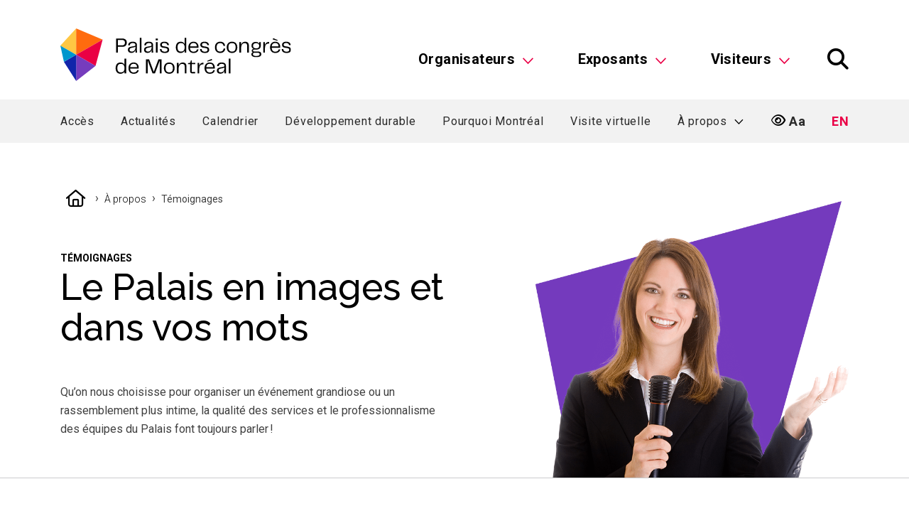

--- FILE ---
content_type: text/html; charset=UTF-8
request_url: https://congresmtl.com/a-propos/temoignages-palais-des-congres-de-montreal/
body_size: 52529
content:

<!DOCTYPE html>
<html lang="fr-CA">

<head>
    <meta name="viewport" content="width=device-width, initial-scale=1" />
    <meta charset="UTF-8">

    
    <link rel="shortcut icon" href="https://congresmtl.com/app/themes/webit/assets/img/favicon.ico?v3" type="image/x-icon">
<link rel="icon" href="https://congresmtl.com/app/themes/webit/assets/img/favicon.ico?v3" type="image/x-icon">
<link rel="apple-touch-icon" sizes="180x180" href="https://congresmtl.com/app/themes/webit/assets/img/apple-touch-icon.png">
<link rel="icon" type="image/png" sizes="32x32" href="https://congresmtl.com/app/themes/webit/assets/img/favicon-32x32.png">
<link rel="icon" type="image/png" sizes="16x16" href="https://congresmtl.com/app/themes/webit/assets/img/favicon-16x16.png">
<link rel="manifest" href="https://congresmtl.com/app/themes/webit/assets/img/site.webmanifest">
<link rel="mask-icon" href="https://congresmtl.com/app/themes/webit/assets/img/safari-pinned-tab.svg" color="#ea0046">
<meta name="msapplication-TileColor" content="#f2f2f2">
<meta name="theme-color" content="#f2f2f2">

    <script type="440ef8bc948da45a590a0605-text/javascript">
        var ajaxurl = "https://congresmtl.com/wp/wp-admin/admin-ajax.php";
                    var language = "fr";
            </script>

                <!-- Google Tag Manager -->
        <script type="440ef8bc948da45a590a0605-text/javascript">
            (function(w, d, s, l, i) {
                w[l] = w[l] || [];
                w[l].push({
                    'gtm.start': new Date().getTime(),
                    event: 'gtm.js'
                });
                var f = d.getElementsByTagName(s)[0],
                    j = d.createElement(s),
                    dl = l != 'dataLayer' ? '&l=' + l : '';
                j.async = true;
                j.src =
                    'https://www.googletagmanager.com/gtm.js?id=' + i + dl;
                f.parentNode.insertBefore(j, f);
            })(window, document, 'script', 'dataLayer', 'GTM-5VFQVSD');
        </script>
        <!-- End Google Tag Manager -->
    <meta name='robots' content='index, follow, max-image-preview:large, max-snippet:-1, max-video-preview:-1' />

	<!-- This site is optimized with the Yoast SEO Premium plugin v26.5 (Yoast SEO v26.6) - https://yoast.com/wordpress/plugins/seo/ -->
	<title>Témoignages - Palais des congrès de Montréal</title>
	<meta name="description" content="Pour des événements grandioses ou plus intimes, la qualité des services et le professionnalisme des équipes du Palais font toujours parler !" />
	<link rel="canonical" href="https://congresmtl.com/a-propos/temoignages-palais-des-congres-de-montreal/" />
	<meta property="og:locale" content="fr_CA" />
	<meta property="og:type" content="article" />
	<meta property="og:title" content="Témoignages" />
	<meta property="og:description" content="Pour des événements grandioses ou plus intimes, la qualité des services et le professionnalisme des équipes du Palais font toujours parler !" />
	<meta property="og:url" content="https://congresmtl.com/a-propos/temoignages-palais-des-congres-de-montreal/" />
	<meta property="og:site_name" content="Palais des congrès de Montréal" />
	<meta property="article:publisher" content="https://www.facebook.com/PalaisMontreal" />
	<meta property="article:modified_time" content="2023-07-04T13:07:14+00:00" />
	<meta property="og:image" content="https://congresmtl.com/app/uploads/2021/07/temoignage-2.png" />
	<meta property="og:image:width" content="952" />
	<meta property="og:image:height" content="714" />
	<meta property="og:image:type" content="image/png" />
	<meta name="twitter:card" content="summary_large_image" />
	<meta name="twitter:site" content="@Palais_Montreal" />
	<meta name="twitter:label1" content="Estimation du temps de lecture" />
	<meta name="twitter:data1" content="6 minutes" />
	<script type="application/ld+json" class="yoast-schema-graph">{"@context":"https://schema.org","@graph":[{"@type":"WebPage","@id":"https://congresmtl.com/a-propos/temoignages-palais-des-congres-de-montreal/","url":"https://congresmtl.com/a-propos/temoignages-palais-des-congres-de-montreal/","name":"Témoignages - Palais des congrès de Montréal","isPartOf":{"@id":"https://congresmtl.com/#website"},"primaryImageOfPage":{"@id":"https://congresmtl.com/a-propos/temoignages-palais-des-congres-de-montreal/#primaryimage"},"image":{"@id":"https://congresmtl.com/a-propos/temoignages-palais-des-congres-de-montreal/#primaryimage"},"thumbnailUrl":"https://congresmtl.com/app/uploads/2021/07/temoignage-2.png","datePublished":"2021-07-29T18:41:32+00:00","dateModified":"2023-07-04T13:07:14+00:00","description":"Pour des événements grandioses ou plus intimes, la qualité des services et le professionnalisme des équipes du Palais font toujours parler !","breadcrumb":{"@id":"https://congresmtl.com/a-propos/temoignages-palais-des-congres-de-montreal/#breadcrumb"},"inLanguage":"fr-CA","potentialAction":[{"@type":"ReadAction","target":["https://congresmtl.com/a-propos/temoignages-palais-des-congres-de-montreal/"]}]},{"@type":"ImageObject","inLanguage":"fr-CA","@id":"https://congresmtl.com/a-propos/temoignages-palais-des-congres-de-montreal/#primaryimage","url":"https://congresmtl.com/app/uploads/2021/07/temoignage-2.png","contentUrl":"https://congresmtl.com/app/uploads/2021/07/temoignage-2.png","width":952,"height":714},{"@type":"BreadcrumbList","@id":"https://congresmtl.com/a-propos/temoignages-palais-des-congres-de-montreal/#breadcrumb","itemListElement":[{"@type":"ListItem","position":1,"name":"Home","item":"https://congresmtl.com/"},{"@type":"ListItem","position":2,"name":"À propos","item":"https://congresmtl.com/a-propos/"},{"@type":"ListItem","position":3,"name":"Témoignages"}]},{"@type":"WebSite","@id":"https://congresmtl.com/#website","url":"https://congresmtl.com/","name":"Palais des congrès de Montréal","description":"Un site utilisant WordPress","publisher":{"@id":"https://congresmtl.com/#organization"},"potentialAction":[{"@type":"SearchAction","target":{"@type":"EntryPoint","urlTemplate":"https://congresmtl.com/?s={search_term_string}"},"query-input":{"@type":"PropertyValueSpecification","valueRequired":true,"valueName":"search_term_string"}}],"inLanguage":"fr-CA"},{"@type":"Organization","@id":"https://congresmtl.com/#organization","name":"Palais des Congrès de Montréal","url":"https://congresmtl.com/","logo":{"@type":"ImageObject","inLanguage":"fr-CA","@id":"https://congresmtl.com/#/schema/logo/image/","url":"https://congresmtl.com/app/uploads/2022/04/logo_communiques_palais_logo_vertical_coul_cmyk.jpg","contentUrl":"https://congresmtl.com/app/uploads/2022/04/logo_communiques_palais_logo_vertical_coul_cmyk.jpg","width":300,"height":265,"caption":"Palais des Congrès de Montréal"},"image":{"@id":"https://congresmtl.com/#/schema/logo/image/"},"sameAs":["https://www.facebook.com/PalaisMontreal","https://x.com/Palais_Montreal","https://www.instagram.com/palais_montreal/","https://www.youtube.com/user/MontrealConventions","https://www.linkedin.com/company/palais-des-congres-de-montreal/"]}]}</script>
	<!-- / Yoast SEO Premium plugin. -->


<link rel='dns-prefetch' href='//code.jquery.com' />
<link rel='dns-prefetch' href='//fonts.googleapis.com' />
<style id='wp-img-auto-sizes-contain-inline-css' type='text/css'>
img:is([sizes=auto i],[sizes^="auto," i]){contain-intrinsic-size:3000px 1500px}
/*# sourceURL=wp-img-auto-sizes-contain-inline-css */
</style>
<link rel='stylesheet' id='wp-block-library-css' href='https://congresmtl.com/wp/wp-includes/css/dist/block-library/style.min.css?ver=6.9' type='text/css' media='all' />
<style id='wp-block-heading-inline-css' type='text/css'>
h1:where(.wp-block-heading).has-background,h2:where(.wp-block-heading).has-background,h3:where(.wp-block-heading).has-background,h4:where(.wp-block-heading).has-background,h5:where(.wp-block-heading).has-background,h6:where(.wp-block-heading).has-background{padding:1.25em 2.375em}h1.has-text-align-left[style*=writing-mode]:where([style*=vertical-lr]),h1.has-text-align-right[style*=writing-mode]:where([style*=vertical-rl]),h2.has-text-align-left[style*=writing-mode]:where([style*=vertical-lr]),h2.has-text-align-right[style*=writing-mode]:where([style*=vertical-rl]),h3.has-text-align-left[style*=writing-mode]:where([style*=vertical-lr]),h3.has-text-align-right[style*=writing-mode]:where([style*=vertical-rl]),h4.has-text-align-left[style*=writing-mode]:where([style*=vertical-lr]),h4.has-text-align-right[style*=writing-mode]:where([style*=vertical-rl]),h5.has-text-align-left[style*=writing-mode]:where([style*=vertical-lr]),h5.has-text-align-right[style*=writing-mode]:where([style*=vertical-rl]),h6.has-text-align-left[style*=writing-mode]:where([style*=vertical-lr]),h6.has-text-align-right[style*=writing-mode]:where([style*=vertical-rl]){rotate:180deg}
/*# sourceURL=https://congresmtl.com/wp/wp-includes/blocks/heading/style.min.css */
</style>
<style id='wp-block-image-inline-css' type='text/css'>
.wp-block-image>a,.wp-block-image>figure>a{display:inline-block}.wp-block-image img{box-sizing:border-box;height:auto;max-width:100%;vertical-align:bottom}@media not (prefers-reduced-motion){.wp-block-image img.hide{visibility:hidden}.wp-block-image img.show{animation:show-content-image .4s}}.wp-block-image[style*=border-radius] img,.wp-block-image[style*=border-radius]>a{border-radius:inherit}.wp-block-image.has-custom-border img{box-sizing:border-box}.wp-block-image.aligncenter{text-align:center}.wp-block-image.alignfull>a,.wp-block-image.alignwide>a{width:100%}.wp-block-image.alignfull img,.wp-block-image.alignwide img{height:auto;width:100%}.wp-block-image .aligncenter,.wp-block-image .alignleft,.wp-block-image .alignright,.wp-block-image.aligncenter,.wp-block-image.alignleft,.wp-block-image.alignright{display:table}.wp-block-image .aligncenter>figcaption,.wp-block-image .alignleft>figcaption,.wp-block-image .alignright>figcaption,.wp-block-image.aligncenter>figcaption,.wp-block-image.alignleft>figcaption,.wp-block-image.alignright>figcaption{caption-side:bottom;display:table-caption}.wp-block-image .alignleft{float:left;margin:.5em 1em .5em 0}.wp-block-image .alignright{float:right;margin:.5em 0 .5em 1em}.wp-block-image .aligncenter{margin-left:auto;margin-right:auto}.wp-block-image :where(figcaption){margin-bottom:1em;margin-top:.5em}.wp-block-image.is-style-circle-mask img{border-radius:9999px}@supports ((-webkit-mask-image:none) or (mask-image:none)) or (-webkit-mask-image:none){.wp-block-image.is-style-circle-mask img{border-radius:0;-webkit-mask-image:url('data:image/svg+xml;utf8,<svg viewBox="0 0 100 100" xmlns="http://www.w3.org/2000/svg"><circle cx="50" cy="50" r="50"/></svg>');mask-image:url('data:image/svg+xml;utf8,<svg viewBox="0 0 100 100" xmlns="http://www.w3.org/2000/svg"><circle cx="50" cy="50" r="50"/></svg>');mask-mode:alpha;-webkit-mask-position:center;mask-position:center;-webkit-mask-repeat:no-repeat;mask-repeat:no-repeat;-webkit-mask-size:contain;mask-size:contain}}:root :where(.wp-block-image.is-style-rounded img,.wp-block-image .is-style-rounded img){border-radius:9999px}.wp-block-image figure{margin:0}.wp-lightbox-container{display:flex;flex-direction:column;position:relative}.wp-lightbox-container img{cursor:zoom-in}.wp-lightbox-container img:hover+button{opacity:1}.wp-lightbox-container button{align-items:center;backdrop-filter:blur(16px) saturate(180%);background-color:#5a5a5a40;border:none;border-radius:4px;cursor:zoom-in;display:flex;height:20px;justify-content:center;opacity:0;padding:0;position:absolute;right:16px;text-align:center;top:16px;width:20px;z-index:100}@media not (prefers-reduced-motion){.wp-lightbox-container button{transition:opacity .2s ease}}.wp-lightbox-container button:focus-visible{outline:3px auto #5a5a5a40;outline:3px auto -webkit-focus-ring-color;outline-offset:3px}.wp-lightbox-container button:hover{cursor:pointer;opacity:1}.wp-lightbox-container button:focus{opacity:1}.wp-lightbox-container button:focus,.wp-lightbox-container button:hover,.wp-lightbox-container button:not(:hover):not(:active):not(.has-background){background-color:#5a5a5a40;border:none}.wp-lightbox-overlay{box-sizing:border-box;cursor:zoom-out;height:100vh;left:0;overflow:hidden;position:fixed;top:0;visibility:hidden;width:100%;z-index:100000}.wp-lightbox-overlay .close-button{align-items:center;cursor:pointer;display:flex;justify-content:center;min-height:40px;min-width:40px;padding:0;position:absolute;right:calc(env(safe-area-inset-right) + 16px);top:calc(env(safe-area-inset-top) + 16px);z-index:5000000}.wp-lightbox-overlay .close-button:focus,.wp-lightbox-overlay .close-button:hover,.wp-lightbox-overlay .close-button:not(:hover):not(:active):not(.has-background){background:none;border:none}.wp-lightbox-overlay .lightbox-image-container{height:var(--wp--lightbox-container-height);left:50%;overflow:hidden;position:absolute;top:50%;transform:translate(-50%,-50%);transform-origin:top left;width:var(--wp--lightbox-container-width);z-index:9999999999}.wp-lightbox-overlay .wp-block-image{align-items:center;box-sizing:border-box;display:flex;height:100%;justify-content:center;margin:0;position:relative;transform-origin:0 0;width:100%;z-index:3000000}.wp-lightbox-overlay .wp-block-image img{height:var(--wp--lightbox-image-height);min-height:var(--wp--lightbox-image-height);min-width:var(--wp--lightbox-image-width);width:var(--wp--lightbox-image-width)}.wp-lightbox-overlay .wp-block-image figcaption{display:none}.wp-lightbox-overlay button{background:none;border:none}.wp-lightbox-overlay .scrim{background-color:#fff;height:100%;opacity:.9;position:absolute;width:100%;z-index:2000000}.wp-lightbox-overlay.active{visibility:visible}@media not (prefers-reduced-motion){.wp-lightbox-overlay.active{animation:turn-on-visibility .25s both}.wp-lightbox-overlay.active img{animation:turn-on-visibility .35s both}.wp-lightbox-overlay.show-closing-animation:not(.active){animation:turn-off-visibility .35s both}.wp-lightbox-overlay.show-closing-animation:not(.active) img{animation:turn-off-visibility .25s both}.wp-lightbox-overlay.zoom.active{animation:none;opacity:1;visibility:visible}.wp-lightbox-overlay.zoom.active .lightbox-image-container{animation:lightbox-zoom-in .4s}.wp-lightbox-overlay.zoom.active .lightbox-image-container img{animation:none}.wp-lightbox-overlay.zoom.active .scrim{animation:turn-on-visibility .4s forwards}.wp-lightbox-overlay.zoom.show-closing-animation:not(.active){animation:none}.wp-lightbox-overlay.zoom.show-closing-animation:not(.active) .lightbox-image-container{animation:lightbox-zoom-out .4s}.wp-lightbox-overlay.zoom.show-closing-animation:not(.active) .lightbox-image-container img{animation:none}.wp-lightbox-overlay.zoom.show-closing-animation:not(.active) .scrim{animation:turn-off-visibility .4s forwards}}@keyframes show-content-image{0%{visibility:hidden}99%{visibility:hidden}to{visibility:visible}}@keyframes turn-on-visibility{0%{opacity:0}to{opacity:1}}@keyframes turn-off-visibility{0%{opacity:1;visibility:visible}99%{opacity:0;visibility:visible}to{opacity:0;visibility:hidden}}@keyframes lightbox-zoom-in{0%{transform:translate(calc((-100vw + var(--wp--lightbox-scrollbar-width))/2 + var(--wp--lightbox-initial-left-position)),calc(-50vh + var(--wp--lightbox-initial-top-position))) scale(var(--wp--lightbox-scale))}to{transform:translate(-50%,-50%) scale(1)}}@keyframes lightbox-zoom-out{0%{transform:translate(-50%,-50%) scale(1);visibility:visible}99%{visibility:visible}to{transform:translate(calc((-100vw + var(--wp--lightbox-scrollbar-width))/2 + var(--wp--lightbox-initial-left-position)),calc(-50vh + var(--wp--lightbox-initial-top-position))) scale(var(--wp--lightbox-scale));visibility:hidden}}
/*# sourceURL=https://congresmtl.com/wp/wp-includes/blocks/image/style.min.css */
</style>
<style id='wp-block-columns-inline-css' type='text/css'>
.wp-block-columns{box-sizing:border-box;display:flex;flex-wrap:wrap!important}@media (min-width:782px){.wp-block-columns{flex-wrap:nowrap!important}}.wp-block-columns{align-items:normal!important}.wp-block-columns.are-vertically-aligned-top{align-items:flex-start}.wp-block-columns.are-vertically-aligned-center{align-items:center}.wp-block-columns.are-vertically-aligned-bottom{align-items:flex-end}@media (max-width:781px){.wp-block-columns:not(.is-not-stacked-on-mobile)>.wp-block-column{flex-basis:100%!important}}@media (min-width:782px){.wp-block-columns:not(.is-not-stacked-on-mobile)>.wp-block-column{flex-basis:0;flex-grow:1}.wp-block-columns:not(.is-not-stacked-on-mobile)>.wp-block-column[style*=flex-basis]{flex-grow:0}}.wp-block-columns.is-not-stacked-on-mobile{flex-wrap:nowrap!important}.wp-block-columns.is-not-stacked-on-mobile>.wp-block-column{flex-basis:0;flex-grow:1}.wp-block-columns.is-not-stacked-on-mobile>.wp-block-column[style*=flex-basis]{flex-grow:0}:where(.wp-block-columns){margin-bottom:1.75em}:where(.wp-block-columns.has-background){padding:1.25em 2.375em}.wp-block-column{flex-grow:1;min-width:0;overflow-wrap:break-word;word-break:break-word}.wp-block-column.is-vertically-aligned-top{align-self:flex-start}.wp-block-column.is-vertically-aligned-center{align-self:center}.wp-block-column.is-vertically-aligned-bottom{align-self:flex-end}.wp-block-column.is-vertically-aligned-stretch{align-self:stretch}.wp-block-column.is-vertically-aligned-bottom,.wp-block-column.is-vertically-aligned-center,.wp-block-column.is-vertically-aligned-top{width:100%}
/*# sourceURL=https://congresmtl.com/wp/wp-includes/blocks/columns/style.min.css */
</style>
<style id='wp-block-paragraph-inline-css' type='text/css'>
.is-small-text{font-size:.875em}.is-regular-text{font-size:1em}.is-large-text{font-size:2.25em}.is-larger-text{font-size:3em}.has-drop-cap:not(:focus):first-letter{float:left;font-size:8.4em;font-style:normal;font-weight:100;line-height:.68;margin:.05em .1em 0 0;text-transform:uppercase}body.rtl .has-drop-cap:not(:focus):first-letter{float:none;margin-left:.1em}p.has-drop-cap.has-background{overflow:hidden}:root :where(p.has-background){padding:1.25em 2.375em}:where(p.has-text-color:not(.has-link-color)) a{color:inherit}p.has-text-align-left[style*="writing-mode:vertical-lr"],p.has-text-align-right[style*="writing-mode:vertical-rl"]{rotate:180deg}
/*# sourceURL=https://congresmtl.com/wp/wp-includes/blocks/paragraph/style.min.css */
</style>
<style id='wp-block-separator-inline-css' type='text/css'>
@charset "UTF-8";.wp-block-separator{border:none;border-top:2px solid}:root :where(.wp-block-separator.is-style-dots){height:auto;line-height:1;text-align:center}:root :where(.wp-block-separator.is-style-dots):before{color:currentColor;content:"···";font-family:serif;font-size:1.5em;letter-spacing:2em;padding-left:2em}.wp-block-separator.is-style-dots{background:none!important;border:none!important}
/*# sourceURL=https://congresmtl.com/wp/wp-includes/blocks/separator/style.min.css */
</style>
<style id='wp-block-spacer-inline-css' type='text/css'>
.wp-block-spacer{clear:both}
/*# sourceURL=https://congresmtl.com/wp/wp-includes/blocks/spacer/style.min.css */
</style>
<style id='global-styles-inline-css' type='text/css'>
:root{--wp--preset--aspect-ratio--square: 1;--wp--preset--aspect-ratio--4-3: 4/3;--wp--preset--aspect-ratio--3-4: 3/4;--wp--preset--aspect-ratio--3-2: 3/2;--wp--preset--aspect-ratio--2-3: 2/3;--wp--preset--aspect-ratio--16-9: 16/9;--wp--preset--aspect-ratio--9-16: 9/16;--wp--preset--color--black: #000000;--wp--preset--color--cyan-bluish-gray: #abb8c3;--wp--preset--color--white: #FFFFFF;--wp--preset--color--pale-pink: #f78da7;--wp--preset--color--vivid-red: #cf2e2e;--wp--preset--color--luminous-vivid-orange: #ff6900;--wp--preset--color--luminous-vivid-amber: #fcb900;--wp--preset--color--light-green-cyan: #7bdcb5;--wp--preset--color--vivid-green-cyan: #00d084;--wp--preset--color--pale-cyan-blue: #8ed1fc;--wp--preset--color--vivid-cyan-blue: #0693e3;--wp--preset--color--vivid-purple: #9b51e0;--wp--preset--color--primary: #EA0046;--wp--preset--color--secondary: #FFC743;--wp--preset--color--lightgrey: #f2f2f2;--wp--preset--color--grey: #CBCCCD;--wp--preset--color--darkgrey: #2A2A2A;--wp--preset--color--text: #404040;--wp--preset--color--lightblue: #009ACE;--wp--preset--color--blue: #1E22AA;--wp--preset--color--purple: #753BBD;--wp--preset--color--orange: #FF6A14;--wp--preset--gradient--vivid-cyan-blue-to-vivid-purple: linear-gradient(135deg,rgb(6,147,227) 0%,rgb(155,81,224) 100%);--wp--preset--gradient--light-green-cyan-to-vivid-green-cyan: linear-gradient(135deg,rgb(122,220,180) 0%,rgb(0,208,130) 100%);--wp--preset--gradient--luminous-vivid-amber-to-luminous-vivid-orange: linear-gradient(135deg,rgb(252,185,0) 0%,rgb(255,105,0) 100%);--wp--preset--gradient--luminous-vivid-orange-to-vivid-red: linear-gradient(135deg,rgb(255,105,0) 0%,rgb(207,46,46) 100%);--wp--preset--gradient--very-light-gray-to-cyan-bluish-gray: linear-gradient(135deg,rgb(238,238,238) 0%,rgb(169,184,195) 100%);--wp--preset--gradient--cool-to-warm-spectrum: linear-gradient(135deg,rgb(74,234,220) 0%,rgb(151,120,209) 20%,rgb(207,42,186) 40%,rgb(238,44,130) 60%,rgb(251,105,98) 80%,rgb(254,248,76) 100%);--wp--preset--gradient--blush-light-purple: linear-gradient(135deg,rgb(255,206,236) 0%,rgb(152,150,240) 100%);--wp--preset--gradient--blush-bordeaux: linear-gradient(135deg,rgb(254,205,165) 0%,rgb(254,45,45) 50%,rgb(107,0,62) 100%);--wp--preset--gradient--luminous-dusk: linear-gradient(135deg,rgb(255,203,112) 0%,rgb(199,81,192) 50%,rgb(65,88,208) 100%);--wp--preset--gradient--pale-ocean: linear-gradient(135deg,rgb(255,245,203) 0%,rgb(182,227,212) 50%,rgb(51,167,181) 100%);--wp--preset--gradient--electric-grass: linear-gradient(135deg,rgb(202,248,128) 0%,rgb(113,206,126) 100%);--wp--preset--gradient--midnight: linear-gradient(135deg,rgb(2,3,129) 0%,rgb(40,116,252) 100%);--wp--preset--font-size--small: 13px;--wp--preset--font-size--medium: 20px;--wp--preset--font-size--large: 36px;--wp--preset--font-size--x-large: 42px;--wp--preset--font-size--12: 12px;--wp--preset--font-size--14: 14px;--wp--preset--font-size--16: 16px;--wp--preset--font-size--18: 18px;--wp--preset--font-size--22: 22px;--wp--preset--font-size--15: 15px;--wp--preset--font-size--24: 24px;--wp--preset--font-size--30: 30px;--wp--preset--font-size--32: 32px;--wp--preset--spacing--20: 0.44rem;--wp--preset--spacing--30: 0.67rem;--wp--preset--spacing--40: 1rem;--wp--preset--spacing--50: 1.5rem;--wp--preset--spacing--60: 2.25rem;--wp--preset--spacing--70: 3.38rem;--wp--preset--spacing--80: 5.06rem;--wp--preset--shadow--natural: 6px 6px 9px rgba(0, 0, 0, 0.2);--wp--preset--shadow--deep: 12px 12px 50px rgba(0, 0, 0, 0.4);--wp--preset--shadow--sharp: 6px 6px 0px rgba(0, 0, 0, 0.2);--wp--preset--shadow--outlined: 6px 6px 0px -3px rgb(255, 255, 255), 6px 6px rgb(0, 0, 0);--wp--preset--shadow--crisp: 6px 6px 0px rgb(0, 0, 0);}:where(.is-layout-flex){gap: 0.5em;}:where(.is-layout-grid){gap: 0.5em;}body .is-layout-flex{display: flex;}.is-layout-flex{flex-wrap: wrap;align-items: center;}.is-layout-flex > :is(*, div){margin: 0;}body .is-layout-grid{display: grid;}.is-layout-grid > :is(*, div){margin: 0;}:where(.wp-block-columns.is-layout-flex){gap: 2em;}:where(.wp-block-columns.is-layout-grid){gap: 2em;}:where(.wp-block-post-template.is-layout-flex){gap: 1.25em;}:where(.wp-block-post-template.is-layout-grid){gap: 1.25em;}.has-black-color{color: var(--wp--preset--color--black) !important;}.has-cyan-bluish-gray-color{color: var(--wp--preset--color--cyan-bluish-gray) !important;}.has-white-color{color: var(--wp--preset--color--white) !important;}.has-pale-pink-color{color: var(--wp--preset--color--pale-pink) !important;}.has-vivid-red-color{color: var(--wp--preset--color--vivid-red) !important;}.has-luminous-vivid-orange-color{color: var(--wp--preset--color--luminous-vivid-orange) !important;}.has-luminous-vivid-amber-color{color: var(--wp--preset--color--luminous-vivid-amber) !important;}.has-light-green-cyan-color{color: var(--wp--preset--color--light-green-cyan) !important;}.has-vivid-green-cyan-color{color: var(--wp--preset--color--vivid-green-cyan) !important;}.has-pale-cyan-blue-color{color: var(--wp--preset--color--pale-cyan-blue) !important;}.has-vivid-cyan-blue-color{color: var(--wp--preset--color--vivid-cyan-blue) !important;}.has-vivid-purple-color{color: var(--wp--preset--color--vivid-purple) !important;}.has-black-background-color{background-color: var(--wp--preset--color--black) !important;}.has-cyan-bluish-gray-background-color{background-color: var(--wp--preset--color--cyan-bluish-gray) !important;}.has-white-background-color{background-color: var(--wp--preset--color--white) !important;}.has-pale-pink-background-color{background-color: var(--wp--preset--color--pale-pink) !important;}.has-vivid-red-background-color{background-color: var(--wp--preset--color--vivid-red) !important;}.has-luminous-vivid-orange-background-color{background-color: var(--wp--preset--color--luminous-vivid-orange) !important;}.has-luminous-vivid-amber-background-color{background-color: var(--wp--preset--color--luminous-vivid-amber) !important;}.has-light-green-cyan-background-color{background-color: var(--wp--preset--color--light-green-cyan) !important;}.has-vivid-green-cyan-background-color{background-color: var(--wp--preset--color--vivid-green-cyan) !important;}.has-pale-cyan-blue-background-color{background-color: var(--wp--preset--color--pale-cyan-blue) !important;}.has-vivid-cyan-blue-background-color{background-color: var(--wp--preset--color--vivid-cyan-blue) !important;}.has-vivid-purple-background-color{background-color: var(--wp--preset--color--vivid-purple) !important;}.has-black-border-color{border-color: var(--wp--preset--color--black) !important;}.has-cyan-bluish-gray-border-color{border-color: var(--wp--preset--color--cyan-bluish-gray) !important;}.has-white-border-color{border-color: var(--wp--preset--color--white) !important;}.has-pale-pink-border-color{border-color: var(--wp--preset--color--pale-pink) !important;}.has-vivid-red-border-color{border-color: var(--wp--preset--color--vivid-red) !important;}.has-luminous-vivid-orange-border-color{border-color: var(--wp--preset--color--luminous-vivid-orange) !important;}.has-luminous-vivid-amber-border-color{border-color: var(--wp--preset--color--luminous-vivid-amber) !important;}.has-light-green-cyan-border-color{border-color: var(--wp--preset--color--light-green-cyan) !important;}.has-vivid-green-cyan-border-color{border-color: var(--wp--preset--color--vivid-green-cyan) !important;}.has-pale-cyan-blue-border-color{border-color: var(--wp--preset--color--pale-cyan-blue) !important;}.has-vivid-cyan-blue-border-color{border-color: var(--wp--preset--color--vivid-cyan-blue) !important;}.has-vivid-purple-border-color{border-color: var(--wp--preset--color--vivid-purple) !important;}.has-vivid-cyan-blue-to-vivid-purple-gradient-background{background: var(--wp--preset--gradient--vivid-cyan-blue-to-vivid-purple) !important;}.has-light-green-cyan-to-vivid-green-cyan-gradient-background{background: var(--wp--preset--gradient--light-green-cyan-to-vivid-green-cyan) !important;}.has-luminous-vivid-amber-to-luminous-vivid-orange-gradient-background{background: var(--wp--preset--gradient--luminous-vivid-amber-to-luminous-vivid-orange) !important;}.has-luminous-vivid-orange-to-vivid-red-gradient-background{background: var(--wp--preset--gradient--luminous-vivid-orange-to-vivid-red) !important;}.has-very-light-gray-to-cyan-bluish-gray-gradient-background{background: var(--wp--preset--gradient--very-light-gray-to-cyan-bluish-gray) !important;}.has-cool-to-warm-spectrum-gradient-background{background: var(--wp--preset--gradient--cool-to-warm-spectrum) !important;}.has-blush-light-purple-gradient-background{background: var(--wp--preset--gradient--blush-light-purple) !important;}.has-blush-bordeaux-gradient-background{background: var(--wp--preset--gradient--blush-bordeaux) !important;}.has-luminous-dusk-gradient-background{background: var(--wp--preset--gradient--luminous-dusk) !important;}.has-pale-ocean-gradient-background{background: var(--wp--preset--gradient--pale-ocean) !important;}.has-electric-grass-gradient-background{background: var(--wp--preset--gradient--electric-grass) !important;}.has-midnight-gradient-background{background: var(--wp--preset--gradient--midnight) !important;}.has-small-font-size{font-size: var(--wp--preset--font-size--small) !important;}.has-medium-font-size{font-size: var(--wp--preset--font-size--medium) !important;}.has-large-font-size{font-size: var(--wp--preset--font-size--large) !important;}.has-x-large-font-size{font-size: var(--wp--preset--font-size--x-large) !important;}
:where(.wp-block-columns.is-layout-flex){gap: 2em;}:where(.wp-block-columns.is-layout-grid){gap: 2em;}
/*# sourceURL=global-styles-inline-css */
</style>
<style id='core-block-supports-inline-css' type='text/css'>
.wp-container-core-columns-is-layout-9d6595d7{flex-wrap:nowrap;}
/*# sourceURL=core-block-supports-inline-css */
</style>

<style id='classic-theme-styles-inline-css' type='text/css'>
/*! This file is auto-generated */
.wp-block-button__link{color:#fff;background-color:#32373c;border-radius:9999px;box-shadow:none;text-decoration:none;padding:calc(.667em + 2px) calc(1.333em + 2px);font-size:1.125em}.wp-block-file__button{background:#32373c;color:#fff;text-decoration:none}
/*# sourceURL=/wp-includes/css/classic-themes.min.css */
</style>
<link rel='stylesheet' id='wb-block-vendor-css' href='https://congresmtl.com/app/plugins/webit-gutenberg-blocks/assets/libs/css/wb-block-vendor.css?ver=1.2.1' type='text/css' media='all' />
<link rel='stylesheet' id='wp-components-css' href='https://congresmtl.com/wp/wp-includes/css/dist/components/style.min.css?ver=6.9' type='text/css' media='all' />
<link rel='stylesheet' id='common-css' href='https://congresmtl.com/wp/wp-admin/css/common.min.css?ver=6.9' type='text/css' media='all' />
<link rel='stylesheet' id='forms-css' href='https://congresmtl.com/wp/wp-admin/css/forms.min.css?ver=6.9' type='text/css' media='all' />
<link rel='stylesheet' id='wp-reset-editor-styles-css' href='https://congresmtl.com/wp/wp-includes/css/dist/block-library/reset.min.css?ver=6.9' type='text/css' media='all' />
<link rel='stylesheet' id='wp-block-editor-content-css' href='https://congresmtl.com/wp/wp-includes/css/dist/block-editor/content.min.css?ver=6.9' type='text/css' media='all' />
<link rel='stylesheet' id='wp-editor-classic-layout-styles-css' href='https://congresmtl.com/wp/wp-includes/css/dist/edit-post/classic.min.css?ver=6.9' type='text/css' media='all' />
<link rel='stylesheet' id='wp-edit-blocks-css' href='https://congresmtl.com/wp/wp-includes/css/dist/block-library/editor.min.css?ver=6.9' type='text/css' media='all' />
<link rel='stylesheet' id='wb-block-style-css' href='https://congresmtl.com/app/plugins/webit-gutenberg-blocks/assets/generated/css/wb-block-plugin.css?ver=1748884586' type='text/css' media='all' />
<link rel='stylesheet' id='main-css' href='https://congresmtl.com/app/themes/webit/assets/generated/css/theme.css?ver=1763736057' type='text/css' media='all' />
<link rel='stylesheet' id='google-fonts-raleway-css' href='https://fonts.googleapis.com/css2?family=Raleway%3Awght%40500%3B700%3B800&#038;display=swap&#038;ver=6.9' type='text/css' media='all' />
<link rel='stylesheet' id='google-fonts-roboto-css' href='https://fonts.googleapis.com/css2?family=Roboto%3Aital%2Cwght%400%2C100%3B0%2C300%3B0%2C400%3B0%2C700%3B1%2C100%3B1%2C300%3B1%2C400%3B1%2C700&#038;display=swap&#038;ver=6.9' type='text/css' media='all' />
<link rel='stylesheet' id='jquery-ui-css' href='https://code.jquery.com/ui/1.14.1/themes/base/jquery-ui.css?ver=6.9' type='text/css' media='all' />
<script type="440ef8bc948da45a590a0605-text/javascript" id="wpml-cookie-js-extra">
/* <![CDATA[ */
var wpml_cookies = {"wp-wpml_current_language":{"value":"fr","expires":1,"path":"/"}};
var wpml_cookies = {"wp-wpml_current_language":{"value":"fr","expires":1,"path":"/"}};
//# sourceURL=wpml-cookie-js-extra
/* ]]> */
</script>
<script type="440ef8bc948da45a590a0605-text/javascript" src="https://congresmtl.com/app/plugins/sitepress-multilingual-cms/res/js/cookies/language-cookie.js?ver=486900" id="wpml-cookie-js" defer="defer" data-wp-strategy="defer"></script>
<script type="440ef8bc948da45a590a0605-text/javascript" src="https://code.jquery.com/jquery-3.6.0.min.js?ver=3.6.0" id="jquery-js"></script>
<meta name="generator" content="WPML ver:4.8.6 stt:1,4;" />
</head>

<body class="wp-singular page-template-default page page-id-10136 page-child parent-pageid-12 wp-theme-webit lang-fr" id="top">
            <!-- Google Tag Manager (noscript) -->
        <noscript><iframe src="https://www.googletagmanager.com/ns.html?id=GTM-5VFQVSD" height="0" width="0" style="display:none;visibility:hidden"></iframe></noscript>
        <!-- End Google Tag Manager (noscript) -->
        <header class="page__header" id="masthead">
        <div class="page__header__skipnav">
            <a href="#maincontent" class="scroll">Aller au contenu principal</a>
            <a href="#sitemap" class="scroll">Aller au pied de page</a>
        </div>
        <div class="page__header__top">
                                </div>
        <div class="page__header__main position-relative">
            <div class="container">
                <div class="d-flex justify-content-between align-items-end">
                    <a class="page__logo" href="https://congresmtl.com/" title="Retourner vers la page d'accueil" rel="home">
    <img class="page__logo__img d-none d-md-flex" src="https://congresmtl.com/app/themes/webit/assets/img/logo.svg" alt="Palais des congrès de Montréal" />
    <img class="page__logo__img d-flex d-md-none" src="https://congresmtl.com/app/themes/webit/assets/img/logo-mobile.svg" alt="Palais des congrès de Montréal" />
</a>                    <nav class="menu menu--main" role="navigation">
    <ul class="menu__list d-flex align-items-stretch justify-content-left" role="menu">
        <li class=" menu-item menu-item-type-post_type menu-item-object-page menu-item-has-children menu__item menu__item--has-megamenu d-flex flex-wrap" role="menuitem" aria-label="Organisateurs"><a href="https://congresmtl.com/organisation-evenement/" target="_self" class="menu__item__el d-flex align-items-end menu__item__el--underline menu__item__el--has-dropdown" data-menu="main" role="button" data-toggle="megamenu" aria-haspopup="true" aria-expanded="false" data-level="1">Organisateurs<i class="icon-angle-down" aria-hidden="true"></i></a><div class="menu__item__megamenu"><div class="menu__item__megamenu__panel"><div class="container-xl"><button class="menu__item__back" role="button" aria-controls="megamenu"><i class="icon-arrow-right d-inline-flex" aria-hidden="true"></i> Retour au menu principal</button><ul class="sub-menu menu__item__submenu menu-depth-1 d-flex flex-column flex-xl-row no-gutters"><li class=" menu-item menu-item-type-custom menu-item-object-custom menu-item-has-children menu__item menu__item--col col" role="menuitem" aria-label="Col">	<ul class="sub-menu menu__item__submenu menu-depth-2"><li class=" menu-item menu-item-type-post_type menu-item-object-page menu-item-has-children menu__item" role="menuitem" aria-label="Être organisateur au Palais"><a href="https://congresmtl.com/organisation-evenement/" target="_self" class="menu__item__el d-flex align-items-center menu__item__el--has-dropdown" data-menu="main" data-level="3">Être organisateur au Palais</a>		<ul class="sub-menu menu__item__submenu menu-depth-3"><li class=" menu-item menu-item-type-post_type menu-item-object-page menu__item" role="menuitem" aria-label="Conférence, réunion, gala et événements spéciaux"><a href="https://congresmtl.com/organisation-evenement/conferences-reunions-et-galas/" target="_self" class="menu__item__el d-flex align-items-center" data-menu="main" data-level="4">Conférence, réunion, gala et événements spéciaux</a></li>
<li class=" menu-item menu-item-type-post_type menu-item-object-page menu__item" role="menuitem" aria-label="Congrès international, américain et canadien"><a href="https://congresmtl.com/organisation-evenement/congres/" target="_self" class="menu__item__el d-flex align-items-center" data-menu="main" data-level="4">Congrès international, américain et canadien</a></li>
<li class=" menu-item menu-item-type-post_type menu-item-object-page menu__item" role="menuitem" aria-label="Expositions"><a href="https://congresmtl.com/organisation-evenement/expositions/" target="_self" class="menu__item__el d-flex align-items-center" data-menu="main" data-level="4">Expositions</a></li>
<li class=" menu-item menu-item-type-post_type menu-item-object-page menu__item" role="menuitem" aria-label="Espaces de rencontre thématiques"><a href="https://congresmtl.com/organisation-evenement/espaces-thematiques/" target="_self" class="menu__item__el d-flex align-items-center" data-menu="main" data-level="4">Espaces de rencontre thématiques</a></li>
<li class=" menu-item menu-item-type-post_type menu-item-object-page menu__item" role="menuitem" aria-label="Espaces locatifs OASIS immersion"><a href="https://congresmtl.com/organisation-evenement/oasis/" target="_self" class="menu__item__el d-flex align-items-center" data-menu="main" data-level="4">Espaces locatifs OASIS immersion</a></li>
<li class=" menu-item menu-item-type-post_type menu-item-object-page menu__item" role="menuitem" aria-label="Terrasses"><a href="https://congresmtl.com/organisation-evenement/terrasses/" target="_self" class="menu__item__el d-flex align-items-center" data-menu="main" data-level="4">Terrasses</a></li>
<li class=" menu-item menu-item-type-post_type menu-item-object-page menu__item" role="menuitem" aria-label="Tournages"><a href="https://congresmtl.com/organisation-evenement/tournages/" target="_self" class="menu__item__el d-flex align-items-center" data-menu="main" data-level="4">Tournages</a></li>

		</ul></li>

	</ul></li>
<li class=" menu-item menu-item-type-custom menu-item-object-custom menu-item-has-children menu__item menu__item--col col" role="menuitem" aria-label="Col">	<ul class="sub-menu menu__item__submenu menu-depth-2"><li class=" menu-item menu-item-type-post_type menu-item-object-page menu-item-has-children menu__item" role="menuitem" aria-label="Nos services"><a href="https://congresmtl.com/organisation-evenement/nos-services/" target="_self" class="menu__item__el d-flex align-items-center menu__item__el--has-dropdown" data-menu="main" data-level="3">Nos services</a>		<ul class="sub-menu menu__item__submenu menu-depth-3"><li class=" menu-item menu-item-type-post_type menu-item-object-services menu__item" role="menuitem" aria-label="Affichage numérique et publicité"><a href="https://congresmtl.com/services/affichage-numerique-et-publicites/" target="_self" class="menu__item__el d-flex align-items-center" data-menu="main" data-level="4">Affichage numérique et publicité</a></li>
<li class=" menu-item menu-item-type-post_type menu-item-object-services menu__item" role="menuitem" aria-label="Dédouanement et manutention"><a href="https://congresmtl.com/services/dedouanement-et-et-manutention/" target="_self" class="menu__item__el d-flex align-items-center" data-menu="main" data-level="4">Dédouanement et manutention</a></li>
<li class=" menu-item menu-item-type-post_type menu-item-object-services menu__item" role="menuitem" aria-label="Entretien ménager"><a href="https://congresmtl.com/services/entretien-menager/" target="_self" class="menu__item__el d-flex align-items-center" data-menu="main" data-level="4">Entretien ménager</a></li>
<li class=" menu-item menu-item-type-post_type menu-item-object-page menu__item" role="menuitem" aria-label="Événement carboneutre"><a href="https://congresmtl.com/organisation-evenement/evenement-carboneutre/" target="_self" class="menu__item__el d-flex align-items-center" data-menu="main" data-level="4">Événement carboneutre</a></li>
<li class=" menu-item menu-item-type-post_type menu-item-object-services menu__item" role="menuitem" aria-label="Internet et Wi-Fi"><a href="https://congresmtl.com/services/internet-et-wi-fi/" target="_self" class="menu__item__el d-flex align-items-center" data-menu="main" data-level="4">Internet et Wi-Fi</a></li>
<li class=" menu-item menu-item-type-post_type menu-item-object-services menu__item" role="menuitem" aria-label="Mobilier et décoration"><a href="https://congresmtl.com/services/mobilier-et-decoration/" target="_self" class="menu__item__el d-flex align-items-center" data-menu="main" data-level="4">Mobilier et décoration</a></li>
<li class=" menu-item menu-item-type-post_type menu-item-object-services menu__item" role="menuitem" aria-label="Service à la clientèle"><a href="https://congresmtl.com/services/services-a-la-clientele/" target="_self" class="menu__item__el d-flex align-items-center" data-menu="main" data-level="4">Service à la clientèle</a></li>
<li class=" menu-item menu-item-type-post_type menu-item-object-services menu__item" role="menuitem" aria-label="Services alimentaires"><a href="https://congresmtl.com/services/services-alimentaires/" target="_self" class="menu__item__el d-flex align-items-center" data-menu="main" data-level="4">Services alimentaires</a></li>
<li class=" menu-item menu-item-type-post_type menu-item-object-services menu__item" role="menuitem" aria-label="Services audiovisuels"><a href="https://congresmtl.com/services/services-audiovisuels/" target="_self" class="menu__item__el d-flex align-items-center" data-menu="main" data-level="4">Services audiovisuels</a></li>
<li class=" menu-item menu-item-type-post_type menu-item-object-services menu__item" role="menuitem" aria-label="Services techniques"><a href="https://congresmtl.com/services/services-techniques/" target="_self" class="menu__item__el d-flex align-items-center" data-menu="main" data-level="4">Services techniques</a></li>
<li class=" menu-item menu-item-type-post_type menu-item-object-services menu__item" role="menuitem" aria-label="Sûreté et sécurité"><a href="https://congresmtl.com/services/surete-et-securite/" target="_self" class="menu__item__el d-flex align-items-center" data-menu="main" data-level="4">Sûreté et sécurité</a></li>

		</ul></li>

	</ul></li>
<li class=" menu-item menu-item-type-custom menu-item-object-custom menu-item-has-children menu__item menu__item--col col" role="menuitem" aria-label="Col">	<ul class="sub-menu menu__item__submenu menu-depth-2"><li class=" menu-item menu-item-type-post_type menu-item-object-page menu__item" role="menuitem" aria-label="Pourquoi le Palais"><a href="https://congresmtl.com/organisation-evenement/pourquoi-le-palais/" target="_self" class="menu__item__el d-flex align-items-center" data-menu="main" data-level="3">Pourquoi le Palais</a></li>
<li class=" menu-item menu-item-type-post_type menu-item-object-page menu__item" role="menuitem" aria-label="Pourquoi Montréal"><a href="https://congresmtl.com/organisation-evenement/pourquoi-montreal/" target="_self" class="menu__item__el d-flex align-items-center" data-menu="main" data-level="3">Pourquoi Montréal</a></li>
<li class=" menu-item menu-item-type-post_type menu-item-object-page menu__item" role="menuitem" aria-label="Visite virtuelle et plans"><a href="https://congresmtl.com/organisation-evenement/visite-virtuelle/" target="_self" class="menu__item__el d-flex align-items-center" data-menu="main" data-level="3">Visite virtuelle et plans</a></li>
<li class=" menu-item menu-item-type-custom menu-item-object-custom menu__item menu__item--sep sep" role="menuitem" aria-label="Sep"></li>
<li class=" menu-item menu-item-type-post_type menu-item-object-page menu__item" role="menuitem" aria-label="Demander une soumission"><a href="https://congresmtl.com/organisation-evenement/demander-une-soumission/" target="_self" class="menu__item__el d-flex align-items-center menu__item__el--special" data-menu="main" data-level="3"><i class="fas fa-file-invoice-dollar"></i>Demander une soumission<i class="icon-arrow-right" aria-hidden="true"></i></a></li>

	</ul></li>

</ul></div></div></div><div class="menu__item__overlay"></div></li>
<li class=" menu-item menu-item-type-post_type menu-item-object-page menu-item-has-children menu__item menu__item--has-megamenu d-flex flex-wrap" role="menuitem" aria-label="Exposants"><a href="https://congresmtl.com/exposants/" target="_self" class="menu__item__el d-flex align-items-end menu__item__el--underline menu__item__el--has-dropdown" data-menu="main" role="button" data-toggle="megamenu" aria-haspopup="true" aria-expanded="false" data-level="1">Exposants<i class="icon-angle-down" aria-hidden="true"></i></a><div class="menu__item__megamenu"><div class="menu__item__megamenu__panel"><div class="container-xl"><button class="menu__item__back" role="button" aria-controls="megamenu"><i class="icon-arrow-right d-inline-flex" aria-hidden="true"></i> Retour au menu principal</button><ul class="sub-menu menu__item__submenu menu-depth-1 d-flex flex-column flex-xl-row no-gutters"><li class=" menu-item menu-item-type-custom menu-item-object-custom menu-item-has-children menu__item menu__item--col col" role="menuitem" aria-label="Col">	<ul class="sub-menu menu__item__submenu menu-depth-2"><li class=" menu-item menu-item-type-post_type menu-item-object-page menu__item" role="menuitem" aria-label="Être exposant au Palais"><a href="https://congresmtl.com/exposants/" target="_self" class="menu__item__el d-flex align-items-center" data-menu="main" data-level="3">Être exposant au Palais</a></li>

	</ul></li>
<li class=" menu-item menu-item-type-custom menu-item-object-custom menu-item-has-children menu__item menu__item--col col" role="menuitem" aria-label="Col">	<ul class="sub-menu menu__item__submenu menu-depth-2"><li class=" menu-item menu-item-type-post_type menu-item-object-services menu__item" role="menuitem" aria-label="Portail de commandes des exposants"><a href="https://congresmtl.com/services/commander-des-services/" target="_self" class="menu__item__el d-flex align-items-center menu__item__el--special" data-menu="main" data-level="3"><i class="fas fa-external-link-alt"></i>Portail de commandes des exposants<i class="icon-arrow-right" aria-hidden="true"></i></a></li>

	</ul></li>
<li class=" menu-item menu-item-type-custom menu-item-object-custom menu__item menu__item--col col" role="menuitem" aria-label="Col"></li>

</ul></div></div></div><div class="menu__item__overlay"></div></li>
<li class=" menu-item menu-item-type-post_type menu-item-object-page menu-item-has-children menu__item menu__item--has-megamenu d-flex flex-wrap" role="menuitem" aria-label="Visiteurs"><a href="https://congresmtl.com/visiteurs/" target="_self" class="menu__item__el d-flex align-items-end menu__item__el--underline menu__item__el--has-dropdown" data-menu="main" role="button" data-toggle="megamenu" aria-haspopup="true" aria-expanded="false" data-level="1">Visiteurs<i class="icon-angle-down" aria-hidden="true"></i></a><div class="menu__item__megamenu"><div class="menu__item__megamenu__panel"><div class="container-xl"><button class="menu__item__back" role="button" aria-controls="megamenu"><i class="icon-arrow-right d-inline-flex" aria-hidden="true"></i> Retour au menu principal</button><ul class="sub-menu menu__item__submenu menu-depth-1 d-flex flex-column flex-xl-row no-gutters"><li class=" menu-item menu-item-type-custom menu-item-object-custom menu-item-has-children menu__item menu__item--col col" role="menuitem" aria-label="Col">	<ul class="sub-menu menu__item__submenu menu-depth-2"><li class=" menu-item menu-item-type-post_type menu-item-object-page menu-item-has-children menu__item" role="menuitem" aria-label="Être visiteur au Palais"><a href="https://congresmtl.com/visiteurs/" target="_self" class="menu__item__el d-flex align-items-center menu__item__el--has-dropdown" data-menu="main" data-level="3">Être visiteur au Palais</a>		<ul class="sub-menu menu__item__submenu menu-depth-3"><li class=" menu-item menu-item-type-post_type menu-item-object-page menu__item" role="menuitem" aria-label="Se rendre au Palais"><a href="https://congresmtl.com/visiteurs/acces/" target="_self" class="menu__item__el d-flex align-items-center" data-menu="main" data-level="4">Se rendre au Palais</a></li>
<li class=" menu-item menu-item-type-post_type menu-item-object-page menu__item" role="menuitem" aria-label="Les environs du Palais"><a href="https://congresmtl.com/visiteurs/les-environs-du-palais/" target="_self" class="menu__item__el d-flex align-items-center" data-menu="main" data-level="4">Les environs du Palais</a></li>
<li class=" menu-item menu-item-type-post_type menu-item-object-page menu__item" role="menuitem" aria-label="L&rsquo;espace public du Palais"><a href="https://congresmtl.com/visiteurs/lespace-public/" target="_self" class="menu__item__el d-flex align-items-center" data-menu="main" data-level="4">L&rsquo;espace public du Palais</a></li>
<li class=" menu-item menu-item-type-post_type menu-item-object-page menu__item" role="menuitem" aria-label="Accessibilité universelle"><a href="https://congresmtl.com/visiteurs/accessibilite-universelle/" target="_self" class="menu__item__el d-flex align-items-center" data-menu="main" data-level="4">Accessibilité universelle</a></li>
<li class=" menu-item menu-item-type-post_type menu-item-object-services menu__item" role="menuitem" aria-label="Compensation carbone"><a href="https://congresmtl.com/services/compenser-mon-empreinte/" target="_self" class="menu__item__el d-flex align-items-center" data-menu="main" data-level="4">Compensation carbone</a></li>
<li class=" menu-item menu-item-type-post_type menu-item-object-page menu__item" role="menuitem" aria-label="Règles de bonne conduite"><a href="https://congresmtl.com/regles-de-bonne-conduite-au-palais-des-congres-de-montreal2/" target="_self" class="menu__item__el d-flex align-items-center" data-menu="main" data-level="4">Règles de bonne conduite</a></li>

		</ul></li>

	</ul></li>
<li class=" menu-item menu-item-type-custom menu-item-object-custom menu-item-has-children menu__item menu__item--col col" role="menuitem" aria-label="Col">	<ul class="sub-menu menu__item__submenu menu-depth-2"><li class=" menu-item menu-item-type-post_type_archive menu-item-object-events menu__item" role="menuitem" aria-label="Calendrier des événements"><a href="https://congresmtl.com/calendrier-des-evenements/" target="_self" class="menu__item__el d-flex align-items-center menu__item__el--special" data-menu="main" data-level="3"><i class="far fa-calendar-alt"></i>Calendrier des événements<i class="icon-arrow-right" aria-hidden="true"></i></a></li>

	</ul></li>
<li class=" menu-item menu-item-type-custom menu-item-object-custom menu__item menu__item--col col" role="menuitem" aria-label="Col"></li>

</ul></div></div></div><div class="menu__item__overlay"></div></li>
<li class="menu__item menu__item--search align-items-stretch" aria-role="menuitem"><button class="menu__item__el menu__item__el--search align-items-center" type="button" data-toggle=".page__header__search" role="button" aria-expanded="false" aria-controls="search" aria-label="Recherche"><i class="fas fa-search" aria-hidden="true"></i><i class="fas fa-times" aria-hidden="true"></i></button></li>    </ul>
</nav>
                    <nav class="menu menu--mobile" role="navigation">
    <div class="menu__mobile">
        <ul class="menu__list d-flex align-items-stretch flex-column" role="menu">
            <li class=" menu-item menu-item-type-post_type menu-item-object-page menu-item-has-children menu__item menu__item--has-megamenu d-flex flex-wrap" role="menuitem" aria-label="Organisateurs"><a href="https://congresmtl.com/organisation-evenement/" target="_self" class="menu__item__el d-flex align-items-end menu__item__el--underline menu__item__el--has-dropdown" data-menu="main" role="button" data-toggle="megamenu" aria-haspopup="true" aria-expanded="false" data-level="1">Organisateurs<i class="icon-angle-down" aria-hidden="true"></i></a><div class="menu__item__megamenu"><div class="menu__item__megamenu__panel"><div class="container-xl"><button class="menu__item__back" role="button" aria-controls="megamenu"><i class="icon-arrow-right d-inline-flex" aria-hidden="true"></i> Retour au menu principal</button><ul class="sub-menu menu__item__submenu menu-depth-1 d-flex flex-column flex-xl-row no-gutters"><li class=" menu-item menu-item-type-custom menu-item-object-custom menu-item-has-children menu__item menu__item--col col" role="menuitem" aria-label="Col">	<ul class="sub-menu menu__item__submenu menu-depth-2"><li class=" menu-item menu-item-type-post_type menu-item-object-page menu-item-has-children menu__item" role="menuitem" aria-label="Être organisateur au Palais"><a href="https://congresmtl.com/organisation-evenement/" target="_self" class="menu__item__el d-flex align-items-center menu__item__el--has-dropdown" data-menu="main" data-level="3">Être organisateur au Palais</a>		<ul class="sub-menu menu__item__submenu menu-depth-3"><li class=" menu-item menu-item-type-post_type menu-item-object-page menu__item" role="menuitem" aria-label="Conférence, réunion, gala et événements spéciaux"><a href="https://congresmtl.com/organisation-evenement/conferences-reunions-et-galas/" target="_self" class="menu__item__el d-flex align-items-center" data-menu="main" data-level="4">Conférence, réunion, gala et événements spéciaux</a></li>
<li class=" menu-item menu-item-type-post_type menu-item-object-page menu__item" role="menuitem" aria-label="Congrès international, américain et canadien"><a href="https://congresmtl.com/organisation-evenement/congres/" target="_self" class="menu__item__el d-flex align-items-center" data-menu="main" data-level="4">Congrès international, américain et canadien</a></li>
<li class=" menu-item menu-item-type-post_type menu-item-object-page menu__item" role="menuitem" aria-label="Expositions"><a href="https://congresmtl.com/organisation-evenement/expositions/" target="_self" class="menu__item__el d-flex align-items-center" data-menu="main" data-level="4">Expositions</a></li>
<li class=" menu-item menu-item-type-post_type menu-item-object-page menu__item" role="menuitem" aria-label="Espaces de rencontre thématiques"><a href="https://congresmtl.com/organisation-evenement/espaces-thematiques/" target="_self" class="menu__item__el d-flex align-items-center" data-menu="main" data-level="4">Espaces de rencontre thématiques</a></li>
<li class=" menu-item menu-item-type-post_type menu-item-object-page menu__item" role="menuitem" aria-label="Espaces locatifs OASIS immersion"><a href="https://congresmtl.com/organisation-evenement/oasis/" target="_self" class="menu__item__el d-flex align-items-center" data-menu="main" data-level="4">Espaces locatifs OASIS immersion</a></li>
<li class=" menu-item menu-item-type-post_type menu-item-object-page menu__item" role="menuitem" aria-label="Terrasses"><a href="https://congresmtl.com/organisation-evenement/terrasses/" target="_self" class="menu__item__el d-flex align-items-center" data-menu="main" data-level="4">Terrasses</a></li>
<li class=" menu-item menu-item-type-post_type menu-item-object-page menu__item" role="menuitem" aria-label="Tournages"><a href="https://congresmtl.com/organisation-evenement/tournages/" target="_self" class="menu__item__el d-flex align-items-center" data-menu="main" data-level="4">Tournages</a></li>

		</ul></li>

	</ul></li>
<li class=" menu-item menu-item-type-custom menu-item-object-custom menu-item-has-children menu__item menu__item--col col" role="menuitem" aria-label="Col">	<ul class="sub-menu menu__item__submenu menu-depth-2"><li class=" menu-item menu-item-type-post_type menu-item-object-page menu-item-has-children menu__item" role="menuitem" aria-label="Nos services"><a href="https://congresmtl.com/organisation-evenement/nos-services/" target="_self" class="menu__item__el d-flex align-items-center menu__item__el--has-dropdown" data-menu="main" data-level="3">Nos services</a>		<ul class="sub-menu menu__item__submenu menu-depth-3"><li class=" menu-item menu-item-type-post_type menu-item-object-services menu__item" role="menuitem" aria-label="Affichage numérique et publicité"><a href="https://congresmtl.com/services/affichage-numerique-et-publicites/" target="_self" class="menu__item__el d-flex align-items-center" data-menu="main" data-level="4">Affichage numérique et publicité</a></li>
<li class=" menu-item menu-item-type-post_type menu-item-object-services menu__item" role="menuitem" aria-label="Dédouanement et manutention"><a href="https://congresmtl.com/services/dedouanement-et-et-manutention/" target="_self" class="menu__item__el d-flex align-items-center" data-menu="main" data-level="4">Dédouanement et manutention</a></li>
<li class=" menu-item menu-item-type-post_type menu-item-object-services menu__item" role="menuitem" aria-label="Entretien ménager"><a href="https://congresmtl.com/services/entretien-menager/" target="_self" class="menu__item__el d-flex align-items-center" data-menu="main" data-level="4">Entretien ménager</a></li>
<li class=" menu-item menu-item-type-post_type menu-item-object-page menu__item" role="menuitem" aria-label="Événement carboneutre"><a href="https://congresmtl.com/organisation-evenement/evenement-carboneutre/" target="_self" class="menu__item__el d-flex align-items-center" data-menu="main" data-level="4">Événement carboneutre</a></li>
<li class=" menu-item menu-item-type-post_type menu-item-object-services menu__item" role="menuitem" aria-label="Internet et Wi-Fi"><a href="https://congresmtl.com/services/internet-et-wi-fi/" target="_self" class="menu__item__el d-flex align-items-center" data-menu="main" data-level="4">Internet et Wi-Fi</a></li>
<li class=" menu-item menu-item-type-post_type menu-item-object-services menu__item" role="menuitem" aria-label="Mobilier et décoration"><a href="https://congresmtl.com/services/mobilier-et-decoration/" target="_self" class="menu__item__el d-flex align-items-center" data-menu="main" data-level="4">Mobilier et décoration</a></li>
<li class=" menu-item menu-item-type-post_type menu-item-object-services menu__item" role="menuitem" aria-label="Service à la clientèle"><a href="https://congresmtl.com/services/services-a-la-clientele/" target="_self" class="menu__item__el d-flex align-items-center" data-menu="main" data-level="4">Service à la clientèle</a></li>
<li class=" menu-item menu-item-type-post_type menu-item-object-services menu__item" role="menuitem" aria-label="Services alimentaires"><a href="https://congresmtl.com/services/services-alimentaires/" target="_self" class="menu__item__el d-flex align-items-center" data-menu="main" data-level="4">Services alimentaires</a></li>
<li class=" menu-item menu-item-type-post_type menu-item-object-services menu__item" role="menuitem" aria-label="Services audiovisuels"><a href="https://congresmtl.com/services/services-audiovisuels/" target="_self" class="menu__item__el d-flex align-items-center" data-menu="main" data-level="4">Services audiovisuels</a></li>
<li class=" menu-item menu-item-type-post_type menu-item-object-services menu__item" role="menuitem" aria-label="Services techniques"><a href="https://congresmtl.com/services/services-techniques/" target="_self" class="menu__item__el d-flex align-items-center" data-menu="main" data-level="4">Services techniques</a></li>
<li class=" menu-item menu-item-type-post_type menu-item-object-services menu__item" role="menuitem" aria-label="Sûreté et sécurité"><a href="https://congresmtl.com/services/surete-et-securite/" target="_self" class="menu__item__el d-flex align-items-center" data-menu="main" data-level="4">Sûreté et sécurité</a></li>

		</ul></li>

	</ul></li>
<li class=" menu-item menu-item-type-custom menu-item-object-custom menu-item-has-children menu__item menu__item--col col" role="menuitem" aria-label="Col">	<ul class="sub-menu menu__item__submenu menu-depth-2"><li class=" menu-item menu-item-type-post_type menu-item-object-page menu__item" role="menuitem" aria-label="Pourquoi le Palais"><a href="https://congresmtl.com/organisation-evenement/pourquoi-le-palais/" target="_self" class="menu__item__el d-flex align-items-center" data-menu="main" data-level="3">Pourquoi le Palais</a></li>
<li class=" menu-item menu-item-type-post_type menu-item-object-page menu__item" role="menuitem" aria-label="Pourquoi Montréal"><a href="https://congresmtl.com/organisation-evenement/pourquoi-montreal/" target="_self" class="menu__item__el d-flex align-items-center" data-menu="main" data-level="3">Pourquoi Montréal</a></li>
<li class=" menu-item menu-item-type-post_type menu-item-object-page menu__item" role="menuitem" aria-label="Visite virtuelle et plans"><a href="https://congresmtl.com/organisation-evenement/visite-virtuelle/" target="_self" class="menu__item__el d-flex align-items-center" data-menu="main" data-level="3">Visite virtuelle et plans</a></li>
<li class=" menu-item menu-item-type-custom menu-item-object-custom menu__item menu__item--sep sep" role="menuitem" aria-label="Sep"></li>
<li class=" menu-item menu-item-type-post_type menu-item-object-page menu__item" role="menuitem" aria-label="Demander une soumission"><a href="https://congresmtl.com/organisation-evenement/demander-une-soumission/" target="_self" class="menu__item__el d-flex align-items-center menu__item__el--special" data-menu="main" data-level="3"><i class="fas fa-file-invoice-dollar"></i>Demander une soumission<i class="icon-arrow-right" aria-hidden="true"></i></a></li>

	</ul></li>

</ul></div></div></div><div class="menu__item__overlay"></div></li>
<li class=" menu-item menu-item-type-post_type menu-item-object-page menu-item-has-children menu__item menu__item--has-megamenu d-flex flex-wrap" role="menuitem" aria-label="Exposants"><a href="https://congresmtl.com/exposants/" target="_self" class="menu__item__el d-flex align-items-end menu__item__el--underline menu__item__el--has-dropdown" data-menu="main" role="button" data-toggle="megamenu" aria-haspopup="true" aria-expanded="false" data-level="1">Exposants<i class="icon-angle-down" aria-hidden="true"></i></a><div class="menu__item__megamenu"><div class="menu__item__megamenu__panel"><div class="container-xl"><button class="menu__item__back" role="button" aria-controls="megamenu"><i class="icon-arrow-right d-inline-flex" aria-hidden="true"></i> Retour au menu principal</button><ul class="sub-menu menu__item__submenu menu-depth-1 d-flex flex-column flex-xl-row no-gutters"><li class=" menu-item menu-item-type-custom menu-item-object-custom menu-item-has-children menu__item menu__item--col col" role="menuitem" aria-label="Col">	<ul class="sub-menu menu__item__submenu menu-depth-2"><li class=" menu-item menu-item-type-post_type menu-item-object-page menu__item" role="menuitem" aria-label="Être exposant au Palais"><a href="https://congresmtl.com/exposants/" target="_self" class="menu__item__el d-flex align-items-center" data-menu="main" data-level="3">Être exposant au Palais</a></li>

	</ul></li>
<li class=" menu-item menu-item-type-custom menu-item-object-custom menu-item-has-children menu__item menu__item--col col" role="menuitem" aria-label="Col">	<ul class="sub-menu menu__item__submenu menu-depth-2"><li class=" menu-item menu-item-type-post_type menu-item-object-services menu__item" role="menuitem" aria-label="Portail de commandes des exposants"><a href="https://congresmtl.com/services/commander-des-services/" target="_self" class="menu__item__el d-flex align-items-center menu__item__el--special" data-menu="main" data-level="3"><i class="fas fa-external-link-alt"></i>Portail de commandes des exposants<i class="icon-arrow-right" aria-hidden="true"></i></a></li>

	</ul></li>
<li class=" menu-item menu-item-type-custom menu-item-object-custom menu__item menu__item--col col" role="menuitem" aria-label="Col"></li>

</ul></div></div></div><div class="menu__item__overlay"></div></li>
<li class=" menu-item menu-item-type-post_type menu-item-object-page menu-item-has-children menu__item menu__item--has-megamenu d-flex flex-wrap" role="menuitem" aria-label="Visiteurs"><a href="https://congresmtl.com/visiteurs/" target="_self" class="menu__item__el d-flex align-items-end menu__item__el--underline menu__item__el--has-dropdown" data-menu="main" role="button" data-toggle="megamenu" aria-haspopup="true" aria-expanded="false" data-level="1">Visiteurs<i class="icon-angle-down" aria-hidden="true"></i></a><div class="menu__item__megamenu"><div class="menu__item__megamenu__panel"><div class="container-xl"><button class="menu__item__back" role="button" aria-controls="megamenu"><i class="icon-arrow-right d-inline-flex" aria-hidden="true"></i> Retour au menu principal</button><ul class="sub-menu menu__item__submenu menu-depth-1 d-flex flex-column flex-xl-row no-gutters"><li class=" menu-item menu-item-type-custom menu-item-object-custom menu-item-has-children menu__item menu__item--col col" role="menuitem" aria-label="Col">	<ul class="sub-menu menu__item__submenu menu-depth-2"><li class=" menu-item menu-item-type-post_type menu-item-object-page menu-item-has-children menu__item" role="menuitem" aria-label="Être visiteur au Palais"><a href="https://congresmtl.com/visiteurs/" target="_self" class="menu__item__el d-flex align-items-center menu__item__el--has-dropdown" data-menu="main" data-level="3">Être visiteur au Palais</a>		<ul class="sub-menu menu__item__submenu menu-depth-3"><li class=" menu-item menu-item-type-post_type menu-item-object-page menu__item" role="menuitem" aria-label="Se rendre au Palais"><a href="https://congresmtl.com/visiteurs/acces/" target="_self" class="menu__item__el d-flex align-items-center" data-menu="main" data-level="4">Se rendre au Palais</a></li>
<li class=" menu-item menu-item-type-post_type menu-item-object-page menu__item" role="menuitem" aria-label="Les environs du Palais"><a href="https://congresmtl.com/visiteurs/les-environs-du-palais/" target="_self" class="menu__item__el d-flex align-items-center" data-menu="main" data-level="4">Les environs du Palais</a></li>
<li class=" menu-item menu-item-type-post_type menu-item-object-page menu__item" role="menuitem" aria-label="L&rsquo;espace public du Palais"><a href="https://congresmtl.com/visiteurs/lespace-public/" target="_self" class="menu__item__el d-flex align-items-center" data-menu="main" data-level="4">L&rsquo;espace public du Palais</a></li>
<li class=" menu-item menu-item-type-post_type menu-item-object-page menu__item" role="menuitem" aria-label="Accessibilité universelle"><a href="https://congresmtl.com/visiteurs/accessibilite-universelle/" target="_self" class="menu__item__el d-flex align-items-center" data-menu="main" data-level="4">Accessibilité universelle</a></li>
<li class=" menu-item menu-item-type-post_type menu-item-object-services menu__item" role="menuitem" aria-label="Compensation carbone"><a href="https://congresmtl.com/services/compenser-mon-empreinte/" target="_self" class="menu__item__el d-flex align-items-center" data-menu="main" data-level="4">Compensation carbone</a></li>
<li class=" menu-item menu-item-type-post_type menu-item-object-page menu__item" role="menuitem" aria-label="Règles de bonne conduite"><a href="https://congresmtl.com/regles-de-bonne-conduite-au-palais-des-congres-de-montreal2/" target="_self" class="menu__item__el d-flex align-items-center" data-menu="main" data-level="4">Règles de bonne conduite</a></li>

		</ul></li>

	</ul></li>
<li class=" menu-item menu-item-type-custom menu-item-object-custom menu-item-has-children menu__item menu__item--col col" role="menuitem" aria-label="Col">	<ul class="sub-menu menu__item__submenu menu-depth-2"><li class=" menu-item menu-item-type-post_type_archive menu-item-object-events menu__item" role="menuitem" aria-label="Calendrier des événements"><a href="https://congresmtl.com/calendrier-des-evenements/" target="_self" class="menu__item__el d-flex align-items-center menu__item__el--special" data-menu="main" data-level="3"><i class="far fa-calendar-alt"></i>Calendrier des événements<i class="icon-arrow-right" aria-hidden="true"></i></a></li>

	</ul></li>
<li class=" menu-item menu-item-type-custom menu-item-object-custom menu__item menu__item--col col" role="menuitem" aria-label="Col"></li>

</ul></div></div></div><div class="menu__item__overlay"></div></li>
<li class="menu__item menu__item--search align-items-stretch" aria-role="menuitem"><button class="menu__item__el menu__item__el--search align-items-center" type="button" data-toggle=".page__header__search" role="button" aria-expanded="false" aria-controls="search" aria-label="Recherche"><i class="fas fa-search" aria-hidden="true"></i><i class="fas fa-times" aria-hidden="true"></i></button></li>            <li class=" menu-item menu-item-type-post_type menu-item-object-page menu__item d-flex flex-wrap" role="menuitem" aria-label="Accès"><a href="https://congresmtl.com/visiteurs/acces/" target="_self" class="menu__item__el d-flex align-items-center menu__item__el--underline" data-menu="secondary" data-level="1">Accès</a></li>
<li class=" menu-item menu-item-type-post_type menu-item-object-page menu__item d-flex flex-wrap" role="menuitem" aria-label="Actualités"><a href="https://congresmtl.com/actualites/" target="_self" class="menu__item__el d-flex align-items-center menu__item__el--underline" data-menu="secondary" data-level="1">Actualités</a></li>
<li class=" menu-item menu-item-type-post_type_archive menu-item-object-events menu__item d-flex flex-wrap" role="menuitem" aria-label="Calendrier"><a href="https://congresmtl.com/calendrier-des-evenements/" target="_self" class="menu__item__el d-flex align-items-center menu__item__el--underline" data-menu="secondary" data-level="1">Calendrier</a></li>
<li class=" menu-item menu-item-type-post_type menu-item-object-page menu__item d-flex flex-wrap" role="menuitem" aria-label="Développement durable"><a href="https://congresmtl.com/a-propos/developpement-durable/" target="_self" class="menu__item__el d-flex align-items-center menu__item__el--underline" data-menu="secondary" data-level="1">Développement durable</a></li>
<li class=" menu-item menu-item-type-post_type menu-item-object-page menu__item d-flex flex-wrap" role="menuitem" aria-label="Pourquoi Montréal"><a href="https://congresmtl.com/organisation-evenement/pourquoi-montreal/" target="_self" class="menu__item__el d-flex align-items-center menu__item__el--underline" data-menu="secondary" data-level="1">Pourquoi Montréal</a></li>
<li class=" menu-item menu-item-type-post_type menu-item-object-page menu__item d-flex flex-wrap" role="menuitem" aria-label="Visite virtuelle"><a href="https://congresmtl.com/organisation-evenement/visite-virtuelle/" target="_self" class="menu__item__el d-flex align-items-center menu__item__el--underline" data-menu="secondary" data-level="1">Visite virtuelle</a></li>
<li class=" menu-item menu-item-type-post_type menu-item-object-page current-page-ancestor menu-item-has-children menu__item menu__item--has-megamenu d-flex flex-wrap" role="menuitem" aria-label="À propos"><a href="https://congresmtl.com/a-propos/" target="_self" class="menu__item__el d-flex align-items-center menu__item__el--underline menu__item__el--has-dropdown" data-menu="secondary" role="button" data-toggle="megamenu" aria-haspopup="true" aria-expanded="false" data-level="1">À propos<i class="icon-angle-down" aria-hidden="true"></i></a><div class="menu__item__megamenu"><div class="menu__item__megamenu__panel"><div class="container-xl"><ul class="sub-menu menu__item__submenu menu-depth-1 d-flex flex-column flex-xl-row no-gutters"><li class=" menu-item menu-item-type-custom menu-item-object-custom menu-item-has-children menu__item menu__item--col col" role="menuitem" aria-label="Col">	<ul class="sub-menu menu__item__submenu menu-depth-2"><li class=" menu-item menu-item-type-post_type menu-item-object-page current-page-ancestor menu-item-has-children menu__item" role="menuitem" aria-label="À propos"><a href="https://congresmtl.com/a-propos/" target="_self" class="menu__item__el d-flex align-items-center menu__item__el--has-dropdown" data-menu="secondary" data-level="3">À propos</a>		<ul class="sub-menu menu__item__submenu menu-depth-3"><li class=" menu-item menu-item-type-post_type menu-item-object-page menu__item" role="menuitem" aria-label="Actualités"><a href="https://congresmtl.com/actualites/" target="_self" class="menu__item__el d-flex align-items-center" data-menu="secondary" data-level="4">Actualités</a></li>
<li class=" menu-item menu-item-type-post_type menu-item-object-page menu__item" role="menuitem" aria-label="Mission, valeurs et histoire"><a href="https://congresmtl.com/a-propos/mission-et-valeurs-et-histoire/" target="_self" class="menu__item__el d-flex align-items-center" data-menu="secondary" data-level="4">Mission, valeurs et histoire</a></li>
<li class=" menu-item menu-item-type-post_type menu-item-object-page menu__item" role="menuitem" aria-label="Gouvernance"><a href="https://congresmtl.com/a-propos/gouvernance/" target="_self" class="menu__item__el d-flex align-items-center" data-menu="secondary" data-level="4">Gouvernance</a></li>
<li class=" menu-item menu-item-type-post_type menu-item-object-page menu__item" role="menuitem" aria-label="Direction"><a href="https://congresmtl.com/a-propos/direction/" target="_self" class="menu__item__el d-flex align-items-center" data-menu="secondary" data-level="4">Direction</a></li>
<li class=" menu-item menu-item-type-post_type menu-item-object-page menu__item" role="menuitem" aria-label="Équipes"><a href="https://congresmtl.com/a-propos/nos-equipes/" target="_self" class="menu__item__el d-flex align-items-center" data-menu="secondary" data-level="4">Équipes</a></li>
<li class=" menu-item menu-item-type-post_type menu-item-object-page menu__item" role="menuitem" aria-label="Publications"><a href="https://congresmtl.com/a-propos/publications/" target="_self" class="menu__item__el d-flex align-items-center" data-menu="secondary" data-level="4">Publications</a></li>
<li class=" menu-item menu-item-type-post_type menu-item-object-page menu__item" role="menuitem" aria-label="Espace médias"><a href="https://congresmtl.com/a-propos/medias/" target="_self" class="menu__item__el d-flex align-items-center" data-menu="secondary" data-level="4">Espace médias</a></li>
<li class=" menu-item menu-item-type-post_type menu-item-object-page menu__item" role="menuitem" aria-label="Les partenaires du Palais"><a href="https://congresmtl.com/a-propos/partenaires/" target="_self" class="menu__item__el d-flex align-items-center" data-menu="secondary" data-level="4">Les partenaires du Palais</a></li>
<li class=" menu-item menu-item-type-post_type menu-item-object-page menu__item" role="menuitem" aria-label="Prix et certifications"><a href="https://congresmtl.com/a-propos/prix-et-distinctions/" target="_self" class="menu__item__el d-flex align-items-center" data-menu="secondary" data-level="4">Prix et certifications</a></li>

		</ul></li>

	</ul></li>
<li class=" menu-item menu-item-type-custom menu-item-object-custom menu-item-has-children menu__item menu__item--col col" role="menuitem" aria-label="Col">	<ul class="sub-menu menu__item__submenu menu-depth-2"><li class=" menu-item menu-item-type-post_type menu-item-object-page menu__item" role="menuitem" aria-label="Accès à l’information"><a href="https://congresmtl.com/a-propos/acces-a-linformation/" target="_self" class="menu__item__el d-flex align-items-center" data-menu="secondary" data-level="3">Accès à l’information</a></li>
<li class=" menu-item menu-item-type-post_type menu-item-object-page menu-item-privacy-policy menu__item" role="menuitem" aria-label="Protection des renseignements personnels"><a href="https://congresmtl.com/condition-dutilisation/" target="_self" class="menu__item__el d-flex align-items-center" data-menu="secondary" data-level="3">Protection des renseignements personnels</a></li>
<li class=" menu-item menu-item-type-post_type menu-item-object-page menu__item" role="menuitem" aria-label="Club des Ambassadeurs"><a href="https://congresmtl.com/a-propos/club-des-ambassadeurs/" target="_self" class="menu__item__el d-flex align-items-center" data-menu="secondary" data-level="3">Club des Ambassadeurs</a></li>
<li class=" menu-item menu-item-type-post_type menu-item-object-page menu__item" role="menuitem" aria-label="Comité stratégique multisectoriel"><a href="https://congresmtl.com/a-propos/comite-strategique-multisectoriel/" target="_self" class="menu__item__el d-flex align-items-center" data-menu="secondary" data-level="3">Comité stratégique multisectoriel</a></li>
<li class=" menu-item menu-item-type-post_type menu-item-object-page menu__item" role="menuitem" aria-label="Développement durable"><a href="https://congresmtl.com/a-propos/developpement-durable/" target="_self" class="menu__item__el d-flex align-items-center" data-menu="secondary" data-level="3">Développement durable</a></li>
<li class=" menu-item menu-item-type-custom menu-item-object-custom menu__item menu__item--sep sep" role="menuitem" aria-label="Sep"></li>

	</ul></li>

</ul></div></div></div><div class="menu__item__overlay"></div></li>
<li class="menu__item menu__item--a11y align-items-stretch" aria-role="menuitem"><button data-fancybox data-src="#modal-a11y" aria-controls="modal-a11y" class="menu__item__el menu__item__el--underline menu__item__el--a11y align-items-center" aria-label="Options d'accessibilité"><i class="far fa-eye" aria-hidden="true"></i><span>Aa</span></button></li><li class="menu__item menu__item--lang"><a href="https://congresmtl.com/en/about/testimonials-palais-des-congres-de-montreal/" class="menu__item__el menu__item__el--underline menu__item__el--lang align-items-center" aria-label="English">EN</a></li>        </ul>
    </div>
    <div class="menu__actions d-flex flex-row-reverse flex-wrap">
        <button class="menu__actions__el menu__actions__el--toggle d-flex align-items-center" type="button" data-target="menu--mobile" data-toggle=".menu--mobile .menu__list" aria-controls="menu--mobile" aria-expanded="false" aria-label="Changer navigation"><i class="far fa-bars" aria-hidden="true"></i><i class="fas fa-times" aria-hidden="true"></i></button><button class="menu__actions__el menu__actions__el--search align-items-center" type="button" data-toggle=".page__header__search" role="button" aria-expanded="false" aria-controls="search" aria-label="Recherche"><i class="fas fa-search" aria-hidden="true"></i><i class="fas fa-times" aria-hidden="true"></i></button><button data-fancybox data-src="#modal-a11y" aria-controls="modal-a11y" class="menu__actions__el menu__actions__el--underline menu__actions__el--a11y align-items-center" aria-label="Options d'accessibilité"><i class="far fa-eye" aria-hidden="true"></i><span>Aa</span></button><a href="https://congresmtl.com/en/about/testimonials-palais-des-congres-de-montreal/" class="menu__actions__el menu__actions__el--underline menu__actions__el--lang align-items-center" aria-label="English">EN</a>    </div>
</nav>
                </div>
            </div>
        </div>
        <div class="page__header__bottom section --bgcolor--lightgrey position-relative">
            <div class="page__header__search">
                <div class="container container--search position-relative">
                    <div itemscope itemtype="https://schema.org/WebSite" id="search">
    <meta itemprop="url" content="https://congresmtl.com"/>
    <form role="search" method="get" class="search form--search" action="https://congresmtl.com/" itemprop="potentialAction" itemscope itemtype="https://schema.org/SearchAction">
        <div class="search__field flex flex--wrap">
            <meta itemprop="target" content="https://congresmtl.com/?s={s}"/>
            <fieldset class="fieldset search__fieldset">
                <label aria-labelledby="s" for="s" class="label search__label">Rechercher sur le site</label>
                <input itemprop="query-input" type="search" class="search__input search-field" placeholder="Rechercher sur le site" value="" name="s" id="s" />
            </fieldset>
            <button type="submit" class="search__submit search-submit btn btn--raised btn--raised--transparent btn--mobile" aria-label="Recherche">
                <span class="icon"><i class="fas fa-search fa-lg" aria-hidden="true"></i></span>
            </button>
        </div>
    </form>
</div>
                </div>
            </div>
            <div class="container">
                <nav class="menu menu--secondary" role="navigation">
    <ul class="menu__list d-flex align-items-stretch justify-content-between" role="menu">
        <li class=" menu-item menu-item-type-post_type menu-item-object-page menu__item d-flex flex-wrap" role="menuitem" aria-label="Accès"><a href="https://congresmtl.com/visiteurs/acces/" target="_self" class="menu__item__el d-flex align-items-center menu__item__el--underline" data-menu="secondary" data-level="1">Accès</a></li>
<li class=" menu-item menu-item-type-post_type menu-item-object-page menu__item d-flex flex-wrap" role="menuitem" aria-label="Actualités"><a href="https://congresmtl.com/actualites/" target="_self" class="menu__item__el d-flex align-items-center menu__item__el--underline" data-menu="secondary" data-level="1">Actualités</a></li>
<li class=" menu-item menu-item-type-post_type_archive menu-item-object-events menu__item d-flex flex-wrap" role="menuitem" aria-label="Calendrier"><a href="https://congresmtl.com/calendrier-des-evenements/" target="_self" class="menu__item__el d-flex align-items-center menu__item__el--underline" data-menu="secondary" data-level="1">Calendrier</a></li>
<li class=" menu-item menu-item-type-post_type menu-item-object-page menu__item d-flex flex-wrap" role="menuitem" aria-label="Développement durable"><a href="https://congresmtl.com/a-propos/developpement-durable/" target="_self" class="menu__item__el d-flex align-items-center menu__item__el--underline" data-menu="secondary" data-level="1">Développement durable</a></li>
<li class=" menu-item menu-item-type-post_type menu-item-object-page menu__item d-flex flex-wrap" role="menuitem" aria-label="Pourquoi Montréal"><a href="https://congresmtl.com/organisation-evenement/pourquoi-montreal/" target="_self" class="menu__item__el d-flex align-items-center menu__item__el--underline" data-menu="secondary" data-level="1">Pourquoi Montréal</a></li>
<li class=" menu-item menu-item-type-post_type menu-item-object-page menu__item d-flex flex-wrap" role="menuitem" aria-label="Visite virtuelle"><a href="https://congresmtl.com/organisation-evenement/visite-virtuelle/" target="_self" class="menu__item__el d-flex align-items-center menu__item__el--underline" data-menu="secondary" data-level="1">Visite virtuelle</a></li>
<li class=" menu-item menu-item-type-post_type menu-item-object-page current-page-ancestor menu-item-has-children menu__item menu__item--has-megamenu d-flex flex-wrap" role="menuitem" aria-label="À propos"><a href="https://congresmtl.com/a-propos/" target="_self" class="menu__item__el d-flex align-items-center menu__item__el--underline menu__item__el--has-dropdown" data-menu="secondary" role="button" data-toggle="megamenu" aria-haspopup="true" aria-expanded="false" data-level="1">À propos<i class="icon-angle-down" aria-hidden="true"></i></a><div class="menu__item__megamenu"><div class="menu__item__megamenu__panel"><div class="container-xl"><ul class="sub-menu menu__item__submenu menu-depth-1 d-flex flex-column flex-xl-row no-gutters"><li class=" menu-item menu-item-type-custom menu-item-object-custom menu-item-has-children menu__item menu__item--col col" role="menuitem" aria-label="Col">	<ul class="sub-menu menu__item__submenu menu-depth-2"><li class=" menu-item menu-item-type-post_type menu-item-object-page current-page-ancestor menu-item-has-children menu__item" role="menuitem" aria-label="À propos"><a href="https://congresmtl.com/a-propos/" target="_self" class="menu__item__el d-flex align-items-center menu__item__el--has-dropdown" data-menu="secondary" data-level="3">À propos</a>		<ul class="sub-menu menu__item__submenu menu-depth-3"><li class=" menu-item menu-item-type-post_type menu-item-object-page menu__item" role="menuitem" aria-label="Actualités"><a href="https://congresmtl.com/actualites/" target="_self" class="menu__item__el d-flex align-items-center" data-menu="secondary" data-level="4">Actualités</a></li>
<li class=" menu-item menu-item-type-post_type menu-item-object-page menu__item" role="menuitem" aria-label="Mission, valeurs et histoire"><a href="https://congresmtl.com/a-propos/mission-et-valeurs-et-histoire/" target="_self" class="menu__item__el d-flex align-items-center" data-menu="secondary" data-level="4">Mission, valeurs et histoire</a></li>
<li class=" menu-item menu-item-type-post_type menu-item-object-page menu__item" role="menuitem" aria-label="Gouvernance"><a href="https://congresmtl.com/a-propos/gouvernance/" target="_self" class="menu__item__el d-flex align-items-center" data-menu="secondary" data-level="4">Gouvernance</a></li>
<li class=" menu-item menu-item-type-post_type menu-item-object-page menu__item" role="menuitem" aria-label="Direction"><a href="https://congresmtl.com/a-propos/direction/" target="_self" class="menu__item__el d-flex align-items-center" data-menu="secondary" data-level="4">Direction</a></li>
<li class=" menu-item menu-item-type-post_type menu-item-object-page menu__item" role="menuitem" aria-label="Équipes"><a href="https://congresmtl.com/a-propos/nos-equipes/" target="_self" class="menu__item__el d-flex align-items-center" data-menu="secondary" data-level="4">Équipes</a></li>
<li class=" menu-item menu-item-type-post_type menu-item-object-page menu__item" role="menuitem" aria-label="Publications"><a href="https://congresmtl.com/a-propos/publications/" target="_self" class="menu__item__el d-flex align-items-center" data-menu="secondary" data-level="4">Publications</a></li>
<li class=" menu-item menu-item-type-post_type menu-item-object-page menu__item" role="menuitem" aria-label="Espace médias"><a href="https://congresmtl.com/a-propos/medias/" target="_self" class="menu__item__el d-flex align-items-center" data-menu="secondary" data-level="4">Espace médias</a></li>
<li class=" menu-item menu-item-type-post_type menu-item-object-page menu__item" role="menuitem" aria-label="Les partenaires du Palais"><a href="https://congresmtl.com/a-propos/partenaires/" target="_self" class="menu__item__el d-flex align-items-center" data-menu="secondary" data-level="4">Les partenaires du Palais</a></li>
<li class=" menu-item menu-item-type-post_type menu-item-object-page menu__item" role="menuitem" aria-label="Prix et certifications"><a href="https://congresmtl.com/a-propos/prix-et-distinctions/" target="_self" class="menu__item__el d-flex align-items-center" data-menu="secondary" data-level="4">Prix et certifications</a></li>

		</ul></li>

	</ul></li>
<li class=" menu-item menu-item-type-custom menu-item-object-custom menu-item-has-children menu__item menu__item--col col" role="menuitem" aria-label="Col">	<ul class="sub-menu menu__item__submenu menu-depth-2"><li class=" menu-item menu-item-type-post_type menu-item-object-page menu__item" role="menuitem" aria-label="Accès à l’information"><a href="https://congresmtl.com/a-propos/acces-a-linformation/" target="_self" class="menu__item__el d-flex align-items-center" data-menu="secondary" data-level="3">Accès à l’information</a></li>
<li class=" menu-item menu-item-type-post_type menu-item-object-page menu-item-privacy-policy menu__item" role="menuitem" aria-label="Protection des renseignements personnels"><a href="https://congresmtl.com/condition-dutilisation/" target="_self" class="menu__item__el d-flex align-items-center" data-menu="secondary" data-level="3">Protection des renseignements personnels</a></li>
<li class=" menu-item menu-item-type-post_type menu-item-object-page menu__item" role="menuitem" aria-label="Club des Ambassadeurs"><a href="https://congresmtl.com/a-propos/club-des-ambassadeurs/" target="_self" class="menu__item__el d-flex align-items-center" data-menu="secondary" data-level="3">Club des Ambassadeurs</a></li>
<li class=" menu-item menu-item-type-post_type menu-item-object-page menu__item" role="menuitem" aria-label="Comité stratégique multisectoriel"><a href="https://congresmtl.com/a-propos/comite-strategique-multisectoriel/" target="_self" class="menu__item__el d-flex align-items-center" data-menu="secondary" data-level="3">Comité stratégique multisectoriel</a></li>
<li class=" menu-item menu-item-type-post_type menu-item-object-page menu__item" role="menuitem" aria-label="Développement durable"><a href="https://congresmtl.com/a-propos/developpement-durable/" target="_self" class="menu__item__el d-flex align-items-center" data-menu="secondary" data-level="3">Développement durable</a></li>
<li class=" menu-item menu-item-type-custom menu-item-object-custom menu__item menu__item--sep sep" role="menuitem" aria-label="Sep"></li>

	</ul></li>

</ul></div></div></div><div class="menu__item__overlay"></div></li>
<li class="menu__item menu__item--a11y align-items-stretch" aria-role="menuitem"><button data-fancybox data-src="#modal-a11y" aria-controls="modal-a11y" class="menu__item__el menu__item__el--underline menu__item__el--a11y align-items-center" aria-label="Options d'accessibilité"><i class="far fa-eye" aria-hidden="true"></i><span>Aa</span></button></li><li class="menu__item menu__item--lang"><a href="https://congresmtl.com/en/about/testimonials-palais-des-congres-de-montreal/" class="menu__item__el menu__item__el--underline menu__item__el--lang align-items-center" aria-label="English">EN</a></li>    </ul>
</nav>
            </div>
        </div>
    </header>
    <div class="modal modal--a11y" id="modal-a11y">
    <header class="modal__header">
        <strong class="headline headline--section --color--white">Options d'accessibilité</strong>
    </header>
    <article class="modal__main">
        <div class="a11y --pb-30">
            <strong class="headline headline--block --mb-5">Taille de texte</strong>
            <p class="p">Ajuster la taille du texte en cliquant sur les boutons plus bas.</p>
            <ul class="a11y__controls">
                <li class="a11y__controls__el">
                    <button class="a11y__button a11y__button--text-size btn btn--square btn--outline btn--outline--black --fw--medium" data-type="sizes" data-filter="100" type="button" aria-label="100%" aria-selected="true">
                        <span aria-hidden="true">100%</span>
                    </button>
                </li>
                <li class="a11y__controls__el">
                    <button class="a11y__button a11y__button--text-size btn btn--square btn--outline btn--outline--black --fw--medium" data-type="sizes" data-filter="150" type="button" aria-label="150%">
                        <span aria-hidden="true">150%</span>
                    </button>
                </li>
                <li class="a11y__controls__el">
                    <button class="a11y__button a11y__button--text-size btn btn--square btn--outline btn--outline--black --fw--medium" data-type="sizes" data-filter="200" type="button" aria-label="200%">
                        <span aria-hidden="true">200%</span>
                    </button>
                </li>
            </ul>
        </div>

        <div class="a11y --pb-30">
            <strong class="headline headline--block --mb-5">Style visuel de la page</strong>
            <p class="p">Ajuster le style visuel du site en sélectionnant l'option qui convient des choix plus bas:</p>
            <ul class="a11y__controls">
                <li class="a11y__controls__el">
                    <button class="a11y__button a11y__button--visual-style btn btn--square btn--outline btn--outline--black --fw--medium" data-type="styles" data-filter="original" type="button" aria-label="Couleurs originales" aria-selected="true">
                        <span aria-hidden="true">Couleurs originales</span>
                    </button>
                </li>
                <li class="a11y__controls__el">
                    <button class="a11y__button a11y__button--visual-style btn btn--square btn--outline btn--outline--black --fw--medium" data-type="styles" data-filter="contrast" type="button" aria-label="Haut contraste">
                        <span aria-hidden="true">Haut contraste</span>
                    </button>
                </li>
                            </ul>
        </div>

            </article>
    </div>

    <main id="maincontent" class="wp-singular page-template-default page page-id-10136 page-child parent-pageid-12 wp-theme-webit page__main lang-fr">
        <section class="hero">
            <div class="hero__banner">
            <div class="hero__banner__content">
                <p id="breadcrumbs" class="hero__breadcrumb breadcrumb d-none d-md-inline-flex"><span><a href="https://congresmtl.com/" class="breadcrumb__el breadcrumb__el--home breadcrumb__el--link" aria-label="Retour à l'accueil"><i class="far fa-home"></i><span>Home</span></a> <span aria-hidden="true">›</span> <a href="https://congresmtl.com/a-propos/" class="breadcrumb__el breadcrumb__el--link" aria-label="À propos">À propos</a> <span aria-hidden="true">›</span> <span class="breadcrumb__el" aria-label="Témoignages">Témoignages</span></span></p><div class="d-flex flex-column justify-content-between">
    <h1 class="hero__headline headline headline--main d-flex flex-column --mtb-30 --mtb-lg-50"><span class="hero__headline__title headline--highlight --uppercase --mb-10">Témoignages</span>Le Palais en images et dans vos mots</h1>
            <div class="hero__description wysiwyg">
            <p>Qu’on nous choisisse pour organiser un événement grandiose ou un rassemblement plus intime, la qualité des services et le professionnalisme des équipes du Palais font toujours parler ! </p>
        </div>
    
    
    </div>
            </div>
                            <div class="hero__banner__img d-flex justify-content-end align-items-end">
                    <img width="952" height="714" src="https://congresmtl.com/app/uploads/2021/07/temoignage-2.png" class="hero__banner__img__el d-flex wp-post-image" alt="" decoding="async" fetchpriority="high" srcset="https://congresmtl.com/app/uploads/2021/07/temoignage-2.png 952w, https://congresmtl.com/app/uploads/2021/07/temoignage-2-300x225.png 300w, https://congresmtl.com/app/uploads/2021/07/temoignage-2-768x576.png 768w, https://congresmtl.com/app/uploads/2021/07/temoignage-2-860x645.png 860w, https://congresmtl.com/app/uploads/2021/07/temoignage-2-360x270.png 360w, https://congresmtl.com/app/uploads/2021/07/temoignage-2-400x300.png 400w" sizes="(max-width: 952px) 100vw, 952px" />                </div>
                    </div>
    </section>
    <section class="section section-content">
        <div class="wysiwyg">
            
<div style="height:50px" aria-hidden="true" class="wp-block-spacer"></div>



<section class="section-block_bb27d2ec739c11dbed28b64a0a0245db section" id="bb27d2ec739c11dbed28b64a0a0245db" data-block="section-block_bb27d2ec739c11dbed28b64a0a0245db">
    <div class="section__inner container">
        <div class="row">
            <div class="col-12">
                

<h3 class="wp-block-heading" id="h-la-destination-pour-partager-des-experiences-inoubliables">La destination pour partager des expériences inoubliables</h3>



<div class="wp-block-columns is-layout-flex wp-container-core-columns-is-layout-9d6595d7 wp-block-columns-is-layout-flex">
<div class="wp-block-column is-layout-flow wp-block-column-is-layout-flow">
<figure class="wp-block-image size-large is-resized"><a href="https://www.youtube.com/watch?v=CNNylFtZ9yk&amp;ab_channel=Palaisdescongr%C3%A8sdeMontr%C3%A9al"><img decoding="async" src="https://congresmtl.com/app/uploads/2023/03/ariane_16x9_full_png-1-1024x576.png" alt="" class="wp-image-166007" width="386" height="212"/></a></figure>



<p class="has-12-font-size">Arianne Brusselmans &#8211; AIDS 2022</p>
</div>



<div class="wp-block-column is-layout-flow wp-block-column-is-layout-flow"></div>
</div>


            </div>
        </div>
    </div>
</section>



<section class="section-block_bb27d2ec739c11dbed28b64a0a0245db section" id="bb27d2ec739c11dbed28b64a0a0245db" data-block="section-block_bb27d2ec739c11dbed28b64a0a0245db">
    <div class="section__inner container">
        <div class="row">
            <div class="col-12">
                

<div class="wp-block-columns is-layout-flex wp-container-core-columns-is-layout-9d6595d7 wp-block-columns-is-layout-flex">
<div class="wp-block-column is-layout-flow wp-block-column-is-layout-flow">
<figure class="wp-block-image size-large"><a href="https://www.youtube.com/watch?v=NPXdEtCh8QM&amp;t=2s"><img decoding="async" width="386" height="212" src="https://congresmtl.com/app/uploads/2021/07/temoignage-1.png" alt="temoignage" class="wp-image-13137" srcset="https://congresmtl.com/app/uploads/2021/07/temoignage-1.png 386w, https://congresmtl.com/app/uploads/2021/07/temoignage-1-300x165.png 300w, https://congresmtl.com/app/uploads/2021/07/temoignage-1-360x198.png 360w" sizes="(max-width: 386px) 100vw, 386px" /></a></figure>



<p class="has-12-font-size">Vidéo en anglais seulement</p>
</div>



<div class="wp-block-column is-layout-flow wp-block-column-is-layout-flow">
<figure class="wp-block-image size-large"><a href="https://www.youtube.com/watch?v=pDYGZVtL3Q0"><img decoding="async" width="386" height="219" src="https://congresmtl.com/app/uploads/2021/07/temoignage.png" alt="" class="wp-image-10148" srcset="https://congresmtl.com/app/uploads/2021/07/temoignage.png 386w, https://congresmtl.com/app/uploads/2021/07/temoignage-300x170.png 300w, https://congresmtl.com/app/uploads/2021/07/temoignage-360x204.png 360w" sizes="(max-width: 386px) 100vw, 386px" /></a></figure>



<p class="has-12-font-size">Cliquez sur CC au bas de l&rsquo;écran pour des sous-titres francophones</p>
</div>
</div>


            </div>
        </div>
    </div>
</section>



<div style="height:50px" aria-hidden="true" class="wp-block-spacer"></div>



<hr class="wp-block-separator has-css-opacity is-style-wide"/>



<section class="section-block_bb27d2ec739c11dbed28b64a0a0245db section" id="bb27d2ec739c11dbed28b64a0a0245db" data-block="section-block_bb27d2ec739c11dbed28b64a0a0245db">
    <div class="section__inner container">
        <div class="row">
            <div class="col-12">
                

<div style="height:50px" aria-hidden="true" class="wp-block-spacer"></div>



<h2 class="wp-block-heading" id="h-ce-que-disent-nos-clients">Ce que disent nos clients</h2>



<h3 class="wp-block-heading" id="h-a-propos-de-l-extraordinaire-organisation-de-la-cop15">À propos de l&rsquo;extraordinaire organisation de la COP15</h3>



<figure class="quote-block_3ef6dbe052b5790869077102e1df9781 quote" id="3ef6dbe052b5790869077102e1df9781" data-block="quote-block_3ef6dbe052b5790869077102e1df9781">
    <blockquote class="quote__inner">
        <span class="quote__mark quote__mark--open">
            <i class="icon-quote" aria-hidden="true"></i>        </span>
            <div class="quote__content">
                

<p>Je coordonne de grands événements dans le monde entier depuis 25 ans. Je considère mon expérience avec l&rsquo;équipe du Palais comme la meilleure de toutes. Le Palais et ses fournisseurs (TKNL, Capital Traiteur, GES) ont dépassé le cadre de leur travail en devenant tous des partenaires voués au succès de l&rsquo;événement. Nous formions une seule équipe et coopérions sur toutes les questions, quelle que soit leur portée. Chacun a partagé ses expériences et collectivement, nous avons produit un événement impeccable. Une expérience exceptionnelle et impressionnante à tous les niveaux, j&rsquo;étais chaque jour plus impressionné que la veille. Je suis très reconnaissant à tous les membres du Palais et à ses fournisseurs.</p>


            </div>
            <span class="quote__mark quote__mark--close">
            <i class="icon-quote" aria-hidden="true"></i>        </span>
        <figcaption>
            <p>
                <strong>Nader Ibrahim</strong>
                                    <br />Services de conférence du Secrétariat de la Convention sur la diversité biologique du Programme des Nations Unies pour l&rsquo;environnement                            </p>
        </figcaption>
    </blockquote>
</figure>



<div style="height:50px" aria-hidden="true" class="wp-block-spacer"></div>



<h3 class="wp-block-heading" id="h-a-propos-du-studio-prisme-et-de-son-equipe">À propos du studio Prisme et de son équipe</h3>



<figure class="quote-block_57ce857757bc46fc40e8db0509fdc760 quote" id="57ce857757bc46fc40e8db0509fdc760" data-block="quote-block_57ce857757bc46fc40e8db0509fdc760">
    <blockquote class="quote__inner">
        <span class="quote__mark quote__mark--open">
            <i class="icon-quote" aria-hidden="true"></i>        </span>
            <div class="quote__content">
                

<p>Notre équipe fréquente régulièrement le studio Prisme pour y enregistrer des événements. Nous nous réjouissons de cette collaboration. Ce partenariat avec le Palais rehausse sans conteste la qualité de nos productions et l’expérience de nos invité(e)s. Mais ce qui fait toute la différence, c’est la qualité de la relation que nos équipes ont rapidement développée. L’accueil chaleureux, le professionnalisme de tout le personnel du Palais des congrès, le plaisir évident de nous voir et le soin accordé au moindre détail font en sorte qu’on a toujours hâte à notre prochaine visite !</p>


            </div>
            <span class="quote__mark quote__mark--close">
            <i class="icon-quote" aria-hidden="true"></i>        </span>
        <figcaption>
            <p>
                <strong>Julie Caron-Malenfant</strong>
                                    <br />Directrice générale, Institut du Nouveau Monde                            </p>
        </figcaption>
    </blockquote>
</figure>






            </div>
        </div>
    </div>
</section>



<div style="height:50px" aria-hidden="true" class="wp-block-spacer"></div>



<section class="section-block_bb27d2ec739c11dbed28b64a0a0245db section" id="bb27d2ec739c11dbed28b64a0a0245db" data-block="section-block_bb27d2ec739c11dbed28b64a0a0245db">
    <div class="section__inner container">
        <div class="row">
            <div class="col-12">
                

<h3 class="wp-block-heading" id="h-un-colloque-qui-fait-la-fierte-de-tous">Un colloque qui fait la fierté de tous&nbsp;</h3>



<figure class="quote-block_c6a4fa597a373fb331ace5321c8fb573 quote" id="c6a4fa597a373fb331ace5321c8fb573" data-block="quote-block_c6a4fa597a373fb331ace5321c8fb573">
    <blockquote class="quote__inner">
        <span class="quote__mark quote__mark--open">
            <i class="icon-quote" aria-hidden="true"></i>        </span>
            <div class="quote__content">
                

<p>L’événement fut un succès et c’est principalement grâce à vous. J’ai senti le désir de réussite des membres de votre équipe ainsi qu’un professionnalisme exemplaire de chacun. Grâce à votre dévouement et votre collaboration, vous avez contribué à offrir une très belle expérience client à nos membres. Pour tout cela, sachez que je suis très fière et choyée d’avoir travaillé sur ce projet, à vos côtés.</p>


            </div>
            <span class="quote__mark quote__mark--close">
            <i class="icon-quote" aria-hidden="true"></i>        </span>
        <figcaption>
            <p>
                <strong>Amélie Miville</strong>
                                    <br />Direction du développement professionnel <br />Ordre des ingénieurs du Québec <br />Colloque annuel de l’Ordre des ingénieurs du Québec                            </p>
        </figcaption>
    </blockquote>
</figure>






            </div>
        </div>
    </div>
</section>



<div style="height:50px" aria-hidden="true" class="wp-block-spacer"></div>



<hr class="wp-block-separator has-css-opacity is-style-wide"/>



<div style="height:50px" aria-hidden="true" class="wp-block-spacer"></div>



<section class="section-block_bb27d2ec739c11dbed28b64a0a0245db section" id="bb27d2ec739c11dbed28b64a0a0245db" data-block="section-block_bb27d2ec739c11dbed28b64a0a0245db">
    <div class="section__inner container">
        <div class="row">
            <div class="col-12">
                

<div class="wp-block-columns is-layout-flex wp-container-core-columns-is-layout-9d6595d7 wp-block-columns-is-layout-flex">
<div class="wp-block-column is-layout-flow wp-block-column-is-layout-flow">
<h3 class="wp-block-heading" id="h-une-immersion-creative-completement-montrealaise-a-decouvrir">Une immersion créative complètement montréalaise à découvrir</h3>







<figure class="wp-block-image size-large"><a href="https://vimeo.com/383382008"><img decoding="async" width="386" height="209" src="https://congresmtl.com/app/uploads/2021/07/apimondia.png" alt="" class="wp-image-14103" srcset="https://congresmtl.com/app/uploads/2021/07/apimondia.png 386w, https://congresmtl.com/app/uploads/2021/07/apimondia-300x162.png 300w, https://congresmtl.com/app/uploads/2021/07/apimondia-360x195.png 360w" sizes="(max-width: 386px) 100vw, 386px" /></a></figure>



<p class="has-12-font-size">Vidéo en anglais seulement</p>
</div>



<div class="wp-block-column is-layout-flow wp-block-column-is-layout-flow">
<h3 class="wp-block-heading" id="h-un-rapport-qualite-prix-incomparable-pour-les-evenements-americains">Un rapport qualité prix incomparable pour les événements américains</h3>



<figure class="wp-block-image size-large"><a href="https://vimeo.com/153508364"><img decoding="async" width="386" height="209" src="https://congresmtl.com/app/uploads/2021/07/aerocon-e1627580041263.png" alt="" class="wp-image-14090" srcset="https://congresmtl.com/app/uploads/2021/07/aerocon-e1627580041263.png 386w, https://congresmtl.com/app/uploads/2021/07/aerocon-e1627580041263-300x162.png 300w, https://congresmtl.com/app/uploads/2021/07/aerocon-e1627580041263-360x195.png 360w" sizes="(max-width: 386px) 100vw, 386px" /></a></figure>



<p class="has-12-font-size">Vidéo en anglais seulement</p>
</div>
</div>


            </div>
        </div>
    </div>
</section>



<div style="height:50px" aria-hidden="true" class="wp-block-spacer"></div>



<hr class="wp-block-separator has-css-opacity is-style-wide"/>



<div style="height:50px" aria-hidden="true" class="wp-block-spacer"></div>



<section class="section-block_bb27d2ec739c11dbed28b64a0a0245db section" id="bb27d2ec739c11dbed28b64a0a0245db" data-block="section-block_bb27d2ec739c11dbed28b64a0a0245db">
    <div class="section__inner container">
        <div class="row">
            <div class="col-12">
                

<h3 class="wp-block-heading" id="h-des-atouts-technologiques-rassembleurs-et-accessibles">Des atouts technologiques rassembleurs et accessibles&nbsp;</h3>



<figure class="quote-block_407080f5a94335b2214ca8541e21cce0 quote" id="407080f5a94335b2214ca8541e21cce0" data-block="quote-block_407080f5a94335b2214ca8541e21cce0">
    <blockquote class="quote__inner">
        <span class="quote__mark quote__mark--open">
            <i class="icon-quote" aria-hidden="true"></i>        </span>
            <div class="quote__content">
                

<p>L’accompagnement du Palais dans cet événement en mode webdiffusion a été un gage de succès pour notre projet. Nous avons apprécié la précieuse collaboration avec les équipes sur place, ce qui était particulièrement rassurant compte tenu des circonstances et consignes sanitaires parfois contraignantes avec lesquelles nous avons dû composer…</p>


            </div>
            <span class="quote__mark quote__mark--close">
            <i class="icon-quote" aria-hidden="true"></i>        </span>
        <figcaption>
            <p>
                <strong>Sébastien Mignacco </strong>
                                    <br />Directeur de comptes <br />Cisco <br />Les rendez-vous technos                             </p>
        </figcaption>
    </blockquote>
</figure>



<div style="height:50px" aria-hidden="true" class="wp-block-spacer"></div>



<h3 class="wp-block-heading" id="h-un-sens-du-detail-adapte-a-tous-les-contextes">Un sens du détail adapté à tous les contextes</h3>



<figure class="quote-block_2c5a86b76c5fa607a5ef899f60e4ac4e quote" id="2c5a86b76c5fa607a5ef899f60e4ac4e" data-block="quote-block_2c5a86b76c5fa607a5ef899f60e4ac4e">
    <blockquote class="quote__inner">
        <span class="quote__mark quote__mark--open">
            <i class="icon-quote" aria-hidden="true"></i>        </span>
            <div class="quote__content">
                

<p>Polytechnique Montréal a organisé ses examens de fin de session (décembre 2020) au Palais des congrès de Montréal. En temps de pandémie de COVID-19, c’était sans aucun doute la solution la plus sécuritaire, tant au niveau des nombreuses entrées et sorties, que de la grandeur des salles et de leur ventilation. En plus de nos règles, le Palais des congrès a mis en place un protocole sanitaire strict où chaque détail a été réfléchi pour rendre ce rassemblement de grande ampleur des plus sûrs. Excellente gestion des files d’attente et dispersion immédiate des éventuels regroupements, nombreux points de distribution de gel hydroalcoolique, désinfection rigoureuse des salles et des pupitres en un temps record&nbsp;: le Palais des congrès est assurément le meilleur endroit où nous pouvions organiser les examens finaux en toute sécurité. </p>


            </div>
            <span class="quote__mark quote__mark--close">
            <i class="icon-quote" aria-hidden="true"></i>        </span>
        <figcaption>
            <p>
                <strong>Florence Scanvic </strong>
                                    <br />Conseillère en communications, Polytechnique Montréal                            </p>
        </figcaption>
    </blockquote>
</figure>






            </div>
        </div>
    </div>
</section>



<div style="height:50px" aria-hidden="true" class="wp-block-spacer"></div>



<hr class="wp-block-separator has-css-opacity is-style-wide"/>



<div style="height:50px" aria-hidden="true" class="wp-block-spacer"></div>



<section class="section-block_bb27d2ec739c11dbed28b64a0a0245db section" id="bb27d2ec739c11dbed28b64a0a0245db" data-block="section-block_bb27d2ec739c11dbed28b64a0a0245db">
    <div class="section__inner container">
        <div class="row">
            <div class="col-12">
                

<div class="wp-block-columns is-layout-flex wp-container-core-columns-is-layout-9d6595d7 wp-block-columns-is-layout-flex">
<div class="wp-block-column is-layout-flow wp-block-column-is-layout-flow">
<h3 class="wp-block-heading" id="h-des-services-hors-pair-pour-les-grandes-expositions-publiques">Des services hors pair pour les grandes expositions publiques</h3>



<figure class="wp-block-image size-large is-resized"><a href="https://vimeo.com/158522014"><img decoding="async" src="https://congresmtl.com/app/uploads/2021/07/moto.png" alt="" class="wp-image-14100" width="386" height="212" srcset="https://congresmtl.com/app/uploads/2021/07/moto.png 386w, https://congresmtl.com/app/uploads/2021/07/moto-300x165.png 300w, https://congresmtl.com/app/uploads/2021/07/moto-360x198.png 360w" sizes="(max-width: 386px) 100vw, 386px" /></a></figure>



<p class="has-12-font-size">Vidéo en anglais seulement</p>
</div>



<div class="wp-block-column is-layout-flow wp-block-column-is-layout-flow">
<h3 class="wp-block-heading" id="h-une-equipe-et-des-fournisseurs-a-la-hauteur-des-plus-grands-evenements">Une équipe et des fournisseurs à la hauteur des plus grands événements</h3>



<figure class="wp-block-image size-large"><a href="https://vimeo.com/60744961"><img decoding="async" width="386" height="212" src="https://congresmtl.com/app/uploads/2021/07/cancer-e1627580598478.png" alt="" class="wp-image-14092"/></a></figure>



<p class="has-12-font-size">Vidéo en anglais seulement</p>
</div>
</div>



<div style="height:50px" aria-hidden="true" class="wp-block-spacer"></div>


            </div>
        </div>
    </div>
</section>



<hr class="wp-block-separator has-css-opacity is-style-wide"/>



<section class="section-block_bb27d2ec739c11dbed28b64a0a0245db section" id="bb27d2ec739c11dbed28b64a0a0245db" data-block="section-block_bb27d2ec739c11dbed28b64a0a0245db">
    <div class="section__inner container">
        <div class="row">
            <div class="col-12">
                

<h3 class="wp-block-heading" id="h-parole-d-ambassadeur-un-processus-hors-pair-pour-l-obtention-d-un-congres">Parole d&rsquo;Ambassadeur: un processus hors pair pour l&rsquo;obtention d&rsquo;un congrès</h3>



<div class="wp-block-columns is-layout-flex wp-container-core-columns-is-layout-9d6595d7 wp-block-columns-is-layout-flex">
<div class="wp-block-column is-layout-flow wp-block-column-is-layout-flow">
<figure class="wp-block-image size-full"><a href="https://www.youtube.com/watch?v=dl3BmPjLCuc"><img decoding="async" width="386" height="212" src="https://congresmtl.com/app/uploads/2022/02/temoignage-3.png" alt="" class="wp-image-75547" srcset="https://congresmtl.com/app/uploads/2022/02/temoignage-3.png 386w, https://congresmtl.com/app/uploads/2022/02/temoignage-3-300x165.png 300w, https://congresmtl.com/app/uploads/2022/02/temoignage-3-360x198.png 360w" sizes="(max-width: 386px) 100vw, 386px" /></a></figure>



<p class="has-12-font-size">Cliquez sur CC au bas de l&rsquo;écran pour des sous-titres anglophones</p>
</div>



<div class="wp-block-column is-layout-flow wp-block-column-is-layout-flow">
<p class="has-12-font-size"></p>
</div>
</div>


            </div>
        </div>
    </div>
</section>



<div style="height:50px" aria-hidden="true" class="wp-block-spacer"></div>



<section class="section-block_bb27d2ec739c11dbed28b64a0a0245db section" id="bb27d2ec739c11dbed28b64a0a0245db" data-block="section-block_bb27d2ec739c11dbed28b64a0a0245db">
    <div class="section__inner container">
        <div class="row">
            <div class="col-12">
                

<h3 class="wp-block-heading" id="h-quand-gala-rime-avec-excellence">Quand « gala » rime avec « excellence »</h3>



<figure class="quote-block_8e33b20eca3add3c38c303dfa6ce61e5 quote" id="8e33b20eca3add3c38c303dfa6ce61e5" data-block="quote-block_8e33b20eca3add3c38c303dfa6ce61e5">
    <blockquote class="quote__inner">
        <span class="quote__mark quote__mark--open">
            <i class="icon-quote" aria-hidden="true"></i>        </span>
            <div class="quote__content">
                

<p> Tout au long de notre relation avec le Palais, depuis l’acceptation de la date à la finalisation du contrat en passant par les contacts avec Capital Traiteur, la planification et la réalisation de la soirée, tout a été impeccable. Merci à tous les membres du Palais des congrès avec qui nous avons été en contact… C’était une belle soirée au cours de laquelle toute demande a été traitée avec amabilité et professionnalisme. </p>


            </div>
            <span class="quote__mark quote__mark--close">
            <i class="icon-quote" aria-hidden="true"></i>        </span>
        <figcaption>
            <p>
                <strong>Adeline de Fraipont </strong>
                                    <br />Chargée de projets, Société de la Dystrophie musculaire Canada<br />Gala de la Dystrophie musculaire Canada                             </p>
        </figcaption>
    </blockquote>
</figure>



<div style="height:50px" aria-hidden="true" class="wp-block-spacer"></div>



<h3 class="wp-block-heading" id="h-candidatures-a-des-evenements-d-envergures-l-expertise-du-palais-en-soutien">Candidatures à des événements d’envergures&nbsp;: l’expertise du Palais en soutien</h3>



<figure class="quote-block_4381cb38f8ce30642ca764a7e56a6ecc quote" id="4381cb38f8ce30642ca764a7e56a6ecc" data-block="quote-block_4381cb38f8ce30642ca764a7e56a6ecc">
    <blockquote class="quote__inner">
        <span class="quote__mark quote__mark--open">
            <i class="icon-quote" aria-hidden="true"></i>        </span>
            <div class="quote__content">
                

<p>Je tiens à souligner le professionnalisme et l’expertise de l’équipe du Palais des congrès de Montréal qui a épaulé l’Ordre des ingénieurs du Québec avec brio dans le cadre d’un tournage pour promouvoir une candidature visant à accueillir un congrès international d’ingénieurs à Montréal. Je tiens à remercier son personnel pour ses précieux conseils, son efficacité et sa grande flexibilité. Au nom de toute notre équipe, un énorme merci ! </p>


            </div>
            <span class="quote__mark quote__mark--close">
            <i class="icon-quote" aria-hidden="true"></i>        </span>
        <figcaption>
            <p>
                <strong>Kathy Baig, ing., MBA, ASC, DHC</strong>
                                    <br />Présidente de l’Ordre des ingénieurs du Québec                            </p>
        </figcaption>
    </blockquote>
</figure>


            </div>
        </div>
    </div>
</section>



<section class="section-block_bb27d2ec739c11dbed28b64a0a0245db section" id="bb27d2ec739c11dbed28b64a0a0245db" data-block="section-block_bb27d2ec739c11dbed28b64a0a0245db">
    <div class="section__inner container">
        <div class="row">
            <div class="col-12">
                
            </div>
        </div>
    </div>
</section>



<div style="height:50px" aria-hidden="true" class="wp-block-spacer"></div>



<hr class="wp-block-separator has-css-opacity is-style-wide"/>



<div style="height:50px" aria-hidden="true" class="wp-block-spacer"></div>



<section class="section-block_bb27d2ec739c11dbed28b64a0a0245db section" id="bb27d2ec739c11dbed28b64a0a0245db" data-block="section-block_bb27d2ec739c11dbed28b64a0a0245db">
    <div class="section__inner container">
        <div class="row">
            <div class="col-12">
                
    <section class="media-text-block_b7ae466e2f3b62f7f287925ae0be6af5 media-text media-text--boxed is-style-boxed" id="b7ae466e2f3b62f7f287925ae0be6af5" data-block="media-text-block_b7ae466e2f3b62f7f287925ae0be6af5">
        <div class="container">
                        <div class="media-text__inner" data-align="left" style="--media-width:30%">
                <div class="media-text__media">
                                            <img decoding="async" width="1000" height="833" src="https://congresmtl.com/app/uploads/2021/01/pdc_cta-representant2x-1000x833.png" class="img media-text__media__img" alt="Représentant Palais des congrès Montréal dans bloc rouge" srcset="https://congresmtl.com/app/uploads/2021/01/pdc_cta-representant2x-1000x833.png 1000w, https://congresmtl.com/app/uploads/2021/01/pdc_cta-representant2x-300x250.png 300w, https://congresmtl.com/app/uploads/2021/01/pdc_cta-representant2x-1024x853.png 1024w, https://congresmtl.com/app/uploads/2021/01/pdc_cta-representant2x-768x640.png 768w, https://congresmtl.com/app/uploads/2021/01/pdc_cta-representant2x-2000x1666.png 2000w, https://congresmtl.com/app/uploads/2021/01/pdc_cta-representant2x-860x716.png 860w, https://congresmtl.com/app/uploads/2021/01/pdc_cta-representant2x-360x300.png 360w, https://congresmtl.com/app/uploads/2021/01/pdc_cta-representant2x-400x333.png 400w" sizes="(max-width: 1000px) 100vw, 1000px" />                                    </div>
                <div class="media-text__content wysiwyg">
                    

<h3 class="wp-block-heading" id="h-contactez-nous-gt"><strong>Contactez-nous&gt;</strong></h3>



<p>Par téléphone à <a href="tel:+15148718122">514 871-8122</a> ou <a href="tel:+18002688122">1 800 268-8122</a> (sans frais au Canada)</p>






                </div>
            </div>
        </div>
    </section>


            </div>
        </div>
    </div>
</section>



<div style="height:100px" aria-hidden="true" class="wp-block-spacer"></div>
        </div>
    </section>
    </main>
    
    <footer class="page__footer" id="mastfoot">
        <div class="page__footer__top --border-t--grey --pt-60 --pb-40">
            <div class="container">
                <div class="row">
                    <div class="col-12 col-md-6 col-lg-3 --pb-20">
                            <div class="contact-info">

                <script type="application/ld+json">{
    "@context": "http://schema.org",
    "@type": "Organization",
    "name": "Palais des congrès de Montréal",
    "description": "",
    "address": {
        "@type": "PostalAddress",
        "streetAddress": "159, rue Saint-Antoine Ouest, 9<sup>e</sup> étage",
        "addressLocality": "Montréal",
        "postalCode": "H2Z 1H2",
        "addressRegion": "QC",
        "addressCountry": "CA"
    },
    "telephone": "514 871-8122",
    "email": "info@congresmtl.com",
    "url": "https://congresmtl.com/",
    "logo": "https://congresmtl.com/app/uploads/2020/11/logo-mobile.svg",
    "image": "https://congresmtl.com/app/uploads/2020/11/logo-mobile.svg",
    "priceRange": "",
    "sameAs": [
        "https://www.facebook.com/PalaisMontreal",
        "https://www.instagram.com/palais_montreal/",
        "https://www.linkedin.com/company/palais-des-congres-de-montreal/",
        "https://www.youtube.com/user/MontrealConventions",
        "https://twitter.com/Palais_Montreal"
    ]
}</script>
                                    <a class="contact-info__logo" href="https://congresmtl.com/" title="Retourner vers la page d'accueil" rel="home">
                    <img width="120" src="https://congresmtl.com/app/uploads/2020/11/logo-mobile.svg" class="contact-info__logo__img img" alt="Palais des congrès de Montréal" decoding="async" />                </a>
                                        <address class="contact-info__address p --fs--14 --color--black --mt-25">
                    <span>159, rue Saint-Antoine Ouest, 9<sup>e</sup> étage</span>,<br/>
                    <span>Montréal</span>, <span>QC</span>, <span>H2Z 1H2</span>
                    <br/><span>Métro Place-d'Armes</span>                </address>
                    
                                                    <p class="contact-info__links p --mt-25 --mb-0 --fw--bold --fs--14 --color--black">
                                                                    <span class="contact-info__links__phone">
                                                            <span>Tél. :</span>
                                                                                        <a href="tel:+15148718122" aria-label="Appelez Tél.  numéro 514 871-8122" class="--color--black --hover--color--primary">514 871-8122</a>
                                                    </span>
                                            <br/>                        <span class="contact-info__links__phone">
                                                            <span>Sans frais :</span>
                                                                                        <a href="tel:+18002688122" aria-label="Appelez Sans frais  numéro 1 800 268-8122" class="--color--black --hover--color--primary">1 800 268-8122</a>
                                                    </span>
                                    </p>
                                                        <p class="contact-info__links p --mtb-0 --fw--bold --fs--14 --color--black">
                    <a href="/cdn-cgi/l/email-protection#94fdfaf2fbd4f7fbfaf3e6f1e7f9e0f8baf7fbf9" aria-label="Écrire à info@congresmtl.com" class="contact-info__links__email --color--black --hover--color--primary"><span class="__cf_email__" data-cfemail="b3daddd5dcf3d0dcddd4c1d6c0dec7df9dd0dcde">[email&#160;protected]</span></a>
                </p>
                    
    </div>
                    </div>
                    <div class="col-12 col-md-6 col-lg-4 d-flex align-self-end">
                        <div class="flex-grow-1">
                            <nav class="menu menu--utility position-relative" role="navigation">
    <ul class="menu__list d-flex flex-column align-items-stretch justify-content-between" role="menu">
        <li class=" menu-item menu-item-type-post_type menu-item-object-page menu__item d-flex flex-wrap" role="menuitem" aria-label="Communiquez avec nous"><a href="https://congresmtl.com/contact/" target="_self" class="menu__item__el d-flex align-items-center menu__item__el--underline flex-grow-1 menu__item__el--special" data-menu="utility" data-level="1"><i class="fas fa-comment-alt"></i>Communiquez avec nous</a></li>
<li class=" menu-item menu-item-type-post_type menu-item-object-page menu__item d-flex flex-wrap" role="menuitem" aria-label="Itinéraire et stationnement"><a href="https://congresmtl.com/visiteurs/acces/#se-rendre" target="_self" class="menu__item__el d-flex align-items-center menu__item__el--underline flex-grow-1 menu__item__el--special" data-menu="utility" data-level="1"><i class="fas fa-map-marker-alt"></i>Itinéraire et stationnement</a></li>
<li class=" menu-item menu-item-type-post_type menu-item-object-page menu__item d-flex flex-wrap" role="menuitem" aria-label="FAQ"><a href="https://congresmtl.com/faq/#FAQ" target="_self" class="menu__item__el d-flex align-items-center menu__item__el--underline flex-grow-1 menu__item__el--special" data-menu="utility" data-level="1"><i class="fas fa-comment-alt"></i>FAQ</a></li>
    </ul>
</nav>
                                <div class="follow-us d-flex align-items-center justify-content-between --plr-md-20 --ptb-20">
        
    <a href="https://www.facebook.com/PalaisMontreal"
       target="_blank"
       class="follow-us__social-icon --color--black --hover--color--primary --fs--24"
        rel="noopener"aria-label="Aller à notre page Facebook">
        <span class="d-none">Facebook</span>        <i class="fab fa-facebook-f" aria-hidden="true"></i>    </a>

    <a href="https://www.instagram.com/palais_montreal/"
       target="_blank"
       class="follow-us__social-icon --color--black --hover--color--primary --fs--24"
        rel="noopener"aria-label="Aller à notre page Instagram">
        <span class="d-none">Instagram</span>        <i class="fab fa-instagram" aria-hidden="true"></i>    </a>

    <a href="https://www.linkedin.com/company/palais-des-congres-de-montreal/"
       target="_blank"
       class="follow-us__social-icon --color--black --hover--color--primary --fs--24"
        rel="noopener"aria-label="Aller à notre page Linkedin">
        <span class="d-none">Linkedin</span>        <i class="fab fa-linkedin-in" aria-hidden="true"></i>    </a>

    <a href="https://www.youtube.com/user/MontrealConventions"
       target="_blank"
       class="follow-us__social-icon --color--black --hover--color--primary --fs--30"
        rel="noopener"aria-label="Aller à notre page YouTube">
        <span class="d-none">YouTube</span>        <i class="icon-youtube" aria-hidden="true"></i>    </a>

    <a href="https://twitter.com/Palais_Montreal"
       target="_blank"
       class="follow-us__social-icon --color--black --hover--color--primary --fs--24"
        rel="noopener"aria-label="Aller à notre page Twitter">
        <span class="d-none">Twitter</span>        <i class="fab fa-x-twitter" aria-hidden="true"></i>    </a>
    </div>
                        </div>
                    </div>
                    <div class="col-12 col-lg-5 col-xl-4 offset-xl-1 d-flex align-self-end">
                        <div class="newsletter">
    <h2 class="headline headline--block --mb-10">S’abonner à nos communications</h2>
            <div class="wysiwyg --mb-20">
            <p>Pour ne rien manquer de nos événements, expositions, congrès et actualités, inscrivez-vous à notre liste d’envoi.</p>
        </div>
        
    <a href="https://congresmtl.com/sabonner-a-notre-infolettre/"
       target="_self"
       class="btn btn--raised"
        aria-label="Abonnement à nos communications">
                M'inscrire    </a>
</div>
                    </div>
                </div>
            </div>
        </div>
        <div class="page__footer__bottom --bgcolor--black --pt-35 --pb-120">
            <div class="container">
    <nav class="menu menu--footer position-relative" role="navigation">
        <ul class="menu__list d-flex align-items-stretch justify-content-between flex-wrap" role="menu">
            <li class=" menu-item menu-item-type-post_type menu-item-object-page menu__item d-flex flex-wrap"><a href="https://congresmtl.com/plan-du-site/" target="_self" class="menu__item__el d-flex align-items-center menu__item__el--underline" data-level="1">Plan du site +</a></li>
<li class=" menu-item menu-item-type-custom menu-item-object-custom menu__item menu__item--sep sep"></li>
<li class=" menu-item menu-item-type-post_type menu-item-object-page menu__item d-flex flex-wrap"><a href="https://congresmtl.com/faq/" target="_self" class="menu__item__el d-flex align-items-center menu__item__el--underline" data-level="1">FAQ</a></li>
<li class=" menu-item menu-item-type-post_type menu-item-object-page menu__item d-flex flex-wrap"><a href="https://congresmtl.com/organisation-evenement/demander-une-soumission/" target="_self" class="menu__item__el d-flex align-items-center menu__item__el--underline" data-level="1">Demander une soumission</a></li>
<li class=" menu-item menu-item-type-post_type menu-item-object-page menu__item d-flex flex-wrap"><a href="https://congresmtl.com/carrieres/" target="_self" class="menu__item__el d-flex align-items-center menu__item__el--underline" data-level="1">Carrières</a></li>
<li class=" menu-item menu-item-type-post_type menu-item-object-page menu__item d-flex flex-wrap"><a href="https://congresmtl.com/a-propos/medias/" target="_self" class="menu__item__el d-flex align-items-center menu__item__el--underline" data-level="1">Espace médias</a></li>
<li class=" menu-item menu-item-type-post_type menu-item-object-page menu__item d-flex flex-wrap"><a href="https://congresmtl.com/a-propos/developpement-durable/" target="_self" class="menu__item__el d-flex align-items-center menu__item__el--underline" data-level="1">Développement durable</a></li>
<li class=" menu-item menu-item-type-post_type menu-item-object-page menu__item d-flex flex-wrap"><a href="https://congresmtl.com/organisation-evenement/" target="_self" class="menu__item__el d-flex align-items-center menu__item__el--underline" data-level="1">Services</a></li>
<li class=" menu-item menu-item-type-post_type menu-item-object-services menu__item d-flex flex-wrap"><a href="https://congresmtl.com/services/commander-des-services/" target="_self" class="menu__item__el d-flex align-items-center menu__item__el--underline" data-level="1">Portail de commandes des exposants</a></li>
        </ul>
    </nav>
</div>
            <div id="copyrights" class="page__footer__copyrights">
    <div class="container">
        <div class="d-flex justify-content-center justify-content-md-between align-items-center align-items-lg-baseline flex-column flex-lg-row flex-wrap">
            <div class="d-flex align-items-center align-items-lg-baseline flex-column flex-lg-row --mb-xl-0 --mb-10">
                <nav class="menu menu--copyright position-relative" role="navigation">
                    <ul class="menu__list d-flex align-items-center align-items-lg-stretch justify-content-between flex-wrap" role="menu">
                        <li class=" menu-item menu-item-type-post_type menu-item-object-page menu-item-privacy-policy menu__item d-flex flex-wrap" role="menuitem" aria-label="Protection des renseignements personnels"><a href="https://congresmtl.com/condition-dutilisation/" target="_self" class="menu__item__el d-flex align-items-center menu__item__el--underline" data-menu="copyright" data-level="1">Protection des renseignements personnels</a></li>
<li class=" menu-item menu-item-type-post_type menu-item-object-page menu__item d-flex flex-wrap" role="menuitem" aria-label="Accessibilité"><a href="https://congresmtl.com/accessibilite/" target="_self" class="menu__item__el d-flex align-items-center menu__item__el--underline" data-menu="copyright" data-level="1">Accessibilité</a></li>
<li class=" menu-item menu-item-type-custom menu-item-object-custom menu__item d-flex flex-wrap" role="menuitem" aria-label="Choix du consentement"><a href="javascript:Didomi.preferences.show()" target="_self" class="menu__item__el d-flex align-items-center menu__item__el--underline" data-menu="copyright" data-level="1">Choix du consentement</a></li>
                    </ul>
                </nav>
            </div>
            <p class="p --fs--14 --color--softgrey">&copy; Palais des congrès de Montréal 2026. <a class="link link--color--softgrey link--hover--color--white" href="https://webitinteractive.ca/" target="_blank" title="Agence marketing | E-Commerce | Développement web | Webit Interactive">Une création de Webit Interactive</a>.</p>

        </div>
        <div class="d-flex justify-content-center justify-content-md-end align-items-center align-items-lg-baseline flex-column flex-lg-row flex-wrap">
              <a href="#top" class="scroll link link--hover--scale-up link--icon--left  --color--white --fs--14 link--top">
                <i class="fas fa-long-arrow-alt-up" aria-hidden="true"></i>
                <span>Retourner au haut de la page</span>
            </a>
        </div>
    </div>
</div>
        </div>
    </footer>

    <script data-cfasync="false" src="/cdn-cgi/scripts/5c5dd728/cloudflare-static/email-decode.min.js"></script><script type="speculationrules">
{"prefetch":[{"source":"document","where":{"and":[{"href_matches":"/*"},{"not":{"href_matches":["/wp/wp-*.php","/wp/wp-admin/*","/app/uploads/*","/app/*","/app/plugins/*","/app/themes/webit/*","/*\\?(.+)"]}},{"not":{"selector_matches":"a[rel~=\"nofollow\"]"}},{"not":{"selector_matches":".no-prefetch, .no-prefetch a"}}]},"eagerness":"conservative"}]}
</script>
<script type="440ef8bc948da45a590a0605-text/javascript" src="https://congresmtl.com/wp/wp-includes/js/dist/vendor/react.min.js?ver=18.3.1.1" id="react-js"></script>
<script type="440ef8bc948da45a590a0605-text/javascript" src="https://congresmtl.com/wp/wp-includes/js/dist/vendor/react-jsx-runtime.min.js?ver=18.3.1" id="react-jsx-runtime-js"></script>
<script type="440ef8bc948da45a590a0605-text/javascript" src="https://congresmtl.com/wp/wp-includes/js/dist/autop.min.js?ver=9fb50649848277dd318d" id="wp-autop-js"></script>
<script type="440ef8bc948da45a590a0605-text/javascript" src="https://congresmtl.com/wp/wp-includes/js/dist/blob.min.js?ver=9113eed771d446f4a556" id="wp-blob-js"></script>
<script type="440ef8bc948da45a590a0605-text/javascript" src="https://congresmtl.com/wp/wp-includes/js/dist/block-serialization-default-parser.min.js?ver=14d44daebf663d05d330" id="wp-block-serialization-default-parser-js"></script>
<script type="440ef8bc948da45a590a0605-text/javascript" src="https://congresmtl.com/wp/wp-includes/js/dist/hooks.min.js?ver=dd5603f07f9220ed27f1" id="wp-hooks-js"></script>
<script type="440ef8bc948da45a590a0605-text/javascript" src="https://congresmtl.com/wp/wp-includes/js/dist/deprecated.min.js?ver=e1f84915c5e8ae38964c" id="wp-deprecated-js"></script>
<script type="440ef8bc948da45a590a0605-text/javascript" src="https://congresmtl.com/wp/wp-includes/js/dist/dom.min.js?ver=26edef3be6483da3de2e" id="wp-dom-js"></script>
<script type="440ef8bc948da45a590a0605-text/javascript" src="https://congresmtl.com/wp/wp-includes/js/dist/vendor/react-dom.min.js?ver=18.3.1.1" id="react-dom-js"></script>
<script type="440ef8bc948da45a590a0605-text/javascript" src="https://congresmtl.com/wp/wp-includes/js/dist/escape-html.min.js?ver=6561a406d2d232a6fbd2" id="wp-escape-html-js"></script>
<script type="440ef8bc948da45a590a0605-text/javascript" src="https://congresmtl.com/wp/wp-includes/js/dist/element.min.js?ver=6a582b0c827fa25df3dd" id="wp-element-js"></script>
<script type="440ef8bc948da45a590a0605-text/javascript" src="https://congresmtl.com/wp/wp-includes/js/dist/is-shallow-equal.min.js?ver=e0f9f1d78d83f5196979" id="wp-is-shallow-equal-js"></script>
<script type="440ef8bc948da45a590a0605-text/javascript" src="https://congresmtl.com/wp/wp-includes/js/dist/i18n.min.js?ver=c26c3dc7bed366793375" id="wp-i18n-js"></script>
<script type="440ef8bc948da45a590a0605-text/javascript" id="wp-i18n-js-after">
/* <![CDATA[ */
wp.i18n.setLocaleData( { 'text direction\u0004ltr': [ 'ltr' ] } );
//# sourceURL=wp-i18n-js-after
/* ]]> */
</script>
<script type="440ef8bc948da45a590a0605-text/javascript" id="wp-keycodes-js-translations">
/* <![CDATA[ */
( function( domain, translations ) {
	var localeData = translations.locale_data[ domain ] || translations.locale_data.messages;
	localeData[""].domain = domain;
	wp.i18n.setLocaleData( localeData, domain );
} )( "default", {"translation-revision-date":"2025-10-03 04:54:28+0000","generator":"GlotPress\/4.0.3","domain":"messages","locale_data":{"messages":{"":{"domain":"messages","plural-forms":"nplurals=2; plural=n > 1;","lang":"fr_CA"},"Tilde":["Tilde"],"Backtick":["Apostrophe ouvrant"],"Period":["Point"],"Comma":["Virgule"]}},"comment":{"reference":"wp-includes\/js\/dist\/keycodes.js"}} );
//# sourceURL=wp-keycodes-js-translations
/* ]]> */
</script>
<script type="440ef8bc948da45a590a0605-text/javascript" src="https://congresmtl.com/wp/wp-includes/js/dist/keycodes.min.js?ver=34c8fb5e7a594a1c8037" id="wp-keycodes-js"></script>
<script type="440ef8bc948da45a590a0605-text/javascript" src="https://congresmtl.com/wp/wp-includes/js/dist/priority-queue.min.js?ver=2d59d091223ee9a33838" id="wp-priority-queue-js"></script>
<script type="440ef8bc948da45a590a0605-text/javascript" src="https://congresmtl.com/wp/wp-includes/js/dist/compose.min.js?ver=7a9b375d8c19cf9d3d9b" id="wp-compose-js"></script>
<script type="440ef8bc948da45a590a0605-text/javascript" src="https://congresmtl.com/wp/wp-includes/js/dist/private-apis.min.js?ver=4f465748bda624774139" id="wp-private-apis-js"></script>
<script type="440ef8bc948da45a590a0605-text/javascript" src="https://congresmtl.com/wp/wp-includes/js/dist/redux-routine.min.js?ver=8bb92d45458b29590f53" id="wp-redux-routine-js"></script>
<script type="440ef8bc948da45a590a0605-text/javascript" src="https://congresmtl.com/wp/wp-includes/js/dist/data.min.js?ver=f940198280891b0b6318" id="wp-data-js"></script>
<script type="440ef8bc948da45a590a0605-text/javascript" id="wp-data-js-after">
/* <![CDATA[ */
( function() {
	var userId = 0;
	var storageKey = "WP_DATA_USER_" + userId;
	wp.data
		.use( wp.data.plugins.persistence, { storageKey: storageKey } );
} )();
//# sourceURL=wp-data-js-after
/* ]]> */
</script>
<script type="440ef8bc948da45a590a0605-text/javascript" src="https://congresmtl.com/wp/wp-includes/js/dist/html-entities.min.js?ver=e8b78b18a162491d5e5f" id="wp-html-entities-js"></script>
<script type="440ef8bc948da45a590a0605-text/javascript" src="https://congresmtl.com/wp/wp-includes/js/dist/dom-ready.min.js?ver=f77871ff7694fffea381" id="wp-dom-ready-js"></script>
<script type="440ef8bc948da45a590a0605-text/javascript" id="wp-a11y-js-translations">
/* <![CDATA[ */
( function( domain, translations ) {
	var localeData = translations.locale_data[ domain ] || translations.locale_data.messages;
	localeData[""].domain = domain;
	wp.i18n.setLocaleData( localeData, domain );
} )( "default", {"translation-revision-date":"2025-10-03 04:54:28+0000","generator":"GlotPress\/4.0.3","domain":"messages","locale_data":{"messages":{"":{"domain":"messages","plural-forms":"nplurals=2; plural=n > 1;","lang":"fr_CA"},"Notifications":["Notifications"]}},"comment":{"reference":"wp-includes\/js\/dist\/a11y.js"}} );
//# sourceURL=wp-a11y-js-translations
/* ]]> */
</script>
<script type="440ef8bc948da45a590a0605-text/javascript" src="https://congresmtl.com/wp/wp-includes/js/dist/a11y.min.js?ver=cb460b4676c94bd228ed" id="wp-a11y-js"></script>
<script type="440ef8bc948da45a590a0605-text/javascript" id="wp-rich-text-js-translations">
/* <![CDATA[ */
( function( domain, translations ) {
	var localeData = translations.locale_data[ domain ] || translations.locale_data.messages;
	localeData[""].domain = domain;
	wp.i18n.setLocaleData( localeData, domain );
} )( "default", {"translation-revision-date":"2025-10-03 04:54:28+0000","generator":"GlotPress\/4.0.3","domain":"messages","locale_data":{"messages":{"":{"domain":"messages","plural-forms":"nplurals=2; plural=n > 1;","lang":"fr_CA"},"%s applied.":["%s appliqu\u00e9."],"%s removed.":["%s retir\u00e9."]}},"comment":{"reference":"wp-includes\/js\/dist\/rich-text.js"}} );
//# sourceURL=wp-rich-text-js-translations
/* ]]> */
</script>
<script type="440ef8bc948da45a590a0605-text/javascript" src="https://congresmtl.com/wp/wp-includes/js/dist/rich-text.min.js?ver=5bdbb44f3039529e3645" id="wp-rich-text-js"></script>
<script type="440ef8bc948da45a590a0605-text/javascript" src="https://congresmtl.com/wp/wp-includes/js/dist/shortcode.min.js?ver=0b3174183b858f2df320" id="wp-shortcode-js"></script>
<script type="440ef8bc948da45a590a0605-text/javascript" src="https://congresmtl.com/wp/wp-includes/js/dist/warning.min.js?ver=d69bc18c456d01c11d5a" id="wp-warning-js"></script>
<script type="440ef8bc948da45a590a0605-text/javascript" id="wp-blocks-js-translations">
/* <![CDATA[ */
( function( domain, translations ) {
	var localeData = translations.locale_data[ domain ] || translations.locale_data.messages;
	localeData[""].domain = domain;
	wp.i18n.setLocaleData( localeData, domain );
} )( "default", {"translation-revision-date":"2025-10-03 04:54:28+0000","generator":"GlotPress\/4.0.3","domain":"messages","locale_data":{"messages":{"":{"domain":"messages","plural-forms":"nplurals=2; plural=n > 1;","lang":"fr_CA"},"%1$s Block. Row %2$d":["Bloc %1$s. Ligne %2$d"],"Design":["Apparence"],"%s Block":["Bloc %s"],"%1$s Block. %2$s":["Bloc %1$s. %2$s"],"%1$s Block. Column %2$d":["%1$s bloc. Colonne %2$d"],"%1$s Block. Column %2$d. %3$s":["Bloc %1$s. Colonne %2$d. %3$s"],"%1$s Block. Row %2$d. %3$s":["Bloc %1$s. Ligne %2$d. %3$s"],"Reusable blocks":["Blocs r\u00e9utilisables"],"Embeds":["Contenus incorpor\u00e9s"],"Text":["Texte"],"Widgets":["Widgets"],"Theme":["Th\u00e8me"],"Media":["M\u00e9dia"]}},"comment":{"reference":"wp-includes\/js\/dist\/blocks.js"}} );
//# sourceURL=wp-blocks-js-translations
/* ]]> */
</script>
<script type="440ef8bc948da45a590a0605-text/javascript" src="https://congresmtl.com/wp/wp-includes/js/dist/blocks.min.js?ver=de131db49fa830bc97da" id="wp-blocks-js"></script>
<script type="440ef8bc948da45a590a0605-text/javascript" src="https://congresmtl.com/wp/wp-includes/js/dist/url.min.js?ver=9e178c9516d1222dc834" id="wp-url-js"></script>
<script type="440ef8bc948da45a590a0605-text/javascript" id="wp-api-fetch-js-translations">
/* <![CDATA[ */
( function( domain, translations ) {
	var localeData = translations.locale_data[ domain ] || translations.locale_data.messages;
	localeData[""].domain = domain;
	wp.i18n.setLocaleData( localeData, domain );
} )( "default", {"translation-revision-date":"2025-10-03 04:54:28+0000","generator":"GlotPress\/4.0.3","domain":"messages","locale_data":{"messages":{"":{"domain":"messages","plural-forms":"nplurals=2; plural=n > 1;","lang":"fr_CA"},"Media upload failed. If this is a photo or a large image, please scale it down and try again.":["Le t\u00e9l\u00e9versement du m\u00e9dia a \u00e9chou\u00e9. S'il s'agit d'une photo ou d'une grande image, veuillez la redimensionner puis r\u00e9essayer."],"The response is not a valid JSON response.":["La r\u00e9ponse n\u2019est pas une r\u00e9ponse JSON valide."]}},"comment":{"reference":"wp-includes\/js\/dist\/api-fetch.js"}} );
//# sourceURL=wp-api-fetch-js-translations
/* ]]> */
</script>
<script type="440ef8bc948da45a590a0605-text/javascript" src="https://congresmtl.com/wp/wp-includes/js/dist/api-fetch.min.js?ver=3a4d9af2b423048b0dee" id="wp-api-fetch-js"></script>
<script type="440ef8bc948da45a590a0605-text/javascript" id="wp-api-fetch-js-after">
/* <![CDATA[ */
wp.apiFetch.use( wp.apiFetch.createRootURLMiddleware( "https://congresmtl.com/wp-json/" ) );
wp.apiFetch.nonceMiddleware = wp.apiFetch.createNonceMiddleware( "5d62805809" );
wp.apiFetch.use( wp.apiFetch.nonceMiddleware );
wp.apiFetch.use( wp.apiFetch.mediaUploadMiddleware );
wp.apiFetch.nonceEndpoint = "https://congresmtl.com/wp/wp-admin/admin-ajax.php?action=rest-nonce";
//# sourceURL=wp-api-fetch-js-after
/* ]]> */
</script>
<script type="440ef8bc948da45a590a0605-text/javascript" src="https://congresmtl.com/wp/wp-includes/js/dist/vendor/moment.min.js?ver=2.30.1" id="moment-js"></script>
<script type="440ef8bc948da45a590a0605-text/javascript" id="moment-js-after">
/* <![CDATA[ */
moment.updateLocale( 'fr_CA', {"months":["janvier","f\u00e9vrier","mars","avril","mai","juin","juillet","ao\u00fbt","septembre","octobre","novembre","D\u00e9cembre"],"monthsShort":["Jan","F\u00e9v","Mar","Avr","Mai","Juin","Juil","Ao\u00fbt","Sep","Oct","Nov","D\u00e9c"],"weekdays":["Dimanche","Lundi","Mardi","Mercredi","Jeudi","Vendredi","Samedi"],"weekdaysShort":["Dim","Lun","Mar","Mer","Jeu","Ven","Sam"],"week":{"dow":1},"longDateFormat":{"LT":"G \\h i \\m\\i\\n","LTS":null,"L":null,"LL":"j F Y","LLL":"j F Y G \\h i \\m\\i\\n","LLLL":null}} );
//# sourceURL=moment-js-after
/* ]]> */
</script>
<script type="440ef8bc948da45a590a0605-text/javascript" src="https://congresmtl.com/wp/wp-includes/js/dist/date.min.js?ver=795a56839718d3ff7eae" id="wp-date-js"></script>
<script type="440ef8bc948da45a590a0605-text/javascript" id="wp-date-js-after">
/* <![CDATA[ */
wp.date.setSettings( {"l10n":{"locale":"fr_CA","months":["janvier","f\u00e9vrier","mars","avril","mai","juin","juillet","ao\u00fbt","septembre","octobre","novembre","D\u00e9cembre"],"monthsShort":["Jan","F\u00e9v","Mar","Avr","Mai","Juin","Juil","Ao\u00fbt","Sep","Oct","Nov","D\u00e9c"],"weekdays":["Dimanche","Lundi","Mardi","Mercredi","Jeudi","Vendredi","Samedi"],"weekdaysShort":["Dim","Lun","Mar","Mer","Jeu","Ven","Sam"],"meridiem":{"am":"am","pm":"pm","AM":"AM","PM":"PM"},"relative":{"future":"%s \u00e0 partir de maintenant","past":"il y a %s","s":"une seconde","ss":"%d secondes","m":"une minute","mm":"%d minutes","h":"une heure","hh":"%d heures","d":"un jour","dd":"%d jours","M":"un mois","MM":"%d mois","y":"une ann\u00e9e","yy":"%d\u00a0ans"},"startOfWeek":1},"formats":{"time":"G \\h i \\m\\i\\n","date":"j F Y","datetime":"j F Y G \\h i \\m\\i\\n","datetimeAbbreviated":"d F Y g:i a"},"timezone":{"offset":-5,"offsetFormatted":"-5","string":"America/Toronto","abbr":"EST"}} );
//# sourceURL=wp-date-js-after
/* ]]> */
</script>
<script type="440ef8bc948da45a590a0605-text/javascript" src="https://congresmtl.com/wp/wp-includes/js/dist/primitives.min.js?ver=0b5dcc337aa7cbf75570" id="wp-primitives-js"></script>
<script type="440ef8bc948da45a590a0605-text/javascript" id="wp-components-js-translations">
/* <![CDATA[ */
( function( domain, translations ) {
	var localeData = translations.locale_data[ domain ] || translations.locale_data.messages;
	localeData[""].domain = domain;
	wp.i18n.setLocaleData( localeData, domain );
} )( "default", {"translation-revision-date":"2025-10-03 04:54:28+0000","generator":"GlotPress\/4.0.3","domain":"messages","locale_data":{"messages":{"":{"domain":"messages","plural-forms":"nplurals=2; plural=n > 1;","lang":"fr_CA"},"December":["D\u00e9cembre"],"November":["novembre"],"October":["octobre"],"September":["septembre"],"August":["ao\u00fbt"],"July":["juillet"],"June":["juin"],"May":["mai"],"April":["avril"],"March":["mars"],"February":["f\u00e9vrier"],"January":["janvier"],"Today, %s":["Aujourd'hui, %s"],"input control\u0004Show %s":["Afficher %s"],"Border color picker. The currently selected color has a value of \"%s\".":["S\u00e9lecteur de couleur de bordure. La couleur actuellement s\u00e9lectionn\u00e9e a pour valeur \u00ab\u00a0%s\u00a0\u00bb."],"Border color picker. The currently selected color is called \"%1$s\" and has a value of \"%2$s\".":["S\u00e9lecteur de couleur de bordure. La couleur actuellement s\u00e9lectionn\u00e9e est nomm\u00e9e \u00ab\u00a0%1$s\u00a0\u00bb et a pour valeur \u00ab\u00a0%2$s\u00a0\u00bb."],"Border color and style picker. The currently selected color has a value of \"%s\".":["S\u00e9lecteur de couleur de bordure et de style. La couleur actuellement s\u00e9lectionn\u00e9e a pour valeur \u00ab\u00a0%s\u00a0\u00bb."],"Border color and style picker. The currently selected color has a value of \"%1$s\". The currently selected style is \"%2$s\".":["S\u00e9lecteur de couleur de bordure et de style. La couleur actuellement s\u00e9lectionn\u00e9e a pour valeur \u00ab\u00a0%1$s\u00a0\u00bb. Le style s\u00e9lectionn\u00e9 est \u00ab\u00a0%2$s\u00a0\u00bb."],"Border color and style picker. The currently selected color is called \"%1$s\" and has a value of \"%2$s\".":["S\u00e9lecteur de couleur de bordure et de style. La couleur actuellement s\u00e9lectionn\u00e9e est nomm\u00e9e \u00ab\u00a0%1$s\u00a0\u00bb et a pour valeur \u00ab\u00a0%2$s\u00a0\u00bb."],"Border color and style picker. The currently selected color is called \"%1$s\" and has a value of \"%2$s\". The currently selected style is \"%3$s\".":["S\u00e9lecteur de couleur de bordure et de style. La couleur actuellement s\u00e9lectionn\u00e9e est nomm\u00e9e \u00ab\u00a0%1$s\u00a0\u00bb et a pour valeur \u00ab\u00a0%2$s\u00a0\u00bb. Le style s\u00e9lectionn\u00e9 est \u00ab\u00a0%3$s\u00a0\u00bb."],"Select AM or PM":["S\u00e9lectionner AM ou PM"],"Select an item":["S\u00e9lectionner un \u00e9l\u00e9ment"],"No items found":["Aucun \u00e9l\u00e9ment trouv\u00e9"],"Remove color: %s":["Retirer la couleur\u00a0: %s"],"authors\u0004All":["Tous"],"categories\u0004All":["Toutes"],"Edit: %s":["Modifier\u00a0: %s"],"Left and right sides":["C\u00f4t\u00e9s gauche et droit"],"Top and bottom sides":["C\u00f4t\u00e9s haut et bas"],"Right side":["C\u00f4t\u00e9 droit"],"Left side":["C\u00f4t\u00e9 gauche"],"Bottom side":["C\u00f4t\u00e9 bas"],"Top side":["C\u00f4t\u00e9 haut"],"Large viewport largest dimension (lvmax)":["Dimension maximale de la grande zone d\u2019affichage (lvmax)"],"Small viewport largest dimension (svmax)":["Dimension maximale de la petite zone d\u2019affichage (svmax)"],"Dynamic viewport largest dimension (dvmax)":["Dimension maximale de la zone d\u2019affichage dynamique (dvmax)"],"Dynamic viewport smallest dimension (dvmin)":["Dimension minimale de la zone d\u2019affichage dynamique (dvmin)"],"Dynamic viewport width or height (dvb)":["Largeur ou hauteur de la zone d\u2019affichage dynamique (dvb)"],"Dynamic viewport width or height (dvi)":["Largeur ou hauteur de la zone d\u2019affichage dynamique (dvi)"],"Dynamic viewport height (dvh)":["Hauteur de la zone d\u2019affichage dynamique (dvh)"],"Dynamic viewport width (dvw)":["Largeur de la zone d\u2019affichage dynamique (dvw)"],"Large viewport smallest dimension (lvmin)":["Dimension minimale de la grande zone d\u2019affichage (lvmin)"],"Large viewport width or height (lvb)":["Largeur ou hauteur de la grande zone d\u2019affichage (lvb)"],"Large viewport width or height (lvi)":["Largeur ou hauteur de la grande zone d\u2019affichage (lvi)"],"Large viewport height (lvh)":["Hauteur de la grande zone d\u2019affichage (lvh)"],"Large viewport width (lvw)":["Largeur de la grande zone d\u2019affichage (lvw)"],"Small viewport smallest dimension (svmin)":["Dimension minimale de la petite zone d\u2019affichage (svmin)"],"Small viewport width or height (svb)":["Largeur ou hauteur de la petite zone d\u2019affichage (svb)"],"Viewport smallest size in the block direction (svb)":["Taille la plus petite de la fen\u00eatre d\u2019affichage dans le sens du bloc (svb)"],"Small viewport width or height (svi)":["Largeur ou hauteur de la petite zone d\u2019affichage (svi)"],"Viewport smallest size in the inline direction (svi)":["Taille la plus petite de la fen\u00eatre d\u2019affichage dans le sens de la ligne (svi)"],"Small viewport height (svh)":["Hauteur de la petite zone d\u2019affichage (svh)"],"Small viewport width (svw)":["Largeur de la petite zone d\u2019affichage (svw)"],"No color selected":["Aucune couleur s\u00e9lectionn\u00e9e"],"Required":["Obligatoire"],"Notice":["Notification"],"Error notice":["Notification d\u2019erreur"],"Information notice":["Notification d\u2019information"],"Warning notice":["Notification d\u2019avertissement"],"Focal point top position":["Position sup\u00e9rieure du point de focalisation"],"Focal point left position":["Point de focalisation \u00e0 gauche"],"Scrollable section":["Section d\u00e9filante"],"Initial %d result loaded. Type to filter all available results. Use up and down arrow keys to navigate.":["Le premier r\u00e9sultat a \u00e9t\u00e9 charg\u00e9. Saisissez du texte pour filtrer les r\u00e9sultats disponibles. Utilisez les fl\u00e8ches haut et bas pour naviguer parmi les r\u00e9sultats.","Les %d premiers r\u00e9sultats ont \u00e9t\u00e9 charg\u00e9s. Saisissez du texte pour filtrer les r\u00e9sultats disponibles. Utilisez les fl\u00e8ches haut et bas pour naviguer parmi les r\u00e9sultats."],"Extra Extra Large":["Tr\u00e8s tr\u00e8s grand"],"Show details":["Afficher les d\u00e9tails"],"Decrement":["D\u00e9cr\u00e9menter"],"Increment":["Incr\u00e9menter"],"All options reset":["R\u00e9initialiser toutes les options"],"All options are currently hidden":["Toutes les options sont actuellement cach\u00e9es"],"%s is now visible":["%s est \u00e0 pr\u00e9sent visible"],"%s hidden and reset to default":["%s cach\u00e9 et r\u00e9initialis\u00e9 \u00e0 sa valeur par d\u00e9faut"],"%s reset to default":["%s r\u00e9initialis\u00e9 \u00e0 sa valeur par d\u00e9faut"],"XXL":["XXL"],"XL":["TG"],"L":["G"],"M":["M"],"S":["P"],"Unset":["Non d\u00e9fini"],"%1$s. Selected":["%1$s. s\u00e9lectionn\u00e9"],"%1$s. Selected. There is %2$d event":["%1$s. s\u00e9lectionn\u00e9. Il y a %2$d\u00a0\u00e9v\u00e8nement","%1$s. s\u00e9lectionn\u00e9s. Il y a %2$d\u00a0\u00e9v\u00e9nements"],"View next month":["Voir le mois suivant"],"View previous month":["Voir le mois pr\u00e9c\u00e9dent"],"Border color and style picker":["S\u00e9lecteur de couleur et style de bordure"],"Loading \u2026":["Chargement\u2026"],"All sides":["Tous les c\u00f4t\u00e9s"],"Bottom border":["Bordure inf\u00e9rieure"],"Right border":["Bordure droite"],"Left border":["Bordure gauche"],"Top border":["Bordure sup\u00e9rieure"],"Border color picker.":["S\u00e9lecteur de couleur de bordure."],"Border color and style picker.":["S\u00e9lecteur de couleur et style de bordure."],"Custom color picker. The currently selected color is called \"%1$s\" and has a value of \"%2$s\".":["S\u00e9lecteur de couleurs personnalis\u00e9es. La couleur actuellement s\u00e9lectionn\u00e9e se nomme \u00ab\u00a0%1$s\u00a0\u00bb et a une valeur de \u00ab\u00a0%2$s\u00a0\u00bb."],"Link sides":["Lier les c\u00f4t\u00e9s"],"Unlink sides":["Dissocier les c\u00f4t\u00e9s"],"Reset all":["Tout r\u00e9initialiser"],"Button label to reveal tool panel options\u0004%s options":["Options de %s"],"Hide and reset %s":["Masquer et r\u00e9initialiser %s"],"Reset %s":["R\u00e9initialiser %s"],"Search %s":["Rechercher %s"],"Set custom size":["D\u00e9finir la taille personnalis\u00e9e"],"Use size preset":["Utiliser la taille pr\u00e9d\u00e9finie"],"Currently selected font size: %s":["Taille de la police actuellement s\u00e9lectionn\u00e9e\u00a0: %s"],"Highlights":["Surlignages"],"Size of a UI element\u0004Extra Large":["Tr\u00e8s grand"],"Size of a UI element\u0004Large":["Grand"],"Size of a UI element\u0004Medium":["Moyen"],"Size of a UI element\u0004Small":["Petit"],"Size of a UI element\u0004None":["Aucune"],"Currently selected: %s":["Actuellement s\u00e9lectionn\u00e9\u00a0: %s"],"Reset colors":["R\u00e9initialiser les couleurs"],"Reset gradient":["R\u00e9initialiser le d\u00e9grad\u00e9"],"Remove all colors":["Retirer toutes les couleurs"],"Remove all gradients":["Retirer tous les d\u00e9grad\u00e9s"],"Color options":["Options de couleur"],"Gradient options":["Options de d\u00e9grad\u00e9"],"Add color":["Ajouter une couleur"],"Add gradient":["Ajouter un d\u00e9grad\u00e9"],"Gradient name":["Nom du d\u00e9grad\u00e9"],"Color format":["Format de couleur"],"Hex color":["Couleur hexad\u00e9cimale"],"%1$s (%2$d of %3$d)":["%1$s (%2$d sur %3$d)"],"Invalid item":["\u00c9l\u00e9ment non valide"],"Shadows":["Ombres"],"Duotone: %s":["Duotone\u00a0: %s"],"Duotone code: %s":["Code de duotone\u00a0: %s"],"%1$s. There is %2$d event":["%1$s. Il y a %2$d \u00e9v\u00e9nement","%1$s. Il y a %2$d \u00e9v\u00e9nements"],"Relative to root font size (rem)\u0004rems":["rems"],"Relative to parent font size (em)\u0004ems":["ems"],"Points (pt)":["Points (pt)"],"Picas (pc)":["Picas (pc)"],"Inches (in)":["Pouces (in)"],"Millimeters (mm)":["Millim\u00e8tres (mm)"],"Centimeters (cm)":["Centim\u00e8tres (cm)"],"x-height of the font (ex)":["x-height de la police (ex)"],"Width of the zero (0) character (ch)":["Largeur du caract\u00e8re (ch) z\u00e9ro (0)"],"Viewport largest dimension (vmax)":["Plus grande taille de la largeur d\u2019\u00e9cran (vmax)"],"Viewport smallest dimension (vmin)":["Plus petite taille de la largeur d\u2019\u00e9cran (vmin)"],"Percent (%)":["Pourcentage (%)"],"Border width":["Largeur de bordure"],"Dotted":["Pointill\u00e9"],"Dashed":["Tiret"],"Viewport height (vh)":["Hauteur de la fen\u00eatre (vh)"],"Viewport width (vw)":["Largeur de la fen\u00eatre (vw)"],"Relative to root font size (rem)":["Par rapport \u00e0 la taille de police racine (rem)"],"Relative to parent font size (em)":["Par rapport \u00e0 la taille de police parente (em)"],"Pixels (px)":["Pixels (px)"],"Percentage (%)":["Pourcentage (%)"],"Close search":["Fermer la recherche"],"Search in %s":["Rechercher dans %s"],"Select unit":["S\u00e9lectionner l\u2019unit\u00e9"],"Radial":["Radial"],"Linear":["Lin\u00e9aire"],"Media preview":["Aper\u00e7u du m\u00e9dia"],"Coordinated Universal Time":["Temps universel coordonn\u00e9"],"Color name":["Nom de la couleur"],"Reset search":["R\u00e9initialiser la recherche"],"Box Control":["Contr\u00f4le de la bo\u00eete"],"Alignment Matrix Control":["Contr\u00f4le de la matrice d\u2019alignement"],"Bottom Center":["En bas au centre"],"Center Right":["Centr\u00e9 \u00e0 droite"],"Center Left":["Centr\u00e9 \u00e0 gauche"],"Top Center":["En haut au centre"],"Solid":["Plein"],"Finish":["Termin\u00e9"],"Page %1$d of %2$d":["Page %1$d sur %2$d"],"Guide controls":["Contr\u00f4leurs de guide"],"Gradient: %s":["Gradient\u00a0: %s"],"Gradient code: %s":["Code de d\u00e9grad\u00e9\u00a0: %s"],"Remove Control Point":["Retirer le point de contr\u00f4le"],"Use your left or right arrow keys or drag and drop with the mouse to change the gradient position. Press the button to change the color or remove the control point.":["Utiliser les touches gauche ou droite ou glisser puis d\u00e9poser avec la souris pour modifier la position du d\u00e9grad\u00e9. Appuyer sur le bouton pour changer la couleur ou retirer le point de contr\u00f4le."],"Extra Large":["Tr\u00e8s grand"],"Small":["Petit"],"Angle":["Angle"],"Separate with commas or the Enter key.":["S\u00e9parez avec une virgule ou avec la touche entr\u00e9e."],"Separate with commas, spaces, or the Enter key.":["S\u00e9parez avec une virgule, un espace, ou avec la touche entr\u00e9e."],"Copied!":["Copi\u00e9!"],"%d result found.":["%d r\u00e9sultat trouv\u00e9.","%d r\u00e9sultats trouv\u00e9s."],"Number of items":["Nombre d\u2019\u00e9l\u00e9ments"],"Category":["Cat\u00e9gorie"],"Z \u2192 A":["Z \t A"],"A \u2192 Z":["A \t Z"],"Oldest to newest":["Des plus anciens aux plus r\u00e9cents"],"Newest to oldest":["Des plus r\u00e9cents aux plus anciens"],"Order by":["Ordonner par"],"Dismiss this notice":["Ignorer cette notification"],"Remove item":["Retirer l\u2019\u00e9l\u00e9ment"],"Item removed.":["\u00c9l\u00e9ment retir\u00e9."],"Item added.":["\u00c9l\u00e9ment ajout\u00e9."],"Add item":["Ajouter item"],"Reset":["R\u00e9initialiser"],"(opens in a new tab)":["(ouvre dans un nouvel onglet)"],"Minutes":["Minutes"],"Color code: %s":["Code couleur\u00a0: %s"],"Custom color picker":["S\u00e9lecteur de couleur personnalis\u00e9e"],"No results.":["Aucun r\u00e9sultat."],"%d result found, use up and down arrow keys to navigate.":["%d r\u00e9sultat trouv\u00e9, vous pouvez naviguer avec les touches haut et bas.","%d r\u00e9sultats trouv\u00e9s, vous pouvez naviguer avec les touches haut et bas."],"Time":["Heure"],"Day":["Jour"],"Month":["Mois"],"Date":["Date"],"Hours":["Heures"],"Item selected.":["\u00c9l\u00e9ment s\u00e9lectionn\u00e9."],"Previous":["Pr\u00e9c\u00e9dent"],"Year":["Ann\u00e9e"],"Back":["Retour"],"Style":["Style"],"Large":["Grand"],"Drop files to upload":["D\u00e9posez vos fichiers pour les mettre en ligne"],"Clear":["Effacer"],"Mixed":["Mixte"],"Custom":["Personnalis\u00e9"],"Next":["Suivant"],"PM":["PM"],"AM":["AM"],"Bottom Right":["En bas \u00e0 droite"],"Bottom Left":["En bas \u00e0 gauche"],"Top Right":["En haut \u00e0 droite"],"Top Left":["En haut \u00e0 gauche"],"Type":["Type"],"Top":["Haut"],"Copy":["Copier"],"Font size":["Taille de police"],"Calendar":["Calendrier"],"No results found.":["Aucun r\u00e9sultat."],"Default":["Valeur par d\u00e9faut"],"Close":["Fermer"],"Search":["Recherche"],"OK":["OK"],"Medium":["Moyenne"],"Center":["Centre"],"Left":["Gauche"],"Cancel":["Annuler"],"Done":["Termin\u00e9"],"None":["Aucun"],"Categories":["Cat\u00e9gories"],"Author":["Auteur"]}},"comment":{"reference":"wp-includes\/js\/dist\/components.js"}} );
//# sourceURL=wp-components-js-translations
/* ]]> */
</script>
<script type="440ef8bc948da45a590a0605-text/javascript" src="https://congresmtl.com/wp/wp-includes/js/dist/components.min.js?ver=ad5cb4227f07a3d422ad" id="wp-components-js"></script>
<script type="440ef8bc948da45a590a0605-text/javascript" src="https://congresmtl.com/wp/wp-includes/js/dist/keyboard-shortcuts.min.js?ver=fbc45a34ce65c5723afa" id="wp-keyboard-shortcuts-js"></script>
<script type="440ef8bc948da45a590a0605-text/javascript" id="wp-commands-js-translations">
/* <![CDATA[ */
( function( domain, translations ) {
	var localeData = translations.locale_data[ domain ] || translations.locale_data.messages;
	localeData[""].domain = domain;
	wp.i18n.setLocaleData( localeData, domain );
} )( "default", {"translation-revision-date":"2025-10-03 04:54:28+0000","generator":"GlotPress\/4.0.3","domain":"messages","locale_data":{"messages":{"":{"domain":"messages","plural-forms":"nplurals=2; plural=n > 1;","lang":"fr_CA"},"Search commands and settings":["Commandes de recherche et r\u00e9glages associ\u00e9s"],"Command suggestions":["Suggestions de commandes"],"Command palette":["Palette de commande"],"Open the command palette.":["Ouvrir la palette de commandes."],"No results found.":["Aucun r\u00e9sultat."]}},"comment":{"reference":"wp-includes\/js\/dist\/commands.js"}} );
//# sourceURL=wp-commands-js-translations
/* ]]> */
</script>
<script type="440ef8bc948da45a590a0605-text/javascript" src="https://congresmtl.com/wp/wp-includes/js/dist/commands.min.js?ver=cac8f4817ab7cea0ac49" id="wp-commands-js"></script>
<script type="440ef8bc948da45a590a0605-text/javascript" src="https://congresmtl.com/wp/wp-includes/js/dist/notices.min.js?ver=f62fbf15dcc23301922f" id="wp-notices-js"></script>
<script type="440ef8bc948da45a590a0605-text/javascript" src="https://congresmtl.com/wp/wp-includes/js/dist/preferences-persistence.min.js?ver=e954d3a4426d311f7d1a" id="wp-preferences-persistence-js"></script>
<script type="440ef8bc948da45a590a0605-text/javascript" id="wp-preferences-js-translations">
/* <![CDATA[ */
( function( domain, translations ) {
	var localeData = translations.locale_data[ domain ] || translations.locale_data.messages;
	localeData[""].domain = domain;
	wp.i18n.setLocaleData( localeData, domain );
} )( "default", {"translation-revision-date":"2025-10-03 04:54:28+0000","generator":"GlotPress\/4.0.3","domain":"messages","locale_data":{"messages":{"":{"domain":"messages","plural-forms":"nplurals=2; plural=n > 1;","lang":"fr_CA"},"Preference activated - %s":["Pr\u00e9f\u00e9rence activ\u00e9e - %s"],"Preference deactivated - %s":["Pr\u00e9f\u00e9rence d\u00e9sactiv\u00e9e - %s"],"Preferences":["Pr\u00e9f\u00e9rences"],"Back":["Retour"]}},"comment":{"reference":"wp-includes\/js\/dist\/preferences.js"}} );
//# sourceURL=wp-preferences-js-translations
/* ]]> */
</script>
<script type="440ef8bc948da45a590a0605-text/javascript" src="https://congresmtl.com/wp/wp-includes/js/dist/preferences.min.js?ver=2ca086aed510c242a1ed" id="wp-preferences-js"></script>
<script type="440ef8bc948da45a590a0605-text/javascript" id="wp-preferences-js-after">
/* <![CDATA[ */
( function() {
				var serverData = false;
				var userId = "0";
				var persistenceLayer = wp.preferencesPersistence.__unstableCreatePersistenceLayer( serverData, userId );
				var preferencesStore = wp.preferences.store;
				wp.data.dispatch( preferencesStore ).setPersistenceLayer( persistenceLayer );
			} ) ();
//# sourceURL=wp-preferences-js-after
/* ]]> */
</script>
<script type="440ef8bc948da45a590a0605-text/javascript" src="https://congresmtl.com/wp/wp-includes/js/dist/style-engine.min.js?ver=7c6fcedc37dadafb8a81" id="wp-style-engine-js"></script>
<script type="440ef8bc948da45a590a0605-text/javascript" src="https://congresmtl.com/wp/wp-includes/js/dist/token-list.min.js?ver=cfdf635a436c3953a965" id="wp-token-list-js"></script>
<script type="440ef8bc948da45a590a0605-text/javascript" id="wp-block-editor-js-translations">
/* <![CDATA[ */
( function( domain, translations ) {
	var localeData = translations.locale_data[ domain ] || translations.locale_data.messages;
	localeData[""].domain = domain;
	wp.i18n.setLocaleData( localeData, domain );
} )( "default", {"translation-revision-date":"2025-10-03 04:54:28+0000","generator":"GlotPress\/4.0.3","domain":"messages","locale_data":{"messages":{"":{"domain":"messages","plural-forms":"nplurals=2; plural=n > 1;","lang":"fr_CA"},"Uncategorized":["Non class\u00e9"],"The <nav> element should be used to identify groups of links that are intended to be used for website or page content navigation.":["L\u2019\u00e9l\u00e9ment <nav> doit \u00eatre utilis\u00e9 pour identifier les groupes de liens destin\u00e9s \u00e0 \u00eatre utilis\u00e9s pour la navigation dans le contenu d\u2019un site web ou d\u2019une page."],"The <div> element should only be used if the block is a design element with no semantic meaning.":["L\u2019\u00e9l\u00e9ment <div> ne doit \u00eatre utilis\u00e9 que si le bloc est un \u00e9l\u00e9ment de design sans signification s\u00e9mantique."],"Enlarge on click":["Agrandir au clic"],"Choose whether to use the same value for all screen sizes or a unique value for each screen size.":["Choisissez d\u2019utiliser ou non la m\u00eame valeur pour toutes les tailles d\u2019\u00e9cran ou une valeur unique pour chacune."],"Drag and drop a video, upload, or choose from your library.":["Glissez-d\u00e9posez, chargez ou choisissez une vid\u00e9o dans votre biblioth\u00e8que.\nGlissez-d\u00e9posez, t\u00e9l\u00e9versez ou s\u00e9lectionnez une vid\u00e9o depuis votre m\u00e9diath\u00e8que."],"Drag and drop an image, upload, or choose from your library.":["Glissez-d\u00e9posez, t\u00e9l\u00e9versez ou s\u00e9lectionnez une image depuis votre m\u00e9diath\u00e8que."],"Drag and drop an audio file, upload, or choose from your library.":["Glissez-d\u00e9posez, t\u00e9l\u00e9versez ou s\u00e9lectionnez un fichier audio depuis votre m\u00e9diath\u00e8que."],"Drag and drop an image or video, upload, or choose from your library.":["Glissez-d\u00e9posez, t\u00e9l\u00e9versez ou s\u00e9lectionnez une image ou une vid\u00e9o depuis votre m\u00e9diath\u00e8que."],"%d%%":["%d\u00a0%%"],"Image cropped and rotated.":["Image recadr\u00e9e et pivot\u00e9e."],"Image rotated.":["Image pivot\u00e9e."],"Image cropped.":["Image recadr\u00e9e."],"%d block moved.":["%d\u00a0bloc d\u00e9plac\u00e9.","%d\u00a0blocs d\u00e9plac\u00e9s."],"Shuffle styles":["Styles al\u00e9atoires"],"Change design":["Modifier le design"],"action: convert blocks to grid\u0004Grid":["Grille"],"action: convert blocks to stack\u0004Stack":["Empilement"],"action: convert blocks to row\u0004Row":["Ligne"],"action: convert blocks to group\u0004Group":["Grouper"],"Lock removal":["Verrouiller la suppression"],"Lock movement":["Verrouiller le mouvement"],"Lock editing":["Verrouiller la modification"],"Select the features you want to lock":["S\u00e9lectionnez les fonctionnalit\u00e9s que vous souhaitez verrouiller"],"Full height":["Pleine hauteur"],"Block \"%s\" can't be inserted.":["Le bloc \u00ab\u00a0%s\u00a0\u00bb ne peut pas \u00eatre ins\u00e9r\u00e9."],"Styles copied to clipboard.":["Styles copi\u00e9s dans le presse-papiers."],"Paste the selected block(s).":["Coller le ou les bloc(s) s\u00e9lectionn\u00e9(s)."],"Cut the selected block(s).":["Couper le ou les blocs s\u00e9lectionn\u00e9s."],"Copy the selected block(s).":["Copier le ou les bloc(s) s\u00e9lectionn\u00e9(s)."],"file name\u0004unnamed":["sans nom"],"Nested blocks will fill the width of this container.":["Les blocs imbriqu\u00e9s rempliront la largeur de ce conteneur."],"verb\u0004Upload":["T\u00e9l\u00e9verser"],"Link information":["Informations sur le lien"],"Manage link":["G\u00e9rer le lien"],"You are currently in Design mode.":["Vous \u00eates actuellement en mode Graphisme."],"You are currently in Write mode.":["Vous \u00eates actuellement en mode \u00c9criture."],"Starter content":["Contenu de d\u00e9part"],"spacing\u0004%1$s %2$s":["%1$s %2$s"],"font\u0004%1$s %2$s":["%1$s %2$s"],"Empty %s; start writing to edit its value":["%s vide, commencer \u00e0 \u00e9crire pour modifier sa valeur"],"Unlock content locked blocks\u0004Modify":["Modifier"],"Attributes connected to custom fields or other dynamic data.":["Attributs connect\u00e9s aux champs personnalis\u00e9s ou \u00e0 d\u2019autres donn\u00e9es dynamiques."],"Drag and drop patterns into the canvas.":["Glissez-d\u00e9posez des compositions au sein du canevas."],"Drop pattern.":["D\u00e9poser la composition."],"Layout type":["Type de mise en page"],"Block with fixed width in flex layout\u0004Fixed":["Fixe"],"Block with expanding width in flex layout\u0004Grow":["Extensible"],"Intrinsic block width in flex layout\u0004Fit":["Ajust\u00e9"],"Background size, position and repeat options.":["Options de taille, de position et de r\u00e9p\u00e9tition de l\u2019arri\u00e8re-plan."],"Grid item position":["Position de l\u2019\u00e9l\u00e9ment de la grille"],"Grid items are placed automatically depending on their order.":["Les \u00e9l\u00e9ments de grille sont plac\u00e9s automatiquement en fonction de leur ordre."],"Grid items can be manually placed in any position on the grid.":["Les \u00e9l\u00e9ments de grille peuvent \u00eatre plac\u00e9s manuellement sur n\u2019importe quelle position sur la grille."],"font weight\u0004Extra Black":["Extra noir"],"font style\u0004Oblique":["Oblique"],"This block is locked.":["Ce bloc est verrouill\u00e9."],"Selected blocks are grouped.":["Les blocs choisis sont regroup\u00e9s."],"Generic label for pattern inserter button\u0004Add pattern":["Ajouter une composition"],"block toolbar button label and description\u0004These blocks are connected.":["Ces blocs sont connect\u00e9s."],"block toolbar button label and description\u0004This block is connected.":["Ce bloc est connect\u00e9."],"Create a group block from the selected multiple blocks.":["Cr\u00e9er un groupe de blocs \u00e0 partir des plusieurs blocs choisis."],"Collapse all other items.":["Replier tous les autres \u00e9l\u00e9ments."],"This block allows overrides. Changing the name can cause problems with content entered into instances of this pattern.":["Ce bloc autorise les surcharges. La modification du nom peut entra\u00eener des probl\u00e8mes avec le contenu saisi dans les instances de cette composition."],"Grid placement":["Placement de la grille"],"Row span":["Regroupement de lignes"],"Column span":["Regroupement de colonnes"],"Grid span":["Regroupement de la grille"],"Background image width":["Largeur de l\u2019image d\u2019arri\u00e8re-plan"],"Size option for background image control\u0004Tile":["R\u00e9p\u00e9ter"],"Size option for background image control\u0004Contain":["Contenir"],"Size option for background image control\u0004Cover":["Couvrir"],"No background image selected":["Aucune image d\u2019arri\u00e8re-plan n\u2019est s\u00e9lectionn\u00e9e"],"Background image: %s":["Image d\u2019arri\u00e8re-plan\u00a0: %s"],"Add background image":["Ajouter une image d\u2019arri\u00e8re-plan"],"Image has a fixed width.":["L\u2019image a une largeur fixe."],"Manual":["Manuel"],"Blocks can't be inserted into other blocks with bindings":["Les blocs ne peuvent pas \u00eatre ins\u00e9r\u00e9s dans d\u2019autres blocs avec des liaisons"],"Focal point":["Point focal"],"Be careful!":["Faites attention\u00a0!"],"%s.":["%s."],"%s styles.":["Styles\u00a0: %s."],"%s settings.":["R\u00e9glages\u00a0: %s."],"%s element.":["%s \u00e9l\u00e9ment.","%s \u00e9l\u00e9ments."],"%s block.":["%s bloc.","%s blocs."],"Disable enlarge on click":["D\u00e9sactiver l\u2019agrandissement au clic"],"Scales the image with a lightbox effect":["Redimensionne l\u2019image avec un effet de visionneuse"],"Scale the image with a lightbox effect.":["Redimensionner l\u2019image avec un effet de visionneuse."],"Link CSS class":["Classe CSS du lien"],"Link to attachment page":["Lien vers la page du fichier joint"],"Link to image file":["Lien vers le fichier image"],"screen sizes\u0004All":["Toutes"],"Locked":["Verrouill\u00e9"],"Multiple blocks selected":["Plusieurs blocs s\u00e9lectionn\u00e9s"],"No transforms.":["Aucune transformation."],"Select parent block: %s":["S\u00e9lectionner le bloc parent\u00a0: %s"],"patterns\u0004Not synced":["Non synchronis\u00e9e"],"patterns\u0004Synced":["Synchronis\u00e9e"],"Manage the inclusion of blocks added automatically by plugins.":["G\u00e9rer l\u2019inclusion de blocs ajout\u00e9s automatiquement par des extensions."],"Border & Shadow":["Bordure & ombre"],"Drop shadows":["Ombres port\u00e9es"],"Drop shadow":["Ombre port\u00e9e"],"Repeat":["R\u00e9p\u00e9tition"],"Link copied to clipboard.":["Lien copi\u00e9 dans le presse-papiers."],"patterns\u0004All":["Toutes"],"The <main> element should be used for the primary content of your document only.":["L\u2018\u00e9l\u00e9ment <main> doit \u00eatre utilis\u00e9 uniquement pour le contenu principal de votre document."],"Image settings\u0004Settings":["R\u00e9glages"],"Ungroup":["D\u00e9grouper"],"Block name changed to: \"%s\".":["Le nom du bloc a \u00e9t\u00e9 modifi\u00e9 en\u00a0:\u00a0\u00ab\u00a0%s\u00a0\u00bb."],"Block name reset to: \"%s\".":["Nom du bloc r\u00e9initialis\u00e9 \u00e0\u00a0: \u00ab\u00a0%s\u00a0\u00bb."],"Drop to upload":["D\u00e9poser pour t\u00e9l\u00e9verser"],"Background image":["Image d\u2019arri\u00e8re-plan"],"Only images can be used as a background image.":["Seules les images peuvent \u00eatre utilis\u00e9es comme arri\u00e8re-plan."],"No results found":["Aucun r\u00e9sultat trouv\u00e9"],"%d category button displayed.":["%d bouton de cat\u00e9gorie affich\u00e9.","%d boutons de cat\u00e9gories affich\u00e9s."],"https:\/\/wordpress.org\/patterns\/":["https:\/\/fr.wordpress.org\/patterns\/"],"Patterns are available from the <Link>WordPress.org Pattern Directory<\/Link>, bundled in the active theme, or created by users on this site. Only patterns created on this site can be synced.":["Les compositions sont disponibles depuis le <Link>r\u00e9pertoire des compositions de WordPress.org<\/Link>, int\u00e9gr\u00e9es dans le th\u00e8me actif ou cr\u00e9\u00e9es par les utilisateurs\/utilisatrices de ce site. Seules les compositions cr\u00e9\u00e9es sur ce site peuvent \u00eatre synchronis\u00e9es."],"Theme & Plugins":["Th\u00e8mes et extensions"],"Pattern Directory":["R\u00e9pertoire des compositions"],"%d pattern found":["%d composition trouv\u00e9e","%d compositions trouv\u00e9es"],"Select text across multiple blocks.":["S\u00e9lectionner le texte sur plusieurs blocs."],"Last page":["Derni\u00e8re page"],"paging\u0004%1$s of %2$s":["%1$s sur %2$s"],"First page":["Premi\u00e8re page"],"Page":["Page"],"Image is contained without distortion.":["L\u2019image est contenue sans d\u00e9formation."],"Image covers the space evenly.":["L\u2019image couvre l\u2019espace de mani\u00e8re uniforme."],"Image size option for resolution control\u0004Full Size":["Taille originale"],"Image size option for resolution control\u0004Large":["Large"],"Image size option for resolution control\u0004Medium":["Moyenne"],"Image size option for resolution control\u0004Thumbnail":["Miniature"],"Scale down the content to fit the space if it is too big. Content that is too small will have additional padding.":["R\u00e9duire le contenu pour l\u2019adapter au conteneur s\u2019il est trop grand. Un contenu trop petit aura des marges internes suppl\u00e9mentaires."],"Scale option for dimensions control\u0004Scale down":["R\u00e9duire"],"Do not adjust the sizing of the content. Content that is too large will be clipped, and content that is too small will have additional padding.":["Ne pas ajuster la taille du contenu. Un contenu trop grand sera coup\u00e9, et un contenu trop petit aura des marges internes suppl\u00e9mentaires."],"Scale option for dimensions control\u0004None":["Aucun"],"Fill the space by clipping what doesn't fit.":["Remplir l\u2019espace en coupant le contenu qui ne rentre pas."],"Scale option for dimensions control\u0004Cover":["Couvrir"],"Fit the content to the space without clipping.":["Ajuster le contenu au conteneur sans le couper."],"Scale option for dimensions control\u0004Contain":["Contenir"],"Fill the space by stretching the content.":["Remplir l\u2019espace en \u00e9tirant le contenu."],"Scale option for dimensions control\u0004Fill":["Remplir"],"Aspect ratio":["Proportion de taille"],"Aspect ratio option for dimensions control\u0004Custom":["Personnalis\u00e9"],"Aspect ratio option for dimensions control\u0004Original":["Taille d\u2019origine"],"%d Block":["%d bloc","%d blocs"],"Suggestions":["Suggestions"],"Additional link settings\u0004Advanced":["Avanc\u00e9"],"Resolution":["R\u00e9solution"],"https:\/\/wordpress.org\/documentation\/article\/customize-date-and-time-format\/":["https:\/\/fr.wordpress.org\/support\/article\/formatting-date-and-time\/"],"Example:":["Exemple\u00a0:"],"Change level":["Modifier le niveau"],"Position: %s":["Position\u00a0: %s"],"Name for applying graphical effects\u0004Filters":["Filtres"],"The block will stick to the scrollable area of the parent %s block.":["Le bloc sera \u00e9pingl\u00e9 \u00e0 la zone de d\u00e9filement du bloc parent %s."],"Add after":["Ajouter apr\u00e8s"],"Add before":["Ajouter avant"],"My patterns":["Mes compositions"],"https:\/\/wordpress.org\/documentation\/article\/page-jumps\/":["https:\/\/fr.wordpress.org\/support\/article\/page-jumps\/"],"Minimum column width":["Largeur minimale de colonne"],"Grid":["Grille"],"Horizontal & vertical":["Horizontal et vertical"],"Name for the value of the CSS position property\u0004Fixed":["Fixe"],"Name for the value of the CSS position property\u0004Sticky":["\u00c9pingl\u00e9"],"There is an error with your CSS structure.":["Il y a une erreur avec votre structure CSS."],"Shadow":["Ombre"],"Append to %1$s block at position %2$d, Level %3$d":["Ajouter au bloc %1$s \u00e0 la position %2$d, niveau %3$d"],"%s block inserted":["Bloc %s ins\u00e9r\u00e9"],"Format tools":["Outils de formattage"],"Currently selected position: %s":["Position actuelle s\u00e9lectionn\u00e9e\u00a0: %s"],"Position":["Emplacement"],"The block will not move when the page is scrolled.":["Le bloc ne bougera pas lorsque la page d\u00e9filera."],"The block will stick to the top of the window instead of scrolling.":["Le bloc sera \u00e9pingl\u00e9 en haut de la fen\u00eatre au lieu de d\u00e9filer."],"Sticky":["Mis en avant"],"Paste styles":["Coller les styles"],"Copy styles":["Copier les styles"],"Pasted styles to %d blocks.":["Styles coll\u00e9s dans %d blocs."],"Pasted styles to %s.":["Styles coll\u00e9s dans %s."],"Unable to paste styles. Block styles couldn't be found within the copied content.":["Impossible de coller les styles. Les styles de bloc sont introuvables dans le contenu copi\u00e9."],"Unable to paste styles. Please allow browser clipboard permissions before continuing.":["Impossible de coller les styles. Veuillez autoriser les droits du presse-papiers sur le navigateur avant de continuer."],"Unable to paste styles. This feature is only available on secure (https) sites in supporting browsers.":["Impossible de copier les styles. Cette fonctionnalit\u00e9 est disponible uniquement sur les sites s\u00e9curis\u00e9s (https) parmi les navigateurs pris en charge."],"Media List":["Liste des m\u00e9dias"],"Image inserted.":["Image ins\u00e9r\u00e9e."],"Image uploaded and inserted.":["Image t\u00e9l\u00e9vers\u00e9e et ins\u00e9r\u00e9e."],"External images can be removed by the external provider without warning and could even have legal compliance issues related to privacy legislation.":["Les images externes peuvent \u00eatre supprim\u00e9es par le fournisseur externe sans avertissement et pourraient m\u00eame poser des probl\u00e8mes de conformit\u00e9 juridique li\u00e9s \u00e0 la l\u00e9gislation sur la protection des donn\u00e9es personnelles."],"This image cannot be uploaded to your Media Library, but it can still be inserted as an external image.":["Cette image ne peut pas \u00eatre t\u00e9l\u00e9vers\u00e9e dans votre m\u00e9diath\u00e8que, mais elle peut n\u00e9anmoins \u00eatre ins\u00e9r\u00e9e en tant qu\u2019image externe."],"Insert external image":["Ins\u00e9rer une image externe"],"Report %s":["Signaler %s"],"Pattern":["Composition"],"Go to parent Navigation block":["Aller au bloc de navigation parent"],"Stretch items":["\u00c9tirer les \u00e9l\u00e9ments"],"Block vertical alignment setting\u0004Space between":["Espace entre"],"Block vertical alignment setting\u0004Stretch to fill":["\u00c9tirer pour remplir"],"Fixed":["Fix\u00e9"],"Fit contents.":["Ajust\u00e9 au contenu."],"Specify a fixed height.":["Sp\u00e9cifiez une hauteur fixe."],"Specify a fixed width.":["Sp\u00e9cifiez une largeur fixe."],"Stretch to fill available space.":["\u00c9tirer pour remplir l\u2019espace disponible."],"Move %1$d blocks from position %2$d left by one place":["D\u00e9placer les %1$d blocs de la position %2$d de une place vers la gauche."],"Move %1$d blocks from position %2$d down by one place":["D\u00e9placer les %1$d blocs de la position %2$d d\u2019une place vers la gauche."],"%s: Sorry, you are not allowed to upload this file type.":["%s : D\u00e9sol\u00e9, vous n\u2019avez pas l\u2019autorisation de t\u00e9l\u00e9verser ce type de fichier."],"Hover":["Survol"],"H6":["H6"],"H5":["H5"],"H4":["H4"],"H3":["H3"],"H2":["H2"],"H1":["H1"],"Set the width of the main content area.":["D\u00e9finir la largeur de la zone de contenu principale."],"Unset":["Non d\u00e9fini"],"Now":["Maintenant"],"short date format without the year\u0004M j":["j M"],"Nested blocks use content width with options for full and wide widths.":["Les blocs imbriqu\u00e9s utilisent la largeur du contenu avec des options pour les largeurs pleines et larges."],"Inner blocks use content width":["Les blocs int\u00e9rieurs utilisent la largeur du contenu"],"Font":["Police"],"Apply to all blocks inside":["Appliquer \u00e0 tous les blocs \u00e0 l\u2019int\u00e9rieur"],"Blocks cannot be moved right as they are already are at the rightmost position":["Les blocs ne peuvent pas \u00eatre davantage d\u00e9plac\u00e9s vers la droite"],"Blocks cannot be moved left as they are already are at the leftmost position":["Les blocs ne peuvent pas \u00eatre davantage d\u00e9plac\u00e9s vers la gauche"],"All blocks are selected, and cannot be moved":["Tous les blocs sont s\u00e9lectionn\u00e9s et ne peuvent pas \u00eatre d\u00e9plac\u00e9s"],"Constrained":["Contraint"],"Spacing control":["Contr\u00f4le de l\u2019espacement"],"Custom (%s)":["Personnalis\u00e9 (%s)"],"You are currently in zoom-out mode.":["Vous utilisez actuellement le mode zoom arri\u00e8re."],"Close Block Inserter":["Fermer l\u2019outil d\u2019insertion de blocs"],"Link sides":["Lier les c\u00f4t\u00e9s"],"Unlink sides":["Dissocier les c\u00f4t\u00e9s"],"Select the size of the source image.":["S\u00e9lectionnez la taille de l\u2019image source."],"Use featured image":["Utiliser l\u2019image mise en avant"],"Delete selection.":["Supprimer la s\u00e9lection."],"Link is empty":["Le lien est vide"],"Enter a date or time <Link>format string<\/Link>.":["Saisissez une date ou une heure <Link>format de la cha\u00eene<\/Link>."],"Custom format":["Format personnalis\u00e9"],"Choose a format":["Choisir un format"],"Enter your own date format":["Saisissez votre propre format de date"],"long date format\u0004F j, Y":["j F Y"],"medium date format with time\u0004M j, Y g:i A":["d F Y G\\hi"],"medium date format\u0004M j, Y":["j M Y"],"short date format with time\u0004n\/j\/Y g:i A":["d\/n\/Y G\\hi"],"short date format\u0004n\/j\/Y":["j\/n\/Y"],"Default format":["Format par d\u00e9faut"],"Date format":["Format de date"],"Transform to %s":["Transformer en %s"],"%s blocks deselected.":["%s blocs d\u00e9s\u00e9lectionn\u00e9s."],"%s deselected.":["%s d\u00e9s\u00e9lectionn\u00e9."],"Transparent text may be hard for people to read.":["Le texte transparent peut \u00eatre difficile \u00e0 lire pour les internautes."],"Select parent block (%s)":["S\u00e9lectionner le bloc parent (%s)"],"Lock":["Verrouiller"],"Unlock":["D\u00e9verrouiller"],"Lock all":["Tout verrouiller"],"Lock %s":["Verrouiller \u00ab\u00a0%s\u00a0\u00bb"],"Add default block":["Ajouter un bloc par d\u00e9faut"],"Alignment option\u0004None":["Aucun"],"font weight\u0004Black":["Noir"],"font weight\u0004Extra Bold":["Extra gras"],"font weight\u0004Bold":["Gras"],"font weight\u0004Semi Bold":["Demi gras"],"font weight\u0004Medium":["Moyen"],"font weight\u0004Regular":["Normal"],"font weight\u0004Light":["L\u00e9ger"],"font weight\u0004Extra Light":["Extra l\u00e9ger"],"font weight\u0004Thin":["Fin"],"font style\u0004Italic":["Italique"],"font style\u0004Regular":["Normal"],"Set custom size":["D\u00e9finir la taille personnalis\u00e9e"],"Use size preset":["Utiliser la taille pr\u00e9d\u00e9finie"],"Rename":["Renommer"],"link color":["couleur du lien"],"Elements":["\u00c9l\u00e9ments"],"The <footer> element should represent a footer for its nearest sectioning element (e.g.: <section>, <article>, <main> etc.).":["L\u2019\u00e9l\u00e9ment <footer> doit repr\u00e9senter un pied de page pour l\u2019\u00e9l\u00e9ment de section le plus proche (par exemple\u00a0: <section>, <article>, <main>, etc.)."],"The <aside> element should represent a portion of a document whose content is only indirectly related to the document's main content.":["L\u2019\u00e9l\u00e9ment <aside> doit repr\u00e9senter une partie d\u2019un document dont le contenu est li\u00e9 au contenu principal du document seulement de mani\u00e8re indirecte."],"The <article> element should represent a self-contained, syndicatable portion of the document.":["L\u2019\u00e9l\u00e9ment <article> doit repr\u00e9senter une partie autonome et distribuable du document."],"The <section> element should represent a standalone portion of the document that can't be better represented by another element.":["L\u2019\u00e9l\u00e9ment <section> doit repr\u00e9senter une partie autonome du document qui ne peut pas \u00eatre mieux repr\u00e9sent\u00e9e par un autre \u00e9l\u00e9ment."],"The <header> element should represent introductory content, typically a group of introductory or navigational aids.":["L\u2018\u00e9l\u00e9ment <header> doit repr\u00e9senter un contenu de pr\u00e9sentation, g\u00e9n\u00e9ralement destin\u00e9 \u00e0 une introduction ou \u00e0 la navigation."],"Explore all patterns":["Explorez toutes les compositions"],"Block spacing":["Espacement des blocs"],"Letter spacing":["Espacement des lettres"],"Radius":["Rayon"],"Link radii":["Rayons du lien"],"Unlink radii":["Dissocier les coins arrondis"],"Bottom right":["En bas \u00e0 droite"],"Bottom left":["En bas \u00e0 gauche"],"Top right":["En haut \u00e0 droite"],"Top left":["En haut \u00e0 gauche"],"Max %s wide":["Largeur maximum\u00a0: %s"],"Flow":["Flux"],"Orientation":["Orientation"],"Allow to wrap to multiple lines":["Autoriser le regroupement de lignes multiples"],"Justification":["Justification"],"Flex":["Flex"],"Currently selected font appearance: %s":["Apparence de la police actuellement s\u00e9lectionn\u00e9e\u00a0: %s"],"Currently selected font style: %s":["Style de la police actuellement s\u00e9lectionn\u00e9e\u00a0: %s"],"Currently selected font weight: %s":["Graisse de la police actuellement s\u00e9lectionn\u00e9e\u00a0: %s"],"No selected font appearance":["Aucune apparence de police s\u00e9lectionn\u00e9e."],"Create a two-tone color effect without losing your original image.":["Cr\u00e9er un effet sur deux tons sans perdre votre image d\u2019origine."],"Displays more block tools":["Affiche plus d\u2019outils de bloc"],"Indicates this palette is created by the user.\u0004Custom":["Personnalis\u00e9e"],"Indicates this palette comes from WordPress.\u0004Default":["Par d\u00e9faut"],"Indicates this palette comes from the theme.\u0004Theme":["Th\u00e8me"],"Default (<div>)":["Par d\u00e9faut (<div>)"],"HTML element":["\u00c9l\u00e9ment HTML"],"No preview available.":["Aucun aper\u00e7u disponible."],"Space between items":["Espace entre les \u00e9l\u00e9ments"],"Justify items right":["Justifier les \u00e9l\u00e9ments \u00e0 droite"],"Justify items center":["Justifier les \u00e9l\u00e9ments au centre"],"Justify items left":["Justifier les \u00e9l\u00e9ments \u00e0 gauche"],"Carousel view":["Mode carrousel"],"Next pattern":["Composition suivante"],"Previous pattern":["Composition pr\u00e9c\u00e9dente"],"Choose":["Choisir"],"Patterns list":["Liste des compositions"],"Type \/ to choose a block":["Saisir \u00ab\u00a0\/\u00a0\u00bb pour choisir un bloc"],"Use left and right arrow keys to move through blocks":["Utilisez les fl\u00e8ches gauche et droite du clavier pour vous d\u00e9placer dans les blocs"],"Customize the width for all elements that are assigned to the center or wide columns.":["Personnalisez la largeur de tous les \u00e9l\u00e9ments assign\u00e9s aux colonnes centrales ou larges."],"Layout":["Disposition"],"Apply duotone filter":["Appliquer un filtre duotone"],"Duotone":["Duotone"],"Margin":["Marges externes"],"Vertical":["Vertical"],"Horizontal":["Horizontal"],"Change items justification":["Modifier la justification de l\u2019\u00e9l\u00e9ment"],"Editor canvas":["Cadre de l\u2019\u00e9diteur"],"Block vertical alignment setting\u0004Align bottom":["Aligner en bas"],"Block vertical alignment setting\u0004Align middle":["Aligner au milieu"],"Block vertical alignment setting\u0004Align top":["Aligner en haut"],"Transform to variation":["Transformer en variation"],"More":["Plus"],"Drag":["Glisser"],"Block patterns":["Compositions de blocs"],"Font style":["Slyle de police"],"Font weight":["Graisse"],"Letter case":["Casse"],"Capitalize":["Capitaliser"],"Lowercase":["Minuscule"],"Uppercase":["Majuscules"],"Decoration":["D\u00e9coration"],"Add an anchor":["Ajouter une ancre"],"Captions":["L\u00e9gendes"],"Appearance":["Apparence"],"Create: <mark>%s<\/mark>":["Cr\u00e9er\u00a0: <mark>%s<\/mark>"],"Block pattern \"%s\" inserted.":["Composition de bloc \u00ab\u00a0%s\u00a0\u00bb ins\u00e9r\u00e9e."],"Filter patterns":["Filtrer les compositions"],"Rotate":["Pivoter"],"Zoom":["Zoom"],"Could not edit image. %s":["Impossible de modifier l\u2019image. %s"],"Portrait":["Portrait"],"Landscape":["Paysage"],"Aspect Ratio":["Proportion de taille"],"Move the selected block(s) down.":["D\u00e9placer le\u00b7s bloc\u00b7s s\u00e9lectionn\u00e9\u00b7s vers le bas."],"Move the selected block(s) up.":["D\u00e9placer le\u00b7s bloc\u00b7s s\u00e9lectionn\u00e9\u00b7s vers le haut."],"Current media URL:":["URL du m\u00e9dia actuel\u00a0:"],"Creating":["Cr\u00e9ation"],"An unknown error occurred during creation. Please try again.":["Une erreur inconnue est survenue durant la cr\u00e9ation. Veuillez r\u00e9essayer."],"Image size presets":["Pr\u00e9r\u00e9glages de la taille de l\u2019image"],"Block variations":["Variations du bloc"],"Block navigation structure":["Structure de navigation de blocs"],"Block %1$d of %2$d, Level %3$d.":["Bloc %1$d sur %2$d, niveau %3$d"],"Moved %d block to clipboard.":["%d bloc d\u00e9plac\u00e9 dans le presse-papier.","%d blocs d\u00e9plac\u00e9s dans le presse-papier."],"Copied %d block to clipboard.":["%d bloc copi\u00e9 dans le presse-papier.","%d blocs copi\u00e9s dans le presse-papier."],"Moved \"%s\" to clipboard.":["\u00ab\u00a0%s\u00a0\u00bb d\u00e9plac\u00e9 dans le presse-papier."],"Copied \"%s\" to clipboard.":["\u00ab\u00a0%s\u00a0\u00bb copi\u00e9 dans le presse-papier."],"Browse all":["Tout parcourir"],"Browse all. This will open the main inserter panel in the editor toolbar.":["Tous les parcourir. Cela ouvrira le panneau d\u2019insertion principal dans la barre d\u2019outils de l\u2019\u00e9diteur."],"A tip for using the block editor":["Une astuce pour l\u2019utilisation de l\u2019\u00e9diteur de bloc"],"Patterns":["Motifs"],"%d block added.":["%d bloc ajout\u00e9.","%d blocs ajout\u00e9s."],"Change a block's type by pressing the block icon on the toolbar.":["Changer un type de bloc en cliquant sur l\u2019ic\u00f4ne de bloc sur la barre d\u2019outils."],"Drag files into the editor to automatically insert media blocks.":["D\u00e9placez les fichiers dans l\u2019\u00e9diteur pour automatiquement ins\u00e9rer des blocs de m\u00e9dia."],"Outdent a list by pressing <kbd>backspace<\/kbd> at the beginning of a line.":["D\u00e9sindenter une liste en appuyant sur la touche <kbd>retour arri\u00e8re<\/kbd> en d\u00e9but de ligne."],"Indent a list by pressing <kbd>space<\/kbd> at the beginning of a line.":["Indenter une liste en appuyant sur la touche <kbd>espace<\/kbd> en d\u00e9but de ligne."],"Open Colors Selector":["Ouvrir le s\u00e9lecteur de couleurs"],"Change matrix alignment":["Modifier l\u2019alignement matriciel"],"Spacing":["Espacement"],"Padding":["Marge interne"],"Typography":["Typographie"],"Line height":["Hauteur de ligne"],"Block %1$s is at the beginning of the content and can\u2019t be moved left":["Le bloc %1$s est au d\u00e9but du contenu et ne peut \u00eatre d\u00e9plac\u00e9 \u00e0 gauche"],"Block %1$s is at the beginning of the content and can\u2019t be moved up":["Le bloc %1$s est au d\u00e9but du contenu et ne peut pas \u00eatre d\u00e9plac\u00e9 plus haut"],"Block %1$s is at the end of the content and can\u2019t be moved left":["Le bloc %1$s est \u00e0 la fin du contenu et ne peut pas \u00eatre d\u00e9plac\u00e9 \u00e0 gauche"],"Block %1$s is at the end of the content and can\u2019t be moved down":["Le bloc %1$s est \u00e0 la fin du contenu et ne peut pas \u00eatre d\u00e9plac\u00e9 plus bas"],"Move %1$s block from position %2$d right to position %3$d":["D\u00e9placer le bloc %1$s de la position %2$d \u00e0 droite \u00e0 la position %3$d"],"Move %1$s block from position %2$d left to position %3$d":["D\u00e9placer le bloc %1$s de la position %2$d \u00e0 gauche \u00e0 la position %3$d"],"Use the same %s on all screen sizes.":["Utiliser le m\u00eame %s pour toutes les tailles d\u2019\u00e9crans."],"Large screens":["\u00c9crans larges"],"Medium screens":["\u00c9crans moyens"],"Small screens":["Petits \u00e9crans"],"Text labelling a interface as controlling a given layout property (eg: margin) for a given screen size.\u0004Controls the %1$s property for %2$s viewports.":["Contr\u00f4ler la propri\u00e9t\u00e9 %1$s pour les surfaces de fen\u00eatre %2$s."],"Open Media Library":["Ouvrir la biblioth\u00e8que de m\u00e9dias"],"The media file has been replaced":["Le fichier m\u00e9dia a \u00e9t\u00e9 remplac\u00e9"],"Search or type URL":["Rechercher ou saisir une URL"],"Press ENTER to add this link":["Appuyer sur ENTR\u00c9E pour ajouter ce lien"],"Currently selected link settings":["R\u00e9glages du lien actuellement s\u00e9lectionn\u00e9"],"Select a variation to start with:":["S\u00e9lectionner une variante avec laquelle commencer\u00a0:"],"Choose variation":["Choisir une variante"],"Generic label for block inserter button\u0004Add block":["Ajouter un bloc"],"directly add the only allowed block\u0004Add %s":["Ajouter %s"],"%s block added":["Bloc %s ajout\u00e9"],"Multiple selected blocks":["Multiples blocs s\u00e9lectionn\u00e9s"],"Midnight":["Minuit"],"Electric grass":["Herbe \u00e9lectrique"],"Pale ocean":["Oc\u00e9an p\u00e2le"],"Luminous dusk":["Cr\u00e9puscule lumineux"],"Blush bordeaux":["Bordeaux rougissant"],"Blush light purple":["Violet clair rougissant"],"Cool to warm spectrum":["Spectre froid vers chaud"],"Very light gray to cyan bluish gray":["Gris tr\u00e8s clair vers gris-cyan bleuissant"],"Luminous vivid orange to vivid red":["Orange vif lumineux vers rouge lumineux"],"Luminous vivid amber to luminous vivid orange":["Ambre vif lumineux vers orange vif"],"Light green cyan to vivid green cyan":["Vert-cyan clair vers vert-cyan vif"],"Vivid cyan blue to vivid purple":["Bleu-cyan vif vers violet vif"],"Block breadcrumb":["Ascendance du bloc"],"Gradient":["D\u00e9grad\u00e9"],"Grid view":["Vue grille"],"List view":["Vue liste"],"Move right":["D\u00e9placer \u00e0 droite"],"Move left":["D\u00e9placer \u00e0 gauche"],"Border radius":["Rayon de la bordure"],"Open in new tab":["Ouvrir dans un nouvel onglet"],"Group":["Groupe"],"Separate multiple classes with spaces.":["Dans le cas de plusieurs classes, s\u00e9parez-les avec des espaces."],"Learn more about anchors":["En savoir plus sur les ancres"],"Enter a word or two \u2014 without spaces \u2014 to make a unique web address just for this block, called an \u201canchor\u201d. Then, you\u2019ll be able to link directly to this section of your page.":["Saisir un mot ou deux sans utiliser d\u2019espaces pour cr\u00e9er une adresse web unique \u2013\u00a0une ancre\u00a0\u2013 pour ce titre. Ensuite, vous pourrez cr\u00e9er des liens directement vers cette section de votre page."],"Skip":["Passer"],"This color combination may be hard for people to read.":["Cette combinaison de couleurs risque d\u2019\u00eatre difficile \u00e0 lire."],"Add a block":["Ajouter un bloc"],"While writing, you can press <kbd>\/<\/kbd> to quickly insert new blocks.":["Tandis que vous \u00e9crivez, vous pouvez utiliser la touche <kbd>\/<\/kbd> pour ins\u00e9rer de nouveaux blocs."],"Vivid purple":["Violet \u00e9clatant"],"Block vertical alignment setting label\u0004Change vertical alignment":["Modifier l\u2019alignement vertical"],"Ungrouping blocks from within a grouping block back into individual blocks within the Editor\u0004Ungroup":["D\u00e9grouper"],"verb\u0004Group":["Grouper"],"Change block type or style":["Changer le style ou le type du bloc"],"block style\u0004Default":["Par d\u00e9faut"],"To edit this block, you need permission to upload media.":["Pour modifier ce bloc vous devez avoir les droits de t\u00e9l\u00e9verser des m\u00e9dias."],"Block tools":["Outils pour les blocs"],"%s block selected.":["%s bloc s\u00e9lectionn\u00e9.","%s blocs s\u00e9lectionn\u00e9s."],"Align text right":["Aligner texte \u00e0 droite"],"Align text center":["Aligner texte au centre"],"Align text left":["Aligner texte \u00e0 gauche"],"Heading":["Titre"],"Heading %d":["Titre %d"],"Text alignment":["Alignement du texte"],"Edit URL":["Modifier l'URL"],"Fixed background":["Arri\u00e8re-plan fixe"],"Button":["Bouton"],"This block can only be used once.":["Ce bloc ne peut \u00eatre utilis\u00e9 qu\u2019une fois."],"Find original":["Trouver l'original"],"Document":["Document"],"%d block":["bloc %d","blocs %d"],"Insert a new block after the selected block(s).":["Ins\u00e9rer un nouveau bloc apr\u00e8s le (ou les) bloc(s) s\u00e9lectionn\u00e9(s)."],"Insert a new block before the selected block(s).":["Ins\u00e9rer un nouveau bloc avant le (ou les) bloc(s) s\u00e9lectionn\u00e9(s)."],"Remove the selected block(s).":["Retirer le (ou les) bloc(s) s\u00e9lectionn\u00e9(s)."],"Duplicate the selected block(s).":["Dupliquer le (ou les) bloc(s) s\u00e9lectionn\u00e9(s)."],"Select all text when typing. Press again to select all blocks.":["S\u00e9lectionner tout le texte lors de la saisie. Appuyez \u00e0 nouveau pour s\u00e9lectionner tous les blocs."],"Navigate to the nearest toolbar.":["Naviguer vers la barre d\u2019outils la plus proche."],"Options":["Options"],"%s: This file is empty.":["%s\u00a0: ce fichier est vide."],"%s: Sorry, this file type is not supported here.":["%s\u00a0: d\u00e9sol\u00e9, ce type de fichier n\u2019est pas pris en charge ici."],"font size name\u0004Huge":["\u00c9norme"],"font size name\u0004Large":["Grande"],"font size name\u0004Medium":["Moyenne"],"font size name\u0004Small":["Petit"],"Cyan bluish gray":["Gris bleut\u00e9 cyan"],"Vivid cyan blue":["Bleu cyan vif"],"Pale cyan blue":["Bleu cyan p\u00e2le"],"Vivid green cyan":["Cyan vert vif"],"Light green cyan":["Vert clair cyan"],"Luminous vivid amber":["Ambre lumineux et vif"],"Luminous vivid orange":["Orange vif lumineux"],"Vivid red":["Rouge vif"],"Pale pink":["Rose p\u00e2le"],"Additional CSS class(es)":["Classe(s) CSS additionnelle(s)"],"HTML anchor":["Ancre HTML"],"Link settings":["R\u00e9glages de lien"],"Skip to the selected block":["Aller au bloc s\u00e9lectionn\u00e9."],"Tag":["\u00c9tiquette"],"Copy link":["Copier le lien"],"no title":["aucun titre"],"Paste or type URL":["Collez ou saisissez une URL"],"blocks\u0004Most used":["Les plus utilis\u00e9s"],"Available block types":["Types de bloc disponibles"],"Search for a block":["Rechercher un bloc"],"%d result found.":["%d r\u00e9sultat trouv\u00e9.","%d r\u00e9sultats trouv\u00e9s."],"Add %s":["Ajouter %s"],"Attempt recovery":["Tentative de r\u00e9cup\u00e9ration"],"This color combination may be hard for people to read. Try using a brighter background color and\/or a darker %s.":["Cette combinaison de couleurs est difficilement lisible. Essayez d\u2019utiliser une couleur d\u2019arri\u00e8re-plan plus claire et\/ou une %s plus sombre."],"This color combination may be hard for people to read. Try using a darker background color and\/or a brighter %s.":["Cette combinaison de couleurs est difficilement lisible. Essayez d\u2019utiliser une couleur d\u2019arri\u00e8re-plan plus sombre et\/ou une %s plus claire."],"Transform to":["Transformer en"],"Change type of %d block":["Modifier le type de %d bloc","Modifier le type de %d blocs"],"Duplicate":["Dupliquer"],"More options":["Plus d\u2019options"],"Edit visually":["Modifier en mode visuel"],"Edit as HTML":["Modifier le HTML"],"Move %1$d blocks from position %2$d right by one place":["D\u00e9placer %1$d blocs d\u2019une place par rapport \u00e0 %2$d"],"Move %1$d blocks from position %2$d up by one place":["D\u00e9placer %1$d blocs d\u2019une place au dessus de %2$d"],"Blocks cannot be moved down as they are already at the bottom":["Les blocs ne peuvent pas \u00eatre d\u00e9plac\u00e9s vers le bas car ils sont d\u00e9j\u00e0 tout en bas."],"Blocks cannot be moved up as they are already at the top":["Les blocs ne peuvent pas \u00eatre d\u00e9plac\u00e9s vers le haut car ils sont d\u00e9j\u00e0 tout en haut."],"Block %1$s is at the beginning of the content and can\u2019t be moved right":["Le bloc \u00ab\u00a0%1$s\u00a0\u00bb est au d\u00e9but du contenu et ne peut \u00eatre d\u00e9plac\u00e9 plus haut"],"Move %1$s block from position %2$d up to position %3$d":["D\u00e9placer le bloc %1$s de la position %2$d vers la position %3$d"],"Block %1$s is at the end of the content and can\u2019t be moved right":["Le bloc \u00ab\u00a0%1$s\u00a0\u00bb est \u00e0 la fin du contenu et ne peut pas \u00eatre d\u00e9plac\u00e9 vers le bas"],"Move %1$s block from position %2$d down to position %3$d":["D\u00e9placer le bloc %1$s de la position %2$d vers la position %3$d"],"Block %s is the only block, and cannot be moved":["Le bloc \u00ab\u00a0%s\u00a0\u00bb est le seul bloc et ne peut pas \u00eatre d\u00e9plac\u00e9"],"Block: %s":["Bloc&nbsp;: %s"],"Block contains unexpected or invalid content.":["Le bloc contient du contenu invalide ou inattendu."],"imperative verb\u0004Resolve":["R\u00e9soudre"],"Convert to Blocks":["Convertir en blocs"],"Resolve Block":["R\u00e9soudre les probl\u00e8mes de ce bloc"],"Convert to Classic Block":["Convertir en bloc classique"],"This block has encountered an error and cannot be previewed.":["Ce bloc a rencontr\u00e9 une erreur et ne peut pas \u00eatre pr\u00e9visualis\u00e9."],"No block selected.":["Aucun bloc s\u00e9lectionn\u00e9."],"After Conversion":["Apr\u00e8s conversion"],"Convert to HTML":["Convertir au HTML"],"Current":["Actuel"],"Change alignment":["Modifier l\u2019alignement"],"Full width":["Pleine largeur"],"Wide width":["Grande largeur"],"Change text alignment":["Modifier l\u2019alignement du texte"],"Category":["Cat\u00e9gorie"],"Reset":["R\u00e9initialiser"],"font size name\u0004Normal":["Normale"],"No results.":["Aucun r\u00e9sultat."],"%d result found, use up and down arrow keys to navigate.":["%d r\u00e9sultat trouv\u00e9, vous pouvez naviguer avec les touches haut et bas.","%d r\u00e9sultats trouv\u00e9s, vous pouvez naviguer avec les touches haut et bas."],"No blocks found.":["Aucun bloc trouv\u00e9."],"Blocks":["Blocs"],"%s item":["%s \u00e9l\u00e9ment","%s \u00e9l\u00e9ments"],"Post":["Article"],"Additional CSS":["CSS additionnel"],"Original":["Originale"],"Link selected.":["Lien s\u00e9lectionn\u00e9."],"Paste URL or type to search":["Collez ou saisissez l\u2019URL \u00e0 rechercher"],"Hide":["Cacher"],"Show":["Afficher"],"Minimum height":["Hauteur minimale"],"Color":["Couleur"],"List View":["Vue en liste"],"Back":["Retour"],"Auto":["Automatique"],"Rows":["Lignes"],"Replace":["Remplacer"],"Align left":["Aligner \u00e0 gauche"],"Align center":["Centrer"],"Align right":["Aligner \u00e0 droite"],"Move up":["Monter"],"Move down":["Descendre"],"Insert from URL":["Ins\u00e9rer \u00e0 partir d&rsquo;une adresse web"],"Video":["Vid\u00e9o"],"Audio":["Sons"],"Columns":["Colonnes"],"Large":["Grand"],"Media Library":["Biblioth\u00e8que de m\u00e9dias"],"Clear":["Effacer"],"Clear selection.":["Effacer la s\u00e9lection."],"Colors":["Couleurs"],"text color":["couleur du texte"],"Mixed":["Mixte"],"Remove":["Retirer"],"Styles":["Styles"],"Link":["Lien"],"Content width":["Largeur du contenu"],"User":["Utilisateur"],"%s: This file exceeds the maximum upload size for this site.":["%s\u00a0: ce fichier d\u00e9passe la taille maximum de t\u00e9l\u00e9versement pour ce site."],"Custom":["Personnalis\u00e9"],"Image":["Image"],"Previous page":["Page pr\u00e9c\u00e9dente"],"Next page":["Page suivante"],"Remove link":["Retirer le lien"],"Insert link":["Ins\u00e9rer un lien"],"Justify text":["Justifier le texte"],"Select all":["Tout s\u00e9lectionner"],"Source":["Adresse web source"],"Hidden":["Cach\u00e9"],"Background":["Arri\u00e8re-plan"],"Align":["Alignement"],"Type":["Type"],"Bottom":["Bas"],"Top":["Haut"],"Dimensions":["Dimensions"],"Border":["Bordure"],"Copy":["Copier"],"Cut":["Couper"],"Align text":["Aligner le texte"],"Strikethrough":["Barrer"],"Underline":["Souligner"],"Paragraph":["Paragraphe"],"Column":["Colonne"],"Row":["Ligne"],"Insert":["Ins\u00e9rer"],", ":[", "],"Text":["Texte"],"Search results for \"%s\"":["R\u00e9sultats de recherche pour \u00ab\u00a0%s\u00a0\u00bb"],"No results found.":["Aucun r\u00e9sultat."],"Default":["Valeur par d\u00e9faut"],"Height":["Hauteur"],"Theme":["Th\u00e8me"],"Settings":["R\u00e9glages"],"Edit link":["Modifier le lien"],"Width":["Largeur"],"White":["Blanc"],"Black":["Noir"],"Close":["Fermer"],"Search":["Recherche"],"Media":["M\u00e9dia"],"Caption":["L\u00e9gende"],"Size":["Taille"],"Full Size":["Taille originale"],"Medium":["Moyenne"],"Right":["Droite"],"Left":["Gauche"],"Thumbnail":["Miniature"],"Scale":["Appliquer"],"Content":["Contenu"],"Cancel":["Annuler"],"Plugins":["Extensions"],"Preview":["Aper\u00e7u"],"Submit":["Envoyer"],"Done":["Termin\u00e9"],"None":["Aucun"],"Name":["Nom"],"Advanced":["Avanc\u00e9"],"Save":["Enregistrer"],"Delete":["Supprimer"],"Attributes":["Attributs"],"Publish":["Publier"],"Apply":["Appliquer"],"Undo":["Annuler"],"Edit":["Modifier"],"URL":["Adresse web"]}},"comment":{"reference":"wp-includes\/js\/dist\/block-editor.js"}} );
//# sourceURL=wp-block-editor-js-translations
/* ]]> */
</script>
<script type="440ef8bc948da45a590a0605-text/javascript" src="https://congresmtl.com/wp/wp-includes/js/dist/block-editor.min.js?ver=6ab992f915da9674d250" id="wp-block-editor-js"></script>
<script type="440ef8bc948da45a590a0605-text/javascript" id="wp-core-data-js-translations">
/* <![CDATA[ */
( function( domain, translations ) {
	var localeData = translations.locale_data[ domain ] || translations.locale_data.messages;
	localeData[""].domain = domain;
	wp.i18n.setLocaleData( localeData, domain );
} )( "default", {"translation-revision-date":"2025-10-03 04:54:28+0000","generator":"GlotPress\/4.0.3","domain":"messages","locale_data":{"messages":{"":{"domain":"messages","plural-forms":"nplurals=2; plural=n > 1;","lang":"fr_CA"},"Global Styles":["Styles globaux"],"Widget types":["Types de widget"],"Menu Item":["\u00c9l\u00e9ment de menu"],"Comment":["Commentaire"],"Widget areas":["Zone de widgets"],"Site":["Site"],"Post Type":["Type d\u2019article"],"Taxonomy":["Taxonomie"],"Menu Location":["Emplacements de menus"],"Status":["\u00c9tat"],"Menu":["Menu"],"User":["Utilisateur"],"Base":["Base"],"Widgets":["Widgets"],"Themes":["Th\u00e8mes"],"(no title)":["(pas de titre)"],"Media":["M\u00e9dia"],"Plugins":["Extensions"]}},"comment":{"reference":"wp-includes\/js\/dist\/core-data.js"}} );
//# sourceURL=wp-core-data-js-translations
/* ]]> */
</script>
<script type="440ef8bc948da45a590a0605-text/javascript" src="https://congresmtl.com/wp/wp-includes/js/dist/core-data.min.js?ver=15baadfe6e1374188072" id="wp-core-data-js"></script>
<script type="440ef8bc948da45a590a0605-text/javascript" id="wp-media-utils-js-translations">
/* <![CDATA[ */
( function( domain, translations ) {
	var localeData = translations.locale_data[ domain ] || translations.locale_data.messages;
	localeData[""].domain = domain;
	wp.i18n.setLocaleData( localeData, domain );
} )( "default", {"translation-revision-date":"2025-10-03 04:54:28+0000","generator":"GlotPress\/4.0.3","domain":"messages","locale_data":{"messages":{"":{"domain":"messages","plural-forms":"nplurals=2; plural=n > 1;","lang":"fr_CA"},"Error while sideloading file %s to the server.":["Erreur lors du parachargement du fichier %s sur le serveur."],"Only one file can be used here.":["Il n\u2019est possible d\u2019utiliser qu\u2019un seul fichier ici."],"%s: Sorry, you are not allowed to upload this file type.":["%s : D\u00e9sol\u00e9, vous n\u2019avez pas l\u2019autorisation de t\u00e9l\u00e9verser ce type de fichier."],"Select or Upload Media":["S\u00e9lectionnez ou t\u00e9l\u00e9versez un fichier"],"Error while uploading file %s to the media library.":["Erreur lors du t\u00e9l\u00e9versement du fichier %s dans la biblioth\u00e8que de m\u00e9dias."],"%s: This file is empty.":["%s\u00a0: ce fichier est vide."],"%s: Sorry, this file type is not supported here.":["%s\u00a0: d\u00e9sol\u00e9, ce type de fichier n\u2019est pas pris en charge ici."],"%s: This file exceeds the maximum upload size for this site.":["%s\u00a0: ce fichier d\u00e9passe la taille maximum de t\u00e9l\u00e9versement pour ce site."]}},"comment":{"reference":"wp-includes\/js\/dist\/media-utils.js"}} );
//# sourceURL=wp-media-utils-js-translations
/* ]]> */
</script>
<script type="440ef8bc948da45a590a0605-text/javascript" src="https://congresmtl.com/wp/wp-includes/js/dist/media-utils.min.js?ver=c66754bed5498afe7050" id="wp-media-utils-js"></script>
<script type="440ef8bc948da45a590a0605-text/javascript" id="wp-patterns-js-translations">
/* <![CDATA[ */
( function( domain, translations ) {
	var localeData = translations.locale_data[ domain ] || translations.locale_data.messages;
	localeData[""].domain = domain;
	wp.i18n.setLocaleData( localeData, domain );
} )( "default", {"translation-revision-date":"2025-10-03 04:54:28+0000","generator":"GlotPress\/4.0.3","domain":"messages","locale_data":{"messages":{"":{"domain":"messages","plural-forms":"nplurals=2; plural=n > 1;","lang":"fr_CA"},"pattern\u0004\"%s\" duplicated.":["\u00ab\u00a0%s\u00a0\u00bb dupliqu\u00e9."],"pattern\u0004%s (Copy)":["%s (copie)"],"These blocks are editable using overrides.":["Ces blocs sont modifiables en utilisant des surcharges."],"This %1$s is editable using the \"%2$s\" override.":["Les blocs de type %1$s sont modifiables en utilisant la surcharge \u00ab\u00a0%2$s\u00a0\u00bb."],"Allow changes to this block throughout instances of this pattern.":["Autoriser les modifications de ce bloc dans toutes les instances de ce mod\u00e8le."],"Disable":["D\u00e9sactiver"],"Are you sure you want to disable overrides? Disabling overrides will revert all applied overrides for this block throughout instances of this pattern.":["Confirmez-vous la suppression des surcharges\u00a0? La suppression des surcharges annulera toutes celles qui sont appliqu\u00e9es \u00e0 ce bloc dans toutes les apparitions de cette composition."],"Disable overrides":["D\u00e9sactiver les surcharges"],"For example, if you are creating a recipe pattern, you use \"Recipe Title\", \"Recipe Description\", etc.":["Par exemple, si vous cr\u00e9ez un mod\u00e8le de recette, vous utilisez \u00ab\u00a0Titre de la recette\u00a0\u00bb, \u00ab\u00a0Description de la recette\u00a0\u00bb, etc."],"Overrides are changes you make to a block within a synced pattern instance. Use overrides to customize a synced pattern instance to suit its new context. Name this block to specify an override.":["Les surcharges sont des modifications que vous apportez \u00e0 un bloc synchronis\u00e9 avec un mod\u00e8le. Utilisez des surcharges pour personnaliser une instance de mod\u00e8le synchronis\u00e9e en fonction de son nouveau contexte. Nommez ce bloc pour d\u00e9finir une surcharge."],"Enable overrides":["Activer les surcharges"],"Overrides":["Surcharges"],"pattern (singular)\u0004Synced":["Synchronis\u00e9e"],"Pattern category renamed.":["Cat\u00e9gorie de composition renomm\u00e9e."],"This category already exists. Please use a different name.":["Cette cat\u00e9gorie existe d\u00e9j\u00e0. Veuillez utiliser un nom diff\u00e9rent."],"Please enter a new name for this category.":["Veuillez saisir un nouveau nom pour cette cat\u00e9gorie."],"Pattern renamed":["Composition renomm\u00e9e"],"Sync this pattern across multiple locations.":["Synchronisez cette composition sur plusieurs emplacements."],"Duplicate pattern":["Dupliquer la composition"],"Block name changed to: \"%s\".":["Le nom du bloc a \u00e9t\u00e9 modifi\u00e9 en\u00a0:\u00a0\u00ab\u00a0%s\u00a0\u00bb."],"Unsynced pattern created: %s":["Composition non synchronis\u00e9e cr\u00e9\u00e9e\u00a0: %s"],"Synced pattern created: %s":["Composition synchronis\u00e9e cr\u00e9\u00e9e\u00a0: %s"],"My pattern":["Ma composition"],"Create pattern":["Cr\u00e9er une composition"],"An error occurred while renaming the pattern.":["Une erreur s\u2019est produite lors du renommage de la composition."],"Manage patterns":["G\u00e9rer les compositions"],"Rename":["Renommer"],"Duplicate":["Dupliquer"],"Reset":["R\u00e9initialiser"],"Detach":["D\u00e9tacher"],"Enable":["Activer"],"Add":["Ajouter"],"Cancel":["Annuler"],"Name":["Nom"],"Categories":["Cat\u00e9gories"],"Save":["Enregistrer"]}},"comment":{"reference":"wp-includes\/js\/dist\/patterns.js"}} );
//# sourceURL=wp-patterns-js-translations
/* ]]> */
</script>
<script type="440ef8bc948da45a590a0605-text/javascript" src="https://congresmtl.com/wp/wp-includes/js/dist/patterns.min.js?ver=4131f04a041db58120d8" id="wp-patterns-js"></script>
<script type="440ef8bc948da45a590a0605-text/javascript" src="https://congresmtl.com/wp/wp-includes/js/dist/plugins.min.js?ver=039ed87b5b9f7036ceee" id="wp-plugins-js"></script>
<script type="440ef8bc948da45a590a0605-text/javascript" id="wp-server-side-render-js-translations">
/* <![CDATA[ */
( function( domain, translations ) {
	var localeData = translations.locale_data[ domain ] || translations.locale_data.messages;
	localeData[""].domain = domain;
	wp.i18n.setLocaleData( localeData, domain );
} )( "default", {"translation-revision-date":"2025-10-03 04:54:28+0000","generator":"GlotPress\/4.0.3","domain":"messages","locale_data":{"messages":{"":{"domain":"messages","plural-forms":"nplurals=2; plural=n > 1;","lang":"fr_CA"},"Block rendered as empty.":["Bloc devenu vide."],"Error loading block: %s":["Erreur de chargement du bloc\u00a0: %s"]}},"comment":{"reference":"wp-includes\/js\/dist\/server-side-render.js"}} );
//# sourceURL=wp-server-side-render-js-translations
/* ]]> */
</script>
<script type="440ef8bc948da45a590a0605-text/javascript" src="https://congresmtl.com/wp/wp-includes/js/dist/server-side-render.min.js?ver=7db2472793a2abb97aa5" id="wp-server-side-render-js"></script>
<script type="440ef8bc948da45a590a0605-text/javascript" src="https://congresmtl.com/wp/wp-includes/js/dist/viewport.min.js?ver=f07b4909c08cfe9de4e2" id="wp-viewport-js"></script>
<script type="440ef8bc948da45a590a0605-text/javascript" src="https://congresmtl.com/wp/wp-includes/js/dist/wordcount.min.js?ver=c5b97f11206928ea9130" id="wp-wordcount-js"></script>
<script type="440ef8bc948da45a590a0605-text/javascript" id="wp-editor-js-translations">
/* <![CDATA[ */
( function( domain, translations ) {
	var localeData = translations.locale_data[ domain ] || translations.locale_data.messages;
	localeData[""].domain = domain;
	wp.i18n.setLocaleData( localeData, domain );
} )( "default", {"translation-revision-date":"2025-10-03 04:54:28+0000","generator":"GlotPress\/4.0.3","domain":"messages","locale_data":{"messages":{"":{"domain":"messages","plural-forms":"nplurals=2; plural=n > 1;","lang":"fr_CA"},"Word count type. Do not translate!\u0004words":["words"],"+%s":["+%s"],"Keeps the text cursor within blocks while navigating with arrow keys, preventing it from moving to other blocks and enhancing accessibility for keyboard users.":["Maintient le curseur de texte \u00e0 l\u2019int\u00e9rieur des blocs tout en naviguant avec les fl\u00e8ches, ce qui l\u2019emp\u00eache de se d\u00e9placer vers d\u2019autres blocs et am\u00e9liore l\u2019accessibilit\u00e9 pour les utilisateurs de clavier."],"panel button label\u0004Settings":["R\u00e9glages"],"noun, panel\u0004Document":["Document"],"Changes will be applied to all selected %s.":["Les modifications s\u2019appliqueront \u00e0 tous les %s\u00a0s\u00e9lectionn\u00e9s."],"Set as posts page":["D\u00e9finir comme page des publications"],"Set posts page":["D\u00e9finir la page des publications"],"Set \"%1$s\" as the posts page? %2$s":["D\u00e9finir \u00ab\u00a0%1$s\u00a0\u00bb comme la page des publications\u00a0? %2$s"],"This page will show the latest posts.":["Cette page affichera les derniers publications."],"This will replace the current posts page: \"%s\"":["Elle remplacera la page des publications actuelle\u00a0: \u00ab\u00a0%s\u00a0\u00bb"],"An error occurred while setting the posts page.":["Un erreur s\u2019est produite lors de la configuration de la page des publications."],"Posts page updated.":["Page des publications mise \u00e0 jour."],"Set as homepage":["D\u00e9finir comme page d\u2019accueil"],"Set homepage":["D\u00e9finir la page d\u2019accueil"],"Set \"%1$s\" as the site homepage? %2$s":["D\u00e9finir \u00ab\u00a0%1$s\u00a0\u00bb comme page d\u2019accueil du site\u00a0? %2$s"],"This will replace the current homepage: \"%s\"":["Elle remplacera la page d\u2019accueil actuelle\u00a0: \u00ab\u00a0%s\u00a0\u00bb"],"This will replace the current homepage which is set to display latest posts.":["Elle remplacera la page d\u2019accueil actuelle qui est configur\u00e9e pour afficher les derniers articles."],"Homepage updated.":["La page d\u2019accueil a \u00e9t\u00e9 mise \u00e0 jour."],"Enter or exit zoom out.":["Entrer ou sortir du zoom arri\u00e8re."],"verb\u0004Update":["Mettre \u00e0 jour"],"User avatar":["Avatar de l\u2019utilisateur"],"<span>Customize the last part of the Permalink.<\/span> <a>Learn more.<\/a>":["<span>Personnalisez la derni\u00e8re partie du permalien.<\/span> <a>En savoir plus.<\/a>"],"Your work will be reviewed and then approved.":["Votre travail va \u00eatre examin\u00e9, puis approuv\u00e9."],"Could not retrieve the featured image data.":["Impossible de r\u00e9cup\u00e9rer les donn\u00e9es de l\u2019image mise en avant."],"Copy error":["Copier l\u2019erreur"],"Copy contents":["Copier le contenu"],"This change will affect other parts of your site that use this template.":["Cette modification affectera d\u2019autres parties de votre site qui utilisent elles aussi ce mod\u00e8le."],"Enter or exit distraction free mode.":["Entrer ou sortir du mode sans distraction."],"Show or hide the List View.":["Afficher ou masquer la vue en liste."],"Content preview":["Aper\u00e7u du contenu"],"Empty content":["Contenu vide"],"Enter Spotlight mode":["Entrer dans le mode \u00ab\u00a0mise en lumi\u00e8re\u00a0\u00bb"],"Exit Spotlight mode":["Sortir du mode \u00ab\u00a0mise en lumi\u00e8re\u00a0\u00bb"],"Change template":["Modifier le mod\u00e8le"],"Child pages inherit characteristics from their parent, such as URL structure. For instance, if \"Pricing\" is a child of \"Services\", its URL would be %1$s<wbr \/>\/services<wbr \/>\/pricing.":["Les pages enfants h\u00e9ritent des caract\u00e9ristiques de leur parent, notamment la structure URL. Par exemple, si \u00ab\u00a0Tarifs\u00a0\u00bb est une page enfant de \u00ab\u00a0Services\u00a0\u00bb, son URL sera %1$s<wbr \/>\/services<wbr \/>\/tarifs."],"Customize the last part of the Permalink.":["Personnalisez la derni\u00e8re partie du permalien."],"Copied Permalink to clipboard.":["Permalien copi\u00e9 dans le presse-papier."],"Choose an image\u2026":["Choisissez une image\u2026"],"Are you sure you want to permanently delete \"%s\"?":["Confirmez-vous vouloir supprimer d\u00e9finitivement \u00ab\u00a0%s\u00a0\u00bb\u00a0?"],"Are you sure you want to permanently delete %d item?":["Confirmez-vous vouloir supprimer d\u00e9finitivement %d \u00e9l\u00e9ment\u00a0?","Confirmez-vous vouloir supprimer d\u00e9finitivement %d \u00e9l\u00e9ments\u00a0?"],"An error occurred while reverting the items.":["Une erreur s\u2018est produite lors de la restauration des \u00e9l\u00e9ments."],"Top toolbar deactivated.":["Barre d\u2019outils sup\u00e9rieure d\u00e9sactiv\u00e9e."],"Top toolbar activated.":["Barre d\u2019outils sup\u00e9rieure activ\u00e9e."],"verb\u0004Upload":["T\u00e9l\u00e9verser"],"Add Category":["Ajouter une cat\u00e9gorie"],"Add Tag":["Ajouter une \u00e9tiquette"],"noun, breadcrumb\u0004Document":["Document"],"template part\u0004Delete \"%s\"?":["Supprimer \u00ab\u00a0%s\u00a0\u00bb\u00a0?"],"template part\u0004%s (Copy)":["%s (copie)"],"template part\u0004\"%s\" duplicated.":["\u00ab\u00a0%s\u00a0\u00bb dupliqu\u00e9."],"settings landmark area\u0004Settings":["R\u00e9glages"],"Are you sure you want to move \"%s\" to the trash?":["Confirmez-vous vouloir d\u00e9placer \u00ab\u00a0%s\u00a0\u00bb vers la corbeille\u00a0?"],"Approval step":["\u00c9tape d\u2019approbation"],"Require approval step when optimizing existing media.":["Exige une \u00e9tape d\u2019approbation lors de l\u2019optimisation des m\u00e9dias existants."],"Pre-upload compression":["Compression avant t\u00e9l\u00e9versement"],"Compress media items before uploading to the server.":["Compresser les \u00e9l\u00e9ments multim\u00e9dias avant de les t\u00e9l\u00e9verser sur le serveur."],"Customize options related to the media upload flow.":["Personnaliser les options li\u00e9es au processus de t\u00e9l\u00e9versement de m\u00e9dias."],"Show starter patterns":["Afficher les compositions de d\u00e9marrage"],"Zoom Out":["Zoom arri\u00e8re"],"Unlock content locked blocks\u0004Unlock":["D\u00e9verrouiller"],"Change status: %s":["Modification de l\u2019\u00e9tat\u00a0:\u00a0%s"],"Upload failed, try again.":["\u00c9chec du t\u00e9l\u00e9versement,\u00a0r\u00e9essayez."],"Edit or replace the featured image":["Modifier ou remplacer l\u2019image mise en avant"],"Adjective: e.g. \"Comments are open\"\u0004Open":["Ouvert"],"(No author)":["(Aucun auteur\/autrice)"],"They also show up as sub-items in the default navigation menu. <a>Learn more.<\/a>":["Ils apparaissent \u00e9galement comme sous-\u00e9l\u00e9ments dans le menu de navigation par d\u00e9faut. <a>En savoir plus<\/a>."],"Determines the order of pages. Pages with the same order value are sorted alphabetically. Negative order values are supported.":["D\u00e9termine l\u2019ordre des pages. Les pages avec la m\u00eame valeur d\u2019ordre sont tri\u00e9es alphab\u00e9tiquement. Les valeurs d\u2019ordre n\u00e9gatives sont prises en charge."],"Order updated.":["Ordre mis \u00e0 jour."],"verb\u0004View":["Voir"],"An error occurred while updating.":["Une erreur est survenue lors de la mise \u00e0 jour."],"Visitors cannot add new comments or replies. Existing comments remain visible.":["Les internautes ne peuvent pas ajouter de nouveaux commentaires ou r\u00e9ponses. Les commentaires existants restent visibles."],"Author avatar":["Avatar de l\u2019auteur\/autrice"],"date order\u0004dmy":["dmy"],"Some errors occurred while reverting the items: %s":["Des erreurs se sont produites lors de la restauration des \u00e9l\u00e9ments\u00a0: %s"],"An error occurred while reverting the item.":["Une erreur s\u2018est produite lors de la restauration de l\u2019\u00e9l\u00e9ment."],"Comments closed":["Les commentaires sont ferm\u00e9s."],"Comments open":["Les commentaires sont ouverts."],"Change discussion settings":["Modifier les r\u00e9glages de discussion"],"Change posts per page":["Modifier le nombre de publications par page"],"Change blog title: %s":["Modifier le titre du blog\u00a0: %s"],"Only visible to those who know the password":["Visible uniquement par les personnes poss\u00e9dant le mot de passe"],"Change format: %s":["Modifier le format \u00a0: %s"],"%1$s, %2$s read time.":["%1$s, temps de lecture %2$s."],"1 minute":["1\u00a0minute"],"Reset to default and clear all customizations?":["R\u00e9initialiser les r\u00e9glages par d\u00e9faut et supprimer toutes les personnalisations\u00a0?"],"Name updated":["Nom mis \u00e0 jour"],"%d pages have been restored.":["%d publications ont \u00e9t\u00e9 restaur\u00e9es."],"patterns-export":["exportation de compositions"],"You\u2019ve tried to select a block that is part of a template that may be used elsewhere on your site. Would you like to edit the template?":["Vous avez essay\u00e9 de s\u00e9lectionner un bloc qui fait partie d\u2019un mod\u00e8le susceptible d\u2019\u00eatre utilis\u00e9 ailleurs sur votre site. Souhaitez-vous modifier le mod\u00e8le\u00a0?"],"Temporarily unlock the parent block to edit, delete or make further changes to this block.":["D\u00e9verrouiller temporairement le bloc parent pour modifier, supprimer ou apporter d\u2019autres modifications \u00e0 ce bloc."],"Edit pattern":["Modifier la composition"],"Only users with permissions to edit the template can move or delete this block":["Uniquement les comptes ayant les droits pour modifier le mod\u00e8le peuvent d\u00e9placer ou supprimer ce bloc."],"Edit the template to move, delete, or make further changes to this block.":["Modifier le mod\u00e8le pour d\u00e9placer, supprimer ou apporter d\u2019autres modifications \u00e0 ce bloc."],"Edit the pattern to move, delete, or make further changes to this block.":["Modifier la composition pour d\u00e9placer, supprimer ou apporter d\u2019autres modifications \u00e0 ce bloc."],"The deleted block allows instance overrides. Removing it may result in content not displaying where this pattern is used. Are you sure you want to proceed?":["Le bloc supprim\u00e9 autorise des surcharges d\u2019instance. En le retirant, il se peut que le contenu ne s\u2019affiche pas l\u00e0 o\u00f9 cette composition est utilis\u00e9e. Confirmez-vous vouloir continuer\u00a0?","Certains des blocs supprim\u00e9s autorisent des surcharges d\u2019instance. En les retirant, il se peut que le contenu ne s\u2019affiche pas l\u00e0 o\u00f9 une composition est utilis\u00e9e. Confirmez-vous vouloir continuer\u00a0?"],"Change link: %s":["Modifier le lien\u00a0: %s"],"Unschedule":["D\u00e9planifier"],"Unpublish":["D\u00e9publier"],"Edit excerpt":["Modifier l\u2019extrait"],"Edit description":["Modifier la description"],"Add an excerpt\u2026":["Ajouter un extrait\u2026"],"Add a description\u2026":["Ajouter une description\u2026"],"Write a description":["\u00c9crire une description"],"Write a description (optional)":["\u00c9crivez une description (optionnel)"],"Change discussion options":["Modifier les options de discussion"],"Pings enabled":["Pings activ\u00e9s"],"Pings only":["Uniquement les pings"],"Comments only":["Commentaires uniquement"],"Learn more about pingbacks & trackbacks":["En savoir plus sur les pings et les r\u00e9troliens"],"https:\/\/wordpress.org\/documentation\/article\/trackbacks-and-pingbacks\/":["https:\/\/wordpress.org\/documentation\/article\/trackbacks-and-pingbacks\/"],"Comment status":["\u00c9tat du commentaire"],"Existing comments remain visible.":["Les commentaires existants restent visibles."],"Visitors cannot add new comments or replies.":["Les internautes ne peuvent pas ajouter de nouveaux commentaires ou r\u00e9ponses."],"Closed":["Ferm\u00e9"],"Visitors can add new comments and replies.":["Les internautes peuvent ajouter de nouveaux commentaires et r\u00e9ponses."],"Open":["Ouvert"],"Change author: %s":["Modifier l\u2019auteur\/autrice\u00a0: %s"],"Show template":["Afficher le mod\u00e8le"],"https:\/\/wordpress.org\/documentation\/article\/page-post-settings-sidebar\/#page-attributes":["https:\/\/fr.wordpress.org\/support\/article\/settings-sidebar\/#attributs-de-page"],"Child pages inherit characteristics from their parent, such as URL structure. For instance, if \"Pricing\" is a child of \"Services\", its URL would be %s<wbr \/>\/services<wbr \/>\/pricing.":["Les pages enfants h\u00e9ritent des caract\u00e9ristiques de leur parent, notamment la structure URL. Par exemple, si \u00ab\u00a0Tarifs\u00a0\u00bb est une page enfant de \u00ab\u00a0Services\u00a0\u00bb, son URL sera %s<wbr \/>\/services<wbr \/>\/tarifs."],"Change parent: %s":["Modification du parent\u00a0: %s"],"Choose a parent page.":["Choisir une page parente."],"Set the page order.":["D\u00e9finir l\u2019ordre de la page."],"Post Meta.":["M\u00e9ta de la publication."],"Items deleted.":["\u00c9l\u00e9ments supprim\u00e9s."],"Items reset.":["R\u00e9initialisation d\u2019\u00e9l\u00e9ments."],"\"%s\" reset.":["\u00ab\u00a0%s\u00a0\u00bb a \u00e9t\u00e9 r\u00e9initialis\u00e9."],"Template reset.":["R\u00e9initialiser le mod\u00e8le."],"List View shortcuts":["Lister les raccourcis de vues"],"pattern (singular)\u0004Not synced":["Non synchronis\u00e9e"],"<span>Published: <time>%s<\/time><\/span>":["<span>Publi\u00e9 le\u00a0: <time>%s<\/time><\/span>"],"<span>Scheduled: <time>%s<\/time><\/span>":["<span>Planifi\u00e9 le\u00a0: <time>%s<\/time><\/span>"],"<span>Modified: <time>%s<\/time><\/span>":["<span>Modifi\u00e9\u00a0: <time>%s<\/time><\/span>"],"pattern (singular)\u0004Synced":["Synchronis\u00e9e"],"Add non breaking space.":["Ajouter un espace ins\u00e9cable."],"An error occurred while reverting the templates.":["Une erreur s\u2019est produite lors de la restauration des mod\u00e8les."],"An error occurred while restoring the posts: %s":["Une erreur s\u2019est produite lors de la suppression des publications\u00a0: %s"],"An error occurred while deleting the items.":["Une erreur s\u2019est produite lors de la suppression des \u00e9l\u00e9ments."],"An error occurred while restoring the post.":["Une erreur s\u2019est produite lors de la restauration de la publication."],"An error occurred while restoring the posts.":["Une erreur s\u2019est produite lors de la restauration des publications."],"Reset template: %s":["R\u00e9initialiser le mod\u00e8le\u00a0: %s"],"An error occurred while reverting the items: %s":["Une erreur s\u2019est produite lors de la suppression des \u00e9l\u00e9ments : %s."],"Manage block visibility":["G\u00e9rer la visibilit\u00e9 des blocs"],"Adds a category with the most frequently used blocks in the inserter.":["Ajoute une cat\u00e9gorie contenant les blocs les plus fr\u00e9quemment utilis\u00e9s dans l\u2019outil d\u2019insertion."],"Inserter":["Outil d\u2019insertion"],"Show text instead of icons on buttons across the interface.":["Afficher du texte au lieu d\u2019ic\u00f4nes sur les boutons de l\u2019interface."],"Optimize the editing experience for enhanced control.":["Optimisez l\u2019exp\u00e9rience de modification pour un contr\u00f4le renforc\u00e9."],"Accessibility":["Accessibilit\u00e9"],"Access all block and document tools in a single place.":["Acc\u00e9der \u00e0 tous les outils de blocs et de gestion du document en un seul endroit."],"Customize the editor interface to suit your needs.":["Personnalisez l\u2019interface de l\u2019\u00e9diteur en fonction de vos besoins."],"Select what settings are shown in the document panel.":["S\u00e9lectionnez quels r\u00e9glages sont affich\u00e9s dans le panneau du document."],"Allow right-click contextual menus":["Autoriser l\u2019affichage des menus contextuels via un clic droit"],"Allows contextual List View menus via right-click, overriding browser defaults.":["Permet d\u2019utiliser des menus d\u2019affichage avec vue de liste contextuelle via un clic droit, surchargeant les r\u00e9glages par d\u00e9faut du navigateur."],"Display the block hierarchy trail at the bottom of the editor.":["Affiche la hi\u00e9rarchie des blocs en bas de l\u2018\u00e9diteur."],"Interface":["Interface"],"Are you sure you want to move %d item to the trash ?":["Confirmez-vous vouloir d\u00e9placer %d \u00e9l\u00e9ment vers la corbeille\u00a0?","Confirmez-vous vouloir d\u00e9placer %d \u00e9l\u00e9ments vers la corbeille\u00a0?"],"Upload external images to the Media Library. Images from different domains may load slowly, display incorrectly, or be removed unexpectedly.":["T\u00e9l\u00e9versez les images externes dans la M\u00e9diath\u00e8que. Les images provenant de domaines diff\u00e9rents peuvent se charger lentement, s\u2019afficher de mani\u00e8re incorrecte ou \u00eatre supprim\u00e9es de mani\u00e8re inattendue."],"Create new template":["Cr\u00e9ez un nouveau mod\u00e8le"],"There is <strong>%d site change<\/strong> waiting to be saved.":["Il y a <strong>%d modification du site<\/strong> en attente d\u2019\u00eatre enregistr\u00e9e.","Il y a <strong>%d modifications du site<\/strong> en attente d\u2019\u00eatre enregistr\u00e9es."],"The following has been modified.":["Le contenu suivant a \u00e9t\u00e9 modifi\u00e9."],"Delete %d item?":["Supprimer %d \u00e9l\u00e9ment\u00a0?","Supprimer %d \u00e9l\u00e9ments\u00a0?"],"action label\u0004Duplicate template part":["Dupliquer l\u2019\u00e9l\u00e9ment de mod\u00e8le"],"action label\u0004Duplicate pattern":["Dupliquer la composition"],"action label\u0004Duplicate":["Dupliquer"],"Some errors occurred while restoring the posts: %s":["Des erreurs se sont produites lors de la suppression des publications\u00a0: %s"],"\"%s\" has been restored.":["\u00ab\u00a0%s\u00a0\u00bb a \u00e9t\u00e9 restaur\u00e9."],"%d posts have been restored.":["%d publications ont \u00e9t\u00e9 restaur\u00e9es."],"Some errors occurred while permanently deleting the items: %s":["Des erreurs se sont produites lors de la suppression d\u00e9finitive des \u00e9l\u00e9ments\u00a0: %s"],"An error occurred while permanently deleting the items: %s":["Une erreur s\u2019est produite pendant la suppression d\u00e9finitive des \u00e9l\u00e9ments\u00a0: %s"],"An error occurred while permanently deleting the items.":["Une erreur s\u2019est produite pendant la suppression d\u00e9finitive des \u00e9l\u00e9ments."],"An error occurred while permanently deleting the item.":["Une erreur s\u2019est produite pendant la suppression d\u00e9finitive de l\u2019\u00e9l\u00e9ment."],"The items were permanently deleted.":["Les \u00e9l\u00e9ments seront supprim\u00e9s d\u00e9finitivement."],"\"%s\" permanently deleted.":["Suppression d\u00e9finitive de \u00ab\u00a0%s\u00a0\u00bb."],"Permanently delete":["Supprimer d\u00e9finitivement"],"Some errors occurred while moving the items to the trash: %s":["Des erreurs se sont produites lors du d\u00e9placement des \u00e9l\u00e9ments vers la corbeille\u00a0: %s"],"An error occurred while moving the item to the trash: %s":["Une erreur s\u2019est produite lors du d\u00e9placement des \u00e9l\u00e9ments vers la corbeille\u00a0: %s"],"An error occurred while moving the items to the trash.":["Un erreur s\u2019est produite lors du d\u00e9placement des \u00e9l\u00e9ments vers la corbeille."],"Revisions (%s)":["R\u00e9visions (%s)"],"Duplicate pattern":["Dupliquer la composition"],"Rename pattern":["Renommer la composition"],"Edit template: %s":["Modifier le mod\u00e8le\u00a0: %s"],"Some errors occurred while deleting the items: %s":["Des erreurs se sont produites lors de la suppression des \u00e9l\u00e9ments\u00a0: %s"],"An error occurred while deleting the items: %s":["Une erreur s\u2019est produite lors de la suppression des \u00e9l\u00e9ments\u00a0: %s"],"template part\u0004\"%s\" deleted.":["\u00ab\u00a0%s\u00a0\u00bb supprim\u00e9."],"Pre-publish checks enabled.":["V\u00e9rifications de pr\u00e9-publication activ\u00e9es."],"Pre-publish checks disabled.":["V\u00e9rifications de pr\u00e9-publication d\u00e9sactiv\u00e9es."],"List View on.":["Vue en liste activ\u00e9e."],"List View off.":["Vue en liste d\u00e9sactiv\u00e9e."],"Close List View":["Fermer la vue en liste"],"Enter Distraction free":["Entrer en mode sans distraction"],"Exit Distraction free":["Sortir du mode sans distraction"],"header landmark area\u0004Header":["Ent\u00eate"],"Deleting this block will stop your post or page content from displaying on this template. It is not recommended.":["La suppression de ce bloc emp\u00eachera le contenu de votre publication ou de votre page de s\u2019afficher sur ce mod\u00e8le. Ce n\u2019est pas recommand\u00e9.","La suppression de ces blocs emp\u00eachera le contenu de votre publication ou de votre page de s\u2019afficher sur ce mod\u00e8le. Ce n\u2019est pas recommand\u00e9."],"An error occurred while reverting the template.":["Une erreur s\u2019est produite lors de la restauration du mod\u00e8le."],"Export as JSON":["Exporter comme JSON"],"Open code editor":["Ouvrir l\u2019\u00e9diteur de code"],"Use default template":["Utiliser le mod\u00e8le par d\u00e9faut"],"Choose a template":["Choisir un mod\u00e8le"],"An error occurred while reverting the template part.":["Une erreur s\u2018est produite lors de la restauration de l\u2019\u00e9l\u00e9ment de mod\u00e8le."],"Preview in a new tab":["Pr\u00e9visualiser dans un nouvel onglet"],"Disable pre-publish checks":["D\u00e9sactiver les v\u00e9rifications de pr\u00e9-publication"],"Breadcrumbs visible.":["Fil d\u2019Ariane visible."],"Breadcrumbs hidden.":["Fil d\u2019Ariane cach\u00e9."],"Show block breadcrumbs":["Afficher le bloc fil d\u2019ariane"],"Hide block breadcrumbs":["Masquer le fil d\u2019Ariane des blocs"],"Editor preferences":["Pr\u00e9f\u00e9rences de l\u2019\u00e9diteur"],"You can enable the visual editor in your profile settings.":["Vous pouvez activer l\u2019\u00e9diteur visuel dans les r\u00e9glages de votre profil."],"Changes will apply to new posts only. Individual posts may override these settings.":["Les modifications ne s\u2019appliqueront qu\u2019aux nouvelles publications. Certaines publications peuvent prendre le dessus sur ces r\u00e9glages."],"Post overview\u0004Outline":["Aper\u00e7u"],"Post overview\u0004List View":["Vue en liste"],"https:\/\/wordpress.org\/documentation\/article\/page-post-settings-sidebar\/#permalink":["https:\/\/fr.wordpress.org\/support\/article\/settings-sidebar\/#permalien"],"Sync status":["\u00c9tat de la synchronisation"],"External media":["M\u00e9dia externe"],"Select image block.":["S\u00e9lectionner un bloc Image."],"https:\/\/wordpress.org\/documentation\/article\/page-post-settings-sidebar\/#excerpt":["https:\/\/fr.wordpress.org\/support\/article\/settings-sidebar\/#extrait"],"Reset template part: %s":["R\u00e9initialiser l\u2019\u00e9l\u00e9ment de mod\u00e8le\u00a0: %s"],"Document not found":["Document non trouv\u00e9"],"Fallback content":["Contenu de secours"],"Last edited %s.":["Derni\u00e8re modification %s."],"Change publish date":["Modifier la date de publication"],"An error occurred while updating the name":["Une erreur s\u2018est produite lors de la mise \u00e0 jour du nom"],"Publish automatically on a chosen date.":["Publier automatiquement \u00e0 une date choisie."],"Waiting for review before publishing.":["En attente d\u2019une relecture avant publication."],"Not ready to publish.":["Non pr\u00eat \u00e0 \u00eatre publi\u00e9."],"An error occurred while moving the item to the trash.":["Une erreur s\u2019est produite lors de la mise \u00e0 la corbeille de l\u2019\u00e9l\u00e9ment."],"\"%s\" moved to the trash.":["\u00ab\u00a0%s\u00a0\u00bb d\u00e9plac\u00e9 dans la corbeille."],"Parent":["Parent"],"An error occurred while updating the order":["Une erreur s\u2019est produite lors de la mise \u00e0 jour de l\u2019ordre."],"No title":["Aucun titre"],"This pattern cannot be edited.":["Cette composition ne peut pas \u00eatre modifi\u00e9e."],"Set the default number of posts to display on blog pages, including categories and tags. Some templates may override this setting.":["D\u00e9finir le nombre par d\u00e9faut d\u2019articles \u00e0 afficher sur les pages du blogue, comprenant archives de cat\u00e9gories et d\u2019\u00e9tiquettes. Certains mod\u00e8les peuvent surcharger ce r\u00e9glage."],"Posts per page":["Publications par page"],"Set the Posts Page title. Appears in search results, and when the page is shared on social media.":["D\u00e9finir le titre de la page des articles. Il appara\u00eet dans les r\u00e9sultats de recherche et lorsque la page est partag\u00e9e sur les m\u00e9dias sociaux."],"https:\/\/wordpress.org\/documentation\/article\/wordpress-block-editor\/":["https:\/\/fr.wordpress.org\/support\/article\/wordpress-editor\/"],"Post Modified Date":["Date de modification"],"Hide block tools":["Masquer les outils du bloc"],"Show block tools":["Afficher les outils du bloc"],"caption\u0004<a %1$s>Work<\/a>\/ %2$s":["<a %1$s>Cr\u00e9ation<\/a> \/ %2$s"],"Search Openverse":["Rechercher dans Openverse"],"Openverse":["Openverse"],"Search audio":["Rechercher des fichiers audio"],"Search videos":["Rechercher des vid\u00e9os"],"Search images":["Rechercher des images"],"caption\u0004\"%1$s\"\/ %2$s":["\u00ab\u00a0%1$s\u00a0\u00bb \/ %2$s"],"caption\u0004<a %1$s>Work<\/a> by %2$s\/ %3$s":["<a %1$s>R\u00e9alis\u00e9<\/a> par %2$s\u00a0\/ %3$s"],"caption\u0004\"%1$s\" by %2$s\/ %3$s":["\"%1$s\" par %2$s\/ %3$s"],"Navigate the structure of your document and address issues like empty or incorrect heading levels.":["Naviguez dans la structure de votre document et r\u00e9solvez les probl\u00e8mes tels que les niveaux de titre vides ou incorrects."],"Time to read:":["Temps de lecture\u00a0:"],"Words:":["Mots\u00a0:"],"Characters:":["Caract\u00e8res\u00a0:"],"Distraction free mode deactivated.":["Mode sans distraction d\u00e9sactiv\u00e9."],"Distraction free mode activated.":["Mode sans distraction activ\u00e9."],"Write with calmness":["\u00c9crire avec s\u00e9r\u00e9nit\u00e9"],"Document Overview":["Vue d\u2019ensemble du document"],"Distraction free":["Sans distraction"],"Reduce visual distractions by hiding the toolbar and other elements to focus on writing.":["R\u00e9duisez l\u2019encombrement visuel en masquant la barre d\u2019outils et autres \u00e9l\u00e9ments pour vous concentrer sur l\u2019\u00e9criture."],"Convert the current paragraph or heading to a heading of level 1 to 6.":["Convertissez le paragraphe ou le titre courant en un titre de niveau 1 \u00e0 6."],"Convert the current heading to a paragraph.":["Changer le titre actuel en paragraphe"],"Sticky":["Mis en avant"],"Time to read":["Temps de lecture"],"<span>%s<\/span> minute":["<span>%s<\/span> minute","<span>%s<\/span> minutes"],"<span>< 1<\/span> minute":["<span>< 1<\/span> minute"],"post schedule date format without year\u0004F j g:i\u00a0a":["j F G \\h i"],"Tomorrow at %s":["Demain \u00e0 %s"],"post schedule time format\u0004g:i\u00a0a":["G \\h i"],"Today at %s":["Aujourd\u2019hui \u00e0 %s"],"post schedule full date format\u0004F j, Y g:i\u00a0a":["j F Y G \\h i"],"Control how this post is viewed.":["Contr\u00f4le comment cette publication est vue."],"Apply suggested format: %s":["Appliquer le format sugg\u00e9r\u00e9\u00a0: %s"],"Create template part":["Cr\u00e9er un \u00e9l\u00e9ment de mod\u00e8le"],"View site":["Voir le site"],"Default template":["Mod\u00e8le par d\u00e9faut"],"Edit template":["Modifier le mod\u00e8le"],"Add template":["Ajouter un mod\u00e8le"],"Templates define the way content is displayed when viewing your site.":["Les mod\u00e8les d\u00e9finissent la fa\u00e7on dont le contenu est pr\u00e9sent\u00e9 quand on visite votre site."],"Describe the template, e.g. \"Post with sidebar\". A custom template can be manually applied to any post or page.":["D\u00e9crivez le mod\u00e8le, par exemple\u00a0: \u00ab\u00a0Publication avec barre lat\u00e9rale\u00a0\u00bb. Un mod\u00e8le personnalis\u00e9 peut \u00eatre appliqu\u00e9 \u00e0 n\u2019importe quelle publication."],"Change date: %s":["Modifier la date\u00a0: %s"],"Always open List View":["Toujours ouvrir la vue en liste"],"Opens the List View panel by default.":["Ouvre la colonne lat\u00e9rale de la vue en liste par d\u00e9faut."],"Copy all blocks":["Copie tous les blocs"],"Make the selected text inline code.":["Cr\u00e9er du code en ligne \u00e0 partir du texte s\u00e9lectionn\u00e9."],"Strikethrough the selected text.":["Barrer le texte s\u00e9lectionn\u00e9."],"View options":["Voir les options"],"Categories provide a helpful way to group related posts together and to quickly tell readers what a post is about.":["Les cat\u00e9gories offrent un moyen utile de regrouper les publications connexes et d\u2018indiquer rapidement aux internautes de quoi traite une publication."],"Assign a category":["Assigner une cat\u00e9gorie"],"If you take over, the other user will lose editing control to the post, but their changes will be saved.":["Si vous prenez le relais, l\u2018autre compte perdra le contr\u00f4le de la modification de la publication, mais ses modifications seront enregistr\u00e9es."],"<strong>%s<\/strong> is currently working on this post (<PreviewLink \/>), which means you cannot make changes, unless you take over.":["<strong>%s<\/strong> travaille actuellement sur cette publication (<PreviewLink \/>), ce qui signifie que vous ne pouvez pas apporter de modification, \u00e0 moins que vous ne preniez le contr\u00f4le."],"preview":["aper\u00e7u"],"<strong>%s<\/strong> now has editing control of this post (<PreviewLink \/>). Don\u2019t worry, your changes up to this moment have been saved.":["<strong>%s<\/strong> a pris le contr\u00f4le de l\u2019\u00e9dition de cette publication (<PreviewLink \/>). Ne vous inqui\u00e9tez pas, vos derni\u00e8res modifications ont \u00e9t\u00e9 enregistr\u00e9es."],"Exit editor":["Quitter l\u2018\u00e9diteur"],"These changes will affect your whole site.":["Ces modifications affecteront l\u2018ensemble de votre site."],"View Preview":["Afficher l\u2018aper\u00e7u"],"Draft saved.":["Brouillon enregistr\u00e9."],"Show button text labels":["Afficher les libell\u00e9s texte des boutons"],"The posts page template cannot be changed.":["Le mod\u00e8le de page des articles ne peut pas \u00eatre modifi\u00e9."],"Insert a link to a post or page.":["Ins\u00e9rer un lien vers une publication."],"Choose a pattern":["Choisir une composition"],"Site updated.":["Site mis \u00e0 jour."],"Saving failed.":["L\u2018enregistrement a \u00e9chou\u00e9."],"This change will affect your whole site.":["Cette modification affectera l\u2019ensemble de votre site."],"An error occurred while reverting the template parts.":["Une erreur s\u2019est produite lors de la restauration des \u00e9l\u00e9ments de mod\u00e8les."],"Rename":["Renommer"],"An error occurred while setting the homepage.":["Un erreur s\u2019est produite lors de la configuration de la page d\u2018accueil."],"An error occurred while creating the template part.":["Une erreur s\u2019est produite lors de la cr\u00e9ation de l\u2019\u00e9l\u00e9ment de mod\u00e8le."],"You attempted to edit an item that doesn't exist. Perhaps it was deleted?":["Vous tentez de modifier un \u00e9l\u00e9ment qui n\u2019existe pas. Peut-\u00eatre a-t-il \u00e9t\u00e9 supprim\u00e9\u00a0?"],"Show or hide the Block settings panel":["Afficher ou masquer le panneau de r\u00e9glages du bloc"],"Use left and right arrow keys to resize the canvas.":["Utilisez les fl\u00e8ches de gauche et de droite pour redimensionner le canevas."],"Drag to resize":["Faites glisser pour redimensionner"],"Template part created.":["L\u2019\u00e9l\u00e9ment de mod\u00e8le a \u00e9t\u00e9 cr\u00e9\u00e9."],"Template revert failed. Please reload.":["Le mod\u00e8le n\u2019a pas pu \u00eatre r\u00e9tabli. Veuillez recharger votre page."],"The editor has encountered an unexpected error. Please reload.":["L\u2019\u00e9diteur a rencontr\u00e9 une erreur inattendue. Veuillez recharger."],"This template is not revertable.":["Ce mod\u00e8le ne peut pas \u00eatre r\u00e9tabli."],"An error occurred while deleting the item.":["Une erreur s\u2018est produite lors de la suppression de l\u2019\u00e9l\u00e9ment."],"Disable blocks that you don't want to appear in the inserter. They can always be toggled back on later.":["D\u00e9sactivez les blocs que vous ne souhaitez pas voir appara\u00eetre dans l\u2019outil d\u2019insertion. Ils pourront toujours \u00eatre r\u00e9activ\u00e9s ult\u00e9rieurement."],"Review settings, such as visibility and tags.":["V\u00e9rifiez les r\u00e9glages, comme la visibilit\u00e9 et les \u00e9tiquettes."],"Publishing":["Publication"],"%d block is hidden.":["%d bloc est masqu\u00e9.","%d blocs sont masqu\u00e9s."],"Area":["Zone"],"Post Date":["Date de la publication"],"Post Link":["Lien d\u2019article"],"Open List View":["Ouvrir la vue en liste"],"Template Parts":["\u00c9l\u00e9ments de mod\u00e8les"],"Featured Image":["Image mise en avant"],"Select the items you want to save.":["S\u00e9lectionnez les \u00e9l\u00e9ments que vous souhaitez enregistrer."],"Saving\u2026":["Enregistrement\u2026"],"Create custom template":["Cr\u00e9er un mod\u00e8le personnalis\u00e9"],"Custom Template":["Mod\u00e8le personnalis\u00e9"],"Template options":["Options du mod\u00e8le"],"Generic label for block inserter button\u0004Block Inserter":["Outil d\u2019insertion de bloc"],"Custom template created. You're in template mode now.":["Le mod\u00e8le personnalis\u00e9 est cr\u00e9\u00e9. Vous \u00eates dans le mode d\u2019\u00e9dition du mod\u00e8le."],"Templates":["Mod\u00e8les"],"%1$s: %2$s":["%1$s&nbsp;: %2$s"],"Block Library":["Biblioth\u00e8que de bloc"],"Editing template. Changes made here affect all posts and pages that use the template.":["Modification du mod\u00e8le. Les modifications apport\u00e9es ici affectent tous les articles et pages qui utilisent le mod\u00e8le."],"Panels":["Panneaux"],"Highlights the current block and fades other content.":["Met en \u00e9vidence le bloc actuel et effectue un fondu sur les autres contenus."],"Appearance":["Apparence"],"Show most used blocks":["Afficher les blocs les plus utilis\u00e9s"],"Preferences":["Pr\u00e9f\u00e9rences"],"Characters":["Caract\u00e8res"],"Design":["Apparence"],"Open save panel":["Ouvrir le panneau d\u2019enregistrement"],"Preview in new tab":["Pr\u00e9visualiser dans un nouvel onglet"],"Contain text cursor inside block":["Contenir le curseur de texte \u00e0 l\u2019int\u00e9rieur du bloc actif"],"Mobile":["Mobile"],"Tablet":["Tablette"],"Desktop":["Ordinateur"],"Save draft":["Enregistrer le brouillon"],"Are you ready to save?":["Confirmez-vous l\u2019enregistrement\u00a0?"],"Template Part":["\u00c9l\u00e9ment de mod\u00e8le"],"Password protected":["Prot\u00e9g\u00e9 par mot de passe"],"View post":["Voir la publication"],"Page attributes":["Attributs de page"],"Keyboard shortcuts":["Raccourcis clavier"],"Editor footer":["\u00c9diteur de pied de page"],"Slug":["Slug"],"Pending review":["En attente de relecture"],"All content copied.":["Tout le contenu a \u00e9t\u00e9 copi\u00e9."],"Display these keyboard shortcuts.":["Afficher ces raccourcis clavier."],"Skip":["Passer"],"Restore the backup":["Restaurer\u00a0la\u00a0sauvegarde"],"The backup of this post in your browser is different from the version below.":["La sauvegarde de cet article dans votre navigateur est diff\u00e9rente de la version ci-dessous."],"Details":["D\u00e9tails"],"Spotlight mode deactivated.":["Mode mise en avant d\u00e9sactiv\u00e9."],"Spotlight mode activated.":["Mode mise en avant activ\u00e9."],"Search Terms":["Rechercher des termes"],"The current image has no alternative text. The file name is: %s":["L\u2019image actuelle n\u2019a pas de texte alternatif. Le nom du fichier est\u00a0: %s"],"%s minute":["%s minute","%s minutes"],"Top toolbar":["Barre d\u2019outils sup\u00e9rieure"],"%s word":["%d mot","%d mots"],"To edit the featured image, you need permission to upload media.":["Pour modifier l\u2019image mise en avant, vous devez avoir le droit de t\u00e9l\u00e9verser des m\u00e9dias."],"Start writing with text or HTML":["Commencez \u00e0 \u00e9crire du texte ou du HTML"],"Type text or HTML":["\u00c9crivez du texte ou du HTML"],"Scheduled":["Planifi\u00e9"],"Create":["Cr\u00e9er"],"Code editor selected":["\u00c9diteur de code s\u00e9lectionn\u00e9"],"Visual editor selected":["\u00c9diteur visuel s\u00e9lectionn\u00e9"],"Exit code editor":["Sortir de l\u2019\u00e9diteur de code"],"Editing code":["Modification de code"],"Editor settings":["Param\u00e8tres de l'\u00e9diteur"],"Close Settings":["Fermer les r\u00e9glages"],"Document settings":["R\u00e9glages du document"],"Visibility":["Visibilit\u00e9"],"Status & visibility":["\u00c9tat et Visibilit\u00e9"],"Pin to toolbar":["\u00c9pingler \u00e0 la barre d'outils"],"Unpin from toolbar":["D\u00e9crocher de la barre d\u2019outils"],"Close plugin":["Fermer l\u2019extension"],"Discussion":["Discussion"],"Enable pre-publish checks":["Activer les v\u00e9rifications de pr\u00e9-publication"],"Open publish panel":["Ouvrir le panneau de publication"],"Editor content":["Contenu de l'\u00e9diteur"],"Editor publish":["Publication depuis l\u2019\u00e9diteur"],"Remove a link.":["Retirer un lien."],"Convert the selected text into a link.":["Convertir le texte s\u00e9lectionn\u00e9 en lien."],"Underline the selected text.":["Souligner le texte s\u00e9lectionn\u00e9."],"Make the selected text italic.":["Passer le texte s\u00e9lectionn\u00e9 en italique."],"Make the selected text bold.":["Passer le texte s\u00e9lectionn\u00e9 en gras."],"Text formatting":["Mise en forme du texte"],"Forward-slash":["Barre oblique (slash)"],"Change the block type after adding a new paragraph.":["Changer le type de bloc apr\u00e8s l'ajout d'un nouveau paragraphe."],"Block shortcuts":["Raccourcis pour les blocs"],"Selection shortcuts":["Raccourcis de s\u00e9lection"],"Switch between visual editor and code editor.":["Basculer de l\u2019\u00e9diteur visuel \u00e0 l\u2019\u00e9diteur de code."],"Navigate to the previous part of the editor.":["Naviguer vers la partie pr\u00e9c\u00e9dente de l\u2019\u00e9diteur."],"Navigate to the next part of the editor.":["Naviguer vers la partie suivante de l\u2019\u00e9diteur."],"Show or hide the Settings panel.":["Afficher ou masquer le panneau des r\u00e9glages."],"Redo your last undo.":["R\u00e9tablir la derni\u00e8re action."],"Undo your last changes.":["Annuler vos derni\u00e8res modifications."],"Save your changes.":["Enregistrer vos modifications."],"Global shortcuts":["Raccourcis g\u00e9n\u00e9raux"],"Focus on one block at a time":["Concentrez-vous sur un bloc \u00e0 la fois"],"Spotlight mode":["Mode \u00ab\u00a0mise en lumi\u00e8re\u00a0\u00bb"],"Access all block and document tools in a single place":["Acc\u00e9dez \u00e0 tous les outils de blocs et de document \u00e0 partir d\u2019un endroit unique"],"noun\u0004View":["Vue"],"Options":["Options"],"Editor":["\u00c9diteur"],"Code editor":["\u00c9diteur de code"],"Visual editor":["\u00c9diteur visuel"],"Editor top bar":["Barre du haut de l'\u00e9diteur"],"Document tools":["Outils du document"],"Trashing failed":["Suppression \u00e9chou\u00e9e"],"Updating failed.":["\u00c9chec de mise \u00e0 jour."],"Scheduling failed.":["Planification \u00e9chou\u00e9e."],"Publishing failed.":["\u00c9chec lors de la publication."],"You have unsaved changes. If you proceed, they will be lost.":["Vous avez des changements non enregistr\u00e9s. Si vous poursuivez, ils seront perdus."],"Reset the template":["R\u00e9initialiser le mod\u00e8le"],"Keep it as is":["Laisser tel quel"],"The content of your post doesn\u2019t match the template assigned to your post type.":["Le contenu de votre publication ne correspond pas au mod\u00e8le assign\u00e9 \u00e0 votre type de publications."],"Resetting the template may result in loss of content, do you want to continue?":["R\u00e9initialiser le mod\u00e8le peut entra\u00eener la perte de contenu, voulez-vous continuer\u00a0?"],"Document Outline":["Aper\u00e7u du document"],"Paragraphs":["Paragraphes"],"Headings":["Titres"],"Document Statistics":["Statistiques du document"],"View the autosave":["Voir l\u2019enregistrement automatique"],"There is an autosave of this post that is more recent than the version below.":["Il existe un enregistrement automatique plus r\u00e9cent pour ce contenu."],"Only visible to site admins and editors.":["Uniquement visible pour les administrateur\u00b7ices et les \u00e9diteur\u00b7ices."],"Visible to everyone.":["Visible \u00e0 tous."],"Use a secure password":["Utilisez un mot de passe fort"],"Move to trash":["D\u00e9placer vers la corbeille"],"Add title":["Ajouter un titre"],"Terms":["Termes"],"Parent Term":["Terme parent"],"term\u0004Remove %s":["Retirer %s"],"term\u0004%s removed":["%s retir\u00e9"],"term\u0004%s added":["%s ajout\u00e9"],"Term":["Terme"],"Tag":["\u00c9tiquette"],"Switch to draft":["Basculer en brouillon"],"Are you sure you want to unschedule this post?":["Confirmez-vous la d\u00e9planification de cette publication\u00a0?"],"Are you sure you want to unpublish this post?":["Confirmez-vous la mise hors-ligne de cette publication\u00a0?"],"Immediately":["Imm\u00e9diatement"],"Saving":["Enregistrement"],"Autosaving":["Enregistrement automatique"],"Publish:":["Publier&nbsp;:"],"Visibility:":["Visibilit\u00e9&nbsp;:"],"Double-check your settings before publishing.":["Rev\u00e9rifiez vos r\u00e9glages avant de publier."],"Are you ready to publish?":["Confirmez-vous la publication\u00a0?"],"Your work will be published at the specified date and time.":["Votre travail sera mis en ligne \u00e0 la date et heure planifi\u00e9es."],"Are you ready to schedule?":["Confirmez-vous la planification\u00a0?"],"Are you ready to submit for review?":["Confirmez-vous la mise en attente de relecture\u00a0?"],"Copied!":["Copi\u00e9!"],"%s address":["adresse %s"],"What\u2019s next?":["Et maintenant\u00a0?"],"is now live.":["est maintenant en ligne."],"is now scheduled. It will go live on":["est maintenant planifi\u00e9. Il sera publi\u00e9 le"],"Apply the \"%1$s\" format.":["Appliquer le format \u00ab\u00a0%1$s\u00a0\u00bb."],"Your theme uses post formats to highlight different kinds of content, like images or videos. Apply a post format to see this special styling.":["Votre th\u00e8me utilise les formats de publication pour mettre en avant diff\u00e9rents types de contenus, comme les images ou les vid\u00e9os. Appliquez un format de publication pour utiliser cette mise en forme sp\u00e9cifique."],"Use a post format":["Utiliser un format de publication"],"Always show pre-publish checks.":["Toujours afficher les v\u00e9rifications de pr\u00e9-publication."],"Close panel":["Fermer le panneau"],"Submit for Review":["Soumettre \u00e0 la relecture"],"Publishing\u2026":["Publication\u2026"],"imperative verb\u0004Preview":["Aper\u00e7u"],"Generating preview\u2026":["G\u00e9n\u00e9ration de l\u2019aper\u00e7u\u2026"],"Enable pingbacks & trackbacks":["Autoriser les pings et les r\u00e9troliens"],"Permalink:":["Permalien&nbsp;:"],"Another user is currently working on this post (<PreviewLink \/>), which means you cannot make changes, unless you take over.":["Un autre compte travaille actuellement sur cette publication (<PreviewLink \/>), ce qui signifie que vous ne pouvez pas faire de modifications \u00e0 moins que vous ne preniez le contr\u00f4le."],"Another user now has editing control of this post (<PreviewLink \/>). Don\u2019t worry, your changes up to this moment have been saved.":["Un autre compte vient de prendre le contr\u00f4le sur la modification sur cette publication (<PreviewLink \/>). Ne vous inqui\u00e9tez pas, les modifications faites avant cela ont \u00e9t\u00e9 enregistr\u00e9es."],"Avatar":["Avatar"],"This post is already being edited":["Cette publication est d\u00e9j\u00e0 en cours de modification"],"Someone else has taken over this post":["Quelqu\u2019un d\u2019autre a pris le contr\u00f4le sur cette publication"],"Post Format":["Format de publication"],"Chat":["Clavardage"],"Standard":["Standard"],"Aside":["\u00c0-c\u00f4t\u00e9"],"Learn more about manual excerpts":["En savoir plus sur les extraits manuels"],"Write an excerpt (optional)":["\u00c9crire un extrait (optionnel)..."],"no title":["aucun titre"],"Order":["Ordre"],"%d result found.":["%d r\u00e9sultat trouv\u00e9.","%d r\u00e9sultats trouv\u00e9s."],"The editor has encountered an unexpected error.":["L\u2019\u00e9diteur a rencontr\u00e9 une erreur inattendue."],"(Multiple H1 headings are not recommended)":["(il est d\u00e9conseill\u00e9 d\u2019utiliser plusieurs titres H1)"],"(Your theme may already use a H1 for the post title)":["(votre th\u00e8me devrait avoir un H1 pour le titre de cette publication)"],"(Incorrect heading level)":["(niveau de titre erron\u00e9)"],"(Empty heading)":["(Titre vide)"],"Category":["Cat\u00e9gorie"],"Reset":["R\u00e9initialiser"],"(opens in a new tab)":["(ouvre dans un nouvel onglet)"],"Blocks":["Blocs"],"Pending":["En attente"],"Take over":["Prendre le contr\u00f4le"],"Go back":["Retour"],"Gallery":["Galerie"],"Date":["Date"],"Current image: %s":["Image actuelle : %s"],"Homepage":["Page d'accueil"],"Allow link notifications from other blogs (pingbacks and trackbacks) on new articles.":["Autoriser les liens de notification d\u2019autres blogues (pings et r\u00e9troliens) sur les nouveaux articles."],"(Untitled)":["(Sans titre)"],"Site Icon":["Ic\u00f4ne du site Web"],"Detach":["D\u00e9tacher"],"verb\u0004Trash":["Corbeille"],"Back":["Retour"],"Trash":["Corbeille"],"Tools":["Outils"],"Footer":["Pied de page"],"Replace":["Remplacer"],"Block":["Bloc"],"Status":["\u00c9tat"],"Delete permanently":["Supprimer d\u00e9finitivement"],"Video":["Vid\u00e9o"],"Videos":["Vid\u00e9os"],"Audio":["Sons"],"Saved":["Enregistr\u00e9"],"Remove":["Retirer"],"Featured image":["Image mise en avant"],"Template":["Mod\u00e8le"],"Posts Page":["Page des publications"],"Navigation":["Navigation"],"Link":["Lien"],"Words":["Mots"],"Learn more":["En savoir plus"],"Parent Category":["Cat\u00e9gorie parente"],"Add a featured image":["Ajouter une image mise en avant"],"Image":["Image"],"You do not have permission to create Pages.":["Vous n\u2019avez pas les droits pour cr\u00e9er des pages."],"Quote":["Citation"],"General":["G\u00e9n\u00e9ral"],"Copy":["Copier"],"Format":["Format"],"Suggestion:":["Suggestion\u00a0:"],"Untitled":["Sans titre"],"Blog title":["Titre du site"],"Help":["Aide"],"(no title)":["(pas de titre)"],"Close":["Fermer"],"Images":["Images"],"Search":["Recherche"],"Add":["Ajouter"],"Schedule":["Planifier"],"Public":["Public"],"Private":["Priv\u00e9"],"Save as pending":["Enregistrer comme en attente"],"Actions":["Actions"],"Media":["M\u00e9dia"],"Redo":["R\u00e9tablir"],"Password":["Mot de passe"],"Reply":["R\u00e9pondre"],"Tags":["\u00c9tiquettes"],"Content":["Contenu"],"Cancel":["Annuler"],"None":["Aucun"],"Description":["Description"],"Name":["Nom"],"Save":["Enregistrer"],"Delete":["Supprimer"],"Revisions":["R\u00e9visions"],"Excerpt":["Extrait"],"Publish":["Publier"],"Comments":["Commentaires"],"Undo":["Annuler"],"View":["Voir"],"Restore":["Restaurer"],"Edit":["Modifier"],"Author":["Auteur"],"Draft":["Brouillon"],"Pending Review":["En attente de relecture"],"Published":["Publi\u00e9"],"Title":["Titre"]}},"comment":{"reference":"wp-includes\/js\/dist\/editor.js"}} );
//# sourceURL=wp-editor-js-translations
/* ]]> */
</script>
<script type="440ef8bc948da45a590a0605-text/javascript" src="https://congresmtl.com/wp/wp-includes/js/dist/editor.min.js?ver=2239c699a89c6b9bc64f" id="wp-editor-js"></script>
<script type="440ef8bc948da45a590a0605-text/javascript" id="wp-editor-js-after">
/* <![CDATA[ */
Object.assign( window.wp.editor, window.wp.oldEditor );
//# sourceURL=wp-editor-js-after
/* ]]> */
</script>
<script type="440ef8bc948da45a590a0605-text/javascript" src="https://congresmtl.com/app/plugins/webit-gutenberg-blocks/assets/generated/js/wb-block-plugin.js?ver=1748884586" id="wb-block-script-js"></script>
<script type="440ef8bc948da45a590a0605-text/javascript" src="https://congresmtl.com/app/themes/webit/assets/libs/js/vendor.js?ver=1763736066" id="vendor-js"></script>
<script type="440ef8bc948da45a590a0605-text/javascript" id="main-js-extra">
/* <![CDATA[ */
var ajax_evenements_params = {"ajaxurl":"https://congresmtl.com/wp/wp-admin/admin-ajax.php?lang=fr","i18n":{"label_no_more":"Aucun autre \u00e9v\u00e9nement","label_loading":"Chargement...","label_load_more":"Charger plus..."}};
var language_params = {"i18n":{"label_prev":"Pr\u00e9c\u00e9dent","label_next":"Suivant","label_close":"Fermer","label_external":"Vous serez redirig\u00e9 \u00e0 l'ext\u00e9rieur du site vers:"}};
//# sourceURL=main-js-extra
/* ]]> */
</script>
<script type="440ef8bc948da45a590a0605-text/javascript" src="https://congresmtl.com/app/themes/webit/assets/generated/js/theme.js?ver=1763736068" id="main-js"></script>
<script type="440ef8bc948da45a590a0605-text/javascript" src="https://code.jquery.com/ui/1.14.1/jquery-ui.js?ver=6.9" id="jquery-ui-js"></script>
    <script src="/cdn-cgi/scripts/7d0fa10a/cloudflare-static/rocket-loader.min.js" data-cf-settings="440ef8bc948da45a590a0605-|49" defer></script></body>
</html>


--- FILE ---
content_type: text/css; charset=utf-8
request_url: https://congresmtl.com/app/plugins/webit-gutenberg-blocks/assets/libs/css/wb-block-vendor.css?ver=1.2.1
body_size: 34224
content:
/*!
 * Bootstrap Grid v4.5.3 (https://getbootstrap.com/)
 * Copyright 2011-2020 The Bootstrap Authors
 * Copyright 2011-2020 Twitter, Inc.
 * Licensed under MIT (https://github.com/twbs/bootstrap/blob/main/LICENSE)
 */
html {
  box-sizing: border-box;
  -ms-overflow-style: scrollbar;
}

*,
*::before,
*::after {
  box-sizing: inherit;
}

.container,
.container-fluid,
.container-sm,
.container-md,
.container-lg,
.container-xl {
  width: 100%;
  padding-right: 15px;
  padding-left: 15px;
  margin-right: auto;
  margin-left: auto;
}

@media (min-width: 576px) {
  .container, .container-sm {
    max-width: 540px;
  }
}
@media (min-width: 768px) {
  .container, .container-sm, .container-md {
    max-width: 720px;
  }
}
@media (min-width: 992px) {
  .container, .container-sm, .container-md, .container-lg {
    max-width: 960px;
  }
}
@media (min-width: 1200px) {
  .container, .container-sm, .container-md, .container-lg, .container-xl {
    max-width: 1140px;
  }
}
.row {
  display: flex;
  flex-wrap: wrap;
  margin-right: -15px;
  margin-left: -15px;
}

.no-gutters {
  margin-right: 0;
  margin-left: 0;
}

.no-gutters > .col,
.no-gutters > [class*=col-] {
  padding-right: 0;
  padding-left: 0;
}

.col-1, .col-2, .col-3, .col-4, .col-5, .col-6, .col-7, .col-8, .col-9, .col-10, .col-11, .col-12, .col,
.col-auto, .col-sm-1, .col-sm-2, .col-sm-3, .col-sm-4, .col-sm-5, .col-sm-6, .col-sm-7, .col-sm-8, .col-sm-9, .col-sm-10, .col-sm-11, .col-sm-12, .col-sm,
.col-sm-auto, .col-md-1, .col-md-2, .col-md-3, .col-md-4, .col-md-5, .col-md-6, .col-md-7, .col-md-8, .col-md-9, .col-md-10, .col-md-11, .col-md-12, .col-md,
.col-md-auto, .col-lg-1, .col-lg-2, .col-lg-3, .col-lg-4, .col-lg-5, .col-lg-6, .col-lg-7, .col-lg-8, .col-lg-9, .col-lg-10, .col-lg-11, .col-lg-12, .col-lg,
.col-lg-auto, .col-xl-1, .col-xl-2, .col-xl-3, .col-xl-4, .col-xl-5, .col-xl-6, .col-xl-7, .col-xl-8, .col-xl-9, .col-xl-10, .col-xl-11, .col-xl-12, .col-xl,
.col-xl-auto {
  position: relative;
  width: 100%;
  padding-right: 15px;
  padding-left: 15px;
}

.col {
  flex-basis: 0;
  flex-grow: 1;
  max-width: 100%;
}

.row-cols-1 > * {
  flex: 0 0 100%;
  max-width: 100%;
}

.row-cols-2 > * {
  flex: 0 0 50%;
  max-width: 50%;
}

.row-cols-3 > * {
  flex: 0 0 33.333333%;
  max-width: 33.333333%;
}

.row-cols-4 > * {
  flex: 0 0 25%;
  max-width: 25%;
}

.row-cols-5 > * {
  flex: 0 0 20%;
  max-width: 20%;
}

.row-cols-6 > * {
  flex: 0 0 16.666667%;
  max-width: 16.666667%;
}

.col-auto {
  flex: 0 0 auto;
  width: auto;
  max-width: 100%;
}

.col-1 {
  flex: 0 0 8.333333%;
  max-width: 8.333333%;
}

.col-2 {
  flex: 0 0 16.666667%;
  max-width: 16.666667%;
}

.col-3 {
  flex: 0 0 25%;
  max-width: 25%;
}

.col-4 {
  flex: 0 0 33.333333%;
  max-width: 33.333333%;
}

.col-5 {
  flex: 0 0 41.666667%;
  max-width: 41.666667%;
}

.col-6 {
  flex: 0 0 50%;
  max-width: 50%;
}

.col-7 {
  flex: 0 0 58.333333%;
  max-width: 58.333333%;
}

.col-8 {
  flex: 0 0 66.666667%;
  max-width: 66.666667%;
}

.col-9 {
  flex: 0 0 75%;
  max-width: 75%;
}

.col-10 {
  flex: 0 0 83.333333%;
  max-width: 83.333333%;
}

.col-11 {
  flex: 0 0 91.666667%;
  max-width: 91.666667%;
}

.col-12 {
  flex: 0 0 100%;
  max-width: 100%;
}

.order-first {
  order: -1;
}

.order-last {
  order: 13;
}

.order-0 {
  order: 0;
}

.order-1 {
  order: 1;
}

.order-2 {
  order: 2;
}

.order-3 {
  order: 3;
}

.order-4 {
  order: 4;
}

.order-5 {
  order: 5;
}

.order-6 {
  order: 6;
}

.order-7 {
  order: 7;
}

.order-8 {
  order: 8;
}

.order-9 {
  order: 9;
}

.order-10 {
  order: 10;
}

.order-11 {
  order: 11;
}

.order-12 {
  order: 12;
}

.offset-1 {
  margin-left: 8.333333%;
}

.offset-2 {
  margin-left: 16.666667%;
}

.offset-3 {
  margin-left: 25%;
}

.offset-4 {
  margin-left: 33.333333%;
}

.offset-5 {
  margin-left: 41.666667%;
}

.offset-6 {
  margin-left: 50%;
}

.offset-7 {
  margin-left: 58.333333%;
}

.offset-8 {
  margin-left: 66.666667%;
}

.offset-9 {
  margin-left: 75%;
}

.offset-10 {
  margin-left: 83.333333%;
}

.offset-11 {
  margin-left: 91.666667%;
}

@media (min-width: 576px) {
  .col-sm {
    flex-basis: 0;
    flex-grow: 1;
    max-width: 100%;
  }

  .row-cols-sm-1 > * {
    flex: 0 0 100%;
    max-width: 100%;
  }

  .row-cols-sm-2 > * {
    flex: 0 0 50%;
    max-width: 50%;
  }

  .row-cols-sm-3 > * {
    flex: 0 0 33.333333%;
    max-width: 33.333333%;
  }

  .row-cols-sm-4 > * {
    flex: 0 0 25%;
    max-width: 25%;
  }

  .row-cols-sm-5 > * {
    flex: 0 0 20%;
    max-width: 20%;
  }

  .row-cols-sm-6 > * {
    flex: 0 0 16.666667%;
    max-width: 16.666667%;
  }

  .col-sm-auto {
    flex: 0 0 auto;
    width: auto;
    max-width: 100%;
  }

  .col-sm-1 {
    flex: 0 0 8.333333%;
    max-width: 8.333333%;
  }

  .col-sm-2 {
    flex: 0 0 16.666667%;
    max-width: 16.666667%;
  }

  .col-sm-3 {
    flex: 0 0 25%;
    max-width: 25%;
  }

  .col-sm-4 {
    flex: 0 0 33.333333%;
    max-width: 33.333333%;
  }

  .col-sm-5 {
    flex: 0 0 41.666667%;
    max-width: 41.666667%;
  }

  .col-sm-6 {
    flex: 0 0 50%;
    max-width: 50%;
  }

  .col-sm-7 {
    flex: 0 0 58.333333%;
    max-width: 58.333333%;
  }

  .col-sm-8 {
    flex: 0 0 66.666667%;
    max-width: 66.666667%;
  }

  .col-sm-9 {
    flex: 0 0 75%;
    max-width: 75%;
  }

  .col-sm-10 {
    flex: 0 0 83.333333%;
    max-width: 83.333333%;
  }

  .col-sm-11 {
    flex: 0 0 91.666667%;
    max-width: 91.666667%;
  }

  .col-sm-12 {
    flex: 0 0 100%;
    max-width: 100%;
  }

  .order-sm-first {
    order: -1;
  }

  .order-sm-last {
    order: 13;
  }

  .order-sm-0 {
    order: 0;
  }

  .order-sm-1 {
    order: 1;
  }

  .order-sm-2 {
    order: 2;
  }

  .order-sm-3 {
    order: 3;
  }

  .order-sm-4 {
    order: 4;
  }

  .order-sm-5 {
    order: 5;
  }

  .order-sm-6 {
    order: 6;
  }

  .order-sm-7 {
    order: 7;
  }

  .order-sm-8 {
    order: 8;
  }

  .order-sm-9 {
    order: 9;
  }

  .order-sm-10 {
    order: 10;
  }

  .order-sm-11 {
    order: 11;
  }

  .order-sm-12 {
    order: 12;
  }

  .offset-sm-0 {
    margin-left: 0;
  }

  .offset-sm-1 {
    margin-left: 8.333333%;
  }

  .offset-sm-2 {
    margin-left: 16.666667%;
  }

  .offset-sm-3 {
    margin-left: 25%;
  }

  .offset-sm-4 {
    margin-left: 33.333333%;
  }

  .offset-sm-5 {
    margin-left: 41.666667%;
  }

  .offset-sm-6 {
    margin-left: 50%;
  }

  .offset-sm-7 {
    margin-left: 58.333333%;
  }

  .offset-sm-8 {
    margin-left: 66.666667%;
  }

  .offset-sm-9 {
    margin-left: 75%;
  }

  .offset-sm-10 {
    margin-left: 83.333333%;
  }

  .offset-sm-11 {
    margin-left: 91.666667%;
  }
}
@media (min-width: 768px) {
  .col-md {
    flex-basis: 0;
    flex-grow: 1;
    max-width: 100%;
  }

  .row-cols-md-1 > * {
    flex: 0 0 100%;
    max-width: 100%;
  }

  .row-cols-md-2 > * {
    flex: 0 0 50%;
    max-width: 50%;
  }

  .row-cols-md-3 > * {
    flex: 0 0 33.333333%;
    max-width: 33.333333%;
  }

  .row-cols-md-4 > * {
    flex: 0 0 25%;
    max-width: 25%;
  }

  .row-cols-md-5 > * {
    flex: 0 0 20%;
    max-width: 20%;
  }

  .row-cols-md-6 > * {
    flex: 0 0 16.666667%;
    max-width: 16.666667%;
  }

  .col-md-auto {
    flex: 0 0 auto;
    width: auto;
    max-width: 100%;
  }

  .col-md-1 {
    flex: 0 0 8.333333%;
    max-width: 8.333333%;
  }

  .col-md-2 {
    flex: 0 0 16.666667%;
    max-width: 16.666667%;
  }

  .col-md-3 {
    flex: 0 0 25%;
    max-width: 25%;
  }

  .col-md-4 {
    flex: 0 0 33.333333%;
    max-width: 33.333333%;
  }

  .col-md-5 {
    flex: 0 0 41.666667%;
    max-width: 41.666667%;
  }

  .col-md-6 {
    flex: 0 0 50%;
    max-width: 50%;
  }

  .col-md-7 {
    flex: 0 0 58.333333%;
    max-width: 58.333333%;
  }

  .col-md-8 {
    flex: 0 0 66.666667%;
    max-width: 66.666667%;
  }

  .col-md-9 {
    flex: 0 0 75%;
    max-width: 75%;
  }

  .col-md-10 {
    flex: 0 0 83.333333%;
    max-width: 83.333333%;
  }

  .col-md-11 {
    flex: 0 0 91.666667%;
    max-width: 91.666667%;
  }

  .col-md-12 {
    flex: 0 0 100%;
    max-width: 100%;
  }

  .order-md-first {
    order: -1;
  }

  .order-md-last {
    order: 13;
  }

  .order-md-0 {
    order: 0;
  }

  .order-md-1 {
    order: 1;
  }

  .order-md-2 {
    order: 2;
  }

  .order-md-3 {
    order: 3;
  }

  .order-md-4 {
    order: 4;
  }

  .order-md-5 {
    order: 5;
  }

  .order-md-6 {
    order: 6;
  }

  .order-md-7 {
    order: 7;
  }

  .order-md-8 {
    order: 8;
  }

  .order-md-9 {
    order: 9;
  }

  .order-md-10 {
    order: 10;
  }

  .order-md-11 {
    order: 11;
  }

  .order-md-12 {
    order: 12;
  }

  .offset-md-0 {
    margin-left: 0;
  }

  .offset-md-1 {
    margin-left: 8.333333%;
  }

  .offset-md-2 {
    margin-left: 16.666667%;
  }

  .offset-md-3 {
    margin-left: 25%;
  }

  .offset-md-4 {
    margin-left: 33.333333%;
  }

  .offset-md-5 {
    margin-left: 41.666667%;
  }

  .offset-md-6 {
    margin-left: 50%;
  }

  .offset-md-7 {
    margin-left: 58.333333%;
  }

  .offset-md-8 {
    margin-left: 66.666667%;
  }

  .offset-md-9 {
    margin-left: 75%;
  }

  .offset-md-10 {
    margin-left: 83.333333%;
  }

  .offset-md-11 {
    margin-left: 91.666667%;
  }
}
@media (min-width: 992px) {
  .col-lg {
    flex-basis: 0;
    flex-grow: 1;
    max-width: 100%;
  }

  .row-cols-lg-1 > * {
    flex: 0 0 100%;
    max-width: 100%;
  }

  .row-cols-lg-2 > * {
    flex: 0 0 50%;
    max-width: 50%;
  }

  .row-cols-lg-3 > * {
    flex: 0 0 33.333333%;
    max-width: 33.333333%;
  }

  .row-cols-lg-4 > * {
    flex: 0 0 25%;
    max-width: 25%;
  }

  .row-cols-lg-5 > * {
    flex: 0 0 20%;
    max-width: 20%;
  }

  .row-cols-lg-6 > * {
    flex: 0 0 16.666667%;
    max-width: 16.666667%;
  }

  .col-lg-auto {
    flex: 0 0 auto;
    width: auto;
    max-width: 100%;
  }

  .col-lg-1 {
    flex: 0 0 8.333333%;
    max-width: 8.333333%;
  }

  .col-lg-2 {
    flex: 0 0 16.666667%;
    max-width: 16.666667%;
  }

  .col-lg-3 {
    flex: 0 0 25%;
    max-width: 25%;
  }

  .col-lg-4 {
    flex: 0 0 33.333333%;
    max-width: 33.333333%;
  }

  .col-lg-5 {
    flex: 0 0 41.666667%;
    max-width: 41.666667%;
  }

  .col-lg-6 {
    flex: 0 0 50%;
    max-width: 50%;
  }

  .col-lg-7 {
    flex: 0 0 58.333333%;
    max-width: 58.333333%;
  }

  .col-lg-8 {
    flex: 0 0 66.666667%;
    max-width: 66.666667%;
  }

  .col-lg-9 {
    flex: 0 0 75%;
    max-width: 75%;
  }

  .col-lg-10 {
    flex: 0 0 83.333333%;
    max-width: 83.333333%;
  }

  .col-lg-11 {
    flex: 0 0 91.666667%;
    max-width: 91.666667%;
  }

  .col-lg-12 {
    flex: 0 0 100%;
    max-width: 100%;
  }

  .order-lg-first {
    order: -1;
  }

  .order-lg-last {
    order: 13;
  }

  .order-lg-0 {
    order: 0;
  }

  .order-lg-1 {
    order: 1;
  }

  .order-lg-2 {
    order: 2;
  }

  .order-lg-3 {
    order: 3;
  }

  .order-lg-4 {
    order: 4;
  }

  .order-lg-5 {
    order: 5;
  }

  .order-lg-6 {
    order: 6;
  }

  .order-lg-7 {
    order: 7;
  }

  .order-lg-8 {
    order: 8;
  }

  .order-lg-9 {
    order: 9;
  }

  .order-lg-10 {
    order: 10;
  }

  .order-lg-11 {
    order: 11;
  }

  .order-lg-12 {
    order: 12;
  }

  .offset-lg-0 {
    margin-left: 0;
  }

  .offset-lg-1 {
    margin-left: 8.333333%;
  }

  .offset-lg-2 {
    margin-left: 16.666667%;
  }

  .offset-lg-3 {
    margin-left: 25%;
  }

  .offset-lg-4 {
    margin-left: 33.333333%;
  }

  .offset-lg-5 {
    margin-left: 41.666667%;
  }

  .offset-lg-6 {
    margin-left: 50%;
  }

  .offset-lg-7 {
    margin-left: 58.333333%;
  }

  .offset-lg-8 {
    margin-left: 66.666667%;
  }

  .offset-lg-9 {
    margin-left: 75%;
  }

  .offset-lg-10 {
    margin-left: 83.333333%;
  }

  .offset-lg-11 {
    margin-left: 91.666667%;
  }
}
@media (min-width: 1200px) {
  .col-xl {
    flex-basis: 0;
    flex-grow: 1;
    max-width: 100%;
  }

  .row-cols-xl-1 > * {
    flex: 0 0 100%;
    max-width: 100%;
  }

  .row-cols-xl-2 > * {
    flex: 0 0 50%;
    max-width: 50%;
  }

  .row-cols-xl-3 > * {
    flex: 0 0 33.333333%;
    max-width: 33.333333%;
  }

  .row-cols-xl-4 > * {
    flex: 0 0 25%;
    max-width: 25%;
  }

  .row-cols-xl-5 > * {
    flex: 0 0 20%;
    max-width: 20%;
  }

  .row-cols-xl-6 > * {
    flex: 0 0 16.666667%;
    max-width: 16.666667%;
  }

  .col-xl-auto {
    flex: 0 0 auto;
    width: auto;
    max-width: 100%;
  }

  .col-xl-1 {
    flex: 0 0 8.333333%;
    max-width: 8.333333%;
  }

  .col-xl-2 {
    flex: 0 0 16.666667%;
    max-width: 16.666667%;
  }

  .col-xl-3 {
    flex: 0 0 25%;
    max-width: 25%;
  }

  .col-xl-4 {
    flex: 0 0 33.333333%;
    max-width: 33.333333%;
  }

  .col-xl-5 {
    flex: 0 0 41.666667%;
    max-width: 41.666667%;
  }

  .col-xl-6 {
    flex: 0 0 50%;
    max-width: 50%;
  }

  .col-xl-7 {
    flex: 0 0 58.333333%;
    max-width: 58.333333%;
  }

  .col-xl-8 {
    flex: 0 0 66.666667%;
    max-width: 66.666667%;
  }

  .col-xl-9 {
    flex: 0 0 75%;
    max-width: 75%;
  }

  .col-xl-10 {
    flex: 0 0 83.333333%;
    max-width: 83.333333%;
  }

  .col-xl-11 {
    flex: 0 0 91.666667%;
    max-width: 91.666667%;
  }

  .col-xl-12 {
    flex: 0 0 100%;
    max-width: 100%;
  }

  .order-xl-first {
    order: -1;
  }

  .order-xl-last {
    order: 13;
  }

  .order-xl-0 {
    order: 0;
  }

  .order-xl-1 {
    order: 1;
  }

  .order-xl-2 {
    order: 2;
  }

  .order-xl-3 {
    order: 3;
  }

  .order-xl-4 {
    order: 4;
  }

  .order-xl-5 {
    order: 5;
  }

  .order-xl-6 {
    order: 6;
  }

  .order-xl-7 {
    order: 7;
  }

  .order-xl-8 {
    order: 8;
  }

  .order-xl-9 {
    order: 9;
  }

  .order-xl-10 {
    order: 10;
  }

  .order-xl-11 {
    order: 11;
  }

  .order-xl-12 {
    order: 12;
  }

  .offset-xl-0 {
    margin-left: 0;
  }

  .offset-xl-1 {
    margin-left: 8.333333%;
  }

  .offset-xl-2 {
    margin-left: 16.666667%;
  }

  .offset-xl-3 {
    margin-left: 25%;
  }

  .offset-xl-4 {
    margin-left: 33.333333%;
  }

  .offset-xl-5 {
    margin-left: 41.666667%;
  }

  .offset-xl-6 {
    margin-left: 50%;
  }

  .offset-xl-7 {
    margin-left: 58.333333%;
  }

  .offset-xl-8 {
    margin-left: 66.666667%;
  }

  .offset-xl-9 {
    margin-left: 75%;
  }

  .offset-xl-10 {
    margin-left: 83.333333%;
  }

  .offset-xl-11 {
    margin-left: 91.666667%;
  }
}
.d-none {
  display: none !important;
}

.d-inline {
  display: inline !important;
}

.d-inline-block {
  display: inline-block !important;
}

.d-block {
  display: block !important;
}

.d-table {
  display: table !important;
}

.d-table-row {
  display: table-row !important;
}

.d-table-cell {
  display: table-cell !important;
}

.d-flex {
  display: flex !important;
}

.d-inline-flex {
  display: inline-flex !important;
}

@media (min-width: 576px) {
  .d-sm-none {
    display: none !important;
  }

  .d-sm-inline {
    display: inline !important;
  }

  .d-sm-inline-block {
    display: inline-block !important;
  }

  .d-sm-block {
    display: block !important;
  }

  .d-sm-table {
    display: table !important;
  }

  .d-sm-table-row {
    display: table-row !important;
  }

  .d-sm-table-cell {
    display: table-cell !important;
  }

  .d-sm-flex {
    display: flex !important;
  }

  .d-sm-inline-flex {
    display: inline-flex !important;
  }
}
@media (min-width: 768px) {
  .d-md-none {
    display: none !important;
  }

  .d-md-inline {
    display: inline !important;
  }

  .d-md-inline-block {
    display: inline-block !important;
  }

  .d-md-block {
    display: block !important;
  }

  .d-md-table {
    display: table !important;
  }

  .d-md-table-row {
    display: table-row !important;
  }

  .d-md-table-cell {
    display: table-cell !important;
  }

  .d-md-flex {
    display: flex !important;
  }

  .d-md-inline-flex {
    display: inline-flex !important;
  }
}
@media (min-width: 992px) {
  .d-lg-none {
    display: none !important;
  }

  .d-lg-inline {
    display: inline !important;
  }

  .d-lg-inline-block {
    display: inline-block !important;
  }

  .d-lg-block {
    display: block !important;
  }

  .d-lg-table {
    display: table !important;
  }

  .d-lg-table-row {
    display: table-row !important;
  }

  .d-lg-table-cell {
    display: table-cell !important;
  }

  .d-lg-flex {
    display: flex !important;
  }

  .d-lg-inline-flex {
    display: inline-flex !important;
  }
}
@media (min-width: 1200px) {
  .d-xl-none {
    display: none !important;
  }

  .d-xl-inline {
    display: inline !important;
  }

  .d-xl-inline-block {
    display: inline-block !important;
  }

  .d-xl-block {
    display: block !important;
  }

  .d-xl-table {
    display: table !important;
  }

  .d-xl-table-row {
    display: table-row !important;
  }

  .d-xl-table-cell {
    display: table-cell !important;
  }

  .d-xl-flex {
    display: flex !important;
  }

  .d-xl-inline-flex {
    display: inline-flex !important;
  }
}
@media print {
  .d-print-none {
    display: none !important;
  }

  .d-print-inline {
    display: inline !important;
  }

  .d-print-inline-block {
    display: inline-block !important;
  }

  .d-print-block {
    display: block !important;
  }

  .d-print-table {
    display: table !important;
  }

  .d-print-table-row {
    display: table-row !important;
  }

  .d-print-table-cell {
    display: table-cell !important;
  }

  .d-print-flex {
    display: flex !important;
  }

  .d-print-inline-flex {
    display: inline-flex !important;
  }
}
.flex-row {
  flex-direction: row !important;
}

.flex-column {
  flex-direction: column !important;
}

.flex-row-reverse {
  flex-direction: row-reverse !important;
}

.flex-column-reverse {
  flex-direction: column-reverse !important;
}

.flex-wrap {
  flex-wrap: wrap !important;
}

.flex-nowrap {
  flex-wrap: nowrap !important;
}

.flex-wrap-reverse {
  flex-wrap: wrap-reverse !important;
}

.flex-fill {
  flex: 1 1 auto !important;
}

.flex-grow-0 {
  flex-grow: 0 !important;
}

.flex-grow-1 {
  flex-grow: 1 !important;
}

.flex-shrink-0 {
  flex-shrink: 0 !important;
}

.flex-shrink-1 {
  flex-shrink: 1 !important;
}

.justify-content-start {
  justify-content: flex-start !important;
}

.justify-content-end {
  justify-content: flex-end !important;
}

.justify-content-center {
  justify-content: center !important;
}

.justify-content-between {
  justify-content: space-between !important;
}

.justify-content-around {
  justify-content: space-around !important;
}

.align-items-start {
  align-items: flex-start !important;
}

.align-items-end {
  align-items: flex-end !important;
}

.align-items-center {
  align-items: center !important;
}

.align-items-baseline {
  align-items: baseline !important;
}

.align-items-stretch {
  align-items: stretch !important;
}

.align-content-start {
  align-content: flex-start !important;
}

.align-content-end {
  align-content: flex-end !important;
}

.align-content-center {
  align-content: center !important;
}

.align-content-between {
  align-content: space-between !important;
}

.align-content-around {
  align-content: space-around !important;
}

.align-content-stretch {
  align-content: stretch !important;
}

.align-self-auto {
  align-self: auto !important;
}

.align-self-start {
  align-self: flex-start !important;
}

.align-self-end {
  align-self: flex-end !important;
}

.align-self-center {
  align-self: center !important;
}

.align-self-baseline {
  align-self: baseline !important;
}

.align-self-stretch {
  align-self: stretch !important;
}

@media (min-width: 576px) {
  .flex-sm-row {
    flex-direction: row !important;
  }

  .flex-sm-column {
    flex-direction: column !important;
  }

  .flex-sm-row-reverse {
    flex-direction: row-reverse !important;
  }

  .flex-sm-column-reverse {
    flex-direction: column-reverse !important;
  }

  .flex-sm-wrap {
    flex-wrap: wrap !important;
  }

  .flex-sm-nowrap {
    flex-wrap: nowrap !important;
  }

  .flex-sm-wrap-reverse {
    flex-wrap: wrap-reverse !important;
  }

  .flex-sm-fill {
    flex: 1 1 auto !important;
  }

  .flex-sm-grow-0 {
    flex-grow: 0 !important;
  }

  .flex-sm-grow-1 {
    flex-grow: 1 !important;
  }

  .flex-sm-shrink-0 {
    flex-shrink: 0 !important;
  }

  .flex-sm-shrink-1 {
    flex-shrink: 1 !important;
  }

  .justify-content-sm-start {
    justify-content: flex-start !important;
  }

  .justify-content-sm-end {
    justify-content: flex-end !important;
  }

  .justify-content-sm-center {
    justify-content: center !important;
  }

  .justify-content-sm-between {
    justify-content: space-between !important;
  }

  .justify-content-sm-around {
    justify-content: space-around !important;
  }

  .align-items-sm-start {
    align-items: flex-start !important;
  }

  .align-items-sm-end {
    align-items: flex-end !important;
  }

  .align-items-sm-center {
    align-items: center !important;
  }

  .align-items-sm-baseline {
    align-items: baseline !important;
  }

  .align-items-sm-stretch {
    align-items: stretch !important;
  }

  .align-content-sm-start {
    align-content: flex-start !important;
  }

  .align-content-sm-end {
    align-content: flex-end !important;
  }

  .align-content-sm-center {
    align-content: center !important;
  }

  .align-content-sm-between {
    align-content: space-between !important;
  }

  .align-content-sm-around {
    align-content: space-around !important;
  }

  .align-content-sm-stretch {
    align-content: stretch !important;
  }

  .align-self-sm-auto {
    align-self: auto !important;
  }

  .align-self-sm-start {
    align-self: flex-start !important;
  }

  .align-self-sm-end {
    align-self: flex-end !important;
  }

  .align-self-sm-center {
    align-self: center !important;
  }

  .align-self-sm-baseline {
    align-self: baseline !important;
  }

  .align-self-sm-stretch {
    align-self: stretch !important;
  }
}
@media (min-width: 768px) {
  .flex-md-row {
    flex-direction: row !important;
  }

  .flex-md-column {
    flex-direction: column !important;
  }

  .flex-md-row-reverse {
    flex-direction: row-reverse !important;
  }

  .flex-md-column-reverse {
    flex-direction: column-reverse !important;
  }

  .flex-md-wrap {
    flex-wrap: wrap !important;
  }

  .flex-md-nowrap {
    flex-wrap: nowrap !important;
  }

  .flex-md-wrap-reverse {
    flex-wrap: wrap-reverse !important;
  }

  .flex-md-fill {
    flex: 1 1 auto !important;
  }

  .flex-md-grow-0 {
    flex-grow: 0 !important;
  }

  .flex-md-grow-1 {
    flex-grow: 1 !important;
  }

  .flex-md-shrink-0 {
    flex-shrink: 0 !important;
  }

  .flex-md-shrink-1 {
    flex-shrink: 1 !important;
  }

  .justify-content-md-start {
    justify-content: flex-start !important;
  }

  .justify-content-md-end {
    justify-content: flex-end !important;
  }

  .justify-content-md-center {
    justify-content: center !important;
  }

  .justify-content-md-between {
    justify-content: space-between !important;
  }

  .justify-content-md-around {
    justify-content: space-around !important;
  }

  .align-items-md-start {
    align-items: flex-start !important;
  }

  .align-items-md-end {
    align-items: flex-end !important;
  }

  .align-items-md-center {
    align-items: center !important;
  }

  .align-items-md-baseline {
    align-items: baseline !important;
  }

  .align-items-md-stretch {
    align-items: stretch !important;
  }

  .align-content-md-start {
    align-content: flex-start !important;
  }

  .align-content-md-end {
    align-content: flex-end !important;
  }

  .align-content-md-center {
    align-content: center !important;
  }

  .align-content-md-between {
    align-content: space-between !important;
  }

  .align-content-md-around {
    align-content: space-around !important;
  }

  .align-content-md-stretch {
    align-content: stretch !important;
  }

  .align-self-md-auto {
    align-self: auto !important;
  }

  .align-self-md-start {
    align-self: flex-start !important;
  }

  .align-self-md-end {
    align-self: flex-end !important;
  }

  .align-self-md-center {
    align-self: center !important;
  }

  .align-self-md-baseline {
    align-self: baseline !important;
  }

  .align-self-md-stretch {
    align-self: stretch !important;
  }
}
@media (min-width: 992px) {
  .flex-lg-row {
    flex-direction: row !important;
  }

  .flex-lg-column {
    flex-direction: column !important;
  }

  .flex-lg-row-reverse {
    flex-direction: row-reverse !important;
  }

  .flex-lg-column-reverse {
    flex-direction: column-reverse !important;
  }

  .flex-lg-wrap {
    flex-wrap: wrap !important;
  }

  .flex-lg-nowrap {
    flex-wrap: nowrap !important;
  }

  .flex-lg-wrap-reverse {
    flex-wrap: wrap-reverse !important;
  }

  .flex-lg-fill {
    flex: 1 1 auto !important;
  }

  .flex-lg-grow-0 {
    flex-grow: 0 !important;
  }

  .flex-lg-grow-1 {
    flex-grow: 1 !important;
  }

  .flex-lg-shrink-0 {
    flex-shrink: 0 !important;
  }

  .flex-lg-shrink-1 {
    flex-shrink: 1 !important;
  }

  .justify-content-lg-start {
    justify-content: flex-start !important;
  }

  .justify-content-lg-end {
    justify-content: flex-end !important;
  }

  .justify-content-lg-center {
    justify-content: center !important;
  }

  .justify-content-lg-between {
    justify-content: space-between !important;
  }

  .justify-content-lg-around {
    justify-content: space-around !important;
  }

  .align-items-lg-start {
    align-items: flex-start !important;
  }

  .align-items-lg-end {
    align-items: flex-end !important;
  }

  .align-items-lg-center {
    align-items: center !important;
  }

  .align-items-lg-baseline {
    align-items: baseline !important;
  }

  .align-items-lg-stretch {
    align-items: stretch !important;
  }

  .align-content-lg-start {
    align-content: flex-start !important;
  }

  .align-content-lg-end {
    align-content: flex-end !important;
  }

  .align-content-lg-center {
    align-content: center !important;
  }

  .align-content-lg-between {
    align-content: space-between !important;
  }

  .align-content-lg-around {
    align-content: space-around !important;
  }

  .align-content-lg-stretch {
    align-content: stretch !important;
  }

  .align-self-lg-auto {
    align-self: auto !important;
  }

  .align-self-lg-start {
    align-self: flex-start !important;
  }

  .align-self-lg-end {
    align-self: flex-end !important;
  }

  .align-self-lg-center {
    align-self: center !important;
  }

  .align-self-lg-baseline {
    align-self: baseline !important;
  }

  .align-self-lg-stretch {
    align-self: stretch !important;
  }
}
@media (min-width: 1200px) {
  .flex-xl-row {
    flex-direction: row !important;
  }

  .flex-xl-column {
    flex-direction: column !important;
  }

  .flex-xl-row-reverse {
    flex-direction: row-reverse !important;
  }

  .flex-xl-column-reverse {
    flex-direction: column-reverse !important;
  }

  .flex-xl-wrap {
    flex-wrap: wrap !important;
  }

  .flex-xl-nowrap {
    flex-wrap: nowrap !important;
  }

  .flex-xl-wrap-reverse {
    flex-wrap: wrap-reverse !important;
  }

  .flex-xl-fill {
    flex: 1 1 auto !important;
  }

  .flex-xl-grow-0 {
    flex-grow: 0 !important;
  }

  .flex-xl-grow-1 {
    flex-grow: 1 !important;
  }

  .flex-xl-shrink-0 {
    flex-shrink: 0 !important;
  }

  .flex-xl-shrink-1 {
    flex-shrink: 1 !important;
  }

  .justify-content-xl-start {
    justify-content: flex-start !important;
  }

  .justify-content-xl-end {
    justify-content: flex-end !important;
  }

  .justify-content-xl-center {
    justify-content: center !important;
  }

  .justify-content-xl-between {
    justify-content: space-between !important;
  }

  .justify-content-xl-around {
    justify-content: space-around !important;
  }

  .align-items-xl-start {
    align-items: flex-start !important;
  }

  .align-items-xl-end {
    align-items: flex-end !important;
  }

  .align-items-xl-center {
    align-items: center !important;
  }

  .align-items-xl-baseline {
    align-items: baseline !important;
  }

  .align-items-xl-stretch {
    align-items: stretch !important;
  }

  .align-content-xl-start {
    align-content: flex-start !important;
  }

  .align-content-xl-end {
    align-content: flex-end !important;
  }

  .align-content-xl-center {
    align-content: center !important;
  }

  .align-content-xl-between {
    align-content: space-between !important;
  }

  .align-content-xl-around {
    align-content: space-around !important;
  }

  .align-content-xl-stretch {
    align-content: stretch !important;
  }

  .align-self-xl-auto {
    align-self: auto !important;
  }

  .align-self-xl-start {
    align-self: flex-start !important;
  }

  .align-self-xl-end {
    align-self: flex-end !important;
  }

  .align-self-xl-center {
    align-self: center !important;
  }

  .align-self-xl-baseline {
    align-self: baseline !important;
  }

  .align-self-xl-stretch {
    align-self: stretch !important;
  }
}
.m-0 {
  margin: 0 !important;
}

.mt-0,
.my-0 {
  margin-top: 0 !important;
}

.mr-0,
.mx-0 {
  margin-right: 0 !important;
}

.mb-0,
.my-0 {
  margin-bottom: 0 !important;
}

.ml-0,
.mx-0 {
  margin-left: 0 !important;
}

.m-1 {
  margin: 0.25rem !important;
}

.mt-1,
.my-1 {
  margin-top: 0.25rem !important;
}

.mr-1,
.mx-1 {
  margin-right: 0.25rem !important;
}

.mb-1,
.my-1 {
  margin-bottom: 0.25rem !important;
}

.ml-1,
.mx-1 {
  margin-left: 0.25rem !important;
}

.m-2 {
  margin: 0.5rem !important;
}

.mt-2,
.my-2 {
  margin-top: 0.5rem !important;
}

.mr-2,
.mx-2 {
  margin-right: 0.5rem !important;
}

.mb-2,
.my-2 {
  margin-bottom: 0.5rem !important;
}

.ml-2,
.mx-2 {
  margin-left: 0.5rem !important;
}

.m-3 {
  margin: 1rem !important;
}

.mt-3,
.my-3 {
  margin-top: 1rem !important;
}

.mr-3,
.mx-3 {
  margin-right: 1rem !important;
}

.mb-3,
.my-3 {
  margin-bottom: 1rem !important;
}

.ml-3,
.mx-3 {
  margin-left: 1rem !important;
}

.m-4 {
  margin: 1.5rem !important;
}

.mt-4,
.my-4 {
  margin-top: 1.5rem !important;
}

.mr-4,
.mx-4 {
  margin-right: 1.5rem !important;
}

.mb-4,
.my-4 {
  margin-bottom: 1.5rem !important;
}

.ml-4,
.mx-4 {
  margin-left: 1.5rem !important;
}

.m-5 {
  margin: 3rem !important;
}

.mt-5,
.my-5 {
  margin-top: 3rem !important;
}

.mr-5,
.mx-5 {
  margin-right: 3rem !important;
}

.mb-5,
.my-5 {
  margin-bottom: 3rem !important;
}

.ml-5,
.mx-5 {
  margin-left: 3rem !important;
}

.p-0 {
  padding: 0 !important;
}

.pt-0,
.py-0 {
  padding-top: 0 !important;
}

.pr-0,
.px-0 {
  padding-right: 0 !important;
}

.pb-0,
.py-0 {
  padding-bottom: 0 !important;
}

.pl-0,
.px-0 {
  padding-left: 0 !important;
}

.p-1 {
  padding: 0.25rem !important;
}

.pt-1,
.py-1 {
  padding-top: 0.25rem !important;
}

.pr-1,
.px-1 {
  padding-right: 0.25rem !important;
}

.pb-1,
.py-1 {
  padding-bottom: 0.25rem !important;
}

.pl-1,
.px-1 {
  padding-left: 0.25rem !important;
}

.p-2 {
  padding: 0.5rem !important;
}

.pt-2,
.py-2 {
  padding-top: 0.5rem !important;
}

.pr-2,
.px-2 {
  padding-right: 0.5rem !important;
}

.pb-2,
.py-2 {
  padding-bottom: 0.5rem !important;
}

.pl-2,
.px-2 {
  padding-left: 0.5rem !important;
}

.p-3 {
  padding: 1rem !important;
}

.pt-3,
.py-3 {
  padding-top: 1rem !important;
}

.pr-3,
.px-3 {
  padding-right: 1rem !important;
}

.pb-3,
.py-3 {
  padding-bottom: 1rem !important;
}

.pl-3,
.px-3 {
  padding-left: 1rem !important;
}

.p-4 {
  padding: 1.5rem !important;
}

.pt-4,
.py-4 {
  padding-top: 1.5rem !important;
}

.pr-4,
.px-4 {
  padding-right: 1.5rem !important;
}

.pb-4,
.py-4 {
  padding-bottom: 1.5rem !important;
}

.pl-4,
.px-4 {
  padding-left: 1.5rem !important;
}

.p-5 {
  padding: 3rem !important;
}

.pt-5,
.py-5 {
  padding-top: 3rem !important;
}

.pr-5,
.px-5 {
  padding-right: 3rem !important;
}

.pb-5,
.py-5 {
  padding-bottom: 3rem !important;
}

.pl-5,
.px-5 {
  padding-left: 3rem !important;
}

.m-n1 {
  margin: -0.25rem !important;
}

.mt-n1,
.my-n1 {
  margin-top: -0.25rem !important;
}

.mr-n1,
.mx-n1 {
  margin-right: -0.25rem !important;
}

.mb-n1,
.my-n1 {
  margin-bottom: -0.25rem !important;
}

.ml-n1,
.mx-n1 {
  margin-left: -0.25rem !important;
}

.m-n2 {
  margin: -0.5rem !important;
}

.mt-n2,
.my-n2 {
  margin-top: -0.5rem !important;
}

.mr-n2,
.mx-n2 {
  margin-right: -0.5rem !important;
}

.mb-n2,
.my-n2 {
  margin-bottom: -0.5rem !important;
}

.ml-n2,
.mx-n2 {
  margin-left: -0.5rem !important;
}

.m-n3 {
  margin: -1rem !important;
}

.mt-n3,
.my-n3 {
  margin-top: -1rem !important;
}

.mr-n3,
.mx-n3 {
  margin-right: -1rem !important;
}

.mb-n3,
.my-n3 {
  margin-bottom: -1rem !important;
}

.ml-n3,
.mx-n3 {
  margin-left: -1rem !important;
}

.m-n4 {
  margin: -1.5rem !important;
}

.mt-n4,
.my-n4 {
  margin-top: -1.5rem !important;
}

.mr-n4,
.mx-n4 {
  margin-right: -1.5rem !important;
}

.mb-n4,
.my-n4 {
  margin-bottom: -1.5rem !important;
}

.ml-n4,
.mx-n4 {
  margin-left: -1.5rem !important;
}

.m-n5 {
  margin: -3rem !important;
}

.mt-n5,
.my-n5 {
  margin-top: -3rem !important;
}

.mr-n5,
.mx-n5 {
  margin-right: -3rem !important;
}

.mb-n5,
.my-n5 {
  margin-bottom: -3rem !important;
}

.ml-n5,
.mx-n5 {
  margin-left: -3rem !important;
}

.m-auto {
  margin: auto !important;
}

.mt-auto,
.my-auto {
  margin-top: auto !important;
}

.mr-auto,
.mx-auto {
  margin-right: auto !important;
}

.mb-auto,
.my-auto {
  margin-bottom: auto !important;
}

.ml-auto,
.mx-auto {
  margin-left: auto !important;
}

@media (min-width: 576px) {
  .m-sm-0 {
    margin: 0 !important;
  }

  .mt-sm-0,
.my-sm-0 {
    margin-top: 0 !important;
  }

  .mr-sm-0,
.mx-sm-0 {
    margin-right: 0 !important;
  }

  .mb-sm-0,
.my-sm-0 {
    margin-bottom: 0 !important;
  }

  .ml-sm-0,
.mx-sm-0 {
    margin-left: 0 !important;
  }

  .m-sm-1 {
    margin: 0.25rem !important;
  }

  .mt-sm-1,
.my-sm-1 {
    margin-top: 0.25rem !important;
  }

  .mr-sm-1,
.mx-sm-1 {
    margin-right: 0.25rem !important;
  }

  .mb-sm-1,
.my-sm-1 {
    margin-bottom: 0.25rem !important;
  }

  .ml-sm-1,
.mx-sm-1 {
    margin-left: 0.25rem !important;
  }

  .m-sm-2 {
    margin: 0.5rem !important;
  }

  .mt-sm-2,
.my-sm-2 {
    margin-top: 0.5rem !important;
  }

  .mr-sm-2,
.mx-sm-2 {
    margin-right: 0.5rem !important;
  }

  .mb-sm-2,
.my-sm-2 {
    margin-bottom: 0.5rem !important;
  }

  .ml-sm-2,
.mx-sm-2 {
    margin-left: 0.5rem !important;
  }

  .m-sm-3 {
    margin: 1rem !important;
  }

  .mt-sm-3,
.my-sm-3 {
    margin-top: 1rem !important;
  }

  .mr-sm-3,
.mx-sm-3 {
    margin-right: 1rem !important;
  }

  .mb-sm-3,
.my-sm-3 {
    margin-bottom: 1rem !important;
  }

  .ml-sm-3,
.mx-sm-3 {
    margin-left: 1rem !important;
  }

  .m-sm-4 {
    margin: 1.5rem !important;
  }

  .mt-sm-4,
.my-sm-4 {
    margin-top: 1.5rem !important;
  }

  .mr-sm-4,
.mx-sm-4 {
    margin-right: 1.5rem !important;
  }

  .mb-sm-4,
.my-sm-4 {
    margin-bottom: 1.5rem !important;
  }

  .ml-sm-4,
.mx-sm-4 {
    margin-left: 1.5rem !important;
  }

  .m-sm-5 {
    margin: 3rem !important;
  }

  .mt-sm-5,
.my-sm-5 {
    margin-top: 3rem !important;
  }

  .mr-sm-5,
.mx-sm-5 {
    margin-right: 3rem !important;
  }

  .mb-sm-5,
.my-sm-5 {
    margin-bottom: 3rem !important;
  }

  .ml-sm-5,
.mx-sm-5 {
    margin-left: 3rem !important;
  }

  .p-sm-0 {
    padding: 0 !important;
  }

  .pt-sm-0,
.py-sm-0 {
    padding-top: 0 !important;
  }

  .pr-sm-0,
.px-sm-0 {
    padding-right: 0 !important;
  }

  .pb-sm-0,
.py-sm-0 {
    padding-bottom: 0 !important;
  }

  .pl-sm-0,
.px-sm-0 {
    padding-left: 0 !important;
  }

  .p-sm-1 {
    padding: 0.25rem !important;
  }

  .pt-sm-1,
.py-sm-1 {
    padding-top: 0.25rem !important;
  }

  .pr-sm-1,
.px-sm-1 {
    padding-right: 0.25rem !important;
  }

  .pb-sm-1,
.py-sm-1 {
    padding-bottom: 0.25rem !important;
  }

  .pl-sm-1,
.px-sm-1 {
    padding-left: 0.25rem !important;
  }

  .p-sm-2 {
    padding: 0.5rem !important;
  }

  .pt-sm-2,
.py-sm-2 {
    padding-top: 0.5rem !important;
  }

  .pr-sm-2,
.px-sm-2 {
    padding-right: 0.5rem !important;
  }

  .pb-sm-2,
.py-sm-2 {
    padding-bottom: 0.5rem !important;
  }

  .pl-sm-2,
.px-sm-2 {
    padding-left: 0.5rem !important;
  }

  .p-sm-3 {
    padding: 1rem !important;
  }

  .pt-sm-3,
.py-sm-3 {
    padding-top: 1rem !important;
  }

  .pr-sm-3,
.px-sm-3 {
    padding-right: 1rem !important;
  }

  .pb-sm-3,
.py-sm-3 {
    padding-bottom: 1rem !important;
  }

  .pl-sm-3,
.px-sm-3 {
    padding-left: 1rem !important;
  }

  .p-sm-4 {
    padding: 1.5rem !important;
  }

  .pt-sm-4,
.py-sm-4 {
    padding-top: 1.5rem !important;
  }

  .pr-sm-4,
.px-sm-4 {
    padding-right: 1.5rem !important;
  }

  .pb-sm-4,
.py-sm-4 {
    padding-bottom: 1.5rem !important;
  }

  .pl-sm-4,
.px-sm-4 {
    padding-left: 1.5rem !important;
  }

  .p-sm-5 {
    padding: 3rem !important;
  }

  .pt-sm-5,
.py-sm-5 {
    padding-top: 3rem !important;
  }

  .pr-sm-5,
.px-sm-5 {
    padding-right: 3rem !important;
  }

  .pb-sm-5,
.py-sm-5 {
    padding-bottom: 3rem !important;
  }

  .pl-sm-5,
.px-sm-5 {
    padding-left: 3rem !important;
  }

  .m-sm-n1 {
    margin: -0.25rem !important;
  }

  .mt-sm-n1,
.my-sm-n1 {
    margin-top: -0.25rem !important;
  }

  .mr-sm-n1,
.mx-sm-n1 {
    margin-right: -0.25rem !important;
  }

  .mb-sm-n1,
.my-sm-n1 {
    margin-bottom: -0.25rem !important;
  }

  .ml-sm-n1,
.mx-sm-n1 {
    margin-left: -0.25rem !important;
  }

  .m-sm-n2 {
    margin: -0.5rem !important;
  }

  .mt-sm-n2,
.my-sm-n2 {
    margin-top: -0.5rem !important;
  }

  .mr-sm-n2,
.mx-sm-n2 {
    margin-right: -0.5rem !important;
  }

  .mb-sm-n2,
.my-sm-n2 {
    margin-bottom: -0.5rem !important;
  }

  .ml-sm-n2,
.mx-sm-n2 {
    margin-left: -0.5rem !important;
  }

  .m-sm-n3 {
    margin: -1rem !important;
  }

  .mt-sm-n3,
.my-sm-n3 {
    margin-top: -1rem !important;
  }

  .mr-sm-n3,
.mx-sm-n3 {
    margin-right: -1rem !important;
  }

  .mb-sm-n3,
.my-sm-n3 {
    margin-bottom: -1rem !important;
  }

  .ml-sm-n3,
.mx-sm-n3 {
    margin-left: -1rem !important;
  }

  .m-sm-n4 {
    margin: -1.5rem !important;
  }

  .mt-sm-n4,
.my-sm-n4 {
    margin-top: -1.5rem !important;
  }

  .mr-sm-n4,
.mx-sm-n4 {
    margin-right: -1.5rem !important;
  }

  .mb-sm-n4,
.my-sm-n4 {
    margin-bottom: -1.5rem !important;
  }

  .ml-sm-n4,
.mx-sm-n4 {
    margin-left: -1.5rem !important;
  }

  .m-sm-n5 {
    margin: -3rem !important;
  }

  .mt-sm-n5,
.my-sm-n5 {
    margin-top: -3rem !important;
  }

  .mr-sm-n5,
.mx-sm-n5 {
    margin-right: -3rem !important;
  }

  .mb-sm-n5,
.my-sm-n5 {
    margin-bottom: -3rem !important;
  }

  .ml-sm-n5,
.mx-sm-n5 {
    margin-left: -3rem !important;
  }

  .m-sm-auto {
    margin: auto !important;
  }

  .mt-sm-auto,
.my-sm-auto {
    margin-top: auto !important;
  }

  .mr-sm-auto,
.mx-sm-auto {
    margin-right: auto !important;
  }

  .mb-sm-auto,
.my-sm-auto {
    margin-bottom: auto !important;
  }

  .ml-sm-auto,
.mx-sm-auto {
    margin-left: auto !important;
  }
}
@media (min-width: 768px) {
  .m-md-0 {
    margin: 0 !important;
  }

  .mt-md-0,
.my-md-0 {
    margin-top: 0 !important;
  }

  .mr-md-0,
.mx-md-0 {
    margin-right: 0 !important;
  }

  .mb-md-0,
.my-md-0 {
    margin-bottom: 0 !important;
  }

  .ml-md-0,
.mx-md-0 {
    margin-left: 0 !important;
  }

  .m-md-1 {
    margin: 0.25rem !important;
  }

  .mt-md-1,
.my-md-1 {
    margin-top: 0.25rem !important;
  }

  .mr-md-1,
.mx-md-1 {
    margin-right: 0.25rem !important;
  }

  .mb-md-1,
.my-md-1 {
    margin-bottom: 0.25rem !important;
  }

  .ml-md-1,
.mx-md-1 {
    margin-left: 0.25rem !important;
  }

  .m-md-2 {
    margin: 0.5rem !important;
  }

  .mt-md-2,
.my-md-2 {
    margin-top: 0.5rem !important;
  }

  .mr-md-2,
.mx-md-2 {
    margin-right: 0.5rem !important;
  }

  .mb-md-2,
.my-md-2 {
    margin-bottom: 0.5rem !important;
  }

  .ml-md-2,
.mx-md-2 {
    margin-left: 0.5rem !important;
  }

  .m-md-3 {
    margin: 1rem !important;
  }

  .mt-md-3,
.my-md-3 {
    margin-top: 1rem !important;
  }

  .mr-md-3,
.mx-md-3 {
    margin-right: 1rem !important;
  }

  .mb-md-3,
.my-md-3 {
    margin-bottom: 1rem !important;
  }

  .ml-md-3,
.mx-md-3 {
    margin-left: 1rem !important;
  }

  .m-md-4 {
    margin: 1.5rem !important;
  }

  .mt-md-4,
.my-md-4 {
    margin-top: 1.5rem !important;
  }

  .mr-md-4,
.mx-md-4 {
    margin-right: 1.5rem !important;
  }

  .mb-md-4,
.my-md-4 {
    margin-bottom: 1.5rem !important;
  }

  .ml-md-4,
.mx-md-4 {
    margin-left: 1.5rem !important;
  }

  .m-md-5 {
    margin: 3rem !important;
  }

  .mt-md-5,
.my-md-5 {
    margin-top: 3rem !important;
  }

  .mr-md-5,
.mx-md-5 {
    margin-right: 3rem !important;
  }

  .mb-md-5,
.my-md-5 {
    margin-bottom: 3rem !important;
  }

  .ml-md-5,
.mx-md-5 {
    margin-left: 3rem !important;
  }

  .p-md-0 {
    padding: 0 !important;
  }

  .pt-md-0,
.py-md-0 {
    padding-top: 0 !important;
  }

  .pr-md-0,
.px-md-0 {
    padding-right: 0 !important;
  }

  .pb-md-0,
.py-md-0 {
    padding-bottom: 0 !important;
  }

  .pl-md-0,
.px-md-0 {
    padding-left: 0 !important;
  }

  .p-md-1 {
    padding: 0.25rem !important;
  }

  .pt-md-1,
.py-md-1 {
    padding-top: 0.25rem !important;
  }

  .pr-md-1,
.px-md-1 {
    padding-right: 0.25rem !important;
  }

  .pb-md-1,
.py-md-1 {
    padding-bottom: 0.25rem !important;
  }

  .pl-md-1,
.px-md-1 {
    padding-left: 0.25rem !important;
  }

  .p-md-2 {
    padding: 0.5rem !important;
  }

  .pt-md-2,
.py-md-2 {
    padding-top: 0.5rem !important;
  }

  .pr-md-2,
.px-md-2 {
    padding-right: 0.5rem !important;
  }

  .pb-md-2,
.py-md-2 {
    padding-bottom: 0.5rem !important;
  }

  .pl-md-2,
.px-md-2 {
    padding-left: 0.5rem !important;
  }

  .p-md-3 {
    padding: 1rem !important;
  }

  .pt-md-3,
.py-md-3 {
    padding-top: 1rem !important;
  }

  .pr-md-3,
.px-md-3 {
    padding-right: 1rem !important;
  }

  .pb-md-3,
.py-md-3 {
    padding-bottom: 1rem !important;
  }

  .pl-md-3,
.px-md-3 {
    padding-left: 1rem !important;
  }

  .p-md-4 {
    padding: 1.5rem !important;
  }

  .pt-md-4,
.py-md-4 {
    padding-top: 1.5rem !important;
  }

  .pr-md-4,
.px-md-4 {
    padding-right: 1.5rem !important;
  }

  .pb-md-4,
.py-md-4 {
    padding-bottom: 1.5rem !important;
  }

  .pl-md-4,
.px-md-4 {
    padding-left: 1.5rem !important;
  }

  .p-md-5 {
    padding: 3rem !important;
  }

  .pt-md-5,
.py-md-5 {
    padding-top: 3rem !important;
  }

  .pr-md-5,
.px-md-5 {
    padding-right: 3rem !important;
  }

  .pb-md-5,
.py-md-5 {
    padding-bottom: 3rem !important;
  }

  .pl-md-5,
.px-md-5 {
    padding-left: 3rem !important;
  }

  .m-md-n1 {
    margin: -0.25rem !important;
  }

  .mt-md-n1,
.my-md-n1 {
    margin-top: -0.25rem !important;
  }

  .mr-md-n1,
.mx-md-n1 {
    margin-right: -0.25rem !important;
  }

  .mb-md-n1,
.my-md-n1 {
    margin-bottom: -0.25rem !important;
  }

  .ml-md-n1,
.mx-md-n1 {
    margin-left: -0.25rem !important;
  }

  .m-md-n2 {
    margin: -0.5rem !important;
  }

  .mt-md-n2,
.my-md-n2 {
    margin-top: -0.5rem !important;
  }

  .mr-md-n2,
.mx-md-n2 {
    margin-right: -0.5rem !important;
  }

  .mb-md-n2,
.my-md-n2 {
    margin-bottom: -0.5rem !important;
  }

  .ml-md-n2,
.mx-md-n2 {
    margin-left: -0.5rem !important;
  }

  .m-md-n3 {
    margin: -1rem !important;
  }

  .mt-md-n3,
.my-md-n3 {
    margin-top: -1rem !important;
  }

  .mr-md-n3,
.mx-md-n3 {
    margin-right: -1rem !important;
  }

  .mb-md-n3,
.my-md-n3 {
    margin-bottom: -1rem !important;
  }

  .ml-md-n3,
.mx-md-n3 {
    margin-left: -1rem !important;
  }

  .m-md-n4 {
    margin: -1.5rem !important;
  }

  .mt-md-n4,
.my-md-n4 {
    margin-top: -1.5rem !important;
  }

  .mr-md-n4,
.mx-md-n4 {
    margin-right: -1.5rem !important;
  }

  .mb-md-n4,
.my-md-n4 {
    margin-bottom: -1.5rem !important;
  }

  .ml-md-n4,
.mx-md-n4 {
    margin-left: -1.5rem !important;
  }

  .m-md-n5 {
    margin: -3rem !important;
  }

  .mt-md-n5,
.my-md-n5 {
    margin-top: -3rem !important;
  }

  .mr-md-n5,
.mx-md-n5 {
    margin-right: -3rem !important;
  }

  .mb-md-n5,
.my-md-n5 {
    margin-bottom: -3rem !important;
  }

  .ml-md-n5,
.mx-md-n5 {
    margin-left: -3rem !important;
  }

  .m-md-auto {
    margin: auto !important;
  }

  .mt-md-auto,
.my-md-auto {
    margin-top: auto !important;
  }

  .mr-md-auto,
.mx-md-auto {
    margin-right: auto !important;
  }

  .mb-md-auto,
.my-md-auto {
    margin-bottom: auto !important;
  }

  .ml-md-auto,
.mx-md-auto {
    margin-left: auto !important;
  }
}
@media (min-width: 992px) {
  .m-lg-0 {
    margin: 0 !important;
  }

  .mt-lg-0,
.my-lg-0 {
    margin-top: 0 !important;
  }

  .mr-lg-0,
.mx-lg-0 {
    margin-right: 0 !important;
  }

  .mb-lg-0,
.my-lg-0 {
    margin-bottom: 0 !important;
  }

  .ml-lg-0,
.mx-lg-0 {
    margin-left: 0 !important;
  }

  .m-lg-1 {
    margin: 0.25rem !important;
  }

  .mt-lg-1,
.my-lg-1 {
    margin-top: 0.25rem !important;
  }

  .mr-lg-1,
.mx-lg-1 {
    margin-right: 0.25rem !important;
  }

  .mb-lg-1,
.my-lg-1 {
    margin-bottom: 0.25rem !important;
  }

  .ml-lg-1,
.mx-lg-1 {
    margin-left: 0.25rem !important;
  }

  .m-lg-2 {
    margin: 0.5rem !important;
  }

  .mt-lg-2,
.my-lg-2 {
    margin-top: 0.5rem !important;
  }

  .mr-lg-2,
.mx-lg-2 {
    margin-right: 0.5rem !important;
  }

  .mb-lg-2,
.my-lg-2 {
    margin-bottom: 0.5rem !important;
  }

  .ml-lg-2,
.mx-lg-2 {
    margin-left: 0.5rem !important;
  }

  .m-lg-3 {
    margin: 1rem !important;
  }

  .mt-lg-3,
.my-lg-3 {
    margin-top: 1rem !important;
  }

  .mr-lg-3,
.mx-lg-3 {
    margin-right: 1rem !important;
  }

  .mb-lg-3,
.my-lg-3 {
    margin-bottom: 1rem !important;
  }

  .ml-lg-3,
.mx-lg-3 {
    margin-left: 1rem !important;
  }

  .m-lg-4 {
    margin: 1.5rem !important;
  }

  .mt-lg-4,
.my-lg-4 {
    margin-top: 1.5rem !important;
  }

  .mr-lg-4,
.mx-lg-4 {
    margin-right: 1.5rem !important;
  }

  .mb-lg-4,
.my-lg-4 {
    margin-bottom: 1.5rem !important;
  }

  .ml-lg-4,
.mx-lg-4 {
    margin-left: 1.5rem !important;
  }

  .m-lg-5 {
    margin: 3rem !important;
  }

  .mt-lg-5,
.my-lg-5 {
    margin-top: 3rem !important;
  }

  .mr-lg-5,
.mx-lg-5 {
    margin-right: 3rem !important;
  }

  .mb-lg-5,
.my-lg-5 {
    margin-bottom: 3rem !important;
  }

  .ml-lg-5,
.mx-lg-5 {
    margin-left: 3rem !important;
  }

  .p-lg-0 {
    padding: 0 !important;
  }

  .pt-lg-0,
.py-lg-0 {
    padding-top: 0 !important;
  }

  .pr-lg-0,
.px-lg-0 {
    padding-right: 0 !important;
  }

  .pb-lg-0,
.py-lg-0 {
    padding-bottom: 0 !important;
  }

  .pl-lg-0,
.px-lg-0 {
    padding-left: 0 !important;
  }

  .p-lg-1 {
    padding: 0.25rem !important;
  }

  .pt-lg-1,
.py-lg-1 {
    padding-top: 0.25rem !important;
  }

  .pr-lg-1,
.px-lg-1 {
    padding-right: 0.25rem !important;
  }

  .pb-lg-1,
.py-lg-1 {
    padding-bottom: 0.25rem !important;
  }

  .pl-lg-1,
.px-lg-1 {
    padding-left: 0.25rem !important;
  }

  .p-lg-2 {
    padding: 0.5rem !important;
  }

  .pt-lg-2,
.py-lg-2 {
    padding-top: 0.5rem !important;
  }

  .pr-lg-2,
.px-lg-2 {
    padding-right: 0.5rem !important;
  }

  .pb-lg-2,
.py-lg-2 {
    padding-bottom: 0.5rem !important;
  }

  .pl-lg-2,
.px-lg-2 {
    padding-left: 0.5rem !important;
  }

  .p-lg-3 {
    padding: 1rem !important;
  }

  .pt-lg-3,
.py-lg-3 {
    padding-top: 1rem !important;
  }

  .pr-lg-3,
.px-lg-3 {
    padding-right: 1rem !important;
  }

  .pb-lg-3,
.py-lg-3 {
    padding-bottom: 1rem !important;
  }

  .pl-lg-3,
.px-lg-3 {
    padding-left: 1rem !important;
  }

  .p-lg-4 {
    padding: 1.5rem !important;
  }

  .pt-lg-4,
.py-lg-4 {
    padding-top: 1.5rem !important;
  }

  .pr-lg-4,
.px-lg-4 {
    padding-right: 1.5rem !important;
  }

  .pb-lg-4,
.py-lg-4 {
    padding-bottom: 1.5rem !important;
  }

  .pl-lg-4,
.px-lg-4 {
    padding-left: 1.5rem !important;
  }

  .p-lg-5 {
    padding: 3rem !important;
  }

  .pt-lg-5,
.py-lg-5 {
    padding-top: 3rem !important;
  }

  .pr-lg-5,
.px-lg-5 {
    padding-right: 3rem !important;
  }

  .pb-lg-5,
.py-lg-5 {
    padding-bottom: 3rem !important;
  }

  .pl-lg-5,
.px-lg-5 {
    padding-left: 3rem !important;
  }

  .m-lg-n1 {
    margin: -0.25rem !important;
  }

  .mt-lg-n1,
.my-lg-n1 {
    margin-top: -0.25rem !important;
  }

  .mr-lg-n1,
.mx-lg-n1 {
    margin-right: -0.25rem !important;
  }

  .mb-lg-n1,
.my-lg-n1 {
    margin-bottom: -0.25rem !important;
  }

  .ml-lg-n1,
.mx-lg-n1 {
    margin-left: -0.25rem !important;
  }

  .m-lg-n2 {
    margin: -0.5rem !important;
  }

  .mt-lg-n2,
.my-lg-n2 {
    margin-top: -0.5rem !important;
  }

  .mr-lg-n2,
.mx-lg-n2 {
    margin-right: -0.5rem !important;
  }

  .mb-lg-n2,
.my-lg-n2 {
    margin-bottom: -0.5rem !important;
  }

  .ml-lg-n2,
.mx-lg-n2 {
    margin-left: -0.5rem !important;
  }

  .m-lg-n3 {
    margin: -1rem !important;
  }

  .mt-lg-n3,
.my-lg-n3 {
    margin-top: -1rem !important;
  }

  .mr-lg-n3,
.mx-lg-n3 {
    margin-right: -1rem !important;
  }

  .mb-lg-n3,
.my-lg-n3 {
    margin-bottom: -1rem !important;
  }

  .ml-lg-n3,
.mx-lg-n3 {
    margin-left: -1rem !important;
  }

  .m-lg-n4 {
    margin: -1.5rem !important;
  }

  .mt-lg-n4,
.my-lg-n4 {
    margin-top: -1.5rem !important;
  }

  .mr-lg-n4,
.mx-lg-n4 {
    margin-right: -1.5rem !important;
  }

  .mb-lg-n4,
.my-lg-n4 {
    margin-bottom: -1.5rem !important;
  }

  .ml-lg-n4,
.mx-lg-n4 {
    margin-left: -1.5rem !important;
  }

  .m-lg-n5 {
    margin: -3rem !important;
  }

  .mt-lg-n5,
.my-lg-n5 {
    margin-top: -3rem !important;
  }

  .mr-lg-n5,
.mx-lg-n5 {
    margin-right: -3rem !important;
  }

  .mb-lg-n5,
.my-lg-n5 {
    margin-bottom: -3rem !important;
  }

  .ml-lg-n5,
.mx-lg-n5 {
    margin-left: -3rem !important;
  }

  .m-lg-auto {
    margin: auto !important;
  }

  .mt-lg-auto,
.my-lg-auto {
    margin-top: auto !important;
  }

  .mr-lg-auto,
.mx-lg-auto {
    margin-right: auto !important;
  }

  .mb-lg-auto,
.my-lg-auto {
    margin-bottom: auto !important;
  }

  .ml-lg-auto,
.mx-lg-auto {
    margin-left: auto !important;
  }
}
@media (min-width: 1200px) {
  .m-xl-0 {
    margin: 0 !important;
  }

  .mt-xl-0,
.my-xl-0 {
    margin-top: 0 !important;
  }

  .mr-xl-0,
.mx-xl-0 {
    margin-right: 0 !important;
  }

  .mb-xl-0,
.my-xl-0 {
    margin-bottom: 0 !important;
  }

  .ml-xl-0,
.mx-xl-0 {
    margin-left: 0 !important;
  }

  .m-xl-1 {
    margin: 0.25rem !important;
  }

  .mt-xl-1,
.my-xl-1 {
    margin-top: 0.25rem !important;
  }

  .mr-xl-1,
.mx-xl-1 {
    margin-right: 0.25rem !important;
  }

  .mb-xl-1,
.my-xl-1 {
    margin-bottom: 0.25rem !important;
  }

  .ml-xl-1,
.mx-xl-1 {
    margin-left: 0.25rem !important;
  }

  .m-xl-2 {
    margin: 0.5rem !important;
  }

  .mt-xl-2,
.my-xl-2 {
    margin-top: 0.5rem !important;
  }

  .mr-xl-2,
.mx-xl-2 {
    margin-right: 0.5rem !important;
  }

  .mb-xl-2,
.my-xl-2 {
    margin-bottom: 0.5rem !important;
  }

  .ml-xl-2,
.mx-xl-2 {
    margin-left: 0.5rem !important;
  }

  .m-xl-3 {
    margin: 1rem !important;
  }

  .mt-xl-3,
.my-xl-3 {
    margin-top: 1rem !important;
  }

  .mr-xl-3,
.mx-xl-3 {
    margin-right: 1rem !important;
  }

  .mb-xl-3,
.my-xl-3 {
    margin-bottom: 1rem !important;
  }

  .ml-xl-3,
.mx-xl-3 {
    margin-left: 1rem !important;
  }

  .m-xl-4 {
    margin: 1.5rem !important;
  }

  .mt-xl-4,
.my-xl-4 {
    margin-top: 1.5rem !important;
  }

  .mr-xl-4,
.mx-xl-4 {
    margin-right: 1.5rem !important;
  }

  .mb-xl-4,
.my-xl-4 {
    margin-bottom: 1.5rem !important;
  }

  .ml-xl-4,
.mx-xl-4 {
    margin-left: 1.5rem !important;
  }

  .m-xl-5 {
    margin: 3rem !important;
  }

  .mt-xl-5,
.my-xl-5 {
    margin-top: 3rem !important;
  }

  .mr-xl-5,
.mx-xl-5 {
    margin-right: 3rem !important;
  }

  .mb-xl-5,
.my-xl-5 {
    margin-bottom: 3rem !important;
  }

  .ml-xl-5,
.mx-xl-5 {
    margin-left: 3rem !important;
  }

  .p-xl-0 {
    padding: 0 !important;
  }

  .pt-xl-0,
.py-xl-0 {
    padding-top: 0 !important;
  }

  .pr-xl-0,
.px-xl-0 {
    padding-right: 0 !important;
  }

  .pb-xl-0,
.py-xl-0 {
    padding-bottom: 0 !important;
  }

  .pl-xl-0,
.px-xl-0 {
    padding-left: 0 !important;
  }

  .p-xl-1 {
    padding: 0.25rem !important;
  }

  .pt-xl-1,
.py-xl-1 {
    padding-top: 0.25rem !important;
  }

  .pr-xl-1,
.px-xl-1 {
    padding-right: 0.25rem !important;
  }

  .pb-xl-1,
.py-xl-1 {
    padding-bottom: 0.25rem !important;
  }

  .pl-xl-1,
.px-xl-1 {
    padding-left: 0.25rem !important;
  }

  .p-xl-2 {
    padding: 0.5rem !important;
  }

  .pt-xl-2,
.py-xl-2 {
    padding-top: 0.5rem !important;
  }

  .pr-xl-2,
.px-xl-2 {
    padding-right: 0.5rem !important;
  }

  .pb-xl-2,
.py-xl-2 {
    padding-bottom: 0.5rem !important;
  }

  .pl-xl-2,
.px-xl-2 {
    padding-left: 0.5rem !important;
  }

  .p-xl-3 {
    padding: 1rem !important;
  }

  .pt-xl-3,
.py-xl-3 {
    padding-top: 1rem !important;
  }

  .pr-xl-3,
.px-xl-3 {
    padding-right: 1rem !important;
  }

  .pb-xl-3,
.py-xl-3 {
    padding-bottom: 1rem !important;
  }

  .pl-xl-3,
.px-xl-3 {
    padding-left: 1rem !important;
  }

  .p-xl-4 {
    padding: 1.5rem !important;
  }

  .pt-xl-4,
.py-xl-4 {
    padding-top: 1.5rem !important;
  }

  .pr-xl-4,
.px-xl-4 {
    padding-right: 1.5rem !important;
  }

  .pb-xl-4,
.py-xl-4 {
    padding-bottom: 1.5rem !important;
  }

  .pl-xl-4,
.px-xl-4 {
    padding-left: 1.5rem !important;
  }

  .p-xl-5 {
    padding: 3rem !important;
  }

  .pt-xl-5,
.py-xl-5 {
    padding-top: 3rem !important;
  }

  .pr-xl-5,
.px-xl-5 {
    padding-right: 3rem !important;
  }

  .pb-xl-5,
.py-xl-5 {
    padding-bottom: 3rem !important;
  }

  .pl-xl-5,
.px-xl-5 {
    padding-left: 3rem !important;
  }

  .m-xl-n1 {
    margin: -0.25rem !important;
  }

  .mt-xl-n1,
.my-xl-n1 {
    margin-top: -0.25rem !important;
  }

  .mr-xl-n1,
.mx-xl-n1 {
    margin-right: -0.25rem !important;
  }

  .mb-xl-n1,
.my-xl-n1 {
    margin-bottom: -0.25rem !important;
  }

  .ml-xl-n1,
.mx-xl-n1 {
    margin-left: -0.25rem !important;
  }

  .m-xl-n2 {
    margin: -0.5rem !important;
  }

  .mt-xl-n2,
.my-xl-n2 {
    margin-top: -0.5rem !important;
  }

  .mr-xl-n2,
.mx-xl-n2 {
    margin-right: -0.5rem !important;
  }

  .mb-xl-n2,
.my-xl-n2 {
    margin-bottom: -0.5rem !important;
  }

  .ml-xl-n2,
.mx-xl-n2 {
    margin-left: -0.5rem !important;
  }

  .m-xl-n3 {
    margin: -1rem !important;
  }

  .mt-xl-n3,
.my-xl-n3 {
    margin-top: -1rem !important;
  }

  .mr-xl-n3,
.mx-xl-n3 {
    margin-right: -1rem !important;
  }

  .mb-xl-n3,
.my-xl-n3 {
    margin-bottom: -1rem !important;
  }

  .ml-xl-n3,
.mx-xl-n3 {
    margin-left: -1rem !important;
  }

  .m-xl-n4 {
    margin: -1.5rem !important;
  }

  .mt-xl-n4,
.my-xl-n4 {
    margin-top: -1.5rem !important;
  }

  .mr-xl-n4,
.mx-xl-n4 {
    margin-right: -1.5rem !important;
  }

  .mb-xl-n4,
.my-xl-n4 {
    margin-bottom: -1.5rem !important;
  }

  .ml-xl-n4,
.mx-xl-n4 {
    margin-left: -1.5rem !important;
  }

  .m-xl-n5 {
    margin: -3rem !important;
  }

  .mt-xl-n5,
.my-xl-n5 {
    margin-top: -3rem !important;
  }

  .mr-xl-n5,
.mx-xl-n5 {
    margin-right: -3rem !important;
  }

  .mb-xl-n5,
.my-xl-n5 {
    margin-bottom: -3rem !important;
  }

  .ml-xl-n5,
.mx-xl-n5 {
    margin-left: -3rem !important;
  }

  .m-xl-auto {
    margin: auto !important;
  }

  .mt-xl-auto,
.my-xl-auto {
    margin-top: auto !important;
  }

  .mr-xl-auto,
.mx-xl-auto {
    margin-right: auto !important;
  }

  .mb-xl-auto,
.my-xl-auto {
    margin-bottom: auto !important;
  }

  .ml-xl-auto,
.mx-xl-auto {
    margin-left: auto !important;
  }
}
/*# sourceMappingURL=bootstrap-grid.css.map */
@charset "UTF-8";
/*!
 * Font Awesome Pro 5.15.1 by @fontawesome - https://fontawesome.com
 * License - https://fontawesome.com/license (Commercial License)
 */
.fa,
.fas,
.far,
.fal,
.fad,
.fab {
  -moz-osx-font-smoothing: grayscale;
  -webkit-font-smoothing: antialiased;
  display: inline-block;
  font-style: normal;
  font-variant: normal;
  text-rendering: auto;
  line-height: 1;
}

.fa-lg {
  font-size: 1.33333em;
  line-height: 0.75em;
  vertical-align: -0.0667em;
}

.fa-xs {
  font-size: 0.75em;
}

.fa-sm {
  font-size: 0.875em;
}

.fa-1x {
  font-size: 1em;
}

.fa-2x {
  font-size: 2em;
}

.fa-3x {
  font-size: 3em;
}

.fa-4x {
  font-size: 4em;
}

.fa-5x {
  font-size: 5em;
}

.fa-6x {
  font-size: 6em;
}

.fa-7x {
  font-size: 7em;
}

.fa-8x {
  font-size: 8em;
}

.fa-9x {
  font-size: 9em;
}

.fa-10x {
  font-size: 10em;
}

.fa-fw {
  text-align: center;
  width: 1.25em;
}

.fa-ul {
  list-style-type: none;
  margin-left: 2.5em;
  padding-left: 0;
}

.fa-ul > li {
  position: relative;
}

.fa-li {
  left: -2em;
  position: absolute;
  text-align: center;
  width: 2em;
  line-height: inherit;
}

.fa-border {
  border: solid 0.08em #eee;
  border-radius: 0.1em;
  padding: 0.2em 0.25em 0.15em;
}

.fa-pull-left {
  float: left;
}

.fa-pull-right {
  float: right;
}

.fa.fa-pull-left,
.fas.fa-pull-left,
.far.fa-pull-left,
.fal.fa-pull-left,
.fab.fa-pull-left {
  margin-right: 0.3em;
}

.fa.fa-pull-right,
.fas.fa-pull-right,
.far.fa-pull-right,
.fal.fa-pull-right,
.fab.fa-pull-right {
  margin-left: 0.3em;
}

.fa-spin {
  animation: fa-spin 2s infinite linear;
}

.fa-pulse {
  animation: fa-spin 1s infinite steps(8);
}
@keyframes fa-spin {
  0% {
    transform: rotate(0deg);
  }
  100% {
    transform: rotate(360deg);
  }
}
.fa-rotate-90 {
  -ms-filter: "progid:DXImageTransform.Microsoft.BasicImage(rotation=1)";
  transform: rotate(90deg);
}

.fa-rotate-180 {
  -ms-filter: "progid:DXImageTransform.Microsoft.BasicImage(rotation=2)";
  transform: rotate(180deg);
}

.fa-rotate-270 {
  -ms-filter: "progid:DXImageTransform.Microsoft.BasicImage(rotation=3)";
  transform: rotate(270deg);
}

.fa-flip-horizontal {
  -ms-filter: "progid:DXImageTransform.Microsoft.BasicImage(rotation=0, mirror=1)";
  transform: scale(-1, 1);
}

.fa-flip-vertical {
  -ms-filter: "progid:DXImageTransform.Microsoft.BasicImage(rotation=2, mirror=1)";
  transform: scale(1, -1);
}

.fa-flip-both, .fa-flip-horizontal.fa-flip-vertical {
  -ms-filter: "progid:DXImageTransform.Microsoft.BasicImage(rotation=2, mirror=1)";
  transform: scale(-1, -1);
}

:root .fa-rotate-90,
:root .fa-rotate-180,
:root .fa-rotate-270,
:root .fa-flip-horizontal,
:root .fa-flip-vertical,
:root .fa-flip-both {
  -webkit-filter: none;
  filter: none;
}

.fa-stack {
  display: inline-block;
  height: 2em;
  line-height: 2em;
  position: relative;
  vertical-align: middle;
  width: 2.5em;
}

.fa-stack-1x,
.fa-stack-2x {
  left: 0;
  position: absolute;
  text-align: center;
  width: 100%;
}

.fa-stack-1x {
  line-height: inherit;
}

.fa-stack-2x {
  font-size: 2em;
}

.fa-inverse {
  color: #fff;
}

/* Font Awesome uses the Unicode Private Use Area (PUA) to ensure screen
readers do not read off random characters that represent icons */
.fa-500px:before {
  content: "";
}

.fa-abacus:before {
  content: "";
}

.fa-accessible-icon:before {
  content: "";
}

.fa-accusoft:before {
  content: "";
}

.fa-acorn:before {
  content: "";
}

.fa-acquisitions-incorporated:before {
  content: "";
}

.fa-ad:before {
  content: "";
}

.fa-address-book:before {
  content: "";
}

.fa-address-card:before {
  content: "";
}

.fa-adjust:before {
  content: "";
}

.fa-adn:before {
  content: "";
}

.fa-adversal:before {
  content: "";
}

.fa-affiliatetheme:before {
  content: "";
}

.fa-air-conditioner:before {
  content: "";
}

.fa-air-freshener:before {
  content: "";
}

.fa-airbnb:before {
  content: "";
}

.fa-alarm-clock:before {
  content: "";
}

.fa-alarm-exclamation:before {
  content: "";
}

.fa-alarm-plus:before {
  content: "";
}

.fa-alarm-snooze:before {
  content: "";
}

.fa-album:before {
  content: "";
}

.fa-album-collection:before {
  content: "";
}

.fa-algolia:before {
  content: "";
}

.fa-alicorn:before {
  content: "";
}

.fa-alien:before {
  content: "";
}

.fa-alien-monster:before {
  content: "";
}

.fa-align-center:before {
  content: "";
}

.fa-align-justify:before {
  content: "";
}

.fa-align-left:before {
  content: "";
}

.fa-align-right:before {
  content: "";
}

.fa-align-slash:before {
  content: "";
}

.fa-alipay:before {
  content: "";
}

.fa-allergies:before {
  content: "";
}

.fa-amazon:before {
  content: "";
}

.fa-amazon-pay:before {
  content: "";
}

.fa-ambulance:before {
  content: "";
}

.fa-american-sign-language-interpreting:before {
  content: "";
}

.fa-amilia:before {
  content: "";
}

.fa-amp-guitar:before {
  content: "";
}

.fa-analytics:before {
  content: "";
}

.fa-anchor:before {
  content: "";
}

.fa-android:before {
  content: "";
}

.fa-angel:before {
  content: "";
}

.fa-angellist:before {
  content: "";
}

.fa-angle-double-down:before {
  content: "";
}

.fa-angle-double-left:before {
  content: "";
}

.fa-angle-double-right:before {
  content: "";
}

.fa-angle-double-up:before {
  content: "";
}

.fa-angle-down:before {
  content: "";
}

.fa-angle-left:before {
  content: "";
}

.fa-angle-right:before {
  content: "";
}

.fa-angle-up:before {
  content: "";
}

.fa-angry:before {
  content: "";
}

.fa-angrycreative:before {
  content: "";
}

.fa-angular:before {
  content: "";
}

.fa-ankh:before {
  content: "";
}

.fa-app-store:before {
  content: "";
}

.fa-app-store-ios:before {
  content: "";
}

.fa-apper:before {
  content: "";
}

.fa-apple:before {
  content: "";
}

.fa-apple-alt:before {
  content: "";
}

.fa-apple-crate:before {
  content: "";
}

.fa-apple-pay:before {
  content: "";
}

.fa-archive:before {
  content: "";
}

.fa-archway:before {
  content: "";
}

.fa-arrow-alt-circle-down:before {
  content: "";
}

.fa-arrow-alt-circle-left:before {
  content: "";
}

.fa-arrow-alt-circle-right:before {
  content: "";
}

.fa-arrow-alt-circle-up:before {
  content: "";
}

.fa-arrow-alt-down:before {
  content: "";
}

.fa-arrow-alt-from-bottom:before {
  content: "";
}

.fa-arrow-alt-from-left:before {
  content: "";
}

.fa-arrow-alt-from-right:before {
  content: "";
}

.fa-arrow-alt-from-top:before {
  content: "";
}

.fa-arrow-alt-left:before {
  content: "";
}

.fa-arrow-alt-right:before {
  content: "";
}

.fa-arrow-alt-square-down:before {
  content: "";
}

.fa-arrow-alt-square-left:before {
  content: "";
}

.fa-arrow-alt-square-right:before {
  content: "";
}

.fa-arrow-alt-square-up:before {
  content: "";
}

.fa-arrow-alt-to-bottom:before {
  content: "";
}

.fa-arrow-alt-to-left:before {
  content: "";
}

.fa-arrow-alt-to-right:before {
  content: "";
}

.fa-arrow-alt-to-top:before {
  content: "";
}

.fa-arrow-alt-up:before {
  content: "";
}

.fa-arrow-circle-down:before {
  content: "";
}

.fa-arrow-circle-left:before {
  content: "";
}

.fa-arrow-circle-right:before {
  content: "";
}

.fa-arrow-circle-up:before {
  content: "";
}

.fa-arrow-down:before {
  content: "";
}

.fa-arrow-from-bottom:before {
  content: "";
}

.fa-arrow-from-left:before {
  content: "";
}

.fa-arrow-from-right:before {
  content: "";
}

.fa-arrow-from-top:before {
  content: "";
}

.fa-arrow-left:before {
  content: "";
}

.fa-arrow-right:before {
  content: "";
}

.fa-arrow-square-down:before {
  content: "";
}

.fa-arrow-square-left:before {
  content: "";
}

.fa-arrow-square-right:before {
  content: "";
}

.fa-arrow-square-up:before {
  content: "";
}

.fa-arrow-to-bottom:before {
  content: "";
}

.fa-arrow-to-left:before {
  content: "";
}

.fa-arrow-to-right:before {
  content: "";
}

.fa-arrow-to-top:before {
  content: "";
}

.fa-arrow-up:before {
  content: "";
}

.fa-arrows:before {
  content: "";
}

.fa-arrows-alt:before {
  content: "";
}

.fa-arrows-alt-h:before {
  content: "";
}

.fa-arrows-alt-v:before {
  content: "";
}

.fa-arrows-h:before {
  content: "";
}

.fa-arrows-v:before {
  content: "";
}

.fa-artstation:before {
  content: "";
}

.fa-assistive-listening-systems:before {
  content: "";
}

.fa-asterisk:before {
  content: "";
}

.fa-asymmetrik:before {
  content: "";
}

.fa-at:before {
  content: "";
}

.fa-atlas:before {
  content: "";
}

.fa-atlassian:before {
  content: "";
}

.fa-atom:before {
  content: "";
}

.fa-atom-alt:before {
  content: "";
}

.fa-audible:before {
  content: "";
}

.fa-audio-description:before {
  content: "";
}

.fa-autoprefixer:before {
  content: "";
}

.fa-avianex:before {
  content: "";
}

.fa-aviato:before {
  content: "";
}

.fa-award:before {
  content: "";
}

.fa-aws:before {
  content: "";
}

.fa-axe:before {
  content: "";
}

.fa-axe-battle:before {
  content: "";
}

.fa-baby:before {
  content: "";
}

.fa-baby-carriage:before {
  content: "";
}

.fa-backpack:before {
  content: "";
}

.fa-backspace:before {
  content: "";
}

.fa-backward:before {
  content: "";
}

.fa-bacon:before {
  content: "";
}

.fa-bacteria:before {
  content: "";
}

.fa-bacterium:before {
  content: "";
}

.fa-badge:before {
  content: "";
}

.fa-badge-check:before {
  content: "";
}

.fa-badge-dollar:before {
  content: "";
}

.fa-badge-percent:before {
  content: "";
}

.fa-badge-sheriff:before {
  content: "";
}

.fa-badger-honey:before {
  content: "";
}

.fa-bags-shopping:before {
  content: "";
}

.fa-bahai:before {
  content: "";
}

.fa-balance-scale:before {
  content: "";
}

.fa-balance-scale-left:before {
  content: "";
}

.fa-balance-scale-right:before {
  content: "";
}

.fa-ball-pile:before {
  content: "";
}

.fa-ballot:before {
  content: "";
}

.fa-ballot-check:before {
  content: "";
}

.fa-ban:before {
  content: "";
}

.fa-band-aid:before {
  content: "";
}

.fa-bandcamp:before {
  content: "";
}

.fa-banjo:before {
  content: "";
}

.fa-barcode:before {
  content: "";
}

.fa-barcode-alt:before {
  content: "";
}

.fa-barcode-read:before {
  content: "";
}

.fa-barcode-scan:before {
  content: "";
}

.fa-bars:before {
  content: "";
}

.fa-baseball:before {
  content: "";
}

.fa-baseball-ball:before {
  content: "";
}

.fa-basketball-ball:before {
  content: "";
}

.fa-basketball-hoop:before {
  content: "";
}

.fa-bat:before {
  content: "";
}

.fa-bath:before {
  content: "";
}

.fa-battery-bolt:before {
  content: "";
}

.fa-battery-empty:before {
  content: "";
}

.fa-battery-full:before {
  content: "";
}

.fa-battery-half:before {
  content: "";
}

.fa-battery-quarter:before {
  content: "";
}

.fa-battery-slash:before {
  content: "";
}

.fa-battery-three-quarters:before {
  content: "";
}

.fa-battle-net:before {
  content: "";
}

.fa-bed:before {
  content: "";
}

.fa-bed-alt:before {
  content: "";
}

.fa-bed-bunk:before {
  content: "";
}

.fa-bed-empty:before {
  content: "";
}

.fa-beer:before {
  content: "";
}

.fa-behance:before {
  content: "";
}

.fa-behance-square:before {
  content: "";
}

.fa-bell:before {
  content: "";
}

.fa-bell-exclamation:before {
  content: "";
}

.fa-bell-on:before {
  content: "";
}

.fa-bell-plus:before {
  content: "";
}

.fa-bell-school:before {
  content: "";
}

.fa-bell-school-slash:before {
  content: "";
}

.fa-bell-slash:before {
  content: "";
}

.fa-bells:before {
  content: "";
}

.fa-betamax:before {
  content: "";
}

.fa-bezier-curve:before {
  content: "";
}

.fa-bible:before {
  content: "";
}

.fa-bicycle:before {
  content: "";
}

.fa-biking:before {
  content: "";
}

.fa-biking-mountain:before {
  content: "";
}

.fa-bimobject:before {
  content: "";
}

.fa-binoculars:before {
  content: "";
}

.fa-biohazard:before {
  content: "";
}

.fa-birthday-cake:before {
  content: "";
}

.fa-bitbucket:before {
  content: "";
}

.fa-bitcoin:before {
  content: "";
}

.fa-bity:before {
  content: "";
}

.fa-black-tie:before {
  content: "";
}

.fa-blackberry:before {
  content: "";
}

.fa-blanket:before {
  content: "";
}

.fa-blender:before {
  content: "";
}

.fa-blender-phone:before {
  content: "";
}

.fa-blind:before {
  content: "";
}

.fa-blinds:before {
  content: "";
}

.fa-blinds-open:before {
  content: "";
}

.fa-blinds-raised:before {
  content: "";
}

.fa-blog:before {
  content: "";
}

.fa-blogger:before {
  content: "";
}

.fa-blogger-b:before {
  content: "";
}

.fa-bluetooth:before {
  content: "";
}

.fa-bluetooth-b:before {
  content: "";
}

.fa-bold:before {
  content: "";
}

.fa-bolt:before {
  content: "";
}

.fa-bomb:before {
  content: "";
}

.fa-bone:before {
  content: "";
}

.fa-bone-break:before {
  content: "";
}

.fa-bong:before {
  content: "";
}

.fa-book:before {
  content: "";
}

.fa-book-alt:before {
  content: "";
}

.fa-book-dead:before {
  content: "";
}

.fa-book-heart:before {
  content: "";
}

.fa-book-medical:before {
  content: "";
}

.fa-book-open:before {
  content: "";
}

.fa-book-reader:before {
  content: "";
}

.fa-book-spells:before {
  content: "";
}

.fa-book-user:before {
  content: "";
}

.fa-bookmark:before {
  content: "";
}

.fa-books:before {
  content: "";
}

.fa-books-medical:before {
  content: "";
}

.fa-boombox:before {
  content: "";
}

.fa-boot:before {
  content: "";
}

.fa-booth-curtain:before {
  content: "";
}

.fa-bootstrap:before {
  content: "";
}

.fa-border-all:before {
  content: "";
}

.fa-border-bottom:before {
  content: "";
}

.fa-border-center-h:before {
  content: "";
}

.fa-border-center-v:before {
  content: "";
}

.fa-border-inner:before {
  content: "";
}

.fa-border-left:before {
  content: "";
}

.fa-border-none:before {
  content: "";
}

.fa-border-outer:before {
  content: "";
}

.fa-border-right:before {
  content: "";
}

.fa-border-style:before {
  content: "";
}

.fa-border-style-alt:before {
  content: "";
}

.fa-border-top:before {
  content: "";
}

.fa-bow-arrow:before {
  content: "";
}

.fa-bowling-ball:before {
  content: "";
}

.fa-bowling-pins:before {
  content: "";
}

.fa-box:before {
  content: "";
}

.fa-box-alt:before {
  content: "";
}

.fa-box-ballot:before {
  content: "";
}

.fa-box-check:before {
  content: "";
}

.fa-box-fragile:before {
  content: "";
}

.fa-box-full:before {
  content: "";
}

.fa-box-heart:before {
  content: "";
}

.fa-box-open:before {
  content: "";
}

.fa-box-tissue:before {
  content: "";
}

.fa-box-up:before {
  content: "";
}

.fa-box-usd:before {
  content: "";
}

.fa-boxes:before {
  content: "";
}

.fa-boxes-alt:before {
  content: "";
}

.fa-boxing-glove:before {
  content: "";
}

.fa-brackets:before {
  content: "";
}

.fa-brackets-curly:before {
  content: "";
}

.fa-braille:before {
  content: "";
}

.fa-brain:before {
  content: "";
}

.fa-bread-loaf:before {
  content: "";
}

.fa-bread-slice:before {
  content: "";
}

.fa-briefcase:before {
  content: "";
}

.fa-briefcase-medical:before {
  content: "";
}

.fa-bring-forward:before {
  content: "";
}

.fa-bring-front:before {
  content: "";
}

.fa-broadcast-tower:before {
  content: "";
}

.fa-broom:before {
  content: "";
}

.fa-browser:before {
  content: "";
}

.fa-brush:before {
  content: "";
}

.fa-btc:before {
  content: "";
}

.fa-buffer:before {
  content: "";
}

.fa-bug:before {
  content: "";
}

.fa-building:before {
  content: "";
}

.fa-bullhorn:before {
  content: "";
}

.fa-bullseye:before {
  content: "";
}

.fa-bullseye-arrow:before {
  content: "";
}

.fa-bullseye-pointer:before {
  content: "";
}

.fa-burger-soda:before {
  content: "";
}

.fa-burn:before {
  content: "";
}

.fa-buromobelexperte:before {
  content: "";
}

.fa-burrito:before {
  content: "";
}

.fa-bus:before {
  content: "";
}

.fa-bus-alt:before {
  content: "";
}

.fa-bus-school:before {
  content: "";
}

.fa-business-time:before {
  content: "";
}

.fa-buy-n-large:before {
  content: "";
}

.fa-buysellads:before {
  content: "";
}

.fa-cabinet-filing:before {
  content: "";
}

.fa-cactus:before {
  content: "";
}

.fa-calculator:before {
  content: "";
}

.fa-calculator-alt:before {
  content: "";
}

.fa-calendar:before {
  content: "";
}

.fa-calendar-alt:before {
  content: "";
}

.fa-calendar-check:before {
  content: "";
}

.fa-calendar-day:before {
  content: "";
}

.fa-calendar-edit:before {
  content: "";
}

.fa-calendar-exclamation:before {
  content: "";
}

.fa-calendar-minus:before {
  content: "";
}

.fa-calendar-plus:before {
  content: "";
}

.fa-calendar-star:before {
  content: "";
}

.fa-calendar-times:before {
  content: "";
}

.fa-calendar-week:before {
  content: "";
}

.fa-camcorder:before {
  content: "";
}

.fa-camera:before {
  content: "";
}

.fa-camera-alt:before {
  content: "";
}

.fa-camera-home:before {
  content: "";
}

.fa-camera-movie:before {
  content: "";
}

.fa-camera-polaroid:before {
  content: "";
}

.fa-camera-retro:before {
  content: "";
}

.fa-campfire:before {
  content: "";
}

.fa-campground:before {
  content: "";
}

.fa-canadian-maple-leaf:before {
  content: "";
}

.fa-candle-holder:before {
  content: "";
}

.fa-candy-cane:before {
  content: "";
}

.fa-candy-corn:before {
  content: "";
}

.fa-cannabis:before {
  content: "";
}

.fa-capsules:before {
  content: "";
}

.fa-car:before {
  content: "";
}

.fa-car-alt:before {
  content: "";
}

.fa-car-battery:before {
  content: "";
}

.fa-car-building:before {
  content: "";
}

.fa-car-bump:before {
  content: "";
}

.fa-car-bus:before {
  content: "";
}

.fa-car-crash:before {
  content: "";
}

.fa-car-garage:before {
  content: "";
}

.fa-car-mechanic:before {
  content: "";
}

.fa-car-side:before {
  content: "";
}

.fa-car-tilt:before {
  content: "";
}

.fa-car-wash:before {
  content: "";
}

.fa-caravan:before {
  content: "";
}

.fa-caravan-alt:before {
  content: "";
}

.fa-caret-circle-down:before {
  content: "";
}

.fa-caret-circle-left:before {
  content: "";
}

.fa-caret-circle-right:before {
  content: "";
}

.fa-caret-circle-up:before {
  content: "";
}

.fa-caret-down:before {
  content: "";
}

.fa-caret-left:before {
  content: "";
}

.fa-caret-right:before {
  content: "";
}

.fa-caret-square-down:before {
  content: "";
}

.fa-caret-square-left:before {
  content: "";
}

.fa-caret-square-right:before {
  content: "";
}

.fa-caret-square-up:before {
  content: "";
}

.fa-caret-up:before {
  content: "";
}

.fa-carrot:before {
  content: "";
}

.fa-cars:before {
  content: "";
}

.fa-cart-arrow-down:before {
  content: "";
}

.fa-cart-plus:before {
  content: "";
}

.fa-cash-register:before {
  content: "";
}

.fa-cassette-tape:before {
  content: "";
}

.fa-cat:before {
  content: "";
}

.fa-cat-space:before {
  content: "";
}

.fa-cauldron:before {
  content: "";
}

.fa-cc-amazon-pay:before {
  content: "";
}

.fa-cc-amex:before {
  content: "";
}

.fa-cc-apple-pay:before {
  content: "";
}

.fa-cc-diners-club:before {
  content: "";
}

.fa-cc-discover:before {
  content: "";
}

.fa-cc-jcb:before {
  content: "";
}

.fa-cc-mastercard:before {
  content: "";
}

.fa-cc-paypal:before {
  content: "";
}

.fa-cc-stripe:before {
  content: "";
}

.fa-cc-visa:before {
  content: "";
}

.fa-cctv:before {
  content: "";
}

.fa-centercode:before {
  content: "";
}

.fa-centos:before {
  content: "";
}

.fa-certificate:before {
  content: "";
}

.fa-chair:before {
  content: "";
}

.fa-chair-office:before {
  content: "";
}

.fa-chalkboard:before {
  content: "";
}

.fa-chalkboard-teacher:before {
  content: "";
}

.fa-charging-station:before {
  content: "";
}

.fa-chart-area:before {
  content: "";
}

.fa-chart-bar:before {
  content: "";
}

.fa-chart-line:before {
  content: "";
}

.fa-chart-line-down:before {
  content: "";
}

.fa-chart-network:before {
  content: "";
}

.fa-chart-pie:before {
  content: "";
}

.fa-chart-pie-alt:before {
  content: "";
}

.fa-chart-scatter:before {
  content: "";
}

.fa-check:before {
  content: "";
}

.fa-check-circle:before {
  content: "";
}

.fa-check-double:before {
  content: "";
}

.fa-check-square:before {
  content: "";
}

.fa-cheese:before {
  content: "";
}

.fa-cheese-swiss:before {
  content: "";
}

.fa-cheeseburger:before {
  content: "";
}

.fa-chess:before {
  content: "";
}

.fa-chess-bishop:before {
  content: "";
}

.fa-chess-bishop-alt:before {
  content: "";
}

.fa-chess-board:before {
  content: "";
}

.fa-chess-clock:before {
  content: "";
}

.fa-chess-clock-alt:before {
  content: "";
}

.fa-chess-king:before {
  content: "";
}

.fa-chess-king-alt:before {
  content: "";
}

.fa-chess-knight:before {
  content: "";
}

.fa-chess-knight-alt:before {
  content: "";
}

.fa-chess-pawn:before {
  content: "";
}

.fa-chess-pawn-alt:before {
  content: "";
}

.fa-chess-queen:before {
  content: "";
}

.fa-chess-queen-alt:before {
  content: "";
}

.fa-chess-rook:before {
  content: "";
}

.fa-chess-rook-alt:before {
  content: "";
}

.fa-chevron-circle-down:before {
  content: "";
}

.fa-chevron-circle-left:before {
  content: "";
}

.fa-chevron-circle-right:before {
  content: "";
}

.fa-chevron-circle-up:before {
  content: "";
}

.fa-chevron-double-down:before {
  content: "";
}

.fa-chevron-double-left:before {
  content: "";
}

.fa-chevron-double-right:before {
  content: "";
}

.fa-chevron-double-up:before {
  content: "";
}

.fa-chevron-down:before {
  content: "";
}

.fa-chevron-left:before {
  content: "";
}

.fa-chevron-right:before {
  content: "";
}

.fa-chevron-square-down:before {
  content: "";
}

.fa-chevron-square-left:before {
  content: "";
}

.fa-chevron-square-right:before {
  content: "";
}

.fa-chevron-square-up:before {
  content: "";
}

.fa-chevron-up:before {
  content: "";
}

.fa-child:before {
  content: "";
}

.fa-chimney:before {
  content: "";
}

.fa-chrome:before {
  content: "";
}

.fa-chromecast:before {
  content: "";
}

.fa-church:before {
  content: "";
}

.fa-circle:before {
  content: "";
}

.fa-circle-notch:before {
  content: "";
}

.fa-city:before {
  content: "";
}

.fa-clarinet:before {
  content: "";
}

.fa-claw-marks:before {
  content: "";
}

.fa-clinic-medical:before {
  content: "";
}

.fa-clipboard:before {
  content: "";
}

.fa-clipboard-check:before {
  content: "";
}

.fa-clipboard-list:before {
  content: "";
}

.fa-clipboard-list-check:before {
  content: "";
}

.fa-clipboard-prescription:before {
  content: "";
}

.fa-clipboard-user:before {
  content: "";
}

.fa-clock:before {
  content: "";
}

.fa-clone:before {
  content: "";
}

.fa-closed-captioning:before {
  content: "";
}

.fa-cloud:before {
  content: "";
}

.fa-cloud-download:before {
  content: "";
}

.fa-cloud-download-alt:before {
  content: "";
}

.fa-cloud-drizzle:before {
  content: "";
}

.fa-cloud-hail:before {
  content: "";
}

.fa-cloud-hail-mixed:before {
  content: "";
}

.fa-cloud-meatball:before {
  content: "";
}

.fa-cloud-moon:before {
  content: "";
}

.fa-cloud-moon-rain:before {
  content: "";
}

.fa-cloud-music:before {
  content: "";
}

.fa-cloud-rain:before {
  content: "";
}

.fa-cloud-rainbow:before {
  content: "";
}

.fa-cloud-showers:before {
  content: "";
}

.fa-cloud-showers-heavy:before {
  content: "";
}

.fa-cloud-sleet:before {
  content: "";
}

.fa-cloud-snow:before {
  content: "";
}

.fa-cloud-sun:before {
  content: "";
}

.fa-cloud-sun-rain:before {
  content: "";
}

.fa-cloud-upload:before {
  content: "";
}

.fa-cloud-upload-alt:before {
  content: "";
}

.fa-cloudflare:before {
  content: "";
}

.fa-clouds:before {
  content: "";
}

.fa-clouds-moon:before {
  content: "";
}

.fa-clouds-sun:before {
  content: "";
}

.fa-cloudscale:before {
  content: "";
}

.fa-cloudsmith:before {
  content: "";
}

.fa-cloudversify:before {
  content: "";
}

.fa-club:before {
  content: "";
}

.fa-cocktail:before {
  content: "";
}

.fa-code:before {
  content: "";
}

.fa-code-branch:before {
  content: "";
}

.fa-code-commit:before {
  content: "";
}

.fa-code-merge:before {
  content: "";
}

.fa-codepen:before {
  content: "";
}

.fa-codiepie:before {
  content: "";
}

.fa-coffee:before {
  content: "";
}

.fa-coffee-pot:before {
  content: "";
}

.fa-coffee-togo:before {
  content: "";
}

.fa-coffin:before {
  content: "";
}

.fa-coffin-cross:before {
  content: "";
}

.fa-cog:before {
  content: "";
}

.fa-cogs:before {
  content: "";
}

.fa-coin:before {
  content: "";
}

.fa-coins:before {
  content: "";
}

.fa-columns:before {
  content: "";
}

.fa-comet:before {
  content: "";
}

.fa-comment:before {
  content: "";
}

.fa-comment-alt:before {
  content: "";
}

.fa-comment-alt-check:before {
  content: "";
}

.fa-comment-alt-dollar:before {
  content: "";
}

.fa-comment-alt-dots:before {
  content: "";
}

.fa-comment-alt-edit:before {
  content: "";
}

.fa-comment-alt-exclamation:before {
  content: "";
}

.fa-comment-alt-lines:before {
  content: "";
}

.fa-comment-alt-medical:before {
  content: "";
}

.fa-comment-alt-minus:before {
  content: "";
}

.fa-comment-alt-music:before {
  content: "";
}

.fa-comment-alt-plus:before {
  content: "";
}

.fa-comment-alt-slash:before {
  content: "";
}

.fa-comment-alt-smile:before {
  content: "";
}

.fa-comment-alt-times:before {
  content: "";
}

.fa-comment-check:before {
  content: "";
}

.fa-comment-dollar:before {
  content: "";
}

.fa-comment-dots:before {
  content: "";
}

.fa-comment-edit:before {
  content: "";
}

.fa-comment-exclamation:before {
  content: "";
}

.fa-comment-lines:before {
  content: "";
}

.fa-comment-medical:before {
  content: "";
}

.fa-comment-minus:before {
  content: "";
}

.fa-comment-music:before {
  content: "";
}

.fa-comment-plus:before {
  content: "";
}

.fa-comment-slash:before {
  content: "";
}

.fa-comment-smile:before {
  content: "";
}

.fa-comment-times:before {
  content: "";
}

.fa-comments:before {
  content: "";
}

.fa-comments-alt:before {
  content: "";
}

.fa-comments-alt-dollar:before {
  content: "";
}

.fa-comments-dollar:before {
  content: "";
}

.fa-compact-disc:before {
  content: "";
}

.fa-compass:before {
  content: "";
}

.fa-compass-slash:before {
  content: "";
}

.fa-compress:before {
  content: "";
}

.fa-compress-alt:before {
  content: "";
}

.fa-compress-arrows-alt:before {
  content: "";
}

.fa-compress-wide:before {
  content: "";
}

.fa-computer-classic:before {
  content: "";
}

.fa-computer-speaker:before {
  content: "";
}

.fa-concierge-bell:before {
  content: "";
}

.fa-confluence:before {
  content: "";
}

.fa-connectdevelop:before {
  content: "";
}

.fa-construction:before {
  content: "";
}

.fa-container-storage:before {
  content: "";
}

.fa-contao:before {
  content: "";
}

.fa-conveyor-belt:before {
  content: "";
}

.fa-conveyor-belt-alt:before {
  content: "";
}

.fa-cookie:before {
  content: "";
}

.fa-cookie-bite:before {
  content: "";
}

.fa-copy:before {
  content: "";
}

.fa-copyright:before {
  content: "";
}

.fa-corn:before {
  content: "";
}

.fa-cotton-bureau:before {
  content: "";
}

.fa-couch:before {
  content: "";
}

.fa-cow:before {
  content: "";
}

.fa-cowbell:before {
  content: "";
}

.fa-cowbell-more:before {
  content: "";
}

.fa-cpanel:before {
  content: "";
}

.fa-creative-commons:before {
  content: "";
}

.fa-creative-commons-by:before {
  content: "";
}

.fa-creative-commons-nc:before {
  content: "";
}

.fa-creative-commons-nc-eu:before {
  content: "";
}

.fa-creative-commons-nc-jp:before {
  content: "";
}

.fa-creative-commons-nd:before {
  content: "";
}

.fa-creative-commons-pd:before {
  content: "";
}

.fa-creative-commons-pd-alt:before {
  content: "";
}

.fa-creative-commons-remix:before {
  content: "";
}

.fa-creative-commons-sa:before {
  content: "";
}

.fa-creative-commons-sampling:before {
  content: "";
}

.fa-creative-commons-sampling-plus:before {
  content: "";
}

.fa-creative-commons-share:before {
  content: "";
}

.fa-creative-commons-zero:before {
  content: "";
}

.fa-credit-card:before {
  content: "";
}

.fa-credit-card-blank:before {
  content: "";
}

.fa-credit-card-front:before {
  content: "";
}

.fa-cricket:before {
  content: "";
}

.fa-critical-role:before {
  content: "";
}

.fa-croissant:before {
  content: "";
}

.fa-crop:before {
  content: "";
}

.fa-crop-alt:before {
  content: "";
}

.fa-cross:before {
  content: "";
}

.fa-crosshairs:before {
  content: "";
}

.fa-crow:before {
  content: "";
}

.fa-crown:before {
  content: "";
}

.fa-crutch:before {
  content: "";
}

.fa-crutches:before {
  content: "";
}

.fa-css3:before {
  content: "";
}

.fa-css3-alt:before {
  content: "";
}

.fa-cube:before {
  content: "";
}

.fa-cubes:before {
  content: "";
}

.fa-curling:before {
  content: "";
}

.fa-cut:before {
  content: "";
}

.fa-cuttlefish:before {
  content: "";
}

.fa-d-and-d:before {
  content: "";
}

.fa-d-and-d-beyond:before {
  content: "";
}

.fa-dagger:before {
  content: "";
}

.fa-dailymotion:before {
  content: "";
}

.fa-dashcube:before {
  content: "";
}

.fa-database:before {
  content: "";
}

.fa-deaf:before {
  content: "";
}

.fa-debug:before {
  content: "";
}

.fa-deer:before {
  content: "";
}

.fa-deer-rudolph:before {
  content: "";
}

.fa-deezer:before {
  content: "";
}

.fa-delicious:before {
  content: "";
}

.fa-democrat:before {
  content: "";
}

.fa-deploydog:before {
  content: "";
}

.fa-deskpro:before {
  content: "";
}

.fa-desktop:before {
  content: "";
}

.fa-desktop-alt:before {
  content: "";
}

.fa-dev:before {
  content: "";
}

.fa-deviantart:before {
  content: "";
}

.fa-dewpoint:before {
  content: "";
}

.fa-dharmachakra:before {
  content: "";
}

.fa-dhl:before {
  content: "";
}

.fa-diagnoses:before {
  content: "";
}

.fa-diamond:before {
  content: "";
}

.fa-diaspora:before {
  content: "";
}

.fa-dice:before {
  content: "";
}

.fa-dice-d10:before {
  content: "";
}

.fa-dice-d12:before {
  content: "";
}

.fa-dice-d20:before {
  content: "";
}

.fa-dice-d4:before {
  content: "";
}

.fa-dice-d6:before {
  content: "";
}

.fa-dice-d8:before {
  content: "";
}

.fa-dice-five:before {
  content: "";
}

.fa-dice-four:before {
  content: "";
}

.fa-dice-one:before {
  content: "";
}

.fa-dice-six:before {
  content: "";
}

.fa-dice-three:before {
  content: "";
}

.fa-dice-two:before {
  content: "";
}

.fa-digg:before {
  content: "";
}

.fa-digging:before {
  content: "";
}

.fa-digital-ocean:before {
  content: "";
}

.fa-digital-tachograph:before {
  content: "";
}

.fa-diploma:before {
  content: "";
}

.fa-directions:before {
  content: "";
}

.fa-disc-drive:before {
  content: "";
}

.fa-discord:before {
  content: "";
}

.fa-discourse:before {
  content: "";
}

.fa-disease:before {
  content: "";
}

.fa-divide:before {
  content: "";
}

.fa-dizzy:before {
  content: "";
}

.fa-dna:before {
  content: "";
}

.fa-do-not-enter:before {
  content: "";
}

.fa-dochub:before {
  content: "";
}

.fa-docker:before {
  content: "";
}

.fa-dog:before {
  content: "";
}

.fa-dog-leashed:before {
  content: "";
}

.fa-dollar-sign:before {
  content: "";
}

.fa-dolly:before {
  content: "";
}

.fa-dolly-empty:before {
  content: "";
}

.fa-dolly-flatbed:before {
  content: "";
}

.fa-dolly-flatbed-alt:before {
  content: "";
}

.fa-dolly-flatbed-empty:before {
  content: "";
}

.fa-donate:before {
  content: "";
}

.fa-door-closed:before {
  content: "";
}

.fa-door-open:before {
  content: "";
}

.fa-dot-circle:before {
  content: "";
}

.fa-dove:before {
  content: "";
}

.fa-download:before {
  content: "";
}

.fa-draft2digital:before {
  content: "";
}

.fa-drafting-compass:before {
  content: "";
}

.fa-dragon:before {
  content: "";
}

.fa-draw-circle:before {
  content: "";
}

.fa-draw-polygon:before {
  content: "";
}

.fa-draw-square:before {
  content: "";
}

.fa-dreidel:before {
  content: "";
}

.fa-dribbble:before {
  content: "";
}

.fa-dribbble-square:before {
  content: "";
}

.fa-drone:before {
  content: "";
}

.fa-drone-alt:before {
  content: "";
}

.fa-dropbox:before {
  content: "";
}

.fa-drum:before {
  content: "";
}

.fa-drum-steelpan:before {
  content: "";
}

.fa-drumstick:before {
  content: "";
}

.fa-drumstick-bite:before {
  content: "";
}

.fa-drupal:before {
  content: "";
}

.fa-dryer:before {
  content: "";
}

.fa-dryer-alt:before {
  content: "";
}

.fa-duck:before {
  content: "";
}

.fa-dumbbell:before {
  content: "";
}

.fa-dumpster:before {
  content: "";
}

.fa-dumpster-fire:before {
  content: "";
}

.fa-dungeon:before {
  content: "";
}

.fa-dyalog:before {
  content: "";
}

.fa-ear:before {
  content: "";
}

.fa-ear-muffs:before {
  content: "";
}

.fa-earlybirds:before {
  content: "";
}

.fa-ebay:before {
  content: "";
}

.fa-eclipse:before {
  content: "";
}

.fa-eclipse-alt:before {
  content: "";
}

.fa-edge:before {
  content: "";
}

.fa-edge-legacy:before {
  content: "";
}

.fa-edit:before {
  content: "";
}

.fa-egg:before {
  content: "";
}

.fa-egg-fried:before {
  content: "";
}

.fa-eject:before {
  content: "";
}

.fa-elementor:before {
  content: "";
}

.fa-elephant:before {
  content: "";
}

.fa-ellipsis-h:before {
  content: "";
}

.fa-ellipsis-h-alt:before {
  content: "";
}

.fa-ellipsis-v:before {
  content: "";
}

.fa-ellipsis-v-alt:before {
  content: "";
}

.fa-ello:before {
  content: "";
}

.fa-ember:before {
  content: "";
}

.fa-empire:before {
  content: "";
}

.fa-empty-set:before {
  content: "";
}

.fa-engine-warning:before {
  content: "";
}

.fa-envelope:before {
  content: "";
}

.fa-envelope-open:before {
  content: "";
}

.fa-envelope-open-dollar:before {
  content: "";
}

.fa-envelope-open-text:before {
  content: "";
}

.fa-envelope-square:before {
  content: "";
}

.fa-envira:before {
  content: "";
}

.fa-equals:before {
  content: "";
}

.fa-eraser:before {
  content: "";
}

.fa-erlang:before {
  content: "";
}

.fa-ethereum:before {
  content: "";
}

.fa-ethernet:before {
  content: "";
}

.fa-etsy:before {
  content: "";
}

.fa-euro-sign:before {
  content: "";
}

.fa-evernote:before {
  content: "";
}

.fa-exchange:before {
  content: "";
}

.fa-exchange-alt:before {
  content: "";
}

.fa-exclamation:before {
  content: "";
}

.fa-exclamation-circle:before {
  content: "";
}

.fa-exclamation-square:before {
  content: "";
}

.fa-exclamation-triangle:before {
  content: "";
}

.fa-expand:before {
  content: "";
}

.fa-expand-alt:before {
  content: "";
}

.fa-expand-arrows:before {
  content: "";
}

.fa-expand-arrows-alt:before {
  content: "";
}

.fa-expand-wide:before {
  content: "";
}

.fa-expeditedssl:before {
  content: "";
}

.fa-external-link:before {
  content: "";
}

.fa-external-link-alt:before {
  content: "";
}

.fa-external-link-square:before {
  content: "";
}

.fa-external-link-square-alt:before {
  content: "";
}

.fa-eye:before {
  content: "";
}

.fa-eye-dropper:before {
  content: "";
}

.fa-eye-evil:before {
  content: "";
}

.fa-eye-slash:before {
  content: "";
}

.fa-facebook:before {
  content: "";
}

.fa-facebook-f:before {
  content: "";
}

.fa-facebook-messenger:before {
  content: "";
}

.fa-facebook-square:before {
  content: "";
}

.fa-fan:before {
  content: "";
}

.fa-fan-table:before {
  content: "";
}

.fa-fantasy-flight-games:before {
  content: "";
}

.fa-farm:before {
  content: "";
}

.fa-fast-backward:before {
  content: "";
}

.fa-fast-forward:before {
  content: "";
}

.fa-faucet:before {
  content: "";
}

.fa-faucet-drip:before {
  content: "";
}

.fa-fax:before {
  content: "";
}

.fa-feather:before {
  content: "";
}

.fa-feather-alt:before {
  content: "";
}

.fa-fedex:before {
  content: "";
}

.fa-fedora:before {
  content: "";
}

.fa-female:before {
  content: "";
}

.fa-field-hockey:before {
  content: "";
}

.fa-fighter-jet:before {
  content: "";
}

.fa-figma:before {
  content: "";
}

.fa-file:before {
  content: "";
}

.fa-file-alt:before {
  content: "";
}

.fa-file-archive:before {
  content: "";
}

.fa-file-audio:before {
  content: "";
}

.fa-file-certificate:before {
  content: "";
}

.fa-file-chart-line:before {
  content: "";
}

.fa-file-chart-pie:before {
  content: "";
}

.fa-file-check:before {
  content: "";
}

.fa-file-code:before {
  content: "";
}

.fa-file-contract:before {
  content: "";
}

.fa-file-csv:before {
  content: "";
}

.fa-file-download:before {
  content: "";
}

.fa-file-edit:before {
  content: "";
}

.fa-file-excel:before {
  content: "";
}

.fa-file-exclamation:before {
  content: "";
}

.fa-file-export:before {
  content: "";
}

.fa-file-image:before {
  content: "";
}

.fa-file-import:before {
  content: "";
}

.fa-file-invoice:before {
  content: "";
}

.fa-file-invoice-dollar:before {
  content: "";
}

.fa-file-medical:before {
  content: "";
}

.fa-file-medical-alt:before {
  content: "";
}

.fa-file-minus:before {
  content: "";
}

.fa-file-music:before {
  content: "";
}

.fa-file-pdf:before {
  content: "";
}

.fa-file-plus:before {
  content: "";
}

.fa-file-powerpoint:before {
  content: "";
}

.fa-file-prescription:before {
  content: "";
}

.fa-file-search:before {
  content: "";
}

.fa-file-signature:before {
  content: "";
}

.fa-file-spreadsheet:before {
  content: "";
}

.fa-file-times:before {
  content: "";
}

.fa-file-upload:before {
  content: "";
}

.fa-file-user:before {
  content: "";
}

.fa-file-video:before {
  content: "";
}

.fa-file-word:before {
  content: "";
}

.fa-files-medical:before {
  content: "";
}

.fa-fill:before {
  content: "";
}

.fa-fill-drip:before {
  content: "";
}

.fa-film:before {
  content: "";
}

.fa-film-alt:before {
  content: "";
}

.fa-film-canister:before {
  content: "";
}

.fa-filter:before {
  content: "";
}

.fa-fingerprint:before {
  content: "";
}

.fa-fire:before {
  content: "";
}

.fa-fire-alt:before {
  content: "";
}

.fa-fire-extinguisher:before {
  content: "";
}

.fa-fire-smoke:before {
  content: "";
}

.fa-firefox:before {
  content: "";
}

.fa-firefox-browser:before {
  content: "";
}

.fa-fireplace:before {
  content: "";
}

.fa-first-aid:before {
  content: "";
}

.fa-first-order:before {
  content: "";
}

.fa-first-order-alt:before {
  content: "";
}

.fa-firstdraft:before {
  content: "";
}

.fa-fish:before {
  content: "";
}

.fa-fish-cooked:before {
  content: "";
}

.fa-fist-raised:before {
  content: "";
}

.fa-flag:before {
  content: "";
}

.fa-flag-alt:before {
  content: "";
}

.fa-flag-checkered:before {
  content: "";
}

.fa-flag-usa:before {
  content: "";
}

.fa-flame:before {
  content: "";
}

.fa-flashlight:before {
  content: "";
}

.fa-flask:before {
  content: "";
}

.fa-flask-poison:before {
  content: "";
}

.fa-flask-potion:before {
  content: "";
}

.fa-flickr:before {
  content: "";
}

.fa-flipboard:before {
  content: "";
}

.fa-flower:before {
  content: "";
}

.fa-flower-daffodil:before {
  content: "";
}

.fa-flower-tulip:before {
  content: "";
}

.fa-flushed:before {
  content: "";
}

.fa-flute:before {
  content: "";
}

.fa-flux-capacitor:before {
  content: "";
}

.fa-fly:before {
  content: "";
}

.fa-fog:before {
  content: "";
}

.fa-folder:before {
  content: "";
}

.fa-folder-download:before {
  content: "";
}

.fa-folder-minus:before {
  content: "";
}

.fa-folder-open:before {
  content: "";
}

.fa-folder-plus:before {
  content: "";
}

.fa-folder-times:before {
  content: "";
}

.fa-folder-tree:before {
  content: "";
}

.fa-folder-upload:before {
  content: "";
}

.fa-folders:before {
  content: "";
}

.fa-font:before {
  content: "";
}

.fa-font-awesome:before {
  content: "";
}

.fa-font-awesome-alt:before {
  content: "";
}

.fa-font-awesome-flag:before {
  content: "";
}

.fa-font-awesome-logo-full:before {
  content: "";
}

.fa-font-case:before {
  content: "";
}

.fa-fonticons:before {
  content: "";
}

.fa-fonticons-fi:before {
  content: "";
}

.fa-football-ball:before {
  content: "";
}

.fa-football-helmet:before {
  content: "";
}

.fa-forklift:before {
  content: "";
}

.fa-fort-awesome:before {
  content: "";
}

.fa-fort-awesome-alt:before {
  content: "";
}

.fa-forumbee:before {
  content: "";
}

.fa-forward:before {
  content: "";
}

.fa-foursquare:before {
  content: "";
}

.fa-fragile:before {
  content: "";
}

.fa-free-code-camp:before {
  content: "";
}

.fa-freebsd:before {
  content: "";
}

.fa-french-fries:before {
  content: "";
}

.fa-frog:before {
  content: "";
}

.fa-frosty-head:before {
  content: "";
}

.fa-frown:before {
  content: "";
}

.fa-frown-open:before {
  content: "";
}

.fa-fulcrum:before {
  content: "";
}

.fa-function:before {
  content: "";
}

.fa-funnel-dollar:before {
  content: "";
}

.fa-futbol:before {
  content: "";
}

.fa-galactic-republic:before {
  content: "";
}

.fa-galactic-senate:before {
  content: "";
}

.fa-galaxy:before {
  content: "";
}

.fa-game-board:before {
  content: "";
}

.fa-game-board-alt:before {
  content: "";
}

.fa-game-console-handheld:before {
  content: "";
}

.fa-gamepad:before {
  content: "";
}

.fa-gamepad-alt:before {
  content: "";
}

.fa-garage:before {
  content: "";
}

.fa-garage-car:before {
  content: "";
}

.fa-garage-open:before {
  content: "";
}

.fa-gas-pump:before {
  content: "";
}

.fa-gas-pump-slash:before {
  content: "";
}

.fa-gavel:before {
  content: "";
}

.fa-gem:before {
  content: "";
}

.fa-genderless:before {
  content: "";
}

.fa-get-pocket:before {
  content: "";
}

.fa-gg:before {
  content: "";
}

.fa-gg-circle:before {
  content: "";
}

.fa-ghost:before {
  content: "";
}

.fa-gift:before {
  content: "";
}

.fa-gift-card:before {
  content: "";
}

.fa-gifts:before {
  content: "";
}

.fa-gingerbread-man:before {
  content: "";
}

.fa-git:before {
  content: "";
}

.fa-git-alt:before {
  content: "";
}

.fa-git-square:before {
  content: "";
}

.fa-github:before {
  content: "";
}

.fa-github-alt:before {
  content: "";
}

.fa-github-square:before {
  content: "";
}

.fa-gitkraken:before {
  content: "";
}

.fa-gitlab:before {
  content: "";
}

.fa-gitter:before {
  content: "";
}

.fa-glass:before {
  content: "";
}

.fa-glass-champagne:before {
  content: "";
}

.fa-glass-cheers:before {
  content: "";
}

.fa-glass-citrus:before {
  content: "";
}

.fa-glass-martini:before {
  content: "";
}

.fa-glass-martini-alt:before {
  content: "";
}

.fa-glass-whiskey:before {
  content: "";
}

.fa-glass-whiskey-rocks:before {
  content: "";
}

.fa-glasses:before {
  content: "";
}

.fa-glasses-alt:before {
  content: "";
}

.fa-glide:before {
  content: "";
}

.fa-glide-g:before {
  content: "";
}

.fa-globe:before {
  content: "";
}

.fa-globe-africa:before {
  content: "";
}

.fa-globe-americas:before {
  content: "";
}

.fa-globe-asia:before {
  content: "";
}

.fa-globe-europe:before {
  content: "";
}

.fa-globe-snow:before {
  content: "";
}

.fa-globe-stand:before {
  content: "";
}

.fa-gofore:before {
  content: "";
}

.fa-golf-ball:before {
  content: "";
}

.fa-golf-club:before {
  content: "";
}

.fa-goodreads:before {
  content: "";
}

.fa-goodreads-g:before {
  content: "";
}

.fa-google:before {
  content: "";
}

.fa-google-drive:before {
  content: "";
}

.fa-google-pay:before {
  content: "";
}

.fa-google-play:before {
  content: "";
}

.fa-google-plus:before {
  content: "";
}

.fa-google-plus-g:before {
  content: "";
}

.fa-google-plus-square:before {
  content: "";
}

.fa-google-wallet:before {
  content: "";
}

.fa-gopuram:before {
  content: "";
}

.fa-graduation-cap:before {
  content: "";
}

.fa-gramophone:before {
  content: "";
}

.fa-gratipay:before {
  content: "";
}

.fa-grav:before {
  content: "";
}

.fa-greater-than:before {
  content: "";
}

.fa-greater-than-equal:before {
  content: "";
}

.fa-grimace:before {
  content: "";
}

.fa-grin:before {
  content: "";
}

.fa-grin-alt:before {
  content: "";
}

.fa-grin-beam:before {
  content: "";
}

.fa-grin-beam-sweat:before {
  content: "";
}

.fa-grin-hearts:before {
  content: "";
}

.fa-grin-squint:before {
  content: "";
}

.fa-grin-squint-tears:before {
  content: "";
}

.fa-grin-stars:before {
  content: "";
}

.fa-grin-tears:before {
  content: "";
}

.fa-grin-tongue:before {
  content: "";
}

.fa-grin-tongue-squint:before {
  content: "";
}

.fa-grin-tongue-wink:before {
  content: "";
}

.fa-grin-wink:before {
  content: "";
}

.fa-grip-horizontal:before {
  content: "";
}

.fa-grip-lines:before {
  content: "";
}

.fa-grip-lines-vertical:before {
  content: "";
}

.fa-grip-vertical:before {
  content: "";
}

.fa-gripfire:before {
  content: "";
}

.fa-grunt:before {
  content: "";
}

.fa-guilded:before {
  content: "";
}

.fa-guitar:before {
  content: "";
}

.fa-guitar-electric:before {
  content: "";
}

.fa-guitars:before {
  content: "";
}

.fa-gulp:before {
  content: "";
}

.fa-h-square:before {
  content: "";
}

.fa-h1:before {
  content: "";
}

.fa-h2:before {
  content: "";
}

.fa-h3:before {
  content: "";
}

.fa-h4:before {
  content: "";
}

.fa-hacker-news:before {
  content: "";
}

.fa-hacker-news-square:before {
  content: "";
}

.fa-hackerrank:before {
  content: "";
}

.fa-hamburger:before {
  content: "";
}

.fa-hammer:before {
  content: "";
}

.fa-hammer-war:before {
  content: "";
}

.fa-hamsa:before {
  content: "";
}

.fa-hand-heart:before {
  content: "";
}

.fa-hand-holding:before {
  content: "";
}

.fa-hand-holding-box:before {
  content: "";
}

.fa-hand-holding-heart:before {
  content: "";
}

.fa-hand-holding-magic:before {
  content: "";
}

.fa-hand-holding-medical:before {
  content: "";
}

.fa-hand-holding-seedling:before {
  content: "";
}

.fa-hand-holding-usd:before {
  content: "";
}

.fa-hand-holding-water:before {
  content: "";
}

.fa-hand-lizard:before {
  content: "";
}

.fa-hand-middle-finger:before {
  content: "";
}

.fa-hand-paper:before {
  content: "";
}

.fa-hand-peace:before {
  content: "";
}

.fa-hand-point-down:before {
  content: "";
}

.fa-hand-point-left:before {
  content: "";
}

.fa-hand-point-right:before {
  content: "";
}

.fa-hand-point-up:before {
  content: "";
}

.fa-hand-pointer:before {
  content: "";
}

.fa-hand-receiving:before {
  content: "";
}

.fa-hand-rock:before {
  content: "";
}

.fa-hand-scissors:before {
  content: "";
}

.fa-hand-sparkles:before {
  content: "";
}

.fa-hand-spock:before {
  content: "";
}

.fa-hands:before {
  content: "";
}

.fa-hands-heart:before {
  content: "";
}

.fa-hands-helping:before {
  content: "";
}

.fa-hands-usd:before {
  content: "";
}

.fa-hands-wash:before {
  content: "";
}

.fa-handshake:before {
  content: "";
}

.fa-handshake-alt:before {
  content: "";
}

.fa-handshake-alt-slash:before {
  content: "";
}

.fa-handshake-slash:before {
  content: "";
}

.fa-hanukiah:before {
  content: "";
}

.fa-hard-hat:before {
  content: "";
}

.fa-hashtag:before {
  content: "";
}

.fa-hat-chef:before {
  content: "";
}

.fa-hat-cowboy:before {
  content: "";
}

.fa-hat-cowboy-side:before {
  content: "";
}

.fa-hat-santa:before {
  content: "";
}

.fa-hat-winter:before {
  content: "";
}

.fa-hat-witch:before {
  content: "";
}

.fa-hat-wizard:before {
  content: "";
}

.fa-hdd:before {
  content: "";
}

.fa-head-side:before {
  content: "";
}

.fa-head-side-brain:before {
  content: "";
}

.fa-head-side-cough:before {
  content: "";
}

.fa-head-side-cough-slash:before {
  content: "";
}

.fa-head-side-headphones:before {
  content: "";
}

.fa-head-side-mask:before {
  content: "";
}

.fa-head-side-medical:before {
  content: "";
}

.fa-head-side-virus:before {
  content: "";
}

.fa-head-vr:before {
  content: "";
}

.fa-heading:before {
  content: "";
}

.fa-headphones:before {
  content: "";
}

.fa-headphones-alt:before {
  content: "";
}

.fa-headset:before {
  content: "";
}

.fa-heart:before {
  content: "";
}

.fa-heart-broken:before {
  content: "";
}

.fa-heart-circle:before {
  content: "";
}

.fa-heart-rate:before {
  content: "";
}

.fa-heart-square:before {
  content: "";
}

.fa-heartbeat:before {
  content: "";
}

.fa-heat:before {
  content: "";
}

.fa-helicopter:before {
  content: "";
}

.fa-helmet-battle:before {
  content: "";
}

.fa-hexagon:before {
  content: "";
}

.fa-highlighter:before {
  content: "";
}

.fa-hiking:before {
  content: "";
}

.fa-hippo:before {
  content: "";
}

.fa-hips:before {
  content: "";
}

.fa-hire-a-helper:before {
  content: "";
}

.fa-history:before {
  content: "";
}

.fa-hive:before {
  content: "";
}

.fa-hockey-mask:before {
  content: "";
}

.fa-hockey-puck:before {
  content: "";
}

.fa-hockey-sticks:before {
  content: "";
}

.fa-holly-berry:before {
  content: "";
}

.fa-home:before {
  content: "";
}

.fa-home-alt:before {
  content: "";
}

.fa-home-heart:before {
  content: "";
}

.fa-home-lg:before {
  content: "";
}

.fa-home-lg-alt:before {
  content: "";
}

.fa-hood-cloak:before {
  content: "";
}

.fa-hooli:before {
  content: "";
}

.fa-horizontal-rule:before {
  content: "";
}

.fa-hornbill:before {
  content: "";
}

.fa-horse:before {
  content: "";
}

.fa-horse-head:before {
  content: "";
}

.fa-horse-saddle:before {
  content: "";
}

.fa-hospital:before {
  content: "";
}

.fa-hospital-alt:before {
  content: "";
}

.fa-hospital-symbol:before {
  content: "";
}

.fa-hospital-user:before {
  content: "";
}

.fa-hospitals:before {
  content: "";
}

.fa-hot-tub:before {
  content: "";
}

.fa-hotdog:before {
  content: "";
}

.fa-hotel:before {
  content: "";
}

.fa-hotjar:before {
  content: "";
}

.fa-hourglass:before {
  content: "";
}

.fa-hourglass-end:before {
  content: "";
}

.fa-hourglass-half:before {
  content: "";
}

.fa-hourglass-start:before {
  content: "";
}

.fa-house:before {
  content: "";
}

.fa-house-damage:before {
  content: "";
}

.fa-house-day:before {
  content: "";
}

.fa-house-flood:before {
  content: "";
}

.fa-house-leave:before {
  content: "";
}

.fa-house-night:before {
  content: "";
}

.fa-house-return:before {
  content: "";
}

.fa-house-signal:before {
  content: "";
}

.fa-house-user:before {
  content: "";
}

.fa-houzz:before {
  content: "";
}

.fa-hryvnia:before {
  content: "";
}

.fa-html5:before {
  content: "";
}

.fa-hubspot:before {
  content: "";
}

.fa-humidity:before {
  content: "";
}

.fa-hurricane:before {
  content: "";
}

.fa-i-cursor:before {
  content: "";
}

.fa-ice-cream:before {
  content: "";
}

.fa-ice-skate:before {
  content: "";
}

.fa-icicles:before {
  content: "";
}

.fa-icons:before {
  content: "";
}

.fa-icons-alt:before {
  content: "";
}

.fa-id-badge:before {
  content: "";
}

.fa-id-card:before {
  content: "";
}

.fa-id-card-alt:before {
  content: "";
}

.fa-ideal:before {
  content: "";
}

.fa-igloo:before {
  content: "";
}

.fa-image:before {
  content: "";
}

.fa-image-polaroid:before {
  content: "";
}

.fa-images:before {
  content: "";
}

.fa-imdb:before {
  content: "";
}

.fa-inbox:before {
  content: "";
}

.fa-inbox-in:before {
  content: "";
}

.fa-inbox-out:before {
  content: "";
}

.fa-indent:before {
  content: "";
}

.fa-industry:before {
  content: "";
}

.fa-industry-alt:before {
  content: "";
}

.fa-infinity:before {
  content: "";
}

.fa-info:before {
  content: "";
}

.fa-info-circle:before {
  content: "";
}

.fa-info-square:before {
  content: "";
}

.fa-inhaler:before {
  content: "";
}

.fa-innosoft:before {
  content: "";
}

.fa-instagram:before {
  content: "";
}

.fa-instagram-square:before {
  content: "";
}

.fa-instalod:before {
  content: "";
}

.fa-integral:before {
  content: "";
}

.fa-intercom:before {
  content: "";
}

.fa-internet-explorer:before {
  content: "";
}

.fa-intersection:before {
  content: "";
}

.fa-inventory:before {
  content: "";
}

.fa-invision:before {
  content: "";
}

.fa-ioxhost:before {
  content: "";
}

.fa-island-tropical:before {
  content: "";
}

.fa-italic:before {
  content: "";
}

.fa-itch-io:before {
  content: "";
}

.fa-itunes:before {
  content: "";
}

.fa-itunes-note:before {
  content: "";
}

.fa-jack-o-lantern:before {
  content: "";
}

.fa-java:before {
  content: "";
}

.fa-jedi:before {
  content: "";
}

.fa-jedi-order:before {
  content: "";
}

.fa-jenkins:before {
  content: "";
}

.fa-jira:before {
  content: "";
}

.fa-joget:before {
  content: "";
}

.fa-joint:before {
  content: "";
}

.fa-joomla:before {
  content: "";
}

.fa-journal-whills:before {
  content: "";
}

.fa-joystick:before {
  content: "";
}

.fa-js:before {
  content: "";
}

.fa-js-square:before {
  content: "";
}

.fa-jsfiddle:before {
  content: "";
}

.fa-jug:before {
  content: "";
}

.fa-kaaba:before {
  content: "";
}

.fa-kaggle:before {
  content: "";
}

.fa-kazoo:before {
  content: "";
}

.fa-kerning:before {
  content: "";
}

.fa-key:before {
  content: "";
}

.fa-key-skeleton:before {
  content: "";
}

.fa-keybase:before {
  content: "";
}

.fa-keyboard:before {
  content: "";
}

.fa-keycdn:before {
  content: "";
}

.fa-keynote:before {
  content: "";
}

.fa-khanda:before {
  content: "";
}

.fa-kickstarter:before {
  content: "";
}

.fa-kickstarter-k:before {
  content: "";
}

.fa-kidneys:before {
  content: "";
}

.fa-kiss:before {
  content: "";
}

.fa-kiss-beam:before {
  content: "";
}

.fa-kiss-wink-heart:before {
  content: "";
}

.fa-kite:before {
  content: "";
}

.fa-kiwi-bird:before {
  content: "";
}

.fa-knife-kitchen:before {
  content: "";
}

.fa-korvue:before {
  content: "";
}

.fa-lambda:before {
  content: "";
}

.fa-lamp:before {
  content: "";
}

.fa-lamp-desk:before {
  content: "";
}

.fa-lamp-floor:before {
  content: "";
}

.fa-landmark:before {
  content: "";
}

.fa-landmark-alt:before {
  content: "";
}

.fa-language:before {
  content: "";
}

.fa-laptop:before {
  content: "";
}

.fa-laptop-code:before {
  content: "";
}

.fa-laptop-house:before {
  content: "";
}

.fa-laptop-medical:before {
  content: "";
}

.fa-laravel:before {
  content: "";
}

.fa-lasso:before {
  content: "";
}

.fa-lastfm:before {
  content: "";
}

.fa-lastfm-square:before {
  content: "";
}

.fa-laugh:before {
  content: "";
}

.fa-laugh-beam:before {
  content: "";
}

.fa-laugh-squint:before {
  content: "";
}

.fa-laugh-wink:before {
  content: "";
}

.fa-layer-group:before {
  content: "";
}

.fa-layer-minus:before {
  content: "";
}

.fa-layer-plus:before {
  content: "";
}

.fa-leaf:before {
  content: "";
}

.fa-leaf-heart:before {
  content: "";
}

.fa-leaf-maple:before {
  content: "";
}

.fa-leaf-oak:before {
  content: "";
}

.fa-leanpub:before {
  content: "";
}

.fa-lemon:before {
  content: "";
}

.fa-less:before {
  content: "";
}

.fa-less-than:before {
  content: "";
}

.fa-less-than-equal:before {
  content: "";
}

.fa-level-down:before {
  content: "";
}

.fa-level-down-alt:before {
  content: "";
}

.fa-level-up:before {
  content: "";
}

.fa-level-up-alt:before {
  content: "";
}

.fa-life-ring:before {
  content: "";
}

.fa-light-ceiling:before {
  content: "";
}

.fa-light-switch:before {
  content: "";
}

.fa-light-switch-off:before {
  content: "";
}

.fa-light-switch-on:before {
  content: "";
}

.fa-lightbulb:before {
  content: "";
}

.fa-lightbulb-dollar:before {
  content: "";
}

.fa-lightbulb-exclamation:before {
  content: "";
}

.fa-lightbulb-on:before {
  content: "";
}

.fa-lightbulb-slash:before {
  content: "";
}

.fa-lights-holiday:before {
  content: "";
}

.fa-line:before {
  content: "";
}

.fa-line-columns:before {
  content: "";
}

.fa-line-height:before {
  content: "";
}

.fa-link:before {
  content: "";
}

.fa-linkedin:before {
  content: "";
}

.fa-linkedin-in:before {
  content: "";
}

.fa-linode:before {
  content: "";
}

.fa-linux:before {
  content: "";
}

.fa-lips:before {
  content: "";
}

.fa-lira-sign:before {
  content: "";
}

.fa-list:before {
  content: "";
}

.fa-list-alt:before {
  content: "";
}

.fa-list-music:before {
  content: "";
}

.fa-list-ol:before {
  content: "";
}

.fa-list-ul:before {
  content: "";
}

.fa-location:before {
  content: "";
}

.fa-location-arrow:before {
  content: "";
}

.fa-location-circle:before {
  content: "";
}

.fa-location-slash:before {
  content: "";
}

.fa-lock:before {
  content: "";
}

.fa-lock-alt:before {
  content: "";
}

.fa-lock-open:before {
  content: "";
}

.fa-lock-open-alt:before {
  content: "";
}

.fa-long-arrow-alt-down:before {
  content: "";
}

.fa-long-arrow-alt-left:before {
  content: "";
}

.fa-long-arrow-alt-right:before {
  content: "";
}

.fa-long-arrow-alt-up:before {
  content: "";
}

.fa-long-arrow-down:before {
  content: "";
}

.fa-long-arrow-left:before {
  content: "";
}

.fa-long-arrow-right:before {
  content: "";
}

.fa-long-arrow-up:before {
  content: "";
}

.fa-loveseat:before {
  content: "";
}

.fa-low-vision:before {
  content: "";
}

.fa-luchador:before {
  content: "";
}

.fa-luggage-cart:before {
  content: "";
}

.fa-lungs:before {
  content: "";
}

.fa-lungs-virus:before {
  content: "";
}

.fa-lyft:before {
  content: "";
}

.fa-mace:before {
  content: "";
}

.fa-magento:before {
  content: "";
}

.fa-magic:before {
  content: "";
}

.fa-magnet:before {
  content: "";
}

.fa-mail-bulk:before {
  content: "";
}

.fa-mailbox:before {
  content: "";
}

.fa-mailchimp:before {
  content: "";
}

.fa-male:before {
  content: "";
}

.fa-mandalorian:before {
  content: "";
}

.fa-mandolin:before {
  content: "";
}

.fa-map:before {
  content: "";
}

.fa-map-marked:before {
  content: "";
}

.fa-map-marked-alt:before {
  content: "";
}

.fa-map-marker:before {
  content: "";
}

.fa-map-marker-alt:before {
  content: "";
}

.fa-map-marker-alt-slash:before {
  content: "";
}

.fa-map-marker-check:before {
  content: "";
}

.fa-map-marker-edit:before {
  content: "";
}

.fa-map-marker-exclamation:before {
  content: "";
}

.fa-map-marker-minus:before {
  content: "";
}

.fa-map-marker-plus:before {
  content: "";
}

.fa-map-marker-question:before {
  content: "";
}

.fa-map-marker-slash:before {
  content: "";
}

.fa-map-marker-smile:before {
  content: "";
}

.fa-map-marker-times:before {
  content: "";
}

.fa-map-pin:before {
  content: "";
}

.fa-map-signs:before {
  content: "";
}

.fa-markdown:before {
  content: "";
}

.fa-marker:before {
  content: "";
}

.fa-mars:before {
  content: "";
}

.fa-mars-double:before {
  content: "";
}

.fa-mars-stroke:before {
  content: "";
}

.fa-mars-stroke-h:before {
  content: "";
}

.fa-mars-stroke-v:before {
  content: "";
}

.fa-mask:before {
  content: "";
}

.fa-mastodon:before {
  content: "";
}

.fa-maxcdn:before {
  content: "";
}

.fa-mdb:before {
  content: "";
}

.fa-meat:before {
  content: "";
}

.fa-medal:before {
  content: "";
}

.fa-medapps:before {
  content: "";
}

.fa-medium:before {
  content: "";
}

.fa-medium-m:before {
  content: "";
}

.fa-medkit:before {
  content: "";
}

.fa-medrt:before {
  content: "";
}

.fa-meetup:before {
  content: "";
}

.fa-megaphone:before {
  content: "";
}

.fa-megaport:before {
  content: "";
}

.fa-meh:before {
  content: "";
}

.fa-meh-blank:before {
  content: "";
}

.fa-meh-rolling-eyes:before {
  content: "";
}

.fa-memory:before {
  content: "";
}

.fa-mendeley:before {
  content: "";
}

.fa-menorah:before {
  content: "";
}

.fa-mercury:before {
  content: "";
}

.fa-meteor:before {
  content: "";
}

.fa-microblog:before {
  content: "";
}

.fa-microchip:before {
  content: "";
}

.fa-microphone:before {
  content: "";
}

.fa-microphone-alt:before {
  content: "";
}

.fa-microphone-alt-slash:before {
  content: "";
}

.fa-microphone-slash:before {
  content: "";
}

.fa-microphone-stand:before {
  content: "";
}

.fa-microscope:before {
  content: "";
}

.fa-microsoft:before {
  content: "";
}

.fa-microwave:before {
  content: "";
}

.fa-mind-share:before {
  content: "";
}

.fa-minus:before {
  content: "";
}

.fa-minus-circle:before {
  content: "";
}

.fa-minus-hexagon:before {
  content: "";
}

.fa-minus-octagon:before {
  content: "";
}

.fa-minus-square:before {
  content: "";
}

.fa-mistletoe:before {
  content: "";
}

.fa-mitten:before {
  content: "";
}

.fa-mix:before {
  content: "";
}

.fa-mixcloud:before {
  content: "";
}

.fa-mixer:before {
  content: "";
}

.fa-mizuni:before {
  content: "";
}

.fa-mobile:before {
  content: "";
}

.fa-mobile-alt:before {
  content: "";
}

.fa-mobile-android:before {
  content: "";
}

.fa-mobile-android-alt:before {
  content: "";
}

.fa-modx:before {
  content: "";
}

.fa-monero:before {
  content: "";
}

.fa-money-bill:before {
  content: "";
}

.fa-money-bill-alt:before {
  content: "";
}

.fa-money-bill-wave:before {
  content: "";
}

.fa-money-bill-wave-alt:before {
  content: "";
}

.fa-money-check:before {
  content: "";
}

.fa-money-check-alt:before {
  content: "";
}

.fa-money-check-edit:before {
  content: "";
}

.fa-money-check-edit-alt:before {
  content: "";
}

.fa-monitor-heart-rate:before {
  content: "";
}

.fa-monkey:before {
  content: "";
}

.fa-monument:before {
  content: "";
}

.fa-moon:before {
  content: "";
}

.fa-moon-cloud:before {
  content: "";
}

.fa-moon-stars:before {
  content: "";
}

.fa-mortar-pestle:before {
  content: "";
}

.fa-mosque:before {
  content: "";
}

.fa-motorcycle:before {
  content: "";
}

.fa-mountain:before {
  content: "";
}

.fa-mountains:before {
  content: "";
}

.fa-mouse:before {
  content: "";
}

.fa-mouse-alt:before {
  content: "";
}

.fa-mouse-pointer:before {
  content: "";
}

.fa-mp3-player:before {
  content: "";
}

.fa-mug:before {
  content: "";
}

.fa-mug-hot:before {
  content: "";
}

.fa-mug-marshmallows:before {
  content: "";
}

.fa-mug-tea:before {
  content: "";
}

.fa-music:before {
  content: "";
}

.fa-music-alt:before {
  content: "";
}

.fa-music-alt-slash:before {
  content: "";
}

.fa-music-slash:before {
  content: "";
}

.fa-napster:before {
  content: "";
}

.fa-narwhal:before {
  content: "";
}

.fa-neos:before {
  content: "";
}

.fa-network-wired:before {
  content: "";
}

.fa-neuter:before {
  content: "";
}

.fa-newspaper:before {
  content: "";
}

.fa-nimblr:before {
  content: "";
}

.fa-node:before {
  content: "";
}

.fa-node-js:before {
  content: "";
}

.fa-not-equal:before {
  content: "";
}

.fa-notes-medical:before {
  content: "";
}

.fa-npm:before {
  content: "";
}

.fa-ns8:before {
  content: "";
}

.fa-nutritionix:before {
  content: "";
}

.fa-object-group:before {
  content: "";
}

.fa-object-ungroup:before {
  content: "";
}

.fa-octagon:before {
  content: "";
}

.fa-octopus-deploy:before {
  content: "";
}

.fa-odnoklassniki:before {
  content: "";
}

.fa-odnoklassniki-square:before {
  content: "";
}

.fa-oil-can:before {
  content: "";
}

.fa-oil-temp:before {
  content: "";
}

.fa-old-republic:before {
  content: "";
}

.fa-om:before {
  content: "";
}

.fa-omega:before {
  content: "";
}

.fa-opencart:before {
  content: "";
}

.fa-openid:before {
  content: "";
}

.fa-opera:before {
  content: "";
}

.fa-optin-monster:before {
  content: "";
}

.fa-orcid:before {
  content: "";
}

.fa-ornament:before {
  content: "";
}

.fa-osi:before {
  content: "";
}

.fa-otter:before {
  content: "";
}

.fa-outdent:before {
  content: "";
}

.fa-outlet:before {
  content: "";
}

.fa-oven:before {
  content: "";
}

.fa-overline:before {
  content: "";
}

.fa-page-break:before {
  content: "";
}

.fa-page4:before {
  content: "";
}

.fa-pagelines:before {
  content: "";
}

.fa-pager:before {
  content: "";
}

.fa-paint-brush:before {
  content: "";
}

.fa-paint-brush-alt:before {
  content: "";
}

.fa-paint-roller:before {
  content: "";
}

.fa-palette:before {
  content: "";
}

.fa-palfed:before {
  content: "";
}

.fa-pallet:before {
  content: "";
}

.fa-pallet-alt:before {
  content: "";
}

.fa-paper-plane:before {
  content: "";
}

.fa-paperclip:before {
  content: "";
}

.fa-parachute-box:before {
  content: "";
}

.fa-paragraph:before {
  content: "";
}

.fa-paragraph-rtl:before {
  content: "";
}

.fa-parking:before {
  content: "";
}

.fa-parking-circle:before {
  content: "";
}

.fa-parking-circle-slash:before {
  content: "";
}

.fa-parking-slash:before {
  content: "";
}

.fa-passport:before {
  content: "";
}

.fa-pastafarianism:before {
  content: "";
}

.fa-paste:before {
  content: "";
}

.fa-patreon:before {
  content: "";
}

.fa-pause:before {
  content: "";
}

.fa-pause-circle:before {
  content: "";
}

.fa-paw:before {
  content: "";
}

.fa-paw-alt:before {
  content: "";
}

.fa-paw-claws:before {
  content: "";
}

.fa-paypal:before {
  content: "";
}

.fa-peace:before {
  content: "";
}

.fa-pegasus:before {
  content: "";
}

.fa-pen:before {
  content: "";
}

.fa-pen-alt:before {
  content: "";
}

.fa-pen-fancy:before {
  content: "";
}

.fa-pen-nib:before {
  content: "";
}

.fa-pen-square:before {
  content: "";
}

.fa-pencil:before {
  content: "";
}

.fa-pencil-alt:before {
  content: "";
}

.fa-pencil-paintbrush:before {
  content: "";
}

.fa-pencil-ruler:before {
  content: "";
}

.fa-pennant:before {
  content: "";
}

.fa-penny-arcade:before {
  content: "";
}

.fa-people-arrows:before {
  content: "";
}

.fa-people-carry:before {
  content: "";
}

.fa-pepper-hot:before {
  content: "";
}

.fa-perbyte:before {
  content: "";
}

.fa-percent:before {
  content: "";
}

.fa-percentage:before {
  content: "";
}

.fa-periscope:before {
  content: "";
}

.fa-person-booth:before {
  content: "";
}

.fa-person-carry:before {
  content: "";
}

.fa-person-dolly:before {
  content: "";
}

.fa-person-dolly-empty:before {
  content: "";
}

.fa-person-sign:before {
  content: "";
}

.fa-phabricator:before {
  content: "";
}

.fa-phoenix-framework:before {
  content: "";
}

.fa-phoenix-squadron:before {
  content: "";
}

.fa-phone:before {
  content: "";
}

.fa-phone-alt:before {
  content: "";
}

.fa-phone-laptop:before {
  content: "";
}

.fa-phone-office:before {
  content: "";
}

.fa-phone-plus:before {
  content: "";
}

.fa-phone-rotary:before {
  content: "";
}

.fa-phone-slash:before {
  content: "";
}

.fa-phone-square:before {
  content: "";
}

.fa-phone-square-alt:before {
  content: "";
}

.fa-phone-volume:before {
  content: "";
}

.fa-photo-video:before {
  content: "";
}

.fa-php:before {
  content: "";
}

.fa-pi:before {
  content: "";
}

.fa-piano:before {
  content: "";
}

.fa-piano-keyboard:before {
  content: "";
}

.fa-pie:before {
  content: "";
}

.fa-pied-piper:before {
  content: "";
}

.fa-pied-piper-alt:before {
  content: "";
}

.fa-pied-piper-hat:before {
  content: "";
}

.fa-pied-piper-pp:before {
  content: "";
}

.fa-pied-piper-square:before {
  content: "";
}

.fa-pig:before {
  content: "";
}

.fa-piggy-bank:before {
  content: "";
}

.fa-pills:before {
  content: "";
}

.fa-pinterest:before {
  content: "";
}

.fa-pinterest-p:before {
  content: "";
}

.fa-pinterest-square:before {
  content: "";
}

.fa-pizza:before {
  content: "";
}

.fa-pizza-slice:before {
  content: "";
}

.fa-place-of-worship:before {
  content: "";
}

.fa-plane:before {
  content: "";
}

.fa-plane-alt:before {
  content: "";
}

.fa-plane-arrival:before {
  content: "";
}

.fa-plane-departure:before {
  content: "";
}

.fa-plane-slash:before {
  content: "";
}

.fa-planet-moon:before {
  content: "";
}

.fa-planet-ringed:before {
  content: "";
}

.fa-play:before {
  content: "";
}

.fa-play-circle:before {
  content: "";
}

.fa-playstation:before {
  content: "";
}

.fa-plug:before {
  content: "";
}

.fa-plus:before {
  content: "";
}

.fa-plus-circle:before {
  content: "";
}

.fa-plus-hexagon:before {
  content: "";
}

.fa-plus-octagon:before {
  content: "";
}

.fa-plus-square:before {
  content: "";
}

.fa-podcast:before {
  content: "";
}

.fa-podium:before {
  content: "";
}

.fa-podium-star:before {
  content: "";
}

.fa-police-box:before {
  content: "";
}

.fa-poll:before {
  content: "";
}

.fa-poll-h:before {
  content: "";
}

.fa-poll-people:before {
  content: "";
}

.fa-poo:before {
  content: "";
}

.fa-poo-storm:before {
  content: "";
}

.fa-poop:before {
  content: "";
}

.fa-popcorn:before {
  content: "";
}

.fa-portal-enter:before {
  content: "";
}

.fa-portal-exit:before {
  content: "";
}

.fa-portrait:before {
  content: "";
}

.fa-pound-sign:before {
  content: "";
}

.fa-power-off:before {
  content: "";
}

.fa-pray:before {
  content: "";
}

.fa-praying-hands:before {
  content: "";
}

.fa-prescription:before {
  content: "";
}

.fa-prescription-bottle:before {
  content: "";
}

.fa-prescription-bottle-alt:before {
  content: "";
}

.fa-presentation:before {
  content: "";
}

.fa-print:before {
  content: "";
}

.fa-print-search:before {
  content: "";
}

.fa-print-slash:before {
  content: "";
}

.fa-procedures:before {
  content: "";
}

.fa-product-hunt:before {
  content: "";
}

.fa-project-diagram:before {
  content: "";
}

.fa-projector:before {
  content: "";
}

.fa-pump-medical:before {
  content: "";
}

.fa-pump-soap:before {
  content: "";
}

.fa-pumpkin:before {
  content: "";
}

.fa-pushed:before {
  content: "";
}

.fa-puzzle-piece:before {
  content: "";
}

.fa-python:before {
  content: "";
}

.fa-qq:before {
  content: "";
}

.fa-qrcode:before {
  content: "";
}

.fa-question:before {
  content: "";
}

.fa-question-circle:before {
  content: "";
}

.fa-question-square:before {
  content: "";
}

.fa-quidditch:before {
  content: "";
}

.fa-quinscape:before {
  content: "";
}

.fa-quora:before {
  content: "";
}

.fa-quote-left:before {
  content: "";
}

.fa-quote-right:before {
  content: "";
}

.fa-quran:before {
  content: "";
}

.fa-r-project:before {
  content: "";
}

.fa-rabbit:before {
  content: "";
}

.fa-rabbit-fast:before {
  content: "";
}

.fa-racquet:before {
  content: "";
}

.fa-radar:before {
  content: "";
}

.fa-radiation:before {
  content: "";
}

.fa-radiation-alt:before {
  content: "";
}

.fa-radio:before {
  content: "";
}

.fa-radio-alt:before {
  content: "";
}

.fa-rainbow:before {
  content: "";
}

.fa-raindrops:before {
  content: "";
}

.fa-ram:before {
  content: "";
}

.fa-ramp-loading:before {
  content: "";
}

.fa-random:before {
  content: "";
}

.fa-raspberry-pi:before {
  content: "";
}

.fa-ravelry:before {
  content: "";
}

.fa-raygun:before {
  content: "";
}

.fa-react:before {
  content: "";
}

.fa-reacteurope:before {
  content: "";
}

.fa-readme:before {
  content: "";
}

.fa-rebel:before {
  content: "";
}

.fa-receipt:before {
  content: "";
}

.fa-record-vinyl:before {
  content: "";
}

.fa-rectangle-landscape:before {
  content: "";
}

.fa-rectangle-portrait:before {
  content: "";
}

.fa-rectangle-wide:before {
  content: "";
}

.fa-recycle:before {
  content: "";
}

.fa-red-river:before {
  content: "";
}

.fa-reddit:before {
  content: "";
}

.fa-reddit-alien:before {
  content: "";
}

.fa-reddit-square:before {
  content: "";
}

.fa-redhat:before {
  content: "";
}

.fa-redo:before {
  content: "";
}

.fa-redo-alt:before {
  content: "";
}

.fa-refrigerator:before {
  content: "";
}

.fa-registered:before {
  content: "";
}

.fa-remove-format:before {
  content: "";
}

.fa-renren:before {
  content: "";
}

.fa-repeat:before {
  content: "";
}

.fa-repeat-1:before {
  content: "";
}

.fa-repeat-1-alt:before {
  content: "";
}

.fa-repeat-alt:before {
  content: "";
}

.fa-reply:before {
  content: "";
}

.fa-reply-all:before {
  content: "";
}

.fa-replyd:before {
  content: "";
}

.fa-republican:before {
  content: "";
}

.fa-researchgate:before {
  content: "";
}

.fa-resolving:before {
  content: "";
}

.fa-restroom:before {
  content: "";
}

.fa-retweet:before {
  content: "";
}

.fa-retweet-alt:before {
  content: "";
}

.fa-rev:before {
  content: "";
}

.fa-ribbon:before {
  content: "";
}

.fa-ring:before {
  content: "";
}

.fa-rings-wedding:before {
  content: "";
}

.fa-road:before {
  content: "";
}

.fa-robot:before {
  content: "";
}

.fa-rocket:before {
  content: "";
}

.fa-rocket-launch:before {
  content: "";
}

.fa-rocketchat:before {
  content: "";
}

.fa-rockrms:before {
  content: "";
}

.fa-route:before {
  content: "";
}

.fa-route-highway:before {
  content: "";
}

.fa-route-interstate:before {
  content: "";
}

.fa-router:before {
  content: "";
}

.fa-rss:before {
  content: "";
}

.fa-rss-square:before {
  content: "";
}

.fa-ruble-sign:before {
  content: "";
}

.fa-ruler:before {
  content: "";
}

.fa-ruler-combined:before {
  content: "";
}

.fa-ruler-horizontal:before {
  content: "";
}

.fa-ruler-triangle:before {
  content: "";
}

.fa-ruler-vertical:before {
  content: "";
}

.fa-running:before {
  content: "";
}

.fa-rupee-sign:before {
  content: "";
}

.fa-rust:before {
  content: "";
}

.fa-rv:before {
  content: "";
}

.fa-sack:before {
  content: "";
}

.fa-sack-dollar:before {
  content: "";
}

.fa-sad-cry:before {
  content: "";
}

.fa-sad-tear:before {
  content: "";
}

.fa-safari:before {
  content: "";
}

.fa-salad:before {
  content: "";
}

.fa-salesforce:before {
  content: "";
}

.fa-sandwich:before {
  content: "";
}

.fa-sass:before {
  content: "";
}

.fa-satellite:before {
  content: "";
}

.fa-satellite-dish:before {
  content: "";
}

.fa-sausage:before {
  content: "";
}

.fa-save:before {
  content: "";
}

.fa-sax-hot:before {
  content: "";
}

.fa-saxophone:before {
  content: "";
}

.fa-scalpel:before {
  content: "";
}

.fa-scalpel-path:before {
  content: "";
}

.fa-scanner:before {
  content: "";
}

.fa-scanner-image:before {
  content: "";
}

.fa-scanner-keyboard:before {
  content: "";
}

.fa-scanner-touchscreen:before {
  content: "";
}

.fa-scarecrow:before {
  content: "";
}

.fa-scarf:before {
  content: "";
}

.fa-schlix:before {
  content: "";
}

.fa-school:before {
  content: "";
}

.fa-screwdriver:before {
  content: "";
}

.fa-scribd:before {
  content: "";
}

.fa-scroll:before {
  content: "";
}

.fa-scroll-old:before {
  content: "";
}

.fa-scrubber:before {
  content: "";
}

.fa-scythe:before {
  content: "";
}

.fa-sd-card:before {
  content: "";
}

.fa-search:before {
  content: "";
}

.fa-search-dollar:before {
  content: "";
}

.fa-search-location:before {
  content: "";
}

.fa-search-minus:before {
  content: "";
}

.fa-search-plus:before {
  content: "";
}

.fa-searchengin:before {
  content: "";
}

.fa-seedling:before {
  content: "";
}

.fa-sellcast:before {
  content: "";
}

.fa-sellsy:before {
  content: "";
}

.fa-send-back:before {
  content: "";
}

.fa-send-backward:before {
  content: "";
}

.fa-sensor:before {
  content: "";
}

.fa-sensor-alert:before {
  content: "";
}

.fa-sensor-fire:before {
  content: "";
}

.fa-sensor-on:before {
  content: "";
}

.fa-sensor-smoke:before {
  content: "";
}

.fa-server:before {
  content: "";
}

.fa-servicestack:before {
  content: "";
}

.fa-shapes:before {
  content: "";
}

.fa-share:before {
  content: "";
}

.fa-share-all:before {
  content: "";
}

.fa-share-alt:before {
  content: "";
}

.fa-share-alt-square:before {
  content: "";
}

.fa-share-square:before {
  content: "";
}

.fa-sheep:before {
  content: "";
}

.fa-shekel-sign:before {
  content: "";
}

.fa-shield:before {
  content: "";
}

.fa-shield-alt:before {
  content: "";
}

.fa-shield-check:before {
  content: "";
}

.fa-shield-cross:before {
  content: "";
}

.fa-shield-virus:before {
  content: "";
}

.fa-ship:before {
  content: "";
}

.fa-shipping-fast:before {
  content: "";
}

.fa-shipping-timed:before {
  content: "";
}

.fa-shirtsinbulk:before {
  content: "";
}

.fa-shish-kebab:before {
  content: "";
}

.fa-shoe-prints:before {
  content: "";
}

.fa-shopify:before {
  content: "";
}

.fa-shopping-bag:before {
  content: "";
}

.fa-shopping-basket:before {
  content: "";
}

.fa-shopping-cart:before {
  content: "";
}

.fa-shopware:before {
  content: "";
}

.fa-shovel:before {
  content: "";
}

.fa-shovel-snow:before {
  content: "";
}

.fa-shower:before {
  content: "";
}

.fa-shredder:before {
  content: "";
}

.fa-shuttle-van:before {
  content: "";
}

.fa-shuttlecock:before {
  content: "";
}

.fa-sickle:before {
  content: "";
}

.fa-sigma:before {
  content: "";
}

.fa-sign:before {
  content: "";
}

.fa-sign-in:before {
  content: "";
}

.fa-sign-in-alt:before {
  content: "";
}

.fa-sign-language:before {
  content: "";
}

.fa-sign-out:before {
  content: "";
}

.fa-sign-out-alt:before {
  content: "";
}

.fa-signal:before {
  content: "";
}

.fa-signal-1:before {
  content: "";
}

.fa-signal-2:before {
  content: "";
}

.fa-signal-3:before {
  content: "";
}

.fa-signal-4:before {
  content: "";
}

.fa-signal-alt:before {
  content: "";
}

.fa-signal-alt-1:before {
  content: "";
}

.fa-signal-alt-2:before {
  content: "";
}

.fa-signal-alt-3:before {
  content: "";
}

.fa-signal-alt-slash:before {
  content: "";
}

.fa-signal-slash:before {
  content: "";
}

.fa-signal-stream:before {
  content: "";
}

.fa-signature:before {
  content: "";
}

.fa-sim-card:before {
  content: "";
}

.fa-simplybuilt:before {
  content: "";
}

.fa-sink:before {
  content: "";
}

.fa-siren:before {
  content: "";
}

.fa-siren-on:before {
  content: "";
}

.fa-sistrix:before {
  content: "";
}

.fa-sitemap:before {
  content: "";
}

.fa-sith:before {
  content: "";
}

.fa-skating:before {
  content: "";
}

.fa-skeleton:before {
  content: "";
}

.fa-sketch:before {
  content: "";
}

.fa-ski-jump:before {
  content: "";
}

.fa-ski-lift:before {
  content: "";
}

.fa-skiing:before {
  content: "";
}

.fa-skiing-nordic:before {
  content: "";
}

.fa-skull:before {
  content: "";
}

.fa-skull-cow:before {
  content: "";
}

.fa-skull-crossbones:before {
  content: "";
}

.fa-skyatlas:before {
  content: "";
}

.fa-skype:before {
  content: "";
}

.fa-slack:before {
  content: "";
}

.fa-slack-hash:before {
  content: "";
}

.fa-slash:before {
  content: "";
}

.fa-sledding:before {
  content: "";
}

.fa-sleigh:before {
  content: "";
}

.fa-sliders-h:before {
  content: "";
}

.fa-sliders-h-square:before {
  content: "";
}

.fa-sliders-v:before {
  content: "";
}

.fa-sliders-v-square:before {
  content: "";
}

.fa-slideshare:before {
  content: "";
}

.fa-smile:before {
  content: "";
}

.fa-smile-beam:before {
  content: "";
}

.fa-smile-plus:before {
  content: "";
}

.fa-smile-wink:before {
  content: "";
}

.fa-smog:before {
  content: "";
}

.fa-smoke:before {
  content: "";
}

.fa-smoking:before {
  content: "";
}

.fa-smoking-ban:before {
  content: "";
}

.fa-sms:before {
  content: "";
}

.fa-snake:before {
  content: "";
}

.fa-snapchat:before {
  content: "";
}

.fa-snapchat-ghost:before {
  content: "";
}

.fa-snapchat-square:before {
  content: "";
}

.fa-snooze:before {
  content: "";
}

.fa-snow-blowing:before {
  content: "";
}

.fa-snowboarding:before {
  content: "";
}

.fa-snowflake:before {
  content: "";
}

.fa-snowflakes:before {
  content: "";
}

.fa-snowman:before {
  content: "";
}

.fa-snowmobile:before {
  content: "";
}

.fa-snowplow:before {
  content: "";
}

.fa-soap:before {
  content: "";
}

.fa-socks:before {
  content: "";
}

.fa-solar-panel:before {
  content: "";
}

.fa-solar-system:before {
  content: "";
}

.fa-sort:before {
  content: "";
}

.fa-sort-alpha-down:before {
  content: "";
}

.fa-sort-alpha-down-alt:before {
  content: "";
}

.fa-sort-alpha-up:before {
  content: "";
}

.fa-sort-alpha-up-alt:before {
  content: "";
}

.fa-sort-alt:before {
  content: "";
}

.fa-sort-amount-down:before {
  content: "";
}

.fa-sort-amount-down-alt:before {
  content: "";
}

.fa-sort-amount-up:before {
  content: "";
}

.fa-sort-amount-up-alt:before {
  content: "";
}

.fa-sort-circle:before {
  content: "";
}

.fa-sort-circle-down:before {
  content: "";
}

.fa-sort-circle-up:before {
  content: "";
}

.fa-sort-down:before {
  content: "";
}

.fa-sort-numeric-down:before {
  content: "";
}

.fa-sort-numeric-down-alt:before {
  content: "";
}

.fa-sort-numeric-up:before {
  content: "";
}

.fa-sort-numeric-up-alt:before {
  content: "";
}

.fa-sort-shapes-down:before {
  content: "";
}

.fa-sort-shapes-down-alt:before {
  content: "";
}

.fa-sort-shapes-up:before {
  content: "";
}

.fa-sort-shapes-up-alt:before {
  content: "";
}

.fa-sort-size-down:before {
  content: "";
}

.fa-sort-size-down-alt:before {
  content: "";
}

.fa-sort-size-up:before {
  content: "";
}

.fa-sort-size-up-alt:before {
  content: "";
}

.fa-sort-up:before {
  content: "";
}

.fa-soundcloud:before {
  content: "";
}

.fa-soup:before {
  content: "";
}

.fa-sourcetree:before {
  content: "";
}

.fa-spa:before {
  content: "";
}

.fa-space-shuttle:before {
  content: "";
}

.fa-space-station-moon:before {
  content: "";
}

.fa-space-station-moon-alt:before {
  content: "";
}

.fa-spade:before {
  content: "";
}

.fa-sparkles:before {
  content: "";
}

.fa-speakap:before {
  content: "";
}

.fa-speaker:before {
  content: "";
}

.fa-speaker-deck:before {
  content: "";
}

.fa-speakers:before {
  content: "";
}

.fa-spell-check:before {
  content: "";
}

.fa-spider:before {
  content: "";
}

.fa-spider-black-widow:before {
  content: "";
}

.fa-spider-web:before {
  content: "";
}

.fa-spinner:before {
  content: "";
}

.fa-spinner-third:before {
  content: "";
}

.fa-splotch:before {
  content: "";
}

.fa-spotify:before {
  content: "";
}

.fa-spray-can:before {
  content: "";
}

.fa-sprinkler:before {
  content: "";
}

.fa-square:before {
  content: "";
}

.fa-square-full:before {
  content: "";
}

.fa-square-root:before {
  content: "";
}

.fa-square-root-alt:before {
  content: "";
}

.fa-squarespace:before {
  content: "";
}

.fa-squirrel:before {
  content: "";
}

.fa-stack-exchange:before {
  content: "";
}

.fa-stack-overflow:before {
  content: "";
}

.fa-stackpath:before {
  content: "";
}

.fa-staff:before {
  content: "";
}

.fa-stamp:before {
  content: "";
}

.fa-star:before {
  content: "";
}

.fa-star-and-crescent:before {
  content: "";
}

.fa-star-christmas:before {
  content: "";
}

.fa-star-exclamation:before {
  content: "";
}

.fa-star-half:before {
  content: "";
}

.fa-star-half-alt:before {
  content: "";
}

.fa-star-of-david:before {
  content: "";
}

.fa-star-of-life:before {
  content: "";
}

.fa-star-shooting:before {
  content: "";
}

.fa-starfighter:before {
  content: "";
}

.fa-starfighter-alt:before {
  content: "";
}

.fa-stars:before {
  content: "";
}

.fa-starship:before {
  content: "";
}

.fa-starship-freighter:before {
  content: "";
}

.fa-staylinked:before {
  content: "";
}

.fa-steak:before {
  content: "";
}

.fa-steam:before {
  content: "";
}

.fa-steam-square:before {
  content: "";
}

.fa-steam-symbol:before {
  content: "";
}

.fa-steering-wheel:before {
  content: "";
}

.fa-step-backward:before {
  content: "";
}

.fa-step-forward:before {
  content: "";
}

.fa-stethoscope:before {
  content: "";
}

.fa-sticker-mule:before {
  content: "";
}

.fa-sticky-note:before {
  content: "";
}

.fa-stocking:before {
  content: "";
}

.fa-stomach:before {
  content: "";
}

.fa-stop:before {
  content: "";
}

.fa-stop-circle:before {
  content: "";
}

.fa-stopwatch:before {
  content: "";
}

.fa-stopwatch-20:before {
  content: "";
}

.fa-store:before {
  content: "";
}

.fa-store-alt:before {
  content: "";
}

.fa-store-alt-slash:before {
  content: "";
}

.fa-store-slash:before {
  content: "";
}

.fa-strava:before {
  content: "";
}

.fa-stream:before {
  content: "";
}

.fa-street-view:before {
  content: "";
}

.fa-stretcher:before {
  content: "";
}

.fa-strikethrough:before {
  content: "";
}

.fa-stripe:before {
  content: "";
}

.fa-stripe-s:before {
  content: "";
}

.fa-stroopwafel:before {
  content: "";
}

.fa-studiovinari:before {
  content: "";
}

.fa-stumbleupon:before {
  content: "";
}

.fa-stumbleupon-circle:before {
  content: "";
}

.fa-subscript:before {
  content: "";
}

.fa-subway:before {
  content: "";
}

.fa-suitcase:before {
  content: "";
}

.fa-suitcase-rolling:before {
  content: "";
}

.fa-sun:before {
  content: "";
}

.fa-sun-cloud:before {
  content: "";
}

.fa-sun-dust:before {
  content: "";
}

.fa-sun-haze:before {
  content: "";
}

.fa-sunglasses:before {
  content: "";
}

.fa-sunrise:before {
  content: "";
}

.fa-sunset:before {
  content: "";
}

.fa-superpowers:before {
  content: "";
}

.fa-superscript:before {
  content: "";
}

.fa-supple:before {
  content: "";
}

.fa-surprise:before {
  content: "";
}

.fa-suse:before {
  content: "";
}

.fa-swatchbook:before {
  content: "";
}

.fa-swift:before {
  content: "";
}

.fa-swimmer:before {
  content: "";
}

.fa-swimming-pool:before {
  content: "";
}

.fa-sword:before {
  content: "";
}

.fa-sword-laser:before {
  content: "";
}

.fa-sword-laser-alt:before {
  content: "";
}

.fa-swords:before {
  content: "";
}

.fa-swords-laser:before {
  content: "";
}

.fa-symfony:before {
  content: "";
}

.fa-synagogue:before {
  content: "";
}

.fa-sync:before {
  content: "";
}

.fa-sync-alt:before {
  content: "";
}

.fa-syringe:before {
  content: "";
}

.fa-table:before {
  content: "";
}

.fa-table-tennis:before {
  content: "";
}

.fa-tablet:before {
  content: "";
}

.fa-tablet-alt:before {
  content: "";
}

.fa-tablet-android:before {
  content: "";
}

.fa-tablet-android-alt:before {
  content: "";
}

.fa-tablet-rugged:before {
  content: "";
}

.fa-tablets:before {
  content: "";
}

.fa-tachometer:before {
  content: "";
}

.fa-tachometer-alt:before {
  content: "";
}

.fa-tachometer-alt-average:before {
  content: "";
}

.fa-tachometer-alt-fast:before {
  content: "";
}

.fa-tachometer-alt-fastest:before {
  content: "";
}

.fa-tachometer-alt-slow:before {
  content: "";
}

.fa-tachometer-alt-slowest:before {
  content: "";
}

.fa-tachometer-average:before {
  content: "";
}

.fa-tachometer-fast:before {
  content: "";
}

.fa-tachometer-fastest:before {
  content: "";
}

.fa-tachometer-slow:before {
  content: "";
}

.fa-tachometer-slowest:before {
  content: "";
}

.fa-taco:before {
  content: "";
}

.fa-tag:before {
  content: "";
}

.fa-tags:before {
  content: "";
}

.fa-tally:before {
  content: "";
}

.fa-tanakh:before {
  content: "";
}

.fa-tape:before {
  content: "";
}

.fa-tasks:before {
  content: "";
}

.fa-tasks-alt:before {
  content: "";
}

.fa-taxi:before {
  content: "";
}

.fa-teamspeak:before {
  content: "";
}

.fa-teeth:before {
  content: "";
}

.fa-teeth-open:before {
  content: "";
}

.fa-telegram:before {
  content: "";
}

.fa-telegram-plane:before {
  content: "";
}

.fa-telescope:before {
  content: "";
}

.fa-temperature-down:before {
  content: "";
}

.fa-temperature-frigid:before {
  content: "";
}

.fa-temperature-high:before {
  content: "";
}

.fa-temperature-hot:before {
  content: "";
}

.fa-temperature-low:before {
  content: "";
}

.fa-temperature-up:before {
  content: "";
}

.fa-tencent-weibo:before {
  content: "";
}

.fa-tenge:before {
  content: "";
}

.fa-tennis-ball:before {
  content: "";
}

.fa-terminal:before {
  content: "";
}

.fa-text:before {
  content: "";
}

.fa-text-height:before {
  content: "";
}

.fa-text-size:before {
  content: "";
}

.fa-text-width:before {
  content: "";
}

.fa-th:before {
  content: "";
}

.fa-th-large:before {
  content: "";
}

.fa-th-list:before {
  content: "";
}

.fa-the-red-yeti:before {
  content: "";
}

.fa-theater-masks:before {
  content: "";
}

.fa-themeco:before {
  content: "";
}

.fa-themeisle:before {
  content: "";
}

.fa-thermometer:before {
  content: "";
}

.fa-thermometer-empty:before {
  content: "";
}

.fa-thermometer-full:before {
  content: "";
}

.fa-thermometer-half:before {
  content: "";
}

.fa-thermometer-quarter:before {
  content: "";
}

.fa-thermometer-three-quarters:before {
  content: "";
}

.fa-theta:before {
  content: "";
}

.fa-think-peaks:before {
  content: "";
}

.fa-thumbs-down:before {
  content: "";
}

.fa-thumbs-up:before {
  content: "";
}

.fa-thumbtack:before {
  content: "";
}

.fa-thunderstorm:before {
  content: "";
}

.fa-thunderstorm-moon:before {
  content: "";
}

.fa-thunderstorm-sun:before {
  content: "";
}

.fa-ticket:before {
  content: "";
}

.fa-ticket-alt:before {
  content: "";
}

.fa-tiktok:before {
  content: "";
}

.fa-tilde:before {
  content: "";
}

.fa-times:before {
  content: "";
}

.fa-times-circle:before {
  content: "";
}

.fa-times-hexagon:before {
  content: "";
}

.fa-times-octagon:before {
  content: "";
}

.fa-times-square:before {
  content: "";
}

.fa-tint:before {
  content: "";
}

.fa-tint-slash:before {
  content: "";
}

.fa-tire:before {
  content: "";
}

.fa-tire-flat:before {
  content: "";
}

.fa-tire-pressure-warning:before {
  content: "";
}

.fa-tire-rugged:before {
  content: "";
}

.fa-tired:before {
  content: "";
}

.fa-toggle-off:before {
  content: "";
}

.fa-toggle-on:before {
  content: "";
}

.fa-toilet:before {
  content: "";
}

.fa-toilet-paper:before {
  content: "";
}

.fa-toilet-paper-alt:before {
  content: "";
}

.fa-toilet-paper-slash:before {
  content: "";
}

.fa-tombstone:before {
  content: "";
}

.fa-tombstone-alt:before {
  content: "";
}

.fa-toolbox:before {
  content: "";
}

.fa-tools:before {
  content: "";
}

.fa-tooth:before {
  content: "";
}

.fa-toothbrush:before {
  content: "";
}

.fa-torah:before {
  content: "";
}

.fa-torii-gate:before {
  content: "";
}

.fa-tornado:before {
  content: "";
}

.fa-tractor:before {
  content: "";
}

.fa-trade-federation:before {
  content: "";
}

.fa-trademark:before {
  content: "";
}

.fa-traffic-cone:before {
  content: "";
}

.fa-traffic-light:before {
  content: "";
}

.fa-traffic-light-go:before {
  content: "";
}

.fa-traffic-light-slow:before {
  content: "";
}

.fa-traffic-light-stop:before {
  content: "";
}

.fa-trailer:before {
  content: "";
}

.fa-train:before {
  content: "";
}

.fa-tram:before {
  content: "";
}

.fa-transgender:before {
  content: "";
}

.fa-transgender-alt:before {
  content: "";
}

.fa-transporter:before {
  content: "";
}

.fa-transporter-1:before {
  content: "";
}

.fa-transporter-2:before {
  content: "";
}

.fa-transporter-3:before {
  content: "";
}

.fa-transporter-empty:before {
  content: "";
}

.fa-trash:before {
  content: "";
}

.fa-trash-alt:before {
  content: "";
}

.fa-trash-restore:before {
  content: "";
}

.fa-trash-restore-alt:before {
  content: "";
}

.fa-trash-undo:before {
  content: "";
}

.fa-trash-undo-alt:before {
  content: "";
}

.fa-treasure-chest:before {
  content: "";
}

.fa-tree:before {
  content: "";
}

.fa-tree-alt:before {
  content: "";
}

.fa-tree-christmas:before {
  content: "";
}

.fa-tree-decorated:before {
  content: "";
}

.fa-tree-large:before {
  content: "";
}

.fa-tree-palm:before {
  content: "";
}

.fa-trees:before {
  content: "";
}

.fa-trello:before {
  content: "";
}

.fa-triangle:before {
  content: "";
}

.fa-triangle-music:before {
  content: "";
}

.fa-tripadvisor:before {
  content: "";
}

.fa-trophy:before {
  content: "";
}

.fa-trophy-alt:before {
  content: "";
}

.fa-truck:before {
  content: "";
}

.fa-truck-container:before {
  content: "";
}

.fa-truck-couch:before {
  content: "";
}

.fa-truck-loading:before {
  content: "";
}

.fa-truck-monster:before {
  content: "";
}

.fa-truck-moving:before {
  content: "";
}

.fa-truck-pickup:before {
  content: "";
}

.fa-truck-plow:before {
  content: "";
}

.fa-truck-ramp:before {
  content: "";
}

.fa-trumpet:before {
  content: "";
}

.fa-tshirt:before {
  content: "";
}

.fa-tty:before {
  content: "";
}

.fa-tumblr:before {
  content: "";
}

.fa-tumblr-square:before {
  content: "";
}

.fa-turkey:before {
  content: "";
}

.fa-turntable:before {
  content: "";
}

.fa-turtle:before {
  content: "";
}

.fa-tv:before {
  content: "";
}

.fa-tv-alt:before {
  content: "";
}

.fa-tv-music:before {
  content: "";
}

.fa-tv-retro:before {
  content: "";
}

.fa-twitch:before {
  content: "";
}

.fa-twitter:before {
  content: "";
}

.fa-twitter-square:before {
  content: "";
}

.fa-typewriter:before {
  content: "";
}

.fa-typo3:before {
  content: "";
}

.fa-uber:before {
  content: "";
}

.fa-ubuntu:before {
  content: "";
}

.fa-ufo:before {
  content: "";
}

.fa-ufo-beam:before {
  content: "";
}

.fa-uikit:before {
  content: "";
}

.fa-umbraco:before {
  content: "";
}

.fa-umbrella:before {
  content: "";
}

.fa-umbrella-beach:before {
  content: "";
}

.fa-uncharted:before {
  content: "";
}

.fa-underline:before {
  content: "";
}

.fa-undo:before {
  content: "";
}

.fa-undo-alt:before {
  content: "";
}

.fa-unicorn:before {
  content: "";
}

.fa-union:before {
  content: "";
}

.fa-uniregistry:before {
  content: "";
}

.fa-unity:before {
  content: "";
}

.fa-universal-access:before {
  content: "";
}

.fa-university:before {
  content: "";
}

.fa-unlink:before {
  content: "";
}

.fa-unlock:before {
  content: "";
}

.fa-unlock-alt:before {
  content: "";
}

.fa-unsplash:before {
  content: "";
}

.fa-untappd:before {
  content: "";
}

.fa-upload:before {
  content: "";
}

.fa-ups:before {
  content: "";
}

.fa-usb:before {
  content: "";
}

.fa-usb-drive:before {
  content: "";
}

.fa-usd-circle:before {
  content: "";
}

.fa-usd-square:before {
  content: "";
}

.fa-user:before {
  content: "";
}

.fa-user-alien:before {
  content: "";
}

.fa-user-alt:before {
  content: "";
}

.fa-user-alt-slash:before {
  content: "";
}

.fa-user-astronaut:before {
  content: "";
}

.fa-user-chart:before {
  content: "";
}

.fa-user-check:before {
  content: "";
}

.fa-user-circle:before {
  content: "";
}

.fa-user-clock:before {
  content: "";
}

.fa-user-cog:before {
  content: "";
}

.fa-user-cowboy:before {
  content: "";
}

.fa-user-crown:before {
  content: "";
}

.fa-user-edit:before {
  content: "";
}

.fa-user-friends:before {
  content: "";
}

.fa-user-graduate:before {
  content: "";
}

.fa-user-hard-hat:before {
  content: "";
}

.fa-user-headset:before {
  content: "";
}

.fa-user-injured:before {
  content: "";
}

.fa-user-lock:before {
  content: "";
}

.fa-user-md:before {
  content: "";
}

.fa-user-md-chat:before {
  content: "";
}

.fa-user-minus:before {
  content: "";
}

.fa-user-music:before {
  content: "";
}

.fa-user-ninja:before {
  content: "";
}

.fa-user-nurse:before {
  content: "";
}

.fa-user-plus:before {
  content: "";
}

.fa-user-robot:before {
  content: "";
}

.fa-user-secret:before {
  content: "";
}

.fa-user-shield:before {
  content: "";
}

.fa-user-slash:before {
  content: "";
}

.fa-user-tag:before {
  content: "";
}

.fa-user-tie:before {
  content: "";
}

.fa-user-times:before {
  content: "";
}

.fa-user-unlock:before {
  content: "";
}

.fa-user-visor:before {
  content: "";
}

.fa-users:before {
  content: "";
}

.fa-users-class:before {
  content: "";
}

.fa-users-cog:before {
  content: "";
}

.fa-users-crown:before {
  content: "";
}

.fa-users-medical:before {
  content: "";
}

.fa-users-slash:before {
  content: "";
}

.fa-usps:before {
  content: "";
}

.fa-ussunnah:before {
  content: "";
}

.fa-utensil-fork:before {
  content: "";
}

.fa-utensil-knife:before {
  content: "";
}

.fa-utensil-spoon:before {
  content: "";
}

.fa-utensils:before {
  content: "";
}

.fa-utensils-alt:before {
  content: "";
}

.fa-vaadin:before {
  content: "";
}

.fa-vacuum:before {
  content: "";
}

.fa-vacuum-robot:before {
  content: "";
}

.fa-value-absolute:before {
  content: "";
}

.fa-vector-square:before {
  content: "";
}

.fa-venus:before {
  content: "";
}

.fa-venus-double:before {
  content: "";
}

.fa-venus-mars:before {
  content: "";
}

.fa-vest:before {
  content: "";
}

.fa-vest-patches:before {
  content: "";
}

.fa-vhs:before {
  content: "";
}

.fa-viacoin:before {
  content: "";
}

.fa-viadeo:before {
  content: "";
}

.fa-viadeo-square:before {
  content: "";
}

.fa-vial:before {
  content: "";
}

.fa-vials:before {
  content: "";
}

.fa-viber:before {
  content: "";
}

.fa-video:before {
  content: "";
}

.fa-video-plus:before {
  content: "";
}

.fa-video-slash:before {
  content: "";
}

.fa-vihara:before {
  content: "";
}

.fa-vimeo:before {
  content: "";
}

.fa-vimeo-square:before {
  content: "";
}

.fa-vimeo-v:before {
  content: "";
}

.fa-vine:before {
  content: "";
}

.fa-violin:before {
  content: "";
}

.fa-virus:before {
  content: "";
}

.fa-virus-slash:before {
  content: "";
}

.fa-viruses:before {
  content: "";
}

.fa-vk:before {
  content: "";
}

.fa-vnv:before {
  content: "";
}

.fa-voicemail:before {
  content: "";
}

.fa-volcano:before {
  content: "";
}

.fa-volleyball-ball:before {
  content: "";
}

.fa-volume:before {
  content: "";
}

.fa-volume-down:before {
  content: "";
}

.fa-volume-mute:before {
  content: "";
}

.fa-volume-off:before {
  content: "";
}

.fa-volume-slash:before {
  content: "";
}

.fa-volume-up:before {
  content: "";
}

.fa-vote-nay:before {
  content: "";
}

.fa-vote-yea:before {
  content: "";
}

.fa-vr-cardboard:before {
  content: "";
}

.fa-vuejs:before {
  content: "";
}

.fa-wagon-covered:before {
  content: "";
}

.fa-walker:before {
  content: "";
}

.fa-walkie-talkie:before {
  content: "";
}

.fa-walking:before {
  content: "";
}

.fa-wallet:before {
  content: "";
}

.fa-wand:before {
  content: "";
}

.fa-wand-magic:before {
  content: "";
}

.fa-warehouse:before {
  content: "";
}

.fa-warehouse-alt:before {
  content: "";
}

.fa-washer:before {
  content: "";
}

.fa-watch:before {
  content: "";
}

.fa-watch-calculator:before {
  content: "";
}

.fa-watch-fitness:before {
  content: "";
}

.fa-watchman-monitoring:before {
  content: "";
}

.fa-water:before {
  content: "";
}

.fa-water-lower:before {
  content: "";
}

.fa-water-rise:before {
  content: "";
}

.fa-wave-sine:before {
  content: "";
}

.fa-wave-square:before {
  content: "";
}

.fa-wave-triangle:before {
  content: "";
}

.fa-waveform:before {
  content: "";
}

.fa-waveform-path:before {
  content: "";
}

.fa-waze:before {
  content: "";
}

.fa-webcam:before {
  content: "";
}

.fa-webcam-slash:before {
  content: "";
}

.fa-weebly:before {
  content: "";
}

.fa-weibo:before {
  content: "";
}

.fa-weight:before {
  content: "";
}

.fa-weight-hanging:before {
  content: "";
}

.fa-weixin:before {
  content: "";
}

.fa-whale:before {
  content: "";
}

.fa-whatsapp:before {
  content: "";
}

.fa-whatsapp-square:before {
  content: "";
}

.fa-wheat:before {
  content: "";
}

.fa-wheelchair:before {
  content: "";
}

.fa-whistle:before {
  content: "";
}

.fa-whmcs:before {
  content: "";
}

.fa-wifi:before {
  content: "";
}

.fa-wifi-1:before {
  content: "";
}

.fa-wifi-2:before {
  content: "";
}

.fa-wifi-slash:before {
  content: "";
}

.fa-wikipedia-w:before {
  content: "";
}

.fa-wind:before {
  content: "";
}

.fa-wind-turbine:before {
  content: "";
}

.fa-wind-warning:before {
  content: "";
}

.fa-window:before {
  content: "";
}

.fa-window-alt:before {
  content: "";
}

.fa-window-close:before {
  content: "";
}

.fa-window-frame:before {
  content: "";
}

.fa-window-frame-open:before {
  content: "";
}

.fa-window-maximize:before {
  content: "";
}

.fa-window-minimize:before {
  content: "";
}

.fa-window-restore:before {
  content: "";
}

.fa-windows:before {
  content: "";
}

.fa-windsock:before {
  content: "";
}

.fa-wine-bottle:before {
  content: "";
}

.fa-wine-glass:before {
  content: "";
}

.fa-wine-glass-alt:before {
  content: "";
}

.fa-wix:before {
  content: "";
}

.fa-wizards-of-the-coast:before {
  content: "";
}

.fa-wodu:before {
  content: "";
}

.fa-wolf-pack-battalion:before {
  content: "";
}

.fa-won-sign:before {
  content: "";
}

.fa-wordpress:before {
  content: "";
}

.fa-wordpress-simple:before {
  content: "";
}

.fa-wpbeginner:before {
  content: "";
}

.fa-wpexplorer:before {
  content: "";
}

.fa-wpforms:before {
  content: "";
}

.fa-wpressr:before {
  content: "";
}

.fa-wreath:before {
  content: "";
}

.fa-wrench:before {
  content: "";
}

.fa-x-ray:before {
  content: "";
}

.fa-xbox:before {
  content: "";
}

.fa-xing:before {
  content: "";
}

.fa-xing-square:before {
  content: "";
}

.fa-y-combinator:before {
  content: "";
}

.fa-yahoo:before {
  content: "";
}

.fa-yammer:before {
  content: "";
}

.fa-yandex:before {
  content: "";
}

.fa-yandex-international:before {
  content: "";
}

.fa-yarn:before {
  content: "";
}

.fa-yelp:before {
  content: "";
}

.fa-yen-sign:before {
  content: "";
}

.fa-yin-yang:before {
  content: "";
}

.fa-yoast:before {
  content: "";
}

.fa-youtube:before {
  content: "";
}

.fa-youtube-square:before {
  content: "";
}

.fa-zhihu:before {
  content: "";
}

.sr-only {
  border: 0;
  clip: rect(0, 0, 0, 0);
  height: 1px;
  margin: -1px;
  overflow: hidden;
  padding: 0;
  position: absolute;
  width: 1px;
}

.sr-only-focusable:active, .sr-only-focusable:focus {
  clip: auto;
  height: auto;
  margin: 0;
  overflow: visible;
  position: static;
  width: auto;
}

@font-face {
  font-family: "Font Awesome 5 Brands";
  font-style: normal;
  font-weight: 400;
  font-display: block;
  src: url("../webfonts/fa-brands-400.eot");
  src: url("../webfonts/fa-brands-400.eot?#iefix") format("embedded-opentype"), url("../webfonts/fa-brands-400.woff2") format("woff2"), url("../webfonts/fa-brands-400.woff") format("woff"), url("../webfonts/fa-brands-400.ttf") format("truetype"), url("../webfonts/fa-brands-400.svg#fontawesome") format("svg");
}
.fab {
  font-family: "Font Awesome 5 Brands";
  font-weight: 400;
}

@font-face {
  font-family: "Font Awesome 5 Duotone";
  font-style: normal;
  font-weight: 900;
  font-display: block;
  src: url("../webfonts/fa-duotone-900.eot");
  src: url("../webfonts/fa-duotone-900.eot?#iefix") format("embedded-opentype"), url("../webfonts/fa-duotone-900.woff2") format("woff2"), url("../webfonts/fa-duotone-900.woff") format("woff"), url("../webfonts/fa-duotone-900.ttf") format("truetype"), url("../webfonts/fa-duotone-900.svg#fontawesome") format("svg");
}
.fad {
  position: relative;
  font-family: "Font Awesome 5 Duotone";
  font-weight: 900;
}

.fad:before {
  position: absolute;
  color: var(--fa-primary-color, inherit);
  opacity: 1;
  opacity: var(--fa-primary-opacity, 1);
}

.fad:after {
  color: var(--fa-secondary-color, inherit);
  opacity: 0.4;
  opacity: var(--fa-secondary-opacity, 0.4);
}

.fa-swap-opacity .fad:before,
.fad.fa-swap-opacity:before {
  opacity: 0.4;
  opacity: var(--fa-secondary-opacity, 0.4);
}

.fa-swap-opacity .fad:after,
.fad.fa-swap-opacity:after {
  opacity: 1;
  opacity: var(--fa-primary-opacity, 1);
}

.fad.fa-inverse {
  color: #fff;
}

.fad.fa-stack-1x, .fad.fa-stack-2x {
  position: absolute;
}

.fad.fa-stack-1x:before,
.fad.fa-stack-2x:before,
.fad.fa-fw:before {
  left: 50%;
  transform: translateX(-50%);
}

.fad.fa-abacus:after {
  content: "􏙀";
}

.fad.fa-acorn:after {
  content: "􏚮";
}

.fad.fa-ad:after {
  content: "􏙁";
}

.fad.fa-address-book:after {
  content: "􏊹";
}

.fad.fa-address-card:after {
  content: "􏊻";
}

.fad.fa-adjust:after {
  content: "􏁂";
}

.fad.fa-air-conditioner:after {
  content: "􏣴";
}

.fad.fa-air-freshener:after {
  content: "􏗐";
}

.fad.fa-alarm-clock:after {
  content: "􏍎";
}

.fad.fa-alarm-exclamation:after {
  content: "􏡃";
}

.fad.fa-alarm-plus:after {
  content: "􏡄";
}

.fad.fa-alarm-snooze:after {
  content: "􏡅";
}

.fad.fa-album:after {
  content: "􏢟";
}

.fad.fa-album-collection:after {
  content: "􏢠";
}

.fad.fa-alicorn:after {
  content: "􏚰";
}

.fad.fa-alien:after {
  content: "􏣵";
}

.fad.fa-alien-monster:after {
  content: "􏣶";
}

.fad.fa-align-center:after {
  content: "􏀷";
}

.fad.fa-align-justify:after {
  content: "􏀹";
}

.fad.fa-align-left:after {
  content: "􏀶";
}

.fad.fa-align-right:after {
  content: "􏀸";
}

.fad.fa-align-slash:after {
  content: "􏡆";
}

.fad.fa-allergies:after {
  content: "􏑡";
}

.fad.fa-ambulance:after {
  content: "􏃹";
}

.fad.fa-american-sign-language-interpreting:after {
  content: "􏊣";
}

.fad.fa-amp-guitar:after {
  content: "􏢡";
}

.fad.fa-analytics:after {
  content: "􏙃";
}

.fad.fa-anchor:after {
  content: "􏄽";
}

.fad.fa-angel:after {
  content: "􏝹";
}

.fad.fa-angle-double-down:after {
  content: "􏄃";
}

.fad.fa-angle-double-left:after {
  content: "􏄀";
}

.fad.fa-angle-double-right:after {
  content: "􏄁";
}

.fad.fa-angle-double-up:after {
  content: "􏄂";
}

.fad.fa-angle-down:after {
  content: "􏄇";
}

.fad.fa-angle-left:after {
  content: "􏄄";
}

.fad.fa-angle-right:after {
  content: "􏄅";
}

.fad.fa-angle-up:after {
  content: "􏄆";
}

.fad.fa-angry:after {
  content: "􏕖";
}

.fad.fa-ankh:after {
  content: "􏙄";
}

.fad.fa-apple-alt:after {
  content: "􏗑";
}

.fad.fa-apple-crate:after {
  content: "􏚱";
}

.fad.fa-archive:after {
  content: "􏆇";
}

.fad.fa-archway:after {
  content: "􏕗";
}

.fad.fa-arrow-alt-circle-down:after {
  content: "􏍘";
}

.fad.fa-arrow-alt-circle-left:after {
  content: "􏍙";
}

.fad.fa-arrow-alt-circle-right:after {
  content: "􏍚";
}

.fad.fa-arrow-alt-circle-up:after {
  content: "􏍛";
}

.fad.fa-arrow-alt-down:after {
  content: "􏍔";
}

.fad.fa-arrow-alt-from-bottom:after {
  content: "􏍆";
}

.fad.fa-arrow-alt-from-left:after {
  content: "􏍇";
}

.fad.fa-arrow-alt-from-right:after {
  content: "􏍈";
}

.fad.fa-arrow-alt-from-top:after {
  content: "􏍉";
}

.fad.fa-arrow-alt-left:after {
  content: "􏍕";
}

.fad.fa-arrow-alt-right:after {
  content: "􏍖";
}

.fad.fa-arrow-alt-square-down:after {
  content: "􏍐";
}

.fad.fa-arrow-alt-square-left:after {
  content: "􏍑";
}

.fad.fa-arrow-alt-square-right:after {
  content: "􏍒";
}

.fad.fa-arrow-alt-square-up:after {
  content: "􏍓";
}

.fad.fa-arrow-alt-to-bottom:after {
  content: "􏍊";
}

.fad.fa-arrow-alt-to-left:after {
  content: "􏍋";
}

.fad.fa-arrow-alt-to-right:after {
  content: "􏍌";
}

.fad.fa-arrow-alt-to-top:after {
  content: "􏍍";
}

.fad.fa-arrow-alt-up:after {
  content: "􏍗";
}

.fad.fa-arrow-circle-down:after {
  content: "􏂫";
}

.fad.fa-arrow-circle-left:after {
  content: "􏂨";
}

.fad.fa-arrow-circle-right:after {
  content: "􏂩";
}

.fad.fa-arrow-circle-up:after {
  content: "􏂪";
}

.fad.fa-arrow-down:after {
  content: "􏁣";
}

.fad.fa-arrow-from-bottom:after {
  content: "􏍂";
}

.fad.fa-arrow-from-left:after {
  content: "􏍃";
}

.fad.fa-arrow-from-right:after {
  content: "􏍄";
}

.fad.fa-arrow-from-top:after {
  content: "􏍅";
}

.fad.fa-arrow-left:after {
  content: "􏁠";
}

.fad.fa-arrow-right:after {
  content: "􏁡";
}

.fad.fa-arrow-square-down:after {
  content: "􏌹";
}

.fad.fa-arrow-square-left:after {
  content: "􏌺";
}

.fad.fa-arrow-square-right:after {
  content: "􏌻";
}

.fad.fa-arrow-square-up:after {
  content: "􏌼";
}

.fad.fa-arrow-to-bottom:after {
  content: "􏌽";
}

.fad.fa-arrow-to-left:after {
  content: "􏌾";
}

.fad.fa-arrow-to-right:after {
  content: "􏍀";
}

.fad.fa-arrow-to-top:after {
  content: "􏍁";
}

.fad.fa-arrow-up:after {
  content: "􏁢";
}

.fad.fa-arrows:after {
  content: "􏁇";
}

.fad.fa-arrows-alt:after {
  content: "􏂲";
}

.fad.fa-arrows-alt-h:after {
  content: "􏌷";
}

.fad.fa-arrows-alt-v:after {
  content: "􏌸";
}

.fad.fa-arrows-h:after {
  content: "􏁾";
}

.fad.fa-arrows-v:after {
  content: "􏁽";
}

.fad.fa-assistive-listening-systems:after {
  content: "􏊢";
}

.fad.fa-asterisk:after {
  content: "􏁩";
}

.fad.fa-at:after {
  content: "􏇺";
}

.fad.fa-atlas:after {
  content: "􏕘";
}

.fad.fa-atom:after {
  content: "􏗒";
}

.fad.fa-atom-alt:after {
  content: "􏗓";
}

.fad.fa-audio-description:after {
  content: "􏊞";
}

.fad.fa-award:after {
  content: "􏕙";
}

.fad.fa-axe:after {
  content: "􏚲";
}

.fad.fa-axe-battle:after {
  content: "􏚳";
}

.fad.fa-baby:after {
  content: "􏝼";
}

.fad.fa-baby-carriage:after {
  content: "􏝽";
}

.fad.fa-backpack:after {
  content: "􏗔";
}

.fad.fa-backspace:after {
  content: "􏕚";
}

.fad.fa-backward:after {
  content: "􏁊";
}

.fad.fa-bacon:after {
  content: "􏟥";
}

.fad.fa-bacteria:after {
  content: "􎁙";
}

.fad.fa-bacterium:after {
  content: "􎁚";
}

.fad.fa-badge:after {
  content: "􏌵";
}

.fad.fa-badge-check:after {
  content: "􏌶";
}

.fad.fa-badge-dollar:after {
  content: "􏙅";
}

.fad.fa-badge-percent:after {
  content: "􏙆";
}

.fad.fa-badge-sheriff:after {
  content: "􏢢";
}

.fad.fa-badger-honey:after {
  content: "􏚴";
}

.fad.fa-bags-shopping:after {
  content: "􏡇";
}

.fad.fa-bahai:after {
  content: "􏙦";
}

.fad.fa-balance-scale:after {
  content: "􏉎";
}

.fad.fa-balance-scale-left:after {
  content: "􏔕";
}

.fad.fa-balance-scale-right:after {
  content: "􏔖";
}

.fad.fa-ball-pile:after {
  content: "􏝾";
}

.fad.fa-ballot:after {
  content: "􏜲";
}

.fad.fa-ballot-check:after {
  content: "􏜳";
}

.fad.fa-ban:after {
  content: "􏁞";
}

.fad.fa-band-aid:after {
  content: "􏑢";
}

.fad.fa-banjo:after {
  content: "􏢣";
}

.fad.fa-barcode:after {
  content: "􏀪";
}

.fad.fa-barcode-alt:after {
  content: "􏑣";
}

.fad.fa-barcode-read:after {
  content: "􏑤";
}

.fad.fa-barcode-scan:after {
  content: "􏑥";
}

.fad.fa-bars:after {
  content: "􏃉";
}

.fad.fa-baseball:after {
  content: "􏐲";
}

.fad.fa-baseball-ball:after {
  content: "􏐳";
}

.fad.fa-basketball-ball:after {
  content: "􏐴";
}

.fad.fa-basketball-hoop:after {
  content: "􏐵";
}

.fad.fa-bat:after {
  content: "􏚵";
}

.fad.fa-bath:after {
  content: "􏋍";
}

.fad.fa-battery-bolt:after {
  content: "􏍶";
}

.fad.fa-battery-empty:after {
  content: "􏉄";
}

.fad.fa-battery-full:after {
  content: "􏉀";
}

.fad.fa-battery-half:after {
  content: "􏉂";
}

.fad.fa-battery-quarter:after {
  content: "􏉃";
}

.fad.fa-battery-slash:after {
  content: "􏍷";
}

.fad.fa-battery-three-quarters:after {
  content: "􏉁";
}

.fad.fa-bed:after {
  content: "􏈶";
}

.fad.fa-bed-alt:after {
  content: "􏣷";
}

.fad.fa-bed-bunk:after {
  content: "􏣸";
}

.fad.fa-bed-empty:after {
  content: "􏣹";
}

.fad.fa-beer:after {
  content: "􏃼";
}

.fad.fa-bell:after {
  content: "􏃳";
}

.fad.fa-bell-exclamation:after {
  content: "􏡈";
}

.fad.fa-bell-on:after {
  content: "􏣺";
}

.fad.fa-bell-plus:after {
  content: "􏡉";
}

.fad.fa-bell-school:after {
  content: "􏗕";
}

.fad.fa-bell-school-slash:after {
  content: "􏗖";
}

.fad.fa-bell-slash:after {
  content: "􏇶";
}

.fad.fa-bells:after {
  content: "􏝿";
}

.fad.fa-betamax:after {
  content: "􏢤";
}

.fad.fa-bezier-curve:after {
  content: "􏕛";
}

.fad.fa-bible:after {
  content: "􏙇";
}

.fad.fa-bicycle:after {
  content: "􏈆";
}

.fad.fa-biking:after {
  content: "􏡊";
}

.fad.fa-biking-mountain:after {
  content: "􏡋";
}

.fad.fa-binoculars:after {
  content: "􏇥";
}

.fad.fa-biohazard:after {
  content: "􏞀";
}

.fad.fa-birthday-cake:after {
  content: "􏇽";
}

.fad.fa-blanket:after {
  content: "􏒘";
}

.fad.fa-blender:after {
  content: "􏔗";
}

.fad.fa-blender-phone:after {
  content: "􏚶";
}

.fad.fa-blind:after {
  content: "􏊝";
}

.fad.fa-blinds:after {
  content: "􏣻";
}

.fad.fa-blinds-open:after {
  content: "􏣼";
}

.fad.fa-blinds-raised:after {
  content: "􏣽";
}

.fad.fa-blog:after {
  content: "􏞁";
}

.fad.fa-bold:after {
  content: "􏀲";
}

.fad.fa-bolt:after {
  content: "􏃧";
}

.fad.fa-bomb:after {
  content: "􏇢";
}

.fad.fa-bone:after {
  content: "􏗗";
}

.fad.fa-bone-break:after {
  content: "􏗘";
}

.fad.fa-bong:after {
  content: "􏕜";
}

.fad.fa-book:after {
  content: "􏀭";
}

.fad.fa-book-alt:after {
  content: "􏗙";
}

.fad.fa-book-dead:after {
  content: "􏚷";
}

.fad.fa-book-heart:after {
  content: "􏒙";
}

.fad.fa-book-medical:after {
  content: "􏟦";
}

.fad.fa-book-open:after {
  content: "􏔘";
}

.fad.fa-book-reader:after {
  content: "􏗚";
}

.fad.fa-book-spells:after {
  content: "􏚸";
}

.fad.fa-book-user:after {
  content: "􏟧";
}

.fad.fa-bookmark:after {
  content: "􏀮";
}

.fad.fa-books:after {
  content: "􏗛";
}

.fad.fa-books-medical:after {
  content: "􏟨";
}

.fad.fa-boombox:after {
  content: "􏢥";
}

.fad.fa-boot:after {
  content: "􏞂";
}

.fad.fa-booth-curtain:after {
  content: "􏜴";
}

.fad.fa-border-all:after {
  content: "􏡌";
}

.fad.fa-border-bottom:after {
  content: "􏡍";
}

.fad.fa-border-center-h:after {
  content: "􏢜";
}

.fad.fa-border-center-v:after {
  content: "􏢝";
}

.fad.fa-border-inner:after {
  content: "􏡎";
}

.fad.fa-border-left:after {
  content: "􏡏";
}

.fad.fa-border-none:after {
  content: "􏡐";
}

.fad.fa-border-outer:after {
  content: "􏡑";
}

.fad.fa-border-right:after {
  content: "􏡒";
}

.fad.fa-border-style:after {
  content: "􏡓";
}

.fad.fa-border-style-alt:after {
  content: "􏡔";
}

.fad.fa-border-top:after {
  content: "􏡕";
}

.fad.fa-bow-arrow:after {
  content: "􏚹";
}

.fad.fa-bowling-ball:after {
  content: "􏐶";
}

.fad.fa-bowling-pins:after {
  content: "􏐷";
}

.fad.fa-box:after {
  content: "􏑦";
}

.fad.fa-box-alt:after {
  content: "􏒚";
}

.fad.fa-box-ballot:after {
  content: "􏜵";
}

.fad.fa-box-check:after {
  content: "􏑧";
}

.fad.fa-box-fragile:after {
  content: "􏒛";
}

.fad.fa-box-full:after {
  content: "􏒜";
}

.fad.fa-box-heart:after {
  content: "􏒝";
}

.fad.fa-box-open:after {
  content: "􏒞";
}

.fad.fa-box-tissue:after {
  content: "􎁛";
}

.fad.fa-box-up:after {
  content: "􏒟";
}

.fad.fa-box-usd:after {
  content: "􏒠";
}

.fad.fa-boxes:after {
  content: "􏑨";
}

.fad.fa-boxes-alt:after {
  content: "􏒡";
}

.fad.fa-boxing-glove:after {
  content: "􏐸";
}

.fad.fa-brackets:after {
  content: "􏟩";
}

.fad.fa-brackets-curly:after {
  content: "􏟪";
}

.fad.fa-braille:after {
  content: "􏊡";
}

.fad.fa-brain:after {
  content: "􏗜";
}

.fad.fa-bread-loaf:after {
  content: "􏟫";
}

.fad.fa-bread-slice:after {
  content: "􏟬";
}

.fad.fa-briefcase:after {
  content: "􏂱";
}

.fad.fa-briefcase-medical:after {
  content: "􏑩";
}

.fad.fa-bring-forward:after {
  content: "􏡖";
}

.fad.fa-bring-front:after {
  content: "􏡗";
}

.fad.fa-broadcast-tower:after {
  content: "􏔙";
}

.fad.fa-broom:after {
  content: "􏔚";
}

.fad.fa-browser:after {
  content: "􏍾";
}

.fad.fa-brush:after {
  content: "􏕝";
}

.fad.fa-bug:after {
  content: "􏆈";
}

.fad.fa-building:after {
  content: "􏆭";
}

.fad.fa-bullhorn:after {
  content: "􏂡";
}

.fad.fa-bullseye:after {
  content: "􏅀";
}

.fad.fa-bullseye-arrow:after {
  content: "􏙈";
}

.fad.fa-bullseye-pointer:after {
  content: "􏙉";
}

.fad.fa-burger-soda:after {
  content: "􏡘";
}

.fad.fa-burn:after {
  content: "􏑪";
}

.fad.fa-burrito:after {
  content: "􏟭";
}

.fad.fa-bus:after {
  content: "􏈇";
}

.fad.fa-bus-alt:after {
  content: "􏕞";
}

.fad.fa-bus-school:after {
  content: "􏗝";
}

.fad.fa-business-time:after {
  content: "􏙊";
}

.fad.fa-cabinet-filing:after {
  content: "􏙋";
}

.fad.fa-cactus:after {
  content: "􏢧";
}

.fad.fa-calculator:after {
  content: "􏇬";
}

.fad.fa-calculator-alt:after {
  content: "􏙌";
}

.fad.fa-calendar:after {
  content: "􏄳";
}

.fad.fa-calendar-alt:after {
  content: "􏁳";
}

.fad.fa-calendar-check:after {
  content: "􏉴";
}

.fad.fa-calendar-day:after {
  content: "􏞃";
}

.fad.fa-calendar-edit:after {
  content: "􏌳";
}

.fad.fa-calendar-exclamation:after {
  content: "􏌴";
}

.fad.fa-calendar-minus:after {
  content: "􏉲";
}

.fad.fa-calendar-plus:after {
  content: "􏉱";
}

.fad.fa-calendar-star:after {
  content: "􏜶";
}

.fad.fa-calendar-times:after {
  content: "􏉳";
}

.fad.fa-calendar-week:after {
  content: "􏞄";
}

.fad.fa-camcorder:after {
  content: "􏢨";
}

.fad.fa-camera:after {
  content: "􏀰";
}

.fad.fa-camera-alt:after {
  content: "􏌲";
}

.fad.fa-camera-home:after {
  content: "􏣾";
}

.fad.fa-camera-movie:after {
  content: "􏢩";
}

.fad.fa-camera-polaroid:after {
  content: "􏢪";
}

.fad.fa-camera-retro:after {
  content: "􏂃";
}

.fad.fa-campfire:after {
  content: "􏚺";
}

.fad.fa-campground:after {
  content: "􏚻";
}

.fad.fa-candle-holder:after {
  content: "􏚼";
}

.fad.fa-candy-cane:after {
  content: "􏞆";
}

.fad.fa-candy-corn:after {
  content: "􏚽";
}

.fad.fa-cannabis:after {
  content: "􏕟";
}

.fad.fa-capsules:after {
  content: "􏑫";
}

.fad.fa-car:after {
  content: "􏆹";
}

.fad.fa-car-alt:after {
  content: "􏗞";
}

.fad.fa-car-battery:after {
  content: "􏗟";
}

.fad.fa-car-building:after {
  content: "􏡙";
}

.fad.fa-car-bump:after {
  content: "􏗠";
}

.fad.fa-car-bus:after {
  content: "􏡚";
}

.fad.fa-car-crash:after {
  content: "􏗡";
}

.fad.fa-car-garage:after {
  content: "􏗢";
}

.fad.fa-car-mechanic:after {
  content: "􏗣";
}

.fad.fa-car-side:after {
  content: "􏗤";
}

.fad.fa-car-tilt:after {
  content: "􏗥";
}

.fad.fa-car-wash:after {
  content: "􏗦";
}

.fad.fa-caravan:after {
  content: "􏣿";
}

.fad.fa-caravan-alt:after {
  content: "􎀀";
}

.fad.fa-caret-circle-down:after {
  content: "􏌭";
}

.fad.fa-caret-circle-left:after {
  content: "􏌮";
}

.fad.fa-caret-circle-right:after {
  content: "􏌰";
}

.fad.fa-caret-circle-up:after {
  content: "􏌱";
}

.fad.fa-caret-down:after {
  content: "􏃗";
}

.fad.fa-caret-left:after {
  content: "􏃙";
}

.fad.fa-caret-right:after {
  content: "􏃚";
}

.fad.fa-caret-square-down:after {
  content: "􏅐";
}

.fad.fa-caret-square-left:after {
  content: "􏆑";
}

.fad.fa-caret-square-right:after {
  content: "􏅒";
}

.fad.fa-caret-square-up:after {
  content: "􏅑";
}

.fad.fa-caret-up:after {
  content: "􏃘";
}

.fad.fa-carrot:after {
  content: "􏞇";
}

.fad.fa-cars:after {
  content: "􏡛";
}

.fad.fa-cart-arrow-down:after {
  content: "􏈘";
}

.fad.fa-cart-plus:after {
  content: "􏈗";
}

.fad.fa-cash-register:after {
  content: "􏞈";
}

.fad.fa-cassette-tape:after {
  content: "􏢫";
}

.fad.fa-cat:after {
  content: "􏚾";
}

.fad.fa-cat-space:after {
  content: "􎀁";
}

.fad.fa-cauldron:after {
  content: "􏚿";
}

.fad.fa-cctv:after {
  content: "􏢬";
}

.fad.fa-certificate:after {
  content: "􏂣";
}

.fad.fa-chair:after {
  content: "􏛀";
}

.fad.fa-chair-office:after {
  content: "􏛁";
}

.fad.fa-chalkboard:after {
  content: "􏔛";
}

.fad.fa-chalkboard-teacher:after {
  content: "􏔜";
}

.fad.fa-charging-station:after {
  content: "􏗧";
}

.fad.fa-chart-area:after {
  content: "􏇾";
}

.fad.fa-chart-bar:after {
  content: "􏂀";
}

.fad.fa-chart-line:after {
  content: "􏈁";
}

.fad.fa-chart-line-down:after {
  content: "􏙍";
}

.fad.fa-chart-network:after {
  content: "􏞊";
}

.fad.fa-chart-pie:after {
  content: "􏈀";
}

.fad.fa-chart-pie-alt:after {
  content: "􏙎";
}

.fad.fa-chart-scatter:after {
  content: "􏟮";
}

.fad.fa-check:after {
  content: "􏀌";
}

.fad.fa-check-circle:after {
  content: "􏁘";
}

.fad.fa-check-double:after {
  content: "􏕠";
}

.fad.fa-check-square:after {
  content: "􏅊";
}

.fad.fa-cheese:after {
  content: "􏟯";
}

.fad.fa-cheese-swiss:after {
  content: "􏟰";
}

.fad.fa-cheeseburger:after {
  content: "􏟱";
}

.fad.fa-chess:after {
  content: "􏐹";
}

.fad.fa-chess-bishop:after {
  content: "􏐺";
}

.fad.fa-chess-bishop-alt:after {
  content: "􏐻";
}

.fad.fa-chess-board:after {
  content: "􏐼";
}

.fad.fa-chess-clock:after {
  content: "􏐽";
}

.fad.fa-chess-clock-alt:after {
  content: "􏐾";
}

.fad.fa-chess-king:after {
  content: "􏐿";
}

.fad.fa-chess-king-alt:after {
  content: "􏑀";
}

.fad.fa-chess-knight:after {
  content: "􏑁";
}

.fad.fa-chess-knight-alt:after {
  content: "􏑂";
}

.fad.fa-chess-pawn:after {
  content: "􏑃";
}

.fad.fa-chess-pawn-alt:after {
  content: "􏑄";
}

.fad.fa-chess-queen:after {
  content: "􏑅";
}

.fad.fa-chess-queen-alt:after {
  content: "􏑆";
}

.fad.fa-chess-rook:after {
  content: "􏑇";
}

.fad.fa-chess-rook-alt:after {
  content: "􏑈";
}

.fad.fa-chevron-circle-down:after {
  content: "􏄺";
}

.fad.fa-chevron-circle-left:after {
  content: "􏄷";
}

.fad.fa-chevron-circle-right:after {
  content: "􏄸";
}

.fad.fa-chevron-circle-up:after {
  content: "􏄹";
}

.fad.fa-chevron-double-down:after {
  content: "􏌢";
}

.fad.fa-chevron-double-left:after {
  content: "􏌣";
}

.fad.fa-chevron-double-right:after {
  content: "􏌤";
}

.fad.fa-chevron-double-up:after {
  content: "􏌥";
}

.fad.fa-chevron-down:after {
  content: "􏁸";
}

.fad.fa-chevron-left:after {
  content: "􏁓";
}

.fad.fa-chevron-right:after {
  content: "􏁔";
}

.fad.fa-chevron-square-down:after {
  content: "􏌩";
}

.fad.fa-chevron-square-left:after {
  content: "􏌪";
}

.fad.fa-chevron-square-right:after {
  content: "􏌫";
}

.fad.fa-chevron-square-up:after {
  content: "􏌬";
}

.fad.fa-chevron-up:after {
  content: "􏁷";
}

.fad.fa-child:after {
  content: "􏆮";
}

.fad.fa-chimney:after {
  content: "􏞋";
}

.fad.fa-church:after {
  content: "􏔝";
}

.fad.fa-circle:after {
  content: "􏄑";
}

.fad.fa-circle-notch:after {
  content: "􏇎";
}

.fad.fa-city:after {
  content: "􏙏";
}

.fad.fa-clarinet:after {
  content: "􏢭";
}

.fad.fa-claw-marks:after {
  content: "􏛂";
}

.fad.fa-clinic-medical:after {
  content: "􏟲";
}

.fad.fa-clipboard:after {
  content: "􏌨";
}

.fad.fa-clipboard-check:after {
  content: "􏑬";
}

.fad.fa-clipboard-list:after {
  content: "􏑭";
}

.fad.fa-clipboard-list-check:after {
  content: "􏜷";
}

.fad.fa-clipboard-prescription:after {
  content: "􏗨";
}

.fad.fa-clipboard-user:after {
  content: "􏟳";
}

.fad.fa-clock:after {
  content: "􏀗";
}

.fad.fa-clone:after {
  content: "􏉍";
}

.fad.fa-closed-captioning:after {
  content: "􏈊";
}

.fad.fa-cloud:after {
  content: "􏃂";
}

.fad.fa-cloud-download:after {
  content: "􏃭";
}

.fad.fa-cloud-download-alt:after {
  content: "􏎁";
}

.fad.fa-cloud-drizzle:after {
  content: "􏜸";
}

.fad.fa-cloud-hail:after {
  content: "􏜹";
}

.fad.fa-cloud-hail-mixed:after {
  content: "􏜺";
}

.fad.fa-cloud-meatball:after {
  content: "􏜻";
}

.fad.fa-cloud-moon:after {
  content: "􏛃";
}

.fad.fa-cloud-moon-rain:after {
  content: "􏜼";
}

.fad.fa-cloud-music:after {
  content: "􏢮";
}

.fad.fa-cloud-rain:after {
  content: "􏜽";
}

.fad.fa-cloud-rainbow:after {
  content: "􏜾";
}

.fad.fa-cloud-showers:after {
  content: "􏜿";
}

.fad.fa-cloud-showers-heavy:after {
  content: "􏝀";
}

.fad.fa-cloud-sleet:after {
  content: "􏝁";
}

.fad.fa-cloud-snow:after {
  content: "􏝂";
}

.fad.fa-cloud-sun:after {
  content: "􏛄";
}

.fad.fa-cloud-sun-rain:after {
  content: "􏝃";
}

.fad.fa-cloud-upload:after {
  content: "􏃮";
}

.fad.fa-cloud-upload-alt:after {
  content: "􏎂";
}

.fad.fa-clouds:after {
  content: "􏝄";
}

.fad.fa-clouds-moon:after {
  content: "􏝅";
}

.fad.fa-clouds-sun:after {
  content: "􏝆";
}

.fad.fa-club:after {
  content: "􏌧";
}

.fad.fa-cocktail:after {
  content: "􏕡";
}

.fad.fa-code:after {
  content: "􏄡";
}

.fad.fa-code-branch:after {
  content: "􏄦";
}

.fad.fa-code-commit:after {
  content: "􏎆";
}

.fad.fa-code-merge:after {
  content: "􏎇";
}

.fad.fa-coffee:after {
  content: "􏃴";
}

.fad.fa-coffee-pot:after {
  content: "􎀂";
}

.fad.fa-coffee-togo:after {
  content: "􏛅";
}

.fad.fa-coffin:after {
  content: "􏛆";
}

.fad.fa-coffin-cross:after {
  content: "􎁑";
}

.fad.fa-cog:after {
  content: "􏀓";
}

.fad.fa-cogs:after {
  content: "􏂅";
}

.fad.fa-coin:after {
  content: "􏡜";
}

.fad.fa-coins:after {
  content: "􏔞";
}

.fad.fa-columns:after {
  content: "􏃛";
}

.fad.fa-comet:after {
  content: "􎀃";
}

.fad.fa-comment:after {
  content: "􏁵";
}

.fad.fa-comment-alt:after {
  content: "􏉺";
}

.fad.fa-comment-alt-check:after {
  content: "􏒢";
}

.fad.fa-comment-alt-dollar:after {
  content: "􏙐";
}

.fad.fa-comment-alt-dots:after {
  content: "􏒣";
}

.fad.fa-comment-alt-edit:after {
  content: "􏒤";
}

.fad.fa-comment-alt-exclamation:after {
  content: "􏒥";
}

.fad.fa-comment-alt-lines:after {
  content: "􏒦";
}

.fad.fa-comment-alt-medical:after {
  content: "􏟴";
}

.fad.fa-comment-alt-minus:after {
  content: "􏒧";
}

.fad.fa-comment-alt-music:after {
  content: "􏢯";
}

.fad.fa-comment-alt-plus:after {
  content: "􏒨";
}

.fad.fa-comment-alt-slash:after {
  content: "􏒩";
}

.fad.fa-comment-alt-smile:after {
  content: "􏒪";
}

.fad.fa-comment-alt-times:after {
  content: "􏒫";
}

.fad.fa-comment-check:after {
  content: "􏒬";
}

.fad.fa-comment-dollar:after {
  content: "􏙑";
}

.fad.fa-comment-dots:after {
  content: "􏒭";
}

.fad.fa-comment-edit:after {
  content: "􏒮";
}

.fad.fa-comment-exclamation:after {
  content: "􏒯";
}

.fad.fa-comment-lines:after {
  content: "􏒰";
}

.fad.fa-comment-medical:after {
  content: "􏟵";
}

.fad.fa-comment-minus:after {
  content: "􏒱";
}

.fad.fa-comment-music:after {
  content: "􏢰";
}

.fad.fa-comment-plus:after {
  content: "􏒲";
}

.fad.fa-comment-slash:after {
  content: "􏒳";
}

.fad.fa-comment-smile:after {
  content: "􏒴";
}

.fad.fa-comment-times:after {
  content: "􏒵";
}

.fad.fa-comments:after {
  content: "􏂆";
}

.fad.fa-comments-alt:after {
  content: "􏒶";
}

.fad.fa-comments-alt-dollar:after {
  content: "􏙒";
}

.fad.fa-comments-dollar:after {
  content: "􏙓";
}

.fad.fa-compact-disc:after {
  content: "􏔟";
}

.fad.fa-compass:after {
  content: "􏅎";
}

.fad.fa-compass-slash:after {
  content: "􏗩";
}

.fad.fa-compress:after {
  content: "􏁦";
}

.fad.fa-compress-alt:after {
  content: "􏐢";
}

.fad.fa-compress-arrows-alt:after {
  content: "􏞌";
}

.fad.fa-compress-wide:after {
  content: "􏌦";
}

.fad.fa-computer-classic:after {
  content: "􏢱";
}

.fad.fa-computer-speaker:after {
  content: "􏢲";
}

.fad.fa-concierge-bell:after {
  content: "􏕢";
}

.fad.fa-construction:after {
  content: "􏡝";
}

.fad.fa-container-storage:after {
  content: "􏒷";
}

.fad.fa-conveyor-belt:after {
  content: "􏑮";
}

.fad.fa-conveyor-belt-alt:after {
  content: "􏑯";
}

.fad.fa-cookie:after {
  content: "􏕣";
}

.fad.fa-cookie-bite:after {
  content: "􏕤";
}

.fad.fa-copy:after {
  content: "􏃅";
}

.fad.fa-copyright:after {
  content: "􏇹";
}

.fad.fa-corn:after {
  content: "􏛇";
}

.fad.fa-couch:after {
  content: "􏒸";
}

.fad.fa-cow:after {
  content: "􏛈";
}

.fad.fa-cowbell:after {
  content: "􏢳";
}

.fad.fa-cowbell-more:after {
  content: "􏢴";
}

.fad.fa-credit-card:after {
  content: "􏂝";
}

.fad.fa-credit-card-blank:after {
  content: "􏎉";
}

.fad.fa-credit-card-front:after {
  content: "􏎊";
}

.fad.fa-cricket:after {
  content: "􏑉";
}

.fad.fa-croissant:after {
  content: "􏟶";
}

.fad.fa-crop:after {
  content: "􏄥";
}

.fad.fa-crop-alt:after {
  content: "􏕥";
}

.fad.fa-cross:after {
  content: "􏙔";
}

.fad.fa-crosshairs:after {
  content: "􏁛";
}

.fad.fa-crow:after {
  content: "􏔠";
}

.fad.fa-crown:after {
  content: "􏔡";
}

.fad.fa-crutch:after {
  content: "􏟷";
}

.fad.fa-crutches:after {
  content: "􏟸";
}

.fad.fa-cube:after {
  content: "􏆲";
}

.fad.fa-cubes:after {
  content: "􏆳";
}

.fad.fa-curling:after {
  content: "􏑊";
}

.fad.fa-cut:after {
  content: "􏃄";
}

.fad.fa-dagger:after {
  content: "􏛋";
}

.fad.fa-database:after {
  content: "􏇀";
}

.fad.fa-deaf:after {
  content: "􏊤";
}

.fad.fa-debug:after {
  content: "􏟹";
}

.fad.fa-deer:after {
  content: "􏞎";
}

.fad.fa-deer-rudolph:after {
  content: "􏞏";
}

.fad.fa-democrat:after {
  content: "􏝇";
}

.fad.fa-desktop:after {
  content: "􏄈";
}

.fad.fa-desktop-alt:after {
  content: "􏎐";
}

.fad.fa-dewpoint:after {
  content: "􏝈";
}

.fad.fa-dharmachakra:after {
  content: "􏙕";
}

.fad.fa-diagnoses:after {
  content: "􏑰";
}

.fad.fa-diamond:after {
  content: "􏈙";
}

.fad.fa-dice:after {
  content: "􏔢";
}

.fad.fa-dice-d10:after {
  content: "􏛍";
}

.fad.fa-dice-d12:after {
  content: "􏛎";
}

.fad.fa-dice-d20:after {
  content: "􏛏";
}

.fad.fa-dice-d4:after {
  content: "􏛐";
}

.fad.fa-dice-d6:after {
  content: "􏛑";
}

.fad.fa-dice-d8:after {
  content: "􏛒";
}

.fad.fa-dice-five:after {
  content: "􏔣";
}

.fad.fa-dice-four:after {
  content: "􏔤";
}

.fad.fa-dice-one:after {
  content: "􏔥";
}

.fad.fa-dice-six:after {
  content: "􏔦";
}

.fad.fa-dice-three:after {
  content: "􏔧";
}

.fad.fa-dice-two:after {
  content: "􏔨";
}

.fad.fa-digging:after {
  content: "􏡞";
}

.fad.fa-digital-tachograph:after {
  content: "􏕦";
}

.fad.fa-diploma:after {
  content: "􏗪";
}

.fad.fa-directions:after {
  content: "􏗫";
}

.fad.fa-disc-drive:after {
  content: "􏢵";
}

.fad.fa-disease:after {
  content: "􏟺";
}

.fad.fa-divide:after {
  content: "􏔩";
}

.fad.fa-dizzy:after {
  content: "􏕧";
}

.fad.fa-dna:after {
  content: "􏑱";
}

.fad.fa-do-not-enter:after {
  content: "􏗬";
}

.fad.fa-dog:after {
  content: "􏛓";
}

.fad.fa-dog-leashed:after {
  content: "􏛔";
}

.fad.fa-dollar-sign:after {
  content: "􏅕";
}

.fad.fa-dolly:after {
  content: "􏑲";
}

.fad.fa-dolly-empty:after {
  content: "􏑳";
}

.fad.fa-dolly-flatbed:after {
  content: "􏑴";
}

.fad.fa-dolly-flatbed-alt:after {
  content: "􏑵";
}

.fad.fa-dolly-flatbed-empty:after {
  content: "􏑶";
}

.fad.fa-donate:after {
  content: "􏒹";
}

.fad.fa-door-closed:after {
  content: "􏔪";
}

.fad.fa-door-open:after {
  content: "􏔫";
}

.fad.fa-dot-circle:after {
  content: "􏆒";
}

.fad.fa-dove:after {
  content: "􏒺";
}

.fad.fa-download:after {
  content: "􏀙";
}

.fad.fa-drafting-compass:after {
  content: "􏕨";
}

.fad.fa-dragon:after {
  content: "􏛕";
}

.fad.fa-draw-circle:after {
  content: "􏗭";
}

.fad.fa-draw-polygon:after {
  content: "􏗮";
}

.fad.fa-draw-square:after {
  content: "􏗯";
}

.fad.fa-dreidel:after {
  content: "􏞒";
}

.fad.fa-drone:after {
  content: "􏡟";
}

.fad.fa-drone-alt:after {
  content: "􏡠";
}

.fad.fa-drum:after {
  content: "􏕩";
}

.fad.fa-drum-steelpan:after {
  content: "􏕪";
}

.fad.fa-drumstick:after {
  content: "􏛖";
}

.fad.fa-drumstick-bite:after {
  content: "􏛗";
}

.fad.fa-dryer:after {
  content: "􏡡";
}

.fad.fa-dryer-alt:after {
  content: "􏡢";
}

.fad.fa-duck:after {
  content: "􏛘";
}

.fad.fa-dumbbell:after {
  content: "􏑋";
}

.fad.fa-dumpster:after {
  content: "􏞓";
}

.fad.fa-dumpster-fire:after {
  content: "􏞔";
}

.fad.fa-dungeon:after {
  content: "􏛙";
}

.fad.fa-ear:after {
  content: "􏗰";
}

.fad.fa-ear-muffs:after {
  content: "􏞕";
}

.fad.fa-eclipse:after {
  content: "􏝉";
}

.fad.fa-eclipse-alt:after {
  content: "􏝊";
}

.fad.fa-edit:after {
  content: "􏁄";
}

.fad.fa-egg:after {
  content: "􏟻";
}

.fad.fa-egg-fried:after {
  content: "􏟼";
}

.fad.fa-eject:after {
  content: "􏁒";
}

.fad.fa-elephant:after {
  content: "􏛚";
}

.fad.fa-ellipsis-h:after {
  content: "􏅁";
}

.fad.fa-ellipsis-h-alt:after {
  content: "􏎛";
}

.fad.fa-ellipsis-v:after {
  content: "􏅂";
}

.fad.fa-ellipsis-v-alt:after {
  content: "􏎜";
}

.fad.fa-empty-set:after {
  content: "􏙖";
}

.fad.fa-engine-warning:after {
  content: "􏗲";
}

.fad.fa-envelope:after {
  content: "􏃠";
}

.fad.fa-envelope-open:after {
  content: "􏊶";
}

.fad.fa-envelope-open-dollar:after {
  content: "􏙗";
}

.fad.fa-envelope-open-text:after {
  content: "􏙘";
}

.fad.fa-envelope-square:after {
  content: "􏆙";
}

.fad.fa-equals:after {
  content: "􏔬";
}

.fad.fa-eraser:after {
  content: "􏄭";
}

.fad.fa-ethernet:after {
  content: "􏞖";
}

.fad.fa-euro-sign:after {
  content: "􏅓";
}

.fad.fa-exchange:after {
  content: "􏃬";
}

.fad.fa-exchange-alt:after {
  content: "􏍢";
}

.fad.fa-exclamation:after {
  content: "􏄪";
}

.fad.fa-exclamation-circle:after {
  content: "􏁪";
}

.fad.fa-exclamation-square:after {
  content: "􏌡";
}

.fad.fa-exclamation-triangle:after {
  content: "􏁱";
}

.fad.fa-expand:after {
  content: "􏁥";
}

.fad.fa-expand-alt:after {
  content: "􏐤";
}

.fad.fa-expand-arrows:after {
  content: "􏌝";
}

.fad.fa-expand-arrows-alt:after {
  content: "􏌞";
}

.fad.fa-expand-wide:after {
  content: "􏌠";
}

.fad.fa-external-link:after {
  content: "􏂎";
}

.fad.fa-external-link-alt:after {
  content: "􏍝";
}

.fad.fa-external-link-square:after {
  content: "􏅌";
}

.fad.fa-external-link-square-alt:after {
  content: "􏍠";
}

.fad.fa-eye:after {
  content: "􏁮";
}

.fad.fa-eye-dropper:after {
  content: "􏇻";
}

.fad.fa-eye-evil:after {
  content: "􏛛";
}

.fad.fa-eye-slash:after {
  content: "􏁰";
}

.fad.fa-fan:after {
  content: "􏡣";
}

.fad.fa-fan-table:after {
  content: "􎀄";
}

.fad.fa-farm:after {
  content: "􏡤";
}

.fad.fa-fast-backward:after {
  content: "􏁉";
}

.fad.fa-fast-forward:after {
  content: "􏁐";
}

.fad.fa-faucet:after {
  content: "􎀅";
}

.fad.fa-faucet-drip:after {
  content: "􎀆";
}

.fad.fa-fax:after {
  content: "􏆬";
}

.fad.fa-feather:after {
  content: "􏔭";
}

.fad.fa-feather-alt:after {
  content: "􏕫";
}

.fad.fa-female:after {
  content: "􏆂";
}

.fad.fa-field-hockey:after {
  content: "􏑌";
}

.fad.fa-fighter-jet:after {
  content: "􏃻";
}

.fad.fa-file:after {
  content: "􏅛";
}

.fad.fa-file-alt:after {
  content: "􏅜";
}

.fad.fa-file-archive:after {
  content: "􏇆";
}

.fad.fa-file-audio:after {
  content: "􏇇";
}

.fad.fa-file-certificate:after {
  content: "􏗳";
}

.fad.fa-file-chart-line:after {
  content: "􏙙";
}

.fad.fa-file-chart-pie:after {
  content: "􏙚";
}

.fad.fa-file-check:after {
  content: "􏌖";
}

.fad.fa-file-code:after {
  content: "􏇉";
}

.fad.fa-file-contract:after {
  content: "􏕬";
}

.fad.fa-file-csv:after {
  content: "􏛝";
}

.fad.fa-file-download:after {
  content: "􏕭";
}

.fad.fa-file-edit:after {
  content: "􏌜";
}

.fad.fa-file-excel:after {
  content: "􏇃";
}

.fad.fa-file-exclamation:after {
  content: "􏌚";
}

.fad.fa-file-export:after {
  content: "􏕮";
}

.fad.fa-file-image:after {
  content: "􏇅";
}

.fad.fa-file-import:after {
  content: "􏕯";
}

.fad.fa-file-invoice:after {
  content: "􏕰";
}

.fad.fa-file-invoice-dollar:after {
  content: "􏕱";
}

.fad.fa-file-medical:after {
  content: "􏑷";
}

.fad.fa-file-medical-alt:after {
  content: "􏑸";
}

.fad.fa-file-minus:after {
  content: "􏌘";
}

.fad.fa-file-music:after {
  content: "􏢶";
}

.fad.fa-file-pdf:after {
  content: "􏇁";
}

.fad.fa-file-plus:after {
  content: "􏌙";
}

.fad.fa-file-powerpoint:after {
  content: "􏇄";
}

.fad.fa-file-prescription:after {
  content: "􏕲";
}

.fad.fa-file-search:after {
  content: "􏡥";
}

.fad.fa-file-signature:after {
  content: "􏕳";
}

.fad.fa-file-spreadsheet:after {
  content: "􏙛";
}

.fad.fa-file-times:after {
  content: "􏌗";
}

.fad.fa-file-upload:after {
  content: "􏕴";
}

.fad.fa-file-user:after {
  content: "􏙜";
}

.fad.fa-file-video:after {
  content: "􏇈";
}

.fad.fa-file-word:after {
  content: "􏇂";
}

.fad.fa-files-medical:after {
  content: "􏟽";
}

.fad.fa-fill:after {
  content: "􏕵";
}

.fad.fa-fill-drip:after {
  content: "􏕶";
}

.fad.fa-film:after {
  content: "􏀈";
}

.fad.fa-film-alt:after {
  content: "􏎠";
}

.fad.fa-film-canister:after {
  content: "􏢷";
}

.fad.fa-filter:after {
  content: "􏂰";
}

.fad.fa-fingerprint:after {
  content: "􏕷";
}

.fad.fa-fire:after {
  content: "􏁭";
}

.fad.fa-fire-alt:after {
  content: "􏟤";
}

.fad.fa-fire-extinguisher:after {
  content: "􏄴";
}

.fad.fa-fire-smoke:after {
  content: "􏝋";
}

.fad.fa-fireplace:after {
  content: "􏞚";
}

.fad.fa-first-aid:after {
  content: "􏑹";
}

.fad.fa-fish:after {
  content: "􏕸";
}

.fad.fa-fish-cooked:after {
  content: "􏟾";
}

.fad.fa-fist-raised:after {
  content: "􏛞";
}

.fad.fa-flag:after {
  content: "􏀤";
}

.fad.fa-flag-alt:after {
  content: "􏝌";
}

.fad.fa-flag-checkered:after {
  content: "􏄞";
}

.fad.fa-flag-usa:after {
  content: "􏝍";
}

.fad.fa-flame:after {
  content: "􏛟";
}

.fad.fa-flashlight:after {
  content: "􏢸";
}

.fad.fa-flask:after {
  content: "􏃃";
}

.fad.fa-flask-poison:after {
  content: "􏛠";
}

.fad.fa-flask-potion:after {
  content: "􏛡";
}

.fad.fa-flower:after {
  content: "􏟿";
}

.fad.fa-flower-daffodil:after {
  content: "􏠀";
}

.fad.fa-flower-tulip:after {
  content: "􏠁";
}

.fad.fa-flushed:after {
  content: "􏕹";
}

.fad.fa-flute:after {
  content: "􏢹";
}

.fad.fa-flux-capacitor:after {
  content: "􏢺";
}

.fad.fa-fog:after {
  content: "􏝎";
}

.fad.fa-folder:after {
  content: "􏁻";
}

.fad.fa-folder-download:after {
  content: "􎁓";
}

.fad.fa-folder-minus:after {
  content: "􏙝";
}

.fad.fa-folder-open:after {
  content: "􏁼";
}

.fad.fa-folder-plus:after {
  content: "􏙞";
}

.fad.fa-folder-times:after {
  content: "􏙟";
}

.fad.fa-folder-tree:after {
  content: "􏠂";
}

.fad.fa-folder-upload:after {
  content: "􎁔";
}

.fad.fa-folders:after {
  content: "􏙠";
}

.fad.fa-font:after {
  content: "􏀱";
}

.fad.fa-font-awesome-logo-full:after {
  content: "􏓦";
}

.fad.fa-font-case:after {
  content: "􏡦";
}

.fad.fa-football-ball:after {
  content: "􏑎";
}

.fad.fa-football-helmet:after {
  content: "􏑏";
}

.fad.fa-forklift:after {
  content: "􏑺";
}

.fad.fa-forward:after {
  content: "􏁎";
}

.fad.fa-fragile:after {
  content: "􏒻";
}

.fad.fa-french-fries:after {
  content: "􏠃";
}

.fad.fa-frog:after {
  content: "􏔮";
}

.fad.fa-frosty-head:after {
  content: "􏞛";
}

.fad.fa-frown:after {
  content: "􏄙";
}

.fad.fa-frown-open:after {
  content: "􏕺";
}

.fad.fa-function:after {
  content: "􏙡";
}

.fad.fa-funnel-dollar:after {
  content: "􏙢";
}

.fad.fa-futbol:after {
  content: "􏇣";
}

.fad.fa-galaxy:after {
  content: "􎀈";
}

.fad.fa-game-board:after {
  content: "􏡧";
}

.fad.fa-game-board-alt:after {
  content: "􏡨";
}

.fad.fa-game-console-handheld:after {
  content: "􏢻";
}

.fad.fa-gamepad:after {
  content: "􏄛";
}

.fad.fa-gamepad-alt:after {
  content: "􏢼";
}

.fad.fa-garage:after {
  content: "􎀉";
}

.fad.fa-garage-car:after {
  content: "􎀊";
}

.fad.fa-garage-open:after {
  content: "􎀋";
}

.fad.fa-gas-pump:after {
  content: "􏔯";
}

.fad.fa-gas-pump-slash:after {
  content: "􏗴";
}

.fad.fa-gavel:after {
  content: "􏃣";
}

.fad.fa-gem:after {
  content: "􏎥";
}

.fad.fa-genderless:after {
  content: "􏈭";
}

.fad.fa-ghost:after {
  content: "􏛢";
}

.fad.fa-gift:after {
  content: "􏁫";
}

.fad.fa-gift-card:after {
  content: "􏙣";
}

.fad.fa-gifts:after {
  content: "􏞜";
}

.fad.fa-gingerbread-man:after {
  content: "􏞝";
}

.fad.fa-glass:after {
  content: "􏠄";
}

.fad.fa-glass-champagne:after {
  content: "􏞞";
}

.fad.fa-glass-cheers:after {
  content: "􏞟";
}

.fad.fa-glass-citrus:after {
  content: "􏡩";
}

.fad.fa-glass-martini:after {
  content: "􏀀";
}

.fad.fa-glass-martini-alt:after {
  content: "􏕻";
}

.fad.fa-glass-whiskey:after {
  content: "􏞠";
}

.fad.fa-glass-whiskey-rocks:after {
  content: "􏞡";
}

.fad.fa-glasses:after {
  content: "􏔰";
}

.fad.fa-glasses-alt:after {
  content: "􏗵";
}

.fad.fa-globe:after {
  content: "􏂬";
}

.fad.fa-globe-africa:after {
  content: "􏕼";
}

.fad.fa-globe-americas:after {
  content: "􏕽";
}

.fad.fa-globe-asia:after {
  content: "􏕾";
}

.fad.fa-globe-europe:after {
  content: "􏞢";
}

.fad.fa-globe-snow:after {
  content: "􏞣";
}

.fad.fa-globe-stand:after {
  content: "􏗶";
}

.fad.fa-golf-ball:after {
  content: "􏑐";
}

.fad.fa-golf-club:after {
  content: "􏑑";
}

.fad.fa-gopuram:after {
  content: "􏙤";
}

.fad.fa-graduation-cap:after {
  content: "􏆝";
}

.fad.fa-gramophone:after {
  content: "􏢽";
}

.fad.fa-greater-than:after {
  content: "􏔱";
}

.fad.fa-greater-than-equal:after {
  content: "􏔲";
}

.fad.fa-grimace:after {
  content: "􏕿";
}

.fad.fa-grin:after {
  content: "􏖀";
}

.fad.fa-grin-alt:after {
  content: "􏖁";
}

.fad.fa-grin-beam:after {
  content: "􏖂";
}

.fad.fa-grin-beam-sweat:after {
  content: "􏖃";
}

.fad.fa-grin-hearts:after {
  content: "􏖄";
}

.fad.fa-grin-squint:after {
  content: "􏖅";
}

.fad.fa-grin-squint-tears:after {
  content: "􏖆";
}

.fad.fa-grin-stars:after {
  content: "􏖇";
}

.fad.fa-grin-tears:after {
  content: "􏖈";
}

.fad.fa-grin-tongue:after {
  content: "􏖉";
}

.fad.fa-grin-tongue-squint:after {
  content: "􏖊";
}

.fad.fa-grin-tongue-wink:after {
  content: "􏖋";
}

.fad.fa-grin-wink:after {
  content: "􏖌";
}

.fad.fa-grip-horizontal:after {
  content: "􏖍";
}

.fad.fa-grip-lines:after {
  content: "􏞤";
}

.fad.fa-grip-lines-vertical:after {
  content: "􏞥";
}

.fad.fa-grip-vertical:after {
  content: "􏖎";
}

.fad.fa-guitar:after {
  content: "􏞦";
}

.fad.fa-guitar-electric:after {
  content: "􏢾";
}

.fad.fa-guitars:after {
  content: "􏢿";
}

.fad.fa-h-square:after {
  content: "􏃽";
}

.fad.fa-h1:after {
  content: "􏌓";
}

.fad.fa-h2:after {
  content: "􏌔";
}

.fad.fa-h3:after {
  content: "􏌕";
}

.fad.fa-h4:after {
  content: "􏡪";
}

.fad.fa-hamburger:after {
  content: "􏠅";
}

.fad.fa-hammer:after {
  content: "􏛣";
}

.fad.fa-hammer-war:after {
  content: "􏛤";
}

.fad.fa-hamsa:after {
  content: "􏙥";
}

.fad.fa-hand-heart:after {
  content: "􏒼";
}

.fad.fa-hand-holding:after {
  content: "􏒽";
}

.fad.fa-hand-holding-box:after {
  content: "􏑻";
}

.fad.fa-hand-holding-heart:after {
  content: "􏒾";
}

.fad.fa-hand-holding-magic:after {
  content: "􏛥";
}

.fad.fa-hand-holding-medical:after {
  content: "􎁜";
}

.fad.fa-hand-holding-seedling:after {
  content: "􏒿";
}

.fad.fa-hand-holding-usd:after {
  content: "􏓀";
}

.fad.fa-hand-holding-water:after {
  content: "􏓁";
}

.fad.fa-hand-lizard:after {
  content: "􏉘";
}

.fad.fa-hand-middle-finger:after {
  content: "􏠆";
}

.fad.fa-hand-paper:after {
  content: "􏉖";
}

.fad.fa-hand-peace:after {
  content: "􏉛";
}

.fad.fa-hand-point-down:after {
  content: "􏂧";
}

.fad.fa-hand-point-left:after {
  content: "􏂥";
}

.fad.fa-hand-point-right:after {
  content: "􏂤";
}

.fad.fa-hand-point-up:after {
  content: "􏂦";
}

.fad.fa-hand-pointer:after {
  content: "􏉚";
}

.fad.fa-hand-receiving:after {
  content: "􏑼";
}

.fad.fa-hand-rock:after {
  content: "􏉕";
}

.fad.fa-hand-scissors:after {
  content: "􏉗";
}

.fad.fa-hand-sparkles:after {
  content: "􎁝";
}

.fad.fa-hand-spock:after {
  content: "􏉙";
}

.fad.fa-hands:after {
  content: "􏓂";
}

.fad.fa-hands-heart:after {
  content: "􏓃";
}

.fad.fa-hands-helping:after {
  content: "􏓄";
}

.fad.fa-hands-usd:after {
  content: "􏓅";
}

.fad.fa-hands-wash:after {
  content: "􎁞";
}

.fad.fa-handshake:after {
  content: "􏊵";
}

.fad.fa-handshake-alt:after {
  content: "􏓆";
}

.fad.fa-handshake-alt-slash:after {
  content: "􎁟";
}

.fad.fa-handshake-slash:after {
  content: "􎁠";
}

.fad.fa-hanukiah:after {
  content: "􏛦";
}

.fad.fa-hard-hat:after {
  content: "􏠇";
}

.fad.fa-hashtag:after {
  content: "􏊒";
}

.fad.fa-hat-chef:after {
  content: "􏡫";
}

.fad.fa-hat-cowboy:after {
  content: "􏣀";
}

.fad.fa-hat-cowboy-side:after {
  content: "􏣁";
}

.fad.fa-hat-santa:after {
  content: "􏞧";
}

.fad.fa-hat-winter:after {
  content: "􏞨";
}

.fad.fa-hat-witch:after {
  content: "􏛧";
}

.fad.fa-hat-wizard:after {
  content: "􏛨";
}

.fad.fa-hdd:after {
  content: "􏂠";
}

.fad.fa-head-side:after {
  content: "􏛩";
}

.fad.fa-head-side-brain:after {
  content: "􏠈";
}

.fad.fa-head-side-cough:after {
  content: "􎁡";
}

.fad.fa-head-side-cough-slash:after {
  content: "􎁢";
}

.fad.fa-head-side-headphones:after {
  content: "􏣂";
}

.fad.fa-head-side-mask:after {
  content: "􎁣";
}

.fad.fa-head-side-medical:after {
  content: "􏠉";
}

.fad.fa-head-side-virus:after {
  content: "􎁤";
}

.fad.fa-head-vr:after {
  content: "􏛪";
}

.fad.fa-heading:after {
  content: "􏇜";
}

.fad.fa-headphones:after {
  content: "􏀥";
}

.fad.fa-headphones-alt:after {
  content: "􏖏";
}

.fad.fa-headset:after {
  content: "􏖐";
}

.fad.fa-heart:after {
  content: "􏀄";
}

.fad.fa-heart-broken:after {
  content: "􏞩";
}

.fad.fa-heart-circle:after {
  content: "􏓇";
}

.fad.fa-heart-rate:after {
  content: "􏗸";
}

.fad.fa-heart-square:after {
  content: "􏓈";
}

.fad.fa-heartbeat:after {
  content: "􏈞";
}

.fad.fa-heat:after {
  content: "􎀌";
}

.fad.fa-helicopter:after {
  content: "􏔳";
}

.fad.fa-helmet-battle:after {
  content: "􏛫";
}

.fad.fa-hexagon:after {
  content: "􏌒";
}

.fad.fa-highlighter:after {
  content: "􏖑";
}

.fad.fa-hiking:after {
  content: "􏛬";
}

.fad.fa-hippo:after {
  content: "􏛭";
}

.fad.fa-history:after {
  content: "􏇚";
}

.fad.fa-hockey-mask:after {
  content: "􏛮";
}

.fad.fa-hockey-puck:after {
  content: "􏑓";
}

.fad.fa-hockey-sticks:after {
  content: "􏑔";
}

.fad.fa-holly-berry:after {
  content: "􏞪";
}

.fad.fa-home:after {
  content: "􏀕";
}

.fad.fa-home-alt:after {
  content: "􏠊";
}

.fad.fa-home-heart:after {
  content: "􏓉";
}

.fad.fa-home-lg:after {
  content: "􏠋";
}

.fad.fa-home-lg-alt:after {
  content: "􏠌";
}

.fad.fa-hood-cloak:after {
  content: "􏛯";
}

.fad.fa-horizontal-rule:after {
  content: "􏡬";
}

.fad.fa-horse:after {
  content: "􏛰";
}

.fad.fa-horse-head:after {
  content: "􏞫";
}

.fad.fa-horse-saddle:after {
  content: "􏣃";
}

.fad.fa-hospital:after {
  content: "􏃸";
}

.fad.fa-hospital-alt:after {
  content: "􏑽";
}

.fad.fa-hospital-symbol:after {
  content: "􏑾";
}

.fad.fa-hospital-user:after {
  content: "􏠍";
}

.fad.fa-hospitals:after {
  content: "􏠎";
}

.fad.fa-hot-tub:after {
  content: "􏖓";
}

.fad.fa-hotdog:after {
  content: "􏠏";
}

.fad.fa-hotel:after {
  content: "􏖔";
}

.fad.fa-hourglass:after {
  content: "􏉔";
}

.fad.fa-hourglass-end:after {
  content: "􏉓";
}

.fad.fa-hourglass-half:after {
  content: "􏉒";
}

.fad.fa-hourglass-start:after {
  content: "􏉑";
}

.fad.fa-house:after {
  content: "􎀍";
}

.fad.fa-house-damage:after {
  content: "􏛱";
}

.fad.fa-house-day:after {
  content: "􎀎";
}

.fad.fa-house-flood:after {
  content: "􏝏";
}

.fad.fa-house-leave:after {
  content: "􎀏";
}

.fad.fa-house-night:after {
  content: "􎀐";
}

.fad.fa-house-return:after {
  content: "􎀑";
}

.fad.fa-house-signal:after {
  content: "􎀒";
}

.fad.fa-house-user:after {
  content: "􎁥";
}

.fad.fa-hryvnia:after {
  content: "􏛲";
}

.fad.fa-humidity:after {
  content: "􏝐";
}

.fad.fa-hurricane:after {
  content: "􏝑";
}

.fad.fa-i-cursor:after {
  content: "􏉆";
}

.fad.fa-ice-cream:after {
  content: "􏠐";
}

.fad.fa-ice-skate:after {
  content: "􏞬";
}

.fad.fa-icicles:after {
  content: "􏞭";
}

.fad.fa-icons:after {
  content: "􏡭";
}

.fad.fa-icons-alt:after {
  content: "􏡮";
}

.fad.fa-id-badge:after {
  content: "􏋁";
}

.fad.fa-id-card:after {
  content: "􏋂";
}

.fad.fa-id-card-alt:after {
  content: "􏑿";
}

.fad.fa-igloo:after {
  content: "􏞮";
}

.fad.fa-image:after {
  content: "􏀾";
}

.fad.fa-image-polaroid:after {
  content: "􏣄";
}

.fad.fa-images:after {
  content: "􏌂";
}

.fad.fa-inbox:after {
  content: "􏀜";
}

.fad.fa-inbox-in:after {
  content: "􏌐";
}

.fad.fa-inbox-out:after {
  content: "􏌑";
}

.fad.fa-indent:after {
  content: "􏀼";
}

.fad.fa-industry:after {
  content: "􏉵";
}

.fad.fa-industry-alt:after {
  content: "􏎳";
}

.fad.fa-infinity:after {
  content: "􏔴";
}

.fad.fa-info:after {
  content: "􏄩";
}

.fad.fa-info-circle:after {
  content: "􏁚";
}

.fad.fa-info-square:after {
  content: "􏌏";
}

.fad.fa-inhaler:after {
  content: "􏗹";
}

.fad.fa-integral:after {
  content: "􏙧";
}

.fad.fa-intersection:after {
  content: "􏙨";
}

.fad.fa-inventory:after {
  content: "􏒀";
}

.fad.fa-island-tropical:after {
  content: "􏠑";
}

.fad.fa-italic:after {
  content: "􏀳";
}

.fad.fa-jack-o-lantern:after {
  content: "􏌎";
}

.fad.fa-jedi:after {
  content: "􏙩";
}

.fad.fa-joint:after {
  content: "􏖕";
}

.fad.fa-journal-whills:after {
  content: "􏙪";
}

.fad.fa-joystick:after {
  content: "􏣅";
}

.fad.fa-jug:after {
  content: "􏣆";
}

.fad.fa-kaaba:after {
  content: "􏙫";
}

.fad.fa-kazoo:after {
  content: "􏣇";
}

.fad.fa-kerning:after {
  content: "􏡯";
}

.fad.fa-key:after {
  content: "􏂄";
}

.fad.fa-key-skeleton:after {
  content: "􏛳";
}

.fad.fa-keyboard:after {
  content: "􏄜";
}

.fad.fa-keynote:after {
  content: "􏙬";
}

.fad.fa-khanda:after {
  content: "􏙭";
}

.fad.fa-kidneys:after {
  content: "􏗻";
}

.fad.fa-kiss:after {
  content: "􏖖";
}

.fad.fa-kiss-beam:after {
  content: "􏖗";
}

.fad.fa-kiss-wink-heart:after {
  content: "􏖘";
}

.fad.fa-kite:after {
  content: "􏛴";
}

.fad.fa-kiwi-bird:after {
  content: "􏔵";
}

.fad.fa-knife-kitchen:after {
  content: "􏛵";
}

.fad.fa-lambda:after {
  content: "􏙮";
}

.fad.fa-lamp:after {
  content: "􏓊";
}

.fad.fa-lamp-desk:after {
  content: "􎀔";
}

.fad.fa-lamp-floor:after {
  content: "􎀕";
}

.fad.fa-landmark:after {
  content: "􏙯";
}

.fad.fa-landmark-alt:after {
  content: "􏝒";
}

.fad.fa-language:after {
  content: "􏆫";
}

.fad.fa-laptop:after {
  content: "􏄉";
}

.fad.fa-laptop-code:after {
  content: "􏗼";
}

.fad.fa-laptop-house:after {
  content: "􎁦";
}

.fad.fa-laptop-medical:after {
  content: "􏠒";
}

.fad.fa-lasso:after {
  content: "􏣈";
}

.fad.fa-laugh:after {
  content: "􏖙";
}

.fad.fa-laugh-beam:after {
  content: "􏖚";
}

.fad.fa-laugh-squint:after {
  content: "􏖛";
}

.fad.fa-laugh-wink:after {
  content: "􏖜";
}

.fad.fa-layer-group:after {
  content: "􏗽";
}

.fad.fa-layer-minus:after {
  content: "􏗾";
}

.fad.fa-layer-plus:after {
  content: "􏗿";
}

.fad.fa-leaf:after {
  content: "􏁬";
}

.fad.fa-leaf-heart:after {
  content: "􏓋";
}

.fad.fa-leaf-maple:after {
  content: "􏛶";
}

.fad.fa-leaf-oak:after {
  content: "􏛷";
}

.fad.fa-lemon:after {
  content: "􏂔";
}

.fad.fa-less-than:after {
  content: "􏔶";
}

.fad.fa-less-than-equal:after {
  content: "􏔷";
}

.fad.fa-level-down:after {
  content: "􏅉";
}

.fad.fa-level-down-alt:after {
  content: "􏎾";
}

.fad.fa-level-up:after {
  content: "􏅈";
}

.fad.fa-level-up-alt:after {
  content: "􏎿";
}

.fad.fa-life-ring:after {
  content: "􏇍";
}

.fad.fa-light-ceiling:after {
  content: "􎀖";
}

.fad.fa-light-switch:after {
  content: "􎀗";
}

.fad.fa-light-switch-off:after {
  content: "􎀘";
}

.fad.fa-light-switch-on:after {
  content: "􎀙";
}

.fad.fa-lightbulb:after {
  content: "􏃫";
}

.fad.fa-lightbulb-dollar:after {
  content: "􏙰";
}

.fad.fa-lightbulb-exclamation:after {
  content: "􏙱";
}

.fad.fa-lightbulb-on:after {
  content: "􏙲";
}

.fad.fa-lightbulb-slash:after {
  content: "􏙳";
}

.fad.fa-lights-holiday:after {
  content: "􏞲";
}

.fad.fa-line-columns:after {
  content: "􏡰";
}

.fad.fa-line-height:after {
  content: "􏡱";
}

.fad.fa-link:after {
  content: "􏃁";
}

.fad.fa-lips:after {
  content: "􏘀";
}

.fad.fa-lira-sign:after {
  content: "􏆕";
}

.fad.fa-list:after {
  content: "􏀺";
}

.fad.fa-list-alt:after {
  content: "􏀢";
}

.fad.fa-list-music:after {
  content: "􏣉";
}

.fad.fa-list-ol:after {
  content: "􏃋";
}

.fad.fa-list-ul:after {
  content: "􏃊";
}

.fad.fa-location:after {
  content: "􏘁";
}

.fad.fa-location-arrow:after {
  content: "􏄤";
}

.fad.fa-location-circle:after {
  content: "􏘂";
}

.fad.fa-location-slash:after {
  content: "􏘃";
}

.fad.fa-lock:after {
  content: "􏀣";
}

.fad.fa-lock-alt:after {
  content: "􏌍";
}

.fad.fa-lock-open:after {
  content: "􏏁";
}

.fad.fa-lock-open-alt:after {
  content: "􏏂";
}

.fad.fa-long-arrow-alt-down:after {
  content: "􏌉";
}

.fad.fa-long-arrow-alt-left:after {
  content: "􏌊";
}

.fad.fa-long-arrow-alt-right:after {
  content: "􏌋";
}

.fad.fa-long-arrow-alt-up:after {
  content: "􏌌";
}

.fad.fa-long-arrow-down:after {
  content: "􏅵";
}

.fad.fa-long-arrow-left:after {
  content: "􏅷";
}

.fad.fa-long-arrow-right:after {
  content: "􏅸";
}

.fad.fa-long-arrow-up:after {
  content: "􏅶";
}

.fad.fa-loveseat:after {
  content: "􏓌";
}

.fad.fa-low-vision:after {
  content: "􏊨";
}

.fad.fa-luchador:after {
  content: "􏑕";
}

.fad.fa-luggage-cart:after {
  content: "􏖝";
}

.fad.fa-lungs:after {
  content: "􏘄";
}

.fad.fa-lungs-virus:after {
  content: "􎁧";
}

.fad.fa-mace:after {
  content: "􏛸";
}

.fad.fa-magic:after {
  content: "􏃐";
}

.fad.fa-magnet:after {
  content: "􏁶";
}

.fad.fa-mail-bulk:after {
  content: "􏙴";
}

.fad.fa-mailbox:after {
  content: "􏠓";
}

.fad.fa-male:after {
  content: "􏆃";
}

.fad.fa-mandolin:after {
  content: "􏛹";
}

.fad.fa-map:after {
  content: "􏉹";
}

.fad.fa-map-marked:after {
  content: "􏖟";
}

.fad.fa-map-marked-alt:after {
  content: "􏖠";
}

.fad.fa-map-marker:after {
  content: "􏁁";
}

.fad.fa-map-marker-alt:after {
  content: "􏏅";
}

.fad.fa-map-marker-alt-slash:after {
  content: "􏘅";
}

.fad.fa-map-marker-check:after {
  content: "􏘆";
}

.fad.fa-map-marker-edit:after {
  content: "􏘇";
}

.fad.fa-map-marker-exclamation:after {
  content: "􏘈";
}

.fad.fa-map-marker-minus:after {
  content: "􏘉";
}

.fad.fa-map-marker-plus:after {
  content: "􏘊";
}

.fad.fa-map-marker-question:after {
  content: "􏘋";
}

.fad.fa-map-marker-slash:after {
  content: "􏘌";
}

.fad.fa-map-marker-smile:after {
  content: "􏘍";
}

.fad.fa-map-marker-times:after {
  content: "􏘎";
}

.fad.fa-map-pin:after {
  content: "􏉶";
}

.fad.fa-map-signs:after {
  content: "􏉷";
}

.fad.fa-marker:after {
  content: "􏖡";
}

.fad.fa-mars:after {
  content: "􏈢";
}

.fad.fa-mars-double:after {
  content: "􏈧";
}

.fad.fa-mars-stroke:after {
  content: "􏈩";
}

.fad.fa-mars-stroke-h:after {
  content: "􏈫";
}

.fad.fa-mars-stroke-v:after {
  content: "􏈪";
}

.fad.fa-mask:after {
  content: "􏛺";
}

.fad.fa-meat:after {
  content: "􏠔";
}

.fad.fa-medal:after {
  content: "􏖢";
}

.fad.fa-medkit:after {
  content: "􏃺";
}

.fad.fa-megaphone:after {
  content: "􏙵";
}

.fad.fa-meh:after {
  content: "􏄚";
}

.fad.fa-meh-blank:after {
  content: "􏖤";
}

.fad.fa-meh-rolling-eyes:after {
  content: "􏖥";
}

.fad.fa-memory:after {
  content: "􏔸";
}

.fad.fa-menorah:after {
  content: "􏙶";
}

.fad.fa-mercury:after {
  content: "􏈣";
}

.fad.fa-meteor:after {
  content: "􏝓";
}

.fad.fa-microchip:after {
  content: "􏋛";
}

.fad.fa-microphone:after {
  content: "􏄰";
}

.fad.fa-microphone-alt:after {
  content: "􏏉";
}

.fad.fa-microphone-alt-slash:after {
  content: "􏔹";
}

.fad.fa-microphone-slash:after {
  content: "􏄱";
}

.fad.fa-microphone-stand:after {
  content: "􏣋";
}

.fad.fa-microscope:after {
  content: "􏘐";
}

.fad.fa-microwave:after {
  content: "􎀛";
}

.fad.fa-mind-share:after {
  content: "􏙷";
}

.fad.fa-minus:after {
  content: "􏁨";
}

.fad.fa-minus-circle:after {
  content: "􏁖";
}

.fad.fa-minus-hexagon:after {
  content: "􏌇";
}

.fad.fa-minus-octagon:after {
  content: "􏌈";
}

.fad.fa-minus-square:after {
  content: "􏅆";
}

.fad.fa-mistletoe:after {
  content: "􏞴";
}

.fad.fa-mitten:after {
  content: "􏞵";
}

.fad.fa-mobile:after {
  content: "􏄋";
}

.fad.fa-mobile-alt:after {
  content: "􏏍";
}

.fad.fa-mobile-android:after {
  content: "􏏎";
}

.fad.fa-mobile-android-alt:after {
  content: "􏏏";
}

.fad.fa-money-bill:after {
  content: "􏃖";
}

.fad.fa-money-bill-alt:after {
  content: "􏏑";
}

.fad.fa-money-bill-wave:after {
  content: "􏔺";
}

.fad.fa-money-bill-wave-alt:after {
  content: "􏔻";
}

.fad.fa-money-check:after {
  content: "􏔼";
}

.fad.fa-money-check-alt:after {
  content: "􏔽";
}

.fad.fa-money-check-edit:after {
  content: "􏡲";
}

.fad.fa-money-check-edit-alt:after {
  content: "􏡳";
}

.fad.fa-monitor-heart-rate:after {
  content: "􏘑";
}

.fad.fa-monkey:after {
  content: "􏛻";
}

.fad.fa-monument:after {
  content: "􏖦";
}

.fad.fa-moon:after {
  content: "􏆆";
}

.fad.fa-moon-cloud:after {
  content: "􏝔";
}

.fad.fa-moon-stars:after {
  content: "􏝕";
}

.fad.fa-mortar-pestle:after {
  content: "􏖧";
}

.fad.fa-mosque:after {
  content: "􏙸";
}

.fad.fa-motorcycle:after {
  content: "􏈜";
}

.fad.fa-mountain:after {
  content: "􏛼";
}

.fad.fa-mountains:after {
  content: "􏛽";
}

.fad.fa-mouse:after {
  content: "􏣌";
}

.fad.fa-mouse-alt:after {
  content: "􏣍";
}

.fad.fa-mouse-pointer:after {
  content: "􏉅";
}

.fad.fa-mp3-player:after {
  content: "􏣎";
}

.fad.fa-mug:after {
  content: "􏡴";
}

.fad.fa-mug-hot:after {
  content: "􏞶";
}

.fad.fa-mug-marshmallows:after {
  content: "􏞷";
}

.fad.fa-mug-tea:after {
  content: "􏡵";
}

.fad.fa-music:after {
  content: "􏀁";
}

.fad.fa-music-alt:after {
  content: "􏣏";
}

.fad.fa-music-alt-slash:after {
  content: "􏣐";
}

.fad.fa-music-slash:after {
  content: "􏣑";
}

.fad.fa-narwhal:after {
  content: "􏛾";
}

.fad.fa-network-wired:after {
  content: "􏛿";
}

.fad.fa-neuter:after {
  content: "􏈬";
}

.fad.fa-newspaper:after {
  content: "􏇪";
}

.fad.fa-not-equal:after {
  content: "􏔾";
}

.fad.fa-notes-medical:after {
  content: "􏒁";
}

.fad.fa-object-group:after {
  content: "􏉇";
}

.fad.fa-object-ungroup:after {
  content: "􏉈";
}

.fad.fa-octagon:after {
  content: "􏌆";
}

.fad.fa-oil-can:after {
  content: "􏘓";
}

.fad.fa-oil-temp:after {
  content: "􏘔";
}

.fad.fa-om:after {
  content: "􏙹";
}

.fad.fa-omega:after {
  content: "􏙺";
}

.fad.fa-ornament:after {
  content: "􏞸";
}

.fad.fa-otter:after {
  content: "􏜀";
}

.fad.fa-outdent:after {
  content: "􏀻";
}

.fad.fa-outlet:after {
  content: "􎀜";
}

.fad.fa-oven:after {
  content: "􎀝";
}

.fad.fa-overline:after {
  content: "􏡶";
}

.fad.fa-page-break:after {
  content: "􏡷";
}

.fad.fa-pager:after {
  content: "􏠕";
}

.fad.fa-paint-brush:after {
  content: "􏇼";
}

.fad.fa-paint-brush-alt:after {
  content: "􏖩";
}

.fad.fa-paint-roller:after {
  content: "􏖪";
}

.fad.fa-palette:after {
  content: "􏔿";
}

.fad.fa-pallet:after {
  content: "􏒂";
}

.fad.fa-pallet-alt:after {
  content: "􏒃";
}

.fad.fa-paper-plane:after {
  content: "􏇘";
}

.fad.fa-paperclip:after {
  content: "􏃆";
}

.fad.fa-parachute-box:after {
  content: "􏓍";
}

.fad.fa-paragraph:after {
  content: "􏇝";
}

.fad.fa-paragraph-rtl:after {
  content: "􏡸";
}

.fad.fa-parking:after {
  content: "􏕀";
}

.fad.fa-parking-circle:after {
  content: "􏘕";
}

.fad.fa-parking-circle-slash:after {
  content: "􏘖";
}

.fad.fa-parking-slash:after {
  content: "􏘗";
}

.fad.fa-passport:after {
  content: "􏖫";
}

.fad.fa-pastafarianism:after {
  content: "􏙻";
}

.fad.fa-paste:after {
  content: "􏃪";
}

.fad.fa-pause:after {
  content: "􏁌";
}

.fad.fa-pause-circle:after {
  content: "􏊋";
}

.fad.fa-paw:after {
  content: "􏆰";
}

.fad.fa-paw-alt:after {
  content: "􏜁";
}

.fad.fa-paw-claws:after {
  content: "􏜂";
}

.fad.fa-peace:after {
  content: "􏙼";
}

.fad.fa-pegasus:after {
  content: "􏜃";
}

.fad.fa-pen:after {
  content: "􏌄";
}

.fad.fa-pen-alt:after {
  content: "􏌅";
}

.fad.fa-pen-fancy:after {
  content: "􏖬";
}

.fad.fa-pen-nib:after {
  content: "􏖭";
}

.fad.fa-pen-square:after {
  content: "􏅋";
}

.fad.fa-pencil:after {
  content: "􏁀";
}

.fad.fa-pencil-alt:after {
  content: "􏌃";
}

.fad.fa-pencil-paintbrush:after {
  content: "􏘘";
}

.fad.fa-pencil-ruler:after {
  content: "􏖮";
}

.fad.fa-pennant:after {
  content: "􏑖";
}

.fad.fa-people-arrows:after {
  content: "􎁨";
}

.fad.fa-people-carry:after {
  content: "􏓎";
}

.fad.fa-pepper-hot:after {
  content: "􏠖";
}

.fad.fa-percent:after {
  content: "􏊕";
}

.fad.fa-percentage:after {
  content: "􏕁";
}

.fad.fa-person-booth:after {
  content: "􏝖";
}

.fad.fa-person-carry:after {
  content: "􏓏";
}

.fad.fa-person-dolly:after {
  content: "􏓐";
}

.fad.fa-person-dolly-empty:after {
  content: "􏓑";
}

.fad.fa-person-sign:after {
  content: "􏝗";
}

.fad.fa-phone:after {
  content: "􏂕";
}

.fad.fa-phone-alt:after {
  content: "􏡹";
}

.fad.fa-phone-laptop:after {
  content: "􏡺";
}

.fad.fa-phone-office:after {
  content: "􏙽";
}

.fad.fa-phone-plus:after {
  content: "􏓒";
}

.fad.fa-phone-rotary:after {
  content: "􏣓";
}

.fad.fa-phone-slash:after {
  content: "􏏝";
}

.fad.fa-phone-square:after {
  content: "􏂘";
}

.fad.fa-phone-square-alt:after {
  content: "􏡻";
}

.fad.fa-phone-volume:after {
  content: "􏊠";
}

.fad.fa-photo-video:after {
  content: "􏡼";
}

.fad.fa-pi:after {
  content: "􏙾";
}

.fad.fa-piano:after {
  content: "􏣔";
}

.fad.fa-piano-keyboard:after {
  content: "􏣕";
}

.fad.fa-pie:after {
  content: "􏜅";
}

.fad.fa-pig:after {
  content: "􏜆";
}

.fad.fa-piggy-bank:after {
  content: "􏓓";
}

.fad.fa-pills:after {
  content: "􏒄";
}

.fad.fa-pizza:after {
  content: "􏠗";
}

.fad.fa-pizza-slice:after {
  content: "􏠘";
}

.fad.fa-place-of-worship:after {
  content: "􏙿";
}

.fad.fa-plane:after {
  content: "􏁲";
}

.fad.fa-plane-alt:after {
  content: "􏏞";
}

.fad.fa-plane-arrival:after {
  content: "􏖯";
}

.fad.fa-plane-departure:after {
  content: "􏖰";
}

.fad.fa-plane-slash:after {
  content: "􎁩";
}

.fad.fa-planet-moon:after {
  content: "􎀟";
}

.fad.fa-planet-ringed:after {
  content: "􎀠";
}

.fad.fa-play:after {
  content: "􏁋";
}

.fad.fa-play-circle:after {
  content: "􏅄";
}

.fad.fa-plug:after {
  content: "􏇦";
}

.fad.fa-plus:after {
  content: "􏁧";
}

.fad.fa-plus-circle:after {
  content: "􏁕";
}

.fad.fa-plus-hexagon:after {
  content: "􏌀";
}

.fad.fa-plus-octagon:after {
  content: "􏌁";
}

.fad.fa-plus-square:after {
  content: "􏃾";
}

.fad.fa-podcast:after {
  content: "􏋎";
}

.fad.fa-podium:after {
  content: "􏚀";
}

.fad.fa-podium-star:after {
  content: "􏝘";
}

.fad.fa-police-box:after {
  content: "􎀡";
}

.fad.fa-poll:after {
  content: "􏚁";
}

.fad.fa-poll-h:after {
  content: "􏚂";
}

.fad.fa-poll-people:after {
  content: "􏝙";
}

.fad.fa-poo:after {
  content: "􏋾";
}

.fad.fa-poo-storm:after {
  content: "􏝚";
}

.fad.fa-poop:after {
  content: "􏘙";
}

.fad.fa-popcorn:after {
  content: "􏠙";
}

.fad.fa-portal-enter:after {
  content: "􎀢";
}

.fad.fa-portal-exit:after {
  content: "􎀣";
}

.fad.fa-portrait:after {
  content: "􏏠";
}

.fad.fa-pound-sign:after {
  content: "􏅔";
}

.fad.fa-power-off:after {
  content: "􏀑";
}

.fad.fa-pray:after {
  content: "􏚃";
}

.fad.fa-praying-hands:after {
  content: "􏚄";
}

.fad.fa-prescription:after {
  content: "􏖱";
}

.fad.fa-prescription-bottle:after {
  content: "􏒅";
}

.fad.fa-prescription-bottle-alt:after {
  content: "􏒆";
}

.fad.fa-presentation:after {
  content: "􏚅";
}

.fad.fa-print:after {
  content: "􏀯";
}

.fad.fa-print-search:after {
  content: "􏠚";
}

.fad.fa-print-slash:after {
  content: "􏚆";
}

.fad.fa-procedures:after {
  content: "􏒇";
}

.fad.fa-project-diagram:after {
  content: "􏕂";
}

.fad.fa-projector:after {
  content: "􏣖";
}

.fad.fa-pump-medical:after {
  content: "􎁪";
}

.fad.fa-pump-soap:after {
  content: "􎁫";
}

.fad.fa-pumpkin:after {
  content: "􏜇";
}

.fad.fa-puzzle-piece:after {
  content: "􏄮";
}

.fad.fa-qrcode:after {
  content: "􏀩";
}

.fad.fa-question:after {
  content: "􏄨";
}

.fad.fa-question-circle:after {
  content: "􏁙";
}

.fad.fa-question-square:after {
  content: "􏋽";
}

.fad.fa-quidditch:after {
  content: "􏑘";
}

.fad.fa-quote-left:after {
  content: "􏄍";
}

.fad.fa-quote-right:after {
  content: "􏄎";
}

.fad.fa-quran:after {
  content: "􏚇";
}

.fad.fa-rabbit:after {
  content: "􏜈";
}

.fad.fa-rabbit-fast:after {
  content: "􏜉";
}

.fad.fa-racquet:after {
  content: "􏑚";
}

.fad.fa-radar:after {
  content: "􎀤";
}

.fad.fa-radiation:after {
  content: "􏞹";
}

.fad.fa-radiation-alt:after {
  content: "􏞺";
}

.fad.fa-radio:after {
  content: "􏣗";
}

.fad.fa-radio-alt:after {
  content: "􏣘";
}

.fad.fa-rainbow:after {
  content: "􏝛";
}

.fad.fa-raindrops:after {
  content: "􏝜";
}

.fad.fa-ram:after {
  content: "􏜊";
}

.fad.fa-ramp-loading:after {
  content: "􏓔";
}

.fad.fa-random:after {
  content: "􏁴";
}

.fad.fa-raygun:after {
  content: "􎀥";
}

.fad.fa-receipt:after {
  content: "􏕃";
}

.fad.fa-record-vinyl:after {
  content: "􏣙";
}

.fad.fa-rectangle-landscape:after {
  content: "􏋺";
}

.fad.fa-rectangle-portrait:after {
  content: "􏋻";
}

.fad.fa-rectangle-wide:after {
  content: "􏋼";
}

.fad.fa-recycle:after {
  content: "􏆸";
}

.fad.fa-redo:after {
  content: "􏀞";
}

.fad.fa-redo-alt:after {
  content: "􏋹";
}

.fad.fa-refrigerator:after {
  content: "􎀦";
}

.fad.fa-registered:after {
  content: "􏉝";
}

.fad.fa-remove-format:after {
  content: "􏡽";
}

.fad.fa-repeat:after {
  content: "􏍣";
}

.fad.fa-repeat-1:after {
  content: "􏍥";
}

.fad.fa-repeat-1-alt:after {
  content: "􏍦";
}

.fad.fa-repeat-alt:after {
  content: "􏍤";
}

.fad.fa-reply:after {
  content: "􏏥";
}

.fad.fa-reply-all:after {
  content: "􏄢";
}

.fad.fa-republican:after {
  content: "􏝞";
}

.fad.fa-restroom:after {
  content: "􏞽";
}

.fad.fa-retweet:after {
  content: "􏁹";
}

.fad.fa-retweet-alt:after {
  content: "􏍡";
}

.fad.fa-ribbon:after {
  content: "􏓖";
}

.fad.fa-ring:after {
  content: "􏜋";
}

.fad.fa-rings-wedding:after {
  content: "􏠛";
}

.fad.fa-road:after {
  content: "􏀘";
}

.fad.fa-robot:after {
  content: "􏕄";
}

.fad.fa-rocket:after {
  content: "􏄵";
}

.fad.fa-rocket-launch:after {
  content: "􎀧";
}

.fad.fa-route:after {
  content: "􏓗";
}

.fad.fa-route-highway:after {
  content: "􏘚";
}

.fad.fa-route-interstate:after {
  content: "􏘛";
}

.fad.fa-router:after {
  content: "􏣚";
}

.fad.fa-rss:after {
  content: "􏂞";
}

.fad.fa-rss-square:after {
  content: "􏅃";
}

.fad.fa-ruble-sign:after {
  content: "􏅘";
}

.fad.fa-ruler:after {
  content: "􏕅";
}

.fad.fa-ruler-combined:after {
  content: "􏕆";
}

.fad.fa-ruler-horizontal:after {
  content: "􏕇";
}

.fad.fa-ruler-triangle:after {
  content: "􏘜";
}

.fad.fa-ruler-vertical:after {
  content: "􏕈";
}

.fad.fa-running:after {
  content: "􏜌";
}

.fad.fa-rupee-sign:after {
  content: "􏅖";
}

.fad.fa-rv:after {
  content: "􏞾";
}

.fad.fa-sack:after {
  content: "􏠜";
}

.fad.fa-sack-dollar:after {
  content: "􏠝";
}

.fad.fa-sad-cry:after {
  content: "􏖳";
}

.fad.fa-sad-tear:after {
  content: "􏖴";
}

.fad.fa-salad:after {
  content: "􏠞";
}

.fad.fa-sandwich:after {
  content: "􏠟";
}

.fad.fa-satellite:after {
  content: "􏞿";
}

.fad.fa-satellite-dish:after {
  content: "􏟀";
}

.fad.fa-sausage:after {
  content: "􏠠";
}

.fad.fa-save:after {
  content: "􏃇";
}

.fad.fa-sax-hot:after {
  content: "􏣛";
}

.fad.fa-saxophone:after {
  content: "􏣜";
}

.fad.fa-scalpel:after {
  content: "􏘝";
}

.fad.fa-scalpel-path:after {
  content: "􏘞";
}

.fad.fa-scanner:after {
  content: "􏒈";
}

.fad.fa-scanner-image:after {
  content: "􏣳";
}

.fad.fa-scanner-keyboard:after {
  content: "􏒉";
}

.fad.fa-scanner-touchscreen:after {
  content: "􏒊";
}

.fad.fa-scarecrow:after {
  content: "􏜍";
}

.fad.fa-scarf:after {
  content: "􏟁";
}

.fad.fa-school:after {
  content: "􏕉";
}

.fad.fa-screwdriver:after {
  content: "􏕊";
}

.fad.fa-scroll:after {
  content: "􏜎";
}

.fad.fa-scroll-old:after {
  content: "􏜏";
}

.fad.fa-scrubber:after {
  content: "􏋸";
}

.fad.fa-scythe:after {
  content: "􏜐";
}

.fad.fa-sd-card:after {
  content: "􏟂";
}

.fad.fa-search:after {
  content: "􏀂";
}

.fad.fa-search-dollar:after {
  content: "􏚈";
}

.fad.fa-search-location:after {
  content: "􏚉";
}

.fad.fa-search-minus:after {
  content: "􏀐";
}

.fad.fa-search-plus:after {
  content: "􏀎";
}

.fad.fa-seedling:after {
  content: "􏓘";
}

.fad.fa-send-back:after {
  content: "􏡾";
}

.fad.fa-send-backward:after {
  content: "􏡿";
}

.fad.fa-sensor:after {
  content: "􎀨";
}

.fad.fa-sensor-alert:after {
  content: "􎀩";
}

.fad.fa-sensor-fire:after {
  content: "􎀪";
}

.fad.fa-sensor-on:after {
  content: "􎀫";
}

.fad.fa-sensor-smoke:after {
  content: "􎀬";
}

.fad.fa-server:after {
  content: "􏈳";
}

.fad.fa-shapes:after {
  content: "􏘟";
}

.fad.fa-share:after {
  content: "􏁤";
}

.fad.fa-share-all:after {
  content: "􏍧";
}

.fad.fa-share-alt:after {
  content: "􏇠";
}

.fad.fa-share-alt-square:after {
  content: "􏇡";
}

.fad.fa-share-square:after {
  content: "􏅍";
}

.fad.fa-sheep:after {
  content: "􏜑";
}

.fad.fa-shekel-sign:after {
  content: "􏈋";
}

.fad.fa-shield:after {
  content: "􏄲";
}

.fad.fa-shield-alt:after {
  content: "􏏭";
}

.fad.fa-shield-check:after {
  content: "􏋷";
}

.fad.fa-shield-cross:after {
  content: "􏜒";
}

.fad.fa-shield-virus:after {
  content: "􎁬";
}

.fad.fa-ship:after {
  content: "􏈚";
}

.fad.fa-shipping-fast:after {
  content: "􏒋";
}

.fad.fa-shipping-timed:after {
  content: "􏒌";
}

.fad.fa-shish-kebab:after {
  content: "􏠡";
}

.fad.fa-shoe-prints:after {
  content: "􏕋";
}

.fad.fa-shopping-bag:after {
  content: "􏊐";
}

.fad.fa-shopping-basket:after {
  content: "􏊑";
}

.fad.fa-shopping-cart:after {
  content: "􏁺";
}

.fad.fa-shovel:after {
  content: "􏜓";
}

.fad.fa-shovel-snow:after {
  content: "􏟃";
}

.fad.fa-shower:after {
  content: "􏋌";
}

.fad.fa-shredder:after {
  content: "􏚊";
}

.fad.fa-shuttle-van:after {
  content: "􏖶";
}

.fad.fa-shuttlecock:after {
  content: "􏑛";
}

.fad.fa-sickle:after {
  content: "􏠢";
}

.fad.fa-sigma:after {
  content: "􏚋";
}

.fad.fa-sign:after {
  content: "􏓙";
}

.fad.fa-sign-in:after {
  content: "􏂐";
}

.fad.fa-sign-in-alt:after {
  content: "􏋶";
}

.fad.fa-sign-language:after {
  content: "􏊧";
}

.fad.fa-sign-out:after {
  content: "􏂋";
}

.fad.fa-sign-out-alt:after {
  content: "􏋵";
}

.fad.fa-signal:after {
  content: "􏀒";
}

.fad.fa-signal-1:after {
  content: "􏚌";
}

.fad.fa-signal-2:after {
  content: "􏚍";
}

.fad.fa-signal-3:after {
  content: "􏚎";
}

.fad.fa-signal-4:after {
  content: "􏚏";
}

.fad.fa-signal-alt:after {
  content: "􏚐";
}

.fad.fa-signal-alt-1:after {
  content: "􏚑";
}

.fad.fa-signal-alt-2:after {
  content: "􏚒";
}

.fad.fa-signal-alt-3:after {
  content: "􏚓";
}

.fad.fa-signal-alt-slash:after {
  content: "􏚔";
}

.fad.fa-signal-slash:after {
  content: "􏚕";
}

.fad.fa-signal-stream:after {
  content: "􏣝";
}

.fad.fa-signature:after {
  content: "􏖷";
}

.fad.fa-sim-card:after {
  content: "􏟄";
}

.fad.fa-sink:after {
  content: "􎁭";
}

.fad.fa-siren:after {
  content: "􎀭";
}

.fad.fa-siren-on:after {
  content: "􎀮";
}

.fad.fa-sitemap:after {
  content: "􏃨";
}

.fad.fa-skating:after {
  content: "􏟅";
}

.fad.fa-skeleton:after {
  content: "􏘠";
}

.fad.fa-ski-jump:after {
  content: "􏟇";
}

.fad.fa-ski-lift:after {
  content: "􏟈";
}

.fad.fa-skiing:after {
  content: "􏟉";
}

.fad.fa-skiing-nordic:after {
  content: "􏟊";
}

.fad.fa-skull:after {
  content: "􏕌";
}

.fad.fa-skull-cow:after {
  content: "􏣞";
}

.fad.fa-skull-crossbones:after {
  content: "􏜔";
}

.fad.fa-slash:after {
  content: "􏜕";
}

.fad.fa-sledding:after {
  content: "􏟋";
}

.fad.fa-sleigh:after {
  content: "􏟌";
}

.fad.fa-sliders-h:after {
  content: "􏇞";
}

.fad.fa-sliders-h-square:after {
  content: "􏏰";
}

.fad.fa-sliders-v:after {
  content: "􏏱";
}

.fad.fa-sliders-v-square:after {
  content: "􏏲";
}

.fad.fa-smile:after {
  content: "􏄘";
}

.fad.fa-smile-beam:after {
  content: "􏖸";
}

.fad.fa-smile-plus:after {
  content: "􏖹";
}

.fad.fa-smile-wink:after {
  content: "􏓚";
}

.fad.fa-smog:after {
  content: "􏝟";
}

.fad.fa-smoke:after {
  content: "􏝠";
}

.fad.fa-smoking:after {
  content: "􏒍";
}

.fad.fa-smoking-ban:after {
  content: "􏕍";
}

.fad.fa-sms:after {
  content: "􏟍";
}

.fad.fa-snake:after {
  content: "􏜖";
}

.fad.fa-snooze:after {
  content: "􏢀";
}

.fad.fa-snow-blowing:after {
  content: "􏝡";
}

.fad.fa-snowboarding:after {
  content: "􏟎";
}

.fad.fa-snowflake:after {
  content: "􏋜";
}

.fad.fa-snowflakes:after {
  content: "􏟏";
}

.fad.fa-snowman:after {
  content: "􏟐";
}

.fad.fa-snowmobile:after {
  content: "􏟑";
}

.fad.fa-snowplow:after {
  content: "􏟒";
}

.fad.fa-soap:after {
  content: "􎁮";
}

.fad.fa-socks:after {
  content: "􏚖";
}

.fad.fa-solar-panel:after {
  content: "􏖺";
}

.fad.fa-solar-system:after {
  content: "􎀯";
}

.fad.fa-sort:after {
  content: "􏃜";
}

.fad.fa-sort-alpha-down:after {
  content: "􏅝";
}

.fad.fa-sort-alpha-down-alt:after {
  content: "􏢁";
}

.fad.fa-sort-alpha-up:after {
  content: "􏅞";
}

.fad.fa-sort-alpha-up-alt:after {
  content: "􏢂";
}

.fad.fa-sort-alt:after {
  content: "􏢃";
}

.fad.fa-sort-amount-down:after {
  content: "􏅠";
}

.fad.fa-sort-amount-down-alt:after {
  content: "􏢄";
}

.fad.fa-sort-amount-up:after {
  content: "􏅡";
}

.fad.fa-sort-amount-up-alt:after {
  content: "􏢅";
}

.fad.fa-sort-circle:after {
  content: "􎀰";
}

.fad.fa-sort-circle-down:after {
  content: "􎀱";
}

.fad.fa-sort-circle-up:after {
  content: "􎀲";
}

.fad.fa-sort-down:after {
  content: "􏃝";
}

.fad.fa-sort-numeric-down:after {
  content: "􏅢";
}

.fad.fa-sort-numeric-down-alt:after {
  content: "􏢆";
}

.fad.fa-sort-numeric-up:after {
  content: "􏅣";
}

.fad.fa-sort-numeric-up-alt:after {
  content: "􏢇";
}

.fad.fa-sort-shapes-down:after {
  content: "􏢈";
}

.fad.fa-sort-shapes-down-alt:after {
  content: "􏢉";
}

.fad.fa-sort-shapes-up:after {
  content: "􏢊";
}

.fad.fa-sort-shapes-up-alt:after {
  content: "􏢋";
}

.fad.fa-sort-size-down:after {
  content: "􏢌";
}

.fad.fa-sort-size-down-alt:after {
  content: "􏢍";
}

.fad.fa-sort-size-up:after {
  content: "􏢎";
}

.fad.fa-sort-size-up-alt:after {
  content: "􏢏";
}

.fad.fa-sort-up:after {
  content: "􏃞";
}

.fad.fa-soup:after {
  content: "􏠣";
}

.fad.fa-spa:after {
  content: "􏖻";
}

.fad.fa-space-shuttle:after {
  content: "􏆗";
}

.fad.fa-space-station-moon:after {
  content: "􎀳";
}

.fad.fa-space-station-moon-alt:after {
  content: "􎀴";
}

.fad.fa-spade:after {
  content: "􏋴";
}

.fad.fa-sparkles:after {
  content: "􏢐";
}

.fad.fa-speaker:after {
  content: "􏣟";
}

.fad.fa-speakers:after {
  content: "􏣠";
}

.fad.fa-spell-check:after {
  content: "􏢑";
}

.fad.fa-spider:after {
  content: "􏜗";
}

.fad.fa-spider-black-widow:after {
  content: "􏜘";
}

.fad.fa-spider-web:after {
  content: "􏜙";
}

.fad.fa-spinner:after {
  content: "􏄐";
}

.fad.fa-spinner-third:after {
  content: "􏏴";
}

.fad.fa-splotch:after {
  content: "􏖼";
}

.fad.fa-spray-can:after {
  content: "􏖽";
}

.fad.fa-sprinkler:after {
  content: "􎀵";
}

.fad.fa-square:after {
  content: "􏃈";
}

.fad.fa-square-full:after {
  content: "􏑜";
}

.fad.fa-square-root:after {
  content: "􏚗";
}

.fad.fa-square-root-alt:after {
  content: "􏚘";
}

.fad.fa-squirrel:after {
  content: "􏜚";
}

.fad.fa-staff:after {
  content: "􏜛";
}

.fad.fa-stamp:after {
  content: "􏖿";
}

.fad.fa-star:after {
  content: "􏀅";
}

.fad.fa-star-and-crescent:after {
  content: "􏚙";
}

.fad.fa-star-christmas:after {
  content: "􏟔";
}

.fad.fa-star-exclamation:after {
  content: "􏋳";
}

.fad.fa-star-half:after {
  content: "􏂉";
}

.fad.fa-star-half-alt:after {
  content: "􏗀";
}

.fad.fa-star-of-david:after {
  content: "􏚚";
}

.fad.fa-star-of-life:after {
  content: "􏘡";
}

.fad.fa-star-shooting:after {
  content: "􎀶";
}

.fad.fa-starfighter:after {
  content: "􎀷";
}

.fad.fa-starfighter-alt:after {
  content: "􎀸";
}

.fad.fa-stars:after {
  content: "􏝢";
}

.fad.fa-starship:after {
  content: "􎀹";
}

.fad.fa-starship-freighter:after {
  content: "􎀺";
}

.fad.fa-steak:after {
  content: "􏠤";
}

.fad.fa-steering-wheel:after {
  content: "􏘢";
}

.fad.fa-step-backward:after {
  content: "􏁈";
}

.fad.fa-step-forward:after {
  content: "􏁑";
}

.fad.fa-stethoscope:after {
  content: "􏃱";
}

.fad.fa-sticky-note:after {
  content: "􏉉";
}

.fad.fa-stocking:after {
  content: "􏟕";
}

.fad.fa-stomach:after {
  content: "􏘣";
}

.fad.fa-stop:after {
  content: "􏁍";
}

.fad.fa-stop-circle:after {
  content: "􏊍";
}

.fad.fa-stopwatch:after {
  content: "􏋲";
}

.fad.fa-stopwatch-20:after {
  content: "􎁯";
}

.fad.fa-store:after {
  content: "􏕎";
}

.fad.fa-store-alt:after {
  content: "􏕏";
}

.fad.fa-store-alt-slash:after {
  content: "􎁰";
}

.fad.fa-store-slash:after {
  content: "􎁱";
}

.fad.fa-stream:after {
  content: "􏕐";
}

.fad.fa-street-view:after {
  content: "􏈝";
}

.fad.fa-stretcher:after {
  content: "􏠥";
}

.fad.fa-strikethrough:after {
  content: "􏃌";
}

.fad.fa-stroopwafel:after {
  content: "􏕑";
}

.fad.fa-subscript:after {
  content: "􏄬";
}

.fad.fa-subway:after {
  content: "􏈹";
}

.fad.fa-suitcase:after {
  content: "􏃲";
}

.fad.fa-suitcase-rolling:after {
  content: "􏗁";
}

.fad.fa-sun:after {
  content: "􏆅";
}

.fad.fa-sun-cloud:after {
  content: "􏝣";
}

.fad.fa-sun-dust:after {
  content: "􏝤";
}

.fad.fa-sun-haze:after {
  content: "􏝥";
}

.fad.fa-sunglasses:after {
  content: "􏢒";
}

.fad.fa-sunrise:after {
  content: "􏝦";
}

.fad.fa-sunset:after {
  content: "􏝧";
}

.fad.fa-superscript:after {
  content: "􏄫";
}

.fad.fa-surprise:after {
  content: "􏗂";
}

.fad.fa-swatchbook:after {
  content: "􏗃";
}

.fad.fa-swimmer:after {
  content: "􏗄";
}

.fad.fa-swimming-pool:after {
  content: "􏗅";
}

.fad.fa-sword:after {
  content: "􏜜";
}

.fad.fa-sword-laser:after {
  content: "􎀻";
}

.fad.fa-sword-laser-alt:after {
  content: "􎀼";
}

.fad.fa-swords:after {
  content: "􏜝";
}

.fad.fa-swords-laser:after {
  content: "􎀽";
}

.fad.fa-synagogue:after {
  content: "􏚛";
}

.fad.fa-sync:after {
  content: "􏀡";
}

.fad.fa-sync-alt:after {
  content: "􏋱";
}

.fad.fa-syringe:after {
  content: "􏒎";
}

.fad.fa-table:after {
  content: "􏃎";
}

.fad.fa-table-tennis:after {
  content: "􏑝";
}

.fad.fa-tablet:after {
  content: "􏄊";
}

.fad.fa-tablet-alt:after {
  content: "􏏺";
}

.fad.fa-tablet-android:after {
  content: "􏏻";
}

.fad.fa-tablet-android-alt:after {
  content: "􏏼";
}

.fad.fa-tablet-rugged:after {
  content: "􏒏";
}

.fad.fa-tablets:after {
  content: "􏒐";
}

.fad.fa-tachometer:after {
  content: "􏃤";
}

.fad.fa-tachometer-alt:after {
  content: "􏏽";
}

.fad.fa-tachometer-alt-average:after {
  content: "􏘤";
}

.fad.fa-tachometer-alt-fast:after {
  content: "􏘥";
}

.fad.fa-tachometer-alt-fastest:after {
  content: "􏘦";
}

.fad.fa-tachometer-alt-slow:after {
  content: "􏘧";
}

.fad.fa-tachometer-alt-slowest:after {
  content: "􏘨";
}

.fad.fa-tachometer-average:after {
  content: "􏘩";
}

.fad.fa-tachometer-fast:after {
  content: "􏘪";
}

.fad.fa-tachometer-fastest:after {
  content: "􏘫";
}

.fad.fa-tachometer-slow:after {
  content: "􏘬";
}

.fad.fa-tachometer-slowest:after {
  content: "􏘭";
}

.fad.fa-taco:after {
  content: "􏠦";
}

.fad.fa-tag:after {
  content: "􏀫";
}

.fad.fa-tags:after {
  content: "􏀬";
}

.fad.fa-tally:after {
  content: "􏚜";
}

.fad.fa-tanakh:after {
  content: "􏠧";
}

.fad.fa-tape:after {
  content: "􏓛";
}

.fad.fa-tasks:after {
  content: "􏂮";
}

.fad.fa-tasks-alt:after {
  content: "􏠨";
}

.fad.fa-taxi:after {
  content: "􏆺";
}

.fad.fa-teeth:after {
  content: "􏘮";
}

.fad.fa-teeth-open:after {
  content: "􏘯";
}

.fad.fa-telescope:after {
  content: "􎀾";
}

.fad.fa-temperature-down:after {
  content: "􎀿";
}

.fad.fa-temperature-frigid:after {
  content: "􏝨";
}

.fad.fa-temperature-high:after {
  content: "􏝩";
}

.fad.fa-temperature-hot:after {
  content: "􏝪";
}

.fad.fa-temperature-low:after {
  content: "􏝫";
}

.fad.fa-temperature-up:after {
  content: "􎁀";
}

.fad.fa-tenge:after {
  content: "􏟗";
}

.fad.fa-tennis-ball:after {
  content: "􏑞";
}

.fad.fa-terminal:after {
  content: "􏄠";
}

.fad.fa-text:after {
  content: "􏢓";
}

.fad.fa-text-height:after {
  content: "􏀴";
}

.fad.fa-text-size:after {
  content: "􏢔";
}

.fad.fa-text-width:after {
  content: "􏀵";
}

.fad.fa-th:after {
  content: "􏀊";
}

.fad.fa-th-large:after {
  content: "􏀉";
}

.fad.fa-th-list:after {
  content: "􏀋";
}

.fad.fa-theater-masks:after {
  content: "􏘰";
}

.fad.fa-thermometer:after {
  content: "􏒑";
}

.fad.fa-thermometer-empty:after {
  content: "􏋋";
}

.fad.fa-thermometer-full:after {
  content: "􏋇";
}

.fad.fa-thermometer-half:after {
  content: "􏋉";
}

.fad.fa-thermometer-quarter:after {
  content: "􏋊";
}

.fad.fa-thermometer-three-quarters:after {
  content: "􏋈";
}

.fad.fa-theta:after {
  content: "􏚞";
}

.fad.fa-thumbs-down:after {
  content: "􏅥";
}

.fad.fa-thumbs-up:after {
  content: "􏅤";
}

.fad.fa-thumbtack:after {
  content: "􏂍";
}

.fad.fa-thunderstorm:after {
  content: "􏝬";
}

.fad.fa-thunderstorm-moon:after {
  content: "􏝭";
}

.fad.fa-thunderstorm-sun:after {
  content: "􏝮";
}

.fad.fa-ticket:after {
  content: "􏅅";
}

.fad.fa-ticket-alt:after {
  content: "􏏿";
}

.fad.fa-tilde:after {
  content: "􏚟";
}

.fad.fa-times:after {
  content: "􏀍";
}

.fad.fa-times-circle:after {
  content: "􏁗";
}

.fad.fa-times-hexagon:after {
  content: "􏋮";
}

.fad.fa-times-octagon:after {
  content: "􏋰";
}

.fad.fa-times-square:after {
  content: "􏋓";
}

.fad.fa-tint:after {
  content: "􏁃";
}

.fad.fa-tint-slash:after {
  content: "􏗇";
}

.fad.fa-tire:after {
  content: "􏘱";
}

.fad.fa-tire-flat:after {
  content: "􏘲";
}

.fad.fa-tire-pressure-warning:after {
  content: "􏘳";
}

.fad.fa-tire-rugged:after {
  content: "􏘴";
}

.fad.fa-tired:after {
  content: "􏗈";
}

.fad.fa-toggle-off:after {
  content: "􏈄";
}

.fad.fa-toggle-on:after {
  content: "􏈅";
}

.fad.fa-toilet:after {
  content: "􏟘";
}

.fad.fa-toilet-paper:after {
  content: "􏜞";
}

.fad.fa-toilet-paper-alt:after {
  content: "􏜟";
}

.fad.fa-toilet-paper-slash:after {
  content: "􎁲";
}

.fad.fa-tombstone:after {
  content: "􏜠";
}

.fad.fa-tombstone-alt:after {
  content: "􏜡";
}

.fad.fa-toolbox:after {
  content: "􏕒";
}

.fad.fa-tools:after {
  content: "􏟙";
}

.fad.fa-tooth:after {
  content: "􏗉";
}

.fad.fa-toothbrush:after {
  content: "􏘵";
}

.fad.fa-torah:after {
  content: "􏚠";
}

.fad.fa-torii-gate:after {
  content: "􏚡";
}

.fad.fa-tornado:after {
  content: "􏝯";
}

.fad.fa-tractor:after {
  content: "􏜢";
}

.fad.fa-trademark:after {
  content: "􏉜";
}

.fad.fa-traffic-cone:after {
  content: "􏘶";
}

.fad.fa-traffic-light:after {
  content: "􏘷";
}

.fad.fa-traffic-light-go:after {
  content: "􏘸";
}

.fad.fa-traffic-light-slow:after {
  content: "􏘹";
}

.fad.fa-traffic-light-stop:after {
  content: "􏘺";
}

.fad.fa-trailer:after {
  content: "􎁁";
}

.fad.fa-train:after {
  content: "􏈸";
}

.fad.fa-tram:after {
  content: "􏟚";
}

.fad.fa-transgender:after {
  content: "􏈤";
}

.fad.fa-transgender-alt:after {
  content: "􏈥";
}

.fad.fa-transporter:after {
  content: "􎁂";
}

.fad.fa-transporter-1:after {
  content: "􎁃";
}

.fad.fa-transporter-2:after {
  content: "􎁄";
}

.fad.fa-transporter-3:after {
  content: "􎁅";
}

.fad.fa-transporter-empty:after {
  content: "􎁆";
}

.fad.fa-trash:after {
  content: "􏇸";
}

.fad.fa-trash-alt:after {
  content: "􏋭";
}

.fad.fa-trash-restore:after {
  content: "􏠩";
}

.fad.fa-trash-restore-alt:after {
  content: "􏠪";
}

.fad.fa-trash-undo:after {
  content: "􏢕";
}

.fad.fa-trash-undo-alt:after {
  content: "􏢖";
}

.fad.fa-treasure-chest:after {
  content: "􏜣";
}

.fad.fa-tree:after {
  content: "􏆻";
}

.fad.fa-tree-alt:after {
  content: "􏐀";
}

.fad.fa-tree-christmas:after {
  content: "􏟛";
}

.fad.fa-tree-decorated:after {
  content: "􏟜";
}

.fad.fa-tree-large:after {
  content: "􏟝";
}

.fad.fa-tree-palm:after {
  content: "􏠫";
}

.fad.fa-trees:after {
  content: "􏜤";
}

.fad.fa-triangle:after {
  content: "􏋬";
}

.fad.fa-triangle-music:after {
  content: "􏣢";
}

.fad.fa-trophy:after {
  content: "􏂑";
}

.fad.fa-trophy-alt:after {
  content: "􏋫";
}

.fad.fa-truck:after {
  content: "􏃑";
}

.fad.fa-truck-container:after {
  content: "􏓜";
}

.fad.fa-truck-couch:after {
  content: "􏓝";
}

.fad.fa-truck-loading:after {
  content: "􏓞";
}

.fad.fa-truck-monster:after {
  content: "􏘻";
}

.fad.fa-truck-moving:after {
  content: "􏓟";
}

.fad.fa-truck-pickup:after {
  content: "􏘼";
}

.fad.fa-truck-plow:after {
  content: "􏟞";
}

.fad.fa-truck-ramp:after {
  content: "􏓠";
}

.fad.fa-trumpet:after {
  content: "􏣣";
}

.fad.fa-tshirt:after {
  content: "􏕓";
}

.fad.fa-tty:after {
  content: "􏇤";
}

.fad.fa-turkey:after {
  content: "􏜥";
}

.fad.fa-turntable:after {
  content: "􏣤";
}

.fad.fa-turtle:after {
  content: "􏜦";
}

.fad.fa-tv:after {
  content: "􏉬";
}

.fad.fa-tv-alt:after {
  content: "􏣥";
}

.fad.fa-tv-music:after {
  content: "􏣦";
}

.fad.fa-tv-retro:after {
  content: "􏐁";
}

.fad.fa-typewriter:after {
  content: "􏣧";
}

.fad.fa-ufo:after {
  content: "􎁇";
}

.fad.fa-ufo-beam:after {
  content: "􎁈";
}

.fad.fa-umbrella:after {
  content: "􏃩";
}

.fad.fa-umbrella-beach:after {
  content: "􏗊";
}

.fad.fa-underline:after {
  content: "􏃍";
}

.fad.fa-undo:after {
  content: "􏃢";
}

.fad.fa-undo-alt:after {
  content: "􏋪";
}

.fad.fa-unicorn:after {
  content: "􏜧";
}

.fad.fa-union:after {
  content: "􏚢";
}

.fad.fa-universal-access:after {
  content: "􏊚";
}

.fad.fa-university:after {
  content: "􏆜";
}

.fad.fa-unlink:after {
  content: "􏄧";
}

.fad.fa-unlock:after {
  content: "􏂜";
}

.fad.fa-unlock-alt:after {
  content: "􏄾";
}

.fad.fa-upload:after {
  content: "􏂓";
}

.fad.fa-usb-drive:after {
  content: "􏣩";
}

.fad.fa-usd-circle:after {
  content: "􏋨";
}

.fad.fa-usd-square:after {
  content: "􏋩";
}

.fad.fa-user:after {
  content: "􏀇";
}

.fad.fa-user-alien:after {
  content: "􎁊";
}

.fad.fa-user-alt:after {
  content: "􏐆";
}

.fad.fa-user-alt-slash:after {
  content: "􏓺";
}

.fad.fa-user-astronaut:after {
  content: "􏓻";
}

.fad.fa-user-chart:after {
  content: "􏚣";
}

.fad.fa-user-check:after {
  content: "􏓼";
}

.fad.fa-user-circle:after {
  content: "􏊽";
}

.fad.fa-user-clock:after {
  content: "􏓽";
}

.fad.fa-user-cog:after {
  content: "􏓾";
}

.fad.fa-user-cowboy:after {
  content: "􏣪";
}

.fad.fa-user-crown:after {
  content: "􏚤";
}

.fad.fa-user-edit:after {
  content: "􏓿";
}

.fad.fa-user-friends:after {
  content: "􏔀";
}

.fad.fa-user-graduate:after {
  content: "􏔁";
}

.fad.fa-user-hard-hat:after {
  content: "􏠬";
}

.fad.fa-user-headset:after {
  content: "􏠭";
}

.fad.fa-user-injured:after {
  content: "􏜨";
}

.fad.fa-user-lock:after {
  content: "􏔂";
}

.fad.fa-user-md:after {
  content: "􏃰";
}

.fad.fa-user-md-chat:after {
  content: "􏠮";
}

.fad.fa-user-minus:after {
  content: "􏔃";
}

.fad.fa-user-music:after {
  content: "􏣫";
}

.fad.fa-user-ninja:after {
  content: "􏔄";
}

.fad.fa-user-nurse:after {
  content: "􏠯";
}

.fad.fa-user-plus:after {
  content: "􏈴";
}

.fad.fa-user-robot:after {
  content: "􎁋";
}

.fad.fa-user-secret:after {
  content: "􏈛";
}

.fad.fa-user-shield:after {
  content: "􏔅";
}

.fad.fa-user-slash:after {
  content: "􏔆";
}

.fad.fa-user-tag:after {
  content: "􏔇";
}

.fad.fa-user-tie:after {
  content: "􏔈";
}

.fad.fa-user-times:after {
  content: "􏈵";
}

.fad.fa-user-unlock:after {
  content: "􎁘";
}

.fad.fa-user-visor:after {
  content: "􎁌";
}

.fad.fa-users:after {
  content: "􏃀";
}

.fad.fa-users-class:after {
  content: "􏘽";
}

.fad.fa-users-cog:after {
  content: "􏔉";
}

.fad.fa-users-crown:after {
  content: "􏚥";
}

.fad.fa-users-medical:after {
  content: "􏠰";
}

.fad.fa-users-slash:after {
  content: "􎁳";
}

.fad.fa-utensil-fork:after {
  content: "􏋣";
}

.fad.fa-utensil-knife:after {
  content: "􏋤";
}

.fad.fa-utensil-spoon:after {
  content: "􏋥";
}

.fad.fa-utensils:after {
  content: "􏋧";
}

.fad.fa-utensils-alt:after {
  content: "􏋦";
}

.fad.fa-vacuum:after {
  content: "􎁍";
}

.fad.fa-vacuum-robot:after {
  content: "􎁎";
}

.fad.fa-value-absolute:after {
  content: "􏚦";
}

.fad.fa-vector-square:after {
  content: "􏗋";
}

.fad.fa-venus:after {
  content: "􏈡";
}

.fad.fa-venus-double:after {
  content: "􏈦";
}

.fad.fa-venus-mars:after {
  content: "􏈨";
}

.fad.fa-vest:after {
  content: "􎂅";
}

.fad.fa-vest-patches:after {
  content: "􎂆";
}

.fad.fa-vhs:after {
  content: "􏣬";
}

.fad.fa-vial:after {
  content: "􏒒";
}

.fad.fa-vials:after {
  content: "􏒓";
}

.fad.fa-video:after {
  content: "􏀽";
}

.fad.fa-video-plus:after {
  content: "􏓡";
}

.fad.fa-video-slash:after {
  content: "􏓢";
}

.fad.fa-vihara:after {
  content: "􏚧";
}

.fad.fa-violin:after {
  content: "􏣭";
}

.fad.fa-virus:after {
  content: "􎁴";
}

.fad.fa-virus-slash:after {
  content: "􎁵";
}

.fad.fa-viruses:after {
  content: "􎁶";
}

.fad.fa-voicemail:after {
  content: "􏢗";
}

.fad.fa-volcano:after {
  content: "􏝰";
}

.fad.fa-volleyball-ball:after {
  content: "􏑟";
}

.fad.fa-volume:after {
  content: "􏚨";
}

.fad.fa-volume-down:after {
  content: "􏀧";
}

.fad.fa-volume-mute:after {
  content: "􏚩";
}

.fad.fa-volume-off:after {
  content: "􏀦";
}

.fad.fa-volume-slash:after {
  content: "􏋢";
}

.fad.fa-volume-up:after {
  content: "􏀨";
}

.fad.fa-vote-nay:after {
  content: "􏝱";
}

.fad.fa-vote-yea:after {
  content: "􏝲";
}

.fad.fa-vr-cardboard:after {
  content: "􏜩";
}

.fad.fa-wagon-covered:after {
  content: "􏣮";
}

.fad.fa-walker:after {
  content: "􏠱";
}

.fad.fa-walkie-talkie:after {
  content: "􏣯";
}

.fad.fa-walking:after {
  content: "􏕔";
}

.fad.fa-wallet:after {
  content: "􏕕";
}

.fad.fa-wand:after {
  content: "􏜪";
}

.fad.fa-wand-magic:after {
  content: "􏜫";
}

.fad.fa-warehouse:after {
  content: "􏒔";
}

.fad.fa-warehouse-alt:after {
  content: "􏒕";
}

.fad.fa-washer:after {
  content: "􏢘";
}

.fad.fa-watch:after {
  content: "􏋡";
}

.fad.fa-watch-calculator:after {
  content: "􏣰";
}

.fad.fa-watch-fitness:after {
  content: "􏘾";
}

.fad.fa-water:after {
  content: "􏝳";
}

.fad.fa-water-lower:after {
  content: "􏝴";
}

.fad.fa-water-rise:after {
  content: "􏝵";
}

.fad.fa-wave-sine:after {
  content: "􏢙";
}

.fad.fa-wave-square:after {
  content: "􏠾";
}

.fad.fa-wave-triangle:after {
  content: "􏢚";
}

.fad.fa-waveform:after {
  content: "􏣱";
}

.fad.fa-waveform-path:after {
  content: "􏣲";
}

.fad.fa-webcam:after {
  content: "􏠲";
}

.fad.fa-webcam-slash:after {
  content: "􏠳";
}

.fad.fa-weight:after {
  content: "􏒖";
}

.fad.fa-weight-hanging:after {
  content: "􏗍";
}

.fad.fa-whale:after {
  content: "􏜬";
}

.fad.fa-wheat:after {
  content: "􏜭";
}

.fad.fa-wheelchair:after {
  content: "􏆓";
}

.fad.fa-whistle:after {
  content: "􏑠";
}

.fad.fa-wifi:after {
  content: "􏇫";
}

.fad.fa-wifi-1:after {
  content: "􏚪";
}

.fad.fa-wifi-2:after {
  content: "􏚫";
}

.fad.fa-wifi-slash:after {
  content: "􏚬";
}

.fad.fa-wind:after {
  content: "􏜮";
}

.fad.fa-wind-turbine:after {
  content: "􏢛";
}

.fad.fa-wind-warning:after {
  content: "􏝶";
}

.fad.fa-window:after {
  content: "􏐎";
}

.fad.fa-window-alt:after {
  content: "􏐏";
}

.fad.fa-window-close:after {
  content: "􏐐";
}

.fad.fa-window-frame:after {
  content: "􎁏";
}

.fad.fa-window-frame-open:after {
  content: "􎁐";
}

.fad.fa-window-maximize:after {
  content: "􏋐";
}

.fad.fa-window-minimize:after {
  content: "􏋑";
}

.fad.fa-window-restore:after {
  content: "􏋒";
}

.fad.fa-windsock:after {
  content: "􏝷";
}

.fad.fa-wine-bottle:after {
  content: "􏜯";
}

.fad.fa-wine-glass:after {
  content: "􏓣";
}

.fad.fa-wine-glass-alt:after {
  content: "􏗎";
}

.fad.fa-won-sign:after {
  content: "􏅙";
}

.fad.fa-wreath:after {
  content: "􏟢";
}

.fad.fa-wrench:after {
  content: "􏂭";
}

.fad.fa-x-ray:after {
  content: "􏒗";
}

.fad.fa-yen-sign:after {
  content: "􏅗";
}

.fad.fa-yin-yang:after {
  content: "􏚭";
}

@font-face {
  font-family: "Font Awesome 5 Pro";
  font-style: normal;
  font-weight: 300;
  font-display: block;
  src: url("../webfonts/fa-light-300.eot");
  src: url("../webfonts/fa-light-300.eot?#iefix") format("embedded-opentype"), url("../webfonts/fa-light-300.woff2") format("woff2"), url("../webfonts/fa-light-300.woff") format("woff"), url("../webfonts/fa-light-300.ttf") format("truetype"), url("../webfonts/fa-light-300.svg#fontawesome") format("svg");
}
.fal {
  font-family: "Font Awesome 5 Pro";
  font-weight: 300;
}

@font-face {
  font-family: "Font Awesome 5 Pro";
  font-style: normal;
  font-weight: 400;
  font-display: block;
  src: url("../webfonts/fa-regular-400.eot");
  src: url("../webfonts/fa-regular-400.eot?#iefix") format("embedded-opentype"), url("../webfonts/fa-regular-400.woff2") format("woff2"), url("../webfonts/fa-regular-400.woff") format("woff"), url("../webfonts/fa-regular-400.ttf") format("truetype"), url("../webfonts/fa-regular-400.svg#fontawesome") format("svg");
}
.far {
  font-family: "Font Awesome 5 Pro";
  font-weight: 400;
}

@font-face {
  font-family: "Font Awesome 5 Pro";
  font-style: normal;
  font-weight: 900;
  font-display: block;
  src: url("../webfonts/fa-solid-900.eot");
  src: url("../webfonts/fa-solid-900.eot?#iefix") format("embedded-opentype"), url("../webfonts/fa-solid-900.woff2") format("woff2"), url("../webfonts/fa-solid-900.woff") format("woff"), url("../webfonts/fa-solid-900.ttf") format("truetype"), url("../webfonts/fa-solid-900.svg#fontawesome") format("svg");
}
.fa,
.fas {
  font-family: "Font Awesome 5 Pro";
  font-weight: 900;
}
/*# sourceMappingURL=wb-block-vendor.css.map */


--- FILE ---
content_type: text/css; charset=utf-8
request_url: https://congresmtl.com/app/plugins/webit-gutenberg-blocks/assets/generated/css/wb-block-plugin.css?ver=1748884586
body_size: 34162
content:
@charset "UTF-8";
/* Configs */
/* COLORS */
/* Size & layout vars */
/*************************
****** Block Colors ******
*************************/
/***  Commun ***/
/***  Solid  ***/
/***  Solid Offset ***/
/* Responsive media query vars */
.embed-responsive {
  position: relative;
  display: block;
  width: 100%;
  padding: 0;
  overflow: hidden;
}
.embed-responsive::before {
  display: block;
  content: "";
}
.embed-responsive .embed-responsive-item,
.embed-responsive iframe,
.embed-responsive embed,
.embed-responsive object,
.embed-responsive video {
  position: absolute;
  top: 0;
  bottom: 0;
  left: 0;
  width: 100%;
  height: 100%;
  border: 0;
}

.embed-responsive-21by9::before {
  padding-top: 42.8571428571%;
}

.embed-responsive-16by9::before {
  padding-top: 56.25%;
}

.embed-responsive-4by3::before {
  padding-top: 75%;
}

.embed-responsive-1by1::before {
  padding-top: 100%;
}

.overflow-auto {
  overflow: auto !important;
}

.overflow-hidden {
  overflow: hidden !important;
}

.position-static {
  position: static !important;
}

.position-relative {
  position: relative !important;
}

.position-absolute {
  position: absolute !important;
}

.position-fixed {
  position: fixed !important;
}

.position-sticky {
  position: -webkit-sticky !important;
  position: sticky !important;
}

.fixed-top {
  position: fixed;
  top: 0;
  right: 0;
  left: 0;
  z-index: 1030;
}

.fixed-bottom {
  position: fixed;
  right: 0;
  bottom: 0;
  left: 0;
  z-index: 1030;
}

@supports ((position: -webkit-sticky) or (position: sticky)) {
  .sticky-top {
    position: -webkit-sticky;
    position: sticky;
    top: 0;
    z-index: 1020;
  }
}

/*!
 * Bootstrap Grid v4.5.3 (https://getbootstrap.com/)
 * Copyright 2011-2020 The Bootstrap Authors
 * Copyright 2011-2020 Twitter, Inc.
 * Licensed under MIT (https://github.com/twbs/bootstrap/blob/main/LICENSE)
 */
html {
  box-sizing: border-box;
  -ms-overflow-style: scrollbar;
}

*,
*::before,
*::after {
  box-sizing: inherit;
}

.container,
.container-fluid,
.container-xxxl,
.container-xxl,
.container-xl,
.container-lg,
.container-md,
.container-sm {
  width: 100%;
  padding-right: 15px;
  padding-left: 15px;
  margin-right: auto;
  margin-left: auto;
}

@media (min-width: 576px) {
  .container-sm, .container {
    max-width: 540px;
  }
}
@media (min-width: 768px) {
  .container-md, .container-sm, .container {
    max-width: 720px;
  }
}
@media (min-width: 992px) {
  .container-lg, .container-md, .container-sm, .container {
    max-width: 960px;
  }
}
@media (min-width: 1200px) {
  .container-xl, .container-lg, .container-md, .container-sm, .container {
    max-width: 1140px;
  }
}
@media (min-width: 1400px) {
  .container-xxl, .container-xl, .container-lg, .container-md, .container-sm, .container {
    max-width: 1280px;
  }
}
@media (min-width: 2000px) {
  .container-xxxl, .container-xxl, .container-xl, .container-lg, .container-md, .container-sm, .container {
    max-width: 1920px;
  }
}
.row {
  display: flex;
  flex-wrap: wrap;
  margin-right: -15px;
  margin-left: -15px;
}

.no-gutters {
  margin-right: 0;
  margin-left: 0;
}
.no-gutters > .col,
.no-gutters > [class*=col-] {
  padding-right: 0;
  padding-left: 0;
}

.col-xxxl,
.col-xxxl-auto, .col-xxxl-12, .col-xxxl-11, .col-xxxl-10, .col-xxxl-9, .col-xxxl-8, .col-xxxl-7, .col-xxxl-6, .col-xxxl-5, .col-xxxl-4, .col-xxxl-3, .col-xxxl-2, .col-xxxl-1, .col-xxl,
.col-xxl-auto, .col-xxl-12, .col-xxl-11, .col-xxl-10, .col-xxl-9, .col-xxl-8, .col-xxl-7, .col-xxl-6, .col-xxl-5, .col-xxl-4, .col-xxl-3, .col-xxl-2, .col-xxl-1, .col-xl,
.col-xl-auto, .col-xl-12, .col-xl-11, .col-xl-10, .col-xl-9, .col-xl-8, .col-xl-7, .col-xl-6, .col-xl-5, .col-xl-4, .col-xl-3, .col-xl-2, .col-xl-1, .col-lg,
.col-lg-auto, .col-lg-12, .col-lg-11, .col-lg-10, .col-lg-9, .col-lg-8, .col-lg-7, .col-lg-6, .col-lg-5, .col-lg-4, .col-lg-3, .col-lg-2, .col-lg-1, .col-md,
.col-md-auto, .col-md-12, .col-md-11, .col-md-10, .col-md-9, .col-md-8, .col-md-7, .col-md-6, .col-md-5, .col-md-4, .col-md-3, .col-md-2, .col-md-1, .col-sm,
.col-sm-auto, .col-sm-12, .col-sm-11, .col-sm-10, .col-sm-9, .col-sm-8, .col-sm-7, .col-sm-6, .col-sm-5, .col-sm-4, .col-sm-3, .col-sm-2, .col-sm-1, .col,
.col-auto, .col-12, .col-11, .col-10, .col-9, .col-8, .col-7, .col-6, .col-5, .col-4, .col-3, .col-2, .col-1 {
  position: relative;
  width: 100%;
  padding-right: 15px;
  padding-left: 15px;
}

.col {
  flex-basis: 0;
  flex-grow: 1;
  max-width: 100%;
}

.row-cols-1 > * {
  flex: 0 0 100%;
  max-width: 100%;
}

.row-cols-2 > * {
  flex: 0 0 50%;
  max-width: 50%;
}

.row-cols-3 > * {
  flex: 0 0 33.3333333333%;
  max-width: 33.3333333333%;
}

.row-cols-4 > * {
  flex: 0 0 25%;
  max-width: 25%;
}

.row-cols-5 > * {
  flex: 0 0 20%;
  max-width: 20%;
}

.row-cols-6 > * {
  flex: 0 0 16.6666666667%;
  max-width: 16.6666666667%;
}

.col-auto {
  flex: 0 0 auto;
  width: auto;
  max-width: 100%;
}

.col-1 {
  flex: 0 0 8.3333333333%;
  max-width: 8.3333333333%;
}

.col-2 {
  flex: 0 0 16.6666666667%;
  max-width: 16.6666666667%;
}

.col-3 {
  flex: 0 0 25%;
  max-width: 25%;
}

.col-4 {
  flex: 0 0 33.3333333333%;
  max-width: 33.3333333333%;
}

.col-5 {
  flex: 0 0 41.6666666667%;
  max-width: 41.6666666667%;
}

.col-6 {
  flex: 0 0 50%;
  max-width: 50%;
}

.col-7 {
  flex: 0 0 58.3333333333%;
  max-width: 58.3333333333%;
}

.col-8 {
  flex: 0 0 66.6666666667%;
  max-width: 66.6666666667%;
}

.col-9 {
  flex: 0 0 75%;
  max-width: 75%;
}

.col-10 {
  flex: 0 0 83.3333333333%;
  max-width: 83.3333333333%;
}

.col-11 {
  flex: 0 0 91.6666666667%;
  max-width: 91.6666666667%;
}

.col-12 {
  flex: 0 0 100%;
  max-width: 100%;
}

.order-first {
  order: -1;
}

.order-last {
  order: 13;
}

.order-0 {
  order: 0;
}

.order-1 {
  order: 1;
}

.order-2 {
  order: 2;
}

.order-3 {
  order: 3;
}

.order-4 {
  order: 4;
}

.order-5 {
  order: 5;
}

.order-6 {
  order: 6;
}

.order-7 {
  order: 7;
}

.order-8 {
  order: 8;
}

.order-9 {
  order: 9;
}

.order-10 {
  order: 10;
}

.order-11 {
  order: 11;
}

.order-12 {
  order: 12;
}

.offset-1 {
  margin-left: 8.3333333333%;
}

.offset-2 {
  margin-left: 16.6666666667%;
}

.offset-3 {
  margin-left: 25%;
}

.offset-4 {
  margin-left: 33.3333333333%;
}

.offset-5 {
  margin-left: 41.6666666667%;
}

.offset-6 {
  margin-left: 50%;
}

.offset-7 {
  margin-left: 58.3333333333%;
}

.offset-8 {
  margin-left: 66.6666666667%;
}

.offset-9 {
  margin-left: 75%;
}

.offset-10 {
  margin-left: 83.3333333333%;
}

.offset-11 {
  margin-left: 91.6666666667%;
}

@media (min-width: 576px) {
  .col-sm {
    flex-basis: 0;
    flex-grow: 1;
    max-width: 100%;
  }

  .row-cols-sm-1 > * {
    flex: 0 0 100%;
    max-width: 100%;
  }

  .row-cols-sm-2 > * {
    flex: 0 0 50%;
    max-width: 50%;
  }

  .row-cols-sm-3 > * {
    flex: 0 0 33.3333333333%;
    max-width: 33.3333333333%;
  }

  .row-cols-sm-4 > * {
    flex: 0 0 25%;
    max-width: 25%;
  }

  .row-cols-sm-5 > * {
    flex: 0 0 20%;
    max-width: 20%;
  }

  .row-cols-sm-6 > * {
    flex: 0 0 16.6666666667%;
    max-width: 16.6666666667%;
  }

  .col-sm-auto {
    flex: 0 0 auto;
    width: auto;
    max-width: 100%;
  }

  .col-sm-1 {
    flex: 0 0 8.3333333333%;
    max-width: 8.3333333333%;
  }

  .col-sm-2 {
    flex: 0 0 16.6666666667%;
    max-width: 16.6666666667%;
  }

  .col-sm-3 {
    flex: 0 0 25%;
    max-width: 25%;
  }

  .col-sm-4 {
    flex: 0 0 33.3333333333%;
    max-width: 33.3333333333%;
  }

  .col-sm-5 {
    flex: 0 0 41.6666666667%;
    max-width: 41.6666666667%;
  }

  .col-sm-6 {
    flex: 0 0 50%;
    max-width: 50%;
  }

  .col-sm-7 {
    flex: 0 0 58.3333333333%;
    max-width: 58.3333333333%;
  }

  .col-sm-8 {
    flex: 0 0 66.6666666667%;
    max-width: 66.6666666667%;
  }

  .col-sm-9 {
    flex: 0 0 75%;
    max-width: 75%;
  }

  .col-sm-10 {
    flex: 0 0 83.3333333333%;
    max-width: 83.3333333333%;
  }

  .col-sm-11 {
    flex: 0 0 91.6666666667%;
    max-width: 91.6666666667%;
  }

  .col-sm-12 {
    flex: 0 0 100%;
    max-width: 100%;
  }

  .order-sm-first {
    order: -1;
  }

  .order-sm-last {
    order: 13;
  }

  .order-sm-0 {
    order: 0;
  }

  .order-sm-1 {
    order: 1;
  }

  .order-sm-2 {
    order: 2;
  }

  .order-sm-3 {
    order: 3;
  }

  .order-sm-4 {
    order: 4;
  }

  .order-sm-5 {
    order: 5;
  }

  .order-sm-6 {
    order: 6;
  }

  .order-sm-7 {
    order: 7;
  }

  .order-sm-8 {
    order: 8;
  }

  .order-sm-9 {
    order: 9;
  }

  .order-sm-10 {
    order: 10;
  }

  .order-sm-11 {
    order: 11;
  }

  .order-sm-12 {
    order: 12;
  }

  .offset-sm-0 {
    margin-left: 0;
  }

  .offset-sm-1 {
    margin-left: 8.3333333333%;
  }

  .offset-sm-2 {
    margin-left: 16.6666666667%;
  }

  .offset-sm-3 {
    margin-left: 25%;
  }

  .offset-sm-4 {
    margin-left: 33.3333333333%;
  }

  .offset-sm-5 {
    margin-left: 41.6666666667%;
  }

  .offset-sm-6 {
    margin-left: 50%;
  }

  .offset-sm-7 {
    margin-left: 58.3333333333%;
  }

  .offset-sm-8 {
    margin-left: 66.6666666667%;
  }

  .offset-sm-9 {
    margin-left: 75%;
  }

  .offset-sm-10 {
    margin-left: 83.3333333333%;
  }

  .offset-sm-11 {
    margin-left: 91.6666666667%;
  }
}
@media (min-width: 768px) {
  .col-md {
    flex-basis: 0;
    flex-grow: 1;
    max-width: 100%;
  }

  .row-cols-md-1 > * {
    flex: 0 0 100%;
    max-width: 100%;
  }

  .row-cols-md-2 > * {
    flex: 0 0 50%;
    max-width: 50%;
  }

  .row-cols-md-3 > * {
    flex: 0 0 33.3333333333%;
    max-width: 33.3333333333%;
  }

  .row-cols-md-4 > * {
    flex: 0 0 25%;
    max-width: 25%;
  }

  .row-cols-md-5 > * {
    flex: 0 0 20%;
    max-width: 20%;
  }

  .row-cols-md-6 > * {
    flex: 0 0 16.6666666667%;
    max-width: 16.6666666667%;
  }

  .col-md-auto {
    flex: 0 0 auto;
    width: auto;
    max-width: 100%;
  }

  .col-md-1 {
    flex: 0 0 8.3333333333%;
    max-width: 8.3333333333%;
  }

  .col-md-2 {
    flex: 0 0 16.6666666667%;
    max-width: 16.6666666667%;
  }

  .col-md-3 {
    flex: 0 0 25%;
    max-width: 25%;
  }

  .col-md-4 {
    flex: 0 0 33.3333333333%;
    max-width: 33.3333333333%;
  }

  .col-md-5 {
    flex: 0 0 41.6666666667%;
    max-width: 41.6666666667%;
  }

  .col-md-6 {
    flex: 0 0 50%;
    max-width: 50%;
  }

  .col-md-7 {
    flex: 0 0 58.3333333333%;
    max-width: 58.3333333333%;
  }

  .col-md-8 {
    flex: 0 0 66.6666666667%;
    max-width: 66.6666666667%;
  }

  .col-md-9 {
    flex: 0 0 75%;
    max-width: 75%;
  }

  .col-md-10 {
    flex: 0 0 83.3333333333%;
    max-width: 83.3333333333%;
  }

  .col-md-11 {
    flex: 0 0 91.6666666667%;
    max-width: 91.6666666667%;
  }

  .col-md-12 {
    flex: 0 0 100%;
    max-width: 100%;
  }

  .order-md-first {
    order: -1;
  }

  .order-md-last {
    order: 13;
  }

  .order-md-0 {
    order: 0;
  }

  .order-md-1 {
    order: 1;
  }

  .order-md-2 {
    order: 2;
  }

  .order-md-3 {
    order: 3;
  }

  .order-md-4 {
    order: 4;
  }

  .order-md-5 {
    order: 5;
  }

  .order-md-6 {
    order: 6;
  }

  .order-md-7 {
    order: 7;
  }

  .order-md-8 {
    order: 8;
  }

  .order-md-9 {
    order: 9;
  }

  .order-md-10 {
    order: 10;
  }

  .order-md-11 {
    order: 11;
  }

  .order-md-12 {
    order: 12;
  }

  .offset-md-0 {
    margin-left: 0;
  }

  .offset-md-1 {
    margin-left: 8.3333333333%;
  }

  .offset-md-2 {
    margin-left: 16.6666666667%;
  }

  .offset-md-3 {
    margin-left: 25%;
  }

  .offset-md-4 {
    margin-left: 33.3333333333%;
  }

  .offset-md-5 {
    margin-left: 41.6666666667%;
  }

  .offset-md-6 {
    margin-left: 50%;
  }

  .offset-md-7 {
    margin-left: 58.3333333333%;
  }

  .offset-md-8 {
    margin-left: 66.6666666667%;
  }

  .offset-md-9 {
    margin-left: 75%;
  }

  .offset-md-10 {
    margin-left: 83.3333333333%;
  }

  .offset-md-11 {
    margin-left: 91.6666666667%;
  }
}
@media (min-width: 992px) {
  .col-lg {
    flex-basis: 0;
    flex-grow: 1;
    max-width: 100%;
  }

  .row-cols-lg-1 > * {
    flex: 0 0 100%;
    max-width: 100%;
  }

  .row-cols-lg-2 > * {
    flex: 0 0 50%;
    max-width: 50%;
  }

  .row-cols-lg-3 > * {
    flex: 0 0 33.3333333333%;
    max-width: 33.3333333333%;
  }

  .row-cols-lg-4 > * {
    flex: 0 0 25%;
    max-width: 25%;
  }

  .row-cols-lg-5 > * {
    flex: 0 0 20%;
    max-width: 20%;
  }

  .row-cols-lg-6 > * {
    flex: 0 0 16.6666666667%;
    max-width: 16.6666666667%;
  }

  .col-lg-auto {
    flex: 0 0 auto;
    width: auto;
    max-width: 100%;
  }

  .col-lg-1 {
    flex: 0 0 8.3333333333%;
    max-width: 8.3333333333%;
  }

  .col-lg-2 {
    flex: 0 0 16.6666666667%;
    max-width: 16.6666666667%;
  }

  .col-lg-3 {
    flex: 0 0 25%;
    max-width: 25%;
  }

  .col-lg-4 {
    flex: 0 0 33.3333333333%;
    max-width: 33.3333333333%;
  }

  .col-lg-5 {
    flex: 0 0 41.6666666667%;
    max-width: 41.6666666667%;
  }

  .col-lg-6 {
    flex: 0 0 50%;
    max-width: 50%;
  }

  .col-lg-7 {
    flex: 0 0 58.3333333333%;
    max-width: 58.3333333333%;
  }

  .col-lg-8 {
    flex: 0 0 66.6666666667%;
    max-width: 66.6666666667%;
  }

  .col-lg-9 {
    flex: 0 0 75%;
    max-width: 75%;
  }

  .col-lg-10 {
    flex: 0 0 83.3333333333%;
    max-width: 83.3333333333%;
  }

  .col-lg-11 {
    flex: 0 0 91.6666666667%;
    max-width: 91.6666666667%;
  }

  .col-lg-12 {
    flex: 0 0 100%;
    max-width: 100%;
  }

  .order-lg-first {
    order: -1;
  }

  .order-lg-last {
    order: 13;
  }

  .order-lg-0 {
    order: 0;
  }

  .order-lg-1 {
    order: 1;
  }

  .order-lg-2 {
    order: 2;
  }

  .order-lg-3 {
    order: 3;
  }

  .order-lg-4 {
    order: 4;
  }

  .order-lg-5 {
    order: 5;
  }

  .order-lg-6 {
    order: 6;
  }

  .order-lg-7 {
    order: 7;
  }

  .order-lg-8 {
    order: 8;
  }

  .order-lg-9 {
    order: 9;
  }

  .order-lg-10 {
    order: 10;
  }

  .order-lg-11 {
    order: 11;
  }

  .order-lg-12 {
    order: 12;
  }

  .offset-lg-0 {
    margin-left: 0;
  }

  .offset-lg-1 {
    margin-left: 8.3333333333%;
  }

  .offset-lg-2 {
    margin-left: 16.6666666667%;
  }

  .offset-lg-3 {
    margin-left: 25%;
  }

  .offset-lg-4 {
    margin-left: 33.3333333333%;
  }

  .offset-lg-5 {
    margin-left: 41.6666666667%;
  }

  .offset-lg-6 {
    margin-left: 50%;
  }

  .offset-lg-7 {
    margin-left: 58.3333333333%;
  }

  .offset-lg-8 {
    margin-left: 66.6666666667%;
  }

  .offset-lg-9 {
    margin-left: 75%;
  }

  .offset-lg-10 {
    margin-left: 83.3333333333%;
  }

  .offset-lg-11 {
    margin-left: 91.6666666667%;
  }
}
@media (min-width: 1200px) {
  .col-xl {
    flex-basis: 0;
    flex-grow: 1;
    max-width: 100%;
  }

  .row-cols-xl-1 > * {
    flex: 0 0 100%;
    max-width: 100%;
  }

  .row-cols-xl-2 > * {
    flex: 0 0 50%;
    max-width: 50%;
  }

  .row-cols-xl-3 > * {
    flex: 0 0 33.3333333333%;
    max-width: 33.3333333333%;
  }

  .row-cols-xl-4 > * {
    flex: 0 0 25%;
    max-width: 25%;
  }

  .row-cols-xl-5 > * {
    flex: 0 0 20%;
    max-width: 20%;
  }

  .row-cols-xl-6 > * {
    flex: 0 0 16.6666666667%;
    max-width: 16.6666666667%;
  }

  .col-xl-auto {
    flex: 0 0 auto;
    width: auto;
    max-width: 100%;
  }

  .col-xl-1 {
    flex: 0 0 8.3333333333%;
    max-width: 8.3333333333%;
  }

  .col-xl-2 {
    flex: 0 0 16.6666666667%;
    max-width: 16.6666666667%;
  }

  .col-xl-3 {
    flex: 0 0 25%;
    max-width: 25%;
  }

  .col-xl-4 {
    flex: 0 0 33.3333333333%;
    max-width: 33.3333333333%;
  }

  .col-xl-5 {
    flex: 0 0 41.6666666667%;
    max-width: 41.6666666667%;
  }

  .col-xl-6 {
    flex: 0 0 50%;
    max-width: 50%;
  }

  .col-xl-7 {
    flex: 0 0 58.3333333333%;
    max-width: 58.3333333333%;
  }

  .col-xl-8 {
    flex: 0 0 66.6666666667%;
    max-width: 66.6666666667%;
  }

  .col-xl-9 {
    flex: 0 0 75%;
    max-width: 75%;
  }

  .col-xl-10 {
    flex: 0 0 83.3333333333%;
    max-width: 83.3333333333%;
  }

  .col-xl-11 {
    flex: 0 0 91.6666666667%;
    max-width: 91.6666666667%;
  }

  .col-xl-12 {
    flex: 0 0 100%;
    max-width: 100%;
  }

  .order-xl-first {
    order: -1;
  }

  .order-xl-last {
    order: 13;
  }

  .order-xl-0 {
    order: 0;
  }

  .order-xl-1 {
    order: 1;
  }

  .order-xl-2 {
    order: 2;
  }

  .order-xl-3 {
    order: 3;
  }

  .order-xl-4 {
    order: 4;
  }

  .order-xl-5 {
    order: 5;
  }

  .order-xl-6 {
    order: 6;
  }

  .order-xl-7 {
    order: 7;
  }

  .order-xl-8 {
    order: 8;
  }

  .order-xl-9 {
    order: 9;
  }

  .order-xl-10 {
    order: 10;
  }

  .order-xl-11 {
    order: 11;
  }

  .order-xl-12 {
    order: 12;
  }

  .offset-xl-0 {
    margin-left: 0;
  }

  .offset-xl-1 {
    margin-left: 8.3333333333%;
  }

  .offset-xl-2 {
    margin-left: 16.6666666667%;
  }

  .offset-xl-3 {
    margin-left: 25%;
  }

  .offset-xl-4 {
    margin-left: 33.3333333333%;
  }

  .offset-xl-5 {
    margin-left: 41.6666666667%;
  }

  .offset-xl-6 {
    margin-left: 50%;
  }

  .offset-xl-7 {
    margin-left: 58.3333333333%;
  }

  .offset-xl-8 {
    margin-left: 66.6666666667%;
  }

  .offset-xl-9 {
    margin-left: 75%;
  }

  .offset-xl-10 {
    margin-left: 83.3333333333%;
  }

  .offset-xl-11 {
    margin-left: 91.6666666667%;
  }
}
@media (min-width: 1400px) {
  .col-xxl {
    flex-basis: 0;
    flex-grow: 1;
    max-width: 100%;
  }

  .row-cols-xxl-1 > * {
    flex: 0 0 100%;
    max-width: 100%;
  }

  .row-cols-xxl-2 > * {
    flex: 0 0 50%;
    max-width: 50%;
  }

  .row-cols-xxl-3 > * {
    flex: 0 0 33.3333333333%;
    max-width: 33.3333333333%;
  }

  .row-cols-xxl-4 > * {
    flex: 0 0 25%;
    max-width: 25%;
  }

  .row-cols-xxl-5 > * {
    flex: 0 0 20%;
    max-width: 20%;
  }

  .row-cols-xxl-6 > * {
    flex: 0 0 16.6666666667%;
    max-width: 16.6666666667%;
  }

  .col-xxl-auto {
    flex: 0 0 auto;
    width: auto;
    max-width: 100%;
  }

  .col-xxl-1 {
    flex: 0 0 8.3333333333%;
    max-width: 8.3333333333%;
  }

  .col-xxl-2 {
    flex: 0 0 16.6666666667%;
    max-width: 16.6666666667%;
  }

  .col-xxl-3 {
    flex: 0 0 25%;
    max-width: 25%;
  }

  .col-xxl-4 {
    flex: 0 0 33.3333333333%;
    max-width: 33.3333333333%;
  }

  .col-xxl-5 {
    flex: 0 0 41.6666666667%;
    max-width: 41.6666666667%;
  }

  .col-xxl-6 {
    flex: 0 0 50%;
    max-width: 50%;
  }

  .col-xxl-7 {
    flex: 0 0 58.3333333333%;
    max-width: 58.3333333333%;
  }

  .col-xxl-8 {
    flex: 0 0 66.6666666667%;
    max-width: 66.6666666667%;
  }

  .col-xxl-9 {
    flex: 0 0 75%;
    max-width: 75%;
  }

  .col-xxl-10 {
    flex: 0 0 83.3333333333%;
    max-width: 83.3333333333%;
  }

  .col-xxl-11 {
    flex: 0 0 91.6666666667%;
    max-width: 91.6666666667%;
  }

  .col-xxl-12 {
    flex: 0 0 100%;
    max-width: 100%;
  }

  .order-xxl-first {
    order: -1;
  }

  .order-xxl-last {
    order: 13;
  }

  .order-xxl-0 {
    order: 0;
  }

  .order-xxl-1 {
    order: 1;
  }

  .order-xxl-2 {
    order: 2;
  }

  .order-xxl-3 {
    order: 3;
  }

  .order-xxl-4 {
    order: 4;
  }

  .order-xxl-5 {
    order: 5;
  }

  .order-xxl-6 {
    order: 6;
  }

  .order-xxl-7 {
    order: 7;
  }

  .order-xxl-8 {
    order: 8;
  }

  .order-xxl-9 {
    order: 9;
  }

  .order-xxl-10 {
    order: 10;
  }

  .order-xxl-11 {
    order: 11;
  }

  .order-xxl-12 {
    order: 12;
  }

  .offset-xxl-0 {
    margin-left: 0;
  }

  .offset-xxl-1 {
    margin-left: 8.3333333333%;
  }

  .offset-xxl-2 {
    margin-left: 16.6666666667%;
  }

  .offset-xxl-3 {
    margin-left: 25%;
  }

  .offset-xxl-4 {
    margin-left: 33.3333333333%;
  }

  .offset-xxl-5 {
    margin-left: 41.6666666667%;
  }

  .offset-xxl-6 {
    margin-left: 50%;
  }

  .offset-xxl-7 {
    margin-left: 58.3333333333%;
  }

  .offset-xxl-8 {
    margin-left: 66.6666666667%;
  }

  .offset-xxl-9 {
    margin-left: 75%;
  }

  .offset-xxl-10 {
    margin-left: 83.3333333333%;
  }

  .offset-xxl-11 {
    margin-left: 91.6666666667%;
  }
}
@media (min-width: 2000px) {
  .col-xxxl {
    flex-basis: 0;
    flex-grow: 1;
    max-width: 100%;
  }

  .row-cols-xxxl-1 > * {
    flex: 0 0 100%;
    max-width: 100%;
  }

  .row-cols-xxxl-2 > * {
    flex: 0 0 50%;
    max-width: 50%;
  }

  .row-cols-xxxl-3 > * {
    flex: 0 0 33.3333333333%;
    max-width: 33.3333333333%;
  }

  .row-cols-xxxl-4 > * {
    flex: 0 0 25%;
    max-width: 25%;
  }

  .row-cols-xxxl-5 > * {
    flex: 0 0 20%;
    max-width: 20%;
  }

  .row-cols-xxxl-6 > * {
    flex: 0 0 16.6666666667%;
    max-width: 16.6666666667%;
  }

  .col-xxxl-auto {
    flex: 0 0 auto;
    width: auto;
    max-width: 100%;
  }

  .col-xxxl-1 {
    flex: 0 0 8.3333333333%;
    max-width: 8.3333333333%;
  }

  .col-xxxl-2 {
    flex: 0 0 16.6666666667%;
    max-width: 16.6666666667%;
  }

  .col-xxxl-3 {
    flex: 0 0 25%;
    max-width: 25%;
  }

  .col-xxxl-4 {
    flex: 0 0 33.3333333333%;
    max-width: 33.3333333333%;
  }

  .col-xxxl-5 {
    flex: 0 0 41.6666666667%;
    max-width: 41.6666666667%;
  }

  .col-xxxl-6 {
    flex: 0 0 50%;
    max-width: 50%;
  }

  .col-xxxl-7 {
    flex: 0 0 58.3333333333%;
    max-width: 58.3333333333%;
  }

  .col-xxxl-8 {
    flex: 0 0 66.6666666667%;
    max-width: 66.6666666667%;
  }

  .col-xxxl-9 {
    flex: 0 0 75%;
    max-width: 75%;
  }

  .col-xxxl-10 {
    flex: 0 0 83.3333333333%;
    max-width: 83.3333333333%;
  }

  .col-xxxl-11 {
    flex: 0 0 91.6666666667%;
    max-width: 91.6666666667%;
  }

  .col-xxxl-12 {
    flex: 0 0 100%;
    max-width: 100%;
  }

  .order-xxxl-first {
    order: -1;
  }

  .order-xxxl-last {
    order: 13;
  }

  .order-xxxl-0 {
    order: 0;
  }

  .order-xxxl-1 {
    order: 1;
  }

  .order-xxxl-2 {
    order: 2;
  }

  .order-xxxl-3 {
    order: 3;
  }

  .order-xxxl-4 {
    order: 4;
  }

  .order-xxxl-5 {
    order: 5;
  }

  .order-xxxl-6 {
    order: 6;
  }

  .order-xxxl-7 {
    order: 7;
  }

  .order-xxxl-8 {
    order: 8;
  }

  .order-xxxl-9 {
    order: 9;
  }

  .order-xxxl-10 {
    order: 10;
  }

  .order-xxxl-11 {
    order: 11;
  }

  .order-xxxl-12 {
    order: 12;
  }

  .offset-xxxl-0 {
    margin-left: 0;
  }

  .offset-xxxl-1 {
    margin-left: 8.3333333333%;
  }

  .offset-xxxl-2 {
    margin-left: 16.6666666667%;
  }

  .offset-xxxl-3 {
    margin-left: 25%;
  }

  .offset-xxxl-4 {
    margin-left: 33.3333333333%;
  }

  .offset-xxxl-5 {
    margin-left: 41.6666666667%;
  }

  .offset-xxxl-6 {
    margin-left: 50%;
  }

  .offset-xxxl-7 {
    margin-left: 58.3333333333%;
  }

  .offset-xxxl-8 {
    margin-left: 66.6666666667%;
  }

  .offset-xxxl-9 {
    margin-left: 75%;
  }

  .offset-xxxl-10 {
    margin-left: 83.3333333333%;
  }

  .offset-xxxl-11 {
    margin-left: 91.6666666667%;
  }
}
.d-none {
  display: none !important;
}

.d-inline {
  display: inline !important;
}

.d-inline-block {
  display: inline-block !important;
}

.d-block {
  display: block !important;
}

.d-table {
  display: table !important;
}

.d-table-row {
  display: table-row !important;
}

.d-table-cell {
  display: table-cell !important;
}

.d-flex {
  display: flex !important;
}

.d-inline-flex {
  display: inline-flex !important;
}

@media (min-width: 576px) {
  .d-sm-none {
    display: none !important;
  }

  .d-sm-inline {
    display: inline !important;
  }

  .d-sm-inline-block {
    display: inline-block !important;
  }

  .d-sm-block {
    display: block !important;
  }

  .d-sm-table {
    display: table !important;
  }

  .d-sm-table-row {
    display: table-row !important;
  }

  .d-sm-table-cell {
    display: table-cell !important;
  }

  .d-sm-flex {
    display: flex !important;
  }

  .d-sm-inline-flex {
    display: inline-flex !important;
  }
}
@media (min-width: 768px) {
  .d-md-none {
    display: none !important;
  }

  .d-md-inline {
    display: inline !important;
  }

  .d-md-inline-block {
    display: inline-block !important;
  }

  .d-md-block {
    display: block !important;
  }

  .d-md-table {
    display: table !important;
  }

  .d-md-table-row {
    display: table-row !important;
  }

  .d-md-table-cell {
    display: table-cell !important;
  }

  .d-md-flex {
    display: flex !important;
  }

  .d-md-inline-flex {
    display: inline-flex !important;
  }
}
@media (min-width: 992px) {
  .d-lg-none {
    display: none !important;
  }

  .d-lg-inline {
    display: inline !important;
  }

  .d-lg-inline-block {
    display: inline-block !important;
  }

  .d-lg-block {
    display: block !important;
  }

  .d-lg-table {
    display: table !important;
  }

  .d-lg-table-row {
    display: table-row !important;
  }

  .d-lg-table-cell {
    display: table-cell !important;
  }

  .d-lg-flex {
    display: flex !important;
  }

  .d-lg-inline-flex {
    display: inline-flex !important;
  }
}
@media (min-width: 1200px) {
  .d-xl-none {
    display: none !important;
  }

  .d-xl-inline {
    display: inline !important;
  }

  .d-xl-inline-block {
    display: inline-block !important;
  }

  .d-xl-block {
    display: block !important;
  }

  .d-xl-table {
    display: table !important;
  }

  .d-xl-table-row {
    display: table-row !important;
  }

  .d-xl-table-cell {
    display: table-cell !important;
  }

  .d-xl-flex {
    display: flex !important;
  }

  .d-xl-inline-flex {
    display: inline-flex !important;
  }
}
@media (min-width: 1400px) {
  .d-xxl-none {
    display: none !important;
  }

  .d-xxl-inline {
    display: inline !important;
  }

  .d-xxl-inline-block {
    display: inline-block !important;
  }

  .d-xxl-block {
    display: block !important;
  }

  .d-xxl-table {
    display: table !important;
  }

  .d-xxl-table-row {
    display: table-row !important;
  }

  .d-xxl-table-cell {
    display: table-cell !important;
  }

  .d-xxl-flex {
    display: flex !important;
  }

  .d-xxl-inline-flex {
    display: inline-flex !important;
  }
}
@media (min-width: 2000px) {
  .d-xxxl-none {
    display: none !important;
  }

  .d-xxxl-inline {
    display: inline !important;
  }

  .d-xxxl-inline-block {
    display: inline-block !important;
  }

  .d-xxxl-block {
    display: block !important;
  }

  .d-xxxl-table {
    display: table !important;
  }

  .d-xxxl-table-row {
    display: table-row !important;
  }

  .d-xxxl-table-cell {
    display: table-cell !important;
  }

  .d-xxxl-flex {
    display: flex !important;
  }

  .d-xxxl-inline-flex {
    display: inline-flex !important;
  }
}
@media print {
  .d-print-none {
    display: none !important;
  }

  .d-print-inline {
    display: inline !important;
  }

  .d-print-inline-block {
    display: inline-block !important;
  }

  .d-print-block {
    display: block !important;
  }

  .d-print-table {
    display: table !important;
  }

  .d-print-table-row {
    display: table-row !important;
  }

  .d-print-table-cell {
    display: table-cell !important;
  }

  .d-print-flex {
    display: flex !important;
  }

  .d-print-inline-flex {
    display: inline-flex !important;
  }
}
.flex-row {
  flex-direction: row !important;
}

.flex-column {
  flex-direction: column !important;
}

.flex-row-reverse {
  flex-direction: row-reverse !important;
}

.flex-column-reverse {
  flex-direction: column-reverse !important;
}

.flex-wrap {
  flex-wrap: wrap !important;
}

.flex-nowrap {
  flex-wrap: nowrap !important;
}

.flex-wrap-reverse {
  flex-wrap: wrap-reverse !important;
}

.flex-fill {
  flex: 1 1 auto !important;
}

.flex-grow-0 {
  flex-grow: 0 !important;
}

.flex-grow-1 {
  flex-grow: 1 !important;
}

.flex-shrink-0 {
  flex-shrink: 0 !important;
}

.flex-shrink-1 {
  flex-shrink: 1 !important;
}

.justify-content-start {
  justify-content: flex-start !important;
}

.justify-content-end {
  justify-content: flex-end !important;
}

.justify-content-center {
  justify-content: center !important;
}

.justify-content-between {
  justify-content: space-between !important;
}

.justify-content-around {
  justify-content: space-around !important;
}

.align-items-start {
  align-items: flex-start !important;
}

.align-items-end {
  align-items: flex-end !important;
}

.align-items-center {
  align-items: center !important;
}

.align-items-baseline {
  align-items: baseline !important;
}

.align-items-stretch {
  align-items: stretch !important;
}

.align-content-start {
  align-content: flex-start !important;
}

.align-content-end {
  align-content: flex-end !important;
}

.align-content-center {
  align-content: center !important;
}

.align-content-between {
  align-content: space-between !important;
}

.align-content-around {
  align-content: space-around !important;
}

.align-content-stretch {
  align-content: stretch !important;
}

.align-self-auto {
  align-self: auto !important;
}

.align-self-start {
  align-self: flex-start !important;
}

.align-self-end {
  align-self: flex-end !important;
}

.align-self-center {
  align-self: center !important;
}

.align-self-baseline {
  align-self: baseline !important;
}

.align-self-stretch {
  align-self: stretch !important;
}

@media (min-width: 576px) {
  .flex-sm-row {
    flex-direction: row !important;
  }

  .flex-sm-column {
    flex-direction: column !important;
  }

  .flex-sm-row-reverse {
    flex-direction: row-reverse !important;
  }

  .flex-sm-column-reverse {
    flex-direction: column-reverse !important;
  }

  .flex-sm-wrap {
    flex-wrap: wrap !important;
  }

  .flex-sm-nowrap {
    flex-wrap: nowrap !important;
  }

  .flex-sm-wrap-reverse {
    flex-wrap: wrap-reverse !important;
  }

  .flex-sm-fill {
    flex: 1 1 auto !important;
  }

  .flex-sm-grow-0 {
    flex-grow: 0 !important;
  }

  .flex-sm-grow-1 {
    flex-grow: 1 !important;
  }

  .flex-sm-shrink-0 {
    flex-shrink: 0 !important;
  }

  .flex-sm-shrink-1 {
    flex-shrink: 1 !important;
  }

  .justify-content-sm-start {
    justify-content: flex-start !important;
  }

  .justify-content-sm-end {
    justify-content: flex-end !important;
  }

  .justify-content-sm-center {
    justify-content: center !important;
  }

  .justify-content-sm-between {
    justify-content: space-between !important;
  }

  .justify-content-sm-around {
    justify-content: space-around !important;
  }

  .align-items-sm-start {
    align-items: flex-start !important;
  }

  .align-items-sm-end {
    align-items: flex-end !important;
  }

  .align-items-sm-center {
    align-items: center !important;
  }

  .align-items-sm-baseline {
    align-items: baseline !important;
  }

  .align-items-sm-stretch {
    align-items: stretch !important;
  }

  .align-content-sm-start {
    align-content: flex-start !important;
  }

  .align-content-sm-end {
    align-content: flex-end !important;
  }

  .align-content-sm-center {
    align-content: center !important;
  }

  .align-content-sm-between {
    align-content: space-between !important;
  }

  .align-content-sm-around {
    align-content: space-around !important;
  }

  .align-content-sm-stretch {
    align-content: stretch !important;
  }

  .align-self-sm-auto {
    align-self: auto !important;
  }

  .align-self-sm-start {
    align-self: flex-start !important;
  }

  .align-self-sm-end {
    align-self: flex-end !important;
  }

  .align-self-sm-center {
    align-self: center !important;
  }

  .align-self-sm-baseline {
    align-self: baseline !important;
  }

  .align-self-sm-stretch {
    align-self: stretch !important;
  }
}
@media (min-width: 768px) {
  .flex-md-row {
    flex-direction: row !important;
  }

  .flex-md-column {
    flex-direction: column !important;
  }

  .flex-md-row-reverse {
    flex-direction: row-reverse !important;
  }

  .flex-md-column-reverse {
    flex-direction: column-reverse !important;
  }

  .flex-md-wrap {
    flex-wrap: wrap !important;
  }

  .flex-md-nowrap {
    flex-wrap: nowrap !important;
  }

  .flex-md-wrap-reverse {
    flex-wrap: wrap-reverse !important;
  }

  .flex-md-fill {
    flex: 1 1 auto !important;
  }

  .flex-md-grow-0 {
    flex-grow: 0 !important;
  }

  .flex-md-grow-1 {
    flex-grow: 1 !important;
  }

  .flex-md-shrink-0 {
    flex-shrink: 0 !important;
  }

  .flex-md-shrink-1 {
    flex-shrink: 1 !important;
  }

  .justify-content-md-start {
    justify-content: flex-start !important;
  }

  .justify-content-md-end {
    justify-content: flex-end !important;
  }

  .justify-content-md-center {
    justify-content: center !important;
  }

  .justify-content-md-between {
    justify-content: space-between !important;
  }

  .justify-content-md-around {
    justify-content: space-around !important;
  }

  .align-items-md-start {
    align-items: flex-start !important;
  }

  .align-items-md-end {
    align-items: flex-end !important;
  }

  .align-items-md-center {
    align-items: center !important;
  }

  .align-items-md-baseline {
    align-items: baseline !important;
  }

  .align-items-md-stretch {
    align-items: stretch !important;
  }

  .align-content-md-start {
    align-content: flex-start !important;
  }

  .align-content-md-end {
    align-content: flex-end !important;
  }

  .align-content-md-center {
    align-content: center !important;
  }

  .align-content-md-between {
    align-content: space-between !important;
  }

  .align-content-md-around {
    align-content: space-around !important;
  }

  .align-content-md-stretch {
    align-content: stretch !important;
  }

  .align-self-md-auto {
    align-self: auto !important;
  }

  .align-self-md-start {
    align-self: flex-start !important;
  }

  .align-self-md-end {
    align-self: flex-end !important;
  }

  .align-self-md-center {
    align-self: center !important;
  }

  .align-self-md-baseline {
    align-self: baseline !important;
  }

  .align-self-md-stretch {
    align-self: stretch !important;
  }
}
@media (min-width: 992px) {
  .flex-lg-row {
    flex-direction: row !important;
  }

  .flex-lg-column {
    flex-direction: column !important;
  }

  .flex-lg-row-reverse {
    flex-direction: row-reverse !important;
  }

  .flex-lg-column-reverse {
    flex-direction: column-reverse !important;
  }

  .flex-lg-wrap {
    flex-wrap: wrap !important;
  }

  .flex-lg-nowrap {
    flex-wrap: nowrap !important;
  }

  .flex-lg-wrap-reverse {
    flex-wrap: wrap-reverse !important;
  }

  .flex-lg-fill {
    flex: 1 1 auto !important;
  }

  .flex-lg-grow-0 {
    flex-grow: 0 !important;
  }

  .flex-lg-grow-1 {
    flex-grow: 1 !important;
  }

  .flex-lg-shrink-0 {
    flex-shrink: 0 !important;
  }

  .flex-lg-shrink-1 {
    flex-shrink: 1 !important;
  }

  .justify-content-lg-start {
    justify-content: flex-start !important;
  }

  .justify-content-lg-end {
    justify-content: flex-end !important;
  }

  .justify-content-lg-center {
    justify-content: center !important;
  }

  .justify-content-lg-between {
    justify-content: space-between !important;
  }

  .justify-content-lg-around {
    justify-content: space-around !important;
  }

  .align-items-lg-start {
    align-items: flex-start !important;
  }

  .align-items-lg-end {
    align-items: flex-end !important;
  }

  .align-items-lg-center {
    align-items: center !important;
  }

  .align-items-lg-baseline {
    align-items: baseline !important;
  }

  .align-items-lg-stretch {
    align-items: stretch !important;
  }

  .align-content-lg-start {
    align-content: flex-start !important;
  }

  .align-content-lg-end {
    align-content: flex-end !important;
  }

  .align-content-lg-center {
    align-content: center !important;
  }

  .align-content-lg-between {
    align-content: space-between !important;
  }

  .align-content-lg-around {
    align-content: space-around !important;
  }

  .align-content-lg-stretch {
    align-content: stretch !important;
  }

  .align-self-lg-auto {
    align-self: auto !important;
  }

  .align-self-lg-start {
    align-self: flex-start !important;
  }

  .align-self-lg-end {
    align-self: flex-end !important;
  }

  .align-self-lg-center {
    align-self: center !important;
  }

  .align-self-lg-baseline {
    align-self: baseline !important;
  }

  .align-self-lg-stretch {
    align-self: stretch !important;
  }
}
@media (min-width: 1200px) {
  .flex-xl-row {
    flex-direction: row !important;
  }

  .flex-xl-column {
    flex-direction: column !important;
  }

  .flex-xl-row-reverse {
    flex-direction: row-reverse !important;
  }

  .flex-xl-column-reverse {
    flex-direction: column-reverse !important;
  }

  .flex-xl-wrap {
    flex-wrap: wrap !important;
  }

  .flex-xl-nowrap {
    flex-wrap: nowrap !important;
  }

  .flex-xl-wrap-reverse {
    flex-wrap: wrap-reverse !important;
  }

  .flex-xl-fill {
    flex: 1 1 auto !important;
  }

  .flex-xl-grow-0 {
    flex-grow: 0 !important;
  }

  .flex-xl-grow-1 {
    flex-grow: 1 !important;
  }

  .flex-xl-shrink-0 {
    flex-shrink: 0 !important;
  }

  .flex-xl-shrink-1 {
    flex-shrink: 1 !important;
  }

  .justify-content-xl-start {
    justify-content: flex-start !important;
  }

  .justify-content-xl-end {
    justify-content: flex-end !important;
  }

  .justify-content-xl-center {
    justify-content: center !important;
  }

  .justify-content-xl-between {
    justify-content: space-between !important;
  }

  .justify-content-xl-around {
    justify-content: space-around !important;
  }

  .align-items-xl-start {
    align-items: flex-start !important;
  }

  .align-items-xl-end {
    align-items: flex-end !important;
  }

  .align-items-xl-center {
    align-items: center !important;
  }

  .align-items-xl-baseline {
    align-items: baseline !important;
  }

  .align-items-xl-stretch {
    align-items: stretch !important;
  }

  .align-content-xl-start {
    align-content: flex-start !important;
  }

  .align-content-xl-end {
    align-content: flex-end !important;
  }

  .align-content-xl-center {
    align-content: center !important;
  }

  .align-content-xl-between {
    align-content: space-between !important;
  }

  .align-content-xl-around {
    align-content: space-around !important;
  }

  .align-content-xl-stretch {
    align-content: stretch !important;
  }

  .align-self-xl-auto {
    align-self: auto !important;
  }

  .align-self-xl-start {
    align-self: flex-start !important;
  }

  .align-self-xl-end {
    align-self: flex-end !important;
  }

  .align-self-xl-center {
    align-self: center !important;
  }

  .align-self-xl-baseline {
    align-self: baseline !important;
  }

  .align-self-xl-stretch {
    align-self: stretch !important;
  }
}
@media (min-width: 1400px) {
  .flex-xxl-row {
    flex-direction: row !important;
  }

  .flex-xxl-column {
    flex-direction: column !important;
  }

  .flex-xxl-row-reverse {
    flex-direction: row-reverse !important;
  }

  .flex-xxl-column-reverse {
    flex-direction: column-reverse !important;
  }

  .flex-xxl-wrap {
    flex-wrap: wrap !important;
  }

  .flex-xxl-nowrap {
    flex-wrap: nowrap !important;
  }

  .flex-xxl-wrap-reverse {
    flex-wrap: wrap-reverse !important;
  }

  .flex-xxl-fill {
    flex: 1 1 auto !important;
  }

  .flex-xxl-grow-0 {
    flex-grow: 0 !important;
  }

  .flex-xxl-grow-1 {
    flex-grow: 1 !important;
  }

  .flex-xxl-shrink-0 {
    flex-shrink: 0 !important;
  }

  .flex-xxl-shrink-1 {
    flex-shrink: 1 !important;
  }

  .justify-content-xxl-start {
    justify-content: flex-start !important;
  }

  .justify-content-xxl-end {
    justify-content: flex-end !important;
  }

  .justify-content-xxl-center {
    justify-content: center !important;
  }

  .justify-content-xxl-between {
    justify-content: space-between !important;
  }

  .justify-content-xxl-around {
    justify-content: space-around !important;
  }

  .align-items-xxl-start {
    align-items: flex-start !important;
  }

  .align-items-xxl-end {
    align-items: flex-end !important;
  }

  .align-items-xxl-center {
    align-items: center !important;
  }

  .align-items-xxl-baseline {
    align-items: baseline !important;
  }

  .align-items-xxl-stretch {
    align-items: stretch !important;
  }

  .align-content-xxl-start {
    align-content: flex-start !important;
  }

  .align-content-xxl-end {
    align-content: flex-end !important;
  }

  .align-content-xxl-center {
    align-content: center !important;
  }

  .align-content-xxl-between {
    align-content: space-between !important;
  }

  .align-content-xxl-around {
    align-content: space-around !important;
  }

  .align-content-xxl-stretch {
    align-content: stretch !important;
  }

  .align-self-xxl-auto {
    align-self: auto !important;
  }

  .align-self-xxl-start {
    align-self: flex-start !important;
  }

  .align-self-xxl-end {
    align-self: flex-end !important;
  }

  .align-self-xxl-center {
    align-self: center !important;
  }

  .align-self-xxl-baseline {
    align-self: baseline !important;
  }

  .align-self-xxl-stretch {
    align-self: stretch !important;
  }
}
@media (min-width: 2000px) {
  .flex-xxxl-row {
    flex-direction: row !important;
  }

  .flex-xxxl-column {
    flex-direction: column !important;
  }

  .flex-xxxl-row-reverse {
    flex-direction: row-reverse !important;
  }

  .flex-xxxl-column-reverse {
    flex-direction: column-reverse !important;
  }

  .flex-xxxl-wrap {
    flex-wrap: wrap !important;
  }

  .flex-xxxl-nowrap {
    flex-wrap: nowrap !important;
  }

  .flex-xxxl-wrap-reverse {
    flex-wrap: wrap-reverse !important;
  }

  .flex-xxxl-fill {
    flex: 1 1 auto !important;
  }

  .flex-xxxl-grow-0 {
    flex-grow: 0 !important;
  }

  .flex-xxxl-grow-1 {
    flex-grow: 1 !important;
  }

  .flex-xxxl-shrink-0 {
    flex-shrink: 0 !important;
  }

  .flex-xxxl-shrink-1 {
    flex-shrink: 1 !important;
  }

  .justify-content-xxxl-start {
    justify-content: flex-start !important;
  }

  .justify-content-xxxl-end {
    justify-content: flex-end !important;
  }

  .justify-content-xxxl-center {
    justify-content: center !important;
  }

  .justify-content-xxxl-between {
    justify-content: space-between !important;
  }

  .justify-content-xxxl-around {
    justify-content: space-around !important;
  }

  .align-items-xxxl-start {
    align-items: flex-start !important;
  }

  .align-items-xxxl-end {
    align-items: flex-end !important;
  }

  .align-items-xxxl-center {
    align-items: center !important;
  }

  .align-items-xxxl-baseline {
    align-items: baseline !important;
  }

  .align-items-xxxl-stretch {
    align-items: stretch !important;
  }

  .align-content-xxxl-start {
    align-content: flex-start !important;
  }

  .align-content-xxxl-end {
    align-content: flex-end !important;
  }

  .align-content-xxxl-center {
    align-content: center !important;
  }

  .align-content-xxxl-between {
    align-content: space-between !important;
  }

  .align-content-xxxl-around {
    align-content: space-around !important;
  }

  .align-content-xxxl-stretch {
    align-content: stretch !important;
  }

  .align-self-xxxl-auto {
    align-self: auto !important;
  }

  .align-self-xxxl-start {
    align-self: flex-start !important;
  }

  .align-self-xxxl-end {
    align-self: flex-end !important;
  }

  .align-self-xxxl-center {
    align-self: center !important;
  }

  .align-self-xxxl-baseline {
    align-self: baseline !important;
  }

  .align-self-xxxl-stretch {
    align-self: stretch !important;
  }
}
.m-0 {
  margin: 0 !important;
}

.mt-0,
.my-0 {
  margin-top: 0 !important;
}

.mr-0,
.mx-0 {
  margin-right: 0 !important;
}

.mb-0,
.my-0 {
  margin-bottom: 0 !important;
}

.ml-0,
.mx-0 {
  margin-left: 0 !important;
}

.m-1 {
  margin: 0.25rem !important;
}

.mt-1,
.my-1 {
  margin-top: 0.25rem !important;
}

.mr-1,
.mx-1 {
  margin-right: 0.25rem !important;
}

.mb-1,
.my-1 {
  margin-bottom: 0.25rem !important;
}

.ml-1,
.mx-1 {
  margin-left: 0.25rem !important;
}

.m-2 {
  margin: 0.5rem !important;
}

.mt-2,
.my-2 {
  margin-top: 0.5rem !important;
}

.mr-2,
.mx-2 {
  margin-right: 0.5rem !important;
}

.mb-2,
.my-2 {
  margin-bottom: 0.5rem !important;
}

.ml-2,
.mx-2 {
  margin-left: 0.5rem !important;
}

.m-3 {
  margin: 1rem !important;
}

.mt-3,
.my-3 {
  margin-top: 1rem !important;
}

.mr-3,
.mx-3 {
  margin-right: 1rem !important;
}

.mb-3,
.my-3 {
  margin-bottom: 1rem !important;
}

.ml-3,
.mx-3 {
  margin-left: 1rem !important;
}

.m-4 {
  margin: 1.5rem !important;
}

.mt-4,
.my-4 {
  margin-top: 1.5rem !important;
}

.mr-4,
.mx-4 {
  margin-right: 1.5rem !important;
}

.mb-4,
.my-4 {
  margin-bottom: 1.5rem !important;
}

.ml-4,
.mx-4 {
  margin-left: 1.5rem !important;
}

.m-5 {
  margin: 3rem !important;
}

.mt-5,
.my-5 {
  margin-top: 3rem !important;
}

.mr-5,
.mx-5 {
  margin-right: 3rem !important;
}

.mb-5,
.my-5 {
  margin-bottom: 3rem !important;
}

.ml-5,
.mx-5 {
  margin-left: 3rem !important;
}

.p-0 {
  padding: 0 !important;
}

.pt-0,
.py-0 {
  padding-top: 0 !important;
}

.pr-0,
.px-0 {
  padding-right: 0 !important;
}

.pb-0,
.py-0 {
  padding-bottom: 0 !important;
}

.pl-0,
.px-0 {
  padding-left: 0 !important;
}

.p-1 {
  padding: 0.25rem !important;
}

.pt-1,
.py-1 {
  padding-top: 0.25rem !important;
}

.pr-1,
.px-1 {
  padding-right: 0.25rem !important;
}

.pb-1,
.py-1 {
  padding-bottom: 0.25rem !important;
}

.pl-1,
.px-1 {
  padding-left: 0.25rem !important;
}

.p-2 {
  padding: 0.5rem !important;
}

.pt-2,
.py-2 {
  padding-top: 0.5rem !important;
}

.pr-2,
.px-2 {
  padding-right: 0.5rem !important;
}

.pb-2,
.py-2 {
  padding-bottom: 0.5rem !important;
}

.pl-2,
.px-2 {
  padding-left: 0.5rem !important;
}

.p-3 {
  padding: 1rem !important;
}

.pt-3,
.py-3 {
  padding-top: 1rem !important;
}

.pr-3,
.px-3 {
  padding-right: 1rem !important;
}

.pb-3,
.py-3 {
  padding-bottom: 1rem !important;
}

.pl-3,
.px-3 {
  padding-left: 1rem !important;
}

.p-4 {
  padding: 1.5rem !important;
}

.pt-4,
.py-4 {
  padding-top: 1.5rem !important;
}

.pr-4,
.px-4 {
  padding-right: 1.5rem !important;
}

.pb-4,
.py-4 {
  padding-bottom: 1.5rem !important;
}

.pl-4,
.px-4 {
  padding-left: 1.5rem !important;
}

.p-5 {
  padding: 3rem !important;
}

.pt-5,
.py-5 {
  padding-top: 3rem !important;
}

.pr-5,
.px-5 {
  padding-right: 3rem !important;
}

.pb-5,
.py-5 {
  padding-bottom: 3rem !important;
}

.pl-5,
.px-5 {
  padding-left: 3rem !important;
}

.m-n1 {
  margin: -0.25rem !important;
}

.mt-n1,
.my-n1 {
  margin-top: -0.25rem !important;
}

.mr-n1,
.mx-n1 {
  margin-right: -0.25rem !important;
}

.mb-n1,
.my-n1 {
  margin-bottom: -0.25rem !important;
}

.ml-n1,
.mx-n1 {
  margin-left: -0.25rem !important;
}

.m-n2 {
  margin: -0.5rem !important;
}

.mt-n2,
.my-n2 {
  margin-top: -0.5rem !important;
}

.mr-n2,
.mx-n2 {
  margin-right: -0.5rem !important;
}

.mb-n2,
.my-n2 {
  margin-bottom: -0.5rem !important;
}

.ml-n2,
.mx-n2 {
  margin-left: -0.5rem !important;
}

.m-n3 {
  margin: -1rem !important;
}

.mt-n3,
.my-n3 {
  margin-top: -1rem !important;
}

.mr-n3,
.mx-n3 {
  margin-right: -1rem !important;
}

.mb-n3,
.my-n3 {
  margin-bottom: -1rem !important;
}

.ml-n3,
.mx-n3 {
  margin-left: -1rem !important;
}

.m-n4 {
  margin: -1.5rem !important;
}

.mt-n4,
.my-n4 {
  margin-top: -1.5rem !important;
}

.mr-n4,
.mx-n4 {
  margin-right: -1.5rem !important;
}

.mb-n4,
.my-n4 {
  margin-bottom: -1.5rem !important;
}

.ml-n4,
.mx-n4 {
  margin-left: -1.5rem !important;
}

.m-n5 {
  margin: -3rem !important;
}

.mt-n5,
.my-n5 {
  margin-top: -3rem !important;
}

.mr-n5,
.mx-n5 {
  margin-right: -3rem !important;
}

.mb-n5,
.my-n5 {
  margin-bottom: -3rem !important;
}

.ml-n5,
.mx-n5 {
  margin-left: -3rem !important;
}

.m-auto {
  margin: auto !important;
}

.mt-auto,
.my-auto {
  margin-top: auto !important;
}

.mr-auto,
.mx-auto {
  margin-right: auto !important;
}

.mb-auto,
.my-auto {
  margin-bottom: auto !important;
}

.ml-auto,
.mx-auto {
  margin-left: auto !important;
}

@media (min-width: 576px) {
  .m-sm-0 {
    margin: 0 !important;
  }

  .mt-sm-0,
.my-sm-0 {
    margin-top: 0 !important;
  }

  .mr-sm-0,
.mx-sm-0 {
    margin-right: 0 !important;
  }

  .mb-sm-0,
.my-sm-0 {
    margin-bottom: 0 !important;
  }

  .ml-sm-0,
.mx-sm-0 {
    margin-left: 0 !important;
  }

  .m-sm-1 {
    margin: 0.25rem !important;
  }

  .mt-sm-1,
.my-sm-1 {
    margin-top: 0.25rem !important;
  }

  .mr-sm-1,
.mx-sm-1 {
    margin-right: 0.25rem !important;
  }

  .mb-sm-1,
.my-sm-1 {
    margin-bottom: 0.25rem !important;
  }

  .ml-sm-1,
.mx-sm-1 {
    margin-left: 0.25rem !important;
  }

  .m-sm-2 {
    margin: 0.5rem !important;
  }

  .mt-sm-2,
.my-sm-2 {
    margin-top: 0.5rem !important;
  }

  .mr-sm-2,
.mx-sm-2 {
    margin-right: 0.5rem !important;
  }

  .mb-sm-2,
.my-sm-2 {
    margin-bottom: 0.5rem !important;
  }

  .ml-sm-2,
.mx-sm-2 {
    margin-left: 0.5rem !important;
  }

  .m-sm-3 {
    margin: 1rem !important;
  }

  .mt-sm-3,
.my-sm-3 {
    margin-top: 1rem !important;
  }

  .mr-sm-3,
.mx-sm-3 {
    margin-right: 1rem !important;
  }

  .mb-sm-3,
.my-sm-3 {
    margin-bottom: 1rem !important;
  }

  .ml-sm-3,
.mx-sm-3 {
    margin-left: 1rem !important;
  }

  .m-sm-4 {
    margin: 1.5rem !important;
  }

  .mt-sm-4,
.my-sm-4 {
    margin-top: 1.5rem !important;
  }

  .mr-sm-4,
.mx-sm-4 {
    margin-right: 1.5rem !important;
  }

  .mb-sm-4,
.my-sm-4 {
    margin-bottom: 1.5rem !important;
  }

  .ml-sm-4,
.mx-sm-4 {
    margin-left: 1.5rem !important;
  }

  .m-sm-5 {
    margin: 3rem !important;
  }

  .mt-sm-5,
.my-sm-5 {
    margin-top: 3rem !important;
  }

  .mr-sm-5,
.mx-sm-5 {
    margin-right: 3rem !important;
  }

  .mb-sm-5,
.my-sm-5 {
    margin-bottom: 3rem !important;
  }

  .ml-sm-5,
.mx-sm-5 {
    margin-left: 3rem !important;
  }

  .p-sm-0 {
    padding: 0 !important;
  }

  .pt-sm-0,
.py-sm-0 {
    padding-top: 0 !important;
  }

  .pr-sm-0,
.px-sm-0 {
    padding-right: 0 !important;
  }

  .pb-sm-0,
.py-sm-0 {
    padding-bottom: 0 !important;
  }

  .pl-sm-0,
.px-sm-0 {
    padding-left: 0 !important;
  }

  .p-sm-1 {
    padding: 0.25rem !important;
  }

  .pt-sm-1,
.py-sm-1 {
    padding-top: 0.25rem !important;
  }

  .pr-sm-1,
.px-sm-1 {
    padding-right: 0.25rem !important;
  }

  .pb-sm-1,
.py-sm-1 {
    padding-bottom: 0.25rem !important;
  }

  .pl-sm-1,
.px-sm-1 {
    padding-left: 0.25rem !important;
  }

  .p-sm-2 {
    padding: 0.5rem !important;
  }

  .pt-sm-2,
.py-sm-2 {
    padding-top: 0.5rem !important;
  }

  .pr-sm-2,
.px-sm-2 {
    padding-right: 0.5rem !important;
  }

  .pb-sm-2,
.py-sm-2 {
    padding-bottom: 0.5rem !important;
  }

  .pl-sm-2,
.px-sm-2 {
    padding-left: 0.5rem !important;
  }

  .p-sm-3 {
    padding: 1rem !important;
  }

  .pt-sm-3,
.py-sm-3 {
    padding-top: 1rem !important;
  }

  .pr-sm-3,
.px-sm-3 {
    padding-right: 1rem !important;
  }

  .pb-sm-3,
.py-sm-3 {
    padding-bottom: 1rem !important;
  }

  .pl-sm-3,
.px-sm-3 {
    padding-left: 1rem !important;
  }

  .p-sm-4 {
    padding: 1.5rem !important;
  }

  .pt-sm-4,
.py-sm-4 {
    padding-top: 1.5rem !important;
  }

  .pr-sm-4,
.px-sm-4 {
    padding-right: 1.5rem !important;
  }

  .pb-sm-4,
.py-sm-4 {
    padding-bottom: 1.5rem !important;
  }

  .pl-sm-4,
.px-sm-4 {
    padding-left: 1.5rem !important;
  }

  .p-sm-5 {
    padding: 3rem !important;
  }

  .pt-sm-5,
.py-sm-5 {
    padding-top: 3rem !important;
  }

  .pr-sm-5,
.px-sm-5 {
    padding-right: 3rem !important;
  }

  .pb-sm-5,
.py-sm-5 {
    padding-bottom: 3rem !important;
  }

  .pl-sm-5,
.px-sm-5 {
    padding-left: 3rem !important;
  }

  .m-sm-n1 {
    margin: -0.25rem !important;
  }

  .mt-sm-n1,
.my-sm-n1 {
    margin-top: -0.25rem !important;
  }

  .mr-sm-n1,
.mx-sm-n1 {
    margin-right: -0.25rem !important;
  }

  .mb-sm-n1,
.my-sm-n1 {
    margin-bottom: -0.25rem !important;
  }

  .ml-sm-n1,
.mx-sm-n1 {
    margin-left: -0.25rem !important;
  }

  .m-sm-n2 {
    margin: -0.5rem !important;
  }

  .mt-sm-n2,
.my-sm-n2 {
    margin-top: -0.5rem !important;
  }

  .mr-sm-n2,
.mx-sm-n2 {
    margin-right: -0.5rem !important;
  }

  .mb-sm-n2,
.my-sm-n2 {
    margin-bottom: -0.5rem !important;
  }

  .ml-sm-n2,
.mx-sm-n2 {
    margin-left: -0.5rem !important;
  }

  .m-sm-n3 {
    margin: -1rem !important;
  }

  .mt-sm-n3,
.my-sm-n3 {
    margin-top: -1rem !important;
  }

  .mr-sm-n3,
.mx-sm-n3 {
    margin-right: -1rem !important;
  }

  .mb-sm-n3,
.my-sm-n3 {
    margin-bottom: -1rem !important;
  }

  .ml-sm-n3,
.mx-sm-n3 {
    margin-left: -1rem !important;
  }

  .m-sm-n4 {
    margin: -1.5rem !important;
  }

  .mt-sm-n4,
.my-sm-n4 {
    margin-top: -1.5rem !important;
  }

  .mr-sm-n4,
.mx-sm-n4 {
    margin-right: -1.5rem !important;
  }

  .mb-sm-n4,
.my-sm-n4 {
    margin-bottom: -1.5rem !important;
  }

  .ml-sm-n4,
.mx-sm-n4 {
    margin-left: -1.5rem !important;
  }

  .m-sm-n5 {
    margin: -3rem !important;
  }

  .mt-sm-n5,
.my-sm-n5 {
    margin-top: -3rem !important;
  }

  .mr-sm-n5,
.mx-sm-n5 {
    margin-right: -3rem !important;
  }

  .mb-sm-n5,
.my-sm-n5 {
    margin-bottom: -3rem !important;
  }

  .ml-sm-n5,
.mx-sm-n5 {
    margin-left: -3rem !important;
  }

  .m-sm-auto {
    margin: auto !important;
  }

  .mt-sm-auto,
.my-sm-auto {
    margin-top: auto !important;
  }

  .mr-sm-auto,
.mx-sm-auto {
    margin-right: auto !important;
  }

  .mb-sm-auto,
.my-sm-auto {
    margin-bottom: auto !important;
  }

  .ml-sm-auto,
.mx-sm-auto {
    margin-left: auto !important;
  }
}
@media (min-width: 768px) {
  .m-md-0 {
    margin: 0 !important;
  }

  .mt-md-0,
.my-md-0 {
    margin-top: 0 !important;
  }

  .mr-md-0,
.mx-md-0 {
    margin-right: 0 !important;
  }

  .mb-md-0,
.my-md-0 {
    margin-bottom: 0 !important;
  }

  .ml-md-0,
.mx-md-0 {
    margin-left: 0 !important;
  }

  .m-md-1 {
    margin: 0.25rem !important;
  }

  .mt-md-1,
.my-md-1 {
    margin-top: 0.25rem !important;
  }

  .mr-md-1,
.mx-md-1 {
    margin-right: 0.25rem !important;
  }

  .mb-md-1,
.my-md-1 {
    margin-bottom: 0.25rem !important;
  }

  .ml-md-1,
.mx-md-1 {
    margin-left: 0.25rem !important;
  }

  .m-md-2 {
    margin: 0.5rem !important;
  }

  .mt-md-2,
.my-md-2 {
    margin-top: 0.5rem !important;
  }

  .mr-md-2,
.mx-md-2 {
    margin-right: 0.5rem !important;
  }

  .mb-md-2,
.my-md-2 {
    margin-bottom: 0.5rem !important;
  }

  .ml-md-2,
.mx-md-2 {
    margin-left: 0.5rem !important;
  }

  .m-md-3 {
    margin: 1rem !important;
  }

  .mt-md-3,
.my-md-3 {
    margin-top: 1rem !important;
  }

  .mr-md-3,
.mx-md-3 {
    margin-right: 1rem !important;
  }

  .mb-md-3,
.my-md-3 {
    margin-bottom: 1rem !important;
  }

  .ml-md-3,
.mx-md-3 {
    margin-left: 1rem !important;
  }

  .m-md-4 {
    margin: 1.5rem !important;
  }

  .mt-md-4,
.my-md-4 {
    margin-top: 1.5rem !important;
  }

  .mr-md-4,
.mx-md-4 {
    margin-right: 1.5rem !important;
  }

  .mb-md-4,
.my-md-4 {
    margin-bottom: 1.5rem !important;
  }

  .ml-md-4,
.mx-md-4 {
    margin-left: 1.5rem !important;
  }

  .m-md-5 {
    margin: 3rem !important;
  }

  .mt-md-5,
.my-md-5 {
    margin-top: 3rem !important;
  }

  .mr-md-5,
.mx-md-5 {
    margin-right: 3rem !important;
  }

  .mb-md-5,
.my-md-5 {
    margin-bottom: 3rem !important;
  }

  .ml-md-5,
.mx-md-5 {
    margin-left: 3rem !important;
  }

  .p-md-0 {
    padding: 0 !important;
  }

  .pt-md-0,
.py-md-0 {
    padding-top: 0 !important;
  }

  .pr-md-0,
.px-md-0 {
    padding-right: 0 !important;
  }

  .pb-md-0,
.py-md-0 {
    padding-bottom: 0 !important;
  }

  .pl-md-0,
.px-md-0 {
    padding-left: 0 !important;
  }

  .p-md-1 {
    padding: 0.25rem !important;
  }

  .pt-md-1,
.py-md-1 {
    padding-top: 0.25rem !important;
  }

  .pr-md-1,
.px-md-1 {
    padding-right: 0.25rem !important;
  }

  .pb-md-1,
.py-md-1 {
    padding-bottom: 0.25rem !important;
  }

  .pl-md-1,
.px-md-1 {
    padding-left: 0.25rem !important;
  }

  .p-md-2 {
    padding: 0.5rem !important;
  }

  .pt-md-2,
.py-md-2 {
    padding-top: 0.5rem !important;
  }

  .pr-md-2,
.px-md-2 {
    padding-right: 0.5rem !important;
  }

  .pb-md-2,
.py-md-2 {
    padding-bottom: 0.5rem !important;
  }

  .pl-md-2,
.px-md-2 {
    padding-left: 0.5rem !important;
  }

  .p-md-3 {
    padding: 1rem !important;
  }

  .pt-md-3,
.py-md-3 {
    padding-top: 1rem !important;
  }

  .pr-md-3,
.px-md-3 {
    padding-right: 1rem !important;
  }

  .pb-md-3,
.py-md-3 {
    padding-bottom: 1rem !important;
  }

  .pl-md-3,
.px-md-3 {
    padding-left: 1rem !important;
  }

  .p-md-4 {
    padding: 1.5rem !important;
  }

  .pt-md-4,
.py-md-4 {
    padding-top: 1.5rem !important;
  }

  .pr-md-4,
.px-md-4 {
    padding-right: 1.5rem !important;
  }

  .pb-md-4,
.py-md-4 {
    padding-bottom: 1.5rem !important;
  }

  .pl-md-4,
.px-md-4 {
    padding-left: 1.5rem !important;
  }

  .p-md-5 {
    padding: 3rem !important;
  }

  .pt-md-5,
.py-md-5 {
    padding-top: 3rem !important;
  }

  .pr-md-5,
.px-md-5 {
    padding-right: 3rem !important;
  }

  .pb-md-5,
.py-md-5 {
    padding-bottom: 3rem !important;
  }

  .pl-md-5,
.px-md-5 {
    padding-left: 3rem !important;
  }

  .m-md-n1 {
    margin: -0.25rem !important;
  }

  .mt-md-n1,
.my-md-n1 {
    margin-top: -0.25rem !important;
  }

  .mr-md-n1,
.mx-md-n1 {
    margin-right: -0.25rem !important;
  }

  .mb-md-n1,
.my-md-n1 {
    margin-bottom: -0.25rem !important;
  }

  .ml-md-n1,
.mx-md-n1 {
    margin-left: -0.25rem !important;
  }

  .m-md-n2 {
    margin: -0.5rem !important;
  }

  .mt-md-n2,
.my-md-n2 {
    margin-top: -0.5rem !important;
  }

  .mr-md-n2,
.mx-md-n2 {
    margin-right: -0.5rem !important;
  }

  .mb-md-n2,
.my-md-n2 {
    margin-bottom: -0.5rem !important;
  }

  .ml-md-n2,
.mx-md-n2 {
    margin-left: -0.5rem !important;
  }

  .m-md-n3 {
    margin: -1rem !important;
  }

  .mt-md-n3,
.my-md-n3 {
    margin-top: -1rem !important;
  }

  .mr-md-n3,
.mx-md-n3 {
    margin-right: -1rem !important;
  }

  .mb-md-n3,
.my-md-n3 {
    margin-bottom: -1rem !important;
  }

  .ml-md-n3,
.mx-md-n3 {
    margin-left: -1rem !important;
  }

  .m-md-n4 {
    margin: -1.5rem !important;
  }

  .mt-md-n4,
.my-md-n4 {
    margin-top: -1.5rem !important;
  }

  .mr-md-n4,
.mx-md-n4 {
    margin-right: -1.5rem !important;
  }

  .mb-md-n4,
.my-md-n4 {
    margin-bottom: -1.5rem !important;
  }

  .ml-md-n4,
.mx-md-n4 {
    margin-left: -1.5rem !important;
  }

  .m-md-n5 {
    margin: -3rem !important;
  }

  .mt-md-n5,
.my-md-n5 {
    margin-top: -3rem !important;
  }

  .mr-md-n5,
.mx-md-n5 {
    margin-right: -3rem !important;
  }

  .mb-md-n5,
.my-md-n5 {
    margin-bottom: -3rem !important;
  }

  .ml-md-n5,
.mx-md-n5 {
    margin-left: -3rem !important;
  }

  .m-md-auto {
    margin: auto !important;
  }

  .mt-md-auto,
.my-md-auto {
    margin-top: auto !important;
  }

  .mr-md-auto,
.mx-md-auto {
    margin-right: auto !important;
  }

  .mb-md-auto,
.my-md-auto {
    margin-bottom: auto !important;
  }

  .ml-md-auto,
.mx-md-auto {
    margin-left: auto !important;
  }
}
@media (min-width: 992px) {
  .m-lg-0 {
    margin: 0 !important;
  }

  .mt-lg-0,
.my-lg-0 {
    margin-top: 0 !important;
  }

  .mr-lg-0,
.mx-lg-0 {
    margin-right: 0 !important;
  }

  .mb-lg-0,
.my-lg-0 {
    margin-bottom: 0 !important;
  }

  .ml-lg-0,
.mx-lg-0 {
    margin-left: 0 !important;
  }

  .m-lg-1 {
    margin: 0.25rem !important;
  }

  .mt-lg-1,
.my-lg-1 {
    margin-top: 0.25rem !important;
  }

  .mr-lg-1,
.mx-lg-1 {
    margin-right: 0.25rem !important;
  }

  .mb-lg-1,
.my-lg-1 {
    margin-bottom: 0.25rem !important;
  }

  .ml-lg-1,
.mx-lg-1 {
    margin-left: 0.25rem !important;
  }

  .m-lg-2 {
    margin: 0.5rem !important;
  }

  .mt-lg-2,
.my-lg-2 {
    margin-top: 0.5rem !important;
  }

  .mr-lg-2,
.mx-lg-2 {
    margin-right: 0.5rem !important;
  }

  .mb-lg-2,
.my-lg-2 {
    margin-bottom: 0.5rem !important;
  }

  .ml-lg-2,
.mx-lg-2 {
    margin-left: 0.5rem !important;
  }

  .m-lg-3 {
    margin: 1rem !important;
  }

  .mt-lg-3,
.my-lg-3 {
    margin-top: 1rem !important;
  }

  .mr-lg-3,
.mx-lg-3 {
    margin-right: 1rem !important;
  }

  .mb-lg-3,
.my-lg-3 {
    margin-bottom: 1rem !important;
  }

  .ml-lg-3,
.mx-lg-3 {
    margin-left: 1rem !important;
  }

  .m-lg-4 {
    margin: 1.5rem !important;
  }

  .mt-lg-4,
.my-lg-4 {
    margin-top: 1.5rem !important;
  }

  .mr-lg-4,
.mx-lg-4 {
    margin-right: 1.5rem !important;
  }

  .mb-lg-4,
.my-lg-4 {
    margin-bottom: 1.5rem !important;
  }

  .ml-lg-4,
.mx-lg-4 {
    margin-left: 1.5rem !important;
  }

  .m-lg-5 {
    margin: 3rem !important;
  }

  .mt-lg-5,
.my-lg-5 {
    margin-top: 3rem !important;
  }

  .mr-lg-5,
.mx-lg-5 {
    margin-right: 3rem !important;
  }

  .mb-lg-5,
.my-lg-5 {
    margin-bottom: 3rem !important;
  }

  .ml-lg-5,
.mx-lg-5 {
    margin-left: 3rem !important;
  }

  .p-lg-0 {
    padding: 0 !important;
  }

  .pt-lg-0,
.py-lg-0 {
    padding-top: 0 !important;
  }

  .pr-lg-0,
.px-lg-0 {
    padding-right: 0 !important;
  }

  .pb-lg-0,
.py-lg-0 {
    padding-bottom: 0 !important;
  }

  .pl-lg-0,
.px-lg-0 {
    padding-left: 0 !important;
  }

  .p-lg-1 {
    padding: 0.25rem !important;
  }

  .pt-lg-1,
.py-lg-1 {
    padding-top: 0.25rem !important;
  }

  .pr-lg-1,
.px-lg-1 {
    padding-right: 0.25rem !important;
  }

  .pb-lg-1,
.py-lg-1 {
    padding-bottom: 0.25rem !important;
  }

  .pl-lg-1,
.px-lg-1 {
    padding-left: 0.25rem !important;
  }

  .p-lg-2 {
    padding: 0.5rem !important;
  }

  .pt-lg-2,
.py-lg-2 {
    padding-top: 0.5rem !important;
  }

  .pr-lg-2,
.px-lg-2 {
    padding-right: 0.5rem !important;
  }

  .pb-lg-2,
.py-lg-2 {
    padding-bottom: 0.5rem !important;
  }

  .pl-lg-2,
.px-lg-2 {
    padding-left: 0.5rem !important;
  }

  .p-lg-3 {
    padding: 1rem !important;
  }

  .pt-lg-3,
.py-lg-3 {
    padding-top: 1rem !important;
  }

  .pr-lg-3,
.px-lg-3 {
    padding-right: 1rem !important;
  }

  .pb-lg-3,
.py-lg-3 {
    padding-bottom: 1rem !important;
  }

  .pl-lg-3,
.px-lg-3 {
    padding-left: 1rem !important;
  }

  .p-lg-4 {
    padding: 1.5rem !important;
  }

  .pt-lg-4,
.py-lg-4 {
    padding-top: 1.5rem !important;
  }

  .pr-lg-4,
.px-lg-4 {
    padding-right: 1.5rem !important;
  }

  .pb-lg-4,
.py-lg-4 {
    padding-bottom: 1.5rem !important;
  }

  .pl-lg-4,
.px-lg-4 {
    padding-left: 1.5rem !important;
  }

  .p-lg-5 {
    padding: 3rem !important;
  }

  .pt-lg-5,
.py-lg-5 {
    padding-top: 3rem !important;
  }

  .pr-lg-5,
.px-lg-5 {
    padding-right: 3rem !important;
  }

  .pb-lg-5,
.py-lg-5 {
    padding-bottom: 3rem !important;
  }

  .pl-lg-5,
.px-lg-5 {
    padding-left: 3rem !important;
  }

  .m-lg-n1 {
    margin: -0.25rem !important;
  }

  .mt-lg-n1,
.my-lg-n1 {
    margin-top: -0.25rem !important;
  }

  .mr-lg-n1,
.mx-lg-n1 {
    margin-right: -0.25rem !important;
  }

  .mb-lg-n1,
.my-lg-n1 {
    margin-bottom: -0.25rem !important;
  }

  .ml-lg-n1,
.mx-lg-n1 {
    margin-left: -0.25rem !important;
  }

  .m-lg-n2 {
    margin: -0.5rem !important;
  }

  .mt-lg-n2,
.my-lg-n2 {
    margin-top: -0.5rem !important;
  }

  .mr-lg-n2,
.mx-lg-n2 {
    margin-right: -0.5rem !important;
  }

  .mb-lg-n2,
.my-lg-n2 {
    margin-bottom: -0.5rem !important;
  }

  .ml-lg-n2,
.mx-lg-n2 {
    margin-left: -0.5rem !important;
  }

  .m-lg-n3 {
    margin: -1rem !important;
  }

  .mt-lg-n3,
.my-lg-n3 {
    margin-top: -1rem !important;
  }

  .mr-lg-n3,
.mx-lg-n3 {
    margin-right: -1rem !important;
  }

  .mb-lg-n3,
.my-lg-n3 {
    margin-bottom: -1rem !important;
  }

  .ml-lg-n3,
.mx-lg-n3 {
    margin-left: -1rem !important;
  }

  .m-lg-n4 {
    margin: -1.5rem !important;
  }

  .mt-lg-n4,
.my-lg-n4 {
    margin-top: -1.5rem !important;
  }

  .mr-lg-n4,
.mx-lg-n4 {
    margin-right: -1.5rem !important;
  }

  .mb-lg-n4,
.my-lg-n4 {
    margin-bottom: -1.5rem !important;
  }

  .ml-lg-n4,
.mx-lg-n4 {
    margin-left: -1.5rem !important;
  }

  .m-lg-n5 {
    margin: -3rem !important;
  }

  .mt-lg-n5,
.my-lg-n5 {
    margin-top: -3rem !important;
  }

  .mr-lg-n5,
.mx-lg-n5 {
    margin-right: -3rem !important;
  }

  .mb-lg-n5,
.my-lg-n5 {
    margin-bottom: -3rem !important;
  }

  .ml-lg-n5,
.mx-lg-n5 {
    margin-left: -3rem !important;
  }

  .m-lg-auto {
    margin: auto !important;
  }

  .mt-lg-auto,
.my-lg-auto {
    margin-top: auto !important;
  }

  .mr-lg-auto,
.mx-lg-auto {
    margin-right: auto !important;
  }

  .mb-lg-auto,
.my-lg-auto {
    margin-bottom: auto !important;
  }

  .ml-lg-auto,
.mx-lg-auto {
    margin-left: auto !important;
  }
}
@media (min-width: 1200px) {
  .m-xl-0 {
    margin: 0 !important;
  }

  .mt-xl-0,
.my-xl-0 {
    margin-top: 0 !important;
  }

  .mr-xl-0,
.mx-xl-0 {
    margin-right: 0 !important;
  }

  .mb-xl-0,
.my-xl-0 {
    margin-bottom: 0 !important;
  }

  .ml-xl-0,
.mx-xl-0 {
    margin-left: 0 !important;
  }

  .m-xl-1 {
    margin: 0.25rem !important;
  }

  .mt-xl-1,
.my-xl-1 {
    margin-top: 0.25rem !important;
  }

  .mr-xl-1,
.mx-xl-1 {
    margin-right: 0.25rem !important;
  }

  .mb-xl-1,
.my-xl-1 {
    margin-bottom: 0.25rem !important;
  }

  .ml-xl-1,
.mx-xl-1 {
    margin-left: 0.25rem !important;
  }

  .m-xl-2 {
    margin: 0.5rem !important;
  }

  .mt-xl-2,
.my-xl-2 {
    margin-top: 0.5rem !important;
  }

  .mr-xl-2,
.mx-xl-2 {
    margin-right: 0.5rem !important;
  }

  .mb-xl-2,
.my-xl-2 {
    margin-bottom: 0.5rem !important;
  }

  .ml-xl-2,
.mx-xl-2 {
    margin-left: 0.5rem !important;
  }

  .m-xl-3 {
    margin: 1rem !important;
  }

  .mt-xl-3,
.my-xl-3 {
    margin-top: 1rem !important;
  }

  .mr-xl-3,
.mx-xl-3 {
    margin-right: 1rem !important;
  }

  .mb-xl-3,
.my-xl-3 {
    margin-bottom: 1rem !important;
  }

  .ml-xl-3,
.mx-xl-3 {
    margin-left: 1rem !important;
  }

  .m-xl-4 {
    margin: 1.5rem !important;
  }

  .mt-xl-4,
.my-xl-4 {
    margin-top: 1.5rem !important;
  }

  .mr-xl-4,
.mx-xl-4 {
    margin-right: 1.5rem !important;
  }

  .mb-xl-4,
.my-xl-4 {
    margin-bottom: 1.5rem !important;
  }

  .ml-xl-4,
.mx-xl-4 {
    margin-left: 1.5rem !important;
  }

  .m-xl-5 {
    margin: 3rem !important;
  }

  .mt-xl-5,
.my-xl-5 {
    margin-top: 3rem !important;
  }

  .mr-xl-5,
.mx-xl-5 {
    margin-right: 3rem !important;
  }

  .mb-xl-5,
.my-xl-5 {
    margin-bottom: 3rem !important;
  }

  .ml-xl-5,
.mx-xl-5 {
    margin-left: 3rem !important;
  }

  .p-xl-0 {
    padding: 0 !important;
  }

  .pt-xl-0,
.py-xl-0 {
    padding-top: 0 !important;
  }

  .pr-xl-0,
.px-xl-0 {
    padding-right: 0 !important;
  }

  .pb-xl-0,
.py-xl-0 {
    padding-bottom: 0 !important;
  }

  .pl-xl-0,
.px-xl-0 {
    padding-left: 0 !important;
  }

  .p-xl-1 {
    padding: 0.25rem !important;
  }

  .pt-xl-1,
.py-xl-1 {
    padding-top: 0.25rem !important;
  }

  .pr-xl-1,
.px-xl-1 {
    padding-right: 0.25rem !important;
  }

  .pb-xl-1,
.py-xl-1 {
    padding-bottom: 0.25rem !important;
  }

  .pl-xl-1,
.px-xl-1 {
    padding-left: 0.25rem !important;
  }

  .p-xl-2 {
    padding: 0.5rem !important;
  }

  .pt-xl-2,
.py-xl-2 {
    padding-top: 0.5rem !important;
  }

  .pr-xl-2,
.px-xl-2 {
    padding-right: 0.5rem !important;
  }

  .pb-xl-2,
.py-xl-2 {
    padding-bottom: 0.5rem !important;
  }

  .pl-xl-2,
.px-xl-2 {
    padding-left: 0.5rem !important;
  }

  .p-xl-3 {
    padding: 1rem !important;
  }

  .pt-xl-3,
.py-xl-3 {
    padding-top: 1rem !important;
  }

  .pr-xl-3,
.px-xl-3 {
    padding-right: 1rem !important;
  }

  .pb-xl-3,
.py-xl-3 {
    padding-bottom: 1rem !important;
  }

  .pl-xl-3,
.px-xl-3 {
    padding-left: 1rem !important;
  }

  .p-xl-4 {
    padding: 1.5rem !important;
  }

  .pt-xl-4,
.py-xl-4 {
    padding-top: 1.5rem !important;
  }

  .pr-xl-4,
.px-xl-4 {
    padding-right: 1.5rem !important;
  }

  .pb-xl-4,
.py-xl-4 {
    padding-bottom: 1.5rem !important;
  }

  .pl-xl-4,
.px-xl-4 {
    padding-left: 1.5rem !important;
  }

  .p-xl-5 {
    padding: 3rem !important;
  }

  .pt-xl-5,
.py-xl-5 {
    padding-top: 3rem !important;
  }

  .pr-xl-5,
.px-xl-5 {
    padding-right: 3rem !important;
  }

  .pb-xl-5,
.py-xl-5 {
    padding-bottom: 3rem !important;
  }

  .pl-xl-5,
.px-xl-5 {
    padding-left: 3rem !important;
  }

  .m-xl-n1 {
    margin: -0.25rem !important;
  }

  .mt-xl-n1,
.my-xl-n1 {
    margin-top: -0.25rem !important;
  }

  .mr-xl-n1,
.mx-xl-n1 {
    margin-right: -0.25rem !important;
  }

  .mb-xl-n1,
.my-xl-n1 {
    margin-bottom: -0.25rem !important;
  }

  .ml-xl-n1,
.mx-xl-n1 {
    margin-left: -0.25rem !important;
  }

  .m-xl-n2 {
    margin: -0.5rem !important;
  }

  .mt-xl-n2,
.my-xl-n2 {
    margin-top: -0.5rem !important;
  }

  .mr-xl-n2,
.mx-xl-n2 {
    margin-right: -0.5rem !important;
  }

  .mb-xl-n2,
.my-xl-n2 {
    margin-bottom: -0.5rem !important;
  }

  .ml-xl-n2,
.mx-xl-n2 {
    margin-left: -0.5rem !important;
  }

  .m-xl-n3 {
    margin: -1rem !important;
  }

  .mt-xl-n3,
.my-xl-n3 {
    margin-top: -1rem !important;
  }

  .mr-xl-n3,
.mx-xl-n3 {
    margin-right: -1rem !important;
  }

  .mb-xl-n3,
.my-xl-n3 {
    margin-bottom: -1rem !important;
  }

  .ml-xl-n3,
.mx-xl-n3 {
    margin-left: -1rem !important;
  }

  .m-xl-n4 {
    margin: -1.5rem !important;
  }

  .mt-xl-n4,
.my-xl-n4 {
    margin-top: -1.5rem !important;
  }

  .mr-xl-n4,
.mx-xl-n4 {
    margin-right: -1.5rem !important;
  }

  .mb-xl-n4,
.my-xl-n4 {
    margin-bottom: -1.5rem !important;
  }

  .ml-xl-n4,
.mx-xl-n4 {
    margin-left: -1.5rem !important;
  }

  .m-xl-n5 {
    margin: -3rem !important;
  }

  .mt-xl-n5,
.my-xl-n5 {
    margin-top: -3rem !important;
  }

  .mr-xl-n5,
.mx-xl-n5 {
    margin-right: -3rem !important;
  }

  .mb-xl-n5,
.my-xl-n5 {
    margin-bottom: -3rem !important;
  }

  .ml-xl-n5,
.mx-xl-n5 {
    margin-left: -3rem !important;
  }

  .m-xl-auto {
    margin: auto !important;
  }

  .mt-xl-auto,
.my-xl-auto {
    margin-top: auto !important;
  }

  .mr-xl-auto,
.mx-xl-auto {
    margin-right: auto !important;
  }

  .mb-xl-auto,
.my-xl-auto {
    margin-bottom: auto !important;
  }

  .ml-xl-auto,
.mx-xl-auto {
    margin-left: auto !important;
  }
}
@media (min-width: 1400px) {
  .m-xxl-0 {
    margin: 0 !important;
  }

  .mt-xxl-0,
.my-xxl-0 {
    margin-top: 0 !important;
  }

  .mr-xxl-0,
.mx-xxl-0 {
    margin-right: 0 !important;
  }

  .mb-xxl-0,
.my-xxl-0 {
    margin-bottom: 0 !important;
  }

  .ml-xxl-0,
.mx-xxl-0 {
    margin-left: 0 !important;
  }

  .m-xxl-1 {
    margin: 0.25rem !important;
  }

  .mt-xxl-1,
.my-xxl-1 {
    margin-top: 0.25rem !important;
  }

  .mr-xxl-1,
.mx-xxl-1 {
    margin-right: 0.25rem !important;
  }

  .mb-xxl-1,
.my-xxl-1 {
    margin-bottom: 0.25rem !important;
  }

  .ml-xxl-1,
.mx-xxl-1 {
    margin-left: 0.25rem !important;
  }

  .m-xxl-2 {
    margin: 0.5rem !important;
  }

  .mt-xxl-2,
.my-xxl-2 {
    margin-top: 0.5rem !important;
  }

  .mr-xxl-2,
.mx-xxl-2 {
    margin-right: 0.5rem !important;
  }

  .mb-xxl-2,
.my-xxl-2 {
    margin-bottom: 0.5rem !important;
  }

  .ml-xxl-2,
.mx-xxl-2 {
    margin-left: 0.5rem !important;
  }

  .m-xxl-3 {
    margin: 1rem !important;
  }

  .mt-xxl-3,
.my-xxl-3 {
    margin-top: 1rem !important;
  }

  .mr-xxl-3,
.mx-xxl-3 {
    margin-right: 1rem !important;
  }

  .mb-xxl-3,
.my-xxl-3 {
    margin-bottom: 1rem !important;
  }

  .ml-xxl-3,
.mx-xxl-3 {
    margin-left: 1rem !important;
  }

  .m-xxl-4 {
    margin: 1.5rem !important;
  }

  .mt-xxl-4,
.my-xxl-4 {
    margin-top: 1.5rem !important;
  }

  .mr-xxl-4,
.mx-xxl-4 {
    margin-right: 1.5rem !important;
  }

  .mb-xxl-4,
.my-xxl-4 {
    margin-bottom: 1.5rem !important;
  }

  .ml-xxl-4,
.mx-xxl-4 {
    margin-left: 1.5rem !important;
  }

  .m-xxl-5 {
    margin: 3rem !important;
  }

  .mt-xxl-5,
.my-xxl-5 {
    margin-top: 3rem !important;
  }

  .mr-xxl-5,
.mx-xxl-5 {
    margin-right: 3rem !important;
  }

  .mb-xxl-5,
.my-xxl-5 {
    margin-bottom: 3rem !important;
  }

  .ml-xxl-5,
.mx-xxl-5 {
    margin-left: 3rem !important;
  }

  .p-xxl-0 {
    padding: 0 !important;
  }

  .pt-xxl-0,
.py-xxl-0 {
    padding-top: 0 !important;
  }

  .pr-xxl-0,
.px-xxl-0 {
    padding-right: 0 !important;
  }

  .pb-xxl-0,
.py-xxl-0 {
    padding-bottom: 0 !important;
  }

  .pl-xxl-0,
.px-xxl-0 {
    padding-left: 0 !important;
  }

  .p-xxl-1 {
    padding: 0.25rem !important;
  }

  .pt-xxl-1,
.py-xxl-1 {
    padding-top: 0.25rem !important;
  }

  .pr-xxl-1,
.px-xxl-1 {
    padding-right: 0.25rem !important;
  }

  .pb-xxl-1,
.py-xxl-1 {
    padding-bottom: 0.25rem !important;
  }

  .pl-xxl-1,
.px-xxl-1 {
    padding-left: 0.25rem !important;
  }

  .p-xxl-2 {
    padding: 0.5rem !important;
  }

  .pt-xxl-2,
.py-xxl-2 {
    padding-top: 0.5rem !important;
  }

  .pr-xxl-2,
.px-xxl-2 {
    padding-right: 0.5rem !important;
  }

  .pb-xxl-2,
.py-xxl-2 {
    padding-bottom: 0.5rem !important;
  }

  .pl-xxl-2,
.px-xxl-2 {
    padding-left: 0.5rem !important;
  }

  .p-xxl-3 {
    padding: 1rem !important;
  }

  .pt-xxl-3,
.py-xxl-3 {
    padding-top: 1rem !important;
  }

  .pr-xxl-3,
.px-xxl-3 {
    padding-right: 1rem !important;
  }

  .pb-xxl-3,
.py-xxl-3 {
    padding-bottom: 1rem !important;
  }

  .pl-xxl-3,
.px-xxl-3 {
    padding-left: 1rem !important;
  }

  .p-xxl-4 {
    padding: 1.5rem !important;
  }

  .pt-xxl-4,
.py-xxl-4 {
    padding-top: 1.5rem !important;
  }

  .pr-xxl-4,
.px-xxl-4 {
    padding-right: 1.5rem !important;
  }

  .pb-xxl-4,
.py-xxl-4 {
    padding-bottom: 1.5rem !important;
  }

  .pl-xxl-4,
.px-xxl-4 {
    padding-left: 1.5rem !important;
  }

  .p-xxl-5 {
    padding: 3rem !important;
  }

  .pt-xxl-5,
.py-xxl-5 {
    padding-top: 3rem !important;
  }

  .pr-xxl-5,
.px-xxl-5 {
    padding-right: 3rem !important;
  }

  .pb-xxl-5,
.py-xxl-5 {
    padding-bottom: 3rem !important;
  }

  .pl-xxl-5,
.px-xxl-5 {
    padding-left: 3rem !important;
  }

  .m-xxl-n1 {
    margin: -0.25rem !important;
  }

  .mt-xxl-n1,
.my-xxl-n1 {
    margin-top: -0.25rem !important;
  }

  .mr-xxl-n1,
.mx-xxl-n1 {
    margin-right: -0.25rem !important;
  }

  .mb-xxl-n1,
.my-xxl-n1 {
    margin-bottom: -0.25rem !important;
  }

  .ml-xxl-n1,
.mx-xxl-n1 {
    margin-left: -0.25rem !important;
  }

  .m-xxl-n2 {
    margin: -0.5rem !important;
  }

  .mt-xxl-n2,
.my-xxl-n2 {
    margin-top: -0.5rem !important;
  }

  .mr-xxl-n2,
.mx-xxl-n2 {
    margin-right: -0.5rem !important;
  }

  .mb-xxl-n2,
.my-xxl-n2 {
    margin-bottom: -0.5rem !important;
  }

  .ml-xxl-n2,
.mx-xxl-n2 {
    margin-left: -0.5rem !important;
  }

  .m-xxl-n3 {
    margin: -1rem !important;
  }

  .mt-xxl-n3,
.my-xxl-n3 {
    margin-top: -1rem !important;
  }

  .mr-xxl-n3,
.mx-xxl-n3 {
    margin-right: -1rem !important;
  }

  .mb-xxl-n3,
.my-xxl-n3 {
    margin-bottom: -1rem !important;
  }

  .ml-xxl-n3,
.mx-xxl-n3 {
    margin-left: -1rem !important;
  }

  .m-xxl-n4 {
    margin: -1.5rem !important;
  }

  .mt-xxl-n4,
.my-xxl-n4 {
    margin-top: -1.5rem !important;
  }

  .mr-xxl-n4,
.mx-xxl-n4 {
    margin-right: -1.5rem !important;
  }

  .mb-xxl-n4,
.my-xxl-n4 {
    margin-bottom: -1.5rem !important;
  }

  .ml-xxl-n4,
.mx-xxl-n4 {
    margin-left: -1.5rem !important;
  }

  .m-xxl-n5 {
    margin: -3rem !important;
  }

  .mt-xxl-n5,
.my-xxl-n5 {
    margin-top: -3rem !important;
  }

  .mr-xxl-n5,
.mx-xxl-n5 {
    margin-right: -3rem !important;
  }

  .mb-xxl-n5,
.my-xxl-n5 {
    margin-bottom: -3rem !important;
  }

  .ml-xxl-n5,
.mx-xxl-n5 {
    margin-left: -3rem !important;
  }

  .m-xxl-auto {
    margin: auto !important;
  }

  .mt-xxl-auto,
.my-xxl-auto {
    margin-top: auto !important;
  }

  .mr-xxl-auto,
.mx-xxl-auto {
    margin-right: auto !important;
  }

  .mb-xxl-auto,
.my-xxl-auto {
    margin-bottom: auto !important;
  }

  .ml-xxl-auto,
.mx-xxl-auto {
    margin-left: auto !important;
  }
}
@media (min-width: 2000px) {
  .m-xxxl-0 {
    margin: 0 !important;
  }

  .mt-xxxl-0,
.my-xxxl-0 {
    margin-top: 0 !important;
  }

  .mr-xxxl-0,
.mx-xxxl-0 {
    margin-right: 0 !important;
  }

  .mb-xxxl-0,
.my-xxxl-0 {
    margin-bottom: 0 !important;
  }

  .ml-xxxl-0,
.mx-xxxl-0 {
    margin-left: 0 !important;
  }

  .m-xxxl-1 {
    margin: 0.25rem !important;
  }

  .mt-xxxl-1,
.my-xxxl-1 {
    margin-top: 0.25rem !important;
  }

  .mr-xxxl-1,
.mx-xxxl-1 {
    margin-right: 0.25rem !important;
  }

  .mb-xxxl-1,
.my-xxxl-1 {
    margin-bottom: 0.25rem !important;
  }

  .ml-xxxl-1,
.mx-xxxl-1 {
    margin-left: 0.25rem !important;
  }

  .m-xxxl-2 {
    margin: 0.5rem !important;
  }

  .mt-xxxl-2,
.my-xxxl-2 {
    margin-top: 0.5rem !important;
  }

  .mr-xxxl-2,
.mx-xxxl-2 {
    margin-right: 0.5rem !important;
  }

  .mb-xxxl-2,
.my-xxxl-2 {
    margin-bottom: 0.5rem !important;
  }

  .ml-xxxl-2,
.mx-xxxl-2 {
    margin-left: 0.5rem !important;
  }

  .m-xxxl-3 {
    margin: 1rem !important;
  }

  .mt-xxxl-3,
.my-xxxl-3 {
    margin-top: 1rem !important;
  }

  .mr-xxxl-3,
.mx-xxxl-3 {
    margin-right: 1rem !important;
  }

  .mb-xxxl-3,
.my-xxxl-3 {
    margin-bottom: 1rem !important;
  }

  .ml-xxxl-3,
.mx-xxxl-3 {
    margin-left: 1rem !important;
  }

  .m-xxxl-4 {
    margin: 1.5rem !important;
  }

  .mt-xxxl-4,
.my-xxxl-4 {
    margin-top: 1.5rem !important;
  }

  .mr-xxxl-4,
.mx-xxxl-4 {
    margin-right: 1.5rem !important;
  }

  .mb-xxxl-4,
.my-xxxl-4 {
    margin-bottom: 1.5rem !important;
  }

  .ml-xxxl-4,
.mx-xxxl-4 {
    margin-left: 1.5rem !important;
  }

  .m-xxxl-5 {
    margin: 3rem !important;
  }

  .mt-xxxl-5,
.my-xxxl-5 {
    margin-top: 3rem !important;
  }

  .mr-xxxl-5,
.mx-xxxl-5 {
    margin-right: 3rem !important;
  }

  .mb-xxxl-5,
.my-xxxl-5 {
    margin-bottom: 3rem !important;
  }

  .ml-xxxl-5,
.mx-xxxl-5 {
    margin-left: 3rem !important;
  }

  .p-xxxl-0 {
    padding: 0 !important;
  }

  .pt-xxxl-0,
.py-xxxl-0 {
    padding-top: 0 !important;
  }

  .pr-xxxl-0,
.px-xxxl-0 {
    padding-right: 0 !important;
  }

  .pb-xxxl-0,
.py-xxxl-0 {
    padding-bottom: 0 !important;
  }

  .pl-xxxl-0,
.px-xxxl-0 {
    padding-left: 0 !important;
  }

  .p-xxxl-1 {
    padding: 0.25rem !important;
  }

  .pt-xxxl-1,
.py-xxxl-1 {
    padding-top: 0.25rem !important;
  }

  .pr-xxxl-1,
.px-xxxl-1 {
    padding-right: 0.25rem !important;
  }

  .pb-xxxl-1,
.py-xxxl-1 {
    padding-bottom: 0.25rem !important;
  }

  .pl-xxxl-1,
.px-xxxl-1 {
    padding-left: 0.25rem !important;
  }

  .p-xxxl-2 {
    padding: 0.5rem !important;
  }

  .pt-xxxl-2,
.py-xxxl-2 {
    padding-top: 0.5rem !important;
  }

  .pr-xxxl-2,
.px-xxxl-2 {
    padding-right: 0.5rem !important;
  }

  .pb-xxxl-2,
.py-xxxl-2 {
    padding-bottom: 0.5rem !important;
  }

  .pl-xxxl-2,
.px-xxxl-2 {
    padding-left: 0.5rem !important;
  }

  .p-xxxl-3 {
    padding: 1rem !important;
  }

  .pt-xxxl-3,
.py-xxxl-3 {
    padding-top: 1rem !important;
  }

  .pr-xxxl-3,
.px-xxxl-3 {
    padding-right: 1rem !important;
  }

  .pb-xxxl-3,
.py-xxxl-3 {
    padding-bottom: 1rem !important;
  }

  .pl-xxxl-3,
.px-xxxl-3 {
    padding-left: 1rem !important;
  }

  .p-xxxl-4 {
    padding: 1.5rem !important;
  }

  .pt-xxxl-4,
.py-xxxl-4 {
    padding-top: 1.5rem !important;
  }

  .pr-xxxl-4,
.px-xxxl-4 {
    padding-right: 1.5rem !important;
  }

  .pb-xxxl-4,
.py-xxxl-4 {
    padding-bottom: 1.5rem !important;
  }

  .pl-xxxl-4,
.px-xxxl-4 {
    padding-left: 1.5rem !important;
  }

  .p-xxxl-5 {
    padding: 3rem !important;
  }

  .pt-xxxl-5,
.py-xxxl-5 {
    padding-top: 3rem !important;
  }

  .pr-xxxl-5,
.px-xxxl-5 {
    padding-right: 3rem !important;
  }

  .pb-xxxl-5,
.py-xxxl-5 {
    padding-bottom: 3rem !important;
  }

  .pl-xxxl-5,
.px-xxxl-5 {
    padding-left: 3rem !important;
  }

  .m-xxxl-n1 {
    margin: -0.25rem !important;
  }

  .mt-xxxl-n1,
.my-xxxl-n1 {
    margin-top: -0.25rem !important;
  }

  .mr-xxxl-n1,
.mx-xxxl-n1 {
    margin-right: -0.25rem !important;
  }

  .mb-xxxl-n1,
.my-xxxl-n1 {
    margin-bottom: -0.25rem !important;
  }

  .ml-xxxl-n1,
.mx-xxxl-n1 {
    margin-left: -0.25rem !important;
  }

  .m-xxxl-n2 {
    margin: -0.5rem !important;
  }

  .mt-xxxl-n2,
.my-xxxl-n2 {
    margin-top: -0.5rem !important;
  }

  .mr-xxxl-n2,
.mx-xxxl-n2 {
    margin-right: -0.5rem !important;
  }

  .mb-xxxl-n2,
.my-xxxl-n2 {
    margin-bottom: -0.5rem !important;
  }

  .ml-xxxl-n2,
.mx-xxxl-n2 {
    margin-left: -0.5rem !important;
  }

  .m-xxxl-n3 {
    margin: -1rem !important;
  }

  .mt-xxxl-n3,
.my-xxxl-n3 {
    margin-top: -1rem !important;
  }

  .mr-xxxl-n3,
.mx-xxxl-n3 {
    margin-right: -1rem !important;
  }

  .mb-xxxl-n3,
.my-xxxl-n3 {
    margin-bottom: -1rem !important;
  }

  .ml-xxxl-n3,
.mx-xxxl-n3 {
    margin-left: -1rem !important;
  }

  .m-xxxl-n4 {
    margin: -1.5rem !important;
  }

  .mt-xxxl-n4,
.my-xxxl-n4 {
    margin-top: -1.5rem !important;
  }

  .mr-xxxl-n4,
.mx-xxxl-n4 {
    margin-right: -1.5rem !important;
  }

  .mb-xxxl-n4,
.my-xxxl-n4 {
    margin-bottom: -1.5rem !important;
  }

  .ml-xxxl-n4,
.mx-xxxl-n4 {
    margin-left: -1.5rem !important;
  }

  .m-xxxl-n5 {
    margin: -3rem !important;
  }

  .mt-xxxl-n5,
.my-xxxl-n5 {
    margin-top: -3rem !important;
  }

  .mr-xxxl-n5,
.mx-xxxl-n5 {
    margin-right: -3rem !important;
  }

  .mb-xxxl-n5,
.my-xxxl-n5 {
    margin-bottom: -3rem !important;
  }

  .ml-xxxl-n5,
.mx-xxxl-n5 {
    margin-left: -3rem !important;
  }

  .m-xxxl-auto {
    margin: auto !important;
  }

  .mt-xxxl-auto,
.my-xxxl-auto {
    margin-top: auto !important;
  }

  .mr-xxxl-auto,
.mx-xxxl-auto {
    margin-right: auto !important;
  }

  .mb-xxxl-auto,
.my-xxxl-auto {
    margin-bottom: auto !important;
  }

  .ml-xxxl-auto,
.mx-xxxl-auto {
    margin-left: auto !important;
  }
}
@-webkit-keyframes slide-down {
  0% {
    opacity: 0;
    -webkit-transform: translateY(-100%);
  }
  100% {
    opacity: 1;
    -webkit-transform: translateY(0);
  }
}
@keyframes slide-down {
  0% {
    opacity: 0;
    -webkit-transform: translateY(-100%);
  }
  100% {
    opacity: 1;
    -webkit-transform: translateY(0);
  }
}
@-webkit-keyframes slide-up {
  0% {
    opacity: 1;
    -webkit-transform: translateY(0);
  }
  100% {
    opacity: 0;
    -webkit-transform: translateY(-100%);
  }
}
@keyframes slide-up {
  0% {
    opacity: 1;
    -webkit-transform: translateY(0);
  }
  100% {
    opacity: 0;
    -webkit-transform: translateY(-100%);
  }
}
/*!
 * Font Awesome Pro 5.15.1 by @fontawesome - https://fontawesome.com
 * License - https://fontawesome.com/license (Commercial License)
 */
.fa,
.fas,
.page__content .media-text__media a[data-fancybox]:after,
.wysiwyg .media-text__media a[data-fancybox]:after,
.wp-admin .editor-styles-wrapper .media-text__media a[data-fancybox]:after,
.far,
.page__content .tab-slider__trigger:after,
.wysiwyg .tab-slider__trigger:after,
.wp-admin .editor-styles-wrapper .tab-slider__trigger:after,
.page__content .button--basic:after,
.wysiwyg .button--basic:after,
.wp-admin .button--basic:after,
.fal,
.fad,
.fab {
  -moz-osx-font-smoothing: grayscale;
  -webkit-font-smoothing: antialiased;
  display: inline-block;
  font-style: normal;
  font-variant: normal;
  text-rendering: auto;
  line-height: 1;
}

.page__content .tab-slider__trigger:after, .wysiwyg .tab-slider__trigger:after, .wp-admin .editor-styles-wrapper .tab-slider__trigger:after, .page__content .media-text__media a[data-fancybox]:after, .wysiwyg .media-text__media a[data-fancybox]:after, .wp-admin .editor-styles-wrapper .media-text__media a[data-fancybox]:after, .page__content .button--basic:after, .wysiwyg .button--basic:after, .wp-admin .button--basic:after {
  -webkit-font-smoothing: antialiased;
  -moz-osx-font-smoothing: grayscale;
  display: inline-block;
  font-style: normal;
  font-variant: normal;
  font-weight: normal;
  line-height: 1;
}

.fa-lg {
  font-size: 1.3333333333em;
  line-height: 0.75em;
  vertical-align: -0.0667em;
}

.fa-xs {
  font-size: 0.75em;
}

.fa-sm {
  font-size: 0.875em;
}

.fa-1x {
  font-size: 1em;
}

.fa-2x {
  font-size: 2em;
}

.fa-3x {
  font-size: 3em;
}

.fa-4x {
  font-size: 4em;
}

.fa-5x {
  font-size: 5em;
}

.fa-6x {
  font-size: 6em;
}

.fa-7x {
  font-size: 7em;
}

.fa-8x {
  font-size: 8em;
}

.fa-9x {
  font-size: 9em;
}

.fa-10x {
  font-size: 10em;
}

.fa-fw {
  text-align: center;
  width: 1.25em;
}

.fa-ul {
  list-style-type: none;
  margin-left: 2.5em;
  padding-left: 0;
}
.fa-ul > li {
  position: relative;
}

.fa-li {
  left: -2em;
  position: absolute;
  text-align: center;
  width: 2em;
  line-height: inherit;
}

.fa-border {
  border: solid 0.08em #eee;
  border-radius: 0.1em;
  padding: 0.2em 0.25em 0.15em;
}

.fa-pull-left {
  float: left;
}

.fa-pull-right {
  float: right;
}

.fa.fa-pull-left,
.fas.fa-pull-left,
.page__content .media-text__media a.fa-pull-left[data-fancybox]:after,
.wysiwyg .media-text__media a.fa-pull-left[data-fancybox]:after,
.wp-admin .editor-styles-wrapper .media-text__media a.fa-pull-left[data-fancybox]:after,
.far.fa-pull-left,
.page__content .fa-pull-left.tab-slider__trigger:after,
.wysiwyg .fa-pull-left.tab-slider__trigger:after,
.wp-admin .editor-styles-wrapper .fa-pull-left.tab-slider__trigger:after,
.page__content .fa-pull-left.button--basic:after,
.wysiwyg .fa-pull-left.button--basic:after,
.wp-admin .fa-pull-left.button--basic:after,
.fal.fa-pull-left,
.fab.fa-pull-left {
  margin-right: 0.3em;
}
.fa.fa-pull-right,
.fas.fa-pull-right,
.page__content .media-text__media a.fa-pull-right[data-fancybox]:after,
.wysiwyg .media-text__media a.fa-pull-right[data-fancybox]:after,
.wp-admin .editor-styles-wrapper .media-text__media a.fa-pull-right[data-fancybox]:after,
.far.fa-pull-right,
.page__content .fa-pull-right.tab-slider__trigger:after,
.wysiwyg .fa-pull-right.tab-slider__trigger:after,
.wp-admin .editor-styles-wrapper .fa-pull-right.tab-slider__trigger:after,
.page__content .fa-pull-right.button--basic:after,
.wysiwyg .fa-pull-right.button--basic:after,
.wp-admin .fa-pull-right.button--basic:after,
.fal.fa-pull-right,
.fab.fa-pull-right {
  margin-left: 0.3em;
}

.fa-spin {
  -webkit-animation: fa-spin 2s infinite linear;
  animation: fa-spin 2s infinite linear;
}

.fa-pulse {
  -webkit-animation: fa-spin 1s infinite steps(8);
  animation: fa-spin 1s infinite steps(8);
}

@-webkit-keyframes fa-spin {
  0% {
    transform: rotate(0deg);
  }
  100% {
    transform: rotate(360deg);
  }
}

@keyframes fa-spin {
  0% {
    transform: rotate(0deg);
  }
  100% {
    transform: rotate(360deg);
  }
}
.fa-rotate-90 {
  -ms-filter: "progid:DXImageTransform.Microsoft.BasicImage(rotation=1)";
  transform: rotate(90deg);
}

.fa-rotate-180 {
  -ms-filter: "progid:DXImageTransform.Microsoft.BasicImage(rotation=2)";
  transform: rotate(180deg);
}

.fa-rotate-270 {
  -ms-filter: "progid:DXImageTransform.Microsoft.BasicImage(rotation=3)";
  transform: rotate(270deg);
}

.fa-flip-horizontal {
  -ms-filter: "progid:DXImageTransform.Microsoft.BasicImage(rotation=0, mirror=1)";
  transform: scale(-1, 1);
}

.fa-flip-vertical {
  -ms-filter: "progid:DXImageTransform.Microsoft.BasicImage(rotation=2, mirror=1)";
  transform: scale(1, -1);
}

.fa-flip-both, .fa-flip-horizontal.fa-flip-vertical {
  -ms-filter: "progid:DXImageTransform.Microsoft.BasicImage(rotation=2, mirror=1)";
  transform: scale(-1, -1);
}

:root .fa-rotate-90,
:root .fa-rotate-180,
:root .fa-rotate-270,
:root .fa-flip-horizontal,
:root .fa-flip-vertical,
:root .fa-flip-both {
  -webkit-filter: none;
  filter: none;
}

.fa-stack {
  display: inline-block;
  height: 2em;
  line-height: 2em;
  position: relative;
  vertical-align: middle;
  width: 2.5em;
}

.fa-stack-1x,
.fa-stack-2x {
  left: 0;
  position: absolute;
  text-align: center;
  width: 100%;
}

.fa-stack-1x {
  line-height: inherit;
}

.fa-stack-2x {
  font-size: 2em;
}

.fa-inverse {
  color: #fff;
}

/* Font Awesome uses the Unicode Private Use Area (PUA) to ensure screen
readers do not read off random characters that represent icons */
.fa-500px:before {
  content: "";
}

.fa-abacus:before {
  content: "";
}

.fa-accessible-icon:before {
  content: "";
}

.fa-accusoft:before {
  content: "";
}

.fa-acorn:before {
  content: "";
}

.fa-acquisitions-incorporated:before {
  content: "";
}

.fa-ad:before {
  content: "";
}

.fa-address-book:before {
  content: "";
}

.fa-address-card:before {
  content: "";
}

.fa-adjust:before {
  content: "";
}

.fa-adn:before {
  content: "";
}

.fa-adversal:before {
  content: "";
}

.fa-affiliatetheme:before {
  content: "";
}

.fa-air-conditioner:before {
  content: "";
}

.fa-air-freshener:before {
  content: "";
}

.fa-airbnb:before {
  content: "";
}

.fa-alarm-clock:before {
  content: "";
}

.fa-alarm-exclamation:before {
  content: "";
}

.fa-alarm-plus:before {
  content: "";
}

.fa-alarm-snooze:before {
  content: "";
}

.fa-album:before {
  content: "";
}

.fa-album-collection:before {
  content: "";
}

.fa-algolia:before {
  content: "";
}

.fa-alicorn:before {
  content: "";
}

.fa-alien:before {
  content: "";
}

.fa-alien-monster:before {
  content: "";
}

.fa-align-center:before {
  content: "";
}

.fa-align-justify:before {
  content: "";
}

.fa-align-left:before {
  content: "";
}

.fa-align-right:before {
  content: "";
}

.fa-align-slash:before {
  content: "";
}

.fa-alipay:before {
  content: "";
}

.fa-allergies:before {
  content: "";
}

.fa-amazon:before {
  content: "";
}

.fa-amazon-pay:before {
  content: "";
}

.fa-ambulance:before {
  content: "";
}

.fa-american-sign-language-interpreting:before {
  content: "";
}

.fa-amilia:before {
  content: "";
}

.fa-amp-guitar:before {
  content: "";
}

.fa-analytics:before {
  content: "";
}

.fa-anchor:before {
  content: "";
}

.fa-android:before {
  content: "";
}

.fa-angel:before {
  content: "";
}

.fa-angellist:before {
  content: "";
}

.fa-angle-double-down:before {
  content: "";
}

.fa-angle-double-left:before {
  content: "";
}

.fa-angle-double-right:before {
  content: "";
}

.fa-angle-double-up:before {
  content: "";
}

.fa-angle-down:before {
  content: "";
}

.fa-angle-left:before {
  content: "";
}

.fa-angle-right:before {
  content: "";
}

.fa-angle-up:before {
  content: "";
}

.fa-angry:before {
  content: "";
}

.fa-angrycreative:before {
  content: "";
}

.fa-angular:before {
  content: "";
}

.fa-ankh:before {
  content: "";
}

.fa-app-store:before {
  content: "";
}

.fa-app-store-ios:before {
  content: "";
}

.fa-apper:before {
  content: "";
}

.fa-apple:before {
  content: "";
}

.fa-apple-alt:before {
  content: "";
}

.fa-apple-crate:before {
  content: "";
}

.fa-apple-pay:before {
  content: "";
}

.fa-archive:before {
  content: "";
}

.fa-archway:before {
  content: "";
}

.fa-arrow-alt-circle-down:before {
  content: "";
}

.fa-arrow-alt-circle-left:before {
  content: "";
}

.fa-arrow-alt-circle-right:before {
  content: "";
}

.fa-arrow-alt-circle-up:before {
  content: "";
}

.fa-arrow-alt-down:before {
  content: "";
}

.fa-arrow-alt-from-bottom:before {
  content: "";
}

.fa-arrow-alt-from-left:before {
  content: "";
}

.fa-arrow-alt-from-right:before {
  content: "";
}

.fa-arrow-alt-from-top:before {
  content: "";
}

.fa-arrow-alt-left:before {
  content: "";
}

.fa-arrow-alt-right:before {
  content: "";
}

.fa-arrow-alt-square-down:before {
  content: "";
}

.fa-arrow-alt-square-left:before {
  content: "";
}

.fa-arrow-alt-square-right:before {
  content: "";
}

.fa-arrow-alt-square-up:before {
  content: "";
}

.fa-arrow-alt-to-bottom:before {
  content: "";
}

.fa-arrow-alt-to-left:before {
  content: "";
}

.fa-arrow-alt-to-right:before {
  content: "";
}

.fa-arrow-alt-to-top:before {
  content: "";
}

.fa-arrow-alt-up:before {
  content: "";
}

.fa-arrow-circle-down:before {
  content: "";
}

.fa-arrow-circle-left:before {
  content: "";
}

.fa-arrow-circle-right:before {
  content: "";
}

.fa-arrow-circle-up:before {
  content: "";
}

.fa-arrow-down:before {
  content: "";
}

.fa-arrow-from-bottom:before {
  content: "";
}

.fa-arrow-from-left:before {
  content: "";
}

.fa-arrow-from-right:before {
  content: "";
}

.fa-arrow-from-top:before {
  content: "";
}

.fa-arrow-left:before {
  content: "";
}

.fa-arrow-right:before {
  content: "";
}

.fa-arrow-square-down:before {
  content: "";
}

.fa-arrow-square-left:before {
  content: "";
}

.fa-arrow-square-right:before {
  content: "";
}

.fa-arrow-square-up:before {
  content: "";
}

.fa-arrow-to-bottom:before {
  content: "";
}

.fa-arrow-to-left:before {
  content: "";
}

.fa-arrow-to-right:before {
  content: "";
}

.fa-arrow-to-top:before {
  content: "";
}

.fa-arrow-up:before {
  content: "";
}

.fa-arrows:before {
  content: "";
}

.fa-arrows-alt:before {
  content: "";
}

.fa-arrows-alt-h:before {
  content: "";
}

.fa-arrows-alt-v:before {
  content: "";
}

.fa-arrows-h:before {
  content: "";
}

.fa-arrows-v:before {
  content: "";
}

.fa-artstation:before {
  content: "";
}

.fa-assistive-listening-systems:before {
  content: "";
}

.fa-asterisk:before {
  content: "";
}

.fa-asymmetrik:before {
  content: "";
}

.fa-at:before {
  content: "";
}

.fa-atlas:before {
  content: "";
}

.fa-atlassian:before {
  content: "";
}

.fa-atom:before {
  content: "";
}

.fa-atom-alt:before {
  content: "";
}

.fa-audible:before {
  content: "";
}

.fa-audio-description:before {
  content: "";
}

.fa-autoprefixer:before {
  content: "";
}

.fa-avianex:before {
  content: "";
}

.fa-aviato:before {
  content: "";
}

.fa-award:before {
  content: "";
}

.fa-aws:before {
  content: "";
}

.fa-axe:before {
  content: "";
}

.fa-axe-battle:before {
  content: "";
}

.fa-baby:before {
  content: "";
}

.fa-baby-carriage:before {
  content: "";
}

.fa-backpack:before {
  content: "";
}

.fa-backspace:before {
  content: "";
}

.fa-backward:before {
  content: "";
}

.fa-bacon:before {
  content: "";
}

.fa-bacteria:before {
  content: "";
}

.fa-bacterium:before {
  content: "";
}

.fa-badge:before {
  content: "";
}

.fa-badge-check:before {
  content: "";
}

.fa-badge-dollar:before {
  content: "";
}

.fa-badge-percent:before {
  content: "";
}

.fa-badge-sheriff:before {
  content: "";
}

.fa-badger-honey:before {
  content: "";
}

.fa-bags-shopping:before {
  content: "";
}

.fa-bahai:before {
  content: "";
}

.fa-balance-scale:before {
  content: "";
}

.fa-balance-scale-left:before {
  content: "";
}

.fa-balance-scale-right:before {
  content: "";
}

.fa-ball-pile:before {
  content: "";
}

.fa-ballot:before {
  content: "";
}

.fa-ballot-check:before {
  content: "";
}

.fa-ban:before {
  content: "";
}

.fa-band-aid:before {
  content: "";
}

.fa-bandcamp:before {
  content: "";
}

.fa-banjo:before {
  content: "";
}

.fa-barcode:before {
  content: "";
}

.fa-barcode-alt:before {
  content: "";
}

.fa-barcode-read:before {
  content: "";
}

.fa-barcode-scan:before {
  content: "";
}

.fa-bars:before {
  content: "";
}

.fa-baseball:before {
  content: "";
}

.fa-baseball-ball:before {
  content: "";
}

.fa-basketball-ball:before {
  content: "";
}

.fa-basketball-hoop:before {
  content: "";
}

.fa-bat:before {
  content: "";
}

.fa-bath:before {
  content: "";
}

.fa-battery-bolt:before {
  content: "";
}

.fa-battery-empty:before {
  content: "";
}

.fa-battery-full:before {
  content: "";
}

.fa-battery-half:before {
  content: "";
}

.fa-battery-quarter:before {
  content: "";
}

.fa-battery-slash:before {
  content: "";
}

.fa-battery-three-quarters:before {
  content: "";
}

.fa-battle-net:before {
  content: "";
}

.fa-bed:before {
  content: "";
}

.fa-bed-alt:before {
  content: "";
}

.fa-bed-bunk:before {
  content: "";
}

.fa-bed-empty:before {
  content: "";
}

.fa-beer:before {
  content: "";
}

.fa-behance:before {
  content: "";
}

.fa-behance-square:before {
  content: "";
}

.fa-bell:before {
  content: "";
}

.fa-bell-exclamation:before {
  content: "";
}

.fa-bell-on:before {
  content: "";
}

.fa-bell-plus:before {
  content: "";
}

.fa-bell-school:before {
  content: "";
}

.fa-bell-school-slash:before {
  content: "";
}

.fa-bell-slash:before {
  content: "";
}

.fa-bells:before {
  content: "";
}

.fa-betamax:before {
  content: "";
}

.fa-bezier-curve:before {
  content: "";
}

.fa-bible:before {
  content: "";
}

.fa-bicycle:before {
  content: "";
}

.fa-biking:before {
  content: "";
}

.fa-biking-mountain:before {
  content: "";
}

.fa-bimobject:before {
  content: "";
}

.fa-binoculars:before {
  content: "";
}

.fa-biohazard:before {
  content: "";
}

.fa-birthday-cake:before {
  content: "";
}

.fa-bitbucket:before {
  content: "";
}

.fa-bitcoin:before {
  content: "";
}

.fa-bity:before {
  content: "";
}

.fa-black-tie:before {
  content: "";
}

.fa-blackberry:before {
  content: "";
}

.fa-blanket:before {
  content: "";
}

.fa-blender:before {
  content: "";
}

.fa-blender-phone:before {
  content: "";
}

.fa-blind:before {
  content: "";
}

.fa-blinds:before {
  content: "";
}

.fa-blinds-open:before {
  content: "";
}

.fa-blinds-raised:before {
  content: "";
}

.fa-blog:before {
  content: "";
}

.fa-blogger:before {
  content: "";
}

.fa-blogger-b:before {
  content: "";
}

.fa-bluetooth:before {
  content: "";
}

.fa-bluetooth-b:before {
  content: "";
}

.fa-bold:before {
  content: "";
}

.fa-bolt:before {
  content: "";
}

.fa-bomb:before {
  content: "";
}

.fa-bone:before {
  content: "";
}

.fa-bone-break:before {
  content: "";
}

.fa-bong:before {
  content: "";
}

.fa-book:before {
  content: "";
}

.fa-book-alt:before {
  content: "";
}

.fa-book-dead:before {
  content: "";
}

.fa-book-heart:before {
  content: "";
}

.fa-book-medical:before {
  content: "";
}

.fa-book-open:before {
  content: "";
}

.fa-book-reader:before {
  content: "";
}

.fa-book-spells:before {
  content: "";
}

.fa-book-user:before {
  content: "";
}

.fa-bookmark:before {
  content: "";
}

.fa-books:before {
  content: "";
}

.fa-books-medical:before {
  content: "";
}

.fa-boombox:before {
  content: "";
}

.fa-boot:before {
  content: "";
}

.fa-booth-curtain:before {
  content: "";
}

.fa-bootstrap:before {
  content: "";
}

.fa-border-all:before {
  content: "";
}

.fa-border-bottom:before {
  content: "";
}

.fa-border-center-h:before {
  content: "";
}

.fa-border-center-v:before {
  content: "";
}

.fa-border-inner:before {
  content: "";
}

.fa-border-left:before {
  content: "";
}

.fa-border-none:before {
  content: "";
}

.fa-border-outer:before {
  content: "";
}

.fa-border-right:before {
  content: "";
}

.fa-border-style:before {
  content: "";
}

.fa-border-style-alt:before {
  content: "";
}

.fa-border-top:before {
  content: "";
}

.fa-bow-arrow:before {
  content: "";
}

.fa-bowling-ball:before {
  content: "";
}

.fa-bowling-pins:before {
  content: "";
}

.fa-box:before {
  content: "";
}

.fa-box-alt:before {
  content: "";
}

.fa-box-ballot:before {
  content: "";
}

.fa-box-check:before {
  content: "";
}

.fa-box-fragile:before {
  content: "";
}

.fa-box-full:before {
  content: "";
}

.fa-box-heart:before {
  content: "";
}

.fa-box-open:before {
  content: "";
}

.fa-box-tissue:before {
  content: "";
}

.fa-box-up:before {
  content: "";
}

.fa-box-usd:before {
  content: "";
}

.fa-boxes:before {
  content: "";
}

.fa-boxes-alt:before {
  content: "";
}

.fa-boxing-glove:before {
  content: "";
}

.fa-brackets:before {
  content: "";
}

.fa-brackets-curly:before {
  content: "";
}

.fa-braille:before {
  content: "";
}

.fa-brain:before {
  content: "";
}

.fa-bread-loaf:before {
  content: "";
}

.fa-bread-slice:before {
  content: "";
}

.fa-briefcase:before {
  content: "";
}

.fa-briefcase-medical:before {
  content: "";
}

.fa-bring-forward:before {
  content: "";
}

.fa-bring-front:before {
  content: "";
}

.fa-broadcast-tower:before {
  content: "";
}

.fa-broom:before {
  content: "";
}

.fa-browser:before {
  content: "";
}

.fa-brush:before {
  content: "";
}

.fa-btc:before {
  content: "";
}

.fa-buffer:before {
  content: "";
}

.fa-bug:before {
  content: "";
}

.fa-building:before {
  content: "";
}

.fa-bullhorn:before {
  content: "";
}

.fa-bullseye:before {
  content: "";
}

.fa-bullseye-arrow:before {
  content: "";
}

.fa-bullseye-pointer:before {
  content: "";
}

.fa-burger-soda:before {
  content: "";
}

.fa-burn:before {
  content: "";
}

.fa-buromobelexperte:before {
  content: "";
}

.fa-burrito:before {
  content: "";
}

.fa-bus:before {
  content: "";
}

.fa-bus-alt:before {
  content: "";
}

.fa-bus-school:before {
  content: "";
}

.fa-business-time:before {
  content: "";
}

.fa-buy-n-large:before {
  content: "";
}

.fa-buysellads:before {
  content: "";
}

.fa-cabinet-filing:before {
  content: "";
}

.fa-cactus:before {
  content: "";
}

.fa-calculator:before {
  content: "";
}

.fa-calculator-alt:before {
  content: "";
}

.fa-calendar:before {
  content: "";
}

.fa-calendar-alt:before {
  content: "";
}

.fa-calendar-check:before {
  content: "";
}

.fa-calendar-day:before {
  content: "";
}

.fa-calendar-edit:before {
  content: "";
}

.fa-calendar-exclamation:before {
  content: "";
}

.fa-calendar-minus:before {
  content: "";
}

.fa-calendar-plus:before {
  content: "";
}

.fa-calendar-star:before {
  content: "";
}

.fa-calendar-times:before {
  content: "";
}

.fa-calendar-week:before {
  content: "";
}

.fa-camcorder:before {
  content: "";
}

.fa-camera:before {
  content: "";
}

.fa-camera-alt:before {
  content: "";
}

.fa-camera-home:before {
  content: "";
}

.fa-camera-movie:before {
  content: "";
}

.fa-camera-polaroid:before {
  content: "";
}

.fa-camera-retro:before {
  content: "";
}

.fa-campfire:before {
  content: "";
}

.fa-campground:before {
  content: "";
}

.fa-canadian-maple-leaf:before {
  content: "";
}

.fa-candle-holder:before {
  content: "";
}

.fa-candy-cane:before {
  content: "";
}

.fa-candy-corn:before {
  content: "";
}

.fa-cannabis:before {
  content: "";
}

.fa-capsules:before {
  content: "";
}

.fa-car:before {
  content: "";
}

.fa-car-alt:before {
  content: "";
}

.fa-car-battery:before {
  content: "";
}

.fa-car-building:before {
  content: "";
}

.fa-car-bump:before {
  content: "";
}

.fa-car-bus:before {
  content: "";
}

.fa-car-crash:before {
  content: "";
}

.fa-car-garage:before {
  content: "";
}

.fa-car-mechanic:before {
  content: "";
}

.fa-car-side:before {
  content: "";
}

.fa-car-tilt:before {
  content: "";
}

.fa-car-wash:before {
  content: "";
}

.fa-caravan:before {
  content: "";
}

.fa-caravan-alt:before {
  content: "";
}

.fa-caret-circle-down:before {
  content: "";
}

.fa-caret-circle-left:before {
  content: "";
}

.fa-caret-circle-right:before {
  content: "";
}

.fa-caret-circle-up:before {
  content: "";
}

.fa-caret-down:before {
  content: "";
}

.fa-caret-left:before {
  content: "";
}

.fa-caret-right:before {
  content: "";
}

.fa-caret-square-down:before {
  content: "";
}

.fa-caret-square-left:before {
  content: "";
}

.fa-caret-square-right:before {
  content: "";
}

.fa-caret-square-up:before {
  content: "";
}

.fa-caret-up:before {
  content: "";
}

.fa-carrot:before {
  content: "";
}

.fa-cars:before {
  content: "";
}

.fa-cart-arrow-down:before {
  content: "";
}

.fa-cart-plus:before {
  content: "";
}

.fa-cash-register:before {
  content: "";
}

.fa-cassette-tape:before {
  content: "";
}

.fa-cat:before {
  content: "";
}

.fa-cat-space:before {
  content: "";
}

.fa-cauldron:before {
  content: "";
}

.fa-cc-amazon-pay:before {
  content: "";
}

.fa-cc-amex:before {
  content: "";
}

.fa-cc-apple-pay:before {
  content: "";
}

.fa-cc-diners-club:before {
  content: "";
}

.fa-cc-discover:before {
  content: "";
}

.fa-cc-jcb:before {
  content: "";
}

.fa-cc-mastercard:before {
  content: "";
}

.fa-cc-paypal:before {
  content: "";
}

.fa-cc-stripe:before {
  content: "";
}

.fa-cc-visa:before {
  content: "";
}

.fa-cctv:before {
  content: "";
}

.fa-centercode:before {
  content: "";
}

.fa-centos:before {
  content: "";
}

.fa-certificate:before {
  content: "";
}

.fa-chair:before {
  content: "";
}

.fa-chair-office:before {
  content: "";
}

.fa-chalkboard:before {
  content: "";
}

.fa-chalkboard-teacher:before {
  content: "";
}

.fa-charging-station:before {
  content: "";
}

.fa-chart-area:before {
  content: "";
}

.fa-chart-bar:before {
  content: "";
}

.fa-chart-line:before {
  content: "";
}

.fa-chart-line-down:before {
  content: "";
}

.fa-chart-network:before {
  content: "";
}

.fa-chart-pie:before {
  content: "";
}

.fa-chart-pie-alt:before {
  content: "";
}

.fa-chart-scatter:before {
  content: "";
}

.fa-check:before {
  content: "";
}

.fa-check-circle:before {
  content: "";
}

.fa-check-double:before {
  content: "";
}

.fa-check-square:before {
  content: "";
}

.fa-cheese:before {
  content: "";
}

.fa-cheese-swiss:before {
  content: "";
}

.fa-cheeseburger:before {
  content: "";
}

.fa-chess:before {
  content: "";
}

.fa-chess-bishop:before {
  content: "";
}

.fa-chess-bishop-alt:before {
  content: "";
}

.fa-chess-board:before {
  content: "";
}

.fa-chess-clock:before {
  content: "";
}

.fa-chess-clock-alt:before {
  content: "";
}

.fa-chess-king:before {
  content: "";
}

.fa-chess-king-alt:before {
  content: "";
}

.fa-chess-knight:before {
  content: "";
}

.fa-chess-knight-alt:before {
  content: "";
}

.fa-chess-pawn:before {
  content: "";
}

.fa-chess-pawn-alt:before {
  content: "";
}

.fa-chess-queen:before {
  content: "";
}

.fa-chess-queen-alt:before {
  content: "";
}

.fa-chess-rook:before {
  content: "";
}

.fa-chess-rook-alt:before {
  content: "";
}

.fa-chevron-circle-down:before {
  content: "";
}

.fa-chevron-circle-left:before {
  content: "";
}

.fa-chevron-circle-right:before {
  content: "";
}

.fa-chevron-circle-up:before {
  content: "";
}

.fa-chevron-double-down:before {
  content: "";
}

.fa-chevron-double-left:before {
  content: "";
}

.fa-chevron-double-right:before {
  content: "";
}

.fa-chevron-double-up:before {
  content: "";
}

.fa-chevron-down:before {
  content: "";
}

.fa-chevron-left:before {
  content: "";
}

.fa-chevron-right:before {
  content: "";
}

.fa-chevron-square-down:before {
  content: "";
}

.fa-chevron-square-left:before {
  content: "";
}

.fa-chevron-square-right:before {
  content: "";
}

.fa-chevron-square-up:before {
  content: "";
}

.fa-chevron-up:before {
  content: "";
}

.fa-child:before {
  content: "";
}

.fa-chimney:before {
  content: "";
}

.fa-chrome:before {
  content: "";
}

.fa-chromecast:before {
  content: "";
}

.fa-church:before {
  content: "";
}

.fa-circle:before {
  content: "";
}

.fa-circle-notch:before {
  content: "";
}

.fa-city:before {
  content: "";
}

.fa-clarinet:before {
  content: "";
}

.fa-claw-marks:before {
  content: "";
}

.fa-clinic-medical:before {
  content: "";
}

.fa-clipboard:before {
  content: "";
}

.fa-clipboard-check:before {
  content: "";
}

.fa-clipboard-list:before {
  content: "";
}

.fa-clipboard-list-check:before {
  content: "";
}

.fa-clipboard-prescription:before {
  content: "";
}

.fa-clipboard-user:before {
  content: "";
}

.fa-clock:before {
  content: "";
}

.fa-clone:before {
  content: "";
}

.fa-closed-captioning:before {
  content: "";
}

.fa-cloud:before {
  content: "";
}

.fa-cloud-download:before {
  content: "";
}

.fa-cloud-download-alt:before {
  content: "";
}

.fa-cloud-drizzle:before {
  content: "";
}

.fa-cloud-hail:before {
  content: "";
}

.fa-cloud-hail-mixed:before {
  content: "";
}

.fa-cloud-meatball:before {
  content: "";
}

.fa-cloud-moon:before {
  content: "";
}

.fa-cloud-moon-rain:before {
  content: "";
}

.fa-cloud-music:before {
  content: "";
}

.fa-cloud-rain:before {
  content: "";
}

.fa-cloud-rainbow:before {
  content: "";
}

.fa-cloud-showers:before {
  content: "";
}

.fa-cloud-showers-heavy:before {
  content: "";
}

.fa-cloud-sleet:before {
  content: "";
}

.fa-cloud-snow:before {
  content: "";
}

.fa-cloud-sun:before {
  content: "";
}

.fa-cloud-sun-rain:before {
  content: "";
}

.fa-cloud-upload:before {
  content: "";
}

.fa-cloud-upload-alt:before {
  content: "";
}

.fa-cloudflare:before {
  content: "";
}

.fa-clouds:before {
  content: "";
}

.fa-clouds-moon:before {
  content: "";
}

.fa-clouds-sun:before {
  content: "";
}

.fa-cloudscale:before {
  content: "";
}

.fa-cloudsmith:before {
  content: "";
}

.fa-cloudversify:before {
  content: "";
}

.fa-club:before {
  content: "";
}

.fa-cocktail:before {
  content: "";
}

.fa-code:before {
  content: "";
}

.fa-code-branch:before {
  content: "";
}

.fa-code-commit:before {
  content: "";
}

.fa-code-merge:before {
  content: "";
}

.fa-codepen:before {
  content: "";
}

.fa-codiepie:before {
  content: "";
}

.fa-coffee:before {
  content: "";
}

.fa-coffee-pot:before {
  content: "";
}

.fa-coffee-togo:before {
  content: "";
}

.fa-coffin:before {
  content: "";
}

.fa-coffin-cross:before {
  content: "";
}

.fa-cog:before {
  content: "";
}

.fa-cogs:before {
  content: "";
}

.fa-coin:before {
  content: "";
}

.fa-coins:before {
  content: "";
}

.fa-columns:before {
  content: "";
}

.fa-comet:before {
  content: "";
}

.fa-comment:before {
  content: "";
}

.fa-comment-alt:before {
  content: "";
}

.fa-comment-alt-check:before {
  content: "";
}

.fa-comment-alt-dollar:before {
  content: "";
}

.fa-comment-alt-dots:before {
  content: "";
}

.fa-comment-alt-edit:before {
  content: "";
}

.fa-comment-alt-exclamation:before {
  content: "";
}

.fa-comment-alt-lines:before {
  content: "";
}

.fa-comment-alt-medical:before {
  content: "";
}

.fa-comment-alt-minus:before {
  content: "";
}

.fa-comment-alt-music:before {
  content: "";
}

.fa-comment-alt-plus:before {
  content: "";
}

.fa-comment-alt-slash:before {
  content: "";
}

.fa-comment-alt-smile:before {
  content: "";
}

.fa-comment-alt-times:before {
  content: "";
}

.fa-comment-check:before {
  content: "";
}

.fa-comment-dollar:before {
  content: "";
}

.fa-comment-dots:before {
  content: "";
}

.fa-comment-edit:before {
  content: "";
}

.fa-comment-exclamation:before {
  content: "";
}

.fa-comment-lines:before {
  content: "";
}

.fa-comment-medical:before {
  content: "";
}

.fa-comment-minus:before {
  content: "";
}

.fa-comment-music:before {
  content: "";
}

.fa-comment-plus:before {
  content: "";
}

.fa-comment-slash:before {
  content: "";
}

.fa-comment-smile:before {
  content: "";
}

.fa-comment-times:before {
  content: "";
}

.fa-comments:before {
  content: "";
}

.fa-comments-alt:before {
  content: "";
}

.fa-comments-alt-dollar:before {
  content: "";
}

.fa-comments-dollar:before {
  content: "";
}

.fa-compact-disc:before {
  content: "";
}

.fa-compass:before {
  content: "";
}

.fa-compass-slash:before {
  content: "";
}

.fa-compress:before {
  content: "";
}

.fa-compress-alt:before {
  content: "";
}

.fa-compress-arrows-alt:before {
  content: "";
}

.fa-compress-wide:before {
  content: "";
}

.fa-computer-classic:before {
  content: "";
}

.fa-computer-speaker:before {
  content: "";
}

.fa-concierge-bell:before {
  content: "";
}

.fa-confluence:before {
  content: "";
}

.fa-connectdevelop:before {
  content: "";
}

.fa-construction:before {
  content: "";
}

.fa-container-storage:before {
  content: "";
}

.fa-contao:before {
  content: "";
}

.fa-conveyor-belt:before {
  content: "";
}

.fa-conveyor-belt-alt:before {
  content: "";
}

.fa-cookie:before {
  content: "";
}

.fa-cookie-bite:before {
  content: "";
}

.fa-copy:before {
  content: "";
}

.fa-copyright:before {
  content: "";
}

.fa-corn:before {
  content: "";
}

.fa-cotton-bureau:before {
  content: "";
}

.fa-couch:before {
  content: "";
}

.fa-cow:before {
  content: "";
}

.fa-cowbell:before {
  content: "";
}

.fa-cowbell-more:before {
  content: "";
}

.fa-cpanel:before {
  content: "";
}

.fa-creative-commons:before {
  content: "";
}

.fa-creative-commons-by:before {
  content: "";
}

.fa-creative-commons-nc:before {
  content: "";
}

.fa-creative-commons-nc-eu:before {
  content: "";
}

.fa-creative-commons-nc-jp:before {
  content: "";
}

.fa-creative-commons-nd:before {
  content: "";
}

.fa-creative-commons-pd:before {
  content: "";
}

.fa-creative-commons-pd-alt:before {
  content: "";
}

.fa-creative-commons-remix:before {
  content: "";
}

.fa-creative-commons-sa:before {
  content: "";
}

.fa-creative-commons-sampling:before {
  content: "";
}

.fa-creative-commons-sampling-plus:before {
  content: "";
}

.fa-creative-commons-share:before {
  content: "";
}

.fa-creative-commons-zero:before {
  content: "";
}

.fa-credit-card:before {
  content: "";
}

.fa-credit-card-blank:before {
  content: "";
}

.fa-credit-card-front:before {
  content: "";
}

.fa-cricket:before {
  content: "";
}

.fa-critical-role:before {
  content: "";
}

.fa-croissant:before {
  content: "";
}

.fa-crop:before {
  content: "";
}

.fa-crop-alt:before {
  content: "";
}

.fa-cross:before {
  content: "";
}

.fa-crosshairs:before {
  content: "";
}

.fa-crow:before {
  content: "";
}

.fa-crown:before {
  content: "";
}

.fa-crutch:before {
  content: "";
}

.fa-crutches:before {
  content: "";
}

.fa-css3:before {
  content: "";
}

.fa-css3-alt:before {
  content: "";
}

.fa-cube:before {
  content: "";
}

.fa-cubes:before {
  content: "";
}

.fa-curling:before {
  content: "";
}

.fa-cut:before {
  content: "";
}

.fa-cuttlefish:before {
  content: "";
}

.fa-d-and-d:before {
  content: "";
}

.fa-d-and-d-beyond:before {
  content: "";
}

.fa-dagger:before {
  content: "";
}

.fa-dailymotion:before {
  content: "";
}

.fa-dashcube:before {
  content: "";
}

.fa-database:before {
  content: "";
}

.fa-deaf:before {
  content: "";
}

.fa-debug:before {
  content: "";
}

.fa-deer:before {
  content: "";
}

.fa-deer-rudolph:before {
  content: "";
}

.fa-deezer:before {
  content: "";
}

.fa-delicious:before {
  content: "";
}

.fa-democrat:before {
  content: "";
}

.fa-deploydog:before {
  content: "";
}

.fa-deskpro:before {
  content: "";
}

.fa-desktop:before {
  content: "";
}

.fa-desktop-alt:before {
  content: "";
}

.fa-dev:before {
  content: "";
}

.fa-deviantart:before {
  content: "";
}

.fa-dewpoint:before {
  content: "";
}

.fa-dharmachakra:before {
  content: "";
}

.fa-dhl:before {
  content: "";
}

.fa-diagnoses:before {
  content: "";
}

.fa-diamond:before {
  content: "";
}

.fa-diaspora:before {
  content: "";
}

.fa-dice:before {
  content: "";
}

.fa-dice-d10:before {
  content: "";
}

.fa-dice-d12:before {
  content: "";
}

.fa-dice-d20:before {
  content: "";
}

.fa-dice-d4:before {
  content: "";
}

.fa-dice-d6:before {
  content: "";
}

.fa-dice-d8:before {
  content: "";
}

.fa-dice-five:before {
  content: "";
}

.fa-dice-four:before {
  content: "";
}

.fa-dice-one:before {
  content: "";
}

.fa-dice-six:before {
  content: "";
}

.fa-dice-three:before {
  content: "";
}

.fa-dice-two:before {
  content: "";
}

.fa-digg:before {
  content: "";
}

.fa-digging:before {
  content: "";
}

.fa-digital-ocean:before {
  content: "";
}

.fa-digital-tachograph:before {
  content: "";
}

.fa-diploma:before {
  content: "";
}

.fa-directions:before {
  content: "";
}

.fa-disc-drive:before {
  content: "";
}

.fa-discord:before {
  content: "";
}

.fa-discourse:before {
  content: "";
}

.fa-disease:before {
  content: "";
}

.fa-divide:before {
  content: "";
}

.fa-dizzy:before {
  content: "";
}

.fa-dna:before {
  content: "";
}

.fa-do-not-enter:before {
  content: "";
}

.fa-dochub:before {
  content: "";
}

.fa-docker:before {
  content: "";
}

.fa-dog:before {
  content: "";
}

.fa-dog-leashed:before {
  content: "";
}

.fa-dollar-sign:before {
  content: "";
}

.fa-dolly:before {
  content: "";
}

.fa-dolly-empty:before {
  content: "";
}

.fa-dolly-flatbed:before {
  content: "";
}

.fa-dolly-flatbed-alt:before {
  content: "";
}

.fa-dolly-flatbed-empty:before {
  content: "";
}

.fa-donate:before {
  content: "";
}

.fa-door-closed:before {
  content: "";
}

.fa-door-open:before {
  content: "";
}

.fa-dot-circle:before {
  content: "";
}

.fa-dove:before {
  content: "";
}

.fa-download:before {
  content: "";
}

.fa-draft2digital:before {
  content: "";
}

.fa-drafting-compass:before {
  content: "";
}

.fa-dragon:before {
  content: "";
}

.fa-draw-circle:before {
  content: "";
}

.fa-draw-polygon:before {
  content: "";
}

.fa-draw-square:before {
  content: "";
}

.fa-dreidel:before {
  content: "";
}

.fa-dribbble:before {
  content: "";
}

.fa-dribbble-square:before {
  content: "";
}

.fa-drone:before {
  content: "";
}

.fa-drone-alt:before {
  content: "";
}

.fa-dropbox:before {
  content: "";
}

.fa-drum:before {
  content: "";
}

.fa-drum-steelpan:before {
  content: "";
}

.fa-drumstick:before {
  content: "";
}

.fa-drumstick-bite:before {
  content: "";
}

.fa-drupal:before {
  content: "";
}

.fa-dryer:before {
  content: "";
}

.fa-dryer-alt:before {
  content: "";
}

.fa-duck:before {
  content: "";
}

.fa-dumbbell:before {
  content: "";
}

.fa-dumpster:before {
  content: "";
}

.fa-dumpster-fire:before {
  content: "";
}

.fa-dungeon:before {
  content: "";
}

.fa-dyalog:before {
  content: "";
}

.fa-ear:before {
  content: "";
}

.fa-ear-muffs:before {
  content: "";
}

.fa-earlybirds:before {
  content: "";
}

.fa-ebay:before {
  content: "";
}

.fa-eclipse:before {
  content: "";
}

.fa-eclipse-alt:before {
  content: "";
}

.fa-edge:before {
  content: "";
}

.fa-edge-legacy:before {
  content: "";
}

.fa-edit:before {
  content: "";
}

.fa-egg:before {
  content: "";
}

.fa-egg-fried:before {
  content: "";
}

.fa-eject:before {
  content: "";
}

.fa-elementor:before {
  content: "";
}

.fa-elephant:before {
  content: "";
}

.fa-ellipsis-h:before {
  content: "";
}

.fa-ellipsis-h-alt:before {
  content: "";
}

.fa-ellipsis-v:before {
  content: "";
}

.fa-ellipsis-v-alt:before {
  content: "";
}

.fa-ello:before {
  content: "";
}

.fa-ember:before {
  content: "";
}

.fa-empire:before {
  content: "";
}

.fa-empty-set:before {
  content: "";
}

.fa-engine-warning:before {
  content: "";
}

.fa-envelope:before {
  content: "";
}

.fa-envelope-open:before {
  content: "";
}

.fa-envelope-open-dollar:before {
  content: "";
}

.fa-envelope-open-text:before {
  content: "";
}

.fa-envelope-square:before {
  content: "";
}

.fa-envira:before {
  content: "";
}

.fa-equals:before {
  content: "";
}

.fa-eraser:before {
  content: "";
}

.fa-erlang:before {
  content: "";
}

.fa-ethereum:before {
  content: "";
}

.fa-ethernet:before {
  content: "";
}

.fa-etsy:before {
  content: "";
}

.fa-euro-sign:before {
  content: "";
}

.fa-evernote:before {
  content: "";
}

.fa-exchange:before {
  content: "";
}

.fa-exchange-alt:before {
  content: "";
}

.fa-exclamation:before {
  content: "";
}

.fa-exclamation-circle:before {
  content: "";
}

.fa-exclamation-square:before {
  content: "";
}

.fa-exclamation-triangle:before {
  content: "";
}

.fa-expand:before {
  content: "";
}

.fa-expand-alt:before {
  content: "";
}

.fa-expand-arrows:before {
  content: "";
}

.fa-expand-arrows-alt:before {
  content: "";
}

.fa-expand-wide:before {
  content: "";
}

.fa-expeditedssl:before {
  content: "";
}

.fa-external-link:before {
  content: "";
}

.fa-external-link-alt:before {
  content: "";
}

.fa-external-link-square:before {
  content: "";
}

.fa-external-link-square-alt:before {
  content: "";
}

.fa-eye:before {
  content: "";
}

.fa-eye-dropper:before {
  content: "";
}

.fa-eye-evil:before {
  content: "";
}

.fa-eye-slash:before {
  content: "";
}

.fa-facebook:before {
  content: "";
}

.fa-facebook-f:before {
  content: "";
}

.fa-facebook-messenger:before {
  content: "";
}

.fa-facebook-square:before {
  content: "";
}

.fa-fan:before {
  content: "";
}

.fa-fan-table:before {
  content: "";
}

.fa-fantasy-flight-games:before {
  content: "";
}

.fa-farm:before {
  content: "";
}

.fa-fast-backward:before {
  content: "";
}

.fa-fast-forward:before {
  content: "";
}

.fa-faucet:before {
  content: "";
}

.fa-faucet-drip:before {
  content: "";
}

.fa-fax:before {
  content: "";
}

.fa-feather:before {
  content: "";
}

.fa-feather-alt:before {
  content: "";
}

.fa-fedex:before {
  content: "";
}

.fa-fedora:before {
  content: "";
}

.fa-female:before {
  content: "";
}

.fa-field-hockey:before {
  content: "";
}

.fa-fighter-jet:before {
  content: "";
}

.fa-figma:before {
  content: "";
}

.fa-file:before {
  content: "";
}

.fa-file-alt:before {
  content: "";
}

.fa-file-archive:before {
  content: "";
}

.fa-file-audio:before {
  content: "";
}

.fa-file-certificate:before {
  content: "";
}

.fa-file-chart-line:before {
  content: "";
}

.fa-file-chart-pie:before {
  content: "";
}

.fa-file-check:before {
  content: "";
}

.fa-file-code:before {
  content: "";
}

.fa-file-contract:before {
  content: "";
}

.fa-file-csv:before {
  content: "";
}

.fa-file-download:before {
  content: "";
}

.fa-file-edit:before {
  content: "";
}

.fa-file-excel:before {
  content: "";
}

.fa-file-exclamation:before {
  content: "";
}

.fa-file-export:before {
  content: "";
}

.fa-file-image:before {
  content: "";
}

.fa-file-import:before {
  content: "";
}

.fa-file-invoice:before {
  content: "";
}

.fa-file-invoice-dollar:before {
  content: "";
}

.fa-file-medical:before {
  content: "";
}

.fa-file-medical-alt:before {
  content: "";
}

.fa-file-minus:before {
  content: "";
}

.fa-file-music:before {
  content: "";
}

.fa-file-pdf:before {
  content: "";
}

.fa-file-plus:before {
  content: "";
}

.fa-file-powerpoint:before {
  content: "";
}

.fa-file-prescription:before {
  content: "";
}

.fa-file-search:before {
  content: "";
}

.fa-file-signature:before {
  content: "";
}

.fa-file-spreadsheet:before {
  content: "";
}

.fa-file-times:before {
  content: "";
}

.fa-file-upload:before {
  content: "";
}

.fa-file-user:before {
  content: "";
}

.fa-file-video:before {
  content: "";
}

.fa-file-word:before {
  content: "";
}

.fa-files-medical:before {
  content: "";
}

.fa-fill:before {
  content: "";
}

.fa-fill-drip:before {
  content: "";
}

.fa-film:before {
  content: "";
}

.fa-film-alt:before {
  content: "";
}

.fa-film-canister:before {
  content: "";
}

.fa-filter:before {
  content: "";
}

.fa-fingerprint:before {
  content: "";
}

.fa-fire:before {
  content: "";
}

.fa-fire-alt:before {
  content: "";
}

.fa-fire-extinguisher:before {
  content: "";
}

.fa-fire-smoke:before {
  content: "";
}

.fa-firefox:before {
  content: "";
}

.fa-firefox-browser:before {
  content: "";
}

.fa-fireplace:before {
  content: "";
}

.fa-first-aid:before {
  content: "";
}

.fa-first-order:before {
  content: "";
}

.fa-first-order-alt:before {
  content: "";
}

.fa-firstdraft:before {
  content: "";
}

.fa-fish:before {
  content: "";
}

.fa-fish-cooked:before {
  content: "";
}

.fa-fist-raised:before {
  content: "";
}

.fa-flag:before {
  content: "";
}

.fa-flag-alt:before {
  content: "";
}

.fa-flag-checkered:before {
  content: "";
}

.fa-flag-usa:before {
  content: "";
}

.fa-flame:before {
  content: "";
}

.fa-flashlight:before {
  content: "";
}

.fa-flask:before {
  content: "";
}

.fa-flask-poison:before {
  content: "";
}

.fa-flask-potion:before {
  content: "";
}

.fa-flickr:before {
  content: "";
}

.fa-flipboard:before {
  content: "";
}

.fa-flower:before {
  content: "";
}

.fa-flower-daffodil:before {
  content: "";
}

.fa-flower-tulip:before {
  content: "";
}

.fa-flushed:before {
  content: "";
}

.fa-flute:before {
  content: "";
}

.fa-flux-capacitor:before {
  content: "";
}

.fa-fly:before {
  content: "";
}

.fa-fog:before {
  content: "";
}

.fa-folder:before {
  content: "";
}

.fa-folder-download:before {
  content: "";
}

.fa-folder-minus:before {
  content: "";
}

.fa-folder-open:before {
  content: "";
}

.fa-folder-plus:before {
  content: "";
}

.fa-folder-times:before {
  content: "";
}

.fa-folder-tree:before {
  content: "";
}

.fa-folder-upload:before {
  content: "";
}

.fa-folders:before {
  content: "";
}

.fa-font:before {
  content: "";
}

.fa-font-awesome:before {
  content: "";
}

.fa-font-awesome-alt:before {
  content: "";
}

.fa-font-awesome-flag:before {
  content: "";
}

.fa-font-awesome-logo-full:before {
  content: "";
}

.fa-font-case:before {
  content: "";
}

.fa-fonticons:before {
  content: "";
}

.fa-fonticons-fi:before {
  content: "";
}

.fa-football-ball:before {
  content: "";
}

.fa-football-helmet:before {
  content: "";
}

.fa-forklift:before {
  content: "";
}

.fa-fort-awesome:before {
  content: "";
}

.fa-fort-awesome-alt:before {
  content: "";
}

.fa-forumbee:before {
  content: "";
}

.fa-forward:before {
  content: "";
}

.fa-foursquare:before {
  content: "";
}

.fa-fragile:before {
  content: "";
}

.fa-free-code-camp:before {
  content: "";
}

.fa-freebsd:before {
  content: "";
}

.fa-french-fries:before {
  content: "";
}

.fa-frog:before {
  content: "";
}

.fa-frosty-head:before {
  content: "";
}

.fa-frown:before {
  content: "";
}

.fa-frown-open:before {
  content: "";
}

.fa-fulcrum:before {
  content: "";
}

.fa-function:before {
  content: "";
}

.fa-funnel-dollar:before {
  content: "";
}

.fa-futbol:before {
  content: "";
}

.fa-galactic-republic:before {
  content: "";
}

.fa-galactic-senate:before {
  content: "";
}

.fa-galaxy:before {
  content: "";
}

.fa-game-board:before {
  content: "";
}

.fa-game-board-alt:before {
  content: "";
}

.fa-game-console-handheld:before {
  content: "";
}

.fa-gamepad:before {
  content: "";
}

.fa-gamepad-alt:before {
  content: "";
}

.fa-garage:before {
  content: "";
}

.fa-garage-car:before {
  content: "";
}

.fa-garage-open:before {
  content: "";
}

.fa-gas-pump:before {
  content: "";
}

.fa-gas-pump-slash:before {
  content: "";
}

.fa-gavel:before {
  content: "";
}

.fa-gem:before {
  content: "";
}

.fa-genderless:before {
  content: "";
}

.fa-get-pocket:before {
  content: "";
}

.fa-gg:before {
  content: "";
}

.fa-gg-circle:before {
  content: "";
}

.fa-ghost:before {
  content: "";
}

.fa-gift:before {
  content: "";
}

.fa-gift-card:before {
  content: "";
}

.fa-gifts:before {
  content: "";
}

.fa-gingerbread-man:before {
  content: "";
}

.fa-git:before {
  content: "";
}

.fa-git-alt:before {
  content: "";
}

.fa-git-square:before {
  content: "";
}

.fa-github:before {
  content: "";
}

.fa-github-alt:before {
  content: "";
}

.fa-github-square:before {
  content: "";
}

.fa-gitkraken:before {
  content: "";
}

.fa-gitlab:before {
  content: "";
}

.fa-gitter:before {
  content: "";
}

.fa-glass:before {
  content: "";
}

.fa-glass-champagne:before {
  content: "";
}

.fa-glass-cheers:before {
  content: "";
}

.fa-glass-citrus:before {
  content: "";
}

.fa-glass-martini:before {
  content: "";
}

.fa-glass-martini-alt:before {
  content: "";
}

.fa-glass-whiskey:before {
  content: "";
}

.fa-glass-whiskey-rocks:before {
  content: "";
}

.fa-glasses:before {
  content: "";
}

.fa-glasses-alt:before {
  content: "";
}

.fa-glide:before {
  content: "";
}

.fa-glide-g:before {
  content: "";
}

.fa-globe:before {
  content: "";
}

.fa-globe-africa:before {
  content: "";
}

.fa-globe-americas:before {
  content: "";
}

.fa-globe-asia:before {
  content: "";
}

.fa-globe-europe:before {
  content: "";
}

.fa-globe-snow:before {
  content: "";
}

.fa-globe-stand:before {
  content: "";
}

.fa-gofore:before {
  content: "";
}

.fa-golf-ball:before {
  content: "";
}

.fa-golf-club:before {
  content: "";
}

.fa-goodreads:before {
  content: "";
}

.fa-goodreads-g:before {
  content: "";
}

.fa-google:before {
  content: "";
}

.fa-google-drive:before {
  content: "";
}

.fa-google-pay:before {
  content: "";
}

.fa-google-play:before {
  content: "";
}

.fa-google-plus:before {
  content: "";
}

.fa-google-plus-g:before {
  content: "";
}

.fa-google-plus-square:before {
  content: "";
}

.fa-google-wallet:before {
  content: "";
}

.fa-gopuram:before {
  content: "";
}

.fa-graduation-cap:before {
  content: "";
}

.fa-gramophone:before {
  content: "";
}

.fa-gratipay:before {
  content: "";
}

.fa-grav:before {
  content: "";
}

.fa-greater-than:before {
  content: "";
}

.fa-greater-than-equal:before {
  content: "";
}

.fa-grimace:before {
  content: "";
}

.fa-grin:before {
  content: "";
}

.fa-grin-alt:before {
  content: "";
}

.fa-grin-beam:before {
  content: "";
}

.fa-grin-beam-sweat:before {
  content: "";
}

.fa-grin-hearts:before {
  content: "";
}

.fa-grin-squint:before {
  content: "";
}

.fa-grin-squint-tears:before {
  content: "";
}

.fa-grin-stars:before {
  content: "";
}

.fa-grin-tears:before {
  content: "";
}

.fa-grin-tongue:before {
  content: "";
}

.fa-grin-tongue-squint:before {
  content: "";
}

.fa-grin-tongue-wink:before {
  content: "";
}

.fa-grin-wink:before {
  content: "";
}

.fa-grip-horizontal:before {
  content: "";
}

.fa-grip-lines:before {
  content: "";
}

.fa-grip-lines-vertical:before {
  content: "";
}

.fa-grip-vertical:before {
  content: "";
}

.fa-gripfire:before {
  content: "";
}

.fa-grunt:before {
  content: "";
}

.fa-guilded:before {
  content: "";
}

.fa-guitar:before {
  content: "";
}

.fa-guitar-electric:before {
  content: "";
}

.fa-guitars:before {
  content: "";
}

.fa-gulp:before {
  content: "";
}

.fa-h-square:before {
  content: "";
}

.fa-h1:before {
  content: "";
}

.fa-h2:before {
  content: "";
}

.fa-h3:before {
  content: "";
}

.fa-h4:before {
  content: "";
}

.fa-hacker-news:before {
  content: "";
}

.fa-hacker-news-square:before {
  content: "";
}

.fa-hackerrank:before {
  content: "";
}

.fa-hamburger:before {
  content: "";
}

.fa-hammer:before {
  content: "";
}

.fa-hammer-war:before {
  content: "";
}

.fa-hamsa:before {
  content: "";
}

.fa-hand-heart:before {
  content: "";
}

.fa-hand-holding:before {
  content: "";
}

.fa-hand-holding-box:before {
  content: "";
}

.fa-hand-holding-heart:before {
  content: "";
}

.fa-hand-holding-magic:before {
  content: "";
}

.fa-hand-holding-medical:before {
  content: "";
}

.fa-hand-holding-seedling:before {
  content: "";
}

.fa-hand-holding-usd:before {
  content: "";
}

.fa-hand-holding-water:before {
  content: "";
}

.fa-hand-lizard:before {
  content: "";
}

.fa-hand-middle-finger:before {
  content: "";
}

.fa-hand-paper:before {
  content: "";
}

.fa-hand-peace:before {
  content: "";
}

.fa-hand-point-down:before {
  content: "";
}

.fa-hand-point-left:before {
  content: "";
}

.fa-hand-point-right:before {
  content: "";
}

.fa-hand-point-up:before {
  content: "";
}

.fa-hand-pointer:before {
  content: "";
}

.fa-hand-receiving:before {
  content: "";
}

.fa-hand-rock:before {
  content: "";
}

.fa-hand-scissors:before {
  content: "";
}

.fa-hand-sparkles:before {
  content: "";
}

.fa-hand-spock:before {
  content: "";
}

.fa-hands:before {
  content: "";
}

.fa-hands-heart:before {
  content: "";
}

.fa-hands-helping:before {
  content: "";
}

.fa-hands-usd:before {
  content: "";
}

.fa-hands-wash:before {
  content: "";
}

.fa-handshake:before {
  content: "";
}

.fa-handshake-alt:before {
  content: "";
}

.fa-handshake-alt-slash:before {
  content: "";
}

.fa-handshake-slash:before {
  content: "";
}

.fa-hanukiah:before {
  content: "";
}

.fa-hard-hat:before {
  content: "";
}

.fa-hashtag:before {
  content: "";
}

.fa-hat-chef:before {
  content: "";
}

.fa-hat-cowboy:before {
  content: "";
}

.fa-hat-cowboy-side:before {
  content: "";
}

.fa-hat-santa:before {
  content: "";
}

.fa-hat-winter:before {
  content: "";
}

.fa-hat-witch:before {
  content: "";
}

.fa-hat-wizard:before {
  content: "";
}

.fa-hdd:before {
  content: "";
}

.fa-head-side:before {
  content: "";
}

.fa-head-side-brain:before {
  content: "";
}

.fa-head-side-cough:before {
  content: "";
}

.fa-head-side-cough-slash:before {
  content: "";
}

.fa-head-side-headphones:before {
  content: "";
}

.fa-head-side-mask:before {
  content: "";
}

.fa-head-side-medical:before {
  content: "";
}

.fa-head-side-virus:before {
  content: "";
}

.fa-head-vr:before {
  content: "";
}

.fa-heading:before {
  content: "";
}

.fa-headphones:before {
  content: "";
}

.fa-headphones-alt:before {
  content: "";
}

.fa-headset:before {
  content: "";
}

.fa-heart:before {
  content: "";
}

.fa-heart-broken:before {
  content: "";
}

.fa-heart-circle:before {
  content: "";
}

.fa-heart-rate:before {
  content: "";
}

.fa-heart-square:before {
  content: "";
}

.fa-heartbeat:before {
  content: "";
}

.fa-heat:before {
  content: "";
}

.fa-helicopter:before {
  content: "";
}

.fa-helmet-battle:before {
  content: "";
}

.fa-hexagon:before {
  content: "";
}

.fa-highlighter:before {
  content: "";
}

.fa-hiking:before {
  content: "";
}

.fa-hippo:before {
  content: "";
}

.fa-hips:before {
  content: "";
}

.fa-hire-a-helper:before {
  content: "";
}

.fa-history:before {
  content: "";
}

.fa-hive:before {
  content: "";
}

.fa-hockey-mask:before {
  content: "";
}

.fa-hockey-puck:before {
  content: "";
}

.fa-hockey-sticks:before {
  content: "";
}

.fa-holly-berry:before {
  content: "";
}

.fa-home:before {
  content: "";
}

.fa-home-alt:before {
  content: "";
}

.fa-home-heart:before {
  content: "";
}

.fa-home-lg:before {
  content: "";
}

.fa-home-lg-alt:before {
  content: "";
}

.fa-hood-cloak:before {
  content: "";
}

.fa-hooli:before {
  content: "";
}

.fa-horizontal-rule:before {
  content: "";
}

.fa-hornbill:before {
  content: "";
}

.fa-horse:before {
  content: "";
}

.fa-horse-head:before {
  content: "";
}

.fa-horse-saddle:before {
  content: "";
}

.fa-hospital:before {
  content: "";
}

.fa-hospital-alt:before {
  content: "";
}

.fa-hospital-symbol:before {
  content: "";
}

.fa-hospital-user:before {
  content: "";
}

.fa-hospitals:before {
  content: "";
}

.fa-hot-tub:before {
  content: "";
}

.fa-hotdog:before {
  content: "";
}

.fa-hotel:before {
  content: "";
}

.fa-hotjar:before {
  content: "";
}

.fa-hourglass:before {
  content: "";
}

.fa-hourglass-end:before {
  content: "";
}

.fa-hourglass-half:before {
  content: "";
}

.fa-hourglass-start:before {
  content: "";
}

.fa-house:before {
  content: "";
}

.fa-house-damage:before {
  content: "";
}

.fa-house-day:before {
  content: "";
}

.fa-house-flood:before {
  content: "";
}

.fa-house-leave:before {
  content: "";
}

.fa-house-night:before {
  content: "";
}

.fa-house-return:before {
  content: "";
}

.fa-house-signal:before {
  content: "";
}

.fa-house-user:before {
  content: "";
}

.fa-houzz:before {
  content: "";
}

.fa-hryvnia:before {
  content: "";
}

.fa-html5:before {
  content: "";
}

.fa-hubspot:before {
  content: "";
}

.fa-humidity:before {
  content: "";
}

.fa-hurricane:before {
  content: "";
}

.fa-i-cursor:before {
  content: "";
}

.fa-ice-cream:before {
  content: "";
}

.fa-ice-skate:before {
  content: "";
}

.fa-icicles:before {
  content: "";
}

.fa-icons:before {
  content: "";
}

.fa-icons-alt:before {
  content: "";
}

.fa-id-badge:before {
  content: "";
}

.fa-id-card:before {
  content: "";
}

.fa-id-card-alt:before {
  content: "";
}

.fa-ideal:before {
  content: "";
}

.fa-igloo:before {
  content: "";
}

.fa-image:before {
  content: "";
}

.fa-image-polaroid:before {
  content: "";
}

.fa-images:before {
  content: "";
}

.fa-imdb:before {
  content: "";
}

.fa-inbox:before {
  content: "";
}

.fa-inbox-in:before {
  content: "";
}

.fa-inbox-out:before {
  content: "";
}

.fa-indent:before {
  content: "";
}

.fa-industry:before {
  content: "";
}

.fa-industry-alt:before {
  content: "";
}

.fa-infinity:before {
  content: "";
}

.fa-info:before {
  content: "";
}

.fa-info-circle:before {
  content: "";
}

.fa-info-square:before {
  content: "";
}

.fa-inhaler:before {
  content: "";
}

.fa-innosoft:before {
  content: "";
}

.fa-instagram:before {
  content: "";
}

.fa-instagram-square:before {
  content: "";
}

.fa-instalod:before {
  content: "";
}

.fa-integral:before {
  content: "";
}

.fa-intercom:before {
  content: "";
}

.fa-internet-explorer:before {
  content: "";
}

.fa-intersection:before {
  content: "";
}

.fa-inventory:before {
  content: "";
}

.fa-invision:before {
  content: "";
}

.fa-ioxhost:before {
  content: "";
}

.fa-island-tropical:before {
  content: "";
}

.fa-italic:before {
  content: "";
}

.fa-itch-io:before {
  content: "";
}

.fa-itunes:before {
  content: "";
}

.fa-itunes-note:before {
  content: "";
}

.fa-jack-o-lantern:before {
  content: "";
}

.fa-java:before {
  content: "";
}

.fa-jedi:before {
  content: "";
}

.fa-jedi-order:before {
  content: "";
}

.fa-jenkins:before {
  content: "";
}

.fa-jira:before {
  content: "";
}

.fa-joget:before {
  content: "";
}

.fa-joint:before {
  content: "";
}

.fa-joomla:before {
  content: "";
}

.fa-journal-whills:before {
  content: "";
}

.fa-joystick:before {
  content: "";
}

.fa-js:before {
  content: "";
}

.fa-js-square:before {
  content: "";
}

.fa-jsfiddle:before {
  content: "";
}

.fa-jug:before {
  content: "";
}

.fa-kaaba:before {
  content: "";
}

.fa-kaggle:before {
  content: "";
}

.fa-kazoo:before {
  content: "";
}

.fa-kerning:before {
  content: "";
}

.fa-key:before {
  content: "";
}

.fa-key-skeleton:before {
  content: "";
}

.fa-keybase:before {
  content: "";
}

.fa-keyboard:before {
  content: "";
}

.fa-keycdn:before {
  content: "";
}

.fa-keynote:before {
  content: "";
}

.fa-khanda:before {
  content: "";
}

.fa-kickstarter:before {
  content: "";
}

.fa-kickstarter-k:before {
  content: "";
}

.fa-kidneys:before {
  content: "";
}

.fa-kiss:before {
  content: "";
}

.fa-kiss-beam:before {
  content: "";
}

.fa-kiss-wink-heart:before {
  content: "";
}

.fa-kite:before {
  content: "";
}

.fa-kiwi-bird:before {
  content: "";
}

.fa-knife-kitchen:before {
  content: "";
}

.fa-korvue:before {
  content: "";
}

.fa-lambda:before {
  content: "";
}

.fa-lamp:before {
  content: "";
}

.fa-lamp-desk:before {
  content: "";
}

.fa-lamp-floor:before {
  content: "";
}

.fa-landmark:before {
  content: "";
}

.fa-landmark-alt:before {
  content: "";
}

.fa-language:before {
  content: "";
}

.fa-laptop:before {
  content: "";
}

.fa-laptop-code:before {
  content: "";
}

.fa-laptop-house:before {
  content: "";
}

.fa-laptop-medical:before {
  content: "";
}

.fa-laravel:before {
  content: "";
}

.fa-lasso:before {
  content: "";
}

.fa-lastfm:before {
  content: "";
}

.fa-lastfm-square:before {
  content: "";
}

.fa-laugh:before {
  content: "";
}

.fa-laugh-beam:before {
  content: "";
}

.fa-laugh-squint:before {
  content: "";
}

.fa-laugh-wink:before {
  content: "";
}

.fa-layer-group:before {
  content: "";
}

.fa-layer-minus:before {
  content: "";
}

.fa-layer-plus:before {
  content: "";
}

.fa-leaf:before {
  content: "";
}

.fa-leaf-heart:before {
  content: "";
}

.fa-leaf-maple:before {
  content: "";
}

.fa-leaf-oak:before {
  content: "";
}

.fa-leanpub:before {
  content: "";
}

.fa-lemon:before {
  content: "";
}

.fa-less:before {
  content: "";
}

.fa-less-than:before {
  content: "";
}

.fa-less-than-equal:before {
  content: "";
}

.fa-level-down:before {
  content: "";
}

.fa-level-down-alt:before {
  content: "";
}

.fa-level-up:before {
  content: "";
}

.fa-level-up-alt:before {
  content: "";
}

.fa-life-ring:before {
  content: "";
}

.fa-light-ceiling:before {
  content: "";
}

.fa-light-switch:before {
  content: "";
}

.fa-light-switch-off:before {
  content: "";
}

.fa-light-switch-on:before {
  content: "";
}

.fa-lightbulb:before {
  content: "";
}

.fa-lightbulb-dollar:before {
  content: "";
}

.fa-lightbulb-exclamation:before {
  content: "";
}

.fa-lightbulb-on:before {
  content: "";
}

.fa-lightbulb-slash:before {
  content: "";
}

.fa-lights-holiday:before {
  content: "";
}

.fa-line:before {
  content: "";
}

.fa-line-columns:before {
  content: "";
}

.fa-line-height:before {
  content: "";
}

.fa-link:before {
  content: "";
}

.fa-linkedin:before {
  content: "";
}

.fa-linkedin-in:before {
  content: "";
}

.fa-linode:before {
  content: "";
}

.fa-linux:before {
  content: "";
}

.fa-lips:before {
  content: "";
}

.fa-lira-sign:before {
  content: "";
}

.fa-list:before {
  content: "";
}

.fa-list-alt:before {
  content: "";
}

.fa-list-music:before {
  content: "";
}

.fa-list-ol:before {
  content: "";
}

.fa-list-ul:before {
  content: "";
}

.fa-location:before {
  content: "";
}

.fa-location-arrow:before {
  content: "";
}

.fa-location-circle:before {
  content: "";
}

.fa-location-slash:before {
  content: "";
}

.fa-lock:before {
  content: "";
}

.fa-lock-alt:before {
  content: "";
}

.fa-lock-open:before {
  content: "";
}

.fa-lock-open-alt:before {
  content: "";
}

.fa-long-arrow-alt-down:before {
  content: "";
}

.fa-long-arrow-alt-left:before {
  content: "";
}

.fa-long-arrow-alt-right:before {
  content: "";
}

.fa-long-arrow-alt-up:before {
  content: "";
}

.fa-long-arrow-down:before {
  content: "";
}

.fa-long-arrow-left:before {
  content: "";
}

.fa-long-arrow-right:before {
  content: "";
}

.fa-long-arrow-up:before {
  content: "";
}

.fa-loveseat:before {
  content: "";
}

.fa-low-vision:before {
  content: "";
}

.fa-luchador:before {
  content: "";
}

.fa-luggage-cart:before {
  content: "";
}

.fa-lungs:before {
  content: "";
}

.fa-lungs-virus:before {
  content: "";
}

.fa-lyft:before {
  content: "";
}

.fa-mace:before {
  content: "";
}

.fa-magento:before {
  content: "";
}

.fa-magic:before {
  content: "";
}

.fa-magnet:before {
  content: "";
}

.fa-mail-bulk:before {
  content: "";
}

.fa-mailbox:before {
  content: "";
}

.fa-mailchimp:before {
  content: "";
}

.fa-male:before {
  content: "";
}

.fa-mandalorian:before {
  content: "";
}

.fa-mandolin:before {
  content: "";
}

.fa-map:before {
  content: "";
}

.fa-map-marked:before {
  content: "";
}

.fa-map-marked-alt:before {
  content: "";
}

.fa-map-marker:before {
  content: "";
}

.fa-map-marker-alt:before {
  content: "";
}

.fa-map-marker-alt-slash:before {
  content: "";
}

.fa-map-marker-check:before {
  content: "";
}

.fa-map-marker-edit:before {
  content: "";
}

.fa-map-marker-exclamation:before {
  content: "";
}

.fa-map-marker-minus:before {
  content: "";
}

.fa-map-marker-plus:before {
  content: "";
}

.fa-map-marker-question:before {
  content: "";
}

.fa-map-marker-slash:before {
  content: "";
}

.fa-map-marker-smile:before {
  content: "";
}

.fa-map-marker-times:before {
  content: "";
}

.fa-map-pin:before {
  content: "";
}

.fa-map-signs:before {
  content: "";
}

.fa-markdown:before {
  content: "";
}

.fa-marker:before {
  content: "";
}

.fa-mars:before {
  content: "";
}

.fa-mars-double:before {
  content: "";
}

.fa-mars-stroke:before {
  content: "";
}

.fa-mars-stroke-h:before {
  content: "";
}

.fa-mars-stroke-v:before {
  content: "";
}

.fa-mask:before {
  content: "";
}

.fa-mastodon:before {
  content: "";
}

.fa-maxcdn:before {
  content: "";
}

.fa-mdb:before {
  content: "";
}

.fa-meat:before {
  content: "";
}

.fa-medal:before {
  content: "";
}

.fa-medapps:before {
  content: "";
}

.fa-medium:before {
  content: "";
}

.fa-medium-m:before {
  content: "";
}

.fa-medkit:before {
  content: "";
}

.fa-medrt:before {
  content: "";
}

.fa-meetup:before {
  content: "";
}

.fa-megaphone:before {
  content: "";
}

.fa-megaport:before {
  content: "";
}

.fa-meh:before {
  content: "";
}

.fa-meh-blank:before {
  content: "";
}

.fa-meh-rolling-eyes:before {
  content: "";
}

.fa-memory:before {
  content: "";
}

.fa-mendeley:before {
  content: "";
}

.fa-menorah:before {
  content: "";
}

.fa-mercury:before {
  content: "";
}

.fa-meteor:before {
  content: "";
}

.fa-microblog:before {
  content: "";
}

.fa-microchip:before {
  content: "";
}

.fa-microphone:before {
  content: "";
}

.fa-microphone-alt:before {
  content: "";
}

.fa-microphone-alt-slash:before {
  content: "";
}

.fa-microphone-slash:before {
  content: "";
}

.fa-microphone-stand:before {
  content: "";
}

.fa-microscope:before {
  content: "";
}

.fa-microsoft:before {
  content: "";
}

.fa-microwave:before {
  content: "";
}

.fa-mind-share:before {
  content: "";
}

.fa-minus:before {
  content: "";
}

.fa-minus-circle:before {
  content: "";
}

.fa-minus-hexagon:before {
  content: "";
}

.fa-minus-octagon:before {
  content: "";
}

.fa-minus-square:before {
  content: "";
}

.fa-mistletoe:before {
  content: "";
}

.fa-mitten:before {
  content: "";
}

.fa-mix:before {
  content: "";
}

.fa-mixcloud:before {
  content: "";
}

.fa-mixer:before {
  content: "";
}

.fa-mizuni:before {
  content: "";
}

.fa-mobile:before {
  content: "";
}

.fa-mobile-alt:before {
  content: "";
}

.fa-mobile-android:before {
  content: "";
}

.fa-mobile-android-alt:before {
  content: "";
}

.fa-modx:before {
  content: "";
}

.fa-monero:before {
  content: "";
}

.fa-money-bill:before {
  content: "";
}

.fa-money-bill-alt:before {
  content: "";
}

.fa-money-bill-wave:before {
  content: "";
}

.fa-money-bill-wave-alt:before {
  content: "";
}

.fa-money-check:before {
  content: "";
}

.fa-money-check-alt:before {
  content: "";
}

.fa-money-check-edit:before {
  content: "";
}

.fa-money-check-edit-alt:before {
  content: "";
}

.fa-monitor-heart-rate:before {
  content: "";
}

.fa-monkey:before {
  content: "";
}

.fa-monument:before {
  content: "";
}

.fa-moon:before {
  content: "";
}

.fa-moon-cloud:before {
  content: "";
}

.fa-moon-stars:before {
  content: "";
}

.fa-mortar-pestle:before {
  content: "";
}

.fa-mosque:before {
  content: "";
}

.fa-motorcycle:before {
  content: "";
}

.fa-mountain:before {
  content: "";
}

.fa-mountains:before {
  content: "";
}

.fa-mouse:before {
  content: "";
}

.fa-mouse-alt:before {
  content: "";
}

.fa-mouse-pointer:before {
  content: "";
}

.fa-mp3-player:before {
  content: "";
}

.fa-mug:before {
  content: "";
}

.fa-mug-hot:before {
  content: "";
}

.fa-mug-marshmallows:before {
  content: "";
}

.fa-mug-tea:before {
  content: "";
}

.fa-music:before {
  content: "";
}

.fa-music-alt:before {
  content: "";
}

.fa-music-alt-slash:before {
  content: "";
}

.fa-music-slash:before {
  content: "";
}

.fa-napster:before {
  content: "";
}

.fa-narwhal:before {
  content: "";
}

.fa-neos:before {
  content: "";
}

.fa-network-wired:before {
  content: "";
}

.fa-neuter:before {
  content: "";
}

.fa-newspaper:before {
  content: "";
}

.fa-nimblr:before {
  content: "";
}

.fa-node:before {
  content: "";
}

.fa-node-js:before {
  content: "";
}

.fa-not-equal:before {
  content: "";
}

.fa-notes-medical:before {
  content: "";
}

.fa-npm:before {
  content: "";
}

.fa-ns8:before {
  content: "";
}

.fa-nutritionix:before {
  content: "";
}

.fa-object-group:before {
  content: "";
}

.fa-object-ungroup:before {
  content: "";
}

.fa-octagon:before {
  content: "";
}

.fa-octopus-deploy:before {
  content: "";
}

.fa-odnoklassniki:before {
  content: "";
}

.fa-odnoklassniki-square:before {
  content: "";
}

.fa-oil-can:before {
  content: "";
}

.fa-oil-temp:before {
  content: "";
}

.fa-old-republic:before {
  content: "";
}

.fa-om:before {
  content: "";
}

.fa-omega:before {
  content: "";
}

.fa-opencart:before {
  content: "";
}

.fa-openid:before {
  content: "";
}

.fa-opera:before {
  content: "";
}

.fa-optin-monster:before {
  content: "";
}

.fa-orcid:before {
  content: "";
}

.fa-ornament:before {
  content: "";
}

.fa-osi:before {
  content: "";
}

.fa-otter:before {
  content: "";
}

.fa-outdent:before {
  content: "";
}

.fa-outlet:before {
  content: "";
}

.fa-oven:before {
  content: "";
}

.fa-overline:before {
  content: "";
}

.fa-page-break:before {
  content: "";
}

.fa-page4:before {
  content: "";
}

.fa-pagelines:before {
  content: "";
}

.fa-pager:before {
  content: "";
}

.fa-paint-brush:before {
  content: "";
}

.fa-paint-brush-alt:before {
  content: "";
}

.fa-paint-roller:before {
  content: "";
}

.fa-palette:before {
  content: "";
}

.fa-palfed:before {
  content: "";
}

.fa-pallet:before {
  content: "";
}

.fa-pallet-alt:before {
  content: "";
}

.fa-paper-plane:before {
  content: "";
}

.fa-paperclip:before {
  content: "";
}

.fa-parachute-box:before {
  content: "";
}

.fa-paragraph:before {
  content: "";
}

.fa-paragraph-rtl:before {
  content: "";
}

.fa-parking:before {
  content: "";
}

.fa-parking-circle:before {
  content: "";
}

.fa-parking-circle-slash:before {
  content: "";
}

.fa-parking-slash:before {
  content: "";
}

.fa-passport:before {
  content: "";
}

.fa-pastafarianism:before {
  content: "";
}

.fa-paste:before {
  content: "";
}

.fa-patreon:before {
  content: "";
}

.fa-pause:before {
  content: "";
}

.fa-pause-circle:before {
  content: "";
}

.fa-paw:before {
  content: "";
}

.fa-paw-alt:before {
  content: "";
}

.fa-paw-claws:before {
  content: "";
}

.fa-paypal:before {
  content: "";
}

.fa-peace:before {
  content: "";
}

.fa-pegasus:before {
  content: "";
}

.fa-pen:before {
  content: "";
}

.fa-pen-alt:before {
  content: "";
}

.fa-pen-fancy:before {
  content: "";
}

.fa-pen-nib:before {
  content: "";
}

.fa-pen-square:before {
  content: "";
}

.fa-pencil:before {
  content: "";
}

.fa-pencil-alt:before {
  content: "";
}

.fa-pencil-paintbrush:before {
  content: "";
}

.fa-pencil-ruler:before {
  content: "";
}

.fa-pennant:before {
  content: "";
}

.fa-penny-arcade:before {
  content: "";
}

.fa-people-arrows:before {
  content: "";
}

.fa-people-carry:before {
  content: "";
}

.fa-pepper-hot:before {
  content: "";
}

.fa-perbyte:before {
  content: "";
}

.fa-percent:before {
  content: "";
}

.fa-percentage:before {
  content: "";
}

.fa-periscope:before {
  content: "";
}

.fa-person-booth:before {
  content: "";
}

.fa-person-carry:before {
  content: "";
}

.fa-person-dolly:before {
  content: "";
}

.fa-person-dolly-empty:before {
  content: "";
}

.fa-person-sign:before {
  content: "";
}

.fa-phabricator:before {
  content: "";
}

.fa-phoenix-framework:before {
  content: "";
}

.fa-phoenix-squadron:before {
  content: "";
}

.fa-phone:before {
  content: "";
}

.fa-phone-alt:before {
  content: "";
}

.fa-phone-laptop:before {
  content: "";
}

.fa-phone-office:before {
  content: "";
}

.fa-phone-plus:before {
  content: "";
}

.fa-phone-rotary:before {
  content: "";
}

.fa-phone-slash:before {
  content: "";
}

.fa-phone-square:before {
  content: "";
}

.fa-phone-square-alt:before {
  content: "";
}

.fa-phone-volume:before {
  content: "";
}

.fa-photo-video:before {
  content: "";
}

.fa-php:before {
  content: "";
}

.fa-pi:before {
  content: "";
}

.fa-piano:before {
  content: "";
}

.fa-piano-keyboard:before {
  content: "";
}

.fa-pie:before {
  content: "";
}

.fa-pied-piper:before {
  content: "";
}

.fa-pied-piper-alt:before {
  content: "";
}

.fa-pied-piper-hat:before {
  content: "";
}

.fa-pied-piper-pp:before {
  content: "";
}

.fa-pied-piper-square:before {
  content: "";
}

.fa-pig:before {
  content: "";
}

.fa-piggy-bank:before {
  content: "";
}

.fa-pills:before {
  content: "";
}

.fa-pinterest:before {
  content: "";
}

.fa-pinterest-p:before {
  content: "";
}

.fa-pinterest-square:before {
  content: "";
}

.fa-pizza:before {
  content: "";
}

.fa-pizza-slice:before {
  content: "";
}

.fa-place-of-worship:before {
  content: "";
}

.fa-plane:before {
  content: "";
}

.fa-plane-alt:before {
  content: "";
}

.fa-plane-arrival:before {
  content: "";
}

.fa-plane-departure:before {
  content: "";
}

.fa-plane-slash:before {
  content: "";
}

.fa-planet-moon:before {
  content: "";
}

.fa-planet-ringed:before {
  content: "";
}

.fa-play:before {
  content: "";
}

.fa-play-circle:before {
  content: "";
}

.fa-playstation:before {
  content: "";
}

.fa-plug:before {
  content: "";
}

.fa-plus:before {
  content: "";
}

.fa-plus-circle:before {
  content: "";
}

.fa-plus-hexagon:before {
  content: "";
}

.fa-plus-octagon:before {
  content: "";
}

.fa-plus-square:before {
  content: "";
}

.fa-podcast:before {
  content: "";
}

.fa-podium:before {
  content: "";
}

.fa-podium-star:before {
  content: "";
}

.fa-police-box:before {
  content: "";
}

.fa-poll:before {
  content: "";
}

.fa-poll-h:before {
  content: "";
}

.fa-poll-people:before {
  content: "";
}

.fa-poo:before {
  content: "";
}

.fa-poo-storm:before {
  content: "";
}

.fa-poop:before {
  content: "";
}

.fa-popcorn:before {
  content: "";
}

.fa-portal-enter:before {
  content: "";
}

.fa-portal-exit:before {
  content: "";
}

.fa-portrait:before {
  content: "";
}

.fa-pound-sign:before {
  content: "";
}

.fa-power-off:before {
  content: "";
}

.fa-pray:before {
  content: "";
}

.fa-praying-hands:before {
  content: "";
}

.fa-prescription:before {
  content: "";
}

.fa-prescription-bottle:before {
  content: "";
}

.fa-prescription-bottle-alt:before {
  content: "";
}

.fa-presentation:before {
  content: "";
}

.fa-print:before {
  content: "";
}

.fa-print-search:before {
  content: "";
}

.fa-print-slash:before {
  content: "";
}

.fa-procedures:before {
  content: "";
}

.fa-product-hunt:before {
  content: "";
}

.fa-project-diagram:before {
  content: "";
}

.fa-projector:before {
  content: "";
}

.fa-pump-medical:before {
  content: "";
}

.fa-pump-soap:before {
  content: "";
}

.fa-pumpkin:before {
  content: "";
}

.fa-pushed:before {
  content: "";
}

.fa-puzzle-piece:before {
  content: "";
}

.fa-python:before {
  content: "";
}

.fa-qq:before {
  content: "";
}

.fa-qrcode:before {
  content: "";
}

.fa-question:before {
  content: "";
}

.fa-question-circle:before {
  content: "";
}

.fa-question-square:before {
  content: "";
}

.fa-quidditch:before {
  content: "";
}

.fa-quinscape:before {
  content: "";
}

.fa-quora:before {
  content: "";
}

.fa-quote-left:before {
  content: "";
}

.fa-quote-right:before {
  content: "";
}

.fa-quran:before {
  content: "";
}

.fa-r-project:before {
  content: "";
}

.fa-rabbit:before {
  content: "";
}

.fa-rabbit-fast:before {
  content: "";
}

.fa-racquet:before {
  content: "";
}

.fa-radar:before {
  content: "";
}

.fa-radiation:before {
  content: "";
}

.fa-radiation-alt:before {
  content: "";
}

.fa-radio:before {
  content: "";
}

.fa-radio-alt:before {
  content: "";
}

.fa-rainbow:before {
  content: "";
}

.fa-raindrops:before {
  content: "";
}

.fa-ram:before {
  content: "";
}

.fa-ramp-loading:before {
  content: "";
}

.fa-random:before {
  content: "";
}

.fa-raspberry-pi:before {
  content: "";
}

.fa-ravelry:before {
  content: "";
}

.fa-raygun:before {
  content: "";
}

.fa-react:before {
  content: "";
}

.fa-reacteurope:before {
  content: "";
}

.fa-readme:before {
  content: "";
}

.fa-rebel:before {
  content: "";
}

.fa-receipt:before {
  content: "";
}

.fa-record-vinyl:before {
  content: "";
}

.fa-rectangle-landscape:before {
  content: "";
}

.fa-rectangle-portrait:before {
  content: "";
}

.fa-rectangle-wide:before {
  content: "";
}

.fa-recycle:before {
  content: "";
}

.fa-red-river:before {
  content: "";
}

.fa-reddit:before {
  content: "";
}

.fa-reddit-alien:before {
  content: "";
}

.fa-reddit-square:before {
  content: "";
}

.fa-redhat:before {
  content: "";
}

.fa-redo:before {
  content: "";
}

.fa-redo-alt:before {
  content: "";
}

.fa-refrigerator:before {
  content: "";
}

.fa-registered:before {
  content: "";
}

.fa-remove-format:before {
  content: "";
}

.fa-renren:before {
  content: "";
}

.fa-repeat:before {
  content: "";
}

.fa-repeat-1:before {
  content: "";
}

.fa-repeat-1-alt:before {
  content: "";
}

.fa-repeat-alt:before {
  content: "";
}

.fa-reply:before {
  content: "";
}

.fa-reply-all:before {
  content: "";
}

.fa-replyd:before {
  content: "";
}

.fa-republican:before {
  content: "";
}

.fa-researchgate:before {
  content: "";
}

.fa-resolving:before {
  content: "";
}

.fa-restroom:before {
  content: "";
}

.fa-retweet:before {
  content: "";
}

.fa-retweet-alt:before {
  content: "";
}

.fa-rev:before {
  content: "";
}

.fa-ribbon:before {
  content: "";
}

.fa-ring:before {
  content: "";
}

.fa-rings-wedding:before {
  content: "";
}

.fa-road:before {
  content: "";
}

.fa-robot:before {
  content: "";
}

.fa-rocket:before {
  content: "";
}

.fa-rocket-launch:before {
  content: "";
}

.fa-rocketchat:before {
  content: "";
}

.fa-rockrms:before {
  content: "";
}

.fa-route:before {
  content: "";
}

.fa-route-highway:before {
  content: "";
}

.fa-route-interstate:before {
  content: "";
}

.fa-router:before {
  content: "";
}

.fa-rss:before {
  content: "";
}

.fa-rss-square:before {
  content: "";
}

.fa-ruble-sign:before {
  content: "";
}

.fa-ruler:before {
  content: "";
}

.fa-ruler-combined:before {
  content: "";
}

.fa-ruler-horizontal:before {
  content: "";
}

.fa-ruler-triangle:before {
  content: "";
}

.fa-ruler-vertical:before {
  content: "";
}

.fa-running:before {
  content: "";
}

.fa-rupee-sign:before {
  content: "";
}

.fa-rust:before {
  content: "";
}

.fa-rv:before {
  content: "";
}

.fa-sack:before {
  content: "";
}

.fa-sack-dollar:before {
  content: "";
}

.fa-sad-cry:before {
  content: "";
}

.fa-sad-tear:before {
  content: "";
}

.fa-safari:before {
  content: "";
}

.fa-salad:before {
  content: "";
}

.fa-salesforce:before {
  content: "";
}

.fa-sandwich:before {
  content: "";
}

.fa-sass:before {
  content: "";
}

.fa-satellite:before {
  content: "";
}

.fa-satellite-dish:before {
  content: "";
}

.fa-sausage:before {
  content: "";
}

.fa-save:before {
  content: "";
}

.fa-sax-hot:before {
  content: "";
}

.fa-saxophone:before {
  content: "";
}

.fa-scalpel:before {
  content: "";
}

.fa-scalpel-path:before {
  content: "";
}

.fa-scanner:before {
  content: "";
}

.fa-scanner-image:before {
  content: "";
}

.fa-scanner-keyboard:before {
  content: "";
}

.fa-scanner-touchscreen:before {
  content: "";
}

.fa-scarecrow:before {
  content: "";
}

.fa-scarf:before {
  content: "";
}

.fa-schlix:before {
  content: "";
}

.fa-school:before {
  content: "";
}

.fa-screwdriver:before {
  content: "";
}

.fa-scribd:before {
  content: "";
}

.fa-scroll:before {
  content: "";
}

.fa-scroll-old:before {
  content: "";
}

.fa-scrubber:before {
  content: "";
}

.fa-scythe:before {
  content: "";
}

.fa-sd-card:before {
  content: "";
}

.fa-search:before {
  content: "";
}

.fa-search-dollar:before {
  content: "";
}

.fa-search-location:before {
  content: "";
}

.fa-search-minus:before {
  content: "";
}

.fa-search-plus:before {
  content: "";
}

.fa-searchengin:before {
  content: "";
}

.fa-seedling:before {
  content: "";
}

.fa-sellcast:before {
  content: "";
}

.fa-sellsy:before {
  content: "";
}

.fa-send-back:before {
  content: "";
}

.fa-send-backward:before {
  content: "";
}

.fa-sensor:before {
  content: "";
}

.fa-sensor-alert:before {
  content: "";
}

.fa-sensor-fire:before {
  content: "";
}

.fa-sensor-on:before {
  content: "";
}

.fa-sensor-smoke:before {
  content: "";
}

.fa-server:before {
  content: "";
}

.fa-servicestack:before {
  content: "";
}

.fa-shapes:before {
  content: "";
}

.fa-share:before {
  content: "";
}

.fa-share-all:before {
  content: "";
}

.fa-share-alt:before {
  content: "";
}

.fa-share-alt-square:before {
  content: "";
}

.fa-share-square:before {
  content: "";
}

.fa-sheep:before {
  content: "";
}

.fa-shekel-sign:before {
  content: "";
}

.fa-shield:before {
  content: "";
}

.fa-shield-alt:before {
  content: "";
}

.fa-shield-check:before {
  content: "";
}

.fa-shield-cross:before {
  content: "";
}

.fa-shield-virus:before {
  content: "";
}

.fa-ship:before {
  content: "";
}

.fa-shipping-fast:before {
  content: "";
}

.fa-shipping-timed:before {
  content: "";
}

.fa-shirtsinbulk:before {
  content: "";
}

.fa-shish-kebab:before {
  content: "";
}

.fa-shoe-prints:before {
  content: "";
}

.fa-shopify:before {
  content: "";
}

.fa-shopping-bag:before {
  content: "";
}

.fa-shopping-basket:before {
  content: "";
}

.fa-shopping-cart:before {
  content: "";
}

.fa-shopware:before {
  content: "";
}

.fa-shovel:before {
  content: "";
}

.fa-shovel-snow:before {
  content: "";
}

.fa-shower:before {
  content: "";
}

.fa-shredder:before {
  content: "";
}

.fa-shuttle-van:before {
  content: "";
}

.fa-shuttlecock:before {
  content: "";
}

.fa-sickle:before {
  content: "";
}

.fa-sigma:before {
  content: "";
}

.fa-sign:before {
  content: "";
}

.fa-sign-in:before {
  content: "";
}

.fa-sign-in-alt:before {
  content: "";
}

.fa-sign-language:before {
  content: "";
}

.fa-sign-out:before {
  content: "";
}

.fa-sign-out-alt:before {
  content: "";
}

.fa-signal:before {
  content: "";
}

.fa-signal-1:before {
  content: "";
}

.fa-signal-2:before {
  content: "";
}

.fa-signal-3:before {
  content: "";
}

.fa-signal-4:before {
  content: "";
}

.fa-signal-alt:before {
  content: "";
}

.fa-signal-alt-1:before {
  content: "";
}

.fa-signal-alt-2:before {
  content: "";
}

.fa-signal-alt-3:before {
  content: "";
}

.fa-signal-alt-slash:before {
  content: "";
}

.fa-signal-slash:before {
  content: "";
}

.fa-signal-stream:before {
  content: "";
}

.fa-signature:before {
  content: "";
}

.fa-sim-card:before {
  content: "";
}

.fa-simplybuilt:before {
  content: "";
}

.fa-sink:before {
  content: "";
}

.fa-siren:before {
  content: "";
}

.fa-siren-on:before {
  content: "";
}

.fa-sistrix:before {
  content: "";
}

.fa-sitemap:before {
  content: "";
}

.fa-sith:before {
  content: "";
}

.fa-skating:before {
  content: "";
}

.fa-skeleton:before {
  content: "";
}

.fa-sketch:before {
  content: "";
}

.fa-ski-jump:before {
  content: "";
}

.fa-ski-lift:before {
  content: "";
}

.fa-skiing:before {
  content: "";
}

.fa-skiing-nordic:before {
  content: "";
}

.fa-skull:before {
  content: "";
}

.fa-skull-cow:before {
  content: "";
}

.fa-skull-crossbones:before {
  content: "";
}

.fa-skyatlas:before {
  content: "";
}

.fa-skype:before {
  content: "";
}

.fa-slack:before {
  content: "";
}

.fa-slack-hash:before {
  content: "";
}

.fa-slash:before {
  content: "";
}

.fa-sledding:before {
  content: "";
}

.fa-sleigh:before {
  content: "";
}

.fa-sliders-h:before {
  content: "";
}

.fa-sliders-h-square:before {
  content: "";
}

.fa-sliders-v:before {
  content: "";
}

.fa-sliders-v-square:before {
  content: "";
}

.fa-slideshare:before {
  content: "";
}

.fa-smile:before {
  content: "";
}

.fa-smile-beam:before {
  content: "";
}

.fa-smile-plus:before {
  content: "";
}

.fa-smile-wink:before {
  content: "";
}

.fa-smog:before {
  content: "";
}

.fa-smoke:before {
  content: "";
}

.fa-smoking:before {
  content: "";
}

.fa-smoking-ban:before {
  content: "";
}

.fa-sms:before {
  content: "";
}

.fa-snake:before {
  content: "";
}

.fa-snapchat:before {
  content: "";
}

.fa-snapchat-ghost:before {
  content: "";
}

.fa-snapchat-square:before {
  content: "";
}

.fa-snooze:before {
  content: "";
}

.fa-snow-blowing:before {
  content: "";
}

.fa-snowboarding:before {
  content: "";
}

.fa-snowflake:before {
  content: "";
}

.fa-snowflakes:before {
  content: "";
}

.fa-snowman:before {
  content: "";
}

.fa-snowmobile:before {
  content: "";
}

.fa-snowplow:before {
  content: "";
}

.fa-soap:before {
  content: "";
}

.fa-socks:before {
  content: "";
}

.fa-solar-panel:before {
  content: "";
}

.fa-solar-system:before {
  content: "";
}

.fa-sort:before {
  content: "";
}

.fa-sort-alpha-down:before {
  content: "";
}

.fa-sort-alpha-down-alt:before {
  content: "";
}

.fa-sort-alpha-up:before {
  content: "";
}

.fa-sort-alpha-up-alt:before {
  content: "";
}

.fa-sort-alt:before {
  content: "";
}

.fa-sort-amount-down:before {
  content: "";
}

.fa-sort-amount-down-alt:before {
  content: "";
}

.fa-sort-amount-up:before {
  content: "";
}

.fa-sort-amount-up-alt:before {
  content: "";
}

.fa-sort-circle:before {
  content: "";
}

.fa-sort-circle-down:before {
  content: "";
}

.fa-sort-circle-up:before {
  content: "";
}

.fa-sort-down:before {
  content: "";
}

.fa-sort-numeric-down:before {
  content: "";
}

.fa-sort-numeric-down-alt:before {
  content: "";
}

.fa-sort-numeric-up:before {
  content: "";
}

.fa-sort-numeric-up-alt:before {
  content: "";
}

.fa-sort-shapes-down:before {
  content: "";
}

.fa-sort-shapes-down-alt:before {
  content: "";
}

.fa-sort-shapes-up:before {
  content: "";
}

.fa-sort-shapes-up-alt:before {
  content: "";
}

.fa-sort-size-down:before {
  content: "";
}

.fa-sort-size-down-alt:before {
  content: "";
}

.fa-sort-size-up:before {
  content: "";
}

.fa-sort-size-up-alt:before {
  content: "";
}

.fa-sort-up:before {
  content: "";
}

.fa-soundcloud:before {
  content: "";
}

.fa-soup:before {
  content: "";
}

.fa-sourcetree:before {
  content: "";
}

.fa-spa:before {
  content: "";
}

.fa-space-shuttle:before {
  content: "";
}

.fa-space-station-moon:before {
  content: "";
}

.fa-space-station-moon-alt:before {
  content: "";
}

.fa-spade:before {
  content: "";
}

.fa-sparkles:before {
  content: "";
}

.fa-speakap:before {
  content: "";
}

.fa-speaker:before {
  content: "";
}

.fa-speaker-deck:before {
  content: "";
}

.fa-speakers:before {
  content: "";
}

.fa-spell-check:before {
  content: "";
}

.fa-spider:before {
  content: "";
}

.fa-spider-black-widow:before {
  content: "";
}

.fa-spider-web:before {
  content: "";
}

.fa-spinner:before {
  content: "";
}

.fa-spinner-third:before {
  content: "";
}

.fa-splotch:before {
  content: "";
}

.fa-spotify:before {
  content: "";
}

.fa-spray-can:before {
  content: "";
}

.fa-sprinkler:before {
  content: "";
}

.fa-square:before {
  content: "";
}

.fa-square-full:before {
  content: "";
}

.fa-square-root:before {
  content: "";
}

.fa-square-root-alt:before {
  content: "";
}

.fa-squarespace:before {
  content: "";
}

.fa-squirrel:before {
  content: "";
}

.fa-stack-exchange:before {
  content: "";
}

.fa-stack-overflow:before {
  content: "";
}

.fa-stackpath:before {
  content: "";
}

.fa-staff:before {
  content: "";
}

.fa-stamp:before {
  content: "";
}

.fa-star:before {
  content: "";
}

.fa-star-and-crescent:before {
  content: "";
}

.fa-star-christmas:before {
  content: "";
}

.fa-star-exclamation:before {
  content: "";
}

.fa-star-half:before {
  content: "";
}

.fa-star-half-alt:before {
  content: "";
}

.fa-star-of-david:before {
  content: "";
}

.fa-star-of-life:before {
  content: "";
}

.fa-star-shooting:before {
  content: "";
}

.fa-starfighter:before {
  content: "";
}

.fa-starfighter-alt:before {
  content: "";
}

.fa-stars:before {
  content: "";
}

.fa-starship:before {
  content: "";
}

.fa-starship-freighter:before {
  content: "";
}

.fa-staylinked:before {
  content: "";
}

.fa-steak:before {
  content: "";
}

.fa-steam:before {
  content: "";
}

.fa-steam-square:before {
  content: "";
}

.fa-steam-symbol:before {
  content: "";
}

.fa-steering-wheel:before {
  content: "";
}

.fa-step-backward:before {
  content: "";
}

.fa-step-forward:before {
  content: "";
}

.fa-stethoscope:before {
  content: "";
}

.fa-sticker-mule:before {
  content: "";
}

.fa-sticky-note:before {
  content: "";
}

.fa-stocking:before {
  content: "";
}

.fa-stomach:before {
  content: "";
}

.fa-stop:before {
  content: "";
}

.fa-stop-circle:before {
  content: "";
}

.fa-stopwatch:before {
  content: "";
}

.fa-stopwatch-20:before {
  content: "";
}

.fa-store:before {
  content: "";
}

.fa-store-alt:before {
  content: "";
}

.fa-store-alt-slash:before {
  content: "";
}

.fa-store-slash:before {
  content: "";
}

.fa-strava:before {
  content: "";
}

.fa-stream:before {
  content: "";
}

.fa-street-view:before {
  content: "";
}

.fa-stretcher:before {
  content: "";
}

.fa-strikethrough:before {
  content: "";
}

.fa-stripe:before {
  content: "";
}

.fa-stripe-s:before {
  content: "";
}

.fa-stroopwafel:before {
  content: "";
}

.fa-studiovinari:before {
  content: "";
}

.fa-stumbleupon:before {
  content: "";
}

.fa-stumbleupon-circle:before {
  content: "";
}

.fa-subscript:before {
  content: "";
}

.fa-subway:before {
  content: "";
}

.fa-suitcase:before {
  content: "";
}

.fa-suitcase-rolling:before {
  content: "";
}

.fa-sun:before {
  content: "";
}

.fa-sun-cloud:before {
  content: "";
}

.fa-sun-dust:before {
  content: "";
}

.fa-sun-haze:before {
  content: "";
}

.fa-sunglasses:before {
  content: "";
}

.fa-sunrise:before {
  content: "";
}

.fa-sunset:before {
  content: "";
}

.fa-superpowers:before {
  content: "";
}

.fa-superscript:before {
  content: "";
}

.fa-supple:before {
  content: "";
}

.fa-surprise:before {
  content: "";
}

.fa-suse:before {
  content: "";
}

.fa-swatchbook:before {
  content: "";
}

.fa-swift:before {
  content: "";
}

.fa-swimmer:before {
  content: "";
}

.fa-swimming-pool:before {
  content: "";
}

.fa-sword:before {
  content: "";
}

.fa-sword-laser:before {
  content: "";
}

.fa-sword-laser-alt:before {
  content: "";
}

.fa-swords:before {
  content: "";
}

.fa-swords-laser:before {
  content: "";
}

.fa-symfony:before {
  content: "";
}

.fa-synagogue:before {
  content: "";
}

.fa-sync:before {
  content: "";
}

.fa-sync-alt:before {
  content: "";
}

.fa-syringe:before {
  content: "";
}

.fa-table:before {
  content: "";
}

.fa-table-tennis:before {
  content: "";
}

.fa-tablet:before {
  content: "";
}

.fa-tablet-alt:before {
  content: "";
}

.fa-tablet-android:before {
  content: "";
}

.fa-tablet-android-alt:before {
  content: "";
}

.fa-tablet-rugged:before {
  content: "";
}

.fa-tablets:before {
  content: "";
}

.fa-tachometer:before {
  content: "";
}

.fa-tachometer-alt:before {
  content: "";
}

.fa-tachometer-alt-average:before {
  content: "";
}

.fa-tachometer-alt-fast:before {
  content: "";
}

.fa-tachometer-alt-fastest:before {
  content: "";
}

.fa-tachometer-alt-slow:before {
  content: "";
}

.fa-tachometer-alt-slowest:before {
  content: "";
}

.fa-tachometer-average:before {
  content: "";
}

.fa-tachometer-fast:before {
  content: "";
}

.fa-tachometer-fastest:before {
  content: "";
}

.fa-tachometer-slow:before {
  content: "";
}

.fa-tachometer-slowest:before {
  content: "";
}

.fa-taco:before {
  content: "";
}

.fa-tag:before {
  content: "";
}

.fa-tags:before {
  content: "";
}

.fa-tally:before {
  content: "";
}

.fa-tanakh:before {
  content: "";
}

.fa-tape:before {
  content: "";
}

.fa-tasks:before {
  content: "";
}

.fa-tasks-alt:before {
  content: "";
}

.fa-taxi:before {
  content: "";
}

.fa-teamspeak:before {
  content: "";
}

.fa-teeth:before {
  content: "";
}

.fa-teeth-open:before {
  content: "";
}

.fa-telegram:before {
  content: "";
}

.fa-telegram-plane:before {
  content: "";
}

.fa-telescope:before {
  content: "";
}

.fa-temperature-down:before {
  content: "";
}

.fa-temperature-frigid:before {
  content: "";
}

.fa-temperature-high:before {
  content: "";
}

.fa-temperature-hot:before {
  content: "";
}

.fa-temperature-low:before {
  content: "";
}

.fa-temperature-up:before {
  content: "";
}

.fa-tencent-weibo:before {
  content: "";
}

.fa-tenge:before {
  content: "";
}

.fa-tennis-ball:before {
  content: "";
}

.fa-terminal:before {
  content: "";
}

.fa-text:before {
  content: "";
}

.fa-text-height:before {
  content: "";
}

.fa-text-size:before {
  content: "";
}

.fa-text-width:before {
  content: "";
}

.fa-th:before {
  content: "";
}

.fa-th-large:before {
  content: "";
}

.fa-th-list:before {
  content: "";
}

.fa-the-red-yeti:before {
  content: "";
}

.fa-theater-masks:before {
  content: "";
}

.fa-themeco:before {
  content: "";
}

.fa-themeisle:before {
  content: "";
}

.fa-thermometer:before {
  content: "";
}

.fa-thermometer-empty:before {
  content: "";
}

.fa-thermometer-full:before {
  content: "";
}

.fa-thermometer-half:before {
  content: "";
}

.fa-thermometer-quarter:before {
  content: "";
}

.fa-thermometer-three-quarters:before {
  content: "";
}

.fa-theta:before {
  content: "";
}

.fa-think-peaks:before {
  content: "";
}

.fa-thumbs-down:before {
  content: "";
}

.fa-thumbs-up:before {
  content: "";
}

.fa-thumbtack:before {
  content: "";
}

.fa-thunderstorm:before {
  content: "";
}

.fa-thunderstorm-moon:before {
  content: "";
}

.fa-thunderstorm-sun:before {
  content: "";
}

.fa-ticket:before {
  content: "";
}

.fa-ticket-alt:before {
  content: "";
}

.fa-tiktok:before {
  content: "";
}

.fa-tilde:before {
  content: "";
}

.fa-times:before {
  content: "";
}

.fa-times-circle:before {
  content: "";
}

.fa-times-hexagon:before {
  content: "";
}

.fa-times-octagon:before {
  content: "";
}

.fa-times-square:before {
  content: "";
}

.fa-tint:before {
  content: "";
}

.fa-tint-slash:before {
  content: "";
}

.fa-tire:before {
  content: "";
}

.fa-tire-flat:before {
  content: "";
}

.fa-tire-pressure-warning:before {
  content: "";
}

.fa-tire-rugged:before {
  content: "";
}

.fa-tired:before {
  content: "";
}

.fa-toggle-off:before {
  content: "";
}

.fa-toggle-on:before {
  content: "";
}

.fa-toilet:before {
  content: "";
}

.fa-toilet-paper:before {
  content: "";
}

.fa-toilet-paper-alt:before {
  content: "";
}

.fa-toilet-paper-slash:before {
  content: "";
}

.fa-tombstone:before {
  content: "";
}

.fa-tombstone-alt:before {
  content: "";
}

.fa-toolbox:before {
  content: "";
}

.fa-tools:before {
  content: "";
}

.fa-tooth:before {
  content: "";
}

.fa-toothbrush:before {
  content: "";
}

.fa-torah:before {
  content: "";
}

.fa-torii-gate:before {
  content: "";
}

.fa-tornado:before {
  content: "";
}

.fa-tractor:before {
  content: "";
}

.fa-trade-federation:before {
  content: "";
}

.fa-trademark:before {
  content: "";
}

.fa-traffic-cone:before {
  content: "";
}

.fa-traffic-light:before {
  content: "";
}

.fa-traffic-light-go:before {
  content: "";
}

.fa-traffic-light-slow:before {
  content: "";
}

.fa-traffic-light-stop:before {
  content: "";
}

.fa-trailer:before {
  content: "";
}

.fa-train:before {
  content: "";
}

.fa-tram:before {
  content: "";
}

.fa-transgender:before {
  content: "";
}

.fa-transgender-alt:before {
  content: "";
}

.fa-transporter:before {
  content: "";
}

.fa-transporter-1:before {
  content: "";
}

.fa-transporter-2:before {
  content: "";
}

.fa-transporter-3:before {
  content: "";
}

.fa-transporter-empty:before {
  content: "";
}

.fa-trash:before {
  content: "";
}

.fa-trash-alt:before {
  content: "";
}

.fa-trash-restore:before {
  content: "";
}

.fa-trash-restore-alt:before {
  content: "";
}

.fa-trash-undo:before {
  content: "";
}

.fa-trash-undo-alt:before {
  content: "";
}

.fa-treasure-chest:before {
  content: "";
}

.fa-tree:before {
  content: "";
}

.fa-tree-alt:before {
  content: "";
}

.fa-tree-christmas:before {
  content: "";
}

.fa-tree-decorated:before {
  content: "";
}

.fa-tree-large:before {
  content: "";
}

.fa-tree-palm:before {
  content: "";
}

.fa-trees:before {
  content: "";
}

.fa-trello:before {
  content: "";
}

.fa-triangle:before {
  content: "";
}

.fa-triangle-music:before {
  content: "";
}

.fa-tripadvisor:before {
  content: "";
}

.fa-trophy:before {
  content: "";
}

.fa-trophy-alt:before {
  content: "";
}

.fa-truck:before {
  content: "";
}

.fa-truck-container:before {
  content: "";
}

.fa-truck-couch:before {
  content: "";
}

.fa-truck-loading:before {
  content: "";
}

.fa-truck-monster:before {
  content: "";
}

.fa-truck-moving:before {
  content: "";
}

.fa-truck-pickup:before {
  content: "";
}

.fa-truck-plow:before {
  content: "";
}

.fa-truck-ramp:before {
  content: "";
}

.fa-trumpet:before {
  content: "";
}

.fa-tshirt:before {
  content: "";
}

.fa-tty:before {
  content: "";
}

.fa-tumblr:before {
  content: "";
}

.fa-tumblr-square:before {
  content: "";
}

.fa-turkey:before {
  content: "";
}

.fa-turntable:before {
  content: "";
}

.fa-turtle:before {
  content: "";
}

.fa-tv:before {
  content: "";
}

.fa-tv-alt:before {
  content: "";
}

.fa-tv-music:before {
  content: "";
}

.fa-tv-retro:before {
  content: "";
}

.fa-twitch:before {
  content: "";
}

.fa-twitter:before {
  content: "";
}

.fa-twitter-square:before {
  content: "";
}

.fa-typewriter:before {
  content: "";
}

.fa-typo3:before {
  content: "";
}

.fa-uber:before {
  content: "";
}

.fa-ubuntu:before {
  content: "";
}

.fa-ufo:before {
  content: "";
}

.fa-ufo-beam:before {
  content: "";
}

.fa-uikit:before {
  content: "";
}

.fa-umbraco:before {
  content: "";
}

.fa-umbrella:before {
  content: "";
}

.fa-umbrella-beach:before {
  content: "";
}

.fa-uncharted:before {
  content: "";
}

.fa-underline:before {
  content: "";
}

.fa-undo:before {
  content: "";
}

.fa-undo-alt:before {
  content: "";
}

.fa-unicorn:before {
  content: "";
}

.fa-union:before {
  content: "";
}

.fa-uniregistry:before {
  content: "";
}

.fa-unity:before {
  content: "";
}

.fa-universal-access:before {
  content: "";
}

.fa-university:before {
  content: "";
}

.fa-unlink:before {
  content: "";
}

.fa-unlock:before {
  content: "";
}

.fa-unlock-alt:before {
  content: "";
}

.fa-unsplash:before {
  content: "";
}

.fa-untappd:before {
  content: "";
}

.fa-upload:before {
  content: "";
}

.fa-ups:before {
  content: "";
}

.fa-usb:before {
  content: "";
}

.fa-usb-drive:before {
  content: "";
}

.fa-usd-circle:before {
  content: "";
}

.fa-usd-square:before {
  content: "";
}

.fa-user:before {
  content: "";
}

.fa-user-alien:before {
  content: "";
}

.fa-user-alt:before {
  content: "";
}

.fa-user-alt-slash:before {
  content: "";
}

.fa-user-astronaut:before {
  content: "";
}

.fa-user-chart:before {
  content: "";
}

.fa-user-check:before {
  content: "";
}

.fa-user-circle:before {
  content: "";
}

.fa-user-clock:before {
  content: "";
}

.fa-user-cog:before {
  content: "";
}

.fa-user-cowboy:before {
  content: "";
}

.fa-user-crown:before {
  content: "";
}

.fa-user-edit:before {
  content: "";
}

.fa-user-friends:before {
  content: "";
}

.fa-user-graduate:before {
  content: "";
}

.fa-user-hard-hat:before {
  content: "";
}

.fa-user-headset:before {
  content: "";
}

.fa-user-injured:before {
  content: "";
}

.fa-user-lock:before {
  content: "";
}

.fa-user-md:before {
  content: "";
}

.fa-user-md-chat:before {
  content: "";
}

.fa-user-minus:before {
  content: "";
}

.fa-user-music:before {
  content: "";
}

.fa-user-ninja:before {
  content: "";
}

.fa-user-nurse:before {
  content: "";
}

.fa-user-plus:before {
  content: "";
}

.fa-user-robot:before {
  content: "";
}

.fa-user-secret:before {
  content: "";
}

.fa-user-shield:before {
  content: "";
}

.fa-user-slash:before {
  content: "";
}

.fa-user-tag:before {
  content: "";
}

.fa-user-tie:before {
  content: "";
}

.fa-user-times:before {
  content: "";
}

.fa-user-unlock:before {
  content: "";
}

.fa-user-visor:before {
  content: "";
}

.fa-users:before {
  content: "";
}

.fa-users-class:before {
  content: "";
}

.fa-users-cog:before {
  content: "";
}

.fa-users-crown:before {
  content: "";
}

.fa-users-medical:before {
  content: "";
}

.fa-users-slash:before {
  content: "";
}

.fa-usps:before {
  content: "";
}

.fa-ussunnah:before {
  content: "";
}

.fa-utensil-fork:before {
  content: "";
}

.fa-utensil-knife:before {
  content: "";
}

.fa-utensil-spoon:before {
  content: "";
}

.fa-utensils:before {
  content: "";
}

.fa-utensils-alt:before {
  content: "";
}

.fa-vaadin:before {
  content: "";
}

.fa-vacuum:before {
  content: "";
}

.fa-vacuum-robot:before {
  content: "";
}

.fa-value-absolute:before {
  content: "";
}

.fa-vector-square:before {
  content: "";
}

.fa-venus:before {
  content: "";
}

.fa-venus-double:before {
  content: "";
}

.fa-venus-mars:before {
  content: "";
}

.fa-vest:before {
  content: "";
}

.fa-vest-patches:before {
  content: "";
}

.fa-vhs:before {
  content: "";
}

.fa-viacoin:before {
  content: "";
}

.fa-viadeo:before {
  content: "";
}

.fa-viadeo-square:before {
  content: "";
}

.fa-vial:before {
  content: "";
}

.fa-vials:before {
  content: "";
}

.fa-viber:before {
  content: "";
}

.fa-video:before {
  content: "";
}

.fa-video-plus:before {
  content: "";
}

.fa-video-slash:before {
  content: "";
}

.fa-vihara:before {
  content: "";
}

.fa-vimeo:before {
  content: "";
}

.fa-vimeo-square:before {
  content: "";
}

.fa-vimeo-v:before {
  content: "";
}

.fa-vine:before {
  content: "";
}

.fa-violin:before {
  content: "";
}

.fa-virus:before {
  content: "";
}

.fa-virus-slash:before {
  content: "";
}

.fa-viruses:before {
  content: "";
}

.fa-vk:before {
  content: "";
}

.fa-vnv:before {
  content: "";
}

.fa-voicemail:before {
  content: "";
}

.fa-volcano:before {
  content: "";
}

.fa-volleyball-ball:before {
  content: "";
}

.fa-volume:before {
  content: "";
}

.fa-volume-down:before {
  content: "";
}

.fa-volume-mute:before {
  content: "";
}

.fa-volume-off:before {
  content: "";
}

.fa-volume-slash:before {
  content: "";
}

.fa-volume-up:before {
  content: "";
}

.fa-vote-nay:before {
  content: "";
}

.fa-vote-yea:before {
  content: "";
}

.fa-vr-cardboard:before {
  content: "";
}

.fa-vuejs:before {
  content: "";
}

.fa-wagon-covered:before {
  content: "";
}

.fa-walker:before {
  content: "";
}

.fa-walkie-talkie:before {
  content: "";
}

.fa-walking:before {
  content: "";
}

.fa-wallet:before {
  content: "";
}

.fa-wand:before {
  content: "";
}

.fa-wand-magic:before {
  content: "";
}

.fa-warehouse:before {
  content: "";
}

.fa-warehouse-alt:before {
  content: "";
}

.fa-washer:before {
  content: "";
}

.fa-watch:before {
  content: "";
}

.fa-watch-calculator:before {
  content: "";
}

.fa-watch-fitness:before {
  content: "";
}

.fa-watchman-monitoring:before {
  content: "";
}

.fa-water:before {
  content: "";
}

.fa-water-lower:before {
  content: "";
}

.fa-water-rise:before {
  content: "";
}

.fa-wave-sine:before {
  content: "";
}

.fa-wave-square:before {
  content: "";
}

.fa-wave-triangle:before {
  content: "";
}

.fa-waveform:before {
  content: "";
}

.fa-waveform-path:before {
  content: "";
}

.fa-waze:before {
  content: "";
}

.fa-webcam:before {
  content: "";
}

.fa-webcam-slash:before {
  content: "";
}

.fa-weebly:before {
  content: "";
}

.fa-weibo:before {
  content: "";
}

.fa-weight:before {
  content: "";
}

.fa-weight-hanging:before {
  content: "";
}

.fa-weixin:before {
  content: "";
}

.fa-whale:before {
  content: "";
}

.fa-whatsapp:before {
  content: "";
}

.fa-whatsapp-square:before {
  content: "";
}

.fa-wheat:before {
  content: "";
}

.fa-wheelchair:before {
  content: "";
}

.fa-whistle:before {
  content: "";
}

.fa-whmcs:before {
  content: "";
}

.fa-wifi:before {
  content: "";
}

.fa-wifi-1:before {
  content: "";
}

.fa-wifi-2:before {
  content: "";
}

.fa-wifi-slash:before {
  content: "";
}

.fa-wikipedia-w:before {
  content: "";
}

.fa-wind:before {
  content: "";
}

.fa-wind-turbine:before {
  content: "";
}

.fa-wind-warning:before {
  content: "";
}

.fa-window:before {
  content: "";
}

.fa-window-alt:before {
  content: "";
}

.fa-window-close:before {
  content: "";
}

.fa-window-frame:before {
  content: "";
}

.fa-window-frame-open:before {
  content: "";
}

.fa-window-maximize:before {
  content: "";
}

.fa-window-minimize:before {
  content: "";
}

.fa-window-restore:before {
  content: "";
}

.fa-windows:before {
  content: "";
}

.fa-windsock:before {
  content: "";
}

.fa-wine-bottle:before {
  content: "";
}

.fa-wine-glass:before {
  content: "";
}

.fa-wine-glass-alt:before {
  content: "";
}

.fa-wix:before {
  content: "";
}

.fa-wizards-of-the-coast:before {
  content: "";
}

.fa-wodu:before {
  content: "";
}

.fa-wolf-pack-battalion:before {
  content: "";
}

.fa-won-sign:before {
  content: "";
}

.fa-wordpress:before {
  content: "";
}

.fa-wordpress-simple:before {
  content: "";
}

.fa-wpbeginner:before {
  content: "";
}

.fa-wpexplorer:before {
  content: "";
}

.fa-wpforms:before {
  content: "";
}

.fa-wpressr:before {
  content: "";
}

.fa-wreath:before {
  content: "";
}

.fa-wrench:before {
  content: "";
}

.fa-x-ray:before {
  content: "";
}

.fa-xbox:before {
  content: "";
}

.fa-xing:before {
  content: "";
}

.fa-xing-square:before {
  content: "";
}

.fa-y-combinator:before {
  content: "";
}

.fa-yahoo:before {
  content: "";
}

.fa-yammer:before {
  content: "";
}

.fa-yandex:before {
  content: "";
}

.fa-yandex-international:before {
  content: "";
}

.fa-yarn:before {
  content: "";
}

.fa-yelp:before {
  content: "";
}

.fa-yen-sign:before {
  content: "";
}

.fa-yin-yang:before {
  content: "";
}

.fa-yoast:before {
  content: "";
}

.fa-youtube:before {
  content: "";
}

.fa-youtube-square:before {
  content: "";
}

.fa-zhihu:before {
  content: "";
}

.sr-only {
  border: 0;
  clip: rect(0, 0, 0, 0);
  height: 1px;
  margin: -1px;
  overflow: hidden;
  padding: 0;
  position: absolute;
  width: 1px;
}

.sr-only-focusable:active, .sr-only-focusable:focus {
  clip: auto;
  height: auto;
  margin: 0;
  overflow: visible;
  position: static;
  width: auto;
}

/*!
 * Font Awesome Pro 5.15.1 by @fontawesome - https://fontawesome.com
 * License - https://fontawesome.com/license (Commercial License)
 */
@font-face {
  font-family: "Font Awesome 5 Pro";
  font-style: normal;
  font-weight: 400;
  font-display: block;
  src: url("../webfonts/fa-regular-400.eot");
  src: url("../webfonts/fa-regular-400.eot?#iefix") format("embedded-opentype"), url("../webfonts/fa-regular-400.woff2") format("woff2"), url("../webfonts/fa-regular-400.woff") format("woff"), url("../webfonts/fa-regular-400.ttf") format("truetype"), url("../webfonts/fa-regular-400.svg#fontawesome") format("svg");
}
.far, .page__content .tab-slider__trigger:after, .wysiwyg .tab-slider__trigger:after, .wp-admin .editor-styles-wrapper .tab-slider__trigger:after, .page__content .button--basic:after, .wysiwyg .button--basic:after, .wp-admin .button--basic:after {
  font-family: "Font Awesome 5 Pro";
  font-weight: 400;
}

/*!
 * Font Awesome Pro 5.15.1 by @fontawesome - https://fontawesome.com
 * License - https://fontawesome.com/license (Commercial License)
 */
@font-face {
  font-family: "Font Awesome 5 Pro";
  font-style: normal;
  font-weight: 900;
  font-display: block;
  src: url("../webfonts/fa-solid-900.eot");
  src: url("../webfonts/fa-solid-900.eot?#iefix") format("embedded-opentype"), url("../webfonts/fa-solid-900.woff2") format("woff2"), url("../webfonts/fa-solid-900.woff") format("woff"), url("../webfonts/fa-solid-900.ttf") format("truetype"), url("../webfonts/fa-solid-900.svg#fontawesome") format("svg");
}
.fa,
.fas,
.page__content .media-text__media a[data-fancybox]:after,
.wysiwyg .media-text__media a[data-fancybox]:after,
.wp-admin .editor-styles-wrapper .media-text__media a[data-fancybox]:after {
  font-family: "Font Awesome 5 Pro";
  font-weight: 900;
}

.block-editor .editor-styles-wrapper .block-editor-block-list__layout h1.has-lightgrey-color.wp-block, .block-editor .editor-styles-wrapper .block-editor-block-list__layout h2.has-lightgrey-color.wp-block, .block-editor .editor-styles-wrapper .block-editor-block-list__layout h3.has-lightgrey-color.wp-block, .block-editor .editor-styles-wrapper .block-editor-block-list__layout h4.has-lightgrey-color.wp-block, .block-editor .editor-styles-wrapper .block-editor-block-list__layout h5.has-lightgrey-color.wp-block, .block-editor .editor-styles-wrapper .block-editor-block-list__layout p.has-lightgrey-color.wp-block {
  color: #e5e5e5;
}
.block-editor .editor-styles-wrapper .block-editor-block-list__layout h1.has-lightgrey-background-color.wp-block, .block-editor .editor-styles-wrapper .block-editor-block-list__layout h2.has-lightgrey-background-color.wp-block, .block-editor .editor-styles-wrapper .block-editor-block-list__layout h3.has-lightgrey-background-color.wp-block, .block-editor .editor-styles-wrapper .block-editor-block-list__layout h4.has-lightgrey-background-color.wp-block, .block-editor .editor-styles-wrapper .block-editor-block-list__layout h5.has-lightgrey-background-color.wp-block, .block-editor .editor-styles-wrapper .block-editor-block-list__layout p.has-lightgrey-background-color.wp-block {
  background-color: #e5e5e5;
}
.block-editor .editor-styles-wrapper .block-editor-block-list__layout h1.has-darkgrey-color.wp-block, .block-editor .editor-styles-wrapper .block-editor-block-list__layout h2.has-darkgrey-color.wp-block, .block-editor .editor-styles-wrapper .block-editor-block-list__layout h3.has-darkgrey-color.wp-block, .block-editor .editor-styles-wrapper .block-editor-block-list__layout h4.has-darkgrey-color.wp-block, .block-editor .editor-styles-wrapper .block-editor-block-list__layout h5.has-darkgrey-color.wp-block, .block-editor .editor-styles-wrapper .block-editor-block-list__layout p.has-darkgrey-color.wp-block {
  color: #333333;
}
.block-editor .editor-styles-wrapper .block-editor-block-list__layout h1.has-darkgrey-background-color.wp-block, .block-editor .editor-styles-wrapper .block-editor-block-list__layout h2.has-darkgrey-background-color.wp-block, .block-editor .editor-styles-wrapper .block-editor-block-list__layout h3.has-darkgrey-background-color.wp-block, .block-editor .editor-styles-wrapper .block-editor-block-list__layout h4.has-darkgrey-background-color.wp-block, .block-editor .editor-styles-wrapper .block-editor-block-list__layout h5.has-darkgrey-background-color.wp-block, .block-editor .editor-styles-wrapper .block-editor-block-list__layout p.has-darkgrey-background-color.wp-block {
  background-color: #333333;
}
.block-editor .editor-styles-wrapper .block-editor-block-list__layout h1.has-primary-color.wp-block, .block-editor .editor-styles-wrapper .block-editor-block-list__layout h2.has-primary-color.wp-block, .block-editor .editor-styles-wrapper .block-editor-block-list__layout h3.has-primary-color.wp-block, .block-editor .editor-styles-wrapper .block-editor-block-list__layout h4.has-primary-color.wp-block, .block-editor .editor-styles-wrapper .block-editor-block-list__layout h5.has-primary-color.wp-block, .block-editor .editor-styles-wrapper .block-editor-block-list__layout p.has-primary-color.wp-block {
  color: #E0004D;
}
.block-editor .editor-styles-wrapper .block-editor-block-list__layout h1.has-primary-background-color.wp-block, .block-editor .editor-styles-wrapper .block-editor-block-list__layout h2.has-primary-background-color.wp-block, .block-editor .editor-styles-wrapper .block-editor-block-list__layout h3.has-primary-background-color.wp-block, .block-editor .editor-styles-wrapper .block-editor-block-list__layout h4.has-primary-background-color.wp-block, .block-editor .editor-styles-wrapper .block-editor-block-list__layout h5.has-primary-background-color.wp-block, .block-editor .editor-styles-wrapper .block-editor-block-list__layout p.has-primary-background-color.wp-block {
  background-color: #E0004D;
}
.block-editor .editor-styles-wrapper .block-editor-block-list__layout h1.has-secondary-color.wp-block, .block-editor .editor-styles-wrapper .block-editor-block-list__layout h2.has-secondary-color.wp-block, .block-editor .editor-styles-wrapper .block-editor-block-list__layout h3.has-secondary-color.wp-block, .block-editor .editor-styles-wrapper .block-editor-block-list__layout h4.has-secondary-color.wp-block, .block-editor .editor-styles-wrapper .block-editor-block-list__layout h5.has-secondary-color.wp-block, .block-editor .editor-styles-wrapper .block-editor-block-list__layout p.has-secondary-color.wp-block {
  color: #13BBA6;
}
.block-editor .editor-styles-wrapper .block-editor-block-list__layout h1.has-secondary-background-color.wp-block, .block-editor .editor-styles-wrapper .block-editor-block-list__layout h2.has-secondary-background-color.wp-block, .block-editor .editor-styles-wrapper .block-editor-block-list__layout h3.has-secondary-background-color.wp-block, .block-editor .editor-styles-wrapper .block-editor-block-list__layout h4.has-secondary-background-color.wp-block, .block-editor .editor-styles-wrapper .block-editor-block-list__layout h5.has-secondary-background-color.wp-block, .block-editor .editor-styles-wrapper .block-editor-block-list__layout p.has-secondary-background-color.wp-block {
  background-color: #13BBA6;
}
.block-editor .editor-styles-wrapper .block-editor-block-list__layout h1.has-white-color.wp-block, .block-editor .editor-styles-wrapper .block-editor-block-list__layout h2.has-white-color.wp-block, .block-editor .editor-styles-wrapper .block-editor-block-list__layout h3.has-white-color.wp-block, .block-editor .editor-styles-wrapper .block-editor-block-list__layout h4.has-white-color.wp-block, .block-editor .editor-styles-wrapper .block-editor-block-list__layout h5.has-white-color.wp-block, .block-editor .editor-styles-wrapper .block-editor-block-list__layout p.has-white-color.wp-block {
  color: #ffffff;
}
.block-editor .editor-styles-wrapper .block-editor-block-list__layout h1.has-white-background-color.wp-block, .block-editor .editor-styles-wrapper .block-editor-block-list__layout h2.has-white-background-color.wp-block, .block-editor .editor-styles-wrapper .block-editor-block-list__layout h3.has-white-background-color.wp-block, .block-editor .editor-styles-wrapper .block-editor-block-list__layout h4.has-white-background-color.wp-block, .block-editor .editor-styles-wrapper .block-editor-block-list__layout h5.has-white-background-color.wp-block, .block-editor .editor-styles-wrapper .block-editor-block-list__layout p.has-white-background-color.wp-block {
  background-color: #ffffff;
}
.block-editor .editor-styles-wrapper .block-editor-block-list__layout h1.has-black-color.wp-block, .block-editor .editor-styles-wrapper .block-editor-block-list__layout h2.has-black-color.wp-block, .block-editor .editor-styles-wrapper .block-editor-block-list__layout h3.has-black-color.wp-block, .block-editor .editor-styles-wrapper .block-editor-block-list__layout h4.has-black-color.wp-block, .block-editor .editor-styles-wrapper .block-editor-block-list__layout h5.has-black-color.wp-block, .block-editor .editor-styles-wrapper .block-editor-block-list__layout p.has-black-color.wp-block {
  color: #000000;
}
.block-editor .editor-styles-wrapper .block-editor-block-list__layout h1.has-black-background-color.wp-block, .block-editor .editor-styles-wrapper .block-editor-block-list__layout h2.has-black-background-color.wp-block, .block-editor .editor-styles-wrapper .block-editor-block-list__layout h3.has-black-background-color.wp-block, .block-editor .editor-styles-wrapper .block-editor-block-list__layout h4.has-black-background-color.wp-block, .block-editor .editor-styles-wrapper .block-editor-block-list__layout h5.has-black-background-color.wp-block, .block-editor .editor-styles-wrapper .block-editor-block-list__layout p.has-black-background-color.wp-block {
  background-color: #000000;
}
.block-editor .editor-styles-wrapper .block-editor-block-list__layout h1.has-error-color.wp-block, .block-editor .editor-styles-wrapper .block-editor-block-list__layout h2.has-error-color.wp-block, .block-editor .editor-styles-wrapper .block-editor-block-list__layout h3.has-error-color.wp-block, .block-editor .editor-styles-wrapper .block-editor-block-list__layout h4.has-error-color.wp-block, .block-editor .editor-styles-wrapper .block-editor-block-list__layout h5.has-error-color.wp-block, .block-editor .editor-styles-wrapper .block-editor-block-list__layout p.has-error-color.wp-block {
  color: #ff0000;
}
.block-editor .editor-styles-wrapper .block-editor-block-list__layout h1.has-error-background-color.wp-block, .block-editor .editor-styles-wrapper .block-editor-block-list__layout h2.has-error-background-color.wp-block, .block-editor .editor-styles-wrapper .block-editor-block-list__layout h3.has-error-background-color.wp-block, .block-editor .editor-styles-wrapper .block-editor-block-list__layout h4.has-error-background-color.wp-block, .block-editor .editor-styles-wrapper .block-editor-block-list__layout h5.has-error-background-color.wp-block, .block-editor .editor-styles-wrapper .block-editor-block-list__layout p.has-error-background-color.wp-block {
  background-color: #ff0000;
}
.block-editor .editor-styles-wrapper .block-editor-block-list__layout h1.has-warning-color.wp-block, .block-editor .editor-styles-wrapper .block-editor-block-list__layout h2.has-warning-color.wp-block, .block-editor .editor-styles-wrapper .block-editor-block-list__layout h3.has-warning-color.wp-block, .block-editor .editor-styles-wrapper .block-editor-block-list__layout h4.has-warning-color.wp-block, .block-editor .editor-styles-wrapper .block-editor-block-list__layout h5.has-warning-color.wp-block, .block-editor .editor-styles-wrapper .block-editor-block-list__layout p.has-warning-color.wp-block {
  color: #ffff00;
}
.block-editor .editor-styles-wrapper .block-editor-block-list__layout h1.has-warning-background-color.wp-block, .block-editor .editor-styles-wrapper .block-editor-block-list__layout h2.has-warning-background-color.wp-block, .block-editor .editor-styles-wrapper .block-editor-block-list__layout h3.has-warning-background-color.wp-block, .block-editor .editor-styles-wrapper .block-editor-block-list__layout h4.has-warning-background-color.wp-block, .block-editor .editor-styles-wrapper .block-editor-block-list__layout h5.has-warning-background-color.wp-block, .block-editor .editor-styles-wrapper .block-editor-block-list__layout p.has-warning-background-color.wp-block {
  background-color: #ffff00;
}
.block-editor .editor-styles-wrapper .block-editor-block-list__layout h1.has-success-color.wp-block, .block-editor .editor-styles-wrapper .block-editor-block-list__layout h2.has-success-color.wp-block, .block-editor .editor-styles-wrapper .block-editor-block-list__layout h3.has-success-color.wp-block, .block-editor .editor-styles-wrapper .block-editor-block-list__layout h4.has-success-color.wp-block, .block-editor .editor-styles-wrapper .block-editor-block-list__layout h5.has-success-color.wp-block, .block-editor .editor-styles-wrapper .block-editor-block-list__layout p.has-success-color.wp-block {
  color: #00ff00;
}
.block-editor .editor-styles-wrapper .block-editor-block-list__layout h1.has-success-background-color.wp-block, .block-editor .editor-styles-wrapper .block-editor-block-list__layout h2.has-success-background-color.wp-block, .block-editor .editor-styles-wrapper .block-editor-block-list__layout h3.has-success-background-color.wp-block, .block-editor .editor-styles-wrapper .block-editor-block-list__layout h4.has-success-background-color.wp-block, .block-editor .editor-styles-wrapper .block-editor-block-list__layout h5.has-success-background-color.wp-block, .block-editor .editor-styles-wrapper .block-editor-block-list__layout p.has-success-background-color.wp-block {
  background-color: #00ff00;
}
.block-editor .editor-styles-wrapper .block-editor-block-list__layout h1.has-background.wp-block, .block-editor .editor-styles-wrapper .block-editor-block-list__layout h2.has-background.wp-block, .block-editor .editor-styles-wrapper .block-editor-block-list__layout h3.has-background.wp-block, .block-editor .editor-styles-wrapper .block-editor-block-list__layout h4.has-background.wp-block, .block-editor .editor-styles-wrapper .block-editor-block-list__layout h5.has-background.wp-block, .block-editor .editor-styles-wrapper .block-editor-block-list__layout p.has-background.wp-block {
  padding: 1.25em 2.375em;
}
.block-editor .editor-styles-wrapper .block-editor-block-list__layout h1.has-12-font-size.wp-block, .block-editor .editor-styles-wrapper .block-editor-block-list__layout h2.has-12-font-size.wp-block, .block-editor .editor-styles-wrapper .block-editor-block-list__layout h3.has-12-font-size.wp-block, .block-editor .editor-styles-wrapper .block-editor-block-list__layout h4.has-12-font-size.wp-block, .block-editor .editor-styles-wrapper .block-editor-block-list__layout h5.has-12-font-size.wp-block, .block-editor .editor-styles-wrapper .block-editor-block-list__layout p.has-12-font-size.wp-block {
  font-size: 0.75rem;
  line-height: 1rem;
}
.block-editor .editor-styles-wrapper .block-editor-block-list__layout h1.has-14-font-size.wp-block, .block-editor .editor-styles-wrapper .block-editor-block-list__layout h2.has-14-font-size.wp-block, .block-editor .editor-styles-wrapper .block-editor-block-list__layout h3.has-14-font-size.wp-block, .block-editor .editor-styles-wrapper .block-editor-block-list__layout h4.has-14-font-size.wp-block, .block-editor .editor-styles-wrapper .block-editor-block-list__layout h5.has-14-font-size.wp-block, .block-editor .editor-styles-wrapper .block-editor-block-list__layout p.has-14-font-size.wp-block {
  font-size: 0.875rem;
  line-height: 1.375rem;
}
.block-editor .editor-styles-wrapper .block-editor-block-list__layout h1.has-16-font-size.wp-block, .block-editor .editor-styles-wrapper .block-editor-block-list__layout h2.has-16-font-size.wp-block, .block-editor .editor-styles-wrapper .block-editor-block-list__layout h3.has-16-font-size.wp-block, .block-editor .editor-styles-wrapper .block-editor-block-list__layout h4.has-16-font-size.wp-block, .block-editor .editor-styles-wrapper .block-editor-block-list__layout h5.has-16-font-size.wp-block, .block-editor .editor-styles-wrapper .block-editor-block-list__layout p.has-16-font-size.wp-block {
  font-size: 1rem;
  line-height: 1.625rem;
}
.block-editor .editor-styles-wrapper .block-editor-block-list__layout h1.has-18-font-size.wp-block, .block-editor .editor-styles-wrapper .block-editor-block-list__layout h2.has-18-font-size.wp-block, .block-editor .editor-styles-wrapper .block-editor-block-list__layout h3.has-18-font-size.wp-block, .block-editor .editor-styles-wrapper .block-editor-block-list__layout h4.has-18-font-size.wp-block, .block-editor .editor-styles-wrapper .block-editor-block-list__layout h5.has-18-font-size.wp-block, .block-editor .editor-styles-wrapper .block-editor-block-list__layout p.has-18-font-size.wp-block {
  font-size: 1.125rem;
  line-height: 2rem;
}
.block-editor .editor-styles-wrapper .block-editor-block-list__layout h1.has-22-font-size.wp-block, .block-editor .editor-styles-wrapper .block-editor-block-list__layout h2.has-22-font-size.wp-block, .block-editor .editor-styles-wrapper .block-editor-block-list__layout h3.has-22-font-size.wp-block, .block-editor .editor-styles-wrapper .block-editor-block-list__layout h4.has-22-font-size.wp-block, .block-editor .editor-styles-wrapper .block-editor-block-list__layout h5.has-22-font-size.wp-block, .block-editor .editor-styles-wrapper .block-editor-block-list__layout p.has-22-font-size.wp-block {
  font-size: 1.375rem;
  line-height: 2.5rem;
}

.--bgcolor--lightgrey {
  background-color: #e5e5e5;
}
.--bgcolor--darkgrey {
  background-color: #333333;
}
.--bgcolor--primary {
  background-color: #E0004D;
}
.--bgcolor--secondary {
  background-color: #13BBA6;
}
.--bgcolor--white {
  background-color: #ffffff;
}
.--bgcolor--black {
  background-color: #000000;
}
.--bgcolor--error {
  background-color: #ff0000;
}
.--bgcolor--warning {
  background-color: #ffff00;
}
.--bgcolor--success {
  background-color: #00ff00;
}

.--color--lightgrey {
  color: #e5e5e5;
}
.--color--darkgrey {
  color: #333333;
}
.--color--primary {
  color: #E0004D;
}
.--color--secondary {
  color: #13BBA6;
}
.--color--white {
  color: #ffffff;
}
.--color--black {
  color: #000000;
}
.--color--error {
  color: #ff0000;
}
.--color--warning {
  color: #ffff00;
}
.--color--success {
  color: #00ff00;
}

.--hover--color--lightgrey:hover {
  color: #e5e5e5;
}
.--hover--color--darkgrey:hover {
  color: #333333;
}
.--hover--color--primary:hover {
  color: #E0004D;
}
.--hover--color--secondary:hover {
  color: #13BBA6;
}
.--hover--color--white:hover {
  color: #ffffff;
}
.--hover--color--black:hover {
  color: #000000;
}
.--hover--color--error:hover {
  color: #ff0000;
}
.--hover--color--warning:hover {
  color: #ffff00;
}
.--hover--color--success:hover {
  color: #00ff00;
}

.--fw--light {
  font-weight: 300;
}
.--fw--regular {
  font-weight: 400;
}
.--fw--bold {
  font-weight: 700;
}
.--fw--black {
  font-weight: 900;
}

.--fs--12 {
  font-size: 0.75rem;
  line-height: 1rem;
}
@media (min-width: 576px) {
  html .--fs--sm-12 {
    font-size: 0.75rem;
    line-height: 1rem;
  }
}
@media (min-width: 768px) {
  html .--fs--md-12 {
    font-size: 0.75rem;
    line-height: 1rem;
  }
}
@media (min-width: 992px) {
  html .--fs--lg-12 {
    font-size: 0.75rem;
    line-height: 1rem;
  }
}
@media (min-width: 1200px) {
  html .--fs--xl-12 {
    font-size: 0.75rem;
    line-height: 1rem;
  }
}
@media (min-width: 1400px) {
  html .--fs--xxl-12 {
    font-size: 0.75rem;
    line-height: 1rem;
  }
}
@media (min-width: 2000px) {
  html .--fs--xxxl-12 {
    font-size: 0.75rem;
    line-height: 1rem;
  }
}
.--fs--14 {
  font-size: 0.875rem;
  line-height: 1.375rem;
}
@media (min-width: 576px) {
  html .--fs--sm-14 {
    font-size: 0.875rem;
    line-height: 1.375rem;
  }
}
@media (min-width: 768px) {
  html .--fs--md-14 {
    font-size: 0.875rem;
    line-height: 1.375rem;
  }
}
@media (min-width: 992px) {
  html .--fs--lg-14 {
    font-size: 0.875rem;
    line-height: 1.375rem;
  }
}
@media (min-width: 1200px) {
  html .--fs--xl-14 {
    font-size: 0.875rem;
    line-height: 1.375rem;
  }
}
@media (min-width: 1400px) {
  html .--fs--xxl-14 {
    font-size: 0.875rem;
    line-height: 1.375rem;
  }
}
@media (min-width: 2000px) {
  html .--fs--xxxl-14 {
    font-size: 0.875rem;
    line-height: 1.375rem;
  }
}
.--fs--16 {
  font-size: 1rem;
  line-height: 1.625rem;
}
@media (min-width: 576px) {
  html .--fs--sm-16 {
    font-size: 1rem;
    line-height: 1.625rem;
  }
}
@media (min-width: 768px) {
  html .--fs--md-16 {
    font-size: 1rem;
    line-height: 1.625rem;
  }
}
@media (min-width: 992px) {
  html .--fs--lg-16 {
    font-size: 1rem;
    line-height: 1.625rem;
  }
}
@media (min-width: 1200px) {
  html .--fs--xl-16 {
    font-size: 1rem;
    line-height: 1.625rem;
  }
}
@media (min-width: 1400px) {
  html .--fs--xxl-16 {
    font-size: 1rem;
    line-height: 1.625rem;
  }
}
@media (min-width: 2000px) {
  html .--fs--xxxl-16 {
    font-size: 1rem;
    line-height: 1.625rem;
  }
}
.--fs--18 {
  font-size: 1.125rem;
  line-height: 2rem;
}
@media (min-width: 576px) {
  html .--fs--sm-18 {
    font-size: 1.125rem;
    line-height: 2rem;
  }
}
@media (min-width: 768px) {
  html .--fs--md-18 {
    font-size: 1.125rem;
    line-height: 2rem;
  }
}
@media (min-width: 992px) {
  html .--fs--lg-18 {
    font-size: 1.125rem;
    line-height: 2rem;
  }
}
@media (min-width: 1200px) {
  html .--fs--xl-18 {
    font-size: 1.125rem;
    line-height: 2rem;
  }
}
@media (min-width: 1400px) {
  html .--fs--xxl-18 {
    font-size: 1.125rem;
    line-height: 2rem;
  }
}
@media (min-width: 2000px) {
  html .--fs--xxxl-18 {
    font-size: 1.125rem;
    line-height: 2rem;
  }
}
.--fs--22 {
  font-size: 1.375rem;
  line-height: 2.5rem;
}
@media (min-width: 576px) {
  html .--fs--sm-22 {
    font-size: 1.375rem;
    line-height: 2.5rem;
  }
}
@media (min-width: 768px) {
  html .--fs--md-22 {
    font-size: 1.375rem;
    line-height: 2.5rem;
  }
}
@media (min-width: 992px) {
  html .--fs--lg-22 {
    font-size: 1.375rem;
    line-height: 2.5rem;
  }
}
@media (min-width: 1200px) {
  html .--fs--xl-22 {
    font-size: 1.375rem;
    line-height: 2.5rem;
  }
}
@media (min-width: 1400px) {
  html .--fs--xxl-22 {
    font-size: 1.375rem;
    line-height: 2.5rem;
  }
}
@media (min-width: 2000px) {
  html .--fs--xxxl-22 {
    font-size: 1.375rem;
    line-height: 2.5rem;
  }
}

.--normalcase {
  text-transform: none;
}

.--uppercase {
  text-transform: uppercase;
}

.--lowercase {
  text-transform: lowercase;
}

.--border-t--lightgrey {
  border-top: 1px solid #e5e5e5;
}
.--border-t--darkgrey {
  border-top: 1px solid #333333;
}
.--border-t--primary {
  border-top: 1px solid #E0004D;
}
.--border-t--secondary {
  border-top: 1px solid #13BBA6;
}
.--border-t--white {
  border-top: 1px solid #ffffff;
}
.--border-t--black {
  border-top: 1px solid #000000;
}
.--border-t--error {
  border-top: 1px solid #ff0000;
}
.--border-t--warning {
  border-top: 1px solid #ffff00;
}
.--border-t--success {
  border-top: 1px solid #00ff00;
}

.--border-b--lightgrey {
  border-bottom: 1px solid #e5e5e5;
}
.--border-b--darkgrey {
  border-bottom: 1px solid #333333;
}
.--border-b--primary {
  border-bottom: 1px solid #E0004D;
}
.--border-b--secondary {
  border-bottom: 1px solid #13BBA6;
}
.--border-b--white {
  border-bottom: 1px solid #ffffff;
}
.--border-b--black {
  border-bottom: 1px solid #000000;
}
.--border-b--error {
  border-bottom: 1px solid #ff0000;
}
.--border-b--warning {
  border-bottom: 1px solid #ffff00;
}
.--border-b--success {
  border-bottom: 1px solid #00ff00;
}

.--border-l--lightgrey {
  border-left: 1px solid #e5e5e5;
}
.--border-l--darkgrey {
  border-left: 1px solid #333333;
}
.--border-l--primary {
  border-left: 1px solid #E0004D;
}
.--border-l--secondary {
  border-left: 1px solid #13BBA6;
}
.--border-l--white {
  border-left: 1px solid #ffffff;
}
.--border-l--black {
  border-left: 1px solid #000000;
}
.--border-l--error {
  border-left: 1px solid #ff0000;
}
.--border-l--warning {
  border-left: 1px solid #ffff00;
}
.--border-l--success {
  border-left: 1px solid #00ff00;
}

.--border-r--lightgrey {
  border-right: 1px solid #e5e5e5;
}
.--border-r--darkgrey {
  border-right: 1px solid #333333;
}
.--border-r--primary {
  border-right: 1px solid #E0004D;
}
.--border-r--secondary {
  border-right: 1px solid #13BBA6;
}
.--border-r--white {
  border-right: 1px solid #ffffff;
}
.--border-r--black {
  border-right: 1px solid #000000;
}
.--border-r--error {
  border-right: 1px solid #ff0000;
}
.--border-r--warning {
  border-right: 1px solid #ffff00;
}
.--border-r--success {
  border-right: 1px solid #00ff00;
}

.--m-0 {
  margin: 0rem;
}

.--mt-0 {
  margin-top: 0rem;
}

.--mb-0 {
  margin-bottom: 0rem;
}

.--mtb-0 {
  margin-top: 0rem;
  margin-bottom: 0rem;
}

.--ml-0 {
  margin-left: 0rem;
}

.--mr-0 {
  margin-right: 0rem;
}

.--mlr-0 {
  margin-left: 0rem;
  margin-right: 0rem;
}

@media (min-width: 576px) {
  html .--m-sm-0 {
    margin: 0rem;
  }

  html .--mt-sm-0 {
    margin-top: 0rem;
  }

  html .--mb-sm-0 {
    margin-bottom: 0rem;
  }

  html .--mtb-sm-0 {
    margin-top: 0rem;
    margin-bottom: 0rem;
  }

  html .--ml-sm-0 {
    margin-left: 0rem;
  }

  html .--mr-sm-0 {
    margin-right: 0rem;
  }

  html .--mlr-sm-0 {
    margin-left: 0rem;
    margin-right: 0rem;
  }
}
@media (min-width: 768px) {
  html .--m-md-0 {
    margin: 0rem;
  }

  html .--mt-md-0 {
    margin-top: 0rem;
  }

  html .--mb-md-0 {
    margin-bottom: 0rem;
  }

  html .--mtb-md-0 {
    margin-top: 0rem;
    margin-bottom: 0rem;
  }

  html .--ml-md-0 {
    margin-left: 0rem;
  }

  html .--mr-md-0 {
    margin-right: 0rem;
  }

  html .--mlr-md-0 {
    margin-left: 0rem;
    margin-right: 0rem;
  }
}
@media (min-width: 992px) {
  html .--m-lg-0 {
    margin: 0rem;
  }

  html .--mt-lg-0 {
    margin-top: 0rem;
  }

  html .--mb-lg-0 {
    margin-bottom: 0rem;
  }

  html .--mtb-lg-0 {
    margin-top: 0rem;
    margin-bottom: 0rem;
  }

  html .--ml-lg-0 {
    margin-left: 0rem;
  }

  html .--mr-lg-0 {
    margin-right: 0rem;
  }

  html .--mlr-lg-0 {
    margin-left: 0rem;
    margin-right: 0rem;
  }
}
@media (min-width: 1200px) {
  html .--m-xl-0 {
    margin: 0rem;
  }

  html .--mt-xl-0 {
    margin-top: 0rem;
  }

  html .--mb-xl-0 {
    margin-bottom: 0rem;
  }

  html .--mtb-xl-0 {
    margin-top: 0rem;
    margin-bottom: 0rem;
  }

  html .--ml-xl-0 {
    margin-left: 0rem;
  }

  html .--mr-xl-0 {
    margin-right: 0rem;
  }

  html .--mlr-xl-0 {
    margin-left: 0rem;
    margin-right: 0rem;
  }
}
@media (min-width: 1400px) {
  html .--m-xxl-0 {
    margin: 0rem;
  }

  html .--mt-xxl-0 {
    margin-top: 0rem;
  }

  html .--mb-xxl-0 {
    margin-bottom: 0rem;
  }

  html .--mtb-xxl-0 {
    margin-top: 0rem;
    margin-bottom: 0rem;
  }

  html .--ml-xxl-0 {
    margin-left: 0rem;
  }

  html .--mr-xxl-0 {
    margin-right: 0rem;
  }

  html .--mlr-xxl-0 {
    margin-left: 0rem;
    margin-right: 0rem;
  }
}
@media (min-width: 2000px) {
  html .--m-xxxl-0 {
    margin: 0rem;
  }

  html .--mt-xxxl-0 {
    margin-top: 0rem;
  }

  html .--mb-xxxl-0 {
    margin-bottom: 0rem;
  }

  html .--mtb-xxxl-0 {
    margin-top: 0rem;
    margin-bottom: 0rem;
  }

  html .--ml-xxxl-0 {
    margin-left: 0rem;
  }

  html .--mr-xxxl-0 {
    margin-right: 0rem;
  }

  html .--mlr-xxxl-0 {
    margin-left: 0rem;
    margin-right: 0rem;
  }
}
.--m-5 {
  margin: 0.3125rem;
}

.--mt-5 {
  margin-top: 0.3125rem;
}

.--mb-5 {
  margin-bottom: 0.3125rem;
}

.--mtb-5 {
  margin-top: 0.3125rem;
  margin-bottom: 0.3125rem;
}

.--ml-5 {
  margin-left: 0.3125rem;
}

.--mr-5 {
  margin-right: 0.3125rem;
}

.--mlr-5 {
  margin-left: 0.3125rem;
  margin-right: 0.3125rem;
}

@media (min-width: 576px) {
  html .--m-sm-5 {
    margin: 0.3125rem;
  }

  html .--mt-sm-5 {
    margin-top: 0.3125rem;
  }

  html .--mb-sm-5 {
    margin-bottom: 0.3125rem;
  }

  html .--mtb-sm-5 {
    margin-top: 0.3125rem;
    margin-bottom: 0.3125rem;
  }

  html .--ml-sm-5 {
    margin-left: 0.3125rem;
  }

  html .--mr-sm-5 {
    margin-right: 0.3125rem;
  }

  html .--mlr-sm-5 {
    margin-left: 0.3125rem;
    margin-right: 0.3125rem;
  }
}
@media (min-width: 768px) {
  html .--m-md-5 {
    margin: 0.3125rem;
  }

  html .--mt-md-5 {
    margin-top: 0.3125rem;
  }

  html .--mb-md-5 {
    margin-bottom: 0.3125rem;
  }

  html .--mtb-md-5 {
    margin-top: 0.3125rem;
    margin-bottom: 0.3125rem;
  }

  html .--ml-md-5 {
    margin-left: 0.3125rem;
  }

  html .--mr-md-5 {
    margin-right: 0.3125rem;
  }

  html .--mlr-md-5 {
    margin-left: 0.3125rem;
    margin-right: 0.3125rem;
  }
}
@media (min-width: 992px) {
  html .--m-lg-5 {
    margin: 0.3125rem;
  }

  html .--mt-lg-5 {
    margin-top: 0.3125rem;
  }

  html .--mb-lg-5 {
    margin-bottom: 0.3125rem;
  }

  html .--mtb-lg-5 {
    margin-top: 0.3125rem;
    margin-bottom: 0.3125rem;
  }

  html .--ml-lg-5 {
    margin-left: 0.3125rem;
  }

  html .--mr-lg-5 {
    margin-right: 0.3125rem;
  }

  html .--mlr-lg-5 {
    margin-left: 0.3125rem;
    margin-right: 0.3125rem;
  }
}
@media (min-width: 1200px) {
  html .--m-xl-5 {
    margin: 0.3125rem;
  }

  html .--mt-xl-5 {
    margin-top: 0.3125rem;
  }

  html .--mb-xl-5 {
    margin-bottom: 0.3125rem;
  }

  html .--mtb-xl-5 {
    margin-top: 0.3125rem;
    margin-bottom: 0.3125rem;
  }

  html .--ml-xl-5 {
    margin-left: 0.3125rem;
  }

  html .--mr-xl-5 {
    margin-right: 0.3125rem;
  }

  html .--mlr-xl-5 {
    margin-left: 0.3125rem;
    margin-right: 0.3125rem;
  }
}
@media (min-width: 1400px) {
  html .--m-xxl-5 {
    margin: 0.3125rem;
  }

  html .--mt-xxl-5 {
    margin-top: 0.3125rem;
  }

  html .--mb-xxl-5 {
    margin-bottom: 0.3125rem;
  }

  html .--mtb-xxl-5 {
    margin-top: 0.3125rem;
    margin-bottom: 0.3125rem;
  }

  html .--ml-xxl-5 {
    margin-left: 0.3125rem;
  }

  html .--mr-xxl-5 {
    margin-right: 0.3125rem;
  }

  html .--mlr-xxl-5 {
    margin-left: 0.3125rem;
    margin-right: 0.3125rem;
  }
}
@media (min-width: 2000px) {
  html .--m-xxxl-5 {
    margin: 0.3125rem;
  }

  html .--mt-xxxl-5 {
    margin-top: 0.3125rem;
  }

  html .--mb-xxxl-5 {
    margin-bottom: 0.3125rem;
  }

  html .--mtb-xxxl-5 {
    margin-top: 0.3125rem;
    margin-bottom: 0.3125rem;
  }

  html .--ml-xxxl-5 {
    margin-left: 0.3125rem;
  }

  html .--mr-xxxl-5 {
    margin-right: 0.3125rem;
  }

  html .--mlr-xxxl-5 {
    margin-left: 0.3125rem;
    margin-right: 0.3125rem;
  }
}
.--m-10 {
  margin: 0.625rem;
}

.--mt-10 {
  margin-top: 0.625rem;
}

.--mb-10 {
  margin-bottom: 0.625rem;
}

.--mtb-10 {
  margin-top: 0.625rem;
  margin-bottom: 0.625rem;
}

.--ml-10 {
  margin-left: 0.625rem;
}

.--mr-10 {
  margin-right: 0.625rem;
}

.--mlr-10 {
  margin-left: 0.625rem;
  margin-right: 0.625rem;
}

@media (min-width: 576px) {
  html .--m-sm-10 {
    margin: 0.625rem;
  }

  html .--mt-sm-10 {
    margin-top: 0.625rem;
  }

  html .--mb-sm-10 {
    margin-bottom: 0.625rem;
  }

  html .--mtb-sm-10 {
    margin-top: 0.625rem;
    margin-bottom: 0.625rem;
  }

  html .--ml-sm-10 {
    margin-left: 0.625rem;
  }

  html .--mr-sm-10 {
    margin-right: 0.625rem;
  }

  html .--mlr-sm-10 {
    margin-left: 0.625rem;
    margin-right: 0.625rem;
  }
}
@media (min-width: 768px) {
  html .--m-md-10 {
    margin: 0.625rem;
  }

  html .--mt-md-10 {
    margin-top: 0.625rem;
  }

  html .--mb-md-10 {
    margin-bottom: 0.625rem;
  }

  html .--mtb-md-10 {
    margin-top: 0.625rem;
    margin-bottom: 0.625rem;
  }

  html .--ml-md-10 {
    margin-left: 0.625rem;
  }

  html .--mr-md-10 {
    margin-right: 0.625rem;
  }

  html .--mlr-md-10 {
    margin-left: 0.625rem;
    margin-right: 0.625rem;
  }
}
@media (min-width: 992px) {
  html .--m-lg-10 {
    margin: 0.625rem;
  }

  html .--mt-lg-10 {
    margin-top: 0.625rem;
  }

  html .--mb-lg-10 {
    margin-bottom: 0.625rem;
  }

  html .--mtb-lg-10 {
    margin-top: 0.625rem;
    margin-bottom: 0.625rem;
  }

  html .--ml-lg-10 {
    margin-left: 0.625rem;
  }

  html .--mr-lg-10 {
    margin-right: 0.625rem;
  }

  html .--mlr-lg-10 {
    margin-left: 0.625rem;
    margin-right: 0.625rem;
  }
}
@media (min-width: 1200px) {
  html .--m-xl-10 {
    margin: 0.625rem;
  }

  html .--mt-xl-10 {
    margin-top: 0.625rem;
  }

  html .--mb-xl-10 {
    margin-bottom: 0.625rem;
  }

  html .--mtb-xl-10 {
    margin-top: 0.625rem;
    margin-bottom: 0.625rem;
  }

  html .--ml-xl-10 {
    margin-left: 0.625rem;
  }

  html .--mr-xl-10 {
    margin-right: 0.625rem;
  }

  html .--mlr-xl-10 {
    margin-left: 0.625rem;
    margin-right: 0.625rem;
  }
}
@media (min-width: 1400px) {
  html .--m-xxl-10 {
    margin: 0.625rem;
  }

  html .--mt-xxl-10 {
    margin-top: 0.625rem;
  }

  html .--mb-xxl-10 {
    margin-bottom: 0.625rem;
  }

  html .--mtb-xxl-10 {
    margin-top: 0.625rem;
    margin-bottom: 0.625rem;
  }

  html .--ml-xxl-10 {
    margin-left: 0.625rem;
  }

  html .--mr-xxl-10 {
    margin-right: 0.625rem;
  }

  html .--mlr-xxl-10 {
    margin-left: 0.625rem;
    margin-right: 0.625rem;
  }
}
@media (min-width: 2000px) {
  html .--m-xxxl-10 {
    margin: 0.625rem;
  }

  html .--mt-xxxl-10 {
    margin-top: 0.625rem;
  }

  html .--mb-xxxl-10 {
    margin-bottom: 0.625rem;
  }

  html .--mtb-xxxl-10 {
    margin-top: 0.625rem;
    margin-bottom: 0.625rem;
  }

  html .--ml-xxxl-10 {
    margin-left: 0.625rem;
  }

  html .--mr-xxxl-10 {
    margin-right: 0.625rem;
  }

  html .--mlr-xxxl-10 {
    margin-left: 0.625rem;
    margin-right: 0.625rem;
  }
}
.--m-15 {
  margin: 0.9375rem;
}

.--mt-15 {
  margin-top: 0.9375rem;
}

.--mb-15 {
  margin-bottom: 0.9375rem;
}

.--mtb-15 {
  margin-top: 0.9375rem;
  margin-bottom: 0.9375rem;
}

.--ml-15 {
  margin-left: 0.9375rem;
}

.--mr-15 {
  margin-right: 0.9375rem;
}

.--mlr-15 {
  margin-left: 0.9375rem;
  margin-right: 0.9375rem;
}

@media (min-width: 576px) {
  html .--m-sm-15 {
    margin: 0.9375rem;
  }

  html .--mt-sm-15 {
    margin-top: 0.9375rem;
  }

  html .--mb-sm-15 {
    margin-bottom: 0.9375rem;
  }

  html .--mtb-sm-15 {
    margin-top: 0.9375rem;
    margin-bottom: 0.9375rem;
  }

  html .--ml-sm-15 {
    margin-left: 0.9375rem;
  }

  html .--mr-sm-15 {
    margin-right: 0.9375rem;
  }

  html .--mlr-sm-15 {
    margin-left: 0.9375rem;
    margin-right: 0.9375rem;
  }
}
@media (min-width: 768px) {
  html .--m-md-15 {
    margin: 0.9375rem;
  }

  html .--mt-md-15 {
    margin-top: 0.9375rem;
  }

  html .--mb-md-15 {
    margin-bottom: 0.9375rem;
  }

  html .--mtb-md-15 {
    margin-top: 0.9375rem;
    margin-bottom: 0.9375rem;
  }

  html .--ml-md-15 {
    margin-left: 0.9375rem;
  }

  html .--mr-md-15 {
    margin-right: 0.9375rem;
  }

  html .--mlr-md-15 {
    margin-left: 0.9375rem;
    margin-right: 0.9375rem;
  }
}
@media (min-width: 992px) {
  html .--m-lg-15 {
    margin: 0.9375rem;
  }

  html .--mt-lg-15 {
    margin-top: 0.9375rem;
  }

  html .--mb-lg-15 {
    margin-bottom: 0.9375rem;
  }

  html .--mtb-lg-15 {
    margin-top: 0.9375rem;
    margin-bottom: 0.9375rem;
  }

  html .--ml-lg-15 {
    margin-left: 0.9375rem;
  }

  html .--mr-lg-15 {
    margin-right: 0.9375rem;
  }

  html .--mlr-lg-15 {
    margin-left: 0.9375rem;
    margin-right: 0.9375rem;
  }
}
@media (min-width: 1200px) {
  html .--m-xl-15 {
    margin: 0.9375rem;
  }

  html .--mt-xl-15 {
    margin-top: 0.9375rem;
  }

  html .--mb-xl-15 {
    margin-bottom: 0.9375rem;
  }

  html .--mtb-xl-15 {
    margin-top: 0.9375rem;
    margin-bottom: 0.9375rem;
  }

  html .--ml-xl-15 {
    margin-left: 0.9375rem;
  }

  html .--mr-xl-15 {
    margin-right: 0.9375rem;
  }

  html .--mlr-xl-15 {
    margin-left: 0.9375rem;
    margin-right: 0.9375rem;
  }
}
@media (min-width: 1400px) {
  html .--m-xxl-15 {
    margin: 0.9375rem;
  }

  html .--mt-xxl-15 {
    margin-top: 0.9375rem;
  }

  html .--mb-xxl-15 {
    margin-bottom: 0.9375rem;
  }

  html .--mtb-xxl-15 {
    margin-top: 0.9375rem;
    margin-bottom: 0.9375rem;
  }

  html .--ml-xxl-15 {
    margin-left: 0.9375rem;
  }

  html .--mr-xxl-15 {
    margin-right: 0.9375rem;
  }

  html .--mlr-xxl-15 {
    margin-left: 0.9375rem;
    margin-right: 0.9375rem;
  }
}
@media (min-width: 2000px) {
  html .--m-xxxl-15 {
    margin: 0.9375rem;
  }

  html .--mt-xxxl-15 {
    margin-top: 0.9375rem;
  }

  html .--mb-xxxl-15 {
    margin-bottom: 0.9375rem;
  }

  html .--mtb-xxxl-15 {
    margin-top: 0.9375rem;
    margin-bottom: 0.9375rem;
  }

  html .--ml-xxxl-15 {
    margin-left: 0.9375rem;
  }

  html .--mr-xxxl-15 {
    margin-right: 0.9375rem;
  }

  html .--mlr-xxxl-15 {
    margin-left: 0.9375rem;
    margin-right: 0.9375rem;
  }
}
.--m-20 {
  margin: 1.25rem;
}

.--mt-20 {
  margin-top: 1.25rem;
}

.--mb-20 {
  margin-bottom: 1.25rem;
}

.--mtb-20 {
  margin-top: 1.25rem;
  margin-bottom: 1.25rem;
}

.--ml-20 {
  margin-left: 1.25rem;
}

.--mr-20 {
  margin-right: 1.25rem;
}

.--mlr-20 {
  margin-left: 1.25rem;
  margin-right: 1.25rem;
}

@media (min-width: 576px) {
  html .--m-sm-20 {
    margin: 1.25rem;
  }

  html .--mt-sm-20 {
    margin-top: 1.25rem;
  }

  html .--mb-sm-20 {
    margin-bottom: 1.25rem;
  }

  html .--mtb-sm-20 {
    margin-top: 1.25rem;
    margin-bottom: 1.25rem;
  }

  html .--ml-sm-20 {
    margin-left: 1.25rem;
  }

  html .--mr-sm-20 {
    margin-right: 1.25rem;
  }

  html .--mlr-sm-20 {
    margin-left: 1.25rem;
    margin-right: 1.25rem;
  }
}
@media (min-width: 768px) {
  html .--m-md-20 {
    margin: 1.25rem;
  }

  html .--mt-md-20 {
    margin-top: 1.25rem;
  }

  html .--mb-md-20 {
    margin-bottom: 1.25rem;
  }

  html .--mtb-md-20 {
    margin-top: 1.25rem;
    margin-bottom: 1.25rem;
  }

  html .--ml-md-20 {
    margin-left: 1.25rem;
  }

  html .--mr-md-20 {
    margin-right: 1.25rem;
  }

  html .--mlr-md-20 {
    margin-left: 1.25rem;
    margin-right: 1.25rem;
  }
}
@media (min-width: 992px) {
  html .--m-lg-20 {
    margin: 1.25rem;
  }

  html .--mt-lg-20 {
    margin-top: 1.25rem;
  }

  html .--mb-lg-20 {
    margin-bottom: 1.25rem;
  }

  html .--mtb-lg-20 {
    margin-top: 1.25rem;
    margin-bottom: 1.25rem;
  }

  html .--ml-lg-20 {
    margin-left: 1.25rem;
  }

  html .--mr-lg-20 {
    margin-right: 1.25rem;
  }

  html .--mlr-lg-20 {
    margin-left: 1.25rem;
    margin-right: 1.25rem;
  }
}
@media (min-width: 1200px) {
  html .--m-xl-20 {
    margin: 1.25rem;
  }

  html .--mt-xl-20 {
    margin-top: 1.25rem;
  }

  html .--mb-xl-20 {
    margin-bottom: 1.25rem;
  }

  html .--mtb-xl-20 {
    margin-top: 1.25rem;
    margin-bottom: 1.25rem;
  }

  html .--ml-xl-20 {
    margin-left: 1.25rem;
  }

  html .--mr-xl-20 {
    margin-right: 1.25rem;
  }

  html .--mlr-xl-20 {
    margin-left: 1.25rem;
    margin-right: 1.25rem;
  }
}
@media (min-width: 1400px) {
  html .--m-xxl-20 {
    margin: 1.25rem;
  }

  html .--mt-xxl-20 {
    margin-top: 1.25rem;
  }

  html .--mb-xxl-20 {
    margin-bottom: 1.25rem;
  }

  html .--mtb-xxl-20 {
    margin-top: 1.25rem;
    margin-bottom: 1.25rem;
  }

  html .--ml-xxl-20 {
    margin-left: 1.25rem;
  }

  html .--mr-xxl-20 {
    margin-right: 1.25rem;
  }

  html .--mlr-xxl-20 {
    margin-left: 1.25rem;
    margin-right: 1.25rem;
  }
}
@media (min-width: 2000px) {
  html .--m-xxxl-20 {
    margin: 1.25rem;
  }

  html .--mt-xxxl-20 {
    margin-top: 1.25rem;
  }

  html .--mb-xxxl-20 {
    margin-bottom: 1.25rem;
  }

  html .--mtb-xxxl-20 {
    margin-top: 1.25rem;
    margin-bottom: 1.25rem;
  }

  html .--ml-xxxl-20 {
    margin-left: 1.25rem;
  }

  html .--mr-xxxl-20 {
    margin-right: 1.25rem;
  }

  html .--mlr-xxxl-20 {
    margin-left: 1.25rem;
    margin-right: 1.25rem;
  }
}
.--m-25 {
  margin: 1.5625rem;
}

.--mt-25 {
  margin-top: 1.5625rem;
}

.--mb-25 {
  margin-bottom: 1.5625rem;
}

.--mtb-25 {
  margin-top: 1.5625rem;
  margin-bottom: 1.5625rem;
}

.--ml-25 {
  margin-left: 1.5625rem;
}

.--mr-25 {
  margin-right: 1.5625rem;
}

.--mlr-25 {
  margin-left: 1.5625rem;
  margin-right: 1.5625rem;
}

@media (min-width: 576px) {
  html .--m-sm-25 {
    margin: 1.5625rem;
  }

  html .--mt-sm-25 {
    margin-top: 1.5625rem;
  }

  html .--mb-sm-25 {
    margin-bottom: 1.5625rem;
  }

  html .--mtb-sm-25 {
    margin-top: 1.5625rem;
    margin-bottom: 1.5625rem;
  }

  html .--ml-sm-25 {
    margin-left: 1.5625rem;
  }

  html .--mr-sm-25 {
    margin-right: 1.5625rem;
  }

  html .--mlr-sm-25 {
    margin-left: 1.5625rem;
    margin-right: 1.5625rem;
  }
}
@media (min-width: 768px) {
  html .--m-md-25 {
    margin: 1.5625rem;
  }

  html .--mt-md-25 {
    margin-top: 1.5625rem;
  }

  html .--mb-md-25 {
    margin-bottom: 1.5625rem;
  }

  html .--mtb-md-25 {
    margin-top: 1.5625rem;
    margin-bottom: 1.5625rem;
  }

  html .--ml-md-25 {
    margin-left: 1.5625rem;
  }

  html .--mr-md-25 {
    margin-right: 1.5625rem;
  }

  html .--mlr-md-25 {
    margin-left: 1.5625rem;
    margin-right: 1.5625rem;
  }
}
@media (min-width: 992px) {
  html .--m-lg-25 {
    margin: 1.5625rem;
  }

  html .--mt-lg-25 {
    margin-top: 1.5625rem;
  }

  html .--mb-lg-25 {
    margin-bottom: 1.5625rem;
  }

  html .--mtb-lg-25 {
    margin-top: 1.5625rem;
    margin-bottom: 1.5625rem;
  }

  html .--ml-lg-25 {
    margin-left: 1.5625rem;
  }

  html .--mr-lg-25 {
    margin-right: 1.5625rem;
  }

  html .--mlr-lg-25 {
    margin-left: 1.5625rem;
    margin-right: 1.5625rem;
  }
}
@media (min-width: 1200px) {
  html .--m-xl-25 {
    margin: 1.5625rem;
  }

  html .--mt-xl-25 {
    margin-top: 1.5625rem;
  }

  html .--mb-xl-25 {
    margin-bottom: 1.5625rem;
  }

  html .--mtb-xl-25 {
    margin-top: 1.5625rem;
    margin-bottom: 1.5625rem;
  }

  html .--ml-xl-25 {
    margin-left: 1.5625rem;
  }

  html .--mr-xl-25 {
    margin-right: 1.5625rem;
  }

  html .--mlr-xl-25 {
    margin-left: 1.5625rem;
    margin-right: 1.5625rem;
  }
}
@media (min-width: 1400px) {
  html .--m-xxl-25 {
    margin: 1.5625rem;
  }

  html .--mt-xxl-25 {
    margin-top: 1.5625rem;
  }

  html .--mb-xxl-25 {
    margin-bottom: 1.5625rem;
  }

  html .--mtb-xxl-25 {
    margin-top: 1.5625rem;
    margin-bottom: 1.5625rem;
  }

  html .--ml-xxl-25 {
    margin-left: 1.5625rem;
  }

  html .--mr-xxl-25 {
    margin-right: 1.5625rem;
  }

  html .--mlr-xxl-25 {
    margin-left: 1.5625rem;
    margin-right: 1.5625rem;
  }
}
@media (min-width: 2000px) {
  html .--m-xxxl-25 {
    margin: 1.5625rem;
  }

  html .--mt-xxxl-25 {
    margin-top: 1.5625rem;
  }

  html .--mb-xxxl-25 {
    margin-bottom: 1.5625rem;
  }

  html .--mtb-xxxl-25 {
    margin-top: 1.5625rem;
    margin-bottom: 1.5625rem;
  }

  html .--ml-xxxl-25 {
    margin-left: 1.5625rem;
  }

  html .--mr-xxxl-25 {
    margin-right: 1.5625rem;
  }

  html .--mlr-xxxl-25 {
    margin-left: 1.5625rem;
    margin-right: 1.5625rem;
  }
}
.--m-30 {
  margin: 1.875rem;
}

.--mt-30 {
  margin-top: 1.875rem;
}

.--mb-30 {
  margin-bottom: 1.875rem;
}

.--mtb-30 {
  margin-top: 1.875rem;
  margin-bottom: 1.875rem;
}

.--ml-30 {
  margin-left: 1.875rem;
}

.--mr-30 {
  margin-right: 1.875rem;
}

.--mlr-30 {
  margin-left: 1.875rem;
  margin-right: 1.875rem;
}

@media (min-width: 576px) {
  html .--m-sm-30 {
    margin: 1.875rem;
  }

  html .--mt-sm-30 {
    margin-top: 1.875rem;
  }

  html .--mb-sm-30 {
    margin-bottom: 1.875rem;
  }

  html .--mtb-sm-30 {
    margin-top: 1.875rem;
    margin-bottom: 1.875rem;
  }

  html .--ml-sm-30 {
    margin-left: 1.875rem;
  }

  html .--mr-sm-30 {
    margin-right: 1.875rem;
  }

  html .--mlr-sm-30 {
    margin-left: 1.875rem;
    margin-right: 1.875rem;
  }
}
@media (min-width: 768px) {
  html .--m-md-30 {
    margin: 1.875rem;
  }

  html .--mt-md-30 {
    margin-top: 1.875rem;
  }

  html .--mb-md-30 {
    margin-bottom: 1.875rem;
  }

  html .--mtb-md-30 {
    margin-top: 1.875rem;
    margin-bottom: 1.875rem;
  }

  html .--ml-md-30 {
    margin-left: 1.875rem;
  }

  html .--mr-md-30 {
    margin-right: 1.875rem;
  }

  html .--mlr-md-30 {
    margin-left: 1.875rem;
    margin-right: 1.875rem;
  }
}
@media (min-width: 992px) {
  html .--m-lg-30 {
    margin: 1.875rem;
  }

  html .--mt-lg-30 {
    margin-top: 1.875rem;
  }

  html .--mb-lg-30 {
    margin-bottom: 1.875rem;
  }

  html .--mtb-lg-30 {
    margin-top: 1.875rem;
    margin-bottom: 1.875rem;
  }

  html .--ml-lg-30 {
    margin-left: 1.875rem;
  }

  html .--mr-lg-30 {
    margin-right: 1.875rem;
  }

  html .--mlr-lg-30 {
    margin-left: 1.875rem;
    margin-right: 1.875rem;
  }
}
@media (min-width: 1200px) {
  html .--m-xl-30 {
    margin: 1.875rem;
  }

  html .--mt-xl-30 {
    margin-top: 1.875rem;
  }

  html .--mb-xl-30 {
    margin-bottom: 1.875rem;
  }

  html .--mtb-xl-30 {
    margin-top: 1.875rem;
    margin-bottom: 1.875rem;
  }

  html .--ml-xl-30 {
    margin-left: 1.875rem;
  }

  html .--mr-xl-30 {
    margin-right: 1.875rem;
  }

  html .--mlr-xl-30 {
    margin-left: 1.875rem;
    margin-right: 1.875rem;
  }
}
@media (min-width: 1400px) {
  html .--m-xxl-30 {
    margin: 1.875rem;
  }

  html .--mt-xxl-30 {
    margin-top: 1.875rem;
  }

  html .--mb-xxl-30 {
    margin-bottom: 1.875rem;
  }

  html .--mtb-xxl-30 {
    margin-top: 1.875rem;
    margin-bottom: 1.875rem;
  }

  html .--ml-xxl-30 {
    margin-left: 1.875rem;
  }

  html .--mr-xxl-30 {
    margin-right: 1.875rem;
  }

  html .--mlr-xxl-30 {
    margin-left: 1.875rem;
    margin-right: 1.875rem;
  }
}
@media (min-width: 2000px) {
  html .--m-xxxl-30 {
    margin: 1.875rem;
  }

  html .--mt-xxxl-30 {
    margin-top: 1.875rem;
  }

  html .--mb-xxxl-30 {
    margin-bottom: 1.875rem;
  }

  html .--mtb-xxxl-30 {
    margin-top: 1.875rem;
    margin-bottom: 1.875rem;
  }

  html .--ml-xxxl-30 {
    margin-left: 1.875rem;
  }

  html .--mr-xxxl-30 {
    margin-right: 1.875rem;
  }

  html .--mlr-xxxl-30 {
    margin-left: 1.875rem;
    margin-right: 1.875rem;
  }
}
.--m-40 {
  margin: 2.5rem;
}

.--mt-40 {
  margin-top: 2.5rem;
}

.--mb-40 {
  margin-bottom: 2.5rem;
}

.--mtb-40 {
  margin-top: 2.5rem;
  margin-bottom: 2.5rem;
}

.--ml-40 {
  margin-left: 2.5rem;
}

.--mr-40 {
  margin-right: 2.5rem;
}

.--mlr-40 {
  margin-left: 2.5rem;
  margin-right: 2.5rem;
}

@media (min-width: 576px) {
  html .--m-sm-40 {
    margin: 2.5rem;
  }

  html .--mt-sm-40 {
    margin-top: 2.5rem;
  }

  html .--mb-sm-40 {
    margin-bottom: 2.5rem;
  }

  html .--mtb-sm-40 {
    margin-top: 2.5rem;
    margin-bottom: 2.5rem;
  }

  html .--ml-sm-40 {
    margin-left: 2.5rem;
  }

  html .--mr-sm-40 {
    margin-right: 2.5rem;
  }

  html .--mlr-sm-40 {
    margin-left: 2.5rem;
    margin-right: 2.5rem;
  }
}
@media (min-width: 768px) {
  html .--m-md-40 {
    margin: 2.5rem;
  }

  html .--mt-md-40 {
    margin-top: 2.5rem;
  }

  html .--mb-md-40 {
    margin-bottom: 2.5rem;
  }

  html .--mtb-md-40 {
    margin-top: 2.5rem;
    margin-bottom: 2.5rem;
  }

  html .--ml-md-40 {
    margin-left: 2.5rem;
  }

  html .--mr-md-40 {
    margin-right: 2.5rem;
  }

  html .--mlr-md-40 {
    margin-left: 2.5rem;
    margin-right: 2.5rem;
  }
}
@media (min-width: 992px) {
  html .--m-lg-40 {
    margin: 2.5rem;
  }

  html .--mt-lg-40 {
    margin-top: 2.5rem;
  }

  html .--mb-lg-40 {
    margin-bottom: 2.5rem;
  }

  html .--mtb-lg-40 {
    margin-top: 2.5rem;
    margin-bottom: 2.5rem;
  }

  html .--ml-lg-40 {
    margin-left: 2.5rem;
  }

  html .--mr-lg-40 {
    margin-right: 2.5rem;
  }

  html .--mlr-lg-40 {
    margin-left: 2.5rem;
    margin-right: 2.5rem;
  }
}
@media (min-width: 1200px) {
  html .--m-xl-40 {
    margin: 2.5rem;
  }

  html .--mt-xl-40 {
    margin-top: 2.5rem;
  }

  html .--mb-xl-40 {
    margin-bottom: 2.5rem;
  }

  html .--mtb-xl-40 {
    margin-top: 2.5rem;
    margin-bottom: 2.5rem;
  }

  html .--ml-xl-40 {
    margin-left: 2.5rem;
  }

  html .--mr-xl-40 {
    margin-right: 2.5rem;
  }

  html .--mlr-xl-40 {
    margin-left: 2.5rem;
    margin-right: 2.5rem;
  }
}
@media (min-width: 1400px) {
  html .--m-xxl-40 {
    margin: 2.5rem;
  }

  html .--mt-xxl-40 {
    margin-top: 2.5rem;
  }

  html .--mb-xxl-40 {
    margin-bottom: 2.5rem;
  }

  html .--mtb-xxl-40 {
    margin-top: 2.5rem;
    margin-bottom: 2.5rem;
  }

  html .--ml-xxl-40 {
    margin-left: 2.5rem;
  }

  html .--mr-xxl-40 {
    margin-right: 2.5rem;
  }

  html .--mlr-xxl-40 {
    margin-left: 2.5rem;
    margin-right: 2.5rem;
  }
}
@media (min-width: 2000px) {
  html .--m-xxxl-40 {
    margin: 2.5rem;
  }

  html .--mt-xxxl-40 {
    margin-top: 2.5rem;
  }

  html .--mb-xxxl-40 {
    margin-bottom: 2.5rem;
  }

  html .--mtb-xxxl-40 {
    margin-top: 2.5rem;
    margin-bottom: 2.5rem;
  }

  html .--ml-xxxl-40 {
    margin-left: 2.5rem;
  }

  html .--mr-xxxl-40 {
    margin-right: 2.5rem;
  }

  html .--mlr-xxxl-40 {
    margin-left: 2.5rem;
    margin-right: 2.5rem;
  }
}
.--m-50 {
  margin: 3.125rem;
}

.--mt-50 {
  margin-top: 3.125rem;
}

.--mb-50 {
  margin-bottom: 3.125rem;
}

.--mtb-50 {
  margin-top: 3.125rem;
  margin-bottom: 3.125rem;
}

.--ml-50 {
  margin-left: 3.125rem;
}

.--mr-50 {
  margin-right: 3.125rem;
}

.--mlr-50 {
  margin-left: 3.125rem;
  margin-right: 3.125rem;
}

@media (min-width: 576px) {
  html .--m-sm-50 {
    margin: 3.125rem;
  }

  html .--mt-sm-50 {
    margin-top: 3.125rem;
  }

  html .--mb-sm-50 {
    margin-bottom: 3.125rem;
  }

  html .--mtb-sm-50 {
    margin-top: 3.125rem;
    margin-bottom: 3.125rem;
  }

  html .--ml-sm-50 {
    margin-left: 3.125rem;
  }

  html .--mr-sm-50 {
    margin-right: 3.125rem;
  }

  html .--mlr-sm-50 {
    margin-left: 3.125rem;
    margin-right: 3.125rem;
  }
}
@media (min-width: 768px) {
  html .--m-md-50 {
    margin: 3.125rem;
  }

  html .--mt-md-50 {
    margin-top: 3.125rem;
  }

  html .--mb-md-50 {
    margin-bottom: 3.125rem;
  }

  html .--mtb-md-50 {
    margin-top: 3.125rem;
    margin-bottom: 3.125rem;
  }

  html .--ml-md-50 {
    margin-left: 3.125rem;
  }

  html .--mr-md-50 {
    margin-right: 3.125rem;
  }

  html .--mlr-md-50 {
    margin-left: 3.125rem;
    margin-right: 3.125rem;
  }
}
@media (min-width: 992px) {
  html .--m-lg-50 {
    margin: 3.125rem;
  }

  html .--mt-lg-50 {
    margin-top: 3.125rem;
  }

  html .--mb-lg-50 {
    margin-bottom: 3.125rem;
  }

  html .--mtb-lg-50 {
    margin-top: 3.125rem;
    margin-bottom: 3.125rem;
  }

  html .--ml-lg-50 {
    margin-left: 3.125rem;
  }

  html .--mr-lg-50 {
    margin-right: 3.125rem;
  }

  html .--mlr-lg-50 {
    margin-left: 3.125rem;
    margin-right: 3.125rem;
  }
}
@media (min-width: 1200px) {
  html .--m-xl-50 {
    margin: 3.125rem;
  }

  html .--mt-xl-50 {
    margin-top: 3.125rem;
  }

  html .--mb-xl-50 {
    margin-bottom: 3.125rem;
  }

  html .--mtb-xl-50 {
    margin-top: 3.125rem;
    margin-bottom: 3.125rem;
  }

  html .--ml-xl-50 {
    margin-left: 3.125rem;
  }

  html .--mr-xl-50 {
    margin-right: 3.125rem;
  }

  html .--mlr-xl-50 {
    margin-left: 3.125rem;
    margin-right: 3.125rem;
  }
}
@media (min-width: 1400px) {
  html .--m-xxl-50 {
    margin: 3.125rem;
  }

  html .--mt-xxl-50 {
    margin-top: 3.125rem;
  }

  html .--mb-xxl-50 {
    margin-bottom: 3.125rem;
  }

  html .--mtb-xxl-50 {
    margin-top: 3.125rem;
    margin-bottom: 3.125rem;
  }

  html .--ml-xxl-50 {
    margin-left: 3.125rem;
  }

  html .--mr-xxl-50 {
    margin-right: 3.125rem;
  }

  html .--mlr-xxl-50 {
    margin-left: 3.125rem;
    margin-right: 3.125rem;
  }
}
@media (min-width: 2000px) {
  html .--m-xxxl-50 {
    margin: 3.125rem;
  }

  html .--mt-xxxl-50 {
    margin-top: 3.125rem;
  }

  html .--mb-xxxl-50 {
    margin-bottom: 3.125rem;
  }

  html .--mtb-xxxl-50 {
    margin-top: 3.125rem;
    margin-bottom: 3.125rem;
  }

  html .--ml-xxxl-50 {
    margin-left: 3.125rem;
  }

  html .--mr-xxxl-50 {
    margin-right: 3.125rem;
  }

  html .--mlr-xxxl-50 {
    margin-left: 3.125rem;
    margin-right: 3.125rem;
  }
}
.--m-60 {
  margin: 3.75rem;
}

.--mt-60 {
  margin-top: 3.75rem;
}

.--mb-60 {
  margin-bottom: 3.75rem;
}

.--mtb-60 {
  margin-top: 3.75rem;
  margin-bottom: 3.75rem;
}

.--ml-60 {
  margin-left: 3.75rem;
}

.--mr-60 {
  margin-right: 3.75rem;
}

.--mlr-60 {
  margin-left: 3.75rem;
  margin-right: 3.75rem;
}

@media (min-width: 576px) {
  html .--m-sm-60 {
    margin: 3.75rem;
  }

  html .--mt-sm-60 {
    margin-top: 3.75rem;
  }

  html .--mb-sm-60 {
    margin-bottom: 3.75rem;
  }

  html .--mtb-sm-60 {
    margin-top: 3.75rem;
    margin-bottom: 3.75rem;
  }

  html .--ml-sm-60 {
    margin-left: 3.75rem;
  }

  html .--mr-sm-60 {
    margin-right: 3.75rem;
  }

  html .--mlr-sm-60 {
    margin-left: 3.75rem;
    margin-right: 3.75rem;
  }
}
@media (min-width: 768px) {
  html .--m-md-60 {
    margin: 3.75rem;
  }

  html .--mt-md-60 {
    margin-top: 3.75rem;
  }

  html .--mb-md-60 {
    margin-bottom: 3.75rem;
  }

  html .--mtb-md-60 {
    margin-top: 3.75rem;
    margin-bottom: 3.75rem;
  }

  html .--ml-md-60 {
    margin-left: 3.75rem;
  }

  html .--mr-md-60 {
    margin-right: 3.75rem;
  }

  html .--mlr-md-60 {
    margin-left: 3.75rem;
    margin-right: 3.75rem;
  }
}
@media (min-width: 992px) {
  html .--m-lg-60 {
    margin: 3.75rem;
  }

  html .--mt-lg-60 {
    margin-top: 3.75rem;
  }

  html .--mb-lg-60 {
    margin-bottom: 3.75rem;
  }

  html .--mtb-lg-60 {
    margin-top: 3.75rem;
    margin-bottom: 3.75rem;
  }

  html .--ml-lg-60 {
    margin-left: 3.75rem;
  }

  html .--mr-lg-60 {
    margin-right: 3.75rem;
  }

  html .--mlr-lg-60 {
    margin-left: 3.75rem;
    margin-right: 3.75rem;
  }
}
@media (min-width: 1200px) {
  html .--m-xl-60 {
    margin: 3.75rem;
  }

  html .--mt-xl-60 {
    margin-top: 3.75rem;
  }

  html .--mb-xl-60 {
    margin-bottom: 3.75rem;
  }

  html .--mtb-xl-60 {
    margin-top: 3.75rem;
    margin-bottom: 3.75rem;
  }

  html .--ml-xl-60 {
    margin-left: 3.75rem;
  }

  html .--mr-xl-60 {
    margin-right: 3.75rem;
  }

  html .--mlr-xl-60 {
    margin-left: 3.75rem;
    margin-right: 3.75rem;
  }
}
@media (min-width: 1400px) {
  html .--m-xxl-60 {
    margin: 3.75rem;
  }

  html .--mt-xxl-60 {
    margin-top: 3.75rem;
  }

  html .--mb-xxl-60 {
    margin-bottom: 3.75rem;
  }

  html .--mtb-xxl-60 {
    margin-top: 3.75rem;
    margin-bottom: 3.75rem;
  }

  html .--ml-xxl-60 {
    margin-left: 3.75rem;
  }

  html .--mr-xxl-60 {
    margin-right: 3.75rem;
  }

  html .--mlr-xxl-60 {
    margin-left: 3.75rem;
    margin-right: 3.75rem;
  }
}
@media (min-width: 2000px) {
  html .--m-xxxl-60 {
    margin: 3.75rem;
  }

  html .--mt-xxxl-60 {
    margin-top: 3.75rem;
  }

  html .--mb-xxxl-60 {
    margin-bottom: 3.75rem;
  }

  html .--mtb-xxxl-60 {
    margin-top: 3.75rem;
    margin-bottom: 3.75rem;
  }

  html .--ml-xxxl-60 {
    margin-left: 3.75rem;
  }

  html .--mr-xxxl-60 {
    margin-right: 3.75rem;
  }

  html .--mlr-xxxl-60 {
    margin-left: 3.75rem;
    margin-right: 3.75rem;
  }
}
.--m-80 {
  margin: 5rem;
}

.--mt-80 {
  margin-top: 5rem;
}

.--mb-80 {
  margin-bottom: 5rem;
}

.--mtb-80 {
  margin-top: 5rem;
  margin-bottom: 5rem;
}

.--ml-80 {
  margin-left: 5rem;
}

.--mr-80 {
  margin-right: 5rem;
}

.--mlr-80 {
  margin-left: 5rem;
  margin-right: 5rem;
}

@media (min-width: 576px) {
  html .--m-sm-80 {
    margin: 5rem;
  }

  html .--mt-sm-80 {
    margin-top: 5rem;
  }

  html .--mb-sm-80 {
    margin-bottom: 5rem;
  }

  html .--mtb-sm-80 {
    margin-top: 5rem;
    margin-bottom: 5rem;
  }

  html .--ml-sm-80 {
    margin-left: 5rem;
  }

  html .--mr-sm-80 {
    margin-right: 5rem;
  }

  html .--mlr-sm-80 {
    margin-left: 5rem;
    margin-right: 5rem;
  }
}
@media (min-width: 768px) {
  html .--m-md-80 {
    margin: 5rem;
  }

  html .--mt-md-80 {
    margin-top: 5rem;
  }

  html .--mb-md-80 {
    margin-bottom: 5rem;
  }

  html .--mtb-md-80 {
    margin-top: 5rem;
    margin-bottom: 5rem;
  }

  html .--ml-md-80 {
    margin-left: 5rem;
  }

  html .--mr-md-80 {
    margin-right: 5rem;
  }

  html .--mlr-md-80 {
    margin-left: 5rem;
    margin-right: 5rem;
  }
}
@media (min-width: 992px) {
  html .--m-lg-80 {
    margin: 5rem;
  }

  html .--mt-lg-80 {
    margin-top: 5rem;
  }

  html .--mb-lg-80 {
    margin-bottom: 5rem;
  }

  html .--mtb-lg-80 {
    margin-top: 5rem;
    margin-bottom: 5rem;
  }

  html .--ml-lg-80 {
    margin-left: 5rem;
  }

  html .--mr-lg-80 {
    margin-right: 5rem;
  }

  html .--mlr-lg-80 {
    margin-left: 5rem;
    margin-right: 5rem;
  }
}
@media (min-width: 1200px) {
  html .--m-xl-80 {
    margin: 5rem;
  }

  html .--mt-xl-80 {
    margin-top: 5rem;
  }

  html .--mb-xl-80 {
    margin-bottom: 5rem;
  }

  html .--mtb-xl-80 {
    margin-top: 5rem;
    margin-bottom: 5rem;
  }

  html .--ml-xl-80 {
    margin-left: 5rem;
  }

  html .--mr-xl-80 {
    margin-right: 5rem;
  }

  html .--mlr-xl-80 {
    margin-left: 5rem;
    margin-right: 5rem;
  }
}
@media (min-width: 1400px) {
  html .--m-xxl-80 {
    margin: 5rem;
  }

  html .--mt-xxl-80 {
    margin-top: 5rem;
  }

  html .--mb-xxl-80 {
    margin-bottom: 5rem;
  }

  html .--mtb-xxl-80 {
    margin-top: 5rem;
    margin-bottom: 5rem;
  }

  html .--ml-xxl-80 {
    margin-left: 5rem;
  }

  html .--mr-xxl-80 {
    margin-right: 5rem;
  }

  html .--mlr-xxl-80 {
    margin-left: 5rem;
    margin-right: 5rem;
  }
}
@media (min-width: 2000px) {
  html .--m-xxxl-80 {
    margin: 5rem;
  }

  html .--mt-xxxl-80 {
    margin-top: 5rem;
  }

  html .--mb-xxxl-80 {
    margin-bottom: 5rem;
  }

  html .--mtb-xxxl-80 {
    margin-top: 5rem;
    margin-bottom: 5rem;
  }

  html .--ml-xxxl-80 {
    margin-left: 5rem;
  }

  html .--mr-xxxl-80 {
    margin-right: 5rem;
  }

  html .--mlr-xxxl-80 {
    margin-left: 5rem;
    margin-right: 5rem;
  }
}
.--m-100 {
  margin: 6.25rem;
}

.--mt-100 {
  margin-top: 6.25rem;
}

.--mb-100 {
  margin-bottom: 6.25rem;
}

.--mtb-100 {
  margin-top: 6.25rem;
  margin-bottom: 6.25rem;
}

.--ml-100 {
  margin-left: 6.25rem;
}

.--mr-100 {
  margin-right: 6.25rem;
}

.--mlr-100 {
  margin-left: 6.25rem;
  margin-right: 6.25rem;
}

@media (min-width: 576px) {
  html .--m-sm-100 {
    margin: 6.25rem;
  }

  html .--mt-sm-100 {
    margin-top: 6.25rem;
  }

  html .--mb-sm-100 {
    margin-bottom: 6.25rem;
  }

  html .--mtb-sm-100 {
    margin-top: 6.25rem;
    margin-bottom: 6.25rem;
  }

  html .--ml-sm-100 {
    margin-left: 6.25rem;
  }

  html .--mr-sm-100 {
    margin-right: 6.25rem;
  }

  html .--mlr-sm-100 {
    margin-left: 6.25rem;
    margin-right: 6.25rem;
  }
}
@media (min-width: 768px) {
  html .--m-md-100 {
    margin: 6.25rem;
  }

  html .--mt-md-100 {
    margin-top: 6.25rem;
  }

  html .--mb-md-100 {
    margin-bottom: 6.25rem;
  }

  html .--mtb-md-100 {
    margin-top: 6.25rem;
    margin-bottom: 6.25rem;
  }

  html .--ml-md-100 {
    margin-left: 6.25rem;
  }

  html .--mr-md-100 {
    margin-right: 6.25rem;
  }

  html .--mlr-md-100 {
    margin-left: 6.25rem;
    margin-right: 6.25rem;
  }
}
@media (min-width: 992px) {
  html .--m-lg-100 {
    margin: 6.25rem;
  }

  html .--mt-lg-100 {
    margin-top: 6.25rem;
  }

  html .--mb-lg-100 {
    margin-bottom: 6.25rem;
  }

  html .--mtb-lg-100 {
    margin-top: 6.25rem;
    margin-bottom: 6.25rem;
  }

  html .--ml-lg-100 {
    margin-left: 6.25rem;
  }

  html .--mr-lg-100 {
    margin-right: 6.25rem;
  }

  html .--mlr-lg-100 {
    margin-left: 6.25rem;
    margin-right: 6.25rem;
  }
}
@media (min-width: 1200px) {
  html .--m-xl-100 {
    margin: 6.25rem;
  }

  html .--mt-xl-100 {
    margin-top: 6.25rem;
  }

  html .--mb-xl-100 {
    margin-bottom: 6.25rem;
  }

  html .--mtb-xl-100 {
    margin-top: 6.25rem;
    margin-bottom: 6.25rem;
  }

  html .--ml-xl-100 {
    margin-left: 6.25rem;
  }

  html .--mr-xl-100 {
    margin-right: 6.25rem;
  }

  html .--mlr-xl-100 {
    margin-left: 6.25rem;
    margin-right: 6.25rem;
  }
}
@media (min-width: 1400px) {
  html .--m-xxl-100 {
    margin: 6.25rem;
  }

  html .--mt-xxl-100 {
    margin-top: 6.25rem;
  }

  html .--mb-xxl-100 {
    margin-bottom: 6.25rem;
  }

  html .--mtb-xxl-100 {
    margin-top: 6.25rem;
    margin-bottom: 6.25rem;
  }

  html .--ml-xxl-100 {
    margin-left: 6.25rem;
  }

  html .--mr-xxl-100 {
    margin-right: 6.25rem;
  }

  html .--mlr-xxl-100 {
    margin-left: 6.25rem;
    margin-right: 6.25rem;
  }
}
@media (min-width: 2000px) {
  html .--m-xxxl-100 {
    margin: 6.25rem;
  }

  html .--mt-xxxl-100 {
    margin-top: 6.25rem;
  }

  html .--mb-xxxl-100 {
    margin-bottom: 6.25rem;
  }

  html .--mtb-xxxl-100 {
    margin-top: 6.25rem;
    margin-bottom: 6.25rem;
  }

  html .--ml-xxxl-100 {
    margin-left: 6.25rem;
  }

  html .--mr-xxxl-100 {
    margin-right: 6.25rem;
  }

  html .--mlr-xxxl-100 {
    margin-left: 6.25rem;
    margin-right: 6.25rem;
  }
}
.--p-0 {
  padding: 0rem;
}

.--pt-0 {
  padding-top: 0rem;
}

.--pb-0 {
  padding-bottom: 0rem;
}

.--ptb-0 {
  padding-top: 0rem;
  padding-bottom: 0rem;
}

.--pl-0 {
  padding-left: 0rem;
}

.--pr-0 {
  padding-right: 0rem;
}

.--plr-0 {
  padding-left: 0rem;
  padding-right: 0rem;
}

@media (min-width: 576px) {
  html .--p-sm-0 {
    padding: 0rem;
  }

  html .--pt-sm-0 {
    padding-top: 0rem;
  }

  html .--pb-sm-0 {
    padding-bottom: 0rem;
  }

  html .--ptb-sm-0 {
    padding-top: 0rem;
    padding-bottom: 0rem;
  }

  html .--pl-sm-0 {
    padding-left: 0rem;
  }

  html .--pr-sm-0 {
    padding-right: 0rem;
  }

  html .--plr-sm-0 {
    padding-left: 0rem;
    padding-right: 0rem;
  }
}
@media (min-width: 768px) {
  html .--p-md-0 {
    padding: 0rem;
  }

  html .--pt-md-0 {
    padding-top: 0rem;
  }

  html .--pb-md-0 {
    padding-bottom: 0rem;
  }

  html .--ptb-md-0 {
    padding-top: 0rem;
    padding-bottom: 0rem;
  }

  html .--pl-md-0 {
    padding-left: 0rem;
  }

  html .--pr-md-0 {
    padding-right: 0rem;
  }

  html .--plr-md-0 {
    padding-left: 0rem;
    padding-right: 0rem;
  }
}
@media (min-width: 992px) {
  html .--p-lg-0 {
    padding: 0rem;
  }

  html .--pt-lg-0 {
    padding-top: 0rem;
  }

  html .--pb-lg-0 {
    padding-bottom: 0rem;
  }

  html .--ptb-lg-0 {
    padding-top: 0rem;
    padding-bottom: 0rem;
  }

  html .--pl-lg-0 {
    padding-left: 0rem;
  }

  html .--pr-lg-0 {
    padding-right: 0rem;
  }

  html .--plr-lg-0 {
    padding-left: 0rem;
    padding-right: 0rem;
  }
}
@media (min-width: 1200px) {
  html .--p-xl-0 {
    padding: 0rem;
  }

  html .--pt-xl-0 {
    padding-top: 0rem;
  }

  html .--pb-xl-0 {
    padding-bottom: 0rem;
  }

  html .--ptb-xl-0 {
    padding-top: 0rem;
    padding-bottom: 0rem;
  }

  html .--pl-xl-0 {
    padding-left: 0rem;
  }

  html .--pr-xl-0 {
    padding-right: 0rem;
  }

  html .--plr-xl-0 {
    padding-left: 0rem;
    padding-right: 0rem;
  }
}
@media (min-width: 1400px) {
  html .--p-xxl-0 {
    padding: 0rem;
  }

  html .--pt-xxl-0 {
    padding-top: 0rem;
  }

  html .--pb-xxl-0 {
    padding-bottom: 0rem;
  }

  html .--ptb-xxl-0 {
    padding-top: 0rem;
    padding-bottom: 0rem;
  }

  html .--pl-xxl-0 {
    padding-left: 0rem;
  }

  html .--pr-xxl-0 {
    padding-right: 0rem;
  }

  html .--plr-xxl-0 {
    padding-left: 0rem;
    padding-right: 0rem;
  }
}
@media (min-width: 2000px) {
  html .--p-xxxl-0 {
    padding: 0rem;
  }

  html .--pt-xxxl-0 {
    padding-top: 0rem;
  }

  html .--pb-xxxl-0 {
    padding-bottom: 0rem;
  }

  html .--ptb-xxxl-0 {
    padding-top: 0rem;
    padding-bottom: 0rem;
  }

  html .--pl-xxxl-0 {
    padding-left: 0rem;
  }

  html .--pr-xxxl-0 {
    padding-right: 0rem;
  }

  html .--plr-xxxl-0 {
    padding-left: 0rem;
    padding-right: 0rem;
  }
}
.--p-5 {
  padding: 0.3125rem;
}

.--pt-5 {
  padding-top: 0.3125rem;
}

.--pb-5 {
  padding-bottom: 0.3125rem;
}

.--ptb-5 {
  padding-top: 0.3125rem;
  padding-bottom: 0.3125rem;
}

.--pl-5 {
  padding-left: 0.3125rem;
}

.--pr-5 {
  padding-right: 0.3125rem;
}

.--plr-5 {
  padding-left: 0.3125rem;
  padding-right: 0.3125rem;
}

@media (min-width: 576px) {
  html .--p-sm-5 {
    padding: 0.3125rem;
  }

  html .--pt-sm-5 {
    padding-top: 0.3125rem;
  }

  html .--pb-sm-5 {
    padding-bottom: 0.3125rem;
  }

  html .--ptb-sm-5 {
    padding-top: 0.3125rem;
    padding-bottom: 0.3125rem;
  }

  html .--pl-sm-5 {
    padding-left: 0.3125rem;
  }

  html .--pr-sm-5 {
    padding-right: 0.3125rem;
  }

  html .--plr-sm-5 {
    padding-left: 0.3125rem;
    padding-right: 0.3125rem;
  }
}
@media (min-width: 768px) {
  html .--p-md-5 {
    padding: 0.3125rem;
  }

  html .--pt-md-5 {
    padding-top: 0.3125rem;
  }

  html .--pb-md-5 {
    padding-bottom: 0.3125rem;
  }

  html .--ptb-md-5 {
    padding-top: 0.3125rem;
    padding-bottom: 0.3125rem;
  }

  html .--pl-md-5 {
    padding-left: 0.3125rem;
  }

  html .--pr-md-5 {
    padding-right: 0.3125rem;
  }

  html .--plr-md-5 {
    padding-left: 0.3125rem;
    padding-right: 0.3125rem;
  }
}
@media (min-width: 992px) {
  html .--p-lg-5 {
    padding: 0.3125rem;
  }

  html .--pt-lg-5 {
    padding-top: 0.3125rem;
  }

  html .--pb-lg-5 {
    padding-bottom: 0.3125rem;
  }

  html .--ptb-lg-5 {
    padding-top: 0.3125rem;
    padding-bottom: 0.3125rem;
  }

  html .--pl-lg-5 {
    padding-left: 0.3125rem;
  }

  html .--pr-lg-5 {
    padding-right: 0.3125rem;
  }

  html .--plr-lg-5 {
    padding-left: 0.3125rem;
    padding-right: 0.3125rem;
  }
}
@media (min-width: 1200px) {
  html .--p-xl-5 {
    padding: 0.3125rem;
  }

  html .--pt-xl-5 {
    padding-top: 0.3125rem;
  }

  html .--pb-xl-5 {
    padding-bottom: 0.3125rem;
  }

  html .--ptb-xl-5 {
    padding-top: 0.3125rem;
    padding-bottom: 0.3125rem;
  }

  html .--pl-xl-5 {
    padding-left: 0.3125rem;
  }

  html .--pr-xl-5 {
    padding-right: 0.3125rem;
  }

  html .--plr-xl-5 {
    padding-left: 0.3125rem;
    padding-right: 0.3125rem;
  }
}
@media (min-width: 1400px) {
  html .--p-xxl-5 {
    padding: 0.3125rem;
  }

  html .--pt-xxl-5 {
    padding-top: 0.3125rem;
  }

  html .--pb-xxl-5 {
    padding-bottom: 0.3125rem;
  }

  html .--ptb-xxl-5 {
    padding-top: 0.3125rem;
    padding-bottom: 0.3125rem;
  }

  html .--pl-xxl-5 {
    padding-left: 0.3125rem;
  }

  html .--pr-xxl-5 {
    padding-right: 0.3125rem;
  }

  html .--plr-xxl-5 {
    padding-left: 0.3125rem;
    padding-right: 0.3125rem;
  }
}
@media (min-width: 2000px) {
  html .--p-xxxl-5 {
    padding: 0.3125rem;
  }

  html .--pt-xxxl-5 {
    padding-top: 0.3125rem;
  }

  html .--pb-xxxl-5 {
    padding-bottom: 0.3125rem;
  }

  html .--ptb-xxxl-5 {
    padding-top: 0.3125rem;
    padding-bottom: 0.3125rem;
  }

  html .--pl-xxxl-5 {
    padding-left: 0.3125rem;
  }

  html .--pr-xxxl-5 {
    padding-right: 0.3125rem;
  }

  html .--plr-xxxl-5 {
    padding-left: 0.3125rem;
    padding-right: 0.3125rem;
  }
}
.--p-10 {
  padding: 0.625rem;
}

.--pt-10 {
  padding-top: 0.625rem;
}

.--pb-10 {
  padding-bottom: 0.625rem;
}

.--ptb-10 {
  padding-top: 0.625rem;
  padding-bottom: 0.625rem;
}

.--pl-10 {
  padding-left: 0.625rem;
}

.--pr-10 {
  padding-right: 0.625rem;
}

.--plr-10 {
  padding-left: 0.625rem;
  padding-right: 0.625rem;
}

@media (min-width: 576px) {
  html .--p-sm-10 {
    padding: 0.625rem;
  }

  html .--pt-sm-10 {
    padding-top: 0.625rem;
  }

  html .--pb-sm-10 {
    padding-bottom: 0.625rem;
  }

  html .--ptb-sm-10 {
    padding-top: 0.625rem;
    padding-bottom: 0.625rem;
  }

  html .--pl-sm-10 {
    padding-left: 0.625rem;
  }

  html .--pr-sm-10 {
    padding-right: 0.625rem;
  }

  html .--plr-sm-10 {
    padding-left: 0.625rem;
    padding-right: 0.625rem;
  }
}
@media (min-width: 768px) {
  html .--p-md-10 {
    padding: 0.625rem;
  }

  html .--pt-md-10 {
    padding-top: 0.625rem;
  }

  html .--pb-md-10 {
    padding-bottom: 0.625rem;
  }

  html .--ptb-md-10 {
    padding-top: 0.625rem;
    padding-bottom: 0.625rem;
  }

  html .--pl-md-10 {
    padding-left: 0.625rem;
  }

  html .--pr-md-10 {
    padding-right: 0.625rem;
  }

  html .--plr-md-10 {
    padding-left: 0.625rem;
    padding-right: 0.625rem;
  }
}
@media (min-width: 992px) {
  html .--p-lg-10 {
    padding: 0.625rem;
  }

  html .--pt-lg-10 {
    padding-top: 0.625rem;
  }

  html .--pb-lg-10 {
    padding-bottom: 0.625rem;
  }

  html .--ptb-lg-10 {
    padding-top: 0.625rem;
    padding-bottom: 0.625rem;
  }

  html .--pl-lg-10 {
    padding-left: 0.625rem;
  }

  html .--pr-lg-10 {
    padding-right: 0.625rem;
  }

  html .--plr-lg-10 {
    padding-left: 0.625rem;
    padding-right: 0.625rem;
  }
}
@media (min-width: 1200px) {
  html .--p-xl-10 {
    padding: 0.625rem;
  }

  html .--pt-xl-10 {
    padding-top: 0.625rem;
  }

  html .--pb-xl-10 {
    padding-bottom: 0.625rem;
  }

  html .--ptb-xl-10 {
    padding-top: 0.625rem;
    padding-bottom: 0.625rem;
  }

  html .--pl-xl-10 {
    padding-left: 0.625rem;
  }

  html .--pr-xl-10 {
    padding-right: 0.625rem;
  }

  html .--plr-xl-10 {
    padding-left: 0.625rem;
    padding-right: 0.625rem;
  }
}
@media (min-width: 1400px) {
  html .--p-xxl-10 {
    padding: 0.625rem;
  }

  html .--pt-xxl-10 {
    padding-top: 0.625rem;
  }

  html .--pb-xxl-10 {
    padding-bottom: 0.625rem;
  }

  html .--ptb-xxl-10 {
    padding-top: 0.625rem;
    padding-bottom: 0.625rem;
  }

  html .--pl-xxl-10 {
    padding-left: 0.625rem;
  }

  html .--pr-xxl-10 {
    padding-right: 0.625rem;
  }

  html .--plr-xxl-10 {
    padding-left: 0.625rem;
    padding-right: 0.625rem;
  }
}
@media (min-width: 2000px) {
  html .--p-xxxl-10 {
    padding: 0.625rem;
  }

  html .--pt-xxxl-10 {
    padding-top: 0.625rem;
  }

  html .--pb-xxxl-10 {
    padding-bottom: 0.625rem;
  }

  html .--ptb-xxxl-10 {
    padding-top: 0.625rem;
    padding-bottom: 0.625rem;
  }

  html .--pl-xxxl-10 {
    padding-left: 0.625rem;
  }

  html .--pr-xxxl-10 {
    padding-right: 0.625rem;
  }

  html .--plr-xxxl-10 {
    padding-left: 0.625rem;
    padding-right: 0.625rem;
  }
}
.--p-15 {
  padding: 0.9375rem;
}

.--pt-15 {
  padding-top: 0.9375rem;
}

.--pb-15 {
  padding-bottom: 0.9375rem;
}

.--ptb-15 {
  padding-top: 0.9375rem;
  padding-bottom: 0.9375rem;
}

.--pl-15 {
  padding-left: 0.9375rem;
}

.--pr-15 {
  padding-right: 0.9375rem;
}

.--plr-15 {
  padding-left: 0.9375rem;
  padding-right: 0.9375rem;
}

@media (min-width: 576px) {
  html .--p-sm-15 {
    padding: 0.9375rem;
  }

  html .--pt-sm-15 {
    padding-top: 0.9375rem;
  }

  html .--pb-sm-15 {
    padding-bottom: 0.9375rem;
  }

  html .--ptb-sm-15 {
    padding-top: 0.9375rem;
    padding-bottom: 0.9375rem;
  }

  html .--pl-sm-15 {
    padding-left: 0.9375rem;
  }

  html .--pr-sm-15 {
    padding-right: 0.9375rem;
  }

  html .--plr-sm-15 {
    padding-left: 0.9375rem;
    padding-right: 0.9375rem;
  }
}
@media (min-width: 768px) {
  html .--p-md-15 {
    padding: 0.9375rem;
  }

  html .--pt-md-15 {
    padding-top: 0.9375rem;
  }

  html .--pb-md-15 {
    padding-bottom: 0.9375rem;
  }

  html .--ptb-md-15 {
    padding-top: 0.9375rem;
    padding-bottom: 0.9375rem;
  }

  html .--pl-md-15 {
    padding-left: 0.9375rem;
  }

  html .--pr-md-15 {
    padding-right: 0.9375rem;
  }

  html .--plr-md-15 {
    padding-left: 0.9375rem;
    padding-right: 0.9375rem;
  }
}
@media (min-width: 992px) {
  html .--p-lg-15 {
    padding: 0.9375rem;
  }

  html .--pt-lg-15 {
    padding-top: 0.9375rem;
  }

  html .--pb-lg-15 {
    padding-bottom: 0.9375rem;
  }

  html .--ptb-lg-15 {
    padding-top: 0.9375rem;
    padding-bottom: 0.9375rem;
  }

  html .--pl-lg-15 {
    padding-left: 0.9375rem;
  }

  html .--pr-lg-15 {
    padding-right: 0.9375rem;
  }

  html .--plr-lg-15 {
    padding-left: 0.9375rem;
    padding-right: 0.9375rem;
  }
}
@media (min-width: 1200px) {
  html .--p-xl-15 {
    padding: 0.9375rem;
  }

  html .--pt-xl-15 {
    padding-top: 0.9375rem;
  }

  html .--pb-xl-15 {
    padding-bottom: 0.9375rem;
  }

  html .--ptb-xl-15 {
    padding-top: 0.9375rem;
    padding-bottom: 0.9375rem;
  }

  html .--pl-xl-15 {
    padding-left: 0.9375rem;
  }

  html .--pr-xl-15 {
    padding-right: 0.9375rem;
  }

  html .--plr-xl-15 {
    padding-left: 0.9375rem;
    padding-right: 0.9375rem;
  }
}
@media (min-width: 1400px) {
  html .--p-xxl-15 {
    padding: 0.9375rem;
  }

  html .--pt-xxl-15 {
    padding-top: 0.9375rem;
  }

  html .--pb-xxl-15 {
    padding-bottom: 0.9375rem;
  }

  html .--ptb-xxl-15 {
    padding-top: 0.9375rem;
    padding-bottom: 0.9375rem;
  }

  html .--pl-xxl-15 {
    padding-left: 0.9375rem;
  }

  html .--pr-xxl-15 {
    padding-right: 0.9375rem;
  }

  html .--plr-xxl-15 {
    padding-left: 0.9375rem;
    padding-right: 0.9375rem;
  }
}
@media (min-width: 2000px) {
  html .--p-xxxl-15 {
    padding: 0.9375rem;
  }

  html .--pt-xxxl-15 {
    padding-top: 0.9375rem;
  }

  html .--pb-xxxl-15 {
    padding-bottom: 0.9375rem;
  }

  html .--ptb-xxxl-15 {
    padding-top: 0.9375rem;
    padding-bottom: 0.9375rem;
  }

  html .--pl-xxxl-15 {
    padding-left: 0.9375rem;
  }

  html .--pr-xxxl-15 {
    padding-right: 0.9375rem;
  }

  html .--plr-xxxl-15 {
    padding-left: 0.9375rem;
    padding-right: 0.9375rem;
  }
}
.--p-20 {
  padding: 1.25rem;
}

.--pt-20 {
  padding-top: 1.25rem;
}

.--pb-20 {
  padding-bottom: 1.25rem;
}

.--ptb-20 {
  padding-top: 1.25rem;
  padding-bottom: 1.25rem;
}

.--pl-20 {
  padding-left: 1.25rem;
}

.--pr-20 {
  padding-right: 1.25rem;
}

.--plr-20 {
  padding-left: 1.25rem;
  padding-right: 1.25rem;
}

@media (min-width: 576px) {
  html .--p-sm-20 {
    padding: 1.25rem;
  }

  html .--pt-sm-20 {
    padding-top: 1.25rem;
  }

  html .--pb-sm-20 {
    padding-bottom: 1.25rem;
  }

  html .--ptb-sm-20 {
    padding-top: 1.25rem;
    padding-bottom: 1.25rem;
  }

  html .--pl-sm-20 {
    padding-left: 1.25rem;
  }

  html .--pr-sm-20 {
    padding-right: 1.25rem;
  }

  html .--plr-sm-20 {
    padding-left: 1.25rem;
    padding-right: 1.25rem;
  }
}
@media (min-width: 768px) {
  html .--p-md-20 {
    padding: 1.25rem;
  }

  html .--pt-md-20 {
    padding-top: 1.25rem;
  }

  html .--pb-md-20 {
    padding-bottom: 1.25rem;
  }

  html .--ptb-md-20 {
    padding-top: 1.25rem;
    padding-bottom: 1.25rem;
  }

  html .--pl-md-20 {
    padding-left: 1.25rem;
  }

  html .--pr-md-20 {
    padding-right: 1.25rem;
  }

  html .--plr-md-20 {
    padding-left: 1.25rem;
    padding-right: 1.25rem;
  }
}
@media (min-width: 992px) {
  html .--p-lg-20 {
    padding: 1.25rem;
  }

  html .--pt-lg-20 {
    padding-top: 1.25rem;
  }

  html .--pb-lg-20 {
    padding-bottom: 1.25rem;
  }

  html .--ptb-lg-20 {
    padding-top: 1.25rem;
    padding-bottom: 1.25rem;
  }

  html .--pl-lg-20 {
    padding-left: 1.25rem;
  }

  html .--pr-lg-20 {
    padding-right: 1.25rem;
  }

  html .--plr-lg-20 {
    padding-left: 1.25rem;
    padding-right: 1.25rem;
  }
}
@media (min-width: 1200px) {
  html .--p-xl-20 {
    padding: 1.25rem;
  }

  html .--pt-xl-20 {
    padding-top: 1.25rem;
  }

  html .--pb-xl-20 {
    padding-bottom: 1.25rem;
  }

  html .--ptb-xl-20 {
    padding-top: 1.25rem;
    padding-bottom: 1.25rem;
  }

  html .--pl-xl-20 {
    padding-left: 1.25rem;
  }

  html .--pr-xl-20 {
    padding-right: 1.25rem;
  }

  html .--plr-xl-20 {
    padding-left: 1.25rem;
    padding-right: 1.25rem;
  }
}
@media (min-width: 1400px) {
  html .--p-xxl-20 {
    padding: 1.25rem;
  }

  html .--pt-xxl-20 {
    padding-top: 1.25rem;
  }

  html .--pb-xxl-20 {
    padding-bottom: 1.25rem;
  }

  html .--ptb-xxl-20 {
    padding-top: 1.25rem;
    padding-bottom: 1.25rem;
  }

  html .--pl-xxl-20 {
    padding-left: 1.25rem;
  }

  html .--pr-xxl-20 {
    padding-right: 1.25rem;
  }

  html .--plr-xxl-20 {
    padding-left: 1.25rem;
    padding-right: 1.25rem;
  }
}
@media (min-width: 2000px) {
  html .--p-xxxl-20 {
    padding: 1.25rem;
  }

  html .--pt-xxxl-20 {
    padding-top: 1.25rem;
  }

  html .--pb-xxxl-20 {
    padding-bottom: 1.25rem;
  }

  html .--ptb-xxxl-20 {
    padding-top: 1.25rem;
    padding-bottom: 1.25rem;
  }

  html .--pl-xxxl-20 {
    padding-left: 1.25rem;
  }

  html .--pr-xxxl-20 {
    padding-right: 1.25rem;
  }

  html .--plr-xxxl-20 {
    padding-left: 1.25rem;
    padding-right: 1.25rem;
  }
}
.--p-25 {
  padding: 1.5625rem;
}

.--pt-25 {
  padding-top: 1.5625rem;
}

.--pb-25 {
  padding-bottom: 1.5625rem;
}

.--ptb-25 {
  padding-top: 1.5625rem;
  padding-bottom: 1.5625rem;
}

.--pl-25 {
  padding-left: 1.5625rem;
}

.--pr-25 {
  padding-right: 1.5625rem;
}

.--plr-25 {
  padding-left: 1.5625rem;
  padding-right: 1.5625rem;
}

@media (min-width: 576px) {
  html .--p-sm-25 {
    padding: 1.5625rem;
  }

  html .--pt-sm-25 {
    padding-top: 1.5625rem;
  }

  html .--pb-sm-25 {
    padding-bottom: 1.5625rem;
  }

  html .--ptb-sm-25 {
    padding-top: 1.5625rem;
    padding-bottom: 1.5625rem;
  }

  html .--pl-sm-25 {
    padding-left: 1.5625rem;
  }

  html .--pr-sm-25 {
    padding-right: 1.5625rem;
  }

  html .--plr-sm-25 {
    padding-left: 1.5625rem;
    padding-right: 1.5625rem;
  }
}
@media (min-width: 768px) {
  html .--p-md-25 {
    padding: 1.5625rem;
  }

  html .--pt-md-25 {
    padding-top: 1.5625rem;
  }

  html .--pb-md-25 {
    padding-bottom: 1.5625rem;
  }

  html .--ptb-md-25 {
    padding-top: 1.5625rem;
    padding-bottom: 1.5625rem;
  }

  html .--pl-md-25 {
    padding-left: 1.5625rem;
  }

  html .--pr-md-25 {
    padding-right: 1.5625rem;
  }

  html .--plr-md-25 {
    padding-left: 1.5625rem;
    padding-right: 1.5625rem;
  }
}
@media (min-width: 992px) {
  html .--p-lg-25 {
    padding: 1.5625rem;
  }

  html .--pt-lg-25 {
    padding-top: 1.5625rem;
  }

  html .--pb-lg-25 {
    padding-bottom: 1.5625rem;
  }

  html .--ptb-lg-25 {
    padding-top: 1.5625rem;
    padding-bottom: 1.5625rem;
  }

  html .--pl-lg-25 {
    padding-left: 1.5625rem;
  }

  html .--pr-lg-25 {
    padding-right: 1.5625rem;
  }

  html .--plr-lg-25 {
    padding-left: 1.5625rem;
    padding-right: 1.5625rem;
  }
}
@media (min-width: 1200px) {
  html .--p-xl-25 {
    padding: 1.5625rem;
  }

  html .--pt-xl-25 {
    padding-top: 1.5625rem;
  }

  html .--pb-xl-25 {
    padding-bottom: 1.5625rem;
  }

  html .--ptb-xl-25 {
    padding-top: 1.5625rem;
    padding-bottom: 1.5625rem;
  }

  html .--pl-xl-25 {
    padding-left: 1.5625rem;
  }

  html .--pr-xl-25 {
    padding-right: 1.5625rem;
  }

  html .--plr-xl-25 {
    padding-left: 1.5625rem;
    padding-right: 1.5625rem;
  }
}
@media (min-width: 1400px) {
  html .--p-xxl-25 {
    padding: 1.5625rem;
  }

  html .--pt-xxl-25 {
    padding-top: 1.5625rem;
  }

  html .--pb-xxl-25 {
    padding-bottom: 1.5625rem;
  }

  html .--ptb-xxl-25 {
    padding-top: 1.5625rem;
    padding-bottom: 1.5625rem;
  }

  html .--pl-xxl-25 {
    padding-left: 1.5625rem;
  }

  html .--pr-xxl-25 {
    padding-right: 1.5625rem;
  }

  html .--plr-xxl-25 {
    padding-left: 1.5625rem;
    padding-right: 1.5625rem;
  }
}
@media (min-width: 2000px) {
  html .--p-xxxl-25 {
    padding: 1.5625rem;
  }

  html .--pt-xxxl-25 {
    padding-top: 1.5625rem;
  }

  html .--pb-xxxl-25 {
    padding-bottom: 1.5625rem;
  }

  html .--ptb-xxxl-25 {
    padding-top: 1.5625rem;
    padding-bottom: 1.5625rem;
  }

  html .--pl-xxxl-25 {
    padding-left: 1.5625rem;
  }

  html .--pr-xxxl-25 {
    padding-right: 1.5625rem;
  }

  html .--plr-xxxl-25 {
    padding-left: 1.5625rem;
    padding-right: 1.5625rem;
  }
}
.--p-30 {
  padding: 1.875rem;
}

.--pt-30 {
  padding-top: 1.875rem;
}

.--pb-30 {
  padding-bottom: 1.875rem;
}

.--ptb-30 {
  padding-top: 1.875rem;
  padding-bottom: 1.875rem;
}

.--pl-30 {
  padding-left: 1.875rem;
}

.--pr-30 {
  padding-right: 1.875rem;
}

.--plr-30 {
  padding-left: 1.875rem;
  padding-right: 1.875rem;
}

@media (min-width: 576px) {
  html .--p-sm-30 {
    padding: 1.875rem;
  }

  html .--pt-sm-30 {
    padding-top: 1.875rem;
  }

  html .--pb-sm-30 {
    padding-bottom: 1.875rem;
  }

  html .--ptb-sm-30 {
    padding-top: 1.875rem;
    padding-bottom: 1.875rem;
  }

  html .--pl-sm-30 {
    padding-left: 1.875rem;
  }

  html .--pr-sm-30 {
    padding-right: 1.875rem;
  }

  html .--plr-sm-30 {
    padding-left: 1.875rem;
    padding-right: 1.875rem;
  }
}
@media (min-width: 768px) {
  html .--p-md-30 {
    padding: 1.875rem;
  }

  html .--pt-md-30 {
    padding-top: 1.875rem;
  }

  html .--pb-md-30 {
    padding-bottom: 1.875rem;
  }

  html .--ptb-md-30 {
    padding-top: 1.875rem;
    padding-bottom: 1.875rem;
  }

  html .--pl-md-30 {
    padding-left: 1.875rem;
  }

  html .--pr-md-30 {
    padding-right: 1.875rem;
  }

  html .--plr-md-30 {
    padding-left: 1.875rem;
    padding-right: 1.875rem;
  }
}
@media (min-width: 992px) {
  html .--p-lg-30 {
    padding: 1.875rem;
  }

  html .--pt-lg-30 {
    padding-top: 1.875rem;
  }

  html .--pb-lg-30 {
    padding-bottom: 1.875rem;
  }

  html .--ptb-lg-30 {
    padding-top: 1.875rem;
    padding-bottom: 1.875rem;
  }

  html .--pl-lg-30 {
    padding-left: 1.875rem;
  }

  html .--pr-lg-30 {
    padding-right: 1.875rem;
  }

  html .--plr-lg-30 {
    padding-left: 1.875rem;
    padding-right: 1.875rem;
  }
}
@media (min-width: 1200px) {
  html .--p-xl-30 {
    padding: 1.875rem;
  }

  html .--pt-xl-30 {
    padding-top: 1.875rem;
  }

  html .--pb-xl-30 {
    padding-bottom: 1.875rem;
  }

  html .--ptb-xl-30 {
    padding-top: 1.875rem;
    padding-bottom: 1.875rem;
  }

  html .--pl-xl-30 {
    padding-left: 1.875rem;
  }

  html .--pr-xl-30 {
    padding-right: 1.875rem;
  }

  html .--plr-xl-30 {
    padding-left: 1.875rem;
    padding-right: 1.875rem;
  }
}
@media (min-width: 1400px) {
  html .--p-xxl-30 {
    padding: 1.875rem;
  }

  html .--pt-xxl-30 {
    padding-top: 1.875rem;
  }

  html .--pb-xxl-30 {
    padding-bottom: 1.875rem;
  }

  html .--ptb-xxl-30 {
    padding-top: 1.875rem;
    padding-bottom: 1.875rem;
  }

  html .--pl-xxl-30 {
    padding-left: 1.875rem;
  }

  html .--pr-xxl-30 {
    padding-right: 1.875rem;
  }

  html .--plr-xxl-30 {
    padding-left: 1.875rem;
    padding-right: 1.875rem;
  }
}
@media (min-width: 2000px) {
  html .--p-xxxl-30 {
    padding: 1.875rem;
  }

  html .--pt-xxxl-30 {
    padding-top: 1.875rem;
  }

  html .--pb-xxxl-30 {
    padding-bottom: 1.875rem;
  }

  html .--ptb-xxxl-30 {
    padding-top: 1.875rem;
    padding-bottom: 1.875rem;
  }

  html .--pl-xxxl-30 {
    padding-left: 1.875rem;
  }

  html .--pr-xxxl-30 {
    padding-right: 1.875rem;
  }

  html .--plr-xxxl-30 {
    padding-left: 1.875rem;
    padding-right: 1.875rem;
  }
}
.--p-40 {
  padding: 2.5rem;
}

.--pt-40 {
  padding-top: 2.5rem;
}

.--pb-40 {
  padding-bottom: 2.5rem;
}

.--ptb-40 {
  padding-top: 2.5rem;
  padding-bottom: 2.5rem;
}

.--pl-40 {
  padding-left: 2.5rem;
}

.--pr-40 {
  padding-right: 2.5rem;
}

.--plr-40 {
  padding-left: 2.5rem;
  padding-right: 2.5rem;
}

@media (min-width: 576px) {
  html .--p-sm-40 {
    padding: 2.5rem;
  }

  html .--pt-sm-40 {
    padding-top: 2.5rem;
  }

  html .--pb-sm-40 {
    padding-bottom: 2.5rem;
  }

  html .--ptb-sm-40 {
    padding-top: 2.5rem;
    padding-bottom: 2.5rem;
  }

  html .--pl-sm-40 {
    padding-left: 2.5rem;
  }

  html .--pr-sm-40 {
    padding-right: 2.5rem;
  }

  html .--plr-sm-40 {
    padding-left: 2.5rem;
    padding-right: 2.5rem;
  }
}
@media (min-width: 768px) {
  html .--p-md-40 {
    padding: 2.5rem;
  }

  html .--pt-md-40 {
    padding-top: 2.5rem;
  }

  html .--pb-md-40 {
    padding-bottom: 2.5rem;
  }

  html .--ptb-md-40 {
    padding-top: 2.5rem;
    padding-bottom: 2.5rem;
  }

  html .--pl-md-40 {
    padding-left: 2.5rem;
  }

  html .--pr-md-40 {
    padding-right: 2.5rem;
  }

  html .--plr-md-40 {
    padding-left: 2.5rem;
    padding-right: 2.5rem;
  }
}
@media (min-width: 992px) {
  html .--p-lg-40 {
    padding: 2.5rem;
  }

  html .--pt-lg-40 {
    padding-top: 2.5rem;
  }

  html .--pb-lg-40 {
    padding-bottom: 2.5rem;
  }

  html .--ptb-lg-40 {
    padding-top: 2.5rem;
    padding-bottom: 2.5rem;
  }

  html .--pl-lg-40 {
    padding-left: 2.5rem;
  }

  html .--pr-lg-40 {
    padding-right: 2.5rem;
  }

  html .--plr-lg-40 {
    padding-left: 2.5rem;
    padding-right: 2.5rem;
  }
}
@media (min-width: 1200px) {
  html .--p-xl-40 {
    padding: 2.5rem;
  }

  html .--pt-xl-40 {
    padding-top: 2.5rem;
  }

  html .--pb-xl-40 {
    padding-bottom: 2.5rem;
  }

  html .--ptb-xl-40 {
    padding-top: 2.5rem;
    padding-bottom: 2.5rem;
  }

  html .--pl-xl-40 {
    padding-left: 2.5rem;
  }

  html .--pr-xl-40 {
    padding-right: 2.5rem;
  }

  html .--plr-xl-40 {
    padding-left: 2.5rem;
    padding-right: 2.5rem;
  }
}
@media (min-width: 1400px) {
  html .--p-xxl-40 {
    padding: 2.5rem;
  }

  html .--pt-xxl-40 {
    padding-top: 2.5rem;
  }

  html .--pb-xxl-40 {
    padding-bottom: 2.5rem;
  }

  html .--ptb-xxl-40 {
    padding-top: 2.5rem;
    padding-bottom: 2.5rem;
  }

  html .--pl-xxl-40 {
    padding-left: 2.5rem;
  }

  html .--pr-xxl-40 {
    padding-right: 2.5rem;
  }

  html .--plr-xxl-40 {
    padding-left: 2.5rem;
    padding-right: 2.5rem;
  }
}
@media (min-width: 2000px) {
  html .--p-xxxl-40 {
    padding: 2.5rem;
  }

  html .--pt-xxxl-40 {
    padding-top: 2.5rem;
  }

  html .--pb-xxxl-40 {
    padding-bottom: 2.5rem;
  }

  html .--ptb-xxxl-40 {
    padding-top: 2.5rem;
    padding-bottom: 2.5rem;
  }

  html .--pl-xxxl-40 {
    padding-left: 2.5rem;
  }

  html .--pr-xxxl-40 {
    padding-right: 2.5rem;
  }

  html .--plr-xxxl-40 {
    padding-left: 2.5rem;
    padding-right: 2.5rem;
  }
}
.--p-50 {
  padding: 3.125rem;
}

.--pt-50 {
  padding-top: 3.125rem;
}

.--pb-50 {
  padding-bottom: 3.125rem;
}

.--ptb-50 {
  padding-top: 3.125rem;
  padding-bottom: 3.125rem;
}

.--pl-50 {
  padding-left: 3.125rem;
}

.--pr-50 {
  padding-right: 3.125rem;
}

.--plr-50 {
  padding-left: 3.125rem;
  padding-right: 3.125rem;
}

@media (min-width: 576px) {
  html .--p-sm-50 {
    padding: 3.125rem;
  }

  html .--pt-sm-50 {
    padding-top: 3.125rem;
  }

  html .--pb-sm-50 {
    padding-bottom: 3.125rem;
  }

  html .--ptb-sm-50 {
    padding-top: 3.125rem;
    padding-bottom: 3.125rem;
  }

  html .--pl-sm-50 {
    padding-left: 3.125rem;
  }

  html .--pr-sm-50 {
    padding-right: 3.125rem;
  }

  html .--plr-sm-50 {
    padding-left: 3.125rem;
    padding-right: 3.125rem;
  }
}
@media (min-width: 768px) {
  html .--p-md-50 {
    padding: 3.125rem;
  }

  html .--pt-md-50 {
    padding-top: 3.125rem;
  }

  html .--pb-md-50 {
    padding-bottom: 3.125rem;
  }

  html .--ptb-md-50 {
    padding-top: 3.125rem;
    padding-bottom: 3.125rem;
  }

  html .--pl-md-50 {
    padding-left: 3.125rem;
  }

  html .--pr-md-50 {
    padding-right: 3.125rem;
  }

  html .--plr-md-50 {
    padding-left: 3.125rem;
    padding-right: 3.125rem;
  }
}
@media (min-width: 992px) {
  html .--p-lg-50 {
    padding: 3.125rem;
  }

  html .--pt-lg-50 {
    padding-top: 3.125rem;
  }

  html .--pb-lg-50 {
    padding-bottom: 3.125rem;
  }

  html .--ptb-lg-50 {
    padding-top: 3.125rem;
    padding-bottom: 3.125rem;
  }

  html .--pl-lg-50 {
    padding-left: 3.125rem;
  }

  html .--pr-lg-50 {
    padding-right: 3.125rem;
  }

  html .--plr-lg-50 {
    padding-left: 3.125rem;
    padding-right: 3.125rem;
  }
}
@media (min-width: 1200px) {
  html .--p-xl-50 {
    padding: 3.125rem;
  }

  html .--pt-xl-50 {
    padding-top: 3.125rem;
  }

  html .--pb-xl-50 {
    padding-bottom: 3.125rem;
  }

  html .--ptb-xl-50 {
    padding-top: 3.125rem;
    padding-bottom: 3.125rem;
  }

  html .--pl-xl-50 {
    padding-left: 3.125rem;
  }

  html .--pr-xl-50 {
    padding-right: 3.125rem;
  }

  html .--plr-xl-50 {
    padding-left: 3.125rem;
    padding-right: 3.125rem;
  }
}
@media (min-width: 1400px) {
  html .--p-xxl-50 {
    padding: 3.125rem;
  }

  html .--pt-xxl-50 {
    padding-top: 3.125rem;
  }

  html .--pb-xxl-50 {
    padding-bottom: 3.125rem;
  }

  html .--ptb-xxl-50 {
    padding-top: 3.125rem;
    padding-bottom: 3.125rem;
  }

  html .--pl-xxl-50 {
    padding-left: 3.125rem;
  }

  html .--pr-xxl-50 {
    padding-right: 3.125rem;
  }

  html .--plr-xxl-50 {
    padding-left: 3.125rem;
    padding-right: 3.125rem;
  }
}
@media (min-width: 2000px) {
  html .--p-xxxl-50 {
    padding: 3.125rem;
  }

  html .--pt-xxxl-50 {
    padding-top: 3.125rem;
  }

  html .--pb-xxxl-50 {
    padding-bottom: 3.125rem;
  }

  html .--ptb-xxxl-50 {
    padding-top: 3.125rem;
    padding-bottom: 3.125rem;
  }

  html .--pl-xxxl-50 {
    padding-left: 3.125rem;
  }

  html .--pr-xxxl-50 {
    padding-right: 3.125rem;
  }

  html .--plr-xxxl-50 {
    padding-left: 3.125rem;
    padding-right: 3.125rem;
  }
}
.--p-60 {
  padding: 3.75rem;
}

.--pt-60 {
  padding-top: 3.75rem;
}

.--pb-60 {
  padding-bottom: 3.75rem;
}

.--ptb-60 {
  padding-top: 3.75rem;
  padding-bottom: 3.75rem;
}

.--pl-60 {
  padding-left: 3.75rem;
}

.--pr-60 {
  padding-right: 3.75rem;
}

.--plr-60 {
  padding-left: 3.75rem;
  padding-right: 3.75rem;
}

@media (min-width: 576px) {
  html .--p-sm-60 {
    padding: 3.75rem;
  }

  html .--pt-sm-60 {
    padding-top: 3.75rem;
  }

  html .--pb-sm-60 {
    padding-bottom: 3.75rem;
  }

  html .--ptb-sm-60 {
    padding-top: 3.75rem;
    padding-bottom: 3.75rem;
  }

  html .--pl-sm-60 {
    padding-left: 3.75rem;
  }

  html .--pr-sm-60 {
    padding-right: 3.75rem;
  }

  html .--plr-sm-60 {
    padding-left: 3.75rem;
    padding-right: 3.75rem;
  }
}
@media (min-width: 768px) {
  html .--p-md-60 {
    padding: 3.75rem;
  }

  html .--pt-md-60 {
    padding-top: 3.75rem;
  }

  html .--pb-md-60 {
    padding-bottom: 3.75rem;
  }

  html .--ptb-md-60 {
    padding-top: 3.75rem;
    padding-bottom: 3.75rem;
  }

  html .--pl-md-60 {
    padding-left: 3.75rem;
  }

  html .--pr-md-60 {
    padding-right: 3.75rem;
  }

  html .--plr-md-60 {
    padding-left: 3.75rem;
    padding-right: 3.75rem;
  }
}
@media (min-width: 992px) {
  html .--p-lg-60 {
    padding: 3.75rem;
  }

  html .--pt-lg-60 {
    padding-top: 3.75rem;
  }

  html .--pb-lg-60 {
    padding-bottom: 3.75rem;
  }

  html .--ptb-lg-60 {
    padding-top: 3.75rem;
    padding-bottom: 3.75rem;
  }

  html .--pl-lg-60 {
    padding-left: 3.75rem;
  }

  html .--pr-lg-60 {
    padding-right: 3.75rem;
  }

  html .--plr-lg-60 {
    padding-left: 3.75rem;
    padding-right: 3.75rem;
  }
}
@media (min-width: 1200px) {
  html .--p-xl-60 {
    padding: 3.75rem;
  }

  html .--pt-xl-60 {
    padding-top: 3.75rem;
  }

  html .--pb-xl-60 {
    padding-bottom: 3.75rem;
  }

  html .--ptb-xl-60 {
    padding-top: 3.75rem;
    padding-bottom: 3.75rem;
  }

  html .--pl-xl-60 {
    padding-left: 3.75rem;
  }

  html .--pr-xl-60 {
    padding-right: 3.75rem;
  }

  html .--plr-xl-60 {
    padding-left: 3.75rem;
    padding-right: 3.75rem;
  }
}
@media (min-width: 1400px) {
  html .--p-xxl-60 {
    padding: 3.75rem;
  }

  html .--pt-xxl-60 {
    padding-top: 3.75rem;
  }

  html .--pb-xxl-60 {
    padding-bottom: 3.75rem;
  }

  html .--ptb-xxl-60 {
    padding-top: 3.75rem;
    padding-bottom: 3.75rem;
  }

  html .--pl-xxl-60 {
    padding-left: 3.75rem;
  }

  html .--pr-xxl-60 {
    padding-right: 3.75rem;
  }

  html .--plr-xxl-60 {
    padding-left: 3.75rem;
    padding-right: 3.75rem;
  }
}
@media (min-width: 2000px) {
  html .--p-xxxl-60 {
    padding: 3.75rem;
  }

  html .--pt-xxxl-60 {
    padding-top: 3.75rem;
  }

  html .--pb-xxxl-60 {
    padding-bottom: 3.75rem;
  }

  html .--ptb-xxxl-60 {
    padding-top: 3.75rem;
    padding-bottom: 3.75rem;
  }

  html .--pl-xxxl-60 {
    padding-left: 3.75rem;
  }

  html .--pr-xxxl-60 {
    padding-right: 3.75rem;
  }

  html .--plr-xxxl-60 {
    padding-left: 3.75rem;
    padding-right: 3.75rem;
  }
}
.--p-80 {
  padding: 5rem;
}

.--pt-80 {
  padding-top: 5rem;
}

.--pb-80 {
  padding-bottom: 5rem;
}

.--ptb-80 {
  padding-top: 5rem;
  padding-bottom: 5rem;
}

.--pl-80 {
  padding-left: 5rem;
}

.--pr-80 {
  padding-right: 5rem;
}

.--plr-80 {
  padding-left: 5rem;
  padding-right: 5rem;
}

@media (min-width: 576px) {
  html .--p-sm-80 {
    padding: 5rem;
  }

  html .--pt-sm-80 {
    padding-top: 5rem;
  }

  html .--pb-sm-80 {
    padding-bottom: 5rem;
  }

  html .--ptb-sm-80 {
    padding-top: 5rem;
    padding-bottom: 5rem;
  }

  html .--pl-sm-80 {
    padding-left: 5rem;
  }

  html .--pr-sm-80 {
    padding-right: 5rem;
  }

  html .--plr-sm-80 {
    padding-left: 5rem;
    padding-right: 5rem;
  }
}
@media (min-width: 768px) {
  html .--p-md-80 {
    padding: 5rem;
  }

  html .--pt-md-80 {
    padding-top: 5rem;
  }

  html .--pb-md-80 {
    padding-bottom: 5rem;
  }

  html .--ptb-md-80 {
    padding-top: 5rem;
    padding-bottom: 5rem;
  }

  html .--pl-md-80 {
    padding-left: 5rem;
  }

  html .--pr-md-80 {
    padding-right: 5rem;
  }

  html .--plr-md-80 {
    padding-left: 5rem;
    padding-right: 5rem;
  }
}
@media (min-width: 992px) {
  html .--p-lg-80 {
    padding: 5rem;
  }

  html .--pt-lg-80 {
    padding-top: 5rem;
  }

  html .--pb-lg-80 {
    padding-bottom: 5rem;
  }

  html .--ptb-lg-80 {
    padding-top: 5rem;
    padding-bottom: 5rem;
  }

  html .--pl-lg-80 {
    padding-left: 5rem;
  }

  html .--pr-lg-80 {
    padding-right: 5rem;
  }

  html .--plr-lg-80 {
    padding-left: 5rem;
    padding-right: 5rem;
  }
}
@media (min-width: 1200px) {
  html .--p-xl-80 {
    padding: 5rem;
  }

  html .--pt-xl-80 {
    padding-top: 5rem;
  }

  html .--pb-xl-80 {
    padding-bottom: 5rem;
  }

  html .--ptb-xl-80 {
    padding-top: 5rem;
    padding-bottom: 5rem;
  }

  html .--pl-xl-80 {
    padding-left: 5rem;
  }

  html .--pr-xl-80 {
    padding-right: 5rem;
  }

  html .--plr-xl-80 {
    padding-left: 5rem;
    padding-right: 5rem;
  }
}
@media (min-width: 1400px) {
  html .--p-xxl-80 {
    padding: 5rem;
  }

  html .--pt-xxl-80 {
    padding-top: 5rem;
  }

  html .--pb-xxl-80 {
    padding-bottom: 5rem;
  }

  html .--ptb-xxl-80 {
    padding-top: 5rem;
    padding-bottom: 5rem;
  }

  html .--pl-xxl-80 {
    padding-left: 5rem;
  }

  html .--pr-xxl-80 {
    padding-right: 5rem;
  }

  html .--plr-xxl-80 {
    padding-left: 5rem;
    padding-right: 5rem;
  }
}
@media (min-width: 2000px) {
  html .--p-xxxl-80 {
    padding: 5rem;
  }

  html .--pt-xxxl-80 {
    padding-top: 5rem;
  }

  html .--pb-xxxl-80 {
    padding-bottom: 5rem;
  }

  html .--ptb-xxxl-80 {
    padding-top: 5rem;
    padding-bottom: 5rem;
  }

  html .--pl-xxxl-80 {
    padding-left: 5rem;
  }

  html .--pr-xxxl-80 {
    padding-right: 5rem;
  }

  html .--plr-xxxl-80 {
    padding-left: 5rem;
    padding-right: 5rem;
  }
}
.--p-100 {
  padding: 6.25rem;
}

.--pt-100 {
  padding-top: 6.25rem;
}

.--pb-100 {
  padding-bottom: 6.25rem;
}

.--ptb-100 {
  padding-top: 6.25rem;
  padding-bottom: 6.25rem;
}

.--pl-100 {
  padding-left: 6.25rem;
}

.--pr-100 {
  padding-right: 6.25rem;
}

.--plr-100 {
  padding-left: 6.25rem;
  padding-right: 6.25rem;
}

@media (min-width: 576px) {
  html .--p-sm-100 {
    padding: 6.25rem;
  }

  html .--pt-sm-100 {
    padding-top: 6.25rem;
  }

  html .--pb-sm-100 {
    padding-bottom: 6.25rem;
  }

  html .--ptb-sm-100 {
    padding-top: 6.25rem;
    padding-bottom: 6.25rem;
  }

  html .--pl-sm-100 {
    padding-left: 6.25rem;
  }

  html .--pr-sm-100 {
    padding-right: 6.25rem;
  }

  html .--plr-sm-100 {
    padding-left: 6.25rem;
    padding-right: 6.25rem;
  }
}
@media (min-width: 768px) {
  html .--p-md-100 {
    padding: 6.25rem;
  }

  html .--pt-md-100 {
    padding-top: 6.25rem;
  }

  html .--pb-md-100 {
    padding-bottom: 6.25rem;
  }

  html .--ptb-md-100 {
    padding-top: 6.25rem;
    padding-bottom: 6.25rem;
  }

  html .--pl-md-100 {
    padding-left: 6.25rem;
  }

  html .--pr-md-100 {
    padding-right: 6.25rem;
  }

  html .--plr-md-100 {
    padding-left: 6.25rem;
    padding-right: 6.25rem;
  }
}
@media (min-width: 992px) {
  html .--p-lg-100 {
    padding: 6.25rem;
  }

  html .--pt-lg-100 {
    padding-top: 6.25rem;
  }

  html .--pb-lg-100 {
    padding-bottom: 6.25rem;
  }

  html .--ptb-lg-100 {
    padding-top: 6.25rem;
    padding-bottom: 6.25rem;
  }

  html .--pl-lg-100 {
    padding-left: 6.25rem;
  }

  html .--pr-lg-100 {
    padding-right: 6.25rem;
  }

  html .--plr-lg-100 {
    padding-left: 6.25rem;
    padding-right: 6.25rem;
  }
}
@media (min-width: 1200px) {
  html .--p-xl-100 {
    padding: 6.25rem;
  }

  html .--pt-xl-100 {
    padding-top: 6.25rem;
  }

  html .--pb-xl-100 {
    padding-bottom: 6.25rem;
  }

  html .--ptb-xl-100 {
    padding-top: 6.25rem;
    padding-bottom: 6.25rem;
  }

  html .--pl-xl-100 {
    padding-left: 6.25rem;
  }

  html .--pr-xl-100 {
    padding-right: 6.25rem;
  }

  html .--plr-xl-100 {
    padding-left: 6.25rem;
    padding-right: 6.25rem;
  }
}
@media (min-width: 1400px) {
  html .--p-xxl-100 {
    padding: 6.25rem;
  }

  html .--pt-xxl-100 {
    padding-top: 6.25rem;
  }

  html .--pb-xxl-100 {
    padding-bottom: 6.25rem;
  }

  html .--ptb-xxl-100 {
    padding-top: 6.25rem;
    padding-bottom: 6.25rem;
  }

  html .--pl-xxl-100 {
    padding-left: 6.25rem;
  }

  html .--pr-xxl-100 {
    padding-right: 6.25rem;
  }

  html .--plr-xxl-100 {
    padding-left: 6.25rem;
    padding-right: 6.25rem;
  }
}
@media (min-width: 2000px) {
  html .--p-xxxl-100 {
    padding: 6.25rem;
  }

  html .--pt-xxxl-100 {
    padding-top: 6.25rem;
  }

  html .--pb-xxxl-100 {
    padding-bottom: 6.25rem;
  }

  html .--ptb-xxxl-100 {
    padding-top: 6.25rem;
    padding-bottom: 6.25rem;
  }

  html .--pl-xxxl-100 {
    padding-left: 6.25rem;
  }

  html .--pr-xxxl-100 {
    padding-right: 6.25rem;
  }

  html .--plr-xxxl-100 {
    padding-left: 6.25rem;
    padding-right: 6.25rem;
  }
}
.page__content .section__inner, .wysiwyg .section__inner, .wp-admin .section__inner {
  padding-top: 1.25rem;
}

.page__content.block-editor-page .anchor-list, .wysiwyg.block-editor-page .anchor-list, .wp-admin.block-editor-page .anchor-list {
  z-index: 1;
  margin: 0;
}
.page__content .anchor-list, .wysiwyg .anchor-list, .wp-admin .anchor-list {
  position: -webkit-sticky;
  position: sticky;
  z-index: 50;
  top: 0;
  background: #000000;
}
.page__content .anchor-list__inner__items, .wysiwyg .anchor-list__inner__items, .wp-admin .anchor-list__inner__items {
  list-style: none;
  padding: 20px 0;
  margin: 0 -25px;
  display: flex;
  flex-wrap: wrap;
  justify-content: center;
  align-items: center;
}
@media (max-width: 767.98px) {
  .page__content .anchor-list__inner__items, .wysiwyg .anchor-list__inner__items, .wp-admin .anchor-list__inner__items {
    flex-direction: column;
    padding-top: 0;
    position: absolute;
    z-index: -1;
    opacity: 0;
    transform: scale(0, 0);
    transform-origin: left top;
    pointer-events: none;
    transition: all 250ms ease-in-out;
  }
  .page__content .anchor-list__inner__items.--open, .wysiwyg .anchor-list__inner__items.--open, .wp-admin .anchor-list__inner__items.--open {
    position: relative;
    z-index: 1;
    opacity: 1;
    transform: scale(1, 1);
    pointer-events: auto;
  }
}
.page__content .anchor-list__item, .wysiwyg .anchor-list__item, .wp-admin .anchor-list__item {
  margin: 0;
}
.page__content .anchor-list__item__link, .page__content .anchor-list__trigger__link, .wysiwyg .anchor-list__item__link, .wysiwyg .anchor-list__trigger__link, .wp-admin .anchor-list__item__link, .wp-admin .anchor-list__trigger__link {
  display: flex;
  align-items: center;
  justify-content: center;
  text-align: center;
  flex: 1 1 0px;
  color: #ffffff;
  padding: 20px 25px;
  transition: all 250ms ease-in-out;
}
.page__content .anchor-list__item__link.--active, .page__content .--active.anchor-list__trigger__link, .wysiwyg .anchor-list__item__link.--active, .wysiwyg .--active.anchor-list__trigger__link, .wp-admin .anchor-list__item__link.--active, .wp-admin .--active.anchor-list__trigger__link {
  font-weight: 700;
}
@media (max-width: 767.98px) {
  .page__content .anchor-list__item__link, .page__content .anchor-list__trigger__link, .wysiwyg .anchor-list__item__link, .wysiwyg .anchor-list__trigger__link, .wp-admin .anchor-list__item__link, .wp-admin .anchor-list__trigger__link {
    justify-content: flex-start;
  }
}
.page__content .anchor-list__trigger, .wysiwyg .anchor-list__trigger, .wp-admin .anchor-list__trigger {
  display: none;
  padding: 10px 0 20px;
}
@media (max-width: 767.98px) {
  .page__content .anchor-list__trigger, .wysiwyg .anchor-list__trigger, .wp-admin .anchor-list__trigger {
    display: flex;
  }
}
.page__content .anchor-list__trigger__link, .wysiwyg .anchor-list__trigger__link, .wp-admin .anchor-list__trigger__link {
  justify-content: space-between;
  text-align: left;
  padding: 10px 0;
  border-bottom: 2px solid #ffffff;
}
.page__content .anchor-list__trigger__link[aria-expanded=true] .anchor-list__trigger__icon, .wysiwyg .anchor-list__trigger__link[aria-expanded=true] .anchor-list__trigger__icon, .wp-admin .anchor-list__trigger__link[aria-expanded=true] .anchor-list__trigger__icon {
  transform: rotate(-180deg);
}
.page__content .anchor-list__trigger__icon, .wysiwyg .anchor-list__trigger__icon, .wp-admin .anchor-list__trigger__icon {
  transition: all 250ms ease-in-out;
}

.page__content .styled-list, .wysiwyg .styled-list, .wp-admin .styled-list {
  list-style: none;
  padding-left: 0;
}
.page__content .styled-list__el, .wysiwyg .styled-list__el, .wp-admin .styled-list__el {
  position: relative;
  display: flex;
  margin: 0;
  border-bottom: 2px solid #e5e5e5;
}
.page__content .styled-list__el__item, .page__content .styled-list__el__link, .wysiwyg .styled-list__el__item, .wysiwyg .styled-list__el__link, .wp-admin .styled-list__el__item, .wp-admin .styled-list__el__link {
  position: relative;
  padding: 0.9375rem 1.875rem 0.9375rem 2.8125rem;
  color: #000000;
}
.page__content .styled-list__el__link:before, .wysiwyg .styled-list__el__link:before, .wp-admin .styled-list__el__link:before {
  display: block;
  content: " ";
  position: absolute;
  bottom: 8px;
  left: 25px;
  height: 6px;
  width: calc(100% - 3.125rem);
  background: rgba(224, 0, 77, 0.4);
  opacity: 0;
  transition: all 250ms ease-in-out;
}
.page__content .styled-list__el__link:hover, .page__content .styled-list__el__link:active, .wysiwyg .styled-list__el__link:hover, .wysiwyg .styled-list__el__link:active, .wp-admin .styled-list__el__link:hover, .wp-admin .styled-list__el__link:active {
  color: #E0004D;
}
.page__content .styled-list__el__link:focus:before, .wysiwyg .styled-list__el__link:focus:before, .wp-admin .styled-list__el__link:focus:before {
  opacity: 1;
}
.page__content .styled-list__el__icon, .wysiwyg .styled-list__el__icon, .wp-admin .styled-list__el__icon {
  position: absolute;
  top: 50%;
  left: 25px;
  transform: translateY(-50%);
  color: #E0004D;
}

.page__content .quote__inner, .wysiwyg .quote__inner, .wp-admin .quote__inner {
  position: relative;
  display: flex;
  flex-direction: column;
  padding: 1.25rem 5vw;
}
@media (max-width: 991.98px) {
  .page__content .quote__inner, .wysiwyg .quote__inner, .wp-admin .quote__inner {
    padding-left: 10vw;
    padding-right: 10vw;
  }
}
.page__content .quote__mark, .wysiwyg .quote__mark, .wp-admin .quote__mark {
  font-size: 2.5em;
  color: #E0004D;
}
.page__content .quote__mark--open, .wysiwyg .quote__mark--open, .wp-admin .quote__mark--open {
  position: absolute;
  transform: translate(calc(-100% + -0.625rem), -25%);
}
.page__content .quote__mark--close, .wysiwyg .quote__mark--close, .wp-admin .quote__mark--close {
  align-self: flex-end;
}
.page__content .quote__content p, .wysiwyg .quote__content p, .wp-admin .quote__content p {
  font-size: 1.25em;
  line-height: 1.4;
}

.page__content .button, .wysiwyg .button, .wp-admin .button {
  transition: all 250ms ease-in-out;
  position: relative;
  display: inline-block;
  width: auto;
  max-width: 100%;
  height: auto;
  border: 0.125rem solid transparent;
  background-color: transparent;
  border-radius: 0.125rem;
  -webkit-appearance: none;
  -moz-appearance: none;
  appearance: none;
  padding: 0.75rem 1.25rem;
  font-size: 1.125rem;
  line-height: 1.25rem;
  font-weight: 700;
  white-space: normal;
  color: #E0004D;
  pointer-events: auto;
}

.page__content .button[aria-disabled=true], .wysiwyg .button[aria-disabled=true], .wp-admin .button[aria-disabled=true] {
  pointer-events: none;
}
.page__content .button--raised, .wysiwyg .button--raised, .wp-admin .button--raised {
  border: none;
  margin: 6px;
  box-shadow: 0 0 0 6px #E0004D;
  background-color: #E0004D;
  color: #ffffff;
}
.page__content .button--raised:hover, .wysiwyg .button--raised:hover, .wp-admin .button--raised:hover {
  background-color: #ff1465;
  box-shadow: 0 0 0 6px #ff1465;
}
.page__content .button--raised:focus, .wysiwyg .button--raised:focus, .wp-admin .button--raised:focus {
  background-color: #E0004D;
  box-shadow: 0 0 0 6px rgba(255, 20, 101, 0.4);
}
.page__content .button--raised:active, .wysiwyg .button--raised:active, .wp-admin .button--raised:active {
  background-color: #ff4786;
  box-shadow: 0 0 0 6px #ff4786;
}
.page__content .button--outline, .wysiwyg .button--outline, .wp-admin .button--outline {
  background-color: transparent;
  border-color: #E0004D;
  color: #E0004D;
}
.page__content .button--outline:hover, .wysiwyg .button--outline:hover, .wp-admin .button--outline:hover {
  background-color: #ff1465;
  color: #ffffff;
}
.page__content .button--outline:focus, .wysiwyg .button--outline:focus, .wp-admin .button--outline:focus {
  background-color: #E0004D;
  color: #ffffff;
}
.page__content .button--outline:active, .wysiwyg .button--outline:active, .wp-admin .button--outline:active {
  background-color: #ff4786;
  color: #ffffff;
}
.page__content .button--basic, .wysiwyg .button--basic, .wp-admin .button--basic {
  position: relative;
  display: inline-flex;
  align-items: center;
  color: #000000;
  padding: 0.3125rem 0;
}
.page__content .button--basic:before, .wysiwyg .button--basic:before, .wp-admin .button--basic:before {
  display: block;
  content: " ";
  position: absolute;
  bottom: -0.3125rem;
  height: 0.375rem;
  width: 100%;
  background: rgba(224, 0, 77, 0.4);
  opacity: 0;
  transition: all 250ms ease-in-out;
}
.page__content .button--basic:after, .wysiwyg .button--basic:after, .wp-admin .button--basic:after {
  content: "";
  transition: all 250ms ease-in-out;
  margin-left: 0.25em;
}
.page__content .button--basic:hover:after, .page__content .button--basic:active:after, .wysiwyg .button--basic:hover:after, .wysiwyg .button--basic:active:after, .wp-admin .button--basic:hover:after, .wp-admin .button--basic:active:after {
  color: #E0004D;
  transform: translateX(0.9375rem);
}
.page__content .button--basic:focus, .wysiwyg .button--basic:focus, .wp-admin .button--basic:focus {
  color: #000000;
}
.page__content .button--basic:focus:before, .wysiwyg .button--basic:focus:before, .wp-admin .button--basic:focus:before {
  opacity: 1;
}
.page__content .button--basic:focus:after, .wysiwyg .button--basic:focus:after, .wp-admin .button--basic:focus:after {
  transform: translateX(0.625rem);
}
.page__content [data-align=left] .button, .wysiwyg [data-align=left] .button, .wp-admin [data-align=left] .button {
  align-self: flex-start;
}
.page__content [data-align=center] .button, .wysiwyg [data-align=center] .button, .wp-admin [data-align=center] .button {
  align-self: center;
}
.page__content [data-align=right] .button, .wysiwyg [data-align=right] .button, .wp-admin [data-align=right] .button {
  align-self: flex-end;
}
.page__content [data-align=full] .button, .wysiwyg [data-align=full] .button, .wp-admin [data-align=full] .button {
  text-align: center;
}

.page__content .media-text__content__subtitle, .wysiwyg .media-text__content__subtitle, .wp-admin .editor-styles-wrapper .media-text__content__subtitle, .page__content .media-text__outer__subtitle, .wysiwyg .media-text__outer__subtitle, .wp-admin .editor-styles-wrapper .media-text__outer__subtitle {
  text-transform: uppercase;
  margin-bottom: 0.625rem;
}

.page__content .media-text__outer__subtitle, .wysiwyg .media-text__outer__subtitle, .wp-admin .editor-styles-wrapper .media-text__outer__subtitle {
  font-weight: 700;
}
.page__content .media-text__inner, .wysiwyg .media-text__inner, .wp-admin .editor-styles-wrapper .media-text__inner {
  display: grid;
  grid-gap: 1.875rem;
  align-items: center;
  padding: 1.875rem 0;
}
@media (min-width: 768px) {
  .page__content .media-text__inner, .wysiwyg .media-text__inner, .wp-admin .editor-styles-wrapper .media-text__inner {
    grid-template-areas: "left right";
  }
  .page__content .media-text__inner[data-align=left], .wysiwyg .media-text__inner[data-align=left], .wp-admin .editor-styles-wrapper .media-text__inner[data-align=left] {
    grid-template-columns: calc(var(--media-width) - 0.9375rem) calc(100% - var(--media-width) - 0.9375rem);
  }
  .page__content .media-text__inner[data-align=left] .media-text__media, .wysiwyg .media-text__inner[data-align=left] .media-text__media, .wp-admin .editor-styles-wrapper .media-text__inner[data-align=left] .media-text__media {
    grid-area: left;
  }
  .page__content .media-text__inner[data-align=left] .media-text__content, .wysiwyg .media-text__inner[data-align=left] .media-text__content, .wp-admin .editor-styles-wrapper .media-text__inner[data-align=left] .media-text__content {
    grid-area: right;
  }
  .page__content .media-text__inner[data-align=right], .wysiwyg .media-text__inner[data-align=right], .wp-admin .editor-styles-wrapper .media-text__inner[data-align=right] {
    grid-template-columns: calc(100% - var(--media-width) - 0.9375rem) calc(var(--media-width) - 0.9375rem);
  }
  .page__content .media-text__inner[data-align=right] .media-text__media, .wysiwyg .media-text__inner[data-align=right] .media-text__media, .wp-admin .editor-styles-wrapper .media-text__inner[data-align=right] .media-text__media {
    grid-area: right;
  }
  .page__content .media-text__inner[data-align=right] .media-text__content, .wysiwyg .media-text__inner[data-align=right] .media-text__content, .wp-admin .editor-styles-wrapper .media-text__inner[data-align=right] .media-text__content {
    grid-area: left;
  }
}
.page__content .media-text__media, .wysiwyg .media-text__media, .wp-admin .editor-styles-wrapper .media-text__media {
  display: flex;
  justify-content: center;
  align-items: center;
}
.page__content .media-text__media a[data-fancybox], .wysiwyg .media-text__media a[data-fancybox], .wp-admin .editor-styles-wrapper .media-text__media a[data-fancybox] {
  position: relative;
  display: inline-flex;
  justify-content: center;
  align-items: center;
}
.page__content .media-text__media a[data-fancybox]:before, .page__content .media-text__media a[data-fancybox]:after, .wysiwyg .media-text__media a[data-fancybox]:before, .wysiwyg .media-text__media a[data-fancybox]:after, .wp-admin .editor-styles-wrapper .media-text__media a[data-fancybox]:before, .wp-admin .editor-styles-wrapper .media-text__media a[data-fancybox]:after {
  position: absolute;
  z-index: 5;
  transition: all 250ms ease-in-out;
}
.page__content .media-text__media a[data-fancybox]:before, .wysiwyg .media-text__media a[data-fancybox]:before, .wp-admin .editor-styles-wrapper .media-text__media a[data-fancybox]:before {
  display: block;
  content: " ";
  width: 60px;
  height: 60px;
  background: rgba(0, 0, 0, 0.6);
  border: 4px solid transparent;
  border-radius: 50%;
}
.page__content .media-text__media a[data-fancybox]:after, .wysiwyg .media-text__media a[data-fancybox]:after, .wp-admin .editor-styles-wrapper .media-text__media a[data-fancybox]:after {
  content: "";
  color: #ffffff;
  font-size: 1.75rem;
  transform: translateX(2.5px);
}
.page__content .media-text__media a[data-fancybox]:hover:before, .wysiwyg .media-text__media a[data-fancybox]:hover:before, .wp-admin .editor-styles-wrapper .media-text__media a[data-fancybox]:hover:before {
  background: black;
  border-color: rgba(255, 255, 255, 0.4);
}
.page__content .media-text__media a[data-fancybox]:hover:after, .wysiwyg .media-text__media a[data-fancybox]:hover:after, .wp-admin .editor-styles-wrapper .media-text__media a[data-fancybox]:hover:after {
  opacity: 0.9;
}
.page__content .media-text__media a[data-fancybox]:focus:before, .wysiwyg .media-text__media a[data-fancybox]:focus:before, .wp-admin .editor-styles-wrapper .media-text__media a[data-fancybox]:focus:before {
  background: black;
  border-color: rgba(255, 255, 255, 0.8);
}
.page__content .media-text__media a[data-fancybox]:active:before, .wysiwyg .media-text__media a[data-fancybox]:active:before, .wp-admin .editor-styles-wrapper .media-text__media a[data-fancybox]:active:before {
  background: white;
  border-color: rgba(0, 0, 0, 0.2);
}
.page__content .media-text__media a[data-fancybox]:active:after, .wysiwyg .media-text__media a[data-fancybox]:active:after, .wp-admin .editor-styles-wrapper .media-text__media a[data-fancybox]:active:after {
  color: #000000;
  opacity: 0.8;
}
.page__content .media-text__content, .wysiwyg .media-text__content, .wp-admin .editor-styles-wrapper .media-text__content {
  padding: 1.25rem 0;
}
.page__content .media-text--boxed .media-text__outer ~ .media-text__inner, .wysiwyg .media-text--boxed .media-text__outer ~ .media-text__inner, .wp-admin .editor-styles-wrapper .media-text--boxed .media-text__outer ~ .media-text__inner {
  margin-top: 1.875rem;
}
.page__content .media-text--boxed .media-text__inner, .wysiwyg .media-text--boxed .media-text__inner, .wp-admin .editor-styles-wrapper .media-text--boxed .media-text__inner {
  background: #e5e5e5;
  padding-left: 30px;
  padding-right: 30px;
}
@media (min-width: 576px) {
  .page__content .media-text--boxed .media-text__inner, .wysiwyg .media-text--boxed .media-text__inner, .wp-admin .editor-styles-wrapper .media-text--boxed .media-text__inner {
    padding-left: 50px;
    padding-right: 50px;
  }
}

.page__content .counter-box__count, .wysiwyg .counter-box__count, .wp-admin .editor-styles-wrapper .counter-box__count {
  position: relative;
  font-size: 2em;
  margin-bottom: 0.25em;
  padding-bottom: 0.25em;
}
.page__content .counter-box__count:after, .wysiwyg .counter-box__count:after, .wp-admin .editor-styles-wrapper .counter-box__count:after {
  display: block;
  content: "";
  position: absolute;
  bottom: 0;
  width: 50%;
  height: 2px;
  background: #E0004D;
  min-width: 5.375rem;
  max-width: 5.375rem;
}
@media (max-width: 767.98px) {
  .page__content .counter-box__inner br, .wysiwyg .counter-box__inner br, .wp-admin .editor-styles-wrapper .counter-box__inner br {
    display: none;
  }
}
.page__content .counter-box[data-align=left] .counter-box__inner, .wysiwyg .counter-box[data-align=left] .counter-box__inner, .wp-admin .editor-styles-wrapper .counter-box[data-align=left] .counter-box__inner {
  text-align: left;
  align-items: flex-start;
}
.page__content .counter-box[data-align=center] .counter-box__inner, .wysiwyg .counter-box[data-align=center] .counter-box__inner, .wp-admin .editor-styles-wrapper .counter-box[data-align=center] .counter-box__inner {
  text-align: center;
  align-items: center;
}
.page__content .counter-box[data-align=center] .counter-box__inner__count:after, .wysiwyg .counter-box[data-align=center] .counter-box__inner__count:after, .wp-admin .editor-styles-wrapper .counter-box[data-align=center] .counter-box__inner__count:after {
  left: 0;
  right: 0;
  margin: auto;
}
.page__content .counter-box[data-align=right] .counter-box__inner, .wysiwyg .counter-box[data-align=right] .counter-box__inner, .wp-admin .editor-styles-wrapper .counter-box[data-align=right] .counter-box__inner {
  text-align: right;
  align-items: flex-end;
}
.page__content .counter-box[data-align=right] .counter-box__count:after, .wysiwyg .counter-box[data-align=right] .counter-box__count:after, .wp-admin .editor-styles-wrapper .counter-box[data-align=right] .counter-box__count:after {
  right: 0;
}

.page__content .tab-slider__inner, .wysiwyg .tab-slider__inner, .wp-admin .editor-styles-wrapper .tab-slider__inner {
  display: grid;
  align-items: center;
  padding: 1.875rem 0;
  grid-template-columns: 100%;
  position: relative;
}
@media (min-width: 992px) {
  .page__content .tab-slider__inner, .wysiwyg .tab-slider__inner, .wp-admin .editor-styles-wrapper .tab-slider__inner {
    grid-gap: 1.875rem;
    grid-template-areas: "nav content";
    grid-template-columns: calc(25% - 0.9375rem) calc(75% - 0.9375rem);
  }
  .page__content .tab-slider__inner .tab-slider__nav, .wysiwyg .tab-slider__inner .tab-slider__nav, .wp-admin .editor-styles-wrapper .tab-slider__inner .tab-slider__nav {
    grid-area: nav;
  }
  .page__content .tab-slider__inner .tab-slider__slides, .wysiwyg .tab-slider__inner .tab-slider__slides, .wp-admin .editor-styles-wrapper .tab-slider__inner .tab-slider__slides {
    grid-area: content;
  }
}
@media (min-width: 1200px) {
  .page__content .tab-slider__inner, .wysiwyg .tab-slider__inner, .wp-admin .editor-styles-wrapper .tab-slider__inner {
    grid-template-columns: calc(16.667% - 0.9375rem) calc(83.333% - 0.9375rem);
  }
}
.page__content .tab-slider__trigger, .wysiwyg .tab-slider__trigger, .wp-admin .editor-styles-wrapper .tab-slider__trigger {
  display: flex;
  justify-content: space-between;
  padding: 0.9375rem;
  color: #000000;
  border-bottom: 1px solid #13BBA6;
  box-shadow: inset 0px -1px 0px 0px #13BBA6;
  cursor: pointer;
}
.page__content .tab-slider__trigger:after, .wysiwyg .tab-slider__trigger:after, .wp-admin .editor-styles-wrapper .tab-slider__trigger:after {
  content: "";
  font-size: 1.25em;
  transition: all 250ms ease-in-out;
}
.page__content .tab-slider__trigger[aria-expanded=true]:after, .wysiwyg .tab-slider__trigger[aria-expanded=true]:after, .wp-admin .editor-styles-wrapper .tab-slider__trigger[aria-expanded=true]:after {
  transform: rotate(180deg);
}
@media (min-width: 992px) {
  .page__content .tab-slider__trigger, .wysiwyg .tab-slider__trigger, .wp-admin .editor-styles-wrapper .tab-slider__trigger {
    display: none;
  }
}
@media (max-width: 991.98px) {
  .page__content .tab-slider__nav, .wysiwyg .tab-slider__nav, .wp-admin .editor-styles-wrapper .tab-slider__nav {
    position: absolute;
    z-index: 5;
    top: 0;
    width: 100%;
    grid-row-start: 2;
    transform: translateY(-50%) scale(0);
    transform-origin: center center;
    opacity: 0;
    pointer-events: none;
    transition: all 250ms ease-in-out;
  }
  .page__content .tab-slider__nav.--open, .wysiwyg .tab-slider__nav.--open, .wp-admin .editor-styles-wrapper .tab-slider__nav.--open {
    transform: none;
    opacity: 1;
    pointer-events: visible;
  }
}
.page__content .tab-slider__nav__el, .wysiwyg .tab-slider__nav__el, .wp-admin .editor-styles-wrapper .tab-slider__nav__el {
  display: block;
  padding: 0.9375rem 1.125rem;
  cursor: pointer;
}
@media (min-width: 992px) {
  .page__content .tab-slider__nav__el, .wysiwyg .tab-slider__nav__el, .wp-admin .editor-styles-wrapper .tab-slider__nav__el {
    padding: 1.25rem 0;
    font-size: 1.25rem;
  }
}
.page__content .tab-slider__nav__el.slick-slide, .wysiwyg .tab-slider__nav__el.slick-slide, .wp-admin .editor-styles-wrapper .tab-slider__nav__el.slick-slide {
  border-bottom: 1px solid #e5e5e5;
}
@media (max-width: 991.98px) {
  .page__content .tab-slider__nav__el.slick-slide, .wysiwyg .tab-slider__nav__el.slick-slide, .wp-admin .editor-styles-wrapper .tab-slider__nav__el.slick-slide {
    background: #e5e5e5;
    border-bottom-color: #ffffff;
  }
}
.page__content .tab-slider__nav__el.slick-slide:hover, .wysiwyg .tab-slider__nav__el.slick-slide:hover, .wp-admin .editor-styles-wrapper .tab-slider__nav__el.slick-slide:hover {
  border-bottom-color: #13BBA6;
  box-shadow: inset 0px -1px 0px 0px #13BBA6;
}
@media (max-width: 991.98px) {
  .page__content .tab-slider__nav__el.slick-slide:hover, .wysiwyg .tab-slider__nav__el.slick-slide:hover, .wp-admin .editor-styles-wrapper .tab-slider__nav__el.slick-slide:hover {
    border-bottom-color: #ffffff;
    box-shadow: inset 0px -1px 0px 0px #ffffff;
  }
}
.page__content .tab-slider__nav__el.slick-slide:focus .tab-slider__nav__el__text, .wysiwyg .tab-slider__nav__el.slick-slide:focus .tab-slider__nav__el__text, .wp-admin .editor-styles-wrapper .tab-slider__nav__el.slick-slide:focus .tab-slider__nav__el__text {
  box-shadow: 0px 6px 0px 0px rgba(224, 0, 77, 0.3);
}
.page__content .tab-slider__nav__el.slick-current, .wysiwyg .tab-slider__nav__el.slick-current, .wp-admin .editor-styles-wrapper .tab-slider__nav__el.slick-current {
  border-bottom-color: #13BBA6;
  box-shadow: inset 0px -1px 0px 0px #13BBA6;
}
@media (max-width: 991.98px) {
  .page__content .tab-slider__nav__el.slick-current, .wysiwyg .tab-slider__nav__el.slick-current, .wp-admin .editor-styles-wrapper .tab-slider__nav__el.slick-current {
    border-bottom-color: #ffffff;
    box-shadow: inset 0px -1px 0px 0px #ffffff;
  }
}
.page__content .tab-slider__slide__inner, .wysiwyg .tab-slider__slide__inner, .wp-admin .editor-styles-wrapper .tab-slider__slide__inner {
  width: 100%;
  grid-auto-rows: -webkit-max-content;
  grid-auto-rows: max-content;
}
@media (min-width: 768px) {
  .page__content .tab-slider__slide__inner, .wysiwyg .tab-slider__slide__inner, .wp-admin .editor-styles-wrapper .tab-slider__slide__inner {
    grid-auto-rows: auto;
  }
}

.page__content .wp-block-separator.has-background, .wysiwyg .wp-block-separator.has-background, .wp-admin .editor-styles-wrapper .wp-block-separator.has-background {
  border-bottom: 1px solid currentColor;
}
.page__content .wp-block-separator.has-lightgrey-background-color, .wysiwyg .wp-block-separator.has-lightgrey-background-color, .wp-admin .editor-styles-wrapper .wp-block-separator.has-lightgrey-background-color {
  border-color: #e5e5e5;
}
.page__content .wp-block-separator.has-darkgrey-background-color, .wysiwyg .wp-block-separator.has-darkgrey-background-color, .wp-admin .editor-styles-wrapper .wp-block-separator.has-darkgrey-background-color {
  border-color: #333333;
}
.page__content .wp-block-separator.has-primary-background-color, .wysiwyg .wp-block-separator.has-primary-background-color, .wp-admin .editor-styles-wrapper .wp-block-separator.has-primary-background-color {
  border-color: #E0004D;
}
.page__content .wp-block-separator.has-secondary-background-color, .wysiwyg .wp-block-separator.has-secondary-background-color, .wp-admin .editor-styles-wrapper .wp-block-separator.has-secondary-background-color {
  border-color: #13BBA6;
}
.page__content .wp-block-separator.has-white-background-color, .wysiwyg .wp-block-separator.has-white-background-color, .wp-admin .editor-styles-wrapper .wp-block-separator.has-white-background-color {
  border-color: #ffffff;
}
.page__content .wp-block-separator.has-black-background-color, .wysiwyg .wp-block-separator.has-black-background-color, .wp-admin .editor-styles-wrapper .wp-block-separator.has-black-background-color {
  border-color: #000000;
}
.page__content .wp-block-separator.has-error-background-color, .wysiwyg .wp-block-separator.has-error-background-color, .wp-admin .editor-styles-wrapper .wp-block-separator.has-error-background-color {
  border-color: #ff0000;
}
.page__content .wp-block-separator.has-warning-background-color, .wysiwyg .wp-block-separator.has-warning-background-color, .wp-admin .editor-styles-wrapper .wp-block-separator.has-warning-background-color {
  border-color: #ffff00;
}
.page__content .wp-block-separator.has-success-background-color, .wysiwyg .wp-block-separator.has-success-background-color, .wp-admin .editor-styles-wrapper .wp-block-separator.has-success-background-color {
  border-color: #00ff00;
}

.wp-block-columns {
  display: grid;
  grid-gap: 1.875rem;
}
.wp-block-columns > * {
  grid-column: 1/-1;
  margin: 0 !important;
}
@media (min-width: 576px) {
  .wp-block-columns {
    grid-template-columns: repeat(12, 1fr);
  }
}

.wp-block-column {
  display: flex;
  flex-direction: column;
}
@media (min-width: 576px) {
  .wp-block-column {
    grid-column-start: auto;
    grid-column-end: span 6;
  }
  .wp-block-column:only-child, .wp-block-column:not([style*=flex-basis]):nth-last-child(5):first-child ~ .wp-block-column:last-child {
    grid-column-end: span 12;
  }
}
@media (min-width: 768px) {
  .wp-block-column {
    /* Four column layout */
    /* Three column layout */
    /* "25 / 50 / 25" layout */
    /* "30 / 70" and "70 / 30" layouts */
  }
  .wp-block-column[style*="25%"], .wp-block-column:not([style*=flex-basis]):nth-last-child(4):first-child, .wp-block-column:not([style*=flex-basis]):nth-last-child(4):first-child ~ .wp-block-column {
    grid-column-end: span 3;
  }
  .wp-block-column[style*="33.33%"], .wp-block-column:not([style*=flex-basis]):nth-last-child(3):first-child, .wp-block-column:not([style*=flex-basis]):nth-last-child(3):first-child ~ .wp-block-column, .wp-block-column[style*="20%"], .wp-block-column:not([style*=flex-basis]):nth-last-child(5):first-child, .wp-block-column:not([style*=flex-basis]):nth-last-child(5):first-child ~ .wp-block-column, .wp-block-column:not([style*=flex-basis]):nth-last-child(5):first-child ~ .wp-block-column:last-child, .wp-block-column[style*="16.66%"], .wp-block-column:not([style*=flex-basis]):nth-last-child(6):first-child, .wp-block-column:not([style*=flex-basis]):nth-last-child(6):first-child ~ .wp-block-column {
    grid-column-end: span 4;
  }
  .wp-block-column[style*="50%"] {
    grid-column-end: span 6;
  }
  .wp-block-column[style*="66.66%"] {
    grid-column-end: span 8;
  }
}
@media (min-width: 992px) {
  .wp-block-column {
    /* Six column layout */
    /* Five column layout */
  }
  .wp-block-column[style*="16.66%"], .wp-block-column:not([style*=flex-basis]):nth-last-child(6):first-child, .wp-block-column:not([style*=flex-basis]):nth-last-child(6):first-child ~ .wp-block-column {
    grid-column-end: span 2;
  }
  .wp-block-column[style*="20%"], .wp-block-column:not([style*=flex-basis]):nth-last-child(5):first-child, .wp-block-column:not([style*=flex-basis]):nth-last-child(5):first-child ~ .wp-block-column, .wp-block-column:not([style*=flex-basis]):nth-last-child(5):first-child ~ .wp-block-column:last-child {
    grid-column-end: span 2;
  }
  .wp-block-column:not([style*=flex-basis]):nth-last-child(5):first-child {
    grid-column-start: 2;
  }
}

h1.is-style-alt {
  position: relative;
  display: inline-flex;
}
h1.is-style-alt:after {
  display: block;
  content: "";
  position: absolute;
  bottom: -0.625rem;
  width: 40%;
  height: 0.125rem;
  background: #000000;
}
.block-editor-block-list__layout .block-editor-block-list__block h1.is-style-alt:after {
  top: auto;
  bottom: -0.625rem;
}

h2.is-style-alt {
  position: relative;
  display: inline-flex;
}
h2.is-style-alt:after {
  display: block;
  content: "";
  position: absolute;
  bottom: -0.625rem;
  width: 40%;
  height: 0.125rem;
  background: #000000;
}
.block-editor-block-list__layout .block-editor-block-list__block h2.is-style-alt:after {
  top: auto;
  bottom: -0.625rem;
}

h3.is-style-alt {
  position: relative;
  display: inline-flex;
}
h3.is-style-alt:after {
  display: block;
  content: "";
  position: absolute;
  bottom: -0.625rem;
  width: 40%;
  height: 0.125rem;
  background: #000000;
}
.block-editor-block-list__layout .block-editor-block-list__block h3.is-style-alt:after {
  top: auto;
  bottom: -0.625rem;
}

h4.is-style-alt {
  position: relative;
  display: inline-flex;
}
h4.is-style-alt:after {
  display: block;
  content: "";
  position: absolute;
  bottom: -0.625rem;
  width: 40%;
  height: 0.125rem;
  background: #000000;
}
.block-editor-block-list__layout .block-editor-block-list__block h4.is-style-alt:after {
  top: auto;
  bottom: -0.625rem;
}

h5.is-style-alt {
  position: relative;
  display: inline-flex;
}
h5.is-style-alt:after {
  display: block;
  content: "";
  position: absolute;
  bottom: -0.625rem;
  width: 40%;
  height: 0.125rem;
  background: #000000;
}
.block-editor-block-list__layout .block-editor-block-list__block h5.is-style-alt:after {
  top: auto;
  bottom: -0.625rem;
}

.wp-block-image {
  margin: 0 0 1em 0;
}

.wp-block-media-text {
  margin-top: 1.675rem;
  margin-bottom: 1.675rem;
}
@media (max-width: 798px) {
  .wp-block-media-text {
    display: block;
  }
}
.wp-block-media-text .wp-block-media-text__media {
  height: 100%;
  overflow: hidden;
}
@media (min-width: 799px) {
  .wp-block-media-text .wp-block-media-text__media img {
    width: auto;
    height: 100%;
    position: relative;
    top: 50%;
    left: 50%;
    transform: translate(-50%, -50%);
  }
}
.wp-block-media-text .wp-block-media-text__content {
  padding: 3rem 3rem 3rem 3rem;
}
.wp-block-media-text.is-style-solid-color .wp-block-media-text__content, .wp-block-media-text.is-style-solid-color-offset .wp-block-media-text__content {
  height: 100%;
  display: flex;
  align-items: center;
}
.wp-block-media-text.is-style-solid-color .wp-block-media-text__content {
  background-color: #E0004D;
  color: #ffffff;
}
@media (min-width: 728px) {
  .wp-block-media-text.is-style-solid-color-offset {
    padding-top: 5rem;
    height: 100%;
    overflow: hidden;
  }
}
.wp-block-media-text.is-style-solid-color-offset .wp-block-media-text__content {
  position: relative;
  background-color: #E0004D;
  color: #ffffff;
  height: 100%;
}
@media (min-width: 728px) {
  .wp-block-media-text.is-style-solid-color-offset .wp-block-media-text__content:before {
    content: "";
    display: block;
    background-color: #E0004D;
    height: 100%;
    position: absolute;
    width: 80%;
    right: 99%;
  }
}
@media (min-width: 728px) {
  .wp-block-media-text.is-style-solid-color-offset .wp-block-media-text__media {
    position: relative;
    top: -5rem;
    z-index: 5;
  }
}

.block-editor .editor-styles-wrapper .block-editor-block-list__layout p.wp-block {
  font-size: 1rem;
  font-weight: 400;
  font-style: normal;
  margin: 0 0 0.9375rem 0;
  padding: 0;
  color: inherit;
}
.block-editor .editor-styles-wrapper .block-editor-block-list__layout p.wp-block:last-child {
  margin-bottom: 0;
}

.block-editor .editor-styles-wrapper .block-editor-block-list__layout {
  color: #333333;
}
.block-editor .editor-styles-wrapper__block {
  margin: 0;
}
.block-editor .editor-styles-wrapper__block .wp-block {
  max-width: 100%;
}
.block-editor .editor-styles-wrapper__block[data-type*="acf/"] .wp-block[data-align=left], .block-editor .editor-styles-wrapper__block[data-type*="acf/"] .wp-block[data-align=right] {
  height: auto;
}
.block-editor .editor-styles-wrapper__block[data-type*="acf/"] .wp-block[data-align=left] > *, .block-editor .editor-styles-wrapper__block[data-type*="acf/"] .wp-block[data-align=right] > * {
  float: none;
  margin: 0;
}

/*!
 * Webit Starterkit (https://webitinteractive.ca)
 * Copyright 2020 Webit Interactive Team
 */
/* Configs */
/* COLORS */
/* Size & layout vars */
/*************************
****** Block Colors ******
*************************/
/***  Commun ***/
/***  Solid  ***/
/***  Solid Offset ***/
/* Responsive media query vars */
.embed-responsive {
  position: relative;
  display: block;
  width: 100%;
  padding: 0;
  overflow: hidden;
}
.embed-responsive::before {
  display: block;
  content: "";
}
.embed-responsive .embed-responsive-item,
.embed-responsive iframe,
.embed-responsive embed,
.embed-responsive object,
.embed-responsive video {
  position: absolute;
  top: 0;
  bottom: 0;
  left: 0;
  width: 100%;
  height: 100%;
  border: 0;
}

.embed-responsive-21by9::before {
  padding-top: 42.8571428571%;
}

.embed-responsive-16by9::before {
  padding-top: 56.25%;
}

.embed-responsive-4by3::before {
  padding-top: 75%;
}

.embed-responsive-1by1::before {
  padding-top: 100%;
}

.overflow-auto {
  overflow: auto !important;
}

.overflow-hidden {
  overflow: hidden !important;
}

.position-static {
  position: static !important;
}

.position-relative {
  position: relative !important;
}

.position-absolute {
  position: absolute !important;
}

.position-fixed {
  position: fixed !important;
}

.position-sticky {
  position: -webkit-sticky !important;
  position: sticky !important;
}

.fixed-top {
  position: fixed;
  top: 0;
  right: 0;
  left: 0;
  z-index: 1030;
}

.fixed-bottom {
  position: fixed;
  right: 0;
  bottom: 0;
  left: 0;
  z-index: 1030;
}

@supports ((position: -webkit-sticky) or (position: sticky)) {
  .sticky-top {
    position: -webkit-sticky;
    position: sticky;
    top: 0;
    z-index: 1020;
  }
}

/*!
 * Bootstrap Grid v4.5.3 (https://getbootstrap.com/)
 * Copyright 2011-2020 The Bootstrap Authors
 * Copyright 2011-2020 Twitter, Inc.
 * Licensed under MIT (https://github.com/twbs/bootstrap/blob/main/LICENSE)
 */
html {
  box-sizing: border-box;
  -ms-overflow-style: scrollbar;
}

*,
*::before,
*::after {
  box-sizing: inherit;
}

.container,
.container-fluid,
.container-xxxl,
.container-xxl,
.container-xl,
.container-lg,
.container-md,
.container-sm {
  width: 100%;
  padding-right: 15px;
  padding-left: 15px;
  margin-right: auto;
  margin-left: auto;
}

@media (min-width: 576px) {
  .container-sm, .container {
    max-width: 540px;
  }
}
@media (min-width: 768px) {
  .container-md, .container-sm, .container {
    max-width: 720px;
  }
}
@media (min-width: 992px) {
  .container-lg, .container-md, .container-sm, .container {
    max-width: 960px;
  }
}
@media (min-width: 1200px) {
  .container-xl, .container-lg, .container-md, .container-sm, .container {
    max-width: 1140px;
  }
}
@media (min-width: 1400px) {
  .container-xxl, .container-xl, .container-lg, .container-md, .container-sm, .container {
    max-width: 1280px;
  }
}
@media (min-width: 2000px) {
  .container-xxxl, .container-xxl, .container-xl, .container-lg, .container-md, .container-sm, .container {
    max-width: 1920px;
  }
}
.row {
  display: flex;
  flex-wrap: wrap;
  margin-right: -15px;
  margin-left: -15px;
}

.no-gutters {
  margin-right: 0;
  margin-left: 0;
}
.no-gutters > .col,
.no-gutters > [class*=col-] {
  padding-right: 0;
  padding-left: 0;
}

.col-xxxl,
.col-xxxl-auto, .col-xxxl-12, .col-xxxl-11, .col-xxxl-10, .col-xxxl-9, .col-xxxl-8, .col-xxxl-7, .col-xxxl-6, .col-xxxl-5, .col-xxxl-4, .col-xxxl-3, .col-xxxl-2, .col-xxxl-1, .col-xxl,
.col-xxl-auto, .col-xxl-12, .col-xxl-11, .col-xxl-10, .col-xxl-9, .col-xxl-8, .col-xxl-7, .col-xxl-6, .col-xxl-5, .col-xxl-4, .col-xxl-3, .col-xxl-2, .col-xxl-1, .col-xl,
.col-xl-auto, .col-xl-12, .col-xl-11, .col-xl-10, .col-xl-9, .col-xl-8, .col-xl-7, .col-xl-6, .col-xl-5, .col-xl-4, .col-xl-3, .col-xl-2, .col-xl-1, .col-lg,
.col-lg-auto, .col-lg-12, .col-lg-11, .col-lg-10, .col-lg-9, .col-lg-8, .col-lg-7, .col-lg-6, .col-lg-5, .col-lg-4, .col-lg-3, .col-lg-2, .col-lg-1, .col-md,
.col-md-auto, .col-md-12, .col-md-11, .col-md-10, .col-md-9, .col-md-8, .col-md-7, .col-md-6, .col-md-5, .col-md-4, .col-md-3, .col-md-2, .col-md-1, .col-sm,
.col-sm-auto, .col-sm-12, .col-sm-11, .col-sm-10, .col-sm-9, .col-sm-8, .col-sm-7, .col-sm-6, .col-sm-5, .col-sm-4, .col-sm-3, .col-sm-2, .col-sm-1, .col,
.col-auto, .col-12, .col-11, .col-10, .col-9, .col-8, .col-7, .col-6, .col-5, .col-4, .col-3, .col-2, .col-1 {
  position: relative;
  width: 100%;
  padding-right: 15px;
  padding-left: 15px;
}

.col {
  flex-basis: 0;
  flex-grow: 1;
  max-width: 100%;
}

.row-cols-1 > * {
  flex: 0 0 100%;
  max-width: 100%;
}

.row-cols-2 > * {
  flex: 0 0 50%;
  max-width: 50%;
}

.row-cols-3 > * {
  flex: 0 0 33.3333333333%;
  max-width: 33.3333333333%;
}

.row-cols-4 > * {
  flex: 0 0 25%;
  max-width: 25%;
}

.row-cols-5 > * {
  flex: 0 0 20%;
  max-width: 20%;
}

.row-cols-6 > * {
  flex: 0 0 16.6666666667%;
  max-width: 16.6666666667%;
}

.col-auto {
  flex: 0 0 auto;
  width: auto;
  max-width: 100%;
}

.col-1 {
  flex: 0 0 8.3333333333%;
  max-width: 8.3333333333%;
}

.col-2 {
  flex: 0 0 16.6666666667%;
  max-width: 16.6666666667%;
}

.col-3 {
  flex: 0 0 25%;
  max-width: 25%;
}

.col-4 {
  flex: 0 0 33.3333333333%;
  max-width: 33.3333333333%;
}

.col-5 {
  flex: 0 0 41.6666666667%;
  max-width: 41.6666666667%;
}

.col-6 {
  flex: 0 0 50%;
  max-width: 50%;
}

.col-7 {
  flex: 0 0 58.3333333333%;
  max-width: 58.3333333333%;
}

.col-8 {
  flex: 0 0 66.6666666667%;
  max-width: 66.6666666667%;
}

.col-9 {
  flex: 0 0 75%;
  max-width: 75%;
}

.col-10 {
  flex: 0 0 83.3333333333%;
  max-width: 83.3333333333%;
}

.col-11 {
  flex: 0 0 91.6666666667%;
  max-width: 91.6666666667%;
}

.col-12 {
  flex: 0 0 100%;
  max-width: 100%;
}

.order-first {
  order: -1;
}

.order-last {
  order: 13;
}

.order-0 {
  order: 0;
}

.order-1 {
  order: 1;
}

.order-2 {
  order: 2;
}

.order-3 {
  order: 3;
}

.order-4 {
  order: 4;
}

.order-5 {
  order: 5;
}

.order-6 {
  order: 6;
}

.order-7 {
  order: 7;
}

.order-8 {
  order: 8;
}

.order-9 {
  order: 9;
}

.order-10 {
  order: 10;
}

.order-11 {
  order: 11;
}

.order-12 {
  order: 12;
}

.offset-1 {
  margin-left: 8.3333333333%;
}

.offset-2 {
  margin-left: 16.6666666667%;
}

.offset-3 {
  margin-left: 25%;
}

.offset-4 {
  margin-left: 33.3333333333%;
}

.offset-5 {
  margin-left: 41.6666666667%;
}

.offset-6 {
  margin-left: 50%;
}

.offset-7 {
  margin-left: 58.3333333333%;
}

.offset-8 {
  margin-left: 66.6666666667%;
}

.offset-9 {
  margin-left: 75%;
}

.offset-10 {
  margin-left: 83.3333333333%;
}

.offset-11 {
  margin-left: 91.6666666667%;
}

@media (min-width: 576px) {
  .col-sm {
    flex-basis: 0;
    flex-grow: 1;
    max-width: 100%;
  }

  .row-cols-sm-1 > * {
    flex: 0 0 100%;
    max-width: 100%;
  }

  .row-cols-sm-2 > * {
    flex: 0 0 50%;
    max-width: 50%;
  }

  .row-cols-sm-3 > * {
    flex: 0 0 33.3333333333%;
    max-width: 33.3333333333%;
  }

  .row-cols-sm-4 > * {
    flex: 0 0 25%;
    max-width: 25%;
  }

  .row-cols-sm-5 > * {
    flex: 0 0 20%;
    max-width: 20%;
  }

  .row-cols-sm-6 > * {
    flex: 0 0 16.6666666667%;
    max-width: 16.6666666667%;
  }

  .col-sm-auto {
    flex: 0 0 auto;
    width: auto;
    max-width: 100%;
  }

  .col-sm-1 {
    flex: 0 0 8.3333333333%;
    max-width: 8.3333333333%;
  }

  .col-sm-2 {
    flex: 0 0 16.6666666667%;
    max-width: 16.6666666667%;
  }

  .col-sm-3 {
    flex: 0 0 25%;
    max-width: 25%;
  }

  .col-sm-4 {
    flex: 0 0 33.3333333333%;
    max-width: 33.3333333333%;
  }

  .col-sm-5 {
    flex: 0 0 41.6666666667%;
    max-width: 41.6666666667%;
  }

  .col-sm-6 {
    flex: 0 0 50%;
    max-width: 50%;
  }

  .col-sm-7 {
    flex: 0 0 58.3333333333%;
    max-width: 58.3333333333%;
  }

  .col-sm-8 {
    flex: 0 0 66.6666666667%;
    max-width: 66.6666666667%;
  }

  .col-sm-9 {
    flex: 0 0 75%;
    max-width: 75%;
  }

  .col-sm-10 {
    flex: 0 0 83.3333333333%;
    max-width: 83.3333333333%;
  }

  .col-sm-11 {
    flex: 0 0 91.6666666667%;
    max-width: 91.6666666667%;
  }

  .col-sm-12 {
    flex: 0 0 100%;
    max-width: 100%;
  }

  .order-sm-first {
    order: -1;
  }

  .order-sm-last {
    order: 13;
  }

  .order-sm-0 {
    order: 0;
  }

  .order-sm-1 {
    order: 1;
  }

  .order-sm-2 {
    order: 2;
  }

  .order-sm-3 {
    order: 3;
  }

  .order-sm-4 {
    order: 4;
  }

  .order-sm-5 {
    order: 5;
  }

  .order-sm-6 {
    order: 6;
  }

  .order-sm-7 {
    order: 7;
  }

  .order-sm-8 {
    order: 8;
  }

  .order-sm-9 {
    order: 9;
  }

  .order-sm-10 {
    order: 10;
  }

  .order-sm-11 {
    order: 11;
  }

  .order-sm-12 {
    order: 12;
  }

  .offset-sm-0 {
    margin-left: 0;
  }

  .offset-sm-1 {
    margin-left: 8.3333333333%;
  }

  .offset-sm-2 {
    margin-left: 16.6666666667%;
  }

  .offset-sm-3 {
    margin-left: 25%;
  }

  .offset-sm-4 {
    margin-left: 33.3333333333%;
  }

  .offset-sm-5 {
    margin-left: 41.6666666667%;
  }

  .offset-sm-6 {
    margin-left: 50%;
  }

  .offset-sm-7 {
    margin-left: 58.3333333333%;
  }

  .offset-sm-8 {
    margin-left: 66.6666666667%;
  }

  .offset-sm-9 {
    margin-left: 75%;
  }

  .offset-sm-10 {
    margin-left: 83.3333333333%;
  }

  .offset-sm-11 {
    margin-left: 91.6666666667%;
  }
}
@media (min-width: 768px) {
  .col-md {
    flex-basis: 0;
    flex-grow: 1;
    max-width: 100%;
  }

  .row-cols-md-1 > * {
    flex: 0 0 100%;
    max-width: 100%;
  }

  .row-cols-md-2 > * {
    flex: 0 0 50%;
    max-width: 50%;
  }

  .row-cols-md-3 > * {
    flex: 0 0 33.3333333333%;
    max-width: 33.3333333333%;
  }

  .row-cols-md-4 > * {
    flex: 0 0 25%;
    max-width: 25%;
  }

  .row-cols-md-5 > * {
    flex: 0 0 20%;
    max-width: 20%;
  }

  .row-cols-md-6 > * {
    flex: 0 0 16.6666666667%;
    max-width: 16.6666666667%;
  }

  .col-md-auto {
    flex: 0 0 auto;
    width: auto;
    max-width: 100%;
  }

  .col-md-1 {
    flex: 0 0 8.3333333333%;
    max-width: 8.3333333333%;
  }

  .col-md-2 {
    flex: 0 0 16.6666666667%;
    max-width: 16.6666666667%;
  }

  .col-md-3 {
    flex: 0 0 25%;
    max-width: 25%;
  }

  .col-md-4 {
    flex: 0 0 33.3333333333%;
    max-width: 33.3333333333%;
  }

  .col-md-5 {
    flex: 0 0 41.6666666667%;
    max-width: 41.6666666667%;
  }

  .col-md-6 {
    flex: 0 0 50%;
    max-width: 50%;
  }

  .col-md-7 {
    flex: 0 0 58.3333333333%;
    max-width: 58.3333333333%;
  }

  .col-md-8 {
    flex: 0 0 66.6666666667%;
    max-width: 66.6666666667%;
  }

  .col-md-9 {
    flex: 0 0 75%;
    max-width: 75%;
  }

  .col-md-10 {
    flex: 0 0 83.3333333333%;
    max-width: 83.3333333333%;
  }

  .col-md-11 {
    flex: 0 0 91.6666666667%;
    max-width: 91.6666666667%;
  }

  .col-md-12 {
    flex: 0 0 100%;
    max-width: 100%;
  }

  .order-md-first {
    order: -1;
  }

  .order-md-last {
    order: 13;
  }

  .order-md-0 {
    order: 0;
  }

  .order-md-1 {
    order: 1;
  }

  .order-md-2 {
    order: 2;
  }

  .order-md-3 {
    order: 3;
  }

  .order-md-4 {
    order: 4;
  }

  .order-md-5 {
    order: 5;
  }

  .order-md-6 {
    order: 6;
  }

  .order-md-7 {
    order: 7;
  }

  .order-md-8 {
    order: 8;
  }

  .order-md-9 {
    order: 9;
  }

  .order-md-10 {
    order: 10;
  }

  .order-md-11 {
    order: 11;
  }

  .order-md-12 {
    order: 12;
  }

  .offset-md-0 {
    margin-left: 0;
  }

  .offset-md-1 {
    margin-left: 8.3333333333%;
  }

  .offset-md-2 {
    margin-left: 16.6666666667%;
  }

  .offset-md-3 {
    margin-left: 25%;
  }

  .offset-md-4 {
    margin-left: 33.3333333333%;
  }

  .offset-md-5 {
    margin-left: 41.6666666667%;
  }

  .offset-md-6 {
    margin-left: 50%;
  }

  .offset-md-7 {
    margin-left: 58.3333333333%;
  }

  .offset-md-8 {
    margin-left: 66.6666666667%;
  }

  .offset-md-9 {
    margin-left: 75%;
  }

  .offset-md-10 {
    margin-left: 83.3333333333%;
  }

  .offset-md-11 {
    margin-left: 91.6666666667%;
  }
}
@media (min-width: 992px) {
  .col-lg {
    flex-basis: 0;
    flex-grow: 1;
    max-width: 100%;
  }

  .row-cols-lg-1 > * {
    flex: 0 0 100%;
    max-width: 100%;
  }

  .row-cols-lg-2 > * {
    flex: 0 0 50%;
    max-width: 50%;
  }

  .row-cols-lg-3 > * {
    flex: 0 0 33.3333333333%;
    max-width: 33.3333333333%;
  }

  .row-cols-lg-4 > * {
    flex: 0 0 25%;
    max-width: 25%;
  }

  .row-cols-lg-5 > * {
    flex: 0 0 20%;
    max-width: 20%;
  }

  .row-cols-lg-6 > * {
    flex: 0 0 16.6666666667%;
    max-width: 16.6666666667%;
  }

  .col-lg-auto {
    flex: 0 0 auto;
    width: auto;
    max-width: 100%;
  }

  .col-lg-1 {
    flex: 0 0 8.3333333333%;
    max-width: 8.3333333333%;
  }

  .col-lg-2 {
    flex: 0 0 16.6666666667%;
    max-width: 16.6666666667%;
  }

  .col-lg-3 {
    flex: 0 0 25%;
    max-width: 25%;
  }

  .col-lg-4 {
    flex: 0 0 33.3333333333%;
    max-width: 33.3333333333%;
  }

  .col-lg-5 {
    flex: 0 0 41.6666666667%;
    max-width: 41.6666666667%;
  }

  .col-lg-6 {
    flex: 0 0 50%;
    max-width: 50%;
  }

  .col-lg-7 {
    flex: 0 0 58.3333333333%;
    max-width: 58.3333333333%;
  }

  .col-lg-8 {
    flex: 0 0 66.6666666667%;
    max-width: 66.6666666667%;
  }

  .col-lg-9 {
    flex: 0 0 75%;
    max-width: 75%;
  }

  .col-lg-10 {
    flex: 0 0 83.3333333333%;
    max-width: 83.3333333333%;
  }

  .col-lg-11 {
    flex: 0 0 91.6666666667%;
    max-width: 91.6666666667%;
  }

  .col-lg-12 {
    flex: 0 0 100%;
    max-width: 100%;
  }

  .order-lg-first {
    order: -1;
  }

  .order-lg-last {
    order: 13;
  }

  .order-lg-0 {
    order: 0;
  }

  .order-lg-1 {
    order: 1;
  }

  .order-lg-2 {
    order: 2;
  }

  .order-lg-3 {
    order: 3;
  }

  .order-lg-4 {
    order: 4;
  }

  .order-lg-5 {
    order: 5;
  }

  .order-lg-6 {
    order: 6;
  }

  .order-lg-7 {
    order: 7;
  }

  .order-lg-8 {
    order: 8;
  }

  .order-lg-9 {
    order: 9;
  }

  .order-lg-10 {
    order: 10;
  }

  .order-lg-11 {
    order: 11;
  }

  .order-lg-12 {
    order: 12;
  }

  .offset-lg-0 {
    margin-left: 0;
  }

  .offset-lg-1 {
    margin-left: 8.3333333333%;
  }

  .offset-lg-2 {
    margin-left: 16.6666666667%;
  }

  .offset-lg-3 {
    margin-left: 25%;
  }

  .offset-lg-4 {
    margin-left: 33.3333333333%;
  }

  .offset-lg-5 {
    margin-left: 41.6666666667%;
  }

  .offset-lg-6 {
    margin-left: 50%;
  }

  .offset-lg-7 {
    margin-left: 58.3333333333%;
  }

  .offset-lg-8 {
    margin-left: 66.6666666667%;
  }

  .offset-lg-9 {
    margin-left: 75%;
  }

  .offset-lg-10 {
    margin-left: 83.3333333333%;
  }

  .offset-lg-11 {
    margin-left: 91.6666666667%;
  }
}
@media (min-width: 1200px) {
  .col-xl {
    flex-basis: 0;
    flex-grow: 1;
    max-width: 100%;
  }

  .row-cols-xl-1 > * {
    flex: 0 0 100%;
    max-width: 100%;
  }

  .row-cols-xl-2 > * {
    flex: 0 0 50%;
    max-width: 50%;
  }

  .row-cols-xl-3 > * {
    flex: 0 0 33.3333333333%;
    max-width: 33.3333333333%;
  }

  .row-cols-xl-4 > * {
    flex: 0 0 25%;
    max-width: 25%;
  }

  .row-cols-xl-5 > * {
    flex: 0 0 20%;
    max-width: 20%;
  }

  .row-cols-xl-6 > * {
    flex: 0 0 16.6666666667%;
    max-width: 16.6666666667%;
  }

  .col-xl-auto {
    flex: 0 0 auto;
    width: auto;
    max-width: 100%;
  }

  .col-xl-1 {
    flex: 0 0 8.3333333333%;
    max-width: 8.3333333333%;
  }

  .col-xl-2 {
    flex: 0 0 16.6666666667%;
    max-width: 16.6666666667%;
  }

  .col-xl-3 {
    flex: 0 0 25%;
    max-width: 25%;
  }

  .col-xl-4 {
    flex: 0 0 33.3333333333%;
    max-width: 33.3333333333%;
  }

  .col-xl-5 {
    flex: 0 0 41.6666666667%;
    max-width: 41.6666666667%;
  }

  .col-xl-6 {
    flex: 0 0 50%;
    max-width: 50%;
  }

  .col-xl-7 {
    flex: 0 0 58.3333333333%;
    max-width: 58.3333333333%;
  }

  .col-xl-8 {
    flex: 0 0 66.6666666667%;
    max-width: 66.6666666667%;
  }

  .col-xl-9 {
    flex: 0 0 75%;
    max-width: 75%;
  }

  .col-xl-10 {
    flex: 0 0 83.3333333333%;
    max-width: 83.3333333333%;
  }

  .col-xl-11 {
    flex: 0 0 91.6666666667%;
    max-width: 91.6666666667%;
  }

  .col-xl-12 {
    flex: 0 0 100%;
    max-width: 100%;
  }

  .order-xl-first {
    order: -1;
  }

  .order-xl-last {
    order: 13;
  }

  .order-xl-0 {
    order: 0;
  }

  .order-xl-1 {
    order: 1;
  }

  .order-xl-2 {
    order: 2;
  }

  .order-xl-3 {
    order: 3;
  }

  .order-xl-4 {
    order: 4;
  }

  .order-xl-5 {
    order: 5;
  }

  .order-xl-6 {
    order: 6;
  }

  .order-xl-7 {
    order: 7;
  }

  .order-xl-8 {
    order: 8;
  }

  .order-xl-9 {
    order: 9;
  }

  .order-xl-10 {
    order: 10;
  }

  .order-xl-11 {
    order: 11;
  }

  .order-xl-12 {
    order: 12;
  }

  .offset-xl-0 {
    margin-left: 0;
  }

  .offset-xl-1 {
    margin-left: 8.3333333333%;
  }

  .offset-xl-2 {
    margin-left: 16.6666666667%;
  }

  .offset-xl-3 {
    margin-left: 25%;
  }

  .offset-xl-4 {
    margin-left: 33.3333333333%;
  }

  .offset-xl-5 {
    margin-left: 41.6666666667%;
  }

  .offset-xl-6 {
    margin-left: 50%;
  }

  .offset-xl-7 {
    margin-left: 58.3333333333%;
  }

  .offset-xl-8 {
    margin-left: 66.6666666667%;
  }

  .offset-xl-9 {
    margin-left: 75%;
  }

  .offset-xl-10 {
    margin-left: 83.3333333333%;
  }

  .offset-xl-11 {
    margin-left: 91.6666666667%;
  }
}
@media (min-width: 1400px) {
  .col-xxl {
    flex-basis: 0;
    flex-grow: 1;
    max-width: 100%;
  }

  .row-cols-xxl-1 > * {
    flex: 0 0 100%;
    max-width: 100%;
  }

  .row-cols-xxl-2 > * {
    flex: 0 0 50%;
    max-width: 50%;
  }

  .row-cols-xxl-3 > * {
    flex: 0 0 33.3333333333%;
    max-width: 33.3333333333%;
  }

  .row-cols-xxl-4 > * {
    flex: 0 0 25%;
    max-width: 25%;
  }

  .row-cols-xxl-5 > * {
    flex: 0 0 20%;
    max-width: 20%;
  }

  .row-cols-xxl-6 > * {
    flex: 0 0 16.6666666667%;
    max-width: 16.6666666667%;
  }

  .col-xxl-auto {
    flex: 0 0 auto;
    width: auto;
    max-width: 100%;
  }

  .col-xxl-1 {
    flex: 0 0 8.3333333333%;
    max-width: 8.3333333333%;
  }

  .col-xxl-2 {
    flex: 0 0 16.6666666667%;
    max-width: 16.6666666667%;
  }

  .col-xxl-3 {
    flex: 0 0 25%;
    max-width: 25%;
  }

  .col-xxl-4 {
    flex: 0 0 33.3333333333%;
    max-width: 33.3333333333%;
  }

  .col-xxl-5 {
    flex: 0 0 41.6666666667%;
    max-width: 41.6666666667%;
  }

  .col-xxl-6 {
    flex: 0 0 50%;
    max-width: 50%;
  }

  .col-xxl-7 {
    flex: 0 0 58.3333333333%;
    max-width: 58.3333333333%;
  }

  .col-xxl-8 {
    flex: 0 0 66.6666666667%;
    max-width: 66.6666666667%;
  }

  .col-xxl-9 {
    flex: 0 0 75%;
    max-width: 75%;
  }

  .col-xxl-10 {
    flex: 0 0 83.3333333333%;
    max-width: 83.3333333333%;
  }

  .col-xxl-11 {
    flex: 0 0 91.6666666667%;
    max-width: 91.6666666667%;
  }

  .col-xxl-12 {
    flex: 0 0 100%;
    max-width: 100%;
  }

  .order-xxl-first {
    order: -1;
  }

  .order-xxl-last {
    order: 13;
  }

  .order-xxl-0 {
    order: 0;
  }

  .order-xxl-1 {
    order: 1;
  }

  .order-xxl-2 {
    order: 2;
  }

  .order-xxl-3 {
    order: 3;
  }

  .order-xxl-4 {
    order: 4;
  }

  .order-xxl-5 {
    order: 5;
  }

  .order-xxl-6 {
    order: 6;
  }

  .order-xxl-7 {
    order: 7;
  }

  .order-xxl-8 {
    order: 8;
  }

  .order-xxl-9 {
    order: 9;
  }

  .order-xxl-10 {
    order: 10;
  }

  .order-xxl-11 {
    order: 11;
  }

  .order-xxl-12 {
    order: 12;
  }

  .offset-xxl-0 {
    margin-left: 0;
  }

  .offset-xxl-1 {
    margin-left: 8.3333333333%;
  }

  .offset-xxl-2 {
    margin-left: 16.6666666667%;
  }

  .offset-xxl-3 {
    margin-left: 25%;
  }

  .offset-xxl-4 {
    margin-left: 33.3333333333%;
  }

  .offset-xxl-5 {
    margin-left: 41.6666666667%;
  }

  .offset-xxl-6 {
    margin-left: 50%;
  }

  .offset-xxl-7 {
    margin-left: 58.3333333333%;
  }

  .offset-xxl-8 {
    margin-left: 66.6666666667%;
  }

  .offset-xxl-9 {
    margin-left: 75%;
  }

  .offset-xxl-10 {
    margin-left: 83.3333333333%;
  }

  .offset-xxl-11 {
    margin-left: 91.6666666667%;
  }
}
@media (min-width: 2000px) {
  .col-xxxl {
    flex-basis: 0;
    flex-grow: 1;
    max-width: 100%;
  }

  .row-cols-xxxl-1 > * {
    flex: 0 0 100%;
    max-width: 100%;
  }

  .row-cols-xxxl-2 > * {
    flex: 0 0 50%;
    max-width: 50%;
  }

  .row-cols-xxxl-3 > * {
    flex: 0 0 33.3333333333%;
    max-width: 33.3333333333%;
  }

  .row-cols-xxxl-4 > * {
    flex: 0 0 25%;
    max-width: 25%;
  }

  .row-cols-xxxl-5 > * {
    flex: 0 0 20%;
    max-width: 20%;
  }

  .row-cols-xxxl-6 > * {
    flex: 0 0 16.6666666667%;
    max-width: 16.6666666667%;
  }

  .col-xxxl-auto {
    flex: 0 0 auto;
    width: auto;
    max-width: 100%;
  }

  .col-xxxl-1 {
    flex: 0 0 8.3333333333%;
    max-width: 8.3333333333%;
  }

  .col-xxxl-2 {
    flex: 0 0 16.6666666667%;
    max-width: 16.6666666667%;
  }

  .col-xxxl-3 {
    flex: 0 0 25%;
    max-width: 25%;
  }

  .col-xxxl-4 {
    flex: 0 0 33.3333333333%;
    max-width: 33.3333333333%;
  }

  .col-xxxl-5 {
    flex: 0 0 41.6666666667%;
    max-width: 41.6666666667%;
  }

  .col-xxxl-6 {
    flex: 0 0 50%;
    max-width: 50%;
  }

  .col-xxxl-7 {
    flex: 0 0 58.3333333333%;
    max-width: 58.3333333333%;
  }

  .col-xxxl-8 {
    flex: 0 0 66.6666666667%;
    max-width: 66.6666666667%;
  }

  .col-xxxl-9 {
    flex: 0 0 75%;
    max-width: 75%;
  }

  .col-xxxl-10 {
    flex: 0 0 83.3333333333%;
    max-width: 83.3333333333%;
  }

  .col-xxxl-11 {
    flex: 0 0 91.6666666667%;
    max-width: 91.6666666667%;
  }

  .col-xxxl-12 {
    flex: 0 0 100%;
    max-width: 100%;
  }

  .order-xxxl-first {
    order: -1;
  }

  .order-xxxl-last {
    order: 13;
  }

  .order-xxxl-0 {
    order: 0;
  }

  .order-xxxl-1 {
    order: 1;
  }

  .order-xxxl-2 {
    order: 2;
  }

  .order-xxxl-3 {
    order: 3;
  }

  .order-xxxl-4 {
    order: 4;
  }

  .order-xxxl-5 {
    order: 5;
  }

  .order-xxxl-6 {
    order: 6;
  }

  .order-xxxl-7 {
    order: 7;
  }

  .order-xxxl-8 {
    order: 8;
  }

  .order-xxxl-9 {
    order: 9;
  }

  .order-xxxl-10 {
    order: 10;
  }

  .order-xxxl-11 {
    order: 11;
  }

  .order-xxxl-12 {
    order: 12;
  }

  .offset-xxxl-0 {
    margin-left: 0;
  }

  .offset-xxxl-1 {
    margin-left: 8.3333333333%;
  }

  .offset-xxxl-2 {
    margin-left: 16.6666666667%;
  }

  .offset-xxxl-3 {
    margin-left: 25%;
  }

  .offset-xxxl-4 {
    margin-left: 33.3333333333%;
  }

  .offset-xxxl-5 {
    margin-left: 41.6666666667%;
  }

  .offset-xxxl-6 {
    margin-left: 50%;
  }

  .offset-xxxl-7 {
    margin-left: 58.3333333333%;
  }

  .offset-xxxl-8 {
    margin-left: 66.6666666667%;
  }

  .offset-xxxl-9 {
    margin-left: 75%;
  }

  .offset-xxxl-10 {
    margin-left: 83.3333333333%;
  }

  .offset-xxxl-11 {
    margin-left: 91.6666666667%;
  }
}
.d-none {
  display: none !important;
}

.d-inline {
  display: inline !important;
}

.d-inline-block {
  display: inline-block !important;
}

.d-block {
  display: block !important;
}

.d-table {
  display: table !important;
}

.d-table-row {
  display: table-row !important;
}

.d-table-cell {
  display: table-cell !important;
}

.d-flex {
  display: flex !important;
}

.d-inline-flex {
  display: inline-flex !important;
}

@media (min-width: 576px) {
  .d-sm-none {
    display: none !important;
  }

  .d-sm-inline {
    display: inline !important;
  }

  .d-sm-inline-block {
    display: inline-block !important;
  }

  .d-sm-block {
    display: block !important;
  }

  .d-sm-table {
    display: table !important;
  }

  .d-sm-table-row {
    display: table-row !important;
  }

  .d-sm-table-cell {
    display: table-cell !important;
  }

  .d-sm-flex {
    display: flex !important;
  }

  .d-sm-inline-flex {
    display: inline-flex !important;
  }
}
@media (min-width: 768px) {
  .d-md-none {
    display: none !important;
  }

  .d-md-inline {
    display: inline !important;
  }

  .d-md-inline-block {
    display: inline-block !important;
  }

  .d-md-block {
    display: block !important;
  }

  .d-md-table {
    display: table !important;
  }

  .d-md-table-row {
    display: table-row !important;
  }

  .d-md-table-cell {
    display: table-cell !important;
  }

  .d-md-flex {
    display: flex !important;
  }

  .d-md-inline-flex {
    display: inline-flex !important;
  }
}
@media (min-width: 992px) {
  .d-lg-none {
    display: none !important;
  }

  .d-lg-inline {
    display: inline !important;
  }

  .d-lg-inline-block {
    display: inline-block !important;
  }

  .d-lg-block {
    display: block !important;
  }

  .d-lg-table {
    display: table !important;
  }

  .d-lg-table-row {
    display: table-row !important;
  }

  .d-lg-table-cell {
    display: table-cell !important;
  }

  .d-lg-flex {
    display: flex !important;
  }

  .d-lg-inline-flex {
    display: inline-flex !important;
  }
}
@media (min-width: 1200px) {
  .d-xl-none {
    display: none !important;
  }

  .d-xl-inline {
    display: inline !important;
  }

  .d-xl-inline-block {
    display: inline-block !important;
  }

  .d-xl-block {
    display: block !important;
  }

  .d-xl-table {
    display: table !important;
  }

  .d-xl-table-row {
    display: table-row !important;
  }

  .d-xl-table-cell {
    display: table-cell !important;
  }

  .d-xl-flex {
    display: flex !important;
  }

  .d-xl-inline-flex {
    display: inline-flex !important;
  }
}
@media (min-width: 1400px) {
  .d-xxl-none {
    display: none !important;
  }

  .d-xxl-inline {
    display: inline !important;
  }

  .d-xxl-inline-block {
    display: inline-block !important;
  }

  .d-xxl-block {
    display: block !important;
  }

  .d-xxl-table {
    display: table !important;
  }

  .d-xxl-table-row {
    display: table-row !important;
  }

  .d-xxl-table-cell {
    display: table-cell !important;
  }

  .d-xxl-flex {
    display: flex !important;
  }

  .d-xxl-inline-flex {
    display: inline-flex !important;
  }
}
@media (min-width: 2000px) {
  .d-xxxl-none {
    display: none !important;
  }

  .d-xxxl-inline {
    display: inline !important;
  }

  .d-xxxl-inline-block {
    display: inline-block !important;
  }

  .d-xxxl-block {
    display: block !important;
  }

  .d-xxxl-table {
    display: table !important;
  }

  .d-xxxl-table-row {
    display: table-row !important;
  }

  .d-xxxl-table-cell {
    display: table-cell !important;
  }

  .d-xxxl-flex {
    display: flex !important;
  }

  .d-xxxl-inline-flex {
    display: inline-flex !important;
  }
}
@media print {
  .d-print-none {
    display: none !important;
  }

  .d-print-inline {
    display: inline !important;
  }

  .d-print-inline-block {
    display: inline-block !important;
  }

  .d-print-block {
    display: block !important;
  }

  .d-print-table {
    display: table !important;
  }

  .d-print-table-row {
    display: table-row !important;
  }

  .d-print-table-cell {
    display: table-cell !important;
  }

  .d-print-flex {
    display: flex !important;
  }

  .d-print-inline-flex {
    display: inline-flex !important;
  }
}
.flex-row {
  flex-direction: row !important;
}

.flex-column {
  flex-direction: column !important;
}

.flex-row-reverse {
  flex-direction: row-reverse !important;
}

.flex-column-reverse {
  flex-direction: column-reverse !important;
}

.flex-wrap {
  flex-wrap: wrap !important;
}

.flex-nowrap {
  flex-wrap: nowrap !important;
}

.flex-wrap-reverse {
  flex-wrap: wrap-reverse !important;
}

.flex-fill {
  flex: 1 1 auto !important;
}

.flex-grow-0 {
  flex-grow: 0 !important;
}

.flex-grow-1 {
  flex-grow: 1 !important;
}

.flex-shrink-0 {
  flex-shrink: 0 !important;
}

.flex-shrink-1 {
  flex-shrink: 1 !important;
}

.justify-content-start {
  justify-content: flex-start !important;
}

.justify-content-end {
  justify-content: flex-end !important;
}

.justify-content-center {
  justify-content: center !important;
}

.justify-content-between {
  justify-content: space-between !important;
}

.justify-content-around {
  justify-content: space-around !important;
}

.align-items-start {
  align-items: flex-start !important;
}

.align-items-end {
  align-items: flex-end !important;
}

.align-items-center {
  align-items: center !important;
}

.align-items-baseline {
  align-items: baseline !important;
}

.align-items-stretch {
  align-items: stretch !important;
}

.align-content-start {
  align-content: flex-start !important;
}

.align-content-end {
  align-content: flex-end !important;
}

.align-content-center {
  align-content: center !important;
}

.align-content-between {
  align-content: space-between !important;
}

.align-content-around {
  align-content: space-around !important;
}

.align-content-stretch {
  align-content: stretch !important;
}

.align-self-auto {
  align-self: auto !important;
}

.align-self-start {
  align-self: flex-start !important;
}

.align-self-end {
  align-self: flex-end !important;
}

.align-self-center {
  align-self: center !important;
}

.align-self-baseline {
  align-self: baseline !important;
}

.align-self-stretch {
  align-self: stretch !important;
}

@media (min-width: 576px) {
  .flex-sm-row {
    flex-direction: row !important;
  }

  .flex-sm-column {
    flex-direction: column !important;
  }

  .flex-sm-row-reverse {
    flex-direction: row-reverse !important;
  }

  .flex-sm-column-reverse {
    flex-direction: column-reverse !important;
  }

  .flex-sm-wrap {
    flex-wrap: wrap !important;
  }

  .flex-sm-nowrap {
    flex-wrap: nowrap !important;
  }

  .flex-sm-wrap-reverse {
    flex-wrap: wrap-reverse !important;
  }

  .flex-sm-fill {
    flex: 1 1 auto !important;
  }

  .flex-sm-grow-0 {
    flex-grow: 0 !important;
  }

  .flex-sm-grow-1 {
    flex-grow: 1 !important;
  }

  .flex-sm-shrink-0 {
    flex-shrink: 0 !important;
  }

  .flex-sm-shrink-1 {
    flex-shrink: 1 !important;
  }

  .justify-content-sm-start {
    justify-content: flex-start !important;
  }

  .justify-content-sm-end {
    justify-content: flex-end !important;
  }

  .justify-content-sm-center {
    justify-content: center !important;
  }

  .justify-content-sm-between {
    justify-content: space-between !important;
  }

  .justify-content-sm-around {
    justify-content: space-around !important;
  }

  .align-items-sm-start {
    align-items: flex-start !important;
  }

  .align-items-sm-end {
    align-items: flex-end !important;
  }

  .align-items-sm-center {
    align-items: center !important;
  }

  .align-items-sm-baseline {
    align-items: baseline !important;
  }

  .align-items-sm-stretch {
    align-items: stretch !important;
  }

  .align-content-sm-start {
    align-content: flex-start !important;
  }

  .align-content-sm-end {
    align-content: flex-end !important;
  }

  .align-content-sm-center {
    align-content: center !important;
  }

  .align-content-sm-between {
    align-content: space-between !important;
  }

  .align-content-sm-around {
    align-content: space-around !important;
  }

  .align-content-sm-stretch {
    align-content: stretch !important;
  }

  .align-self-sm-auto {
    align-self: auto !important;
  }

  .align-self-sm-start {
    align-self: flex-start !important;
  }

  .align-self-sm-end {
    align-self: flex-end !important;
  }

  .align-self-sm-center {
    align-self: center !important;
  }

  .align-self-sm-baseline {
    align-self: baseline !important;
  }

  .align-self-sm-stretch {
    align-self: stretch !important;
  }
}
@media (min-width: 768px) {
  .flex-md-row {
    flex-direction: row !important;
  }

  .flex-md-column {
    flex-direction: column !important;
  }

  .flex-md-row-reverse {
    flex-direction: row-reverse !important;
  }

  .flex-md-column-reverse {
    flex-direction: column-reverse !important;
  }

  .flex-md-wrap {
    flex-wrap: wrap !important;
  }

  .flex-md-nowrap {
    flex-wrap: nowrap !important;
  }

  .flex-md-wrap-reverse {
    flex-wrap: wrap-reverse !important;
  }

  .flex-md-fill {
    flex: 1 1 auto !important;
  }

  .flex-md-grow-0 {
    flex-grow: 0 !important;
  }

  .flex-md-grow-1 {
    flex-grow: 1 !important;
  }

  .flex-md-shrink-0 {
    flex-shrink: 0 !important;
  }

  .flex-md-shrink-1 {
    flex-shrink: 1 !important;
  }

  .justify-content-md-start {
    justify-content: flex-start !important;
  }

  .justify-content-md-end {
    justify-content: flex-end !important;
  }

  .justify-content-md-center {
    justify-content: center !important;
  }

  .justify-content-md-between {
    justify-content: space-between !important;
  }

  .justify-content-md-around {
    justify-content: space-around !important;
  }

  .align-items-md-start {
    align-items: flex-start !important;
  }

  .align-items-md-end {
    align-items: flex-end !important;
  }

  .align-items-md-center {
    align-items: center !important;
  }

  .align-items-md-baseline {
    align-items: baseline !important;
  }

  .align-items-md-stretch {
    align-items: stretch !important;
  }

  .align-content-md-start {
    align-content: flex-start !important;
  }

  .align-content-md-end {
    align-content: flex-end !important;
  }

  .align-content-md-center {
    align-content: center !important;
  }

  .align-content-md-between {
    align-content: space-between !important;
  }

  .align-content-md-around {
    align-content: space-around !important;
  }

  .align-content-md-stretch {
    align-content: stretch !important;
  }

  .align-self-md-auto {
    align-self: auto !important;
  }

  .align-self-md-start {
    align-self: flex-start !important;
  }

  .align-self-md-end {
    align-self: flex-end !important;
  }

  .align-self-md-center {
    align-self: center !important;
  }

  .align-self-md-baseline {
    align-self: baseline !important;
  }

  .align-self-md-stretch {
    align-self: stretch !important;
  }
}
@media (min-width: 992px) {
  .flex-lg-row {
    flex-direction: row !important;
  }

  .flex-lg-column {
    flex-direction: column !important;
  }

  .flex-lg-row-reverse {
    flex-direction: row-reverse !important;
  }

  .flex-lg-column-reverse {
    flex-direction: column-reverse !important;
  }

  .flex-lg-wrap {
    flex-wrap: wrap !important;
  }

  .flex-lg-nowrap {
    flex-wrap: nowrap !important;
  }

  .flex-lg-wrap-reverse {
    flex-wrap: wrap-reverse !important;
  }

  .flex-lg-fill {
    flex: 1 1 auto !important;
  }

  .flex-lg-grow-0 {
    flex-grow: 0 !important;
  }

  .flex-lg-grow-1 {
    flex-grow: 1 !important;
  }

  .flex-lg-shrink-0 {
    flex-shrink: 0 !important;
  }

  .flex-lg-shrink-1 {
    flex-shrink: 1 !important;
  }

  .justify-content-lg-start {
    justify-content: flex-start !important;
  }

  .justify-content-lg-end {
    justify-content: flex-end !important;
  }

  .justify-content-lg-center {
    justify-content: center !important;
  }

  .justify-content-lg-between {
    justify-content: space-between !important;
  }

  .justify-content-lg-around {
    justify-content: space-around !important;
  }

  .align-items-lg-start {
    align-items: flex-start !important;
  }

  .align-items-lg-end {
    align-items: flex-end !important;
  }

  .align-items-lg-center {
    align-items: center !important;
  }

  .align-items-lg-baseline {
    align-items: baseline !important;
  }

  .align-items-lg-stretch {
    align-items: stretch !important;
  }

  .align-content-lg-start {
    align-content: flex-start !important;
  }

  .align-content-lg-end {
    align-content: flex-end !important;
  }

  .align-content-lg-center {
    align-content: center !important;
  }

  .align-content-lg-between {
    align-content: space-between !important;
  }

  .align-content-lg-around {
    align-content: space-around !important;
  }

  .align-content-lg-stretch {
    align-content: stretch !important;
  }

  .align-self-lg-auto {
    align-self: auto !important;
  }

  .align-self-lg-start {
    align-self: flex-start !important;
  }

  .align-self-lg-end {
    align-self: flex-end !important;
  }

  .align-self-lg-center {
    align-self: center !important;
  }

  .align-self-lg-baseline {
    align-self: baseline !important;
  }

  .align-self-lg-stretch {
    align-self: stretch !important;
  }
}
@media (min-width: 1200px) {
  .flex-xl-row {
    flex-direction: row !important;
  }

  .flex-xl-column {
    flex-direction: column !important;
  }

  .flex-xl-row-reverse {
    flex-direction: row-reverse !important;
  }

  .flex-xl-column-reverse {
    flex-direction: column-reverse !important;
  }

  .flex-xl-wrap {
    flex-wrap: wrap !important;
  }

  .flex-xl-nowrap {
    flex-wrap: nowrap !important;
  }

  .flex-xl-wrap-reverse {
    flex-wrap: wrap-reverse !important;
  }

  .flex-xl-fill {
    flex: 1 1 auto !important;
  }

  .flex-xl-grow-0 {
    flex-grow: 0 !important;
  }

  .flex-xl-grow-1 {
    flex-grow: 1 !important;
  }

  .flex-xl-shrink-0 {
    flex-shrink: 0 !important;
  }

  .flex-xl-shrink-1 {
    flex-shrink: 1 !important;
  }

  .justify-content-xl-start {
    justify-content: flex-start !important;
  }

  .justify-content-xl-end {
    justify-content: flex-end !important;
  }

  .justify-content-xl-center {
    justify-content: center !important;
  }

  .justify-content-xl-between {
    justify-content: space-between !important;
  }

  .justify-content-xl-around {
    justify-content: space-around !important;
  }

  .align-items-xl-start {
    align-items: flex-start !important;
  }

  .align-items-xl-end {
    align-items: flex-end !important;
  }

  .align-items-xl-center {
    align-items: center !important;
  }

  .align-items-xl-baseline {
    align-items: baseline !important;
  }

  .align-items-xl-stretch {
    align-items: stretch !important;
  }

  .align-content-xl-start {
    align-content: flex-start !important;
  }

  .align-content-xl-end {
    align-content: flex-end !important;
  }

  .align-content-xl-center {
    align-content: center !important;
  }

  .align-content-xl-between {
    align-content: space-between !important;
  }

  .align-content-xl-around {
    align-content: space-around !important;
  }

  .align-content-xl-stretch {
    align-content: stretch !important;
  }

  .align-self-xl-auto {
    align-self: auto !important;
  }

  .align-self-xl-start {
    align-self: flex-start !important;
  }

  .align-self-xl-end {
    align-self: flex-end !important;
  }

  .align-self-xl-center {
    align-self: center !important;
  }

  .align-self-xl-baseline {
    align-self: baseline !important;
  }

  .align-self-xl-stretch {
    align-self: stretch !important;
  }
}
@media (min-width: 1400px) {
  .flex-xxl-row {
    flex-direction: row !important;
  }

  .flex-xxl-column {
    flex-direction: column !important;
  }

  .flex-xxl-row-reverse {
    flex-direction: row-reverse !important;
  }

  .flex-xxl-column-reverse {
    flex-direction: column-reverse !important;
  }

  .flex-xxl-wrap {
    flex-wrap: wrap !important;
  }

  .flex-xxl-nowrap {
    flex-wrap: nowrap !important;
  }

  .flex-xxl-wrap-reverse {
    flex-wrap: wrap-reverse !important;
  }

  .flex-xxl-fill {
    flex: 1 1 auto !important;
  }

  .flex-xxl-grow-0 {
    flex-grow: 0 !important;
  }

  .flex-xxl-grow-1 {
    flex-grow: 1 !important;
  }

  .flex-xxl-shrink-0 {
    flex-shrink: 0 !important;
  }

  .flex-xxl-shrink-1 {
    flex-shrink: 1 !important;
  }

  .justify-content-xxl-start {
    justify-content: flex-start !important;
  }

  .justify-content-xxl-end {
    justify-content: flex-end !important;
  }

  .justify-content-xxl-center {
    justify-content: center !important;
  }

  .justify-content-xxl-between {
    justify-content: space-between !important;
  }

  .justify-content-xxl-around {
    justify-content: space-around !important;
  }

  .align-items-xxl-start {
    align-items: flex-start !important;
  }

  .align-items-xxl-end {
    align-items: flex-end !important;
  }

  .align-items-xxl-center {
    align-items: center !important;
  }

  .align-items-xxl-baseline {
    align-items: baseline !important;
  }

  .align-items-xxl-stretch {
    align-items: stretch !important;
  }

  .align-content-xxl-start {
    align-content: flex-start !important;
  }

  .align-content-xxl-end {
    align-content: flex-end !important;
  }

  .align-content-xxl-center {
    align-content: center !important;
  }

  .align-content-xxl-between {
    align-content: space-between !important;
  }

  .align-content-xxl-around {
    align-content: space-around !important;
  }

  .align-content-xxl-stretch {
    align-content: stretch !important;
  }

  .align-self-xxl-auto {
    align-self: auto !important;
  }

  .align-self-xxl-start {
    align-self: flex-start !important;
  }

  .align-self-xxl-end {
    align-self: flex-end !important;
  }

  .align-self-xxl-center {
    align-self: center !important;
  }

  .align-self-xxl-baseline {
    align-self: baseline !important;
  }

  .align-self-xxl-stretch {
    align-self: stretch !important;
  }
}
@media (min-width: 2000px) {
  .flex-xxxl-row {
    flex-direction: row !important;
  }

  .flex-xxxl-column {
    flex-direction: column !important;
  }

  .flex-xxxl-row-reverse {
    flex-direction: row-reverse !important;
  }

  .flex-xxxl-column-reverse {
    flex-direction: column-reverse !important;
  }

  .flex-xxxl-wrap {
    flex-wrap: wrap !important;
  }

  .flex-xxxl-nowrap {
    flex-wrap: nowrap !important;
  }

  .flex-xxxl-wrap-reverse {
    flex-wrap: wrap-reverse !important;
  }

  .flex-xxxl-fill {
    flex: 1 1 auto !important;
  }

  .flex-xxxl-grow-0 {
    flex-grow: 0 !important;
  }

  .flex-xxxl-grow-1 {
    flex-grow: 1 !important;
  }

  .flex-xxxl-shrink-0 {
    flex-shrink: 0 !important;
  }

  .flex-xxxl-shrink-1 {
    flex-shrink: 1 !important;
  }

  .justify-content-xxxl-start {
    justify-content: flex-start !important;
  }

  .justify-content-xxxl-end {
    justify-content: flex-end !important;
  }

  .justify-content-xxxl-center {
    justify-content: center !important;
  }

  .justify-content-xxxl-between {
    justify-content: space-between !important;
  }

  .justify-content-xxxl-around {
    justify-content: space-around !important;
  }

  .align-items-xxxl-start {
    align-items: flex-start !important;
  }

  .align-items-xxxl-end {
    align-items: flex-end !important;
  }

  .align-items-xxxl-center {
    align-items: center !important;
  }

  .align-items-xxxl-baseline {
    align-items: baseline !important;
  }

  .align-items-xxxl-stretch {
    align-items: stretch !important;
  }

  .align-content-xxxl-start {
    align-content: flex-start !important;
  }

  .align-content-xxxl-end {
    align-content: flex-end !important;
  }

  .align-content-xxxl-center {
    align-content: center !important;
  }

  .align-content-xxxl-between {
    align-content: space-between !important;
  }

  .align-content-xxxl-around {
    align-content: space-around !important;
  }

  .align-content-xxxl-stretch {
    align-content: stretch !important;
  }

  .align-self-xxxl-auto {
    align-self: auto !important;
  }

  .align-self-xxxl-start {
    align-self: flex-start !important;
  }

  .align-self-xxxl-end {
    align-self: flex-end !important;
  }

  .align-self-xxxl-center {
    align-self: center !important;
  }

  .align-self-xxxl-baseline {
    align-self: baseline !important;
  }

  .align-self-xxxl-stretch {
    align-self: stretch !important;
  }
}
.m-0 {
  margin: 0 !important;
}

.mt-0,
.my-0 {
  margin-top: 0 !important;
}

.mr-0,
.mx-0 {
  margin-right: 0 !important;
}

.mb-0,
.my-0 {
  margin-bottom: 0 !important;
}

.ml-0,
.mx-0 {
  margin-left: 0 !important;
}

.m-1 {
  margin: 0.25rem !important;
}

.mt-1,
.my-1 {
  margin-top: 0.25rem !important;
}

.mr-1,
.mx-1 {
  margin-right: 0.25rem !important;
}

.mb-1,
.my-1 {
  margin-bottom: 0.25rem !important;
}

.ml-1,
.mx-1 {
  margin-left: 0.25rem !important;
}

.m-2 {
  margin: 0.5rem !important;
}

.mt-2,
.my-2 {
  margin-top: 0.5rem !important;
}

.mr-2,
.mx-2 {
  margin-right: 0.5rem !important;
}

.mb-2,
.my-2 {
  margin-bottom: 0.5rem !important;
}

.ml-2,
.mx-2 {
  margin-left: 0.5rem !important;
}

.m-3 {
  margin: 1rem !important;
}

.mt-3,
.my-3 {
  margin-top: 1rem !important;
}

.mr-3,
.mx-3 {
  margin-right: 1rem !important;
}

.mb-3,
.my-3 {
  margin-bottom: 1rem !important;
}

.ml-3,
.mx-3 {
  margin-left: 1rem !important;
}

.m-4 {
  margin: 1.5rem !important;
}

.mt-4,
.my-4 {
  margin-top: 1.5rem !important;
}

.mr-4,
.mx-4 {
  margin-right: 1.5rem !important;
}

.mb-4,
.my-4 {
  margin-bottom: 1.5rem !important;
}

.ml-4,
.mx-4 {
  margin-left: 1.5rem !important;
}

.m-5 {
  margin: 3rem !important;
}

.mt-5,
.my-5 {
  margin-top: 3rem !important;
}

.mr-5,
.mx-5 {
  margin-right: 3rem !important;
}

.mb-5,
.my-5 {
  margin-bottom: 3rem !important;
}

.ml-5,
.mx-5 {
  margin-left: 3rem !important;
}

.p-0 {
  padding: 0 !important;
}

.pt-0,
.py-0 {
  padding-top: 0 !important;
}

.pr-0,
.px-0 {
  padding-right: 0 !important;
}

.pb-0,
.py-0 {
  padding-bottom: 0 !important;
}

.pl-0,
.px-0 {
  padding-left: 0 !important;
}

.p-1 {
  padding: 0.25rem !important;
}

.pt-1,
.py-1 {
  padding-top: 0.25rem !important;
}

.pr-1,
.px-1 {
  padding-right: 0.25rem !important;
}

.pb-1,
.py-1 {
  padding-bottom: 0.25rem !important;
}

.pl-1,
.px-1 {
  padding-left: 0.25rem !important;
}

.p-2 {
  padding: 0.5rem !important;
}

.pt-2,
.py-2 {
  padding-top: 0.5rem !important;
}

.pr-2,
.px-2 {
  padding-right: 0.5rem !important;
}

.pb-2,
.py-2 {
  padding-bottom: 0.5rem !important;
}

.pl-2,
.px-2 {
  padding-left: 0.5rem !important;
}

.p-3 {
  padding: 1rem !important;
}

.pt-3,
.py-3 {
  padding-top: 1rem !important;
}

.pr-3,
.px-3 {
  padding-right: 1rem !important;
}

.pb-3,
.py-3 {
  padding-bottom: 1rem !important;
}

.pl-3,
.px-3 {
  padding-left: 1rem !important;
}

.p-4 {
  padding: 1.5rem !important;
}

.pt-4,
.py-4 {
  padding-top: 1.5rem !important;
}

.pr-4,
.px-4 {
  padding-right: 1.5rem !important;
}

.pb-4,
.py-4 {
  padding-bottom: 1.5rem !important;
}

.pl-4,
.px-4 {
  padding-left: 1.5rem !important;
}

.p-5 {
  padding: 3rem !important;
}

.pt-5,
.py-5 {
  padding-top: 3rem !important;
}

.pr-5,
.px-5 {
  padding-right: 3rem !important;
}

.pb-5,
.py-5 {
  padding-bottom: 3rem !important;
}

.pl-5,
.px-5 {
  padding-left: 3rem !important;
}

.m-n1 {
  margin: -0.25rem !important;
}

.mt-n1,
.my-n1 {
  margin-top: -0.25rem !important;
}

.mr-n1,
.mx-n1 {
  margin-right: -0.25rem !important;
}

.mb-n1,
.my-n1 {
  margin-bottom: -0.25rem !important;
}

.ml-n1,
.mx-n1 {
  margin-left: -0.25rem !important;
}

.m-n2 {
  margin: -0.5rem !important;
}

.mt-n2,
.my-n2 {
  margin-top: -0.5rem !important;
}

.mr-n2,
.mx-n2 {
  margin-right: -0.5rem !important;
}

.mb-n2,
.my-n2 {
  margin-bottom: -0.5rem !important;
}

.ml-n2,
.mx-n2 {
  margin-left: -0.5rem !important;
}

.m-n3 {
  margin: -1rem !important;
}

.mt-n3,
.my-n3 {
  margin-top: -1rem !important;
}

.mr-n3,
.mx-n3 {
  margin-right: -1rem !important;
}

.mb-n3,
.my-n3 {
  margin-bottom: -1rem !important;
}

.ml-n3,
.mx-n3 {
  margin-left: -1rem !important;
}

.m-n4 {
  margin: -1.5rem !important;
}

.mt-n4,
.my-n4 {
  margin-top: -1.5rem !important;
}

.mr-n4,
.mx-n4 {
  margin-right: -1.5rem !important;
}

.mb-n4,
.my-n4 {
  margin-bottom: -1.5rem !important;
}

.ml-n4,
.mx-n4 {
  margin-left: -1.5rem !important;
}

.m-n5 {
  margin: -3rem !important;
}

.mt-n5,
.my-n5 {
  margin-top: -3rem !important;
}

.mr-n5,
.mx-n5 {
  margin-right: -3rem !important;
}

.mb-n5,
.my-n5 {
  margin-bottom: -3rem !important;
}

.ml-n5,
.mx-n5 {
  margin-left: -3rem !important;
}

.m-auto {
  margin: auto !important;
}

.mt-auto,
.my-auto {
  margin-top: auto !important;
}

.mr-auto,
.mx-auto {
  margin-right: auto !important;
}

.mb-auto,
.my-auto {
  margin-bottom: auto !important;
}

.ml-auto,
.mx-auto {
  margin-left: auto !important;
}

@media (min-width: 576px) {
  .m-sm-0 {
    margin: 0 !important;
  }

  .mt-sm-0,
.my-sm-0 {
    margin-top: 0 !important;
  }

  .mr-sm-0,
.mx-sm-0 {
    margin-right: 0 !important;
  }

  .mb-sm-0,
.my-sm-0 {
    margin-bottom: 0 !important;
  }

  .ml-sm-0,
.mx-sm-0 {
    margin-left: 0 !important;
  }

  .m-sm-1 {
    margin: 0.25rem !important;
  }

  .mt-sm-1,
.my-sm-1 {
    margin-top: 0.25rem !important;
  }

  .mr-sm-1,
.mx-sm-1 {
    margin-right: 0.25rem !important;
  }

  .mb-sm-1,
.my-sm-1 {
    margin-bottom: 0.25rem !important;
  }

  .ml-sm-1,
.mx-sm-1 {
    margin-left: 0.25rem !important;
  }

  .m-sm-2 {
    margin: 0.5rem !important;
  }

  .mt-sm-2,
.my-sm-2 {
    margin-top: 0.5rem !important;
  }

  .mr-sm-2,
.mx-sm-2 {
    margin-right: 0.5rem !important;
  }

  .mb-sm-2,
.my-sm-2 {
    margin-bottom: 0.5rem !important;
  }

  .ml-sm-2,
.mx-sm-2 {
    margin-left: 0.5rem !important;
  }

  .m-sm-3 {
    margin: 1rem !important;
  }

  .mt-sm-3,
.my-sm-3 {
    margin-top: 1rem !important;
  }

  .mr-sm-3,
.mx-sm-3 {
    margin-right: 1rem !important;
  }

  .mb-sm-3,
.my-sm-3 {
    margin-bottom: 1rem !important;
  }

  .ml-sm-3,
.mx-sm-3 {
    margin-left: 1rem !important;
  }

  .m-sm-4 {
    margin: 1.5rem !important;
  }

  .mt-sm-4,
.my-sm-4 {
    margin-top: 1.5rem !important;
  }

  .mr-sm-4,
.mx-sm-4 {
    margin-right: 1.5rem !important;
  }

  .mb-sm-4,
.my-sm-4 {
    margin-bottom: 1.5rem !important;
  }

  .ml-sm-4,
.mx-sm-4 {
    margin-left: 1.5rem !important;
  }

  .m-sm-5 {
    margin: 3rem !important;
  }

  .mt-sm-5,
.my-sm-5 {
    margin-top: 3rem !important;
  }

  .mr-sm-5,
.mx-sm-5 {
    margin-right: 3rem !important;
  }

  .mb-sm-5,
.my-sm-5 {
    margin-bottom: 3rem !important;
  }

  .ml-sm-5,
.mx-sm-5 {
    margin-left: 3rem !important;
  }

  .p-sm-0 {
    padding: 0 !important;
  }

  .pt-sm-0,
.py-sm-0 {
    padding-top: 0 !important;
  }

  .pr-sm-0,
.px-sm-0 {
    padding-right: 0 !important;
  }

  .pb-sm-0,
.py-sm-0 {
    padding-bottom: 0 !important;
  }

  .pl-sm-0,
.px-sm-0 {
    padding-left: 0 !important;
  }

  .p-sm-1 {
    padding: 0.25rem !important;
  }

  .pt-sm-1,
.py-sm-1 {
    padding-top: 0.25rem !important;
  }

  .pr-sm-1,
.px-sm-1 {
    padding-right: 0.25rem !important;
  }

  .pb-sm-1,
.py-sm-1 {
    padding-bottom: 0.25rem !important;
  }

  .pl-sm-1,
.px-sm-1 {
    padding-left: 0.25rem !important;
  }

  .p-sm-2 {
    padding: 0.5rem !important;
  }

  .pt-sm-2,
.py-sm-2 {
    padding-top: 0.5rem !important;
  }

  .pr-sm-2,
.px-sm-2 {
    padding-right: 0.5rem !important;
  }

  .pb-sm-2,
.py-sm-2 {
    padding-bottom: 0.5rem !important;
  }

  .pl-sm-2,
.px-sm-2 {
    padding-left: 0.5rem !important;
  }

  .p-sm-3 {
    padding: 1rem !important;
  }

  .pt-sm-3,
.py-sm-3 {
    padding-top: 1rem !important;
  }

  .pr-sm-3,
.px-sm-3 {
    padding-right: 1rem !important;
  }

  .pb-sm-3,
.py-sm-3 {
    padding-bottom: 1rem !important;
  }

  .pl-sm-3,
.px-sm-3 {
    padding-left: 1rem !important;
  }

  .p-sm-4 {
    padding: 1.5rem !important;
  }

  .pt-sm-4,
.py-sm-4 {
    padding-top: 1.5rem !important;
  }

  .pr-sm-4,
.px-sm-4 {
    padding-right: 1.5rem !important;
  }

  .pb-sm-4,
.py-sm-4 {
    padding-bottom: 1.5rem !important;
  }

  .pl-sm-4,
.px-sm-4 {
    padding-left: 1.5rem !important;
  }

  .p-sm-5 {
    padding: 3rem !important;
  }

  .pt-sm-5,
.py-sm-5 {
    padding-top: 3rem !important;
  }

  .pr-sm-5,
.px-sm-5 {
    padding-right: 3rem !important;
  }

  .pb-sm-5,
.py-sm-5 {
    padding-bottom: 3rem !important;
  }

  .pl-sm-5,
.px-sm-5 {
    padding-left: 3rem !important;
  }

  .m-sm-n1 {
    margin: -0.25rem !important;
  }

  .mt-sm-n1,
.my-sm-n1 {
    margin-top: -0.25rem !important;
  }

  .mr-sm-n1,
.mx-sm-n1 {
    margin-right: -0.25rem !important;
  }

  .mb-sm-n1,
.my-sm-n1 {
    margin-bottom: -0.25rem !important;
  }

  .ml-sm-n1,
.mx-sm-n1 {
    margin-left: -0.25rem !important;
  }

  .m-sm-n2 {
    margin: -0.5rem !important;
  }

  .mt-sm-n2,
.my-sm-n2 {
    margin-top: -0.5rem !important;
  }

  .mr-sm-n2,
.mx-sm-n2 {
    margin-right: -0.5rem !important;
  }

  .mb-sm-n2,
.my-sm-n2 {
    margin-bottom: -0.5rem !important;
  }

  .ml-sm-n2,
.mx-sm-n2 {
    margin-left: -0.5rem !important;
  }

  .m-sm-n3 {
    margin: -1rem !important;
  }

  .mt-sm-n3,
.my-sm-n3 {
    margin-top: -1rem !important;
  }

  .mr-sm-n3,
.mx-sm-n3 {
    margin-right: -1rem !important;
  }

  .mb-sm-n3,
.my-sm-n3 {
    margin-bottom: -1rem !important;
  }

  .ml-sm-n3,
.mx-sm-n3 {
    margin-left: -1rem !important;
  }

  .m-sm-n4 {
    margin: -1.5rem !important;
  }

  .mt-sm-n4,
.my-sm-n4 {
    margin-top: -1.5rem !important;
  }

  .mr-sm-n4,
.mx-sm-n4 {
    margin-right: -1.5rem !important;
  }

  .mb-sm-n4,
.my-sm-n4 {
    margin-bottom: -1.5rem !important;
  }

  .ml-sm-n4,
.mx-sm-n4 {
    margin-left: -1.5rem !important;
  }

  .m-sm-n5 {
    margin: -3rem !important;
  }

  .mt-sm-n5,
.my-sm-n5 {
    margin-top: -3rem !important;
  }

  .mr-sm-n5,
.mx-sm-n5 {
    margin-right: -3rem !important;
  }

  .mb-sm-n5,
.my-sm-n5 {
    margin-bottom: -3rem !important;
  }

  .ml-sm-n5,
.mx-sm-n5 {
    margin-left: -3rem !important;
  }

  .m-sm-auto {
    margin: auto !important;
  }

  .mt-sm-auto,
.my-sm-auto {
    margin-top: auto !important;
  }

  .mr-sm-auto,
.mx-sm-auto {
    margin-right: auto !important;
  }

  .mb-sm-auto,
.my-sm-auto {
    margin-bottom: auto !important;
  }

  .ml-sm-auto,
.mx-sm-auto {
    margin-left: auto !important;
  }
}
@media (min-width: 768px) {
  .m-md-0 {
    margin: 0 !important;
  }

  .mt-md-0,
.my-md-0 {
    margin-top: 0 !important;
  }

  .mr-md-0,
.mx-md-0 {
    margin-right: 0 !important;
  }

  .mb-md-0,
.my-md-0 {
    margin-bottom: 0 !important;
  }

  .ml-md-0,
.mx-md-0 {
    margin-left: 0 !important;
  }

  .m-md-1 {
    margin: 0.25rem !important;
  }

  .mt-md-1,
.my-md-1 {
    margin-top: 0.25rem !important;
  }

  .mr-md-1,
.mx-md-1 {
    margin-right: 0.25rem !important;
  }

  .mb-md-1,
.my-md-1 {
    margin-bottom: 0.25rem !important;
  }

  .ml-md-1,
.mx-md-1 {
    margin-left: 0.25rem !important;
  }

  .m-md-2 {
    margin: 0.5rem !important;
  }

  .mt-md-2,
.my-md-2 {
    margin-top: 0.5rem !important;
  }

  .mr-md-2,
.mx-md-2 {
    margin-right: 0.5rem !important;
  }

  .mb-md-2,
.my-md-2 {
    margin-bottom: 0.5rem !important;
  }

  .ml-md-2,
.mx-md-2 {
    margin-left: 0.5rem !important;
  }

  .m-md-3 {
    margin: 1rem !important;
  }

  .mt-md-3,
.my-md-3 {
    margin-top: 1rem !important;
  }

  .mr-md-3,
.mx-md-3 {
    margin-right: 1rem !important;
  }

  .mb-md-3,
.my-md-3 {
    margin-bottom: 1rem !important;
  }

  .ml-md-3,
.mx-md-3 {
    margin-left: 1rem !important;
  }

  .m-md-4 {
    margin: 1.5rem !important;
  }

  .mt-md-4,
.my-md-4 {
    margin-top: 1.5rem !important;
  }

  .mr-md-4,
.mx-md-4 {
    margin-right: 1.5rem !important;
  }

  .mb-md-4,
.my-md-4 {
    margin-bottom: 1.5rem !important;
  }

  .ml-md-4,
.mx-md-4 {
    margin-left: 1.5rem !important;
  }

  .m-md-5 {
    margin: 3rem !important;
  }

  .mt-md-5,
.my-md-5 {
    margin-top: 3rem !important;
  }

  .mr-md-5,
.mx-md-5 {
    margin-right: 3rem !important;
  }

  .mb-md-5,
.my-md-5 {
    margin-bottom: 3rem !important;
  }

  .ml-md-5,
.mx-md-5 {
    margin-left: 3rem !important;
  }

  .p-md-0 {
    padding: 0 !important;
  }

  .pt-md-0,
.py-md-0 {
    padding-top: 0 !important;
  }

  .pr-md-0,
.px-md-0 {
    padding-right: 0 !important;
  }

  .pb-md-0,
.py-md-0 {
    padding-bottom: 0 !important;
  }

  .pl-md-0,
.px-md-0 {
    padding-left: 0 !important;
  }

  .p-md-1 {
    padding: 0.25rem !important;
  }

  .pt-md-1,
.py-md-1 {
    padding-top: 0.25rem !important;
  }

  .pr-md-1,
.px-md-1 {
    padding-right: 0.25rem !important;
  }

  .pb-md-1,
.py-md-1 {
    padding-bottom: 0.25rem !important;
  }

  .pl-md-1,
.px-md-1 {
    padding-left: 0.25rem !important;
  }

  .p-md-2 {
    padding: 0.5rem !important;
  }

  .pt-md-2,
.py-md-2 {
    padding-top: 0.5rem !important;
  }

  .pr-md-2,
.px-md-2 {
    padding-right: 0.5rem !important;
  }

  .pb-md-2,
.py-md-2 {
    padding-bottom: 0.5rem !important;
  }

  .pl-md-2,
.px-md-2 {
    padding-left: 0.5rem !important;
  }

  .p-md-3 {
    padding: 1rem !important;
  }

  .pt-md-3,
.py-md-3 {
    padding-top: 1rem !important;
  }

  .pr-md-3,
.px-md-3 {
    padding-right: 1rem !important;
  }

  .pb-md-3,
.py-md-3 {
    padding-bottom: 1rem !important;
  }

  .pl-md-3,
.px-md-3 {
    padding-left: 1rem !important;
  }

  .p-md-4 {
    padding: 1.5rem !important;
  }

  .pt-md-4,
.py-md-4 {
    padding-top: 1.5rem !important;
  }

  .pr-md-4,
.px-md-4 {
    padding-right: 1.5rem !important;
  }

  .pb-md-4,
.py-md-4 {
    padding-bottom: 1.5rem !important;
  }

  .pl-md-4,
.px-md-4 {
    padding-left: 1.5rem !important;
  }

  .p-md-5 {
    padding: 3rem !important;
  }

  .pt-md-5,
.py-md-5 {
    padding-top: 3rem !important;
  }

  .pr-md-5,
.px-md-5 {
    padding-right: 3rem !important;
  }

  .pb-md-5,
.py-md-5 {
    padding-bottom: 3rem !important;
  }

  .pl-md-5,
.px-md-5 {
    padding-left: 3rem !important;
  }

  .m-md-n1 {
    margin: -0.25rem !important;
  }

  .mt-md-n1,
.my-md-n1 {
    margin-top: -0.25rem !important;
  }

  .mr-md-n1,
.mx-md-n1 {
    margin-right: -0.25rem !important;
  }

  .mb-md-n1,
.my-md-n1 {
    margin-bottom: -0.25rem !important;
  }

  .ml-md-n1,
.mx-md-n1 {
    margin-left: -0.25rem !important;
  }

  .m-md-n2 {
    margin: -0.5rem !important;
  }

  .mt-md-n2,
.my-md-n2 {
    margin-top: -0.5rem !important;
  }

  .mr-md-n2,
.mx-md-n2 {
    margin-right: -0.5rem !important;
  }

  .mb-md-n2,
.my-md-n2 {
    margin-bottom: -0.5rem !important;
  }

  .ml-md-n2,
.mx-md-n2 {
    margin-left: -0.5rem !important;
  }

  .m-md-n3 {
    margin: -1rem !important;
  }

  .mt-md-n3,
.my-md-n3 {
    margin-top: -1rem !important;
  }

  .mr-md-n3,
.mx-md-n3 {
    margin-right: -1rem !important;
  }

  .mb-md-n3,
.my-md-n3 {
    margin-bottom: -1rem !important;
  }

  .ml-md-n3,
.mx-md-n3 {
    margin-left: -1rem !important;
  }

  .m-md-n4 {
    margin: -1.5rem !important;
  }

  .mt-md-n4,
.my-md-n4 {
    margin-top: -1.5rem !important;
  }

  .mr-md-n4,
.mx-md-n4 {
    margin-right: -1.5rem !important;
  }

  .mb-md-n4,
.my-md-n4 {
    margin-bottom: -1.5rem !important;
  }

  .ml-md-n4,
.mx-md-n4 {
    margin-left: -1.5rem !important;
  }

  .m-md-n5 {
    margin: -3rem !important;
  }

  .mt-md-n5,
.my-md-n5 {
    margin-top: -3rem !important;
  }

  .mr-md-n5,
.mx-md-n5 {
    margin-right: -3rem !important;
  }

  .mb-md-n5,
.my-md-n5 {
    margin-bottom: -3rem !important;
  }

  .ml-md-n5,
.mx-md-n5 {
    margin-left: -3rem !important;
  }

  .m-md-auto {
    margin: auto !important;
  }

  .mt-md-auto,
.my-md-auto {
    margin-top: auto !important;
  }

  .mr-md-auto,
.mx-md-auto {
    margin-right: auto !important;
  }

  .mb-md-auto,
.my-md-auto {
    margin-bottom: auto !important;
  }

  .ml-md-auto,
.mx-md-auto {
    margin-left: auto !important;
  }
}
@media (min-width: 992px) {
  .m-lg-0 {
    margin: 0 !important;
  }

  .mt-lg-0,
.my-lg-0 {
    margin-top: 0 !important;
  }

  .mr-lg-0,
.mx-lg-0 {
    margin-right: 0 !important;
  }

  .mb-lg-0,
.my-lg-0 {
    margin-bottom: 0 !important;
  }

  .ml-lg-0,
.mx-lg-0 {
    margin-left: 0 !important;
  }

  .m-lg-1 {
    margin: 0.25rem !important;
  }

  .mt-lg-1,
.my-lg-1 {
    margin-top: 0.25rem !important;
  }

  .mr-lg-1,
.mx-lg-1 {
    margin-right: 0.25rem !important;
  }

  .mb-lg-1,
.my-lg-1 {
    margin-bottom: 0.25rem !important;
  }

  .ml-lg-1,
.mx-lg-1 {
    margin-left: 0.25rem !important;
  }

  .m-lg-2 {
    margin: 0.5rem !important;
  }

  .mt-lg-2,
.my-lg-2 {
    margin-top: 0.5rem !important;
  }

  .mr-lg-2,
.mx-lg-2 {
    margin-right: 0.5rem !important;
  }

  .mb-lg-2,
.my-lg-2 {
    margin-bottom: 0.5rem !important;
  }

  .ml-lg-2,
.mx-lg-2 {
    margin-left: 0.5rem !important;
  }

  .m-lg-3 {
    margin: 1rem !important;
  }

  .mt-lg-3,
.my-lg-3 {
    margin-top: 1rem !important;
  }

  .mr-lg-3,
.mx-lg-3 {
    margin-right: 1rem !important;
  }

  .mb-lg-3,
.my-lg-3 {
    margin-bottom: 1rem !important;
  }

  .ml-lg-3,
.mx-lg-3 {
    margin-left: 1rem !important;
  }

  .m-lg-4 {
    margin: 1.5rem !important;
  }

  .mt-lg-4,
.my-lg-4 {
    margin-top: 1.5rem !important;
  }

  .mr-lg-4,
.mx-lg-4 {
    margin-right: 1.5rem !important;
  }

  .mb-lg-4,
.my-lg-4 {
    margin-bottom: 1.5rem !important;
  }

  .ml-lg-4,
.mx-lg-4 {
    margin-left: 1.5rem !important;
  }

  .m-lg-5 {
    margin: 3rem !important;
  }

  .mt-lg-5,
.my-lg-5 {
    margin-top: 3rem !important;
  }

  .mr-lg-5,
.mx-lg-5 {
    margin-right: 3rem !important;
  }

  .mb-lg-5,
.my-lg-5 {
    margin-bottom: 3rem !important;
  }

  .ml-lg-5,
.mx-lg-5 {
    margin-left: 3rem !important;
  }

  .p-lg-0 {
    padding: 0 !important;
  }

  .pt-lg-0,
.py-lg-0 {
    padding-top: 0 !important;
  }

  .pr-lg-0,
.px-lg-0 {
    padding-right: 0 !important;
  }

  .pb-lg-0,
.py-lg-0 {
    padding-bottom: 0 !important;
  }

  .pl-lg-0,
.px-lg-0 {
    padding-left: 0 !important;
  }

  .p-lg-1 {
    padding: 0.25rem !important;
  }

  .pt-lg-1,
.py-lg-1 {
    padding-top: 0.25rem !important;
  }

  .pr-lg-1,
.px-lg-1 {
    padding-right: 0.25rem !important;
  }

  .pb-lg-1,
.py-lg-1 {
    padding-bottom: 0.25rem !important;
  }

  .pl-lg-1,
.px-lg-1 {
    padding-left: 0.25rem !important;
  }

  .p-lg-2 {
    padding: 0.5rem !important;
  }

  .pt-lg-2,
.py-lg-2 {
    padding-top: 0.5rem !important;
  }

  .pr-lg-2,
.px-lg-2 {
    padding-right: 0.5rem !important;
  }

  .pb-lg-2,
.py-lg-2 {
    padding-bottom: 0.5rem !important;
  }

  .pl-lg-2,
.px-lg-2 {
    padding-left: 0.5rem !important;
  }

  .p-lg-3 {
    padding: 1rem !important;
  }

  .pt-lg-3,
.py-lg-3 {
    padding-top: 1rem !important;
  }

  .pr-lg-3,
.px-lg-3 {
    padding-right: 1rem !important;
  }

  .pb-lg-3,
.py-lg-3 {
    padding-bottom: 1rem !important;
  }

  .pl-lg-3,
.px-lg-3 {
    padding-left: 1rem !important;
  }

  .p-lg-4 {
    padding: 1.5rem !important;
  }

  .pt-lg-4,
.py-lg-4 {
    padding-top: 1.5rem !important;
  }

  .pr-lg-4,
.px-lg-4 {
    padding-right: 1.5rem !important;
  }

  .pb-lg-4,
.py-lg-4 {
    padding-bottom: 1.5rem !important;
  }

  .pl-lg-4,
.px-lg-4 {
    padding-left: 1.5rem !important;
  }

  .p-lg-5 {
    padding: 3rem !important;
  }

  .pt-lg-5,
.py-lg-5 {
    padding-top: 3rem !important;
  }

  .pr-lg-5,
.px-lg-5 {
    padding-right: 3rem !important;
  }

  .pb-lg-5,
.py-lg-5 {
    padding-bottom: 3rem !important;
  }

  .pl-lg-5,
.px-lg-5 {
    padding-left: 3rem !important;
  }

  .m-lg-n1 {
    margin: -0.25rem !important;
  }

  .mt-lg-n1,
.my-lg-n1 {
    margin-top: -0.25rem !important;
  }

  .mr-lg-n1,
.mx-lg-n1 {
    margin-right: -0.25rem !important;
  }

  .mb-lg-n1,
.my-lg-n1 {
    margin-bottom: -0.25rem !important;
  }

  .ml-lg-n1,
.mx-lg-n1 {
    margin-left: -0.25rem !important;
  }

  .m-lg-n2 {
    margin: -0.5rem !important;
  }

  .mt-lg-n2,
.my-lg-n2 {
    margin-top: -0.5rem !important;
  }

  .mr-lg-n2,
.mx-lg-n2 {
    margin-right: -0.5rem !important;
  }

  .mb-lg-n2,
.my-lg-n2 {
    margin-bottom: -0.5rem !important;
  }

  .ml-lg-n2,
.mx-lg-n2 {
    margin-left: -0.5rem !important;
  }

  .m-lg-n3 {
    margin: -1rem !important;
  }

  .mt-lg-n3,
.my-lg-n3 {
    margin-top: -1rem !important;
  }

  .mr-lg-n3,
.mx-lg-n3 {
    margin-right: -1rem !important;
  }

  .mb-lg-n3,
.my-lg-n3 {
    margin-bottom: -1rem !important;
  }

  .ml-lg-n3,
.mx-lg-n3 {
    margin-left: -1rem !important;
  }

  .m-lg-n4 {
    margin: -1.5rem !important;
  }

  .mt-lg-n4,
.my-lg-n4 {
    margin-top: -1.5rem !important;
  }

  .mr-lg-n4,
.mx-lg-n4 {
    margin-right: -1.5rem !important;
  }

  .mb-lg-n4,
.my-lg-n4 {
    margin-bottom: -1.5rem !important;
  }

  .ml-lg-n4,
.mx-lg-n4 {
    margin-left: -1.5rem !important;
  }

  .m-lg-n5 {
    margin: -3rem !important;
  }

  .mt-lg-n5,
.my-lg-n5 {
    margin-top: -3rem !important;
  }

  .mr-lg-n5,
.mx-lg-n5 {
    margin-right: -3rem !important;
  }

  .mb-lg-n5,
.my-lg-n5 {
    margin-bottom: -3rem !important;
  }

  .ml-lg-n5,
.mx-lg-n5 {
    margin-left: -3rem !important;
  }

  .m-lg-auto {
    margin: auto !important;
  }

  .mt-lg-auto,
.my-lg-auto {
    margin-top: auto !important;
  }

  .mr-lg-auto,
.mx-lg-auto {
    margin-right: auto !important;
  }

  .mb-lg-auto,
.my-lg-auto {
    margin-bottom: auto !important;
  }

  .ml-lg-auto,
.mx-lg-auto {
    margin-left: auto !important;
  }
}
@media (min-width: 1200px) {
  .m-xl-0 {
    margin: 0 !important;
  }

  .mt-xl-0,
.my-xl-0 {
    margin-top: 0 !important;
  }

  .mr-xl-0,
.mx-xl-0 {
    margin-right: 0 !important;
  }

  .mb-xl-0,
.my-xl-0 {
    margin-bottom: 0 !important;
  }

  .ml-xl-0,
.mx-xl-0 {
    margin-left: 0 !important;
  }

  .m-xl-1 {
    margin: 0.25rem !important;
  }

  .mt-xl-1,
.my-xl-1 {
    margin-top: 0.25rem !important;
  }

  .mr-xl-1,
.mx-xl-1 {
    margin-right: 0.25rem !important;
  }

  .mb-xl-1,
.my-xl-1 {
    margin-bottom: 0.25rem !important;
  }

  .ml-xl-1,
.mx-xl-1 {
    margin-left: 0.25rem !important;
  }

  .m-xl-2 {
    margin: 0.5rem !important;
  }

  .mt-xl-2,
.my-xl-2 {
    margin-top: 0.5rem !important;
  }

  .mr-xl-2,
.mx-xl-2 {
    margin-right: 0.5rem !important;
  }

  .mb-xl-2,
.my-xl-2 {
    margin-bottom: 0.5rem !important;
  }

  .ml-xl-2,
.mx-xl-2 {
    margin-left: 0.5rem !important;
  }

  .m-xl-3 {
    margin: 1rem !important;
  }

  .mt-xl-3,
.my-xl-3 {
    margin-top: 1rem !important;
  }

  .mr-xl-3,
.mx-xl-3 {
    margin-right: 1rem !important;
  }

  .mb-xl-3,
.my-xl-3 {
    margin-bottom: 1rem !important;
  }

  .ml-xl-3,
.mx-xl-3 {
    margin-left: 1rem !important;
  }

  .m-xl-4 {
    margin: 1.5rem !important;
  }

  .mt-xl-4,
.my-xl-4 {
    margin-top: 1.5rem !important;
  }

  .mr-xl-4,
.mx-xl-4 {
    margin-right: 1.5rem !important;
  }

  .mb-xl-4,
.my-xl-4 {
    margin-bottom: 1.5rem !important;
  }

  .ml-xl-4,
.mx-xl-4 {
    margin-left: 1.5rem !important;
  }

  .m-xl-5 {
    margin: 3rem !important;
  }

  .mt-xl-5,
.my-xl-5 {
    margin-top: 3rem !important;
  }

  .mr-xl-5,
.mx-xl-5 {
    margin-right: 3rem !important;
  }

  .mb-xl-5,
.my-xl-5 {
    margin-bottom: 3rem !important;
  }

  .ml-xl-5,
.mx-xl-5 {
    margin-left: 3rem !important;
  }

  .p-xl-0 {
    padding: 0 !important;
  }

  .pt-xl-0,
.py-xl-0 {
    padding-top: 0 !important;
  }

  .pr-xl-0,
.px-xl-0 {
    padding-right: 0 !important;
  }

  .pb-xl-0,
.py-xl-0 {
    padding-bottom: 0 !important;
  }

  .pl-xl-0,
.px-xl-0 {
    padding-left: 0 !important;
  }

  .p-xl-1 {
    padding: 0.25rem !important;
  }

  .pt-xl-1,
.py-xl-1 {
    padding-top: 0.25rem !important;
  }

  .pr-xl-1,
.px-xl-1 {
    padding-right: 0.25rem !important;
  }

  .pb-xl-1,
.py-xl-1 {
    padding-bottom: 0.25rem !important;
  }

  .pl-xl-1,
.px-xl-1 {
    padding-left: 0.25rem !important;
  }

  .p-xl-2 {
    padding: 0.5rem !important;
  }

  .pt-xl-2,
.py-xl-2 {
    padding-top: 0.5rem !important;
  }

  .pr-xl-2,
.px-xl-2 {
    padding-right: 0.5rem !important;
  }

  .pb-xl-2,
.py-xl-2 {
    padding-bottom: 0.5rem !important;
  }

  .pl-xl-2,
.px-xl-2 {
    padding-left: 0.5rem !important;
  }

  .p-xl-3 {
    padding: 1rem !important;
  }

  .pt-xl-3,
.py-xl-3 {
    padding-top: 1rem !important;
  }

  .pr-xl-3,
.px-xl-3 {
    padding-right: 1rem !important;
  }

  .pb-xl-3,
.py-xl-3 {
    padding-bottom: 1rem !important;
  }

  .pl-xl-3,
.px-xl-3 {
    padding-left: 1rem !important;
  }

  .p-xl-4 {
    padding: 1.5rem !important;
  }

  .pt-xl-4,
.py-xl-4 {
    padding-top: 1.5rem !important;
  }

  .pr-xl-4,
.px-xl-4 {
    padding-right: 1.5rem !important;
  }

  .pb-xl-4,
.py-xl-4 {
    padding-bottom: 1.5rem !important;
  }

  .pl-xl-4,
.px-xl-4 {
    padding-left: 1.5rem !important;
  }

  .p-xl-5 {
    padding: 3rem !important;
  }

  .pt-xl-5,
.py-xl-5 {
    padding-top: 3rem !important;
  }

  .pr-xl-5,
.px-xl-5 {
    padding-right: 3rem !important;
  }

  .pb-xl-5,
.py-xl-5 {
    padding-bottom: 3rem !important;
  }

  .pl-xl-5,
.px-xl-5 {
    padding-left: 3rem !important;
  }

  .m-xl-n1 {
    margin: -0.25rem !important;
  }

  .mt-xl-n1,
.my-xl-n1 {
    margin-top: -0.25rem !important;
  }

  .mr-xl-n1,
.mx-xl-n1 {
    margin-right: -0.25rem !important;
  }

  .mb-xl-n1,
.my-xl-n1 {
    margin-bottom: -0.25rem !important;
  }

  .ml-xl-n1,
.mx-xl-n1 {
    margin-left: -0.25rem !important;
  }

  .m-xl-n2 {
    margin: -0.5rem !important;
  }

  .mt-xl-n2,
.my-xl-n2 {
    margin-top: -0.5rem !important;
  }

  .mr-xl-n2,
.mx-xl-n2 {
    margin-right: -0.5rem !important;
  }

  .mb-xl-n2,
.my-xl-n2 {
    margin-bottom: -0.5rem !important;
  }

  .ml-xl-n2,
.mx-xl-n2 {
    margin-left: -0.5rem !important;
  }

  .m-xl-n3 {
    margin: -1rem !important;
  }

  .mt-xl-n3,
.my-xl-n3 {
    margin-top: -1rem !important;
  }

  .mr-xl-n3,
.mx-xl-n3 {
    margin-right: -1rem !important;
  }

  .mb-xl-n3,
.my-xl-n3 {
    margin-bottom: -1rem !important;
  }

  .ml-xl-n3,
.mx-xl-n3 {
    margin-left: -1rem !important;
  }

  .m-xl-n4 {
    margin: -1.5rem !important;
  }

  .mt-xl-n4,
.my-xl-n4 {
    margin-top: -1.5rem !important;
  }

  .mr-xl-n4,
.mx-xl-n4 {
    margin-right: -1.5rem !important;
  }

  .mb-xl-n4,
.my-xl-n4 {
    margin-bottom: -1.5rem !important;
  }

  .ml-xl-n4,
.mx-xl-n4 {
    margin-left: -1.5rem !important;
  }

  .m-xl-n5 {
    margin: -3rem !important;
  }

  .mt-xl-n5,
.my-xl-n5 {
    margin-top: -3rem !important;
  }

  .mr-xl-n5,
.mx-xl-n5 {
    margin-right: -3rem !important;
  }

  .mb-xl-n5,
.my-xl-n5 {
    margin-bottom: -3rem !important;
  }

  .ml-xl-n5,
.mx-xl-n5 {
    margin-left: -3rem !important;
  }

  .m-xl-auto {
    margin: auto !important;
  }

  .mt-xl-auto,
.my-xl-auto {
    margin-top: auto !important;
  }

  .mr-xl-auto,
.mx-xl-auto {
    margin-right: auto !important;
  }

  .mb-xl-auto,
.my-xl-auto {
    margin-bottom: auto !important;
  }

  .ml-xl-auto,
.mx-xl-auto {
    margin-left: auto !important;
  }
}
@media (min-width: 1400px) {
  .m-xxl-0 {
    margin: 0 !important;
  }

  .mt-xxl-0,
.my-xxl-0 {
    margin-top: 0 !important;
  }

  .mr-xxl-0,
.mx-xxl-0 {
    margin-right: 0 !important;
  }

  .mb-xxl-0,
.my-xxl-0 {
    margin-bottom: 0 !important;
  }

  .ml-xxl-0,
.mx-xxl-0 {
    margin-left: 0 !important;
  }

  .m-xxl-1 {
    margin: 0.25rem !important;
  }

  .mt-xxl-1,
.my-xxl-1 {
    margin-top: 0.25rem !important;
  }

  .mr-xxl-1,
.mx-xxl-1 {
    margin-right: 0.25rem !important;
  }

  .mb-xxl-1,
.my-xxl-1 {
    margin-bottom: 0.25rem !important;
  }

  .ml-xxl-1,
.mx-xxl-1 {
    margin-left: 0.25rem !important;
  }

  .m-xxl-2 {
    margin: 0.5rem !important;
  }

  .mt-xxl-2,
.my-xxl-2 {
    margin-top: 0.5rem !important;
  }

  .mr-xxl-2,
.mx-xxl-2 {
    margin-right: 0.5rem !important;
  }

  .mb-xxl-2,
.my-xxl-2 {
    margin-bottom: 0.5rem !important;
  }

  .ml-xxl-2,
.mx-xxl-2 {
    margin-left: 0.5rem !important;
  }

  .m-xxl-3 {
    margin: 1rem !important;
  }

  .mt-xxl-3,
.my-xxl-3 {
    margin-top: 1rem !important;
  }

  .mr-xxl-3,
.mx-xxl-3 {
    margin-right: 1rem !important;
  }

  .mb-xxl-3,
.my-xxl-3 {
    margin-bottom: 1rem !important;
  }

  .ml-xxl-3,
.mx-xxl-3 {
    margin-left: 1rem !important;
  }

  .m-xxl-4 {
    margin: 1.5rem !important;
  }

  .mt-xxl-4,
.my-xxl-4 {
    margin-top: 1.5rem !important;
  }

  .mr-xxl-4,
.mx-xxl-4 {
    margin-right: 1.5rem !important;
  }

  .mb-xxl-4,
.my-xxl-4 {
    margin-bottom: 1.5rem !important;
  }

  .ml-xxl-4,
.mx-xxl-4 {
    margin-left: 1.5rem !important;
  }

  .m-xxl-5 {
    margin: 3rem !important;
  }

  .mt-xxl-5,
.my-xxl-5 {
    margin-top: 3rem !important;
  }

  .mr-xxl-5,
.mx-xxl-5 {
    margin-right: 3rem !important;
  }

  .mb-xxl-5,
.my-xxl-5 {
    margin-bottom: 3rem !important;
  }

  .ml-xxl-5,
.mx-xxl-5 {
    margin-left: 3rem !important;
  }

  .p-xxl-0 {
    padding: 0 !important;
  }

  .pt-xxl-0,
.py-xxl-0 {
    padding-top: 0 !important;
  }

  .pr-xxl-0,
.px-xxl-0 {
    padding-right: 0 !important;
  }

  .pb-xxl-0,
.py-xxl-0 {
    padding-bottom: 0 !important;
  }

  .pl-xxl-0,
.px-xxl-0 {
    padding-left: 0 !important;
  }

  .p-xxl-1 {
    padding: 0.25rem !important;
  }

  .pt-xxl-1,
.py-xxl-1 {
    padding-top: 0.25rem !important;
  }

  .pr-xxl-1,
.px-xxl-1 {
    padding-right: 0.25rem !important;
  }

  .pb-xxl-1,
.py-xxl-1 {
    padding-bottom: 0.25rem !important;
  }

  .pl-xxl-1,
.px-xxl-1 {
    padding-left: 0.25rem !important;
  }

  .p-xxl-2 {
    padding: 0.5rem !important;
  }

  .pt-xxl-2,
.py-xxl-2 {
    padding-top: 0.5rem !important;
  }

  .pr-xxl-2,
.px-xxl-2 {
    padding-right: 0.5rem !important;
  }

  .pb-xxl-2,
.py-xxl-2 {
    padding-bottom: 0.5rem !important;
  }

  .pl-xxl-2,
.px-xxl-2 {
    padding-left: 0.5rem !important;
  }

  .p-xxl-3 {
    padding: 1rem !important;
  }

  .pt-xxl-3,
.py-xxl-3 {
    padding-top: 1rem !important;
  }

  .pr-xxl-3,
.px-xxl-3 {
    padding-right: 1rem !important;
  }

  .pb-xxl-3,
.py-xxl-3 {
    padding-bottom: 1rem !important;
  }

  .pl-xxl-3,
.px-xxl-3 {
    padding-left: 1rem !important;
  }

  .p-xxl-4 {
    padding: 1.5rem !important;
  }

  .pt-xxl-4,
.py-xxl-4 {
    padding-top: 1.5rem !important;
  }

  .pr-xxl-4,
.px-xxl-4 {
    padding-right: 1.5rem !important;
  }

  .pb-xxl-4,
.py-xxl-4 {
    padding-bottom: 1.5rem !important;
  }

  .pl-xxl-4,
.px-xxl-4 {
    padding-left: 1.5rem !important;
  }

  .p-xxl-5 {
    padding: 3rem !important;
  }

  .pt-xxl-5,
.py-xxl-5 {
    padding-top: 3rem !important;
  }

  .pr-xxl-5,
.px-xxl-5 {
    padding-right: 3rem !important;
  }

  .pb-xxl-5,
.py-xxl-5 {
    padding-bottom: 3rem !important;
  }

  .pl-xxl-5,
.px-xxl-5 {
    padding-left: 3rem !important;
  }

  .m-xxl-n1 {
    margin: -0.25rem !important;
  }

  .mt-xxl-n1,
.my-xxl-n1 {
    margin-top: -0.25rem !important;
  }

  .mr-xxl-n1,
.mx-xxl-n1 {
    margin-right: -0.25rem !important;
  }

  .mb-xxl-n1,
.my-xxl-n1 {
    margin-bottom: -0.25rem !important;
  }

  .ml-xxl-n1,
.mx-xxl-n1 {
    margin-left: -0.25rem !important;
  }

  .m-xxl-n2 {
    margin: -0.5rem !important;
  }

  .mt-xxl-n2,
.my-xxl-n2 {
    margin-top: -0.5rem !important;
  }

  .mr-xxl-n2,
.mx-xxl-n2 {
    margin-right: -0.5rem !important;
  }

  .mb-xxl-n2,
.my-xxl-n2 {
    margin-bottom: -0.5rem !important;
  }

  .ml-xxl-n2,
.mx-xxl-n2 {
    margin-left: -0.5rem !important;
  }

  .m-xxl-n3 {
    margin: -1rem !important;
  }

  .mt-xxl-n3,
.my-xxl-n3 {
    margin-top: -1rem !important;
  }

  .mr-xxl-n3,
.mx-xxl-n3 {
    margin-right: -1rem !important;
  }

  .mb-xxl-n3,
.my-xxl-n3 {
    margin-bottom: -1rem !important;
  }

  .ml-xxl-n3,
.mx-xxl-n3 {
    margin-left: -1rem !important;
  }

  .m-xxl-n4 {
    margin: -1.5rem !important;
  }

  .mt-xxl-n4,
.my-xxl-n4 {
    margin-top: -1.5rem !important;
  }

  .mr-xxl-n4,
.mx-xxl-n4 {
    margin-right: -1.5rem !important;
  }

  .mb-xxl-n4,
.my-xxl-n4 {
    margin-bottom: -1.5rem !important;
  }

  .ml-xxl-n4,
.mx-xxl-n4 {
    margin-left: -1.5rem !important;
  }

  .m-xxl-n5 {
    margin: -3rem !important;
  }

  .mt-xxl-n5,
.my-xxl-n5 {
    margin-top: -3rem !important;
  }

  .mr-xxl-n5,
.mx-xxl-n5 {
    margin-right: -3rem !important;
  }

  .mb-xxl-n5,
.my-xxl-n5 {
    margin-bottom: -3rem !important;
  }

  .ml-xxl-n5,
.mx-xxl-n5 {
    margin-left: -3rem !important;
  }

  .m-xxl-auto {
    margin: auto !important;
  }

  .mt-xxl-auto,
.my-xxl-auto {
    margin-top: auto !important;
  }

  .mr-xxl-auto,
.mx-xxl-auto {
    margin-right: auto !important;
  }

  .mb-xxl-auto,
.my-xxl-auto {
    margin-bottom: auto !important;
  }

  .ml-xxl-auto,
.mx-xxl-auto {
    margin-left: auto !important;
  }
}
@media (min-width: 2000px) {
  .m-xxxl-0 {
    margin: 0 !important;
  }

  .mt-xxxl-0,
.my-xxxl-0 {
    margin-top: 0 !important;
  }

  .mr-xxxl-0,
.mx-xxxl-0 {
    margin-right: 0 !important;
  }

  .mb-xxxl-0,
.my-xxxl-0 {
    margin-bottom: 0 !important;
  }

  .ml-xxxl-0,
.mx-xxxl-0 {
    margin-left: 0 !important;
  }

  .m-xxxl-1 {
    margin: 0.25rem !important;
  }

  .mt-xxxl-1,
.my-xxxl-1 {
    margin-top: 0.25rem !important;
  }

  .mr-xxxl-1,
.mx-xxxl-1 {
    margin-right: 0.25rem !important;
  }

  .mb-xxxl-1,
.my-xxxl-1 {
    margin-bottom: 0.25rem !important;
  }

  .ml-xxxl-1,
.mx-xxxl-1 {
    margin-left: 0.25rem !important;
  }

  .m-xxxl-2 {
    margin: 0.5rem !important;
  }

  .mt-xxxl-2,
.my-xxxl-2 {
    margin-top: 0.5rem !important;
  }

  .mr-xxxl-2,
.mx-xxxl-2 {
    margin-right: 0.5rem !important;
  }

  .mb-xxxl-2,
.my-xxxl-2 {
    margin-bottom: 0.5rem !important;
  }

  .ml-xxxl-2,
.mx-xxxl-2 {
    margin-left: 0.5rem !important;
  }

  .m-xxxl-3 {
    margin: 1rem !important;
  }

  .mt-xxxl-3,
.my-xxxl-3 {
    margin-top: 1rem !important;
  }

  .mr-xxxl-3,
.mx-xxxl-3 {
    margin-right: 1rem !important;
  }

  .mb-xxxl-3,
.my-xxxl-3 {
    margin-bottom: 1rem !important;
  }

  .ml-xxxl-3,
.mx-xxxl-3 {
    margin-left: 1rem !important;
  }

  .m-xxxl-4 {
    margin: 1.5rem !important;
  }

  .mt-xxxl-4,
.my-xxxl-4 {
    margin-top: 1.5rem !important;
  }

  .mr-xxxl-4,
.mx-xxxl-4 {
    margin-right: 1.5rem !important;
  }

  .mb-xxxl-4,
.my-xxxl-4 {
    margin-bottom: 1.5rem !important;
  }

  .ml-xxxl-4,
.mx-xxxl-4 {
    margin-left: 1.5rem !important;
  }

  .m-xxxl-5 {
    margin: 3rem !important;
  }

  .mt-xxxl-5,
.my-xxxl-5 {
    margin-top: 3rem !important;
  }

  .mr-xxxl-5,
.mx-xxxl-5 {
    margin-right: 3rem !important;
  }

  .mb-xxxl-5,
.my-xxxl-5 {
    margin-bottom: 3rem !important;
  }

  .ml-xxxl-5,
.mx-xxxl-5 {
    margin-left: 3rem !important;
  }

  .p-xxxl-0 {
    padding: 0 !important;
  }

  .pt-xxxl-0,
.py-xxxl-0 {
    padding-top: 0 !important;
  }

  .pr-xxxl-0,
.px-xxxl-0 {
    padding-right: 0 !important;
  }

  .pb-xxxl-0,
.py-xxxl-0 {
    padding-bottom: 0 !important;
  }

  .pl-xxxl-0,
.px-xxxl-0 {
    padding-left: 0 !important;
  }

  .p-xxxl-1 {
    padding: 0.25rem !important;
  }

  .pt-xxxl-1,
.py-xxxl-1 {
    padding-top: 0.25rem !important;
  }

  .pr-xxxl-1,
.px-xxxl-1 {
    padding-right: 0.25rem !important;
  }

  .pb-xxxl-1,
.py-xxxl-1 {
    padding-bottom: 0.25rem !important;
  }

  .pl-xxxl-1,
.px-xxxl-1 {
    padding-left: 0.25rem !important;
  }

  .p-xxxl-2 {
    padding: 0.5rem !important;
  }

  .pt-xxxl-2,
.py-xxxl-2 {
    padding-top: 0.5rem !important;
  }

  .pr-xxxl-2,
.px-xxxl-2 {
    padding-right: 0.5rem !important;
  }

  .pb-xxxl-2,
.py-xxxl-2 {
    padding-bottom: 0.5rem !important;
  }

  .pl-xxxl-2,
.px-xxxl-2 {
    padding-left: 0.5rem !important;
  }

  .p-xxxl-3 {
    padding: 1rem !important;
  }

  .pt-xxxl-3,
.py-xxxl-3 {
    padding-top: 1rem !important;
  }

  .pr-xxxl-3,
.px-xxxl-3 {
    padding-right: 1rem !important;
  }

  .pb-xxxl-3,
.py-xxxl-3 {
    padding-bottom: 1rem !important;
  }

  .pl-xxxl-3,
.px-xxxl-3 {
    padding-left: 1rem !important;
  }

  .p-xxxl-4 {
    padding: 1.5rem !important;
  }

  .pt-xxxl-4,
.py-xxxl-4 {
    padding-top: 1.5rem !important;
  }

  .pr-xxxl-4,
.px-xxxl-4 {
    padding-right: 1.5rem !important;
  }

  .pb-xxxl-4,
.py-xxxl-4 {
    padding-bottom: 1.5rem !important;
  }

  .pl-xxxl-4,
.px-xxxl-4 {
    padding-left: 1.5rem !important;
  }

  .p-xxxl-5 {
    padding: 3rem !important;
  }

  .pt-xxxl-5,
.py-xxxl-5 {
    padding-top: 3rem !important;
  }

  .pr-xxxl-5,
.px-xxxl-5 {
    padding-right: 3rem !important;
  }

  .pb-xxxl-5,
.py-xxxl-5 {
    padding-bottom: 3rem !important;
  }

  .pl-xxxl-5,
.px-xxxl-5 {
    padding-left: 3rem !important;
  }

  .m-xxxl-n1 {
    margin: -0.25rem !important;
  }

  .mt-xxxl-n1,
.my-xxxl-n1 {
    margin-top: -0.25rem !important;
  }

  .mr-xxxl-n1,
.mx-xxxl-n1 {
    margin-right: -0.25rem !important;
  }

  .mb-xxxl-n1,
.my-xxxl-n1 {
    margin-bottom: -0.25rem !important;
  }

  .ml-xxxl-n1,
.mx-xxxl-n1 {
    margin-left: -0.25rem !important;
  }

  .m-xxxl-n2 {
    margin: -0.5rem !important;
  }

  .mt-xxxl-n2,
.my-xxxl-n2 {
    margin-top: -0.5rem !important;
  }

  .mr-xxxl-n2,
.mx-xxxl-n2 {
    margin-right: -0.5rem !important;
  }

  .mb-xxxl-n2,
.my-xxxl-n2 {
    margin-bottom: -0.5rem !important;
  }

  .ml-xxxl-n2,
.mx-xxxl-n2 {
    margin-left: -0.5rem !important;
  }

  .m-xxxl-n3 {
    margin: -1rem !important;
  }

  .mt-xxxl-n3,
.my-xxxl-n3 {
    margin-top: -1rem !important;
  }

  .mr-xxxl-n3,
.mx-xxxl-n3 {
    margin-right: -1rem !important;
  }

  .mb-xxxl-n3,
.my-xxxl-n3 {
    margin-bottom: -1rem !important;
  }

  .ml-xxxl-n3,
.mx-xxxl-n3 {
    margin-left: -1rem !important;
  }

  .m-xxxl-n4 {
    margin: -1.5rem !important;
  }

  .mt-xxxl-n4,
.my-xxxl-n4 {
    margin-top: -1.5rem !important;
  }

  .mr-xxxl-n4,
.mx-xxxl-n4 {
    margin-right: -1.5rem !important;
  }

  .mb-xxxl-n4,
.my-xxxl-n4 {
    margin-bottom: -1.5rem !important;
  }

  .ml-xxxl-n4,
.mx-xxxl-n4 {
    margin-left: -1.5rem !important;
  }

  .m-xxxl-n5 {
    margin: -3rem !important;
  }

  .mt-xxxl-n5,
.my-xxxl-n5 {
    margin-top: -3rem !important;
  }

  .mr-xxxl-n5,
.mx-xxxl-n5 {
    margin-right: -3rem !important;
  }

  .mb-xxxl-n5,
.my-xxxl-n5 {
    margin-bottom: -3rem !important;
  }

  .ml-xxxl-n5,
.mx-xxxl-n5 {
    margin-left: -3rem !important;
  }

  .m-xxxl-auto {
    margin: auto !important;
  }

  .mt-xxxl-auto,
.my-xxxl-auto {
    margin-top: auto !important;
  }

  .mr-xxxl-auto,
.mx-xxxl-auto {
    margin-right: auto !important;
  }

  .mb-xxxl-auto,
.my-xxxl-auto {
    margin-bottom: auto !important;
  }

  .ml-xxxl-auto,
.mx-xxxl-auto {
    margin-left: auto !important;
  }
}
@keyframes slide-down {
  0% {
    opacity: 0;
    -webkit-transform: translateY(-100%);
  }
  100% {
    opacity: 1;
    -webkit-transform: translateY(0);
  }
}
@keyframes slide-up {
  0% {
    opacity: 1;
    -webkit-transform: translateY(0);
  }
  100% {
    opacity: 0;
    -webkit-transform: translateY(-100%);
  }
}
@media print {
  /***********************************************/
  /******************* GENERAL *******************/
  /***********************************************/
  .no-print {
    display: none !important;
  }

  .print-only {
    display: block !important;
  }

  * {
    text-shadow: none !important;
    color: #000 !important;
    background: transparent !important;
    box-shadow: none !important;
  }

  pre,
blockquote {
    border: 1px solid #999;
    page-break-inside: avoid;
  }

  thead {
    display: table-header-group;
  }

  tr,
img {
    page-break-inside: avoid;
  }

  img {
    max-width: 100% !important;
  }

  @page {
    margin: 2cm 0.5cm;
  }
  p,
h2,
h3 {
    orphans: 3;
    widows: 3;
  }

  h2,
h3 {
    page-break-after: avoid;
  }

  .navbar {
    display: none;
  }

  .table td,
.table th {
    background-color: #fff !important;
  }

  .btn > .caret,
.dropup > .btn > .caret {
    border-top-color: #000 !important;
  }

  .label {
    border: 1px solid #000;
  }

  .table {
    border-collapse: collapse !important;
  }

  .table-bordered th,
.table-bordered td {
    border: 1px solid #ddd !important;
  }

  .container {
    width: 100%;
    max-width: 100%;
    padding: 0;
    margin: 0;
  }
}
/*# sourceMappingURL=wb-block-plugin.css.map */


--- FILE ---
content_type: application/javascript
request_url: https://congresmtl.com/app/plugins/webit-gutenberg-blocks/assets/generated/js/wb-block-plugin.js?ver=1748884586
body_size: -245
content:
/*! Webit Starterkit - v2.0.0
 * https://bitbucket.org/webit_interactive/starter-bedrock-bootstrap4_v2.0
 * Copyright (c) 2022; * Licensed GPLv2+ */

"use strict";

document.addEventListener("DOMContentLoaded", function () {// Handler when the DOM is fully loaded
});
//# sourceMappingURL=wb-block-plugin.js.map


--- FILE ---
content_type: application/javascript
request_url: https://congresmtl.com/app/themes/webit/assets/libs/js/vendor.js?ver=1763736066
body_size: 150125
content:
/*! Webit Starterkit - v2.0.0
 * https://bitbucket.org/webit_interactive/starter-bedrock-bootstrap4_v2.0
 * Copyright (c) 2025; * Licensed GPLv2+ */

(function(){function r(e,n,t){function o(i,f){if(!n[i]){if(!e[i]){var c="function"==typeof require&&require;if(!f&&c)return c(i,!0);if(u)return u(i,!0);var a=new Error("Cannot find module '"+i+"'");throw a.code="MODULE_NOT_FOUND",a}var p=n[i]={exports:{}};e[i][0].call(p.exports,function(r){var n=e[i][1][r];return o(n||r)},p,p.exports,r,e,n,t)}return n[i].exports}for(var u="function"==typeof require&&require,i=0;i<t.length;i++)o(t[i]);return o}return r})()({1:[function(require,module,exports){
"use strict";

// ==================================================
// fancyBox v3.5.2
//
// Licensed GPLv3 for open source use
// or fancyBox Commercial License for commercial use
//
// http://fancyapps.com/fancybox/
// Copyright 2018 fancyApps
//
// ==================================================
(function (window, document, $, undefined) {
  "use strict";

  window.console = window.console || {
    info: function (stuff) {}
  };

  // If there's no jQuery, fancyBox can't work
  // =========================================

  if (!$) {
    return;
  }

  // Check if fancyBox is already initialized
  // ========================================

  if ($.fn.fancybox) {
    console.info("fancyBox already initialized");
    return;
  }

  // Private default settings
  // ========================

  var defaults = {
    // Close existing modals
    // Set this to false if you do not need to stack multiple instances
    closeExisting: false,
    // Enable infinite gallery navigation
    loop: false,
    // Horizontal space between slides
    gutter: 50,
    // Enable keyboard navigation
    keyboard: true,
    // Should allow caption to overlap the content
    preventCaptionOverlap: true,
    // Should display navigation arrows at the screen edges
    arrows: true,
    // Should display counter at the top left corner
    infobar: true,
    // Should display close button (using `btnTpl.smallBtn` template) over the content
    // Can be true, false, "auto"
    // If "auto" - will be automatically enabled for "html", "inline" or "ajax" items
    smallBtn: "auto",
    // Should display toolbar (buttons at the top)
    // Can be true, false, "auto"
    // If "auto" - will be automatically hidden if "smallBtn" is enabled
    toolbar: "auto",
    // What buttons should appear in the top right corner.
    // Buttons will be created using templates from `btnTpl` option
    // and they will be placed into toolbar (class="fancybox-toolbar"` element)
    buttons: ["zoom",
    //"share",
    "slideShow",
    //"fullScreen",
    //"download",
    "thumbs", "close"],
    // Detect "idle" time in seconds
    idleTime: 3,
    // Disable right-click and use simple image protection for images
    protect: false,
    // Shortcut to make content "modal" - disable keyboard navigtion, hide buttons, etc
    modal: false,
    image: {
      // Wait for images to load before displaying
      //   true  - wait for image to load and then display;
      //   false - display thumbnail and load the full-sized image over top,
      //           requires predefined image dimensions (`data-width` and `data-height` attributes)
      preload: false
    },
    ajax: {
      // Object containing settings for ajax request
      settings: {
        // This helps to indicate that request comes from the modal
        // Feel free to change naming
        data: {
          fancybox: true
        }
      }
    },
    iframe: {
      // Iframe template
      tpl: '<iframe id="fancybox-frame{rnd}" name="fancybox-frame{rnd}" class="fancybox-iframe" allowfullscreen allow="autoplay; fullscreen" src=""></iframe>',
      // Preload iframe before displaying it
      // This allows to calculate iframe content width and height
      // (note: Due to "Same Origin Policy", you can't get cross domain data).
      preload: true,
      // Custom CSS styling for iframe wrapping element
      // You can use this to set custom iframe dimensions
      css: {},
      // Iframe tag attributes
      attr: {
        scrolling: "auto"
      }
    },
    // For HTML5 video only
    video: {
      tpl: '<video class="fancybox-video" controls controlsList="nodownload" poster="{{poster}}">' + '<source src="{{src}}" type="{{format}}" />' + 'Sorry, your browser doesn\'t support embedded videos, <a href="{{src}}">download</a> and watch with your favorite video player!' + "</video>",
      format: "",
      // custom video format
      autoStart: true
    },
    // Default content type if cannot be detected automatically
    defaultType: "image",
    // Open/close animation type
    // Possible values:
    //   false            - disable
    //   "zoom"           - zoom images from/to thumbnail
    //   "fade"
    //   "zoom-in-out"
    //
    animationEffect: "zoom",
    // Duration in ms for open/close animation
    animationDuration: 366,
    // Should image change opacity while zooming
    // If opacity is "auto", then opacity will be changed if image and thumbnail have different aspect ratios
    zoomOpacity: "auto",
    // Transition effect between slides
    //
    // Possible values:
    //   false            - disable
    //   "fade'
    //   "slide'
    //   "circular'
    //   "tube'
    //   "zoom-in-out'
    //   "rotate'
    //
    transitionEffect: "fade",
    // Duration in ms for transition animation
    transitionDuration: 366,
    // Custom CSS class for slide element
    slideClass: "",
    // Custom CSS class for layout
    baseClass: "",
    // Base template for layout
    baseTpl: '<div class="fancybox-container" role="dialog" tabindex="-1">' + '<div class="fancybox-bg"></div>' + '<div class="fancybox-inner">' + '<div class="fancybox-infobar"><span data-fancybox-index></span>&nbsp;/&nbsp;<span data-fancybox-count></span></div>' + '<div class="fancybox-toolbar">{{buttons}}</div>' + '<div class="fancybox-navigation">{{arrows}}</div>' + '<div class="fancybox-stage"></div>' + '<div class="fancybox-caption"></div>' + "</div>" + "</div>",
    // Loading indicator template
    spinnerTpl: '<div class="fancybox-loading"></div>',
    // Error message template
    errorTpl: '<div class="fancybox-error"><p>{{ERROR}}</p></div>',
    btnTpl: {
      download: '<a download data-fancybox-download class="fancybox-button fancybox-button--download" title="{{DOWNLOAD}}" href="javascript:;">' + '<svg xmlns="http://www.w3.org/2000/svg" viewBox="0 0 24 24"><path d="M18.62 17.09V19H5.38v-1.91zm-2.97-6.96L17 11.45l-5 4.87-5-4.87 1.36-1.32 2.68 2.64V5h1.92v7.77z"/></svg>' + "</a>",
      zoom: '<button data-fancybox-zoom class="fancybox-button fancybox-button--zoom" title="{{ZOOM}}">' + '<svg xmlns="http://www.w3.org/2000/svg" viewBox="0 0 24 24"><path d="M18.7 17.3l-3-3a5.9 5.9 0 0 0-.6-7.6 5.9 5.9 0 0 0-8.4 0 5.9 5.9 0 0 0 0 8.4 5.9 5.9 0 0 0 7.7.7l3 3a1 1 0 0 0 1.3 0c.4-.5.4-1 0-1.5zM8.1 13.8a4 4 0 0 1 0-5.7 4 4 0 0 1 5.7 0 4 4 0 0 1 0 5.7 4 4 0 0 1-5.7 0z"/></svg>' + "</button>",
      close: '<button data-fancybox-close class="fancybox-button fancybox-button--close" title="{{CLOSE}}">' + '<svg xmlns="http://www.w3.org/2000/svg" viewBox="0 0 24 24"><path d="M12 10.6L6.6 5.2 5.2 6.6l5.4 5.4-5.4 5.4 1.4 1.4 5.4-5.4 5.4 5.4 1.4-1.4-5.4-5.4 5.4-5.4-1.4-1.4-5.4 5.4z"/></svg>' + "</button>",
      // Arrows
      arrowLeft: '<button data-fancybox-prev class="fancybox-button fancybox-button--arrow_left" title="{{PREV}}">' + '<div><svg xmlns="http://www.w3.org/2000/svg" viewBox="0 0 24 24"><path d="M11.28 15.7l-1.34 1.37L5 12l4.94-5.07 1.34 1.38-2.68 2.72H19v1.94H8.6z"/></svg></div>' + "</button>",
      arrowRight: '<button data-fancybox-next class="fancybox-button fancybox-button--arrow_right" title="{{NEXT}}">' + '<div><svg xmlns="http://www.w3.org/2000/svg" viewBox="0 0 24 24"><path d="M15.4 12.97l-2.68 2.72 1.34 1.38L19 12l-4.94-5.07-1.34 1.38 2.68 2.72H5v1.94z"/></svg></div>' + "</button>",
      // This small close button will be appended to your html/inline/ajax content by default,
      // if "smallBtn" option is not set to false
      smallBtn: '<button type="button" data-fancybox-close class="fancybox-button fancybox-close-small" title="{{CLOSE}}">' + '<svg xmlns="http://www.w3.org/2000/svg" version="1" viewBox="0 0 24 24"><path d="M13 12l5-5-1-1-5 5-5-5-1 1 5 5-5 5 1 1 5-5 5 5 1-1z"/></svg>' + "</button>"
    },
    // Container is injected into this element
    parentEl: "body",
    // Hide browser vertical scrollbars; use at your own risk
    hideScrollbar: true,
    // Focus handling
    // ==============

    // Try to focus on the first focusable element after opening
    autoFocus: true,
    // Put focus back to active element after closing
    backFocus: true,
    // Do not let user to focus on element outside modal content
    trapFocus: true,
    // Module specific options
    // =======================

    fullScreen: {
      autoStart: false
    },
    // Set `touch: false` to disable panning/swiping
    touch: {
      vertical: true,
      // Allow to drag content vertically
      momentum: true // Continue movement after releasing mouse/touch when panning
    },
    // Hash value when initializing manually,
    // set `false` to disable hash change
    hash: null,
    // Customize or add new media types
    // Example:
    /*
      media : {
        youtube : {
          params : {
            autoplay : 0
          }
        }
      }
    */
    media: {},
    slideShow: {
      autoStart: false,
      speed: 3000
    },
    thumbs: {
      autoStart: false,
      // Display thumbnails on opening
      hideOnClose: true,
      // Hide thumbnail grid when closing animation starts
      parentEl: ".fancybox-container",
      // Container is injected into this element
      axis: "y" // Vertical (y) or horizontal (x) scrolling
    },
    // Use mousewheel to navigate gallery
    // If 'auto' - enabled for images only
    wheel: "auto",
    // Callbacks
    //==========

    // See Documentation/API/Events for more information
    // Example:
    /*
      afterShow: function( instance, current ) {
        console.info( 'Clicked element:' );
        console.info( current.opts.$orig );
      }
    */

    onInit: $.noop,
    // When instance has been initialized

    beforeLoad: $.noop,
    // Before the content of a slide is being loaded
    afterLoad: $.noop,
    // When the content of a slide is done loading

    beforeShow: $.noop,
    // Before open animation starts
    afterShow: $.noop,
    // When content is done loading and animating

    beforeClose: $.noop,
    // Before the instance attempts to close. Return false to cancel the close.
    afterClose: $.noop,
    // After instance has been closed

    onActivate: $.noop,
    // When instance is brought to front
    onDeactivate: $.noop,
    // When other instance has been activated

    // Interaction
    // ===========

    // Use options below to customize taken action when user clicks or double clicks on the fancyBox area,
    // each option can be string or method that returns value.
    //
    // Possible values:
    //   "close"           - close instance
    //   "next"            - move to next gallery item
    //   "nextOrClose"     - move to next gallery item or close if gallery has only one item
    //   "toggleControls"  - show/hide controls
    //   "zoom"            - zoom image (if loaded)
    //   false             - do nothing

    // Clicked on the content
    clickContent: function (current, event) {
      return current.type === "image" ? "zoom" : false;
    },
    // Clicked on the slide
    clickSlide: "close",
    // Clicked on the background (backdrop) element;
    // if you have not changed the layout, then most likely you need to use `clickSlide` option
    clickOutside: "close",
    // Same as previous two, but for double click
    dblclickContent: false,
    dblclickSlide: false,
    dblclickOutside: false,
    // Custom options when mobile device is detected
    // =============================================

    mobile: {
      preventCaptionOverlap: false,
      idleTime: false,
      clickContent: function (current, event) {
        return current.type === "image" ? "toggleControls" : false;
      },
      clickSlide: function (current, event) {
        return current.type === "image" ? "toggleControls" : "close";
      },
      dblclickContent: function (current, event) {
        return current.type === "image" ? "zoom" : false;
      },
      dblclickSlide: function (current, event) {
        return current.type === "image" ? "zoom" : false;
      }
    },
    // Internationalization
    // ====================

    lang: "en",
    i18n: {
      en: {
        CLOSE: "Close",
        NEXT: "Next",
        PREV: "Previous",
        ERROR: "The requested content cannot be loaded. <br/> Please try again later.",
        PLAY_START: "Start slideshow",
        PLAY_STOP: "Pause slideshow",
        FULL_SCREEN: "Full screen",
        THUMBS: "Thumbnails",
        DOWNLOAD: "Download",
        SHARE: "Share",
        ZOOM: "Zoom"
      },
      de: {
        CLOSE: "Schliessen",
        NEXT: "Weiter",
        PREV: "Zurück",
        ERROR: "Die angeforderten Daten konnten nicht geladen werden. <br/> Bitte versuchen Sie es später nochmal.",
        PLAY_START: "Diaschau starten",
        PLAY_STOP: "Diaschau beenden",
        FULL_SCREEN: "Vollbild",
        THUMBS: "Vorschaubilder",
        DOWNLOAD: "Herunterladen",
        SHARE: "Teilen",
        ZOOM: "Maßstab"
      }
    }
  };

  // Few useful variables and methods
  // ================================

  var $W = $(window);
  var $D = $(document);
  var called = 0;

  // Check if an object is a jQuery object and not a native JavaScript object
  // ========================================================================
  var isQuery = function (obj) {
    return obj && obj.hasOwnProperty && obj instanceof $;
  };

  // Handle multiple browsers for "requestAnimationFrame" and "cancelAnimationFrame"
  // ===============================================================================
  var requestAFrame = function () {
    return window.requestAnimationFrame || window.webkitRequestAnimationFrame || window.mozRequestAnimationFrame || window.oRequestAnimationFrame ||
    // if all else fails, use setTimeout
    function (callback) {
      return window.setTimeout(callback, 1000 / 60);
    };
  }();
  var cancelAFrame = function () {
    return window.cancelAnimationFrame || window.webkitCancelAnimationFrame || window.mozCancelAnimationFrame || window.oCancelAnimationFrame || function (id) {
      window.clearTimeout(id);
    };
  }();

  // Detect the supported transition-end event property name
  // =======================================================
  var transitionEnd = function () {
    var el = document.createElement("fakeelement"),
      t;
    var transitions = {
      transition: "transitionend",
      OTransition: "oTransitionEnd",
      MozTransition: "transitionend",
      WebkitTransition: "webkitTransitionEnd"
    };
    for (t in transitions) {
      if (el.style[t] !== undefined) {
        return transitions[t];
      }
    }
    return "transitionend";
  }();

  // Force redraw on an element.
  // This helps in cases where the browser doesn't redraw an updated element properly
  // ================================================================================
  var forceRedraw = function ($el) {
    return $el && $el.length && $el[0].offsetHeight;
  };

  // Exclude array (`buttons`) options from deep merging
  // ===================================================
  var mergeOpts = function (opts1, opts2) {
    var rez = $.extend(true, {}, opts1, opts2);
    $.each(opts2, function (key, value) {
      if ($.isArray(value)) {
        rez[key] = value;
      }
    });
    return rez;
  };

  // How much of an element is visible in viewport
  // =============================================

  var inViewport = function (elem) {
    var elemCenter, rez;
    if (!elem || elem.ownerDocument !== document) {
      return false;
    }
    $(".fancybox-container").css("pointer-events", "none");
    elemCenter = {
      x: elem.getBoundingClientRect().left + elem.offsetWidth / 2,
      y: elem.getBoundingClientRect().top + elem.offsetHeight / 2
    };
    rez = document.elementFromPoint(elemCenter.x, elemCenter.y) === elem;
    $(".fancybox-container").css("pointer-events", "");
    return rez;
  };

  // Class definition
  // ================

  var FancyBox = function (content, opts, index) {
    var self = this;
    self.opts = mergeOpts({
      index: index
    }, $.fancybox.defaults);
    if ($.isPlainObject(opts)) {
      self.opts = mergeOpts(self.opts, opts);
    }
    if ($.fancybox.isMobile) {
      self.opts = mergeOpts(self.opts, self.opts.mobile);
    }
    self.id = self.opts.id || ++called;
    self.currIndex = parseInt(self.opts.index, 10) || 0;
    self.prevIndex = null;
    self.prevPos = null;
    self.currPos = 0;
    self.firstRun = true;

    // All group items
    self.group = [];

    // Existing slides (for current, next and previous gallery items)
    self.slides = {};

    // Create group elements
    self.addContent(content);
    if (!self.group.length) {
      return;
    }
    self.init();
  };
  $.extend(FancyBox.prototype, {
    // Create DOM structure
    // ====================

    init: function () {
      var self = this,
        firstItem = self.group[self.currIndex],
        firstItemOpts = firstItem.opts,
        $container,
        buttonStr;
      if (firstItemOpts.closeExisting) {
        $.fancybox.close(true);
      }

      // Hide scrollbars
      // ===============

      $("body").addClass("fancybox-active");
      if (!$.fancybox.getInstance() && firstItemOpts.hideScrollbar !== false && !$.fancybox.isMobile && document.body.scrollHeight > window.innerHeight) {
        $("head").append('<style id="fancybox-style-noscroll" type="text/css">.compensate-for-scrollbar{margin-right:' + (window.innerWidth - document.documentElement.clientWidth) + "px;}</style>");
        $("body").addClass("compensate-for-scrollbar");
      }

      // Build html markup and set references
      // ====================================

      // Build html code for buttons and insert into main template
      buttonStr = "";
      $.each(firstItemOpts.buttons, function (index, value) {
        buttonStr += firstItemOpts.btnTpl[value] || "";
      });

      // Create markup from base template, it will be initially hidden to
      // avoid unnecessary work like painting while initializing is not complete
      $container = $(self.translate(self, firstItemOpts.baseTpl.replace("{{buttons}}", buttonStr).replace("{{arrows}}", firstItemOpts.btnTpl.arrowLeft + firstItemOpts.btnTpl.arrowRight))).attr("id", "fancybox-container-" + self.id).addClass(firstItemOpts.baseClass).data("FancyBox", self).appendTo(firstItemOpts.parentEl);

      // Create object holding references to jQuery wrapped nodes
      self.$refs = {
        container: $container
      };
      ["bg", "inner", "infobar", "toolbar", "stage", "caption", "navigation"].forEach(function (item) {
        self.$refs[item] = $container.find(".fancybox-" + item);
      });
      self.trigger("onInit");

      // Enable events, deactive previous instances
      self.activate();

      // Build slides, load and reveal content
      self.jumpTo(self.currIndex);
    },
    // Simple i18n support - replaces object keys found in template
    // with corresponding values
    // ============================================================

    translate: function (obj, str) {
      var arr = obj.opts.i18n[obj.opts.lang] || obj.opts.i18n.en;
      return str.replace(/\{\{(\w+)\}\}/g, function (match, n) {
        var value = arr[n];
        if (value === undefined) {
          return match;
        }
        return value;
      });
    },
    // Populate current group with fresh content
    // Check if each object has valid type and content
    // ===============================================

    addContent: function (content) {
      var self = this,
        items = $.makeArray(content),
        thumbs;
      $.each(items, function (i, item) {
        var obj = {},
          opts = {},
          $item,
          type,
          found,
          src,
          srcParts;

        // Step 1 - Make sure we have an object
        // ====================================

        if ($.isPlainObject(item)) {
          // We probably have manual usage here, something like
          // $.fancybox.open( [ { src : "image.jpg", type : "image" } ] )

          obj = item;
          opts = item.opts || item;
        } else if ($.type(item) === "object" && $(item).length) {
          // Here we probably have jQuery collection returned by some selector
          $item = $(item);

          // Support attributes like `data-options='{"touch" : false}'` and `data-touch='false'`
          opts = $item.data() || {};
          opts = $.extend(true, {}, opts, opts.options);

          // Here we store clicked element
          opts.$orig = $item;
          obj.src = self.opts.src || opts.src || $item.attr("href");

          // Assume that simple syntax is used, for example:
          //   `$.fancybox.open( $("#test"), {} );`
          if (!obj.type && !obj.src) {
            obj.type = "inline";
            obj.src = item;
          }
        } else {
          // Assume we have a simple html code, for example:
          //   $.fancybox.open( '<div><h1>Hi!</h1></div>' );
          obj = {
            type: "html",
            src: item + ""
          };
        }

        // Each gallery object has full collection of options
        obj.opts = $.extend(true, {}, self.opts, opts);

        // Do not merge buttons array
        if ($.isArray(opts.buttons)) {
          obj.opts.buttons = opts.buttons;
        }
        if ($.fancybox.isMobile && obj.opts.mobile) {
          obj.opts = mergeOpts(obj.opts, obj.opts.mobile);
        }

        // Step 2 - Make sure we have content type, if not - try to guess
        // ==============================================================

        type = obj.type || obj.opts.type;
        src = obj.src || "";
        if (!type && src) {
          if (found = src.match(/\.(mp4|mov|ogv|webm)((\?|#).*)?$/i)) {
            type = "video";
            if (!obj.opts.video.format) {
              obj.opts.video.format = "video/" + (found[1] === "ogv" ? "ogg" : found[1]);
            }
          } else if (src.match(/(^data:image\/[a-z0-9+\/=]*,)|(\.(jp(e|g|eg)|gif|png|bmp|webp|svg|ico)((\?|#).*)?$)/i)) {
            type = "image";
          } else if (src.match(/\.(pdf)((\?|#).*)?$/i)) {
            type = "iframe";
            obj = $.extend(true, obj, {
              contentType: "pdf",
              opts: {
                iframe: {
                  preload: false
                }
              }
            });
          } else if (src.charAt(0) === "#") {
            type = "inline";
          }
        }
        if (type) {
          obj.type = type;
        } else {
          self.trigger("objectNeedsType", obj);
        }
        if (!obj.contentType) {
          obj.contentType = $.inArray(obj.type, ["html", "inline", "ajax"]) > -1 ? "html" : obj.type;
        }

        // Step 3 - Some adjustments
        // =========================

        obj.index = self.group.length;
        if (obj.opts.smallBtn == "auto") {
          obj.opts.smallBtn = $.inArray(obj.type, ["html", "inline", "ajax"]) > -1;
        }
        if (obj.opts.toolbar === "auto") {
          obj.opts.toolbar = !obj.opts.smallBtn;
        }

        // Find thumbnail image, check if exists and if is in the viewport
        obj.$thumb = obj.opts.$thumb || null;
        if (obj.opts.$trigger && obj.index === self.opts.index) {
          obj.$thumb = obj.opts.$trigger.find("img:first");
          if (obj.$thumb.length) {
            obj.opts.$orig = obj.opts.$trigger;
          }
        }
        if (!(obj.$thumb && obj.$thumb.length) && obj.opts.$orig) {
          obj.$thumb = obj.opts.$orig.find("img:first");
        }
        if (obj.$thumb && !obj.$thumb.length) {
          obj.$thumb = null;
        }
        obj.thumb = obj.opts.thumb || (obj.$thumb ? obj.$thumb[0].src : null);

        // "caption" is a "special" option, it can be used to customize caption per gallery item
        if ($.type(obj.opts.caption) === "function") {
          obj.opts.caption = obj.opts.caption.apply(item, [self, obj]);
        }
        if ($.type(self.opts.caption) === "function") {
          obj.opts.caption = self.opts.caption.apply(item, [self, obj]);
        }

        // Make sure we have caption as a string or jQuery object
        if (!(obj.opts.caption instanceof $)) {
          obj.opts.caption = obj.opts.caption === undefined ? "" : obj.opts.caption + "";
        }

        // Check if url contains "filter" used to filter the content
        // Example: "ajax.html #something"
        if (obj.type === "ajax") {
          srcParts = src.split(/\s+/, 2);
          if (srcParts.length > 1) {
            obj.src = srcParts.shift();
            obj.opts.filter = srcParts.shift();
          }
        }

        // Hide all buttons and disable interactivity for modal items
        if (obj.opts.modal) {
          obj.opts = $.extend(true, obj.opts, {
            trapFocus: true,
            // Remove buttons
            infobar: 0,
            toolbar: 0,
            smallBtn: 0,
            // Disable keyboard navigation
            keyboard: 0,
            // Disable some modules
            slideShow: 0,
            fullScreen: 0,
            thumbs: 0,
            touch: 0,
            // Disable click event handlers
            clickContent: false,
            clickSlide: false,
            clickOutside: false,
            dblclickContent: false,
            dblclickSlide: false,
            dblclickOutside: false
          });
        }

        // Step 4 - Add processed object to group
        // ======================================

        self.group.push(obj);
      });

      // Update controls if gallery is already opened
      if (Object.keys(self.slides).length) {
        self.updateControls();

        // Update thumbnails, if needed
        thumbs = self.Thumbs;
        if (thumbs && thumbs.isActive) {
          thumbs.create();
          thumbs.focus();
        }
      }
    },
    // Attach an event handler functions for:
    //   - navigation buttons
    //   - browser scrolling, resizing;
    //   - focusing
    //   - keyboard
    //   - detecting inactivity
    // ======================================

    addEvents: function () {
      var self = this;
      self.removeEvents();

      // Make navigation elements clickable
      // ==================================

      self.$refs.container.on("click.fb-close", "[data-fancybox-close]", function (e) {
        e.stopPropagation();
        e.preventDefault();
        self.close(e);
      }).on("touchstart.fb-prev click.fb-prev", "[data-fancybox-prev]", function (e) {
        e.stopPropagation();
        e.preventDefault();
        self.previous();
      }).on("touchstart.fb-next click.fb-next", "[data-fancybox-next]", function (e) {
        e.stopPropagation();
        e.preventDefault();
        self.next();
      }).on("click.fb", "[data-fancybox-zoom]", function (e) {
        // Click handler for zoom button
        self[self.isScaledDown() ? "scaleToActual" : "scaleToFit"]();
      });

      // Handle page scrolling and browser resizing
      // ==========================================

      $W.on("orientationchange.fb resize.fb", function (e) {
        if (e && e.originalEvent && e.originalEvent.type === "resize") {
          if (self.requestId) {
            cancelAFrame(self.requestId);
          }
          self.requestId = requestAFrame(function () {
            self.update(e);
          });
        } else {
          if (self.current && self.current.type === "iframe") {
            self.$refs.stage.hide();
          }
          setTimeout(function () {
            self.$refs.stage.show();
            self.update(e);
          }, $.fancybox.isMobile ? 600 : 250);
        }
      });
      $D.on("keydown.fb", function (e) {
        var instance = $.fancybox ? $.fancybox.getInstance() : null,
          current = instance.current,
          keycode = e.keyCode || e.which;

        // Trap keyboard focus inside of the modal
        // =======================================

        if (keycode == 9) {
          if (current.opts.trapFocus) {
            self.focus(e);
          }
          return;
        }

        // Enable keyboard navigation
        // ==========================

        if (!current.opts.keyboard || e.ctrlKey || e.altKey || e.shiftKey || $(e.target).is("input") || $(e.target).is("textarea")) {
          return;
        }

        // Backspace and Esc keys
        if (keycode === 8 || keycode === 27) {
          e.preventDefault();
          self.close(e);
          return;
        }

        // Left arrow and Up arrow
        if (keycode === 37 || keycode === 38) {
          e.preventDefault();
          self.previous();
          return;
        }

        // Righ arrow and Down arrow
        if (keycode === 39 || keycode === 40) {
          e.preventDefault();
          self.next();
          return;
        }
        self.trigger("afterKeydown", e, keycode);
      });

      // Hide controls after some inactivity period
      if (self.group[self.currIndex].opts.idleTime) {
        self.idleSecondsCounter = 0;
        $D.on("mousemove.fb-idle mouseleave.fb-idle mousedown.fb-idle touchstart.fb-idle touchmove.fb-idle scroll.fb-idle keydown.fb-idle", function (e) {
          self.idleSecondsCounter = 0;
          if (self.isIdle) {
            self.showControls();
          }
          self.isIdle = false;
        });
        self.idleInterval = window.setInterval(function () {
          self.idleSecondsCounter++;
          if (self.idleSecondsCounter >= self.group[self.currIndex].opts.idleTime && !self.isDragging) {
            self.isIdle = true;
            self.idleSecondsCounter = 0;
            self.hideControls();
          }
        }, 1000);
      }
    },
    // Remove events added by the core
    // ===============================

    removeEvents: function () {
      var self = this;
      $W.off("orientationchange.fb resize.fb");
      $D.off("keydown.fb .fb-idle");
      this.$refs.container.off(".fb-close .fb-prev .fb-next");
      if (self.idleInterval) {
        window.clearInterval(self.idleInterval);
        self.idleInterval = null;
      }
    },
    // Change to previous gallery item
    // ===============================

    previous: function (duration) {
      return this.jumpTo(this.currPos - 1, duration);
    },
    // Change to next gallery item
    // ===========================

    next: function (duration) {
      return this.jumpTo(this.currPos + 1, duration);
    },
    // Switch to selected gallery item
    // ===============================

    jumpTo: function (pos, duration) {
      var self = this,
        groupLen = self.group.length,
        firstRun,
        isMoved,
        loop,
        current,
        previous,
        slidePos,
        stagePos,
        prop,
        diff;
      if (self.isDragging || self.isClosing || self.isAnimating && self.firstRun) {
        return;
      }

      // Should loop?
      pos = parseInt(pos, 10);
      loop = self.current ? self.current.opts.loop : self.opts.loop;
      if (!loop && (pos < 0 || pos >= groupLen)) {
        return false;
      }

      // Check if opening for the first time; this helps to speed things up
      firstRun = self.firstRun = !Object.keys(self.slides).length;

      // Create slides
      previous = self.current;
      self.prevIndex = self.currIndex;
      self.prevPos = self.currPos;
      current = self.createSlide(pos);
      if (groupLen > 1) {
        if (loop || current.index < groupLen - 1) {
          self.createSlide(pos + 1);
        }
        if (loop || current.index > 0) {
          self.createSlide(pos - 1);
        }
      }
      self.current = current;
      self.currIndex = current.index;
      self.currPos = current.pos;
      self.trigger("beforeShow", firstRun);
      self.updateControls();

      // Validate duration length
      current.forcedDuration = undefined;
      if ($.isNumeric(duration)) {
        current.forcedDuration = duration;
      } else {
        duration = current.opts[firstRun ? "animationDuration" : "transitionDuration"];
      }
      duration = parseInt(duration, 10);

      // Check if user has swiped the slides or if still animating
      isMoved = self.isMoved(current);

      // Make sure current slide is visible
      current.$slide.addClass("fancybox-slide--current");

      // Fresh start - reveal container, current slide and start loading content
      if (firstRun) {
        if (current.opts.animationEffect && duration) {
          self.$refs.container.css("transition-duration", duration + "ms");
        }
        self.$refs.container.addClass("fancybox-is-open").trigger("focus");

        // Attempt to load content into slide
        // This will later call `afterLoad` -> `revealContent`
        self.loadSlide(current);
        self.preload("image");
        return;
      }

      // Get actual slide/stage positions (before cleaning up)
      slidePos = $.fancybox.getTranslate(previous.$slide);
      stagePos = $.fancybox.getTranslate(self.$refs.stage);

      // Clean up all slides
      $.each(self.slides, function (index, slide) {
        $.fancybox.stop(slide.$slide, true);
      });
      if (previous.pos !== current.pos) {
        previous.isComplete = false;
      }
      previous.$slide.removeClass("fancybox-slide--complete fancybox-slide--current");

      // If slides are out of place, then animate them to correct position
      if (isMoved) {
        // Calculate horizontal swipe distance
        diff = slidePos.left - (previous.pos * slidePos.width + previous.pos * previous.opts.gutter);
        $.each(self.slides, function (index, slide) {
          slide.$slide.removeClass("fancybox-animated").removeClass(function (index, className) {
            return (className.match(/(^|\s)fancybox-fx-\S+/g) || []).join(" ");
          });

          // Make sure that each slide is in equal distance
          // This is mostly needed for freshly added slides, because they are not yet positioned
          var leftPos = slide.pos * slidePos.width + slide.pos * slide.opts.gutter;
          $.fancybox.setTranslate(slide.$slide, {
            top: 0,
            left: leftPos - stagePos.left + diff
          });
          if (slide.pos !== current.pos) {
            slide.$slide.addClass("fancybox-slide--" + (slide.pos > current.pos ? "next" : "previous"));
          }

          // Redraw to make sure that transition will start
          forceRedraw(slide.$slide);

          // Animate the slide
          $.fancybox.animate(slide.$slide, {
            top: 0,
            left: (slide.pos - current.pos) * slidePos.width + (slide.pos - current.pos) * slide.opts.gutter
          }, duration, function () {
            slide.$slide.css({
              transform: "",
              opacity: ""
            }).removeClass("fancybox-slide--next fancybox-slide--previous");
            if (slide.pos === self.currPos) {
              self.complete();
            }
          });
        });
      } else if (duration && current.opts.transitionEffect) {
        // Set transition effect for previously active slide
        prop = "fancybox-animated fancybox-fx-" + current.opts.transitionEffect;
        previous.$slide.addClass("fancybox-slide--" + (previous.pos > current.pos ? "next" : "previous"));
        $.fancybox.animate(previous.$slide, prop, duration, function () {
          previous.$slide.removeClass(prop).removeClass("fancybox-slide--next fancybox-slide--previous");
        }, false);
      }
      if (current.isLoaded) {
        self.revealContent(current);
      } else {
        self.loadSlide(current);
      }
      self.preload("image");
    },
    // Create new "slide" element
    // These are gallery items  that are actually added to DOM
    // =======================================================

    createSlide: function (pos) {
      var self = this,
        $slide,
        index;
      index = pos % self.group.length;
      index = index < 0 ? self.group.length + index : index;
      if (!self.slides[pos] && self.group[index]) {
        $slide = $('<div class="fancybox-slide"></div>').appendTo(self.$refs.stage);
        self.slides[pos] = $.extend(true, {}, self.group[index], {
          pos: pos,
          $slide: $slide,
          isLoaded: false
        });
        self.updateSlide(self.slides[pos]);
      }
      return self.slides[pos];
    },
    // Scale image to the actual size of the image;
    // x and y values should be relative to the slide
    // ==============================================

    scaleToActual: function (x, y, duration) {
      var self = this,
        current = self.current,
        $content = current.$content,
        canvasWidth = $.fancybox.getTranslate(current.$slide).width,
        canvasHeight = $.fancybox.getTranslate(current.$slide).height,
        newImgWidth = current.width,
        newImgHeight = current.height,
        imgPos,
        posX,
        posY,
        scaleX,
        scaleY;
      if (self.isAnimating || self.isMoved() || !$content || !(current.type == "image" && current.isLoaded && !current.hasError)) {
        return;
      }
      self.isAnimating = true;
      $.fancybox.stop($content);
      x = x === undefined ? canvasWidth * 0.5 : x;
      y = y === undefined ? canvasHeight * 0.5 : y;
      imgPos = $.fancybox.getTranslate($content);
      imgPos.top -= $.fancybox.getTranslate(current.$slide).top;
      imgPos.left -= $.fancybox.getTranslate(current.$slide).left;
      scaleX = newImgWidth / imgPos.width;
      scaleY = newImgHeight / imgPos.height;

      // Get center position for original image
      posX = canvasWidth * 0.5 - newImgWidth * 0.5;
      posY = canvasHeight * 0.5 - newImgHeight * 0.5;

      // Make sure image does not move away from edges
      if (newImgWidth > canvasWidth) {
        posX = imgPos.left * scaleX - (x * scaleX - x);
        if (posX > 0) {
          posX = 0;
        }
        if (posX < canvasWidth - newImgWidth) {
          posX = canvasWidth - newImgWidth;
        }
      }
      if (newImgHeight > canvasHeight) {
        posY = imgPos.top * scaleY - (y * scaleY - y);
        if (posY > 0) {
          posY = 0;
        }
        if (posY < canvasHeight - newImgHeight) {
          posY = canvasHeight - newImgHeight;
        }
      }
      self.updateCursor(newImgWidth, newImgHeight);
      $.fancybox.animate($content, {
        top: posY,
        left: posX,
        scaleX: scaleX,
        scaleY: scaleY
      }, duration || 330, function () {
        self.isAnimating = false;
      });

      // Stop slideshow
      if (self.SlideShow && self.SlideShow.isActive) {
        self.SlideShow.stop();
      }
    },
    // Scale image to fit inside parent element
    // ========================================

    scaleToFit: function (duration) {
      var self = this,
        current = self.current,
        $content = current.$content,
        end;
      if (self.isAnimating || self.isMoved() || !$content || !(current.type == "image" && current.isLoaded && !current.hasError)) {
        return;
      }
      self.isAnimating = true;
      $.fancybox.stop($content);
      end = self.getFitPos(current);
      self.updateCursor(end.width, end.height);
      $.fancybox.animate($content, {
        top: end.top,
        left: end.left,
        scaleX: end.width / $content.width(),
        scaleY: end.height / $content.height()
      }, duration || 330, function () {
        self.isAnimating = false;
      });
    },
    // Calculate image size to fit inside viewport
    // ===========================================

    getFitPos: function (slide) {
      var self = this,
        $content = slide.$content,
        $slide = slide.$slide,
        width = slide.width || slide.opts.width,
        height = slide.height || slide.opts.height,
        maxWidth,
        maxHeight,
        minRatio,
        aspectRatio,
        rez = {};
      if (!slide.isLoaded || !$content || !$content.length) {
        return false;
      }
      maxWidth = $.fancybox.getTranslate(self.$refs.stage).width;
      maxHeight = $.fancybox.getTranslate(self.$refs.stage).height;
      maxWidth -= parseFloat($slide.css("paddingLeft")) + parseFloat($slide.css("paddingRight")) + parseFloat($content.css("marginLeft")) + parseFloat($content.css("marginRight"));
      maxHeight -= parseFloat($slide.css("paddingTop")) + parseFloat($slide.css("paddingBottom")) + parseFloat($content.css("marginTop")) + parseFloat($content.css("marginBottom"));
      if (!width || !height) {
        width = maxWidth;
        height = maxHeight;
      }
      minRatio = Math.min(1, maxWidth / width, maxHeight / height);
      width = minRatio * width;
      height = minRatio * height;

      // Adjust width/height to precisely fit into container
      if (width > maxWidth - 0.5) {
        width = maxWidth;
      }
      if (height > maxHeight - 0.5) {
        height = maxHeight;
      }
      if (slide.type === "image") {
        rez.top = Math.floor((maxHeight - height) * 0.5) + parseFloat($slide.css("paddingTop"));
        rez.left = Math.floor((maxWidth - width) * 0.5) + parseFloat($slide.css("paddingLeft"));
      } else if (slide.contentType === "video") {
        // Force aspect ratio for the video
        // "I say the whole world must learn of our peaceful ways… by force!"
        aspectRatio = slide.opts.width && slide.opts.height ? width / height : slide.opts.ratio || 16 / 9;
        if (height > width / aspectRatio) {
          height = width / aspectRatio;
        } else if (width > height * aspectRatio) {
          width = height * aspectRatio;
        }
      }
      rez.width = width;
      rez.height = height;
      return rez;
    },
    // Update content size and position for all slides
    // ==============================================

    update: function (e) {
      var self = this;
      $.each(self.slides, function (key, slide) {
        self.updateSlide(slide, e);
      });
    },
    // Update slide content position and size
    // ======================================

    updateSlide: function (slide, e) {
      var self = this,
        $content = slide && slide.$content,
        width = slide.width || slide.opts.width,
        height = slide.height || slide.opts.height,
        $slide = slide.$slide;

      // First, prevent caption overlap, if needed
      self.adjustCaption(slide);

      // Then resize content to fit inside the slide
      if ($content && (width || height || slide.contentType === "video") && !slide.hasError) {
        $.fancybox.stop($content);
        $.fancybox.setTranslate($content, self.getFitPos(slide));
        if (slide.pos === self.currPos) {
          self.isAnimating = false;
          self.updateCursor();
        }
      }

      // Then some adjustments
      self.adjustLayout(slide);
      if ($slide.length) {
        $slide.trigger("refresh");
        if (slide.pos === self.currPos) {
          self.$refs.toolbar.add(self.$refs.navigation.find(".fancybox-button--arrow_right")).toggleClass("compensate-for-scrollbar", $slide.get(0).scrollHeight > $slide.get(0).clientHeight);
        }
      }
      self.trigger("onUpdate", slide, e);
    },
    // Horizontally center slide
    // =========================

    centerSlide: function (duration) {
      var self = this,
        current = self.current,
        $slide = current.$slide;
      if (self.isClosing || !current) {
        return;
      }
      $slide.siblings().css({
        transform: "",
        opacity: ""
      });
      $slide.parent().children().removeClass("fancybox-slide--previous fancybox-slide--next");
      $.fancybox.animate($slide, {
        top: 0,
        left: 0,
        opacity: 1
      }, duration === undefined ? 0 : duration, function () {
        // Clean up
        $slide.css({
          transform: "",
          opacity: ""
        });
        if (!current.isComplete) {
          self.complete();
        }
      }, false);
    },
    // Check if current slide is moved (swiped)
    // ========================================

    isMoved: function (slide) {
      var current = slide || this.current,
        slidePos,
        stagePos;
      if (!current) {
        return false;
      }
      stagePos = $.fancybox.getTranslate(this.$refs.stage);
      slidePos = $.fancybox.getTranslate(current.$slide);
      return !current.$slide.hasClass("fancybox-animated") && (Math.abs(slidePos.top - stagePos.top) > 0.5 || Math.abs(slidePos.left - stagePos.left) > 0.5);
    },
    // Update cursor style depending if content can be zoomed
    // ======================================================

    updateCursor: function (nextWidth, nextHeight) {
      var self = this,
        current = self.current,
        $container = self.$refs.container,
        canPan,
        isZoomable;
      if (!current || self.isClosing || !self.Guestures) {
        return;
      }
      $container.removeClass("fancybox-is-zoomable fancybox-can-zoomIn fancybox-can-zoomOut fancybox-can-swipe fancybox-can-pan");
      canPan = self.canPan(nextWidth, nextHeight);
      isZoomable = canPan ? true : self.isZoomable();
      $container.toggleClass("fancybox-is-zoomable", isZoomable);
      $("[data-fancybox-zoom]").prop("disabled", !isZoomable);
      if (canPan) {
        $container.addClass("fancybox-can-pan");
      } else if (isZoomable && (current.opts.clickContent === "zoom" || $.isFunction(current.opts.clickContent) && current.opts.clickContent(current) == "zoom")) {
        $container.addClass("fancybox-can-zoomIn");
      } else if (current.opts.touch && (current.opts.touch.vertical || self.group.length > 1) && current.contentType !== "video") {
        $container.addClass("fancybox-can-swipe");
      }
    },
    // Check if current slide is zoomable
    // ==================================

    isZoomable: function () {
      var self = this,
        current = self.current,
        fitPos;

      // Assume that slide is zoomable if:
      //   - image is still loading
      //   - actual size of the image is smaller than available area
      if (current && !self.isClosing && current.type === "image" && !current.hasError) {
        if (!current.isLoaded) {
          return true;
        }
        fitPos = self.getFitPos(current);
        if (fitPos && (current.width > fitPos.width || current.height > fitPos.height)) {
          return true;
        }
      }
      return false;
    },
    // Check if current image dimensions are smaller than actual
    // =========================================================

    isScaledDown: function (nextWidth, nextHeight) {
      var self = this,
        rez = false,
        current = self.current,
        $content = current.$content;
      if (nextWidth !== undefined && nextHeight !== undefined) {
        rez = nextWidth < current.width && nextHeight < current.height;
      } else if ($content) {
        rez = $.fancybox.getTranslate($content);
        rez = rez.width < current.width && rez.height < current.height;
      }
      return rez;
    },
    // Check if image dimensions exceed parent element
    // ===============================================

    canPan: function (nextWidth, nextHeight) {
      var self = this,
        current = self.current,
        pos = null,
        rez = false;
      if (current.type === "image" && (current.isComplete || nextWidth && nextHeight) && !current.hasError) {
        rez = self.getFitPos(current);
        if (nextWidth !== undefined && nextHeight !== undefined) {
          pos = {
            width: nextWidth,
            height: nextHeight
          };
        } else if (current.isComplete) {
          pos = $.fancybox.getTranslate(current.$content);
        }
        if (pos && rez) {
          rez = Math.abs(pos.width - rez.width) > 1.5 || Math.abs(pos.height - rez.height) > 1.5;
        }
      }
      return rez;
    },
    // Load content into the slide
    // ===========================

    loadSlide: function (slide) {
      var self = this,
        type,
        $slide,
        ajaxLoad;
      if (slide.isLoading || slide.isLoaded) {
        return;
      }
      slide.isLoading = true;
      if (self.trigger("beforeLoad", slide) === false) {
        slide.isLoading = false;
        return false;
      }
      type = slide.type;
      $slide = slide.$slide;
      $slide.off("refresh").trigger("onReset").addClass(slide.opts.slideClass);

      // Create content depending on the type
      switch (type) {
        case "image":
          self.setImage(slide);
          break;
        case "iframe":
          self.setIframe(slide);
          break;
        case "html":
          self.setContent(slide, slide.src || slide.content);
          break;
        case "video":
          self.setContent(slide, slide.opts.video.tpl.replace(/\{\{src\}\}/gi, slide.src).replace("{{format}}", slide.opts.videoFormat || slide.opts.video.format || "").replace("{{poster}}", slide.thumb || ""));
          break;
        case "inline":
          if ($(slide.src).length) {
            self.setContent(slide, $(slide.src));
          } else {
            self.setError(slide);
          }
          break;
        case "ajax":
          self.showLoading(slide);
          ajaxLoad = $.ajax($.extend({}, slide.opts.ajax.settings, {
            url: slide.src,
            success: function (data, textStatus) {
              if (textStatus === "success") {
                self.setContent(slide, data);
              }
            },
            error: function (jqXHR, textStatus) {
              if (jqXHR && textStatus !== "abort") {
                self.setError(slide);
              }
            }
          }));
          $slide.one("onReset", function () {
            ajaxLoad.abort();
          });
          break;
        default:
          self.setError(slide);
          break;
      }
      return true;
    },
    // Use thumbnail image, if possible
    // ================================

    setImage: function (slide) {
      var self = this,
        ghost;

      // Check if need to show loading icon
      setTimeout(function () {
        var $img = slide.$image;
        if (!self.isClosing && slide.isLoading && (!$img || !$img.length || !$img[0].complete) && !slide.hasError) {
          self.showLoading(slide);
        }
      }, 50);

      //Check if image has srcset
      self.checkSrcset(slide);

      // This will be wrapper containing both ghost and actual image
      slide.$content = $('<div class="fancybox-content"></div>').addClass("fancybox-is-hidden").appendTo(slide.$slide.addClass("fancybox-slide--image"));

      // If we have a thumbnail, we can display it while actual image is loading
      // Users will not stare at black screen and actual image will appear gradually
      if (slide.opts.preload !== false && slide.opts.width && slide.opts.height && slide.thumb) {
        slide.width = slide.opts.width;
        slide.height = slide.opts.height;
        ghost = document.createElement("img");
        ghost.onerror = function () {
          $(this).remove();
          slide.$ghost = null;
        };
        ghost.onload = function () {
          self.afterLoad(slide);
        };
        slide.$ghost = $(ghost).addClass("fancybox-image").appendTo(slide.$content).attr("src", slide.thumb);
      }

      // Start loading actual image
      self.setBigImage(slide);
    },
    // Check if image has srcset and get the source
    // ============================================
    checkSrcset: function (slide) {
      var srcset = slide.opts.srcset || slide.opts.image.srcset,
        found,
        temp,
        pxRatio,
        windowWidth;

      // If we have "srcset", then we need to find first matching "src" value.
      // This is necessary, because when you set an src attribute, the browser will preload the image
      // before any javascript or even CSS is applied.
      if (srcset) {
        pxRatio = window.devicePixelRatio || 1;
        windowWidth = window.innerWidth * pxRatio;
        temp = srcset.split(",").map(function (el) {
          var ret = {};
          el.trim().split(/\s+/).forEach(function (el, i) {
            var value = parseInt(el.substring(0, el.length - 1), 10);
            if (i === 0) {
              return ret.url = el;
            }
            if (value) {
              ret.value = value;
              ret.postfix = el[el.length - 1];
            }
          });
          return ret;
        });

        // Sort by value
        temp.sort(function (a, b) {
          return a.value - b.value;
        });

        // Ok, now we have an array of all srcset values
        for (var j = 0; j < temp.length; j++) {
          var el = temp[j];
          if (el.postfix === "w" && el.value >= windowWidth || el.postfix === "x" && el.value >= pxRatio) {
            found = el;
            break;
          }
        }

        // If not found, take the last one
        if (!found && temp.length) {
          found = temp[temp.length - 1];
        }
        if (found) {
          slide.src = found.url;

          // If we have default width/height values, we can calculate height for matching source
          if (slide.width && slide.height && found.postfix == "w") {
            slide.height = slide.width / slide.height * found.value;
            slide.width = found.value;
          }
          slide.opts.srcset = srcset;
        }
      }
    },
    // Create full-size image
    // ======================

    setBigImage: function (slide) {
      var self = this,
        img = document.createElement("img"),
        $img = $(img);
      slide.$image = $img.one("error", function () {
        self.setError(slide);
      }).one("load", function () {
        var sizes;
        if (!slide.$ghost) {
          self.resolveImageSlideSize(slide, this.naturalWidth, this.naturalHeight);
          self.afterLoad(slide);
        }
        if (self.isClosing) {
          return;
        }
        if (slide.opts.srcset) {
          sizes = slide.opts.sizes;
          if (!sizes || sizes === "auto") {
            sizes = (slide.width / slide.height > 1 && $W.width() / $W.height() > 1 ? "100" : Math.round(slide.width / slide.height * 100)) + "vw";
          }
          $img.attr("sizes", sizes).attr("srcset", slide.opts.srcset);
        }

        // Hide temporary image after some delay
        if (slide.$ghost) {
          setTimeout(function () {
            if (slide.$ghost && !self.isClosing) {
              slide.$ghost.hide();
            }
          }, Math.min(300, Math.max(1000, slide.height / 1600)));
        }
        self.hideLoading(slide);
      }).addClass("fancybox-image").attr("src", slide.src).appendTo(slide.$content);
      if ((img.complete || img.readyState == "complete") && $img.naturalWidth && $img.naturalHeight) {
        $img.trigger("load");
      } else if (img.error) {
        $img.trigger("error");
      }
    },
    // Computes the slide size from image size and maxWidth/maxHeight
    // ==============================================================

    resolveImageSlideSize: function (slide, imgWidth, imgHeight) {
      var maxWidth = parseInt(slide.opts.width, 10),
        maxHeight = parseInt(slide.opts.height, 10);

      // Sets the default values from the image
      slide.width = imgWidth;
      slide.height = imgHeight;
      if (maxWidth > 0) {
        slide.width = maxWidth;
        slide.height = Math.floor(maxWidth * imgHeight / imgWidth);
      }
      if (maxHeight > 0) {
        slide.width = Math.floor(maxHeight * imgWidth / imgHeight);
        slide.height = maxHeight;
      }
    },
    // Create iframe wrapper, iframe and bindings
    // ==========================================

    setIframe: function (slide) {
      var self = this,
        opts = slide.opts.iframe,
        $slide = slide.$slide,
        $iframe;

      // Fix responsive iframes on iOS (along with `position:absolute;` for iframe element)
      if ($.fancybox.isMobile) {
        opts.css.overflow = "scroll";
      }
      slide.$content = $('<div class="fancybox-content' + (opts.preload ? " fancybox-is-hidden" : "") + '"></div>').css(opts.css).appendTo($slide);
      $slide.addClass("fancybox-slide--" + slide.contentType);
      slide.$iframe = $iframe = $(opts.tpl.replace(/\{rnd\}/g, new Date().getTime())).attr(opts.attr).appendTo(slide.$content);
      if (opts.preload) {
        self.showLoading(slide);

        // Unfortunately, it is not always possible to determine if iframe is successfully loaded
        // (due to browser security policy)

        $iframe.on("load.fb error.fb", function (e) {
          this.isReady = 1;
          slide.$slide.trigger("refresh");
          self.afterLoad(slide);
        });

        // Recalculate iframe content size
        // ===============================

        $slide.on("refresh.fb", function () {
          var $content = slide.$content,
            frameWidth = opts.css.width,
            frameHeight = opts.css.height,
            $contents,
            $body;
          if ($iframe[0].isReady !== 1) {
            return;
          }
          try {
            $contents = $iframe.contents();
            $body = $contents.find("body");
          } catch (ignore) {}

          // Calculate contnet dimensions if it is accessible
          if ($body && $body.length && $body.children().length) {
            // Avoid scrolling to top (if multiple instances)
            $slide.css("overflow", "visible");
            $content.css({
              width: "100%",
              "max-width": "100%",
              height: "9999px"
            });
            if (frameWidth === undefined) {
              frameWidth = Math.ceil(Math.max($body[0].clientWidth, $body.outerWidth(true)));
            }
            $content.css("width", frameWidth ? frameWidth : "").css("max-width", "");
            if (frameHeight === undefined) {
              frameHeight = Math.ceil(Math.max($body[0].clientHeight, $body.outerHeight(true)));
            }
            $content.css("height", frameHeight ? frameHeight : "");
            $slide.css("overflow", "auto");
          }
          $content.removeClass("fancybox-is-hidden");
        });
      } else {
        self.afterLoad(slide);
      }
      $iframe.attr("src", slide.src);

      // Remove iframe if closing or changing gallery item
      $slide.one("onReset", function () {
        // This helps IE not to throw errors when closing
        try {
          $(this).find("iframe").hide().unbind().attr("src", "//about:blank");
        } catch (ignore) {}
        $(this).off("refresh.fb").empty();
        slide.isLoaded = false;
        slide.isRevealed = false;
      });
    },
    // Wrap and append content to the slide
    // ======================================

    setContent: function (slide, content) {
      var self = this;
      if (self.isClosing) {
        return;
      }
      self.hideLoading(slide);
      if (slide.$content) {
        $.fancybox.stop(slide.$content);
      }
      slide.$slide.empty();

      // If content is a jQuery object, then it will be moved to the slide.
      // The placeholder is created so we will know where to put it back.
      if (isQuery(content) && content.parent().length) {
        // Make sure content is not already moved to fancyBox
        if (content.hasClass("fancybox-content") || content.parent().hasClass("fancybox-content")) {
          content.parents(".fancybox-slide").trigger("onReset");
        }

        // Create temporary element marking original place of the content
        slide.$placeholder = $("<div>").hide().insertAfter(content);

        // Make sure content is visible
        content.css("display", "inline-block");
      } else if (!slide.hasError) {
        // If content is just a plain text, try to convert it to html
        if ($.type(content) === "string") {
          content = $("<div>").append($.trim(content)).contents();
        }

        // If "filter" option is provided, then filter content
        if (slide.opts.filter) {
          content = $("<div>").html(content).find(slide.opts.filter);
        }
      }
      slide.$slide.one("onReset", function () {
        // Pause all html5 video/audio
        $(this).find("video,audio").trigger("pause");

        // Put content back
        if (slide.$placeholder) {
          slide.$placeholder.after(content.removeClass("fancybox-content").hide()).remove();
          slide.$placeholder = null;
        }

        // Remove custom close button
        if (slide.$smallBtn) {
          slide.$smallBtn.remove();
          slide.$smallBtn = null;
        }

        // Remove content and mark slide as not loaded
        if (!slide.hasError) {
          $(this).empty();
          slide.isLoaded = false;
          slide.isRevealed = false;
        }
      });
      $(content).appendTo(slide.$slide);
      if ($(content).is("video,audio")) {
        $(content).addClass("fancybox-video");
        $(content).wrap("<div></div>");
        slide.contentType = "video";
        slide.opts.width = slide.opts.width || $(content).attr("width");
        slide.opts.height = slide.opts.height || $(content).attr("height");
      }
      slide.$content = slide.$slide.children().filter("div,form,main,video,audio,article,.fancybox-content").first();
      slide.$content.siblings().hide();

      // Re-check if there is a valid content
      // (in some cases, ajax response can contain various elements or plain text)
      if (!slide.$content.length) {
        slide.$content = slide.$slide.wrapInner("<div></div>").children().first();
      }
      slide.$content.addClass("fancybox-content");
      slide.$slide.addClass("fancybox-slide--" + slide.contentType);
      self.afterLoad(slide);
    },
    // Display error message
    // =====================

    setError: function (slide) {
      slide.hasError = true;
      slide.$slide.trigger("onReset").removeClass("fancybox-slide--" + slide.contentType).addClass("fancybox-slide--error");
      slide.contentType = "html";
      this.setContent(slide, this.translate(slide, slide.opts.errorTpl));
      if (slide.pos === this.currPos) {
        this.isAnimating = false;
      }
    },
    // Show loading icon inside the slide
    // ==================================

    showLoading: function (slide) {
      var self = this;
      slide = slide || self.current;
      if (slide && !slide.$spinner) {
        slide.$spinner = $(self.translate(self, self.opts.spinnerTpl)).appendTo(slide.$slide).hide().fadeIn("fast");
      }
    },
    // Remove loading icon from the slide
    // ==================================

    hideLoading: function (slide) {
      var self = this;
      slide = slide || self.current;
      if (slide && slide.$spinner) {
        slide.$spinner.stop().remove();
        delete slide.$spinner;
      }
    },
    // Adjustments after slide content has been loaded
    // ===============================================

    afterLoad: function (slide) {
      var self = this;
      if (self.isClosing) {
        return;
      }
      slide.isLoading = false;
      slide.isLoaded = true;
      self.trigger("afterLoad", slide);
      self.hideLoading(slide);

      // Add small close button
      if (slide.opts.smallBtn && (!slide.$smallBtn || !slide.$smallBtn.length)) {
        slide.$smallBtn = $(self.translate(slide, slide.opts.btnTpl.smallBtn)).appendTo(slide.$content);
      }

      // Disable right click
      if (slide.opts.protect && slide.$content && !slide.hasError) {
        slide.$content.on("contextmenu.fb", function (e) {
          if (e.button == 2) {
            e.preventDefault();
          }
          return true;
        });

        // Add fake element on top of the image
        // This makes a bit harder for user to select image
        if (slide.type === "image") {
          $('<div class="fancybox-spaceball"></div>').appendTo(slide.$content);
        }
      }
      self.adjustCaption(slide);
      self.adjustLayout(slide);
      if (slide.pos === self.currPos) {
        self.updateCursor();
      }
      self.revealContent(slide);
    },
    // Prevent caption overlap,
    // fix css inconsistency across browsers
    // =====================================

    adjustCaption: function (slide) {
      var self = this,
        current = slide || self.current,
        caption = current.opts.caption,
        $caption = self.$refs.caption,
        captionH = false;
      if (current.opts.preventCaptionOverlap && caption && caption.length) {
        if (current.pos !== self.currPos) {
          $caption = $caption.clone().empty().appendTo($caption.parent());
          $caption.html(caption);
          captionH = $caption.outerHeight(true);
          $caption.empty().remove();
        } else if (self.$caption) {
          captionH = self.$caption.outerHeight(true);
        }
        current.$slide.css("padding-bottom", captionH || "");
      }
    },
    // Simple hack to fix inconsistency across browsers, described here (affects Edge, too):
    // https://bugzilla.mozilla.org/show_bug.cgi?id=748518
    // ====================================================================================

    adjustLayout: function (slide) {
      var self = this,
        current = slide || self.current,
        scrollHeight,
        marginBottom,
        inlinePadding,
        actualPadding;
      if (current.isLoaded && current.opts.disableLayoutFix !== true) {
        current.$content.css("margin-bottom", "");

        // If we would always set margin-bottom for the content,
        // then it would potentially break vertical align
        if (current.$content.outerHeight() > current.$slide.height() + 0.5) {
          inlinePadding = current.$slide[0].style["padding-bottom"];
          actualPadding = current.$slide.css("padding-bottom");
          if (parseFloat(actualPadding) > 0) {
            scrollHeight = current.$slide[0].scrollHeight;
            current.$slide.css("padding-bottom", 0);
            if (Math.abs(scrollHeight - current.$slide[0].scrollHeight) < 1) {
              marginBottom = actualPadding;
            }
            current.$slide.css("padding-bottom", inlinePadding);
          }
        }
        current.$content.css("margin-bottom", marginBottom);
      }
    },
    // Make content visible
    // This method is called right after content has been loaded or
    // user navigates gallery and transition should start
    // ============================================================

    revealContent: function (slide) {
      var self = this,
        $slide = slide.$slide,
        end = false,
        start = false,
        isMoved = self.isMoved(slide),
        isRevealed = slide.isRevealed,
        effect,
        effectClassName,
        duration,
        opacity;
      slide.isRevealed = true;
      effect = slide.opts[self.firstRun ? "animationEffect" : "transitionEffect"];
      duration = slide.opts[self.firstRun ? "animationDuration" : "transitionDuration"];
      duration = parseInt(slide.forcedDuration === undefined ? duration : slide.forcedDuration, 10);
      if (isMoved || slide.pos !== self.currPos || !duration) {
        effect = false;
      }

      // Check if can zoom
      if (effect === "zoom") {
        if (slide.pos === self.currPos && duration && slide.type === "image" && !slide.hasError && (start = self.getThumbPos(slide))) {
          end = self.getFitPos(slide);
        } else {
          effect = "fade";
        }
      }

      // Zoom animation
      // ==============
      if (effect === "zoom") {
        self.isAnimating = true;
        end.scaleX = end.width / start.width;
        end.scaleY = end.height / start.height;

        // Check if we need to animate opacity
        opacity = slide.opts.zoomOpacity;
        if (opacity == "auto") {
          opacity = Math.abs(slide.width / slide.height - start.width / start.height) > 0.1;
        }
        if (opacity) {
          start.opacity = 0.1;
          end.opacity = 1;
        }

        // Draw image at start position
        $.fancybox.setTranslate(slide.$content.removeClass("fancybox-is-hidden"), start);
        forceRedraw(slide.$content);

        // Start animation
        $.fancybox.animate(slide.$content, end, duration, function () {
          self.isAnimating = false;
          self.complete();
        });
        return;
      }
      self.updateSlide(slide);

      // Simply show content if no effect
      // ================================
      if (!effect) {
        slide.$content.removeClass("fancybox-is-hidden");
        if (!isRevealed && isMoved && slide.type === "image" && !slide.hasError) {
          slide.$content.hide().fadeIn("fast");
        }
        if (slide.pos === self.currPos) {
          self.complete();
        }
        return;
      }

      // Prepare for CSS transiton
      // =========================
      $.fancybox.stop($slide);

      //effectClassName = "fancybox-animated fancybox-slide--" + (slide.pos >= self.prevPos ? "next" : "previous") + " fancybox-fx-" + effect;
      effectClassName = "fancybox-slide--" + (slide.pos >= self.prevPos ? "next" : "previous") + " fancybox-animated fancybox-fx-" + effect;
      $slide.addClass(effectClassName).removeClass("fancybox-slide--current"); //.addClass(effectClassName);

      slide.$content.removeClass("fancybox-is-hidden");

      // Force reflow
      forceRedraw($slide);
      if (slide.type !== "image") {
        slide.$content.hide().show(0);
      }
      $.fancybox.animate($slide, "fancybox-slide--current", duration, function () {
        $slide.removeClass(effectClassName).css({
          transform: "",
          opacity: ""
        });
        if (slide.pos === self.currPos) {
          self.complete();
        }
      }, true);
    },
    // Check if we can and have to zoom from thumbnail
    //================================================

    getThumbPos: function (slide) {
      var rez = false,
        $thumb = slide.$thumb,
        thumbPos,
        btw,
        brw,
        bbw,
        blw;
      if (!$thumb || !inViewport($thumb[0])) {
        return false;
      }
      thumbPos = $.fancybox.getTranslate($thumb);
      btw = parseFloat($thumb.css("border-top-width") || 0);
      brw = parseFloat($thumb.css("border-right-width") || 0);
      bbw = parseFloat($thumb.css("border-bottom-width") || 0);
      blw = parseFloat($thumb.css("border-left-width") || 0);
      rez = {
        top: thumbPos.top + btw,
        left: thumbPos.left + blw,
        width: thumbPos.width - brw - blw,
        height: thumbPos.height - btw - bbw,
        scaleX: 1,
        scaleY: 1
      };
      return thumbPos.width > 0 && thumbPos.height > 0 ? rez : false;
    },
    // Final adjustments after current gallery item is moved to position
    // and it`s content is loaded
    // ==================================================================

    complete: function () {
      var self = this,
        current = self.current,
        slides = {},
        $el;
      if (self.isMoved() || !current.isLoaded) {
        return;
      }
      if (!current.isComplete) {
        current.isComplete = true;
        current.$slide.siblings().trigger("onReset");
        self.preload("inline");

        // Trigger any CSS transiton inside the slide
        forceRedraw(current.$slide);
        current.$slide.addClass("fancybox-slide--complete");

        // Remove unnecessary slides
        $.each(self.slides, function (key, slide) {
          if (slide.pos >= self.currPos - 1 && slide.pos <= self.currPos + 1) {
            slides[slide.pos] = slide;
          } else if (slide) {
            $.fancybox.stop(slide.$slide);
            slide.$slide.off().remove();
          }
        });
        self.slides = slides;
      }
      self.isAnimating = false;
      self.updateCursor();
      self.trigger("afterShow");

      // Autoplay first html5 video/audio
      if (!!current.opts.video.autoStart) {
        current.$slide.find("video,audio").filter(":visible:first").trigger("play").one("ended", function () {
          if (this.webkitExitFullscreen) {
            this.webkitExitFullscreen();
          }
          self.next();
        });
      }

      // Try to focus on the first focusable element
      if (current.opts.autoFocus && current.contentType === "html") {
        // Look for the first input with autofocus attribute
        $el = current.$content.find("input[autofocus]:enabled:visible:first");
        if ($el.length) {
          $el.trigger("focus");
        } else {
          self.focus(null, true);
        }
      }

      // Avoid jumping
      current.$slide.scrollTop(0).scrollLeft(0);
    },
    // Preload next and previous slides
    // ================================

    preload: function (type) {
      var self = this,
        prev,
        next;
      if (self.group.length < 2) {
        return;
      }
      next = self.slides[self.currPos + 1];
      prev = self.slides[self.currPos - 1];
      if (prev && prev.type === type) {
        self.loadSlide(prev);
      }
      if (next && next.type === type) {
        self.loadSlide(next);
      }
    },
    // Try to find and focus on the first focusable element
    // ====================================================

    focus: function (e, firstRun) {
      var self = this,
        focusableStr = ["a[href]", "area[href]", 'input:not([disabled]):not([type="hidden"]):not([aria-hidden])', "select:not([disabled]):not([aria-hidden])", "textarea:not([disabled]):not([aria-hidden])", "button:not([disabled]):not([aria-hidden])", "iframe", "object", "embed", "[contenteditable]", '[tabindex]:not([tabindex^="-"])'].join(","),
        focusableItems,
        focusedItemIndex;
      if (self.isClosing) {
        return;
      }
      if (e || !self.current || !self.current.isComplete) {
        // Focus on any element inside fancybox
        focusableItems = self.$refs.container.find("*:visible");
      } else {
        // Focus inside current slide
        focusableItems = self.current.$slide.find("*:visible" + (firstRun ? ":not(.fancybox-close-small)" : ""));
      }
      focusableItems = focusableItems.filter(focusableStr).filter(function () {
        return $(this).css("visibility") !== "hidden" && !$(this).hasClass("disabled");
      });
      if (focusableItems.length) {
        focusedItemIndex = focusableItems.index(document.activeElement);
        if (e && e.shiftKey) {
          // Back tab
          if (focusedItemIndex < 0 || focusedItemIndex == 0) {
            e.preventDefault();
            focusableItems.eq(focusableItems.length - 1).trigger("focus");
          }
        } else {
          // Outside or Forward tab
          if (focusedItemIndex < 0 || focusedItemIndex == focusableItems.length - 1) {
            if (e) {
              e.preventDefault();
            }
            focusableItems.eq(0).trigger("focus");
          }
        }
      } else {
        self.$refs.container.trigger("focus");
      }
    },
    // Activates current instance - brings container to the front and enables keyboard,
    // notifies other instances about deactivating
    // =================================================================================

    activate: function () {
      var self = this;

      // Deactivate all instances
      $(".fancybox-container").each(function () {
        var instance = $(this).data("FancyBox");

        // Skip self and closing instances
        if (instance && instance.id !== self.id && !instance.isClosing) {
          instance.trigger("onDeactivate");
          instance.removeEvents();
          instance.isVisible = false;
        }
      });
      self.isVisible = true;
      if (self.current || self.isIdle) {
        self.update();
        self.updateControls();
      }
      self.trigger("onActivate");
      self.addEvents();
    },
    // Start closing procedure
    // This will start "zoom-out" animation if needed and clean everything up afterwards
    // =================================================================================

    close: function (e, d) {
      var self = this,
        current = self.current,
        effect,
        duration,
        $content,
        domRect,
        opacity,
        start,
        end;
      var done = function () {
        self.cleanUp(e);
      };
      if (self.isClosing) {
        return false;
      }
      self.isClosing = true;

      // If beforeClose callback prevents closing, make sure content is centered
      if (self.trigger("beforeClose", e) === false) {
        self.isClosing = false;
        requestAFrame(function () {
          self.update();
        });
        return false;
      }

      // Remove all events
      // If there are multiple instances, they will be set again by "activate" method
      self.removeEvents();
      $content = current.$content;
      effect = current.opts.animationEffect;
      duration = $.isNumeric(d) ? d : effect ? current.opts.animationDuration : 0;
      current.$slide.removeClass("fancybox-slide--complete fancybox-slide--next fancybox-slide--previous fancybox-animated");
      if (e !== true) {
        $.fancybox.stop(current.$slide);
      } else {
        effect = false;
      }

      // Remove other slides
      current.$slide.siblings().trigger("onReset").remove();

      // Trigger animations
      if (duration) {
        self.$refs.container.removeClass("fancybox-is-open").addClass("fancybox-is-closing").css("transition-duration", duration + "ms");
      }

      // Clean up
      self.hideLoading(current);
      self.hideControls(true);
      self.updateCursor();

      // Check if possible to zoom-out
      if (effect === "zoom" && !($content && duration && current.type === "image" && !self.isMoved() && !current.hasError && (end = self.getThumbPos(current)))) {
        effect = "fade";
      }
      if (effect === "zoom") {
        $.fancybox.stop($content);
        domRect = $.fancybox.getTranslate($content);
        start = {
          top: domRect.top,
          left: domRect.left,
          scaleX: domRect.width / end.width,
          scaleY: domRect.height / end.height,
          width: end.width,
          height: end.height
        };

        // Check if we need to animate opacity
        opacity = current.opts.zoomOpacity;
        if (opacity == "auto") {
          opacity = Math.abs(current.width / current.height - end.width / end.height) > 0.1;
        }
        if (opacity) {
          end.opacity = 0;
        }
        $.fancybox.setTranslate($content, start);
        forceRedraw($content);
        $.fancybox.animate($content, end, duration, done);
        return true;
      }
      if (effect && duration) {
        $.fancybox.animate(current.$slide.addClass("fancybox-slide--previous").removeClass("fancybox-slide--current"), "fancybox-animated fancybox-fx-" + effect, duration, done);
      } else {
        // If skip animation
        if (e === true) {
          setTimeout(done, duration);
        } else {
          done();
        }
      }
      return true;
    },
    // Final adjustments after removing the instance
    // =============================================

    cleanUp: function (e) {
      var self = this,
        instance,
        $focus = self.current.opts.$orig,
        x,
        y;
      self.current.$slide.trigger("onReset");
      self.$refs.container.empty().remove();
      self.trigger("afterClose", e);

      // Place back focus
      if (!!self.current.opts.backFocus) {
        if (!$focus || !$focus.length || !$focus.is(":visible")) {
          $focus = self.$trigger;
        }
        if ($focus && $focus.length) {
          x = window.scrollX;
          y = window.scrollY;
          $focus.trigger("focus");
          $("html, body").scrollTop(y).scrollLeft(x);
        }
      }
      self.current = null;

      // Check if there are other instances
      instance = $.fancybox.getInstance();
      if (instance) {
        instance.activate();
      } else {
        $("body").removeClass("fancybox-active compensate-for-scrollbar");
        $("#fancybox-style-noscroll").remove();
      }
    },
    // Call callback and trigger an event
    // ==================================

    trigger: function (name, slide) {
      var args = Array.prototype.slice.call(arguments, 1),
        self = this,
        obj = slide && slide.opts ? slide : self.current,
        rez;
      if (obj) {
        args.unshift(obj);
      } else {
        obj = self;
      }
      args.unshift(self);
      if ($.isFunction(obj.opts[name])) {
        rez = obj.opts[name].apply(obj, args);
      }
      if (rez === false) {
        return rez;
      }
      if (name === "afterClose" || !self.$refs) {
        $D.trigger(name + ".fb", args);
      } else {
        self.$refs.container.trigger(name + ".fb", args);
      }
    },
    // Update infobar values, navigation button states and reveal caption
    // ==================================================================

    updateControls: function () {
      var self = this,
        current = self.current,
        index = current.index,
        $container = self.$refs.container,
        $caption = self.$refs.caption,
        caption = current.opts.caption;

      // Recalculate content dimensions
      current.$slide.trigger("refresh");
      self.$caption = caption && caption.length ? $caption.html(caption) : null;
      if (!self.hasHiddenControls && !self.isIdle) {
        self.showControls();
      }

      // Update info and navigation elements
      $container.find("[data-fancybox-count]").html(self.group.length);
      $container.find("[data-fancybox-index]").html(index + 1);
      $container.find("[data-fancybox-prev]").prop("disabled", !current.opts.loop && index <= 0);
      $container.find("[data-fancybox-next]").prop("disabled", !current.opts.loop && index >= self.group.length - 1);
      if (current.type === "image") {
        // Re-enable buttons; update download button source
        $container.find("[data-fancybox-zoom]").show().end().find("[data-fancybox-download]").attr("href", current.opts.image.src || current.src).show();
      } else if (current.opts.toolbar) {
        $container.find("[data-fancybox-download],[data-fancybox-zoom]").hide();
      }

      // Make sure focus is not on disabled button/element
      if ($(document.activeElement).is(":hidden,[disabled]")) {
        self.$refs.container.trigger("focus");
      }
    },
    // Hide toolbar and caption
    // ========================

    hideControls: function (andCaption) {
      var self = this,
        arr = ["infobar", "toolbar", "nav"];
      if (andCaption || !self.current.opts.preventCaptionOverlap) {
        arr.push("caption");
      }
      this.$refs.container.removeClass(arr.map(function (i) {
        return "fancybox-show-" + i;
      }).join(" "));
      this.hasHiddenControls = true;
    },
    showControls: function () {
      var self = this,
        opts = self.current ? self.current.opts : self.opts,
        $container = self.$refs.container;
      self.hasHiddenControls = false;
      self.idleSecondsCounter = 0;
      $container.toggleClass("fancybox-show-toolbar", !!(opts.toolbar && opts.buttons)).toggleClass("fancybox-show-infobar", !!(opts.infobar && self.group.length > 1)).toggleClass("fancybox-show-caption", !!self.$caption).toggleClass("fancybox-show-nav", !!(opts.arrows && self.group.length > 1)).toggleClass("fancybox-is-modal", !!opts.modal);
    },
    // Toggle toolbar and caption
    // ==========================

    toggleControls: function () {
      if (this.hasHiddenControls) {
        this.showControls();
      } else {
        this.hideControls();
      }
    }
  });
  $.fancybox = {
    version: "3.5.2",
    defaults: defaults,
    // Get current instance and execute a command.
    //
    // Examples of usage:
    //
    //   $instance = $.fancybox.getInstance();
    //   $.fancybox.getInstance().jumpTo( 1 );
    //   $.fancybox.getInstance( 'jumpTo', 1 );
    //   $.fancybox.getInstance( function() {
    //       console.info( this.currIndex );
    //   });
    // ======================================================

    getInstance: function (command) {
      var instance = $('.fancybox-container:not(".fancybox-is-closing"):last').data("FancyBox"),
        args = Array.prototype.slice.call(arguments, 1);
      if (instance instanceof FancyBox) {
        if ($.type(command) === "string") {
          instance[command].apply(instance, args);
        } else if ($.type(command) === "function") {
          command.apply(instance, args);
        }
        return instance;
      }
      return false;
    },
    // Create new instance
    // ===================

    open: function (items, opts, index) {
      return new FancyBox(items, opts, index);
    },
    // Close current or all instances
    // ==============================

    close: function (all) {
      var instance = this.getInstance();
      if (instance) {
        instance.close();

        // Try to find and close next instance
        if (all === true) {
          this.close(all);
        }
      }
    },
    // Close all instances and unbind all events
    // =========================================

    destroy: function () {
      this.close(true);
      $D.add("body").off("click.fb-start", "**");
    },
    // Try to detect mobile devices
    // ============================

    isMobile: /Android|webOS|iPhone|iPad|iPod|BlackBerry|IEMobile|Opera Mini/i.test(navigator.userAgent),
    // Detect if 'translate3d' support is available
    // ============================================

    use3d: function () {
      var div = document.createElement("div");
      return window.getComputedStyle && window.getComputedStyle(div) && window.getComputedStyle(div).getPropertyValue("transform") && !(document.documentMode && document.documentMode < 11);
    }(),
    // Helper function to get current visual state of an element
    // returns array[ top, left, horizontal-scale, vertical-scale, opacity ]
    // =====================================================================

    getTranslate: function ($el) {
      var domRect;
      if (!$el || !$el.length) {
        return false;
      }
      domRect = $el[0].getBoundingClientRect();
      return {
        top: domRect.top || 0,
        left: domRect.left || 0,
        width: domRect.width,
        height: domRect.height,
        opacity: parseFloat($el.css("opacity"))
      };
    },
    // Shortcut for setting "translate3d" properties for element
    // Can set be used to set opacity, too
    // ========================================================

    setTranslate: function ($el, props) {
      var str = "",
        css = {};
      if (!$el || !props) {
        return;
      }
      if (props.left !== undefined || props.top !== undefined) {
        str = (props.left === undefined ? $el.position().left : props.left) + "px, " + (props.top === undefined ? $el.position().top : props.top) + "px";
        if (this.use3d) {
          str = "translate3d(" + str + ", 0px)";
        } else {
          str = "translate(" + str + ")";
        }
      }
      if (props.scaleX !== undefined && props.scaleY !== undefined) {
        str += " scale(" + props.scaleX + ", " + props.scaleY + ")";
      } else if (props.scaleX !== undefined) {
        str += " scaleX(" + props.scaleX + ")";
      }
      if (str.length) {
        css.transform = str;
      }
      if (props.opacity !== undefined) {
        css.opacity = props.opacity;
      }
      if (props.width !== undefined) {
        css.width = props.width;
      }
      if (props.height !== undefined) {
        css.height = props.height;
      }
      return $el.css(css);
    },
    // Simple CSS transition handler
    // =============================

    animate: function ($el, to, duration, callback, leaveAnimationName) {
      var self = this,
        from;
      if ($.isFunction(duration)) {
        callback = duration;
        duration = null;
      }
      self.stop($el);
      from = self.getTranslate($el);
      $el.on(transitionEnd, function (e) {
        // Skip events from child elements and z-index change
        if (e && e.originalEvent && (!$el.is(e.originalEvent.target) || e.originalEvent.propertyName == "z-index")) {
          return;
        }
        self.stop($el);
        if ($.isNumeric(duration)) {
          $el.css("transition-duration", "");
        }
        if ($.isPlainObject(to)) {
          if (to.scaleX !== undefined && to.scaleY !== undefined) {
            self.setTranslate($el, {
              top: to.top,
              left: to.left,
              width: from.width * to.scaleX,
              height: from.height * to.scaleY,
              scaleX: 1,
              scaleY: 1
            });
          }
        } else if (leaveAnimationName !== true) {
          $el.removeClass(to);
        }
        if ($.isFunction(callback)) {
          callback(e);
        }
      });
      if ($.isNumeric(duration)) {
        $el.css("transition-duration", duration + "ms");
      }

      // Start animation by changing CSS properties or class name
      if ($.isPlainObject(to)) {
        if (to.scaleX !== undefined && to.scaleY !== undefined) {
          delete to.width;
          delete to.height;
          if ($el.parent().hasClass("fancybox-slide--image")) {
            $el.parent().addClass("fancybox-is-scaling");
          }
        }
        $.fancybox.setTranslate($el, to);
      } else {
        $el.addClass(to);
      }

      // Make sure that `transitionend` callback gets fired
      $el.data("timer", setTimeout(function () {
        $el.trigger(transitionEnd);
      }, duration + 33));
    },
    stop: function ($el, callCallback) {
      if ($el && $el.length) {
        clearTimeout($el.data("timer"));
        if (callCallback) {
          $el.trigger(transitionEnd);
        }
        $el.off(transitionEnd).css("transition-duration", "");
        $el.parent().removeClass("fancybox-is-scaling");
      }
    }
  };

  // Default click handler for "fancyboxed" links
  // ============================================

  function _run(e, opts) {
    var items = [],
      index = 0,
      $target,
      value,
      instance;

    // Avoid opening multiple times
    if (e && e.isDefaultPrevented()) {
      return;
    }
    e.preventDefault();
    opts = opts || {};
    if (e && e.data) {
      opts = mergeOpts(e.data.options, opts);
    }
    $target = opts.$target || $(e.currentTarget).trigger("blur");
    instance = $.fancybox.getInstance();
    if (instance && instance.$trigger && instance.$trigger.is($target)) {
      return;
    }
    if (opts.selector) {
      items = $(opts.selector);
    } else {
      // Get all related items and find index for clicked one
      value = $target.attr("data-fancybox") || "";
      if (value) {
        items = e.data ? e.data.items : [];
        items = items.length ? items.filter('[data-fancybox="' + value + '"]') : $('[data-fancybox="' + value + '"]');
      } else {
        items = [$target];
      }
    }
    index = $(items).index($target);

    // Sometimes current item can not be found
    if (index < 0) {
      index = 0;
    }
    instance = $.fancybox.open(items, opts, index);

    // Save last active element
    instance.$trigger = $target;
  }

  // Create a jQuery plugin
  // ======================

  $.fn.fancybox = function (options) {
    var selector;
    options = options || {};
    selector = options.selector || false;
    if (selector) {
      // Use body element instead of document so it executes first
      $("body").off("click.fb-start", selector).on("click.fb-start", selector, {
        options: options
      }, _run);
    } else {
      this.off("click.fb-start").on("click.fb-start", {
        items: this,
        options: options
      }, _run);
    }
    return this;
  };

  // Self initializing plugin for all elements having `data-fancybox` attribute
  // ==========================================================================

  $D.on("click.fb-start", "[data-fancybox]", _run);

  // Enable "trigger elements"
  // =========================

  $D.on("click.fb-start", "[data-fancybox-trigger]", function (e) {
    $('[data-fancybox="' + $(this).attr("data-fancybox-trigger") + '"]').eq($(this).attr("data-fancybox-index") || 0).trigger("click.fb-start", {
      $trigger: $(this)
    });
  });

  // Track focus event for better accessibility styling
  // ==================================================
  (function () {
    var buttonStr = ".fancybox-button",
      focusStr = "fancybox-focus",
      $pressed = null;
    $D.on("mousedown mouseup focus blur", buttonStr, function (e) {
      switch (e.type) {
        case "mousedown":
          $pressed = $(this);
          break;
        case "mouseup":
          $pressed = null;
          break;
        case "focusin":
          $(buttonStr).removeClass(focusStr);
          if (!$(this).is($pressed) && !$(this).is("[disabled]")) {
            $(this).addClass(focusStr);
          }
          break;
        case "focusout":
          $(buttonStr).removeClass(focusStr);
          break;
      }
    });
  })();
})(window, document, jQuery);

// ==========================================================================
//
// Media
// Adds additional media type support
//
// ==========================================================================
(function ($) {
  "use strict";

  // Object containing properties for each media type
  var defaults = {
    youtube: {
      matcher: /(youtube\.com|youtu\.be|youtube\-nocookie\.com)\/(watch\?(.*&)?v=|v\/|u\/|embed\/?)?(videoseries\?list=(.*)|[\w-]{11}|\?listType=(.*)&list=(.*))(.*)/i,
      params: {
        autoplay: 1,
        autohide: 1,
        fs: 1,
        rel: 0,
        hd: 1,
        wmode: "transparent",
        enablejsapi: 1,
        html5: 1
      },
      paramPlace: 8,
      type: "iframe",
      url: "//www.youtube-nocookie.com/embed/$4",
      thumb: "//img.youtube.com/vi/$4/hqdefault.jpg"
    },
    vimeo: {
      matcher: /^.+vimeo.com\/(.*\/)?([\d]+)(.*)?/,
      params: {
        autoplay: 1,
        hd: 1,
        show_title: 1,
        show_byline: 1,
        show_portrait: 0,
        fullscreen: 1
      },
      paramPlace: 3,
      type: "iframe",
      url: "//player.vimeo.com/video/$2"
    },
    instagram: {
      matcher: /(instagr\.am|instagram\.com)\/p\/([a-zA-Z0-9_\-]+)\/?/i,
      type: "image",
      url: "//$1/p/$2/media/?size=l"
    },
    // Examples:
    // http://maps.google.com/?ll=48.857995,2.294297&spn=0.007666,0.021136&t=m&z=16
    // https://www.google.com/maps/@37.7852006,-122.4146355,14.65z
    // https://www.google.com/maps/@52.2111123,2.9237542,6.61z?hl=en
    // https://www.google.com/maps/place/Googleplex/@37.4220041,-122.0833494,17z/data=!4m5!3m4!1s0x0:0x6c296c66619367e0!8m2!3d37.4219998!4d-122.0840572
    gmap_place: {
      matcher: /(maps\.)?google\.([a-z]{2,3}(\.[a-z]{2})?)\/(((maps\/(place\/(.*)\/)?\@(.*),(\d+.?\d+?)z))|(\?ll=))(.*)?/i,
      type: "iframe",
      url: function (rez) {
        return "//maps.google." + rez[2] + "/?ll=" + (rez[9] ? rez[9] + "&z=" + Math.floor(rez[10]) + (rez[12] ? rez[12].replace(/^\//, "&") : "") : rez[12] + "").replace(/\?/, "&") + "&output=" + (rez[12] && rez[12].indexOf("layer=c") > 0 ? "svembed" : "embed");
      }
    },
    // Examples:
    // https://www.google.com/maps/search/Empire+State+Building/
    // https://www.google.com/maps/search/?api=1&query=centurylink+field
    // https://www.google.com/maps/search/?api=1&query=47.5951518,-122.3316393
    gmap_search: {
      matcher: /(maps\.)?google\.([a-z]{2,3}(\.[a-z]{2})?)\/(maps\/search\/)(.*)/i,
      type: "iframe",
      url: function (rez) {
        return "//maps.google." + rez[2] + "/maps?q=" + rez[5].replace("query=", "q=").replace("api=1", "") + "&output=embed";
      }
    }
  };

  // Formats matching url to final form
  var format = function (url, rez, params) {
    if (!url) {
      return;
    }
    params = params || "";
    if ($.type(params) === "object") {
      params = $.param(params, true);
    }
    $.each(rez, function (key, value) {
      url = url.replace("$" + key, value || "");
    });
    if (params.length) {
      url += (url.indexOf("?") > 0 ? "&" : "?") + params;
    }
    return url;
  };
  $(document).on("objectNeedsType.fb", function (e, instance, item) {
    var url = item.src || "",
      type = false,
      media,
      thumb,
      rez,
      params,
      urlParams,
      paramObj,
      provider;
    media = $.extend(true, {}, defaults, item.opts.media);

    // Look for any matching media type
    $.each(media, function (providerName, providerOpts) {
      rez = url.match(providerOpts.matcher);
      if (!rez) {
        return;
      }
      type = providerOpts.type;
      provider = providerName;
      paramObj = {};
      if (providerOpts.paramPlace && rez[providerOpts.paramPlace]) {
        urlParams = rez[providerOpts.paramPlace];
        if (urlParams[0] == "?") {
          urlParams = urlParams.substring(1);
        }
        urlParams = urlParams.split("&");
        for (var m = 0; m < urlParams.length; ++m) {
          var p = urlParams[m].split("=", 2);
          if (p.length == 2) {
            paramObj[p[0]] = decodeURIComponent(p[1].replace(/\+/g, " "));
          }
        }
      }
      params = $.extend(true, {}, providerOpts.params, item.opts[providerName], paramObj);
      url = $.type(providerOpts.url) === "function" ? providerOpts.url.call(this, rez, params, item) : format(providerOpts.url, rez, params);
      thumb = $.type(providerOpts.thumb) === "function" ? providerOpts.thumb.call(this, rez, params, item) : format(providerOpts.thumb, rez);
      if (providerName === "youtube") {
        url = url.replace(/&t=((\d+)m)?(\d+)s/, function (match, p1, m, s) {
          return "&start=" + ((m ? parseInt(m, 10) * 60 : 0) + parseInt(s, 10));
        });
      } else if (providerName === "vimeo") {
        url = url.replace("&%23", "#");
      }
      return false;
    });

    // If it is found, then change content type and update the url

    if (type) {
      if (!item.opts.thumb && !(item.opts.$thumb && item.opts.$thumb.length)) {
        item.opts.thumb = thumb;
      }
      if (type === "iframe") {
        item.opts = $.extend(true, item.opts, {
          iframe: {
            preload: false,
            attr: {
              scrolling: "no"
            }
          }
        });
      }
      $.extend(item, {
        type: type,
        src: url,
        origSrc: item.src,
        contentSource: provider,
        contentType: type === "image" ? "image" : provider == "gmap_place" || provider == "gmap_search" ? "map" : "video"
      });
    } else if (url) {
      item.type = item.opts.defaultType;
    }
  });

  // Load YouTube/Video API on request to detect when video finished playing
  var VideoAPILoader = {
    youtube: {
      src: "https://www.youtube.com/iframe_api",
      class: "YT",
      loading: false,
      loaded: false
    },
    vimeo: {
      src: "https://player.vimeo.com/api/player.js",
      class: "Vimeo",
      loading: false,
      loaded: false
    },
    load: function (vendor) {
      var _this = this,
        script;
      if (this[vendor].loaded) {
        setTimeout(function () {
          _this.done(vendor);
        });
        return;
      }
      if (this[vendor].loading) {
        return;
      }
      this[vendor].loading = true;
      script = document.createElement("script");
      script.type = "text/javascript";
      script.src = this[vendor].src;
      if (vendor === "youtube") {
        window.onYouTubeIframeAPIReady = function () {
          _this[vendor].loaded = true;
          _this.done(vendor);
        };
      } else {
        script.onload = function () {
          _this[vendor].loaded = true;
          _this.done(vendor);
        };
      }
      document.body.appendChild(script);
    },
    done: function (vendor) {
      var instance, $el, player;
      if (vendor === "youtube") {
        delete window.onYouTubeIframeAPIReady;
      }
      instance = $.fancybox.getInstance();
      if (instance) {
        $el = instance.current.$content.find("iframe");
        if (vendor === "youtube" && YT !== undefined && YT) {
          player = new YT.Player($el.attr("id"), {
            events: {
              onStateChange: function (e) {
                if (e.data == 0) {
                  instance.next();
                }
              }
            }
          });
        } else if (vendor === "vimeo" && Vimeo !== undefined && Vimeo) {
          player = new Vimeo.Player($el);
          player.on("ended", function () {
            instance.next();
          });
        }
      }
    }
  };
  $(document).on({
    "afterShow.fb": function (e, instance, current) {
      if (instance.group.length > 1 && (current.contentSource === "youtube" || current.contentSource === "vimeo")) {
        VideoAPILoader.load(current.contentSource);
      }
    }
  });
})(jQuery);

// ==========================================================================
//
// Guestures
// Adds touch guestures, handles click and tap events
//
// ==========================================================================
(function (window, document, $) {
  "use strict";

  var requestAFrame = function () {
    return window.requestAnimationFrame || window.webkitRequestAnimationFrame || window.mozRequestAnimationFrame || window.oRequestAnimationFrame ||
    // if all else fails, use setTimeout
    function (callback) {
      return window.setTimeout(callback, 1000 / 60);
    };
  }();
  var cancelAFrame = function () {
    return window.cancelAnimationFrame || window.webkitCancelAnimationFrame || window.mozCancelAnimationFrame || window.oCancelAnimationFrame || function (id) {
      window.clearTimeout(id);
    };
  }();
  var getPointerXY = function (e) {
    var result = [];
    e = e.originalEvent || e || window.e;
    e = e.touches && e.touches.length ? e.touches : e.changedTouches && e.changedTouches.length ? e.changedTouches : [e];
    for (var key in e) {
      if (e[key].pageX) {
        result.push({
          x: e[key].pageX,
          y: e[key].pageY
        });
      } else if (e[key].clientX) {
        result.push({
          x: e[key].clientX,
          y: e[key].clientY
        });
      }
    }
    return result;
  };
  var distance = function (point2, point1, what) {
    if (!point1 || !point2) {
      return 0;
    }
    if (what === "x") {
      return point2.x - point1.x;
    } else if (what === "y") {
      return point2.y - point1.y;
    }
    return Math.sqrt(Math.pow(point2.x - point1.x, 2) + Math.pow(point2.y - point1.y, 2));
  };
  var isClickable = function ($el) {
    if ($el.is('a,area,button,[role="button"],input,label,select,summary,textarea,video,audio,iframe') || $.isFunction($el.get(0).onclick) || $el.data("selectable")) {
      return true;
    }

    // Check for attributes like data-fancybox-next or data-fancybox-close
    for (var i = 0, atts = $el[0].attributes, n = atts.length; i < n; i++) {
      if (atts[i].nodeName.substr(0, 14) === "data-fancybox-") {
        return true;
      }
    }
    return false;
  };
  var hasScrollbars = function (el) {
    var overflowY = window.getComputedStyle(el)["overflow-y"],
      overflowX = window.getComputedStyle(el)["overflow-x"],
      vertical = (overflowY === "scroll" || overflowY === "auto") && el.scrollHeight > el.clientHeight,
      horizontal = (overflowX === "scroll" || overflowX === "auto") && el.scrollWidth > el.clientWidth;
    return vertical || horizontal;
  };
  var isScrollable = function ($el) {
    var rez = false;
    while (true) {
      rez = hasScrollbars($el.get(0));
      if (rez) {
        break;
      }
      $el = $el.parent();
      if (!$el.length || $el.hasClass("fancybox-stage") || $el.is("body")) {
        break;
      }
    }
    return rez;
  };
  var Guestures = function (instance) {
    var self = this;
    self.instance = instance;
    self.$bg = instance.$refs.bg;
    self.$stage = instance.$refs.stage;
    self.$container = instance.$refs.container;
    self.destroy();
    self.$container.on("touchstart.fb.touch mousedown.fb.touch", $.proxy(self, "ontouchstart"));
  };
  Guestures.prototype.destroy = function () {
    var self = this;
    self.$container.off(".fb.touch");
    $(document).off(".fb.touch");
    if (self.requestId) {
      cancelAFrame(self.requestId);
      self.requestId = null;
    }
    if (self.tapped) {
      clearTimeout(self.tapped);
      self.tapped = null;
    }
  };
  Guestures.prototype.ontouchstart = function (e) {
    var self = this,
      $target = $(e.target),
      instance = self.instance,
      current = instance.current,
      $slide = current.$slide,
      $content = current.$content,
      isTouchDevice = e.type == "touchstart";

    // Do not respond to both (touch and mouse) events
    if (isTouchDevice) {
      self.$container.off("mousedown.fb.touch");
    }

    // Ignore right click
    if (e.originalEvent && e.originalEvent.button == 2) {
      return;
    }

    // Ignore taping on links, buttons, input elements
    if (!$slide.length || !$target.length || isClickable($target) || isClickable($target.parent())) {
      return;
    }
    // Ignore clicks on the scrollbar
    if (!$target.is("img") && e.originalEvent.clientX > $target[0].clientWidth + $target.offset().left) {
      return;
    }

    // Ignore clicks while zooming or closing
    if (!current || instance.isAnimating || current.$slide.hasClass("fancybox-animated")) {
      e.stopPropagation();
      e.preventDefault();
      return;
    }
    self.realPoints = self.startPoints = getPointerXY(e);
    if (!self.startPoints.length) {
      return;
    }

    // Allow other scripts to catch touch event if "touch" is set to false
    if (current.touch) {
      e.stopPropagation();
    }
    self.startEvent = e;
    self.canTap = true;
    self.$target = $target;
    self.$content = $content;
    self.opts = current.opts.touch;
    self.isPanning = false;
    self.isSwiping = false;
    self.isZooming = false;
    self.isScrolling = false;
    self.canPan = instance.canPan();
    self.startTime = new Date().getTime();
    self.distanceX = self.distanceY = self.distance = 0;
    self.canvasWidth = Math.round($slide[0].clientWidth);
    self.canvasHeight = Math.round($slide[0].clientHeight);
    self.contentLastPos = null;
    self.contentStartPos = $.fancybox.getTranslate(self.$content) || {
      top: 0,
      left: 0
    };
    self.sliderStartPos = $.fancybox.getTranslate($slide);

    // Since position will be absolute, but we need to make it relative to the stage
    self.stagePos = $.fancybox.getTranslate(instance.$refs.stage);
    self.sliderStartPos.top -= self.stagePos.top;
    self.sliderStartPos.left -= self.stagePos.left;
    self.contentStartPos.top -= self.stagePos.top;
    self.contentStartPos.left -= self.stagePos.left;
    $(document).off(".fb.touch").on(isTouchDevice ? "touchend.fb.touch touchcancel.fb.touch" : "mouseup.fb.touch mouseleave.fb.touch", $.proxy(self, "ontouchend")).on(isTouchDevice ? "touchmove.fb.touch" : "mousemove.fb.touch", $.proxy(self, "ontouchmove"));
    if ($.fancybox.isMobile) {
      document.addEventListener("scroll", self.onscroll, true);
    }

    // Skip if clicked outside the sliding area
    if (!(self.opts || self.canPan) || !($target.is(self.$stage) || self.$stage.find($target).length)) {
      if ($target.is(".fancybox-image")) {
        e.preventDefault();
      }
      if (!($.fancybox.isMobile && $target.hasClass("fancybox-caption"))) {
        return;
      }
    }
    self.isScrollable = isScrollable($target) || isScrollable($target.parent());

    // Check if element is scrollable and try to prevent default behavior (scrolling)
    if (!($.fancybox.isMobile && self.isScrollable)) {
      e.preventDefault();
    }

    // One finger or mouse click - swipe or pan an image
    if (self.startPoints.length === 1 || current.hasError) {
      if (self.canPan) {
        $.fancybox.stop(self.$content);
        self.isPanning = true;
      } else {
        self.isSwiping = true;
      }
      self.$container.addClass("fancybox-is-grabbing");
    }

    // Two fingers - zoom image
    if (self.startPoints.length === 2 && current.type === "image" && (current.isLoaded || current.$ghost)) {
      self.canTap = false;
      self.isSwiping = false;
      self.isPanning = false;
      self.isZooming = true;
      $.fancybox.stop(self.$content);
      self.centerPointStartX = (self.startPoints[0].x + self.startPoints[1].x) * 0.5 - $(window).scrollLeft();
      self.centerPointStartY = (self.startPoints[0].y + self.startPoints[1].y) * 0.5 - $(window).scrollTop();
      self.percentageOfImageAtPinchPointX = (self.centerPointStartX - self.contentStartPos.left) / self.contentStartPos.width;
      self.percentageOfImageAtPinchPointY = (self.centerPointStartY - self.contentStartPos.top) / self.contentStartPos.height;
      self.startDistanceBetweenFingers = distance(self.startPoints[0], self.startPoints[1]);
    }
  };
  Guestures.prototype.onscroll = function (e) {
    var self = this;
    self.isScrolling = true;
    document.removeEventListener("scroll", self.onscroll, true);
  };
  Guestures.prototype.ontouchmove = function (e) {
    var self = this;

    // Make sure user has not released over iframe or disabled element
    if (e.originalEvent.buttons !== undefined && e.originalEvent.buttons === 0) {
      self.ontouchend(e);
      return;
    }
    if (self.isScrolling) {
      self.canTap = false;
      return;
    }
    self.newPoints = getPointerXY(e);
    if (!(self.opts || self.canPan) || !self.newPoints.length || !self.newPoints.length) {
      return;
    }
    if (!(self.isSwiping && self.isSwiping === true)) {
      e.preventDefault();
    }
    self.distanceX = distance(self.newPoints[0], self.startPoints[0], "x");
    self.distanceY = distance(self.newPoints[0], self.startPoints[0], "y");
    self.distance = distance(self.newPoints[0], self.startPoints[0]);

    // Skip false ontouchmove events (Chrome)
    if (self.distance > 0) {
      if (self.isSwiping) {
        self.onSwipe(e);
      } else if (self.isPanning) {
        self.onPan();
      } else if (self.isZooming) {
        self.onZoom();
      }
    }
  };
  Guestures.prototype.onSwipe = function (e) {
    var self = this,
      instance = self.instance,
      swiping = self.isSwiping,
      left = self.sliderStartPos.left || 0,
      angle;

    // If direction is not yet determined
    if (swiping === true) {
      // We need at least 10px distance to correctly calculate an angle
      if (Math.abs(self.distance) > 10) {
        self.canTap = false;
        if (instance.group.length < 2 && self.opts.vertical) {
          self.isSwiping = "y";
        } else if (instance.isDragging || self.opts.vertical === false || self.opts.vertical === "auto" && $(window).width() > 800) {
          self.isSwiping = "x";
        } else {
          angle = Math.abs(Math.atan2(self.distanceY, self.distanceX) * 180 / Math.PI);
          self.isSwiping = angle > 45 && angle < 135 ? "y" : "x";
        }
        if (self.isSwiping === "y" && $.fancybox.isMobile && self.isScrollable) {
          self.isScrolling = true;
          return;
        }
        instance.isDragging = self.isSwiping;

        // Reset points to avoid jumping, because we dropped first swipes to calculate the angle
        self.startPoints = self.newPoints;
        $.each(instance.slides, function (index, slide) {
          var slidePos, stagePos;
          $.fancybox.stop(slide.$slide);
          slidePos = $.fancybox.getTranslate(slide.$slide);
          stagePos = $.fancybox.getTranslate(instance.$refs.stage);
          slide.$slide.css({
            transform: "",
            opacity: "",
            "transition-duration": ""
          }).removeClass("fancybox-animated").removeClass(function (index, className) {
            return (className.match(/(^|\s)fancybox-fx-\S+/g) || []).join(" ");
          });
          if (slide.pos === instance.current.pos) {
            self.sliderStartPos.top = slidePos.top - stagePos.top;
            self.sliderStartPos.left = slidePos.left - stagePos.left;
          }
          $.fancybox.setTranslate(slide.$slide, {
            top: slidePos.top - stagePos.top,
            left: slidePos.left - stagePos.left
          });
        });

        // Stop slideshow
        if (instance.SlideShow && instance.SlideShow.isActive) {
          instance.SlideShow.stop();
        }
      }
      return;
    }

    // Sticky edges
    if (swiping == "x") {
      if (self.distanceX > 0 && (self.instance.group.length < 2 || self.instance.current.index === 0 && !self.instance.current.opts.loop)) {
        left = left + Math.pow(self.distanceX, 0.8);
      } else if (self.distanceX < 0 && (self.instance.group.length < 2 || self.instance.current.index === self.instance.group.length - 1 && !self.instance.current.opts.loop)) {
        left = left - Math.pow(-self.distanceX, 0.8);
      } else {
        left = left + self.distanceX;
      }
    }
    self.sliderLastPos = {
      top: swiping == "x" ? 0 : self.sliderStartPos.top + self.distanceY,
      left: left
    };
    if (self.requestId) {
      cancelAFrame(self.requestId);
      self.requestId = null;
    }
    self.requestId = requestAFrame(function () {
      if (self.sliderLastPos) {
        $.each(self.instance.slides, function (index, slide) {
          var pos = slide.pos - self.instance.currPos;
          $.fancybox.setTranslate(slide.$slide, {
            top: self.sliderLastPos.top,
            left: self.sliderLastPos.left + pos * self.canvasWidth + pos * slide.opts.gutter
          });
        });
        self.$container.addClass("fancybox-is-sliding");
      }
    });
  };
  Guestures.prototype.onPan = function () {
    var self = this;

    // Prevent accidental movement (sometimes, when tapping casually, finger can move a bit)
    if (distance(self.newPoints[0], self.realPoints[0]) < ($.fancybox.isMobile ? 10 : 5)) {
      self.startPoints = self.newPoints;
      return;
    }
    self.canTap = false;
    self.contentLastPos = self.limitMovement();
    if (self.requestId) {
      cancelAFrame(self.requestId);
    }
    self.requestId = requestAFrame(function () {
      $.fancybox.setTranslate(self.$content, self.contentLastPos);
    });
  };

  // Make panning sticky to the edges
  Guestures.prototype.limitMovement = function () {
    var self = this;
    var canvasWidth = self.canvasWidth;
    var canvasHeight = self.canvasHeight;
    var distanceX = self.distanceX;
    var distanceY = self.distanceY;
    var contentStartPos = self.contentStartPos;
    var currentOffsetX = contentStartPos.left;
    var currentOffsetY = contentStartPos.top;
    var currentWidth = contentStartPos.width;
    var currentHeight = contentStartPos.height;
    var minTranslateX, minTranslateY, maxTranslateX, maxTranslateY, newOffsetX, newOffsetY;
    if (currentWidth > canvasWidth) {
      newOffsetX = currentOffsetX + distanceX;
    } else {
      newOffsetX = currentOffsetX;
    }
    newOffsetY = currentOffsetY + distanceY;

    // Slow down proportionally to traveled distance
    minTranslateX = Math.max(0, canvasWidth * 0.5 - currentWidth * 0.5);
    minTranslateY = Math.max(0, canvasHeight * 0.5 - currentHeight * 0.5);
    maxTranslateX = Math.min(canvasWidth - currentWidth, canvasWidth * 0.5 - currentWidth * 0.5);
    maxTranslateY = Math.min(canvasHeight - currentHeight, canvasHeight * 0.5 - currentHeight * 0.5);

    //   ->
    if (distanceX > 0 && newOffsetX > minTranslateX) {
      newOffsetX = minTranslateX - 1 + Math.pow(-minTranslateX + currentOffsetX + distanceX, 0.8) || 0;
    }

    //    <-
    if (distanceX < 0 && newOffsetX < maxTranslateX) {
      newOffsetX = maxTranslateX + 1 - Math.pow(maxTranslateX - currentOffsetX - distanceX, 0.8) || 0;
    }

    //   \/
    if (distanceY > 0 && newOffsetY > minTranslateY) {
      newOffsetY = minTranslateY - 1 + Math.pow(-minTranslateY + currentOffsetY + distanceY, 0.8) || 0;
    }

    //   /\
    if (distanceY < 0 && newOffsetY < maxTranslateY) {
      newOffsetY = maxTranslateY + 1 - Math.pow(maxTranslateY - currentOffsetY - distanceY, 0.8) || 0;
    }
    return {
      top: newOffsetY,
      left: newOffsetX
    };
  };
  Guestures.prototype.limitPosition = function (newOffsetX, newOffsetY, newWidth, newHeight) {
    var self = this;
    var canvasWidth = self.canvasWidth;
    var canvasHeight = self.canvasHeight;
    if (newWidth > canvasWidth) {
      newOffsetX = newOffsetX > 0 ? 0 : newOffsetX;
      newOffsetX = newOffsetX < canvasWidth - newWidth ? canvasWidth - newWidth : newOffsetX;
    } else {
      // Center horizontally
      newOffsetX = Math.max(0, canvasWidth / 2 - newWidth / 2);
    }
    if (newHeight > canvasHeight) {
      newOffsetY = newOffsetY > 0 ? 0 : newOffsetY;
      newOffsetY = newOffsetY < canvasHeight - newHeight ? canvasHeight - newHeight : newOffsetY;
    } else {
      // Center vertically
      newOffsetY = Math.max(0, canvasHeight / 2 - newHeight / 2);
    }
    return {
      top: newOffsetY,
      left: newOffsetX
    };
  };
  Guestures.prototype.onZoom = function () {
    var self = this;

    // Calculate current distance between points to get pinch ratio and new width and height
    var contentStartPos = self.contentStartPos;
    var currentWidth = contentStartPos.width;
    var currentHeight = contentStartPos.height;
    var currentOffsetX = contentStartPos.left;
    var currentOffsetY = contentStartPos.top;
    var endDistanceBetweenFingers = distance(self.newPoints[0], self.newPoints[1]);
    var pinchRatio = endDistanceBetweenFingers / self.startDistanceBetweenFingers;
    var newWidth = Math.floor(currentWidth * pinchRatio);
    var newHeight = Math.floor(currentHeight * pinchRatio);

    // This is the translation due to pinch-zooming
    var translateFromZoomingX = (currentWidth - newWidth) * self.percentageOfImageAtPinchPointX;
    var translateFromZoomingY = (currentHeight - newHeight) * self.percentageOfImageAtPinchPointY;

    // Point between the two touches
    var centerPointEndX = (self.newPoints[0].x + self.newPoints[1].x) / 2 - $(window).scrollLeft();
    var centerPointEndY = (self.newPoints[0].y + self.newPoints[1].y) / 2 - $(window).scrollTop();

    // And this is the translation due to translation of the centerpoint
    // between the two fingers
    var translateFromTranslatingX = centerPointEndX - self.centerPointStartX;
    var translateFromTranslatingY = centerPointEndY - self.centerPointStartY;

    // The new offset is the old/current one plus the total translation
    var newOffsetX = currentOffsetX + (translateFromZoomingX + translateFromTranslatingX);
    var newOffsetY = currentOffsetY + (translateFromZoomingY + translateFromTranslatingY);
    var newPos = {
      top: newOffsetY,
      left: newOffsetX,
      scaleX: pinchRatio,
      scaleY: pinchRatio
    };
    self.canTap = false;
    self.newWidth = newWidth;
    self.newHeight = newHeight;
    self.contentLastPos = newPos;
    if (self.requestId) {
      cancelAFrame(self.requestId);
    }
    self.requestId = requestAFrame(function () {
      $.fancybox.setTranslate(self.$content, self.contentLastPos);
    });
  };
  Guestures.prototype.ontouchend = function (e) {
    var self = this;
    var swiping = self.isSwiping;
    var panning = self.isPanning;
    var zooming = self.isZooming;
    var scrolling = self.isScrolling;
    self.endPoints = getPointerXY(e);
    self.dMs = Math.max(new Date().getTime() - self.startTime, 1);
    self.$container.removeClass("fancybox-is-grabbing");
    $(document).off(".fb.touch");
    document.removeEventListener("scroll", self.onscroll, true);
    if (self.requestId) {
      cancelAFrame(self.requestId);
      self.requestId = null;
    }
    self.isSwiping = false;
    self.isPanning = false;
    self.isZooming = false;
    self.isScrolling = false;
    self.instance.isDragging = false;
    if (self.canTap) {
      return self.onTap(e);
    }
    self.speed = 100;

    // Speed in px/ms
    self.velocityX = self.distanceX / self.dMs * 0.5;
    self.velocityY = self.distanceY / self.dMs * 0.5;
    if (panning) {
      self.endPanning();
    } else if (zooming) {
      self.endZooming();
    } else {
      self.endSwiping(swiping, scrolling);
    }
    return;
  };
  Guestures.prototype.endSwiping = function (swiping, scrolling) {
    var self = this,
      ret = false,
      len = self.instance.group.length,
      distanceX = Math.abs(self.distanceX),
      canAdvance = swiping == "x" && len > 1 && (self.dMs > 130 && distanceX > 10 || distanceX > 50),
      speedX = 300;
    self.sliderLastPos = null;

    // Close if swiped vertically / navigate if horizontally
    if (swiping == "y" && !scrolling && Math.abs(self.distanceY) > 50) {
      // Continue vertical movement
      $.fancybox.animate(self.instance.current.$slide, {
        top: self.sliderStartPos.top + self.distanceY + self.velocityY * 150,
        opacity: 0
      }, 200);
      ret = self.instance.close(true, 250);
    } else if (canAdvance && self.distanceX > 0) {
      ret = self.instance.previous(speedX);
    } else if (canAdvance && self.distanceX < 0) {
      ret = self.instance.next(speedX);
    }
    if (ret === false && (swiping == "x" || swiping == "y")) {
      self.instance.centerSlide(200);
    }
    self.$container.removeClass("fancybox-is-sliding");
  };

  // Limit panning from edges
  // ========================
  Guestures.prototype.endPanning = function () {
    var self = this,
      newOffsetX,
      newOffsetY,
      newPos;
    if (!self.contentLastPos) {
      return;
    }
    if (self.opts.momentum === false || self.dMs > 350) {
      newOffsetX = self.contentLastPos.left;
      newOffsetY = self.contentLastPos.top;
    } else {
      // Continue movement
      newOffsetX = self.contentLastPos.left + self.velocityX * 500;
      newOffsetY = self.contentLastPos.top + self.velocityY * 500;
    }
    newPos = self.limitPosition(newOffsetX, newOffsetY, self.contentStartPos.width, self.contentStartPos.height);
    newPos.width = self.contentStartPos.width;
    newPos.height = self.contentStartPos.height;
    $.fancybox.animate(self.$content, newPos, 330);
  };
  Guestures.prototype.endZooming = function () {
    var self = this;
    var current = self.instance.current;
    var newOffsetX, newOffsetY, newPos, reset;
    var newWidth = self.newWidth;
    var newHeight = self.newHeight;
    if (!self.contentLastPos) {
      return;
    }
    newOffsetX = self.contentLastPos.left;
    newOffsetY = self.contentLastPos.top;
    reset = {
      top: newOffsetY,
      left: newOffsetX,
      width: newWidth,
      height: newHeight,
      scaleX: 1,
      scaleY: 1
    };

    // Reset scalex/scaleY values; this helps for perfomance and does not break animation
    $.fancybox.setTranslate(self.$content, reset);
    if (newWidth < self.canvasWidth && newHeight < self.canvasHeight) {
      self.instance.scaleToFit(150);
    } else if (newWidth > current.width || newHeight > current.height) {
      self.instance.scaleToActual(self.centerPointStartX, self.centerPointStartY, 150);
    } else {
      newPos = self.limitPosition(newOffsetX, newOffsetY, newWidth, newHeight);
      $.fancybox.animate(self.$content, newPos, 150);
    }
  };
  Guestures.prototype.onTap = function (e) {
    var self = this;
    var $target = $(e.target);
    var instance = self.instance;
    var current = instance.current;
    var endPoints = e && getPointerXY(e) || self.startPoints;
    var tapX = endPoints[0] ? endPoints[0].x - $(window).scrollLeft() - self.stagePos.left : 0;
    var tapY = endPoints[0] ? endPoints[0].y - $(window).scrollTop() - self.stagePos.top : 0;
    var where;
    var process = function (prefix) {
      var action = current.opts[prefix];
      if ($.isFunction(action)) {
        action = action.apply(instance, [current, e]);
      }
      if (!action) {
        return;
      }
      switch (action) {
        case "close":
          instance.close(self.startEvent);
          break;
        case "toggleControls":
          instance.toggleControls();
          break;
        case "next":
          instance.next();
          break;
        case "nextOrClose":
          if (instance.group.length > 1) {
            instance.next();
          } else {
            instance.close(self.startEvent);
          }
          break;
        case "zoom":
          if (current.type == "image" && (current.isLoaded || current.$ghost)) {
            if (instance.canPan()) {
              instance.scaleToFit();
            } else if (instance.isScaledDown()) {
              instance.scaleToActual(tapX, tapY);
            } else if (instance.group.length < 2) {
              instance.close(self.startEvent);
            }
          }
          break;
      }
    };

    // Ignore right click
    if (e.originalEvent && e.originalEvent.button == 2) {
      return;
    }

    // Skip if clicked on the scrollbar
    if (!$target.is("img") && tapX > $target[0].clientWidth + $target.offset().left) {
      return;
    }

    // Check where is clicked
    if ($target.is(".fancybox-bg,.fancybox-inner,.fancybox-outer,.fancybox-container")) {
      where = "Outside";
    } else if ($target.is(".fancybox-slide")) {
      where = "Slide";
    } else if (instance.current.$content && instance.current.$content.find($target).addBack().filter($target).length) {
      where = "Content";
    } else {
      return;
    }

    // Check if this is a double tap
    if (self.tapped) {
      // Stop previously created single tap
      clearTimeout(self.tapped);
      self.tapped = null;

      // Skip if distance between taps is too big
      if (Math.abs(tapX - self.tapX) > 50 || Math.abs(tapY - self.tapY) > 50) {
        return this;
      }

      // OK, now we assume that this is a double-tap
      process("dblclick" + where);
    } else {
      // Single tap will be processed if user has not clicked second time within 300ms
      // or there is no need to wait for double-tap
      self.tapX = tapX;
      self.tapY = tapY;
      if (current.opts["dblclick" + where] && current.opts["dblclick" + where] !== current.opts["click" + where]) {
        self.tapped = setTimeout(function () {
          self.tapped = null;
          if (!instance.isAnimating) {
            process("click" + where);
          }
        }, 500);
      } else {
        process("click" + where);
      }
    }
    return this;
  };
  $(document).on("onActivate.fb", function (e, instance) {
    if (instance && !instance.Guestures) {
      instance.Guestures = new Guestures(instance);
    }
  }).on("beforeClose.fb", function (e, instance) {
    if (instance && instance.Guestures) {
      instance.Guestures.destroy();
    }
  });
})(window, document, jQuery);

// ==========================================================================
//
// SlideShow
// Enables slideshow functionality
//
// Example of usage:
// $.fancybox.getInstance().SlideShow.start()
//
// ==========================================================================
(function (document, $) {
  "use strict";

  $.extend(true, $.fancybox.defaults, {
    btnTpl: {
      slideShow: '<button data-fancybox-play class="fancybox-button fancybox-button--play" title="{{PLAY_START}}">' + '<svg xmlns="http://www.w3.org/2000/svg" viewBox="0 0 24 24"><path d="M6.5 5.4v13.2l11-6.6z"/></svg>' + '<svg xmlns="http://www.w3.org/2000/svg" viewBox="0 0 24 24"><path d="M8.33 5.75h2.2v12.5h-2.2V5.75zm5.15 0h2.2v12.5h-2.2V5.75z"/></svg>' + "</button>"
    },
    slideShow: {
      autoStart: false,
      speed: 3000,
      progress: true
    }
  });
  var SlideShow = function (instance) {
    this.instance = instance;
    this.init();
  };
  $.extend(SlideShow.prototype, {
    timer: null,
    isActive: false,
    $button: null,
    init: function () {
      var self = this,
        instance = self.instance,
        opts = instance.group[instance.currIndex].opts.slideShow;
      self.$button = instance.$refs.toolbar.find("[data-fancybox-play]").on("click", function () {
        self.toggle();
      });
      if (instance.group.length < 2 || !opts) {
        self.$button.hide();
      } else if (opts.progress) {
        self.$progress = $('<div class="fancybox-progress"></div>').appendTo(instance.$refs.inner);
      }
    },
    set: function (force) {
      var self = this,
        instance = self.instance,
        current = instance.current;

      // Check if reached last element
      if (current && (force === true || current.opts.loop || instance.currIndex < instance.group.length - 1)) {
        if (self.isActive && current.contentType !== "video") {
          if (self.$progress) {
            $.fancybox.animate(self.$progress.show(), {
              scaleX: 1
            }, current.opts.slideShow.speed);
          }
          self.timer = setTimeout(function () {
            if (!instance.current.opts.loop && instance.current.index == instance.group.length - 1) {
              instance.jumpTo(0);
            } else {
              instance.next();
            }
          }, current.opts.slideShow.speed);
        }
      } else {
        self.stop();
        instance.idleSecondsCounter = 0;
        instance.showControls();
      }
    },
    clear: function () {
      var self = this;
      clearTimeout(self.timer);
      self.timer = null;
      if (self.$progress) {
        self.$progress.removeAttr("style").hide();
      }
    },
    start: function () {
      var self = this,
        current = self.instance.current;
      if (current) {
        self.$button.attr("title", (current.opts.i18n[current.opts.lang] || current.opts.i18n.en).PLAY_STOP).removeClass("fancybox-button--play").addClass("fancybox-button--pause");
        self.isActive = true;
        if (current.isComplete) {
          self.set(true);
        }
        self.instance.trigger("onSlideShowChange", true);
      }
    },
    stop: function () {
      var self = this,
        current = self.instance.current;
      self.clear();
      self.$button.attr("title", (current.opts.i18n[current.opts.lang] || current.opts.i18n.en).PLAY_START).removeClass("fancybox-button--pause").addClass("fancybox-button--play");
      self.isActive = false;
      self.instance.trigger("onSlideShowChange", false);
      if (self.$progress) {
        self.$progress.removeAttr("style").hide();
      }
    },
    toggle: function () {
      var self = this;
      if (self.isActive) {
        self.stop();
      } else {
        self.start();
      }
    }
  });
  $(document).on({
    "onInit.fb": function (e, instance) {
      if (instance && !instance.SlideShow) {
        instance.SlideShow = new SlideShow(instance);
      }
    },
    "beforeShow.fb": function (e, instance, current, firstRun) {
      var SlideShow = instance && instance.SlideShow;
      if (firstRun) {
        if (SlideShow && current.opts.slideShow.autoStart) {
          SlideShow.start();
        }
      } else if (SlideShow && SlideShow.isActive) {
        SlideShow.clear();
      }
    },
    "afterShow.fb": function (e, instance, current) {
      var SlideShow = instance && instance.SlideShow;
      if (SlideShow && SlideShow.isActive) {
        SlideShow.set();
      }
    },
    "afterKeydown.fb": function (e, instance, current, keypress, keycode) {
      var SlideShow = instance && instance.SlideShow;

      // "P" or Spacebar
      if (SlideShow && current.opts.slideShow && (keycode === 80 || keycode === 32) && !$(document.activeElement).is("button,a,input")) {
        keypress.preventDefault();
        SlideShow.toggle();
      }
    },
    "beforeClose.fb onDeactivate.fb": function (e, instance) {
      var SlideShow = instance && instance.SlideShow;
      if (SlideShow) {
        SlideShow.stop();
      }
    }
  });

  // Page Visibility API to pause slideshow when window is not active
  $(document).on("visibilitychange", function () {
    var instance = $.fancybox.getInstance(),
      SlideShow = instance && instance.SlideShow;
    if (SlideShow && SlideShow.isActive) {
      if (document.hidden) {
        SlideShow.clear();
      } else {
        SlideShow.set();
      }
    }
  });
})(document, jQuery);

// ==========================================================================
//
// FullScreen
// Adds fullscreen functionality
//
// ==========================================================================
(function (document, $) {
  "use strict";

  // Collection of methods supported by user browser
  var fn = function () {
    var fnMap = [["requestFullscreen", "exitFullscreen", "fullscreenElement", "fullscreenEnabled", "fullscreenchange", "fullscreenerror"],
    // new WebKit
    ["webkitRequestFullscreen", "webkitExitFullscreen", "webkitFullscreenElement", "webkitFullscreenEnabled", "webkitfullscreenchange", "webkitfullscreenerror"],
    // old WebKit (Safari 5.1)
    ["webkitRequestFullScreen", "webkitCancelFullScreen", "webkitCurrentFullScreenElement", "webkitCancelFullScreen", "webkitfullscreenchange", "webkitfullscreenerror"], ["mozRequestFullScreen", "mozCancelFullScreen", "mozFullScreenElement", "mozFullScreenEnabled", "mozfullscreenchange", "mozfullscreenerror"], ["msRequestFullscreen", "msExitFullscreen", "msFullscreenElement", "msFullscreenEnabled", "MSFullscreenChange", "MSFullscreenError"]];
    var ret = {};
    for (var i = 0; i < fnMap.length; i++) {
      var val = fnMap[i];
      if (val && val[1] in document) {
        for (var j = 0; j < val.length; j++) {
          ret[fnMap[0][j]] = val[j];
        }
        return ret;
      }
    }
    return false;
  }();
  if (fn) {
    var FullScreen = {
      request: function (elem) {
        elem = elem || document.documentElement;
        elem[fn.requestFullscreen](elem.ALLOW_KEYBOARD_INPUT);
      },
      exit: function () {
        document[fn.exitFullscreen]();
      },
      toggle: function (elem) {
        elem = elem || document.documentElement;
        if (this.isFullscreen()) {
          this.exit();
        } else {
          this.request(elem);
        }
      },
      isFullscreen: function () {
        return Boolean(document[fn.fullscreenElement]);
      },
      enabled: function () {
        return Boolean(document[fn.fullscreenEnabled]);
      }
    };
    $.extend(true, $.fancybox.defaults, {
      btnTpl: {
        fullScreen: '<button data-fancybox-fullscreen class="fancybox-button fancybox-button--fsenter" title="{{FULL_SCREEN}}">' + '<svg xmlns="http://www.w3.org/2000/svg" viewBox="0 0 24 24"><path d="M7 14H5v5h5v-2H7v-3zm-2-4h2V7h3V5H5v5zm12 7h-3v2h5v-5h-2v3zM14 5v2h3v3h2V5h-5z"/></svg>' + '<svg xmlns="http://www.w3.org/2000/svg" viewBox="0 0 24 24"><path d="M5 16h3v3h2v-5H5zm3-8H5v2h5V5H8zm6 11h2v-3h3v-2h-5zm2-11V5h-2v5h5V8z"/></svg>' + "</button>"
      },
      fullScreen: {
        autoStart: false
      }
    });
    $(document).on(fn.fullscreenchange, function () {
      var isFullscreen = FullScreen.isFullscreen(),
        instance = $.fancybox.getInstance();
      if (instance) {
        // If image is zooming, then force to stop and reposition properly
        if (instance.current && instance.current.type === "image" && instance.isAnimating) {
          instance.current.$content.css("transition", "none");
          instance.isAnimating = false;
          instance.update(true, true, 0);
        }
        instance.trigger("onFullscreenChange", isFullscreen);
        instance.$refs.container.toggleClass("fancybox-is-fullscreen", isFullscreen);
        instance.$refs.toolbar.find("[data-fancybox-fullscreen]").toggleClass("fancybox-button--fsenter", !isFullscreen).toggleClass("fancybox-button--fsexit", isFullscreen);
      }
    });
  }
  $(document).on({
    "onInit.fb": function (e, instance) {
      var $container;
      if (!fn) {
        instance.$refs.toolbar.find("[data-fancybox-fullscreen]").remove();
        return;
      }
      if (instance && instance.group[instance.currIndex].opts.fullScreen) {
        $container = instance.$refs.container;
        $container.on("click.fb-fullscreen", "[data-fancybox-fullscreen]", function (e) {
          e.stopPropagation();
          e.preventDefault();
          FullScreen.toggle();
        });
        if (instance.opts.fullScreen && instance.opts.fullScreen.autoStart === true) {
          FullScreen.request();
        }

        // Expose API
        instance.FullScreen = FullScreen;
      } else if (instance) {
        instance.$refs.toolbar.find("[data-fancybox-fullscreen]").hide();
      }
    },
    "afterKeydown.fb": function (e, instance, current, keypress, keycode) {
      // "F"
      if (instance && instance.FullScreen && keycode === 70) {
        keypress.preventDefault();
        instance.FullScreen.toggle();
      }
    },
    "beforeClose.fb": function (e, instance) {
      if (instance && instance.FullScreen && instance.$refs.container.hasClass("fancybox-is-fullscreen")) {
        FullScreen.exit();
      }
    }
  });
})(document, jQuery);

// ==========================================================================
//
// Thumbs
// Displays thumbnails in a grid
//
// ==========================================================================
(function (document, $) {
  "use strict";

  var CLASS = "fancybox-thumbs",
    CLASS_ACTIVE = CLASS + "-active";

  // Make sure there are default values
  $.fancybox.defaults = $.extend(true, {
    btnTpl: {
      thumbs: '<button data-fancybox-thumbs class="fancybox-button fancybox-button--thumbs" title="{{THUMBS}}">' + '<svg xmlns="http://www.w3.org/2000/svg" viewBox="0 0 24 24"><path d="M14.59 14.59h3.76v3.76h-3.76v-3.76zm-4.47 0h3.76v3.76h-3.76v-3.76zm-4.47 0h3.76v3.76H5.65v-3.76zm8.94-4.47h3.76v3.76h-3.76v-3.76zm-4.47 0h3.76v3.76h-3.76v-3.76zm-4.47 0h3.76v3.76H5.65v-3.76zm8.94-4.47h3.76v3.76h-3.76V5.65zm-4.47 0h3.76v3.76h-3.76V5.65zm-4.47 0h3.76v3.76H5.65V5.65z"/></svg>' + "</button>"
    },
    thumbs: {
      autoStart: false,
      // Display thumbnails on opening
      hideOnClose: true,
      // Hide thumbnail grid when closing animation starts
      parentEl: ".fancybox-container",
      // Container is injected into this element
      axis: "y" // Vertical (y) or horizontal (x) scrolling
    }
  }, $.fancybox.defaults);
  var FancyThumbs = function (instance) {
    this.init(instance);
  };
  $.extend(FancyThumbs.prototype, {
    $button: null,
    $grid: null,
    $list: null,
    isVisible: false,
    isActive: false,
    init: function (instance) {
      var self = this,
        group = instance.group,
        enabled = 0;
      self.instance = instance;
      self.opts = group[instance.currIndex].opts.thumbs;
      instance.Thumbs = self;
      self.$button = instance.$refs.toolbar.find("[data-fancybox-thumbs]");

      // Enable thumbs if at least two group items have thumbnails
      for (var i = 0, len = group.length; i < len; i++) {
        if (group[i].thumb) {
          enabled++;
        }
        if (enabled > 1) {
          break;
        }
      }
      if (enabled > 1 && !!self.opts) {
        self.$button.removeAttr("style").on("click", function () {
          self.toggle();
        });
        self.isActive = true;
      } else {
        self.$button.hide();
      }
    },
    create: function () {
      var self = this,
        instance = self.instance,
        parentEl = self.opts.parentEl,
        list = [],
        src;
      if (!self.$grid) {
        // Create main element
        self.$grid = $('<div class="' + CLASS + " " + CLASS + "-" + self.opts.axis + '"></div>').appendTo(instance.$refs.container.find(parentEl).addBack().filter(parentEl));

        // Add "click" event that performs gallery navigation
        self.$grid.on("click", "a", function () {
          instance.jumpTo($(this).attr("data-index"));
        });
      }

      // Build the list
      if (!self.$list) {
        self.$list = $('<div class="' + CLASS + '__list">').appendTo(self.$grid);
      }
      $.each(instance.group, function (i, item) {
        src = item.thumb;
        if (!src && item.type === "image") {
          src = item.src;
        }
        list.push('<a href="javascript:;" tabindex="0" data-index="' + i + '"' + (src && src.length ? ' style="background-image:url(' + src + ')"' : 'class="fancybox-thumbs-missing"') + "></a>");
      });
      self.$list[0].innerHTML = list.join("");
      if (self.opts.axis === "x") {
        // Set fixed width for list element to enable horizontal scrolling
        self.$list.width(parseInt(self.$grid.css("padding-right"), 10) + instance.group.length * self.$list.children().eq(0).outerWidth(true));
      }
    },
    focus: function (duration) {
      var self = this,
        $list = self.$list,
        $grid = self.$grid,
        thumb,
        thumbPos;
      if (!self.instance.current) {
        return;
      }
      thumb = $list.children().removeClass(CLASS_ACTIVE).filter('[data-index="' + self.instance.current.index + '"]').addClass(CLASS_ACTIVE);
      thumbPos = thumb.position();

      // Check if need to scroll to make current thumb visible
      if (self.opts.axis === "y" && (thumbPos.top < 0 || thumbPos.top > $list.height() - thumb.outerHeight())) {
        $list.stop().animate({
          scrollTop: $list.scrollTop() + thumbPos.top
        }, duration);
      } else if (self.opts.axis === "x" && (thumbPos.left < $grid.scrollLeft() || thumbPos.left > $grid.scrollLeft() + ($grid.width() - thumb.outerWidth()))) {
        $list.parent().stop().animate({
          scrollLeft: thumbPos.left
        }, duration);
      }
    },
    update: function () {
      var that = this;
      that.instance.$refs.container.toggleClass("fancybox-show-thumbs", this.isVisible);
      if (that.isVisible) {
        if (!that.$grid) {
          that.create();
        }
        that.instance.trigger("onThumbsShow");
        that.focus(0);
      } else if (that.$grid) {
        that.instance.trigger("onThumbsHide");
      }

      // Update content position
      that.instance.update();
    },
    hide: function () {
      this.isVisible = false;
      this.update();
    },
    show: function () {
      this.isVisible = true;
      this.update();
    },
    toggle: function () {
      this.isVisible = !this.isVisible;
      this.update();
    }
  });
  $(document).on({
    "onInit.fb": function (e, instance) {
      var Thumbs;
      if (instance && !instance.Thumbs) {
        Thumbs = new FancyThumbs(instance);
        if (Thumbs.isActive && Thumbs.opts.autoStart === true) {
          Thumbs.show();
        }
      }
    },
    "beforeShow.fb": function (e, instance, item, firstRun) {
      var Thumbs = instance && instance.Thumbs;
      if (Thumbs && Thumbs.isVisible) {
        Thumbs.focus(firstRun ? 0 : 250);
      }
    },
    "afterKeydown.fb": function (e, instance, current, keypress, keycode) {
      var Thumbs = instance && instance.Thumbs;

      // "G"
      if (Thumbs && Thumbs.isActive && keycode === 71) {
        keypress.preventDefault();
        Thumbs.toggle();
      }
    },
    "beforeClose.fb": function (e, instance) {
      var Thumbs = instance && instance.Thumbs;
      if (Thumbs && Thumbs.isVisible && Thumbs.opts.hideOnClose !== false) {
        Thumbs.$grid.hide();
      }
    }
  });
})(document, jQuery);

//// ==========================================================================
//
// Share
// Displays simple form for sharing current url
//
// ==========================================================================
(function (document, $) {
  "use strict";

  $.extend(true, $.fancybox.defaults, {
    btnTpl: {
      share: '<button data-fancybox-share class="fancybox-button fancybox-button--share" title="{{SHARE}}">' + '<svg xmlns="http://www.w3.org/2000/svg" viewBox="0 0 24 24"><path d="M2.55 19c1.4-8.4 9.1-9.8 11.9-9.8V5l7 7-7 6.3v-3.5c-2.8 0-10.5 2.1-11.9 4.2z"/></svg>' + "</button>"
    },
    share: {
      url: function (instance, item) {
        return (!instance.currentHash && !(item.type === "inline" || item.type === "html") ? item.origSrc || item.src : false) || window.location;
      },
      tpl: '<div class="fancybox-share">' + "<h1>{{SHARE}}</h1>" + "<p>" + '<a class="fancybox-share__button fancybox-share__button--fb" href="https://www.facebook.com/sharer/sharer.php?u={{url}}">' + '<svg viewBox="0 0 512 512" xmlns="http://www.w3.org/2000/svg"><path d="m287 456v-299c0-21 6-35 35-35h38v-63c-7-1-29-3-55-3-54 0-91 33-91 94v306m143-254h-205v72h196" /></svg>' + "<span>Facebook</span>" + "</a>" + '<a class="fancybox-share__button fancybox-share__button--tw" href="https://twitter.com/intent/tweet?url={{url}}&text={{descr}}">' + '<svg viewBox="0 0 512 512" xmlns="http://www.w3.org/2000/svg"><path d="m456 133c-14 7-31 11-47 13 17-10 30-27 37-46-15 10-34 16-52 20-61-62-157-7-141 75-68-3-129-35-169-85-22 37-11 86 26 109-13 0-26-4-37-9 0 39 28 72 65 80-12 3-25 4-37 2 10 33 41 57 77 57-42 30-77 38-122 34 170 111 378-32 359-208 16-11 30-25 41-42z" /></svg>' + "<span>Twitter</span>" + "</a>" + '<a class="fancybox-share__button fancybox-share__button--pt" href="https://www.pinterest.com/pin/create/button/?url={{url}}&description={{descr}}&media={{media}}">' + '<svg viewBox="0 0 512 512" xmlns="http://www.w3.org/2000/svg"><path d="m265 56c-109 0-164 78-164 144 0 39 15 74 47 87 5 2 10 0 12-5l4-19c2-6 1-8-3-13-9-11-15-25-15-45 0-58 43-110 113-110 62 0 96 38 96 88 0 67-30 122-73 122-24 0-42-19-36-44 6-29 20-60 20-81 0-19-10-35-31-35-25 0-44 26-44 60 0 21 7 36 7 36l-30 125c-8 37-1 83 0 87 0 3 4 4 5 2 2-3 32-39 42-75l16-64c8 16 31 29 56 29 74 0 124-67 124-157 0-69-58-132-146-132z" fill="#fff"/></svg>' + "<span>Pinterest</span>" + "</a>" + "</p>" + '<p><input class="fancybox-share__input" type="text" value="{{url_raw}}" onclick="select()" /></p>' + "</div>"
    }
  });
  function escapeHtml(string) {
    var entityMap = {
      "&": "&amp;",
      "<": "&lt;",
      ">": "&gt;",
      '"': "&quot;",
      "'": "&#39;",
      "/": "&#x2F;",
      "`": "&#x60;",
      "=": "&#x3D;"
    };
    return String(string).replace(/[&<>"'`=\/]/g, function (s) {
      return entityMap[s];
    });
  }
  $(document).on("click", "[data-fancybox-share]", function () {
    var instance = $.fancybox.getInstance(),
      current = instance.current || null,
      url,
      tpl;
    if (!current) {
      return;
    }
    if ($.type(current.opts.share.url) === "function") {
      url = current.opts.share.url.apply(current, [instance, current]);
    }
    tpl = current.opts.share.tpl.replace(/\{\{media\}\}/g, current.type === "image" ? encodeURIComponent(current.src) : "").replace(/\{\{url\}\}/g, encodeURIComponent(url)).replace(/\{\{url_raw\}\}/g, escapeHtml(url)).replace(/\{\{descr\}\}/g, instance.$caption ? encodeURIComponent(instance.$caption.text()) : "");
    $.fancybox.open({
      src: instance.translate(instance, tpl),
      type: "html",
      opts: {
        touch: false,
        animationEffect: false,
        afterLoad: function (shareInstance, shareCurrent) {
          // Close self if parent instance is closing
          instance.$refs.container.one("beforeClose.fb", function () {
            shareInstance.close(null, 0);
          });

          // Opening links in a popup window
          shareCurrent.$content.find(".fancybox-share__button").click(function () {
            window.open(this.href, "Share", "width=550, height=450");
            return false;
          });
        },
        mobile: {
          autoFocus: false
        }
      }
    });
  });
})(document, jQuery);

// ==========================================================================
//
// Hash
// Enables linking to each modal
//
// ==========================================================================
(function (window, document, $) {
  "use strict";

  // Simple $.escapeSelector polyfill (for jQuery prior v3)
  if (!$.escapeSelector) {
    $.escapeSelector = function (sel) {
      var rcssescape = /([\0-\x1f\x7f]|^-?\d)|^-$|[^\x80-\uFFFF\w-]/g;
      var fcssescape = function (ch, asCodePoint) {
        if (asCodePoint) {
          // U+0000 NULL becomes U+FFFD REPLACEMENT CHARACTER
          if (ch === "\0") {
            return "\uFFFD";
          }

          // Control characters and (dependent upon position) numbers get escaped as code points
          return ch.slice(0, -1) + "\\" + ch.charCodeAt(ch.length - 1).toString(16) + " ";
        }

        // Other potentially-special ASCII characters get backslash-escaped
        return "\\" + ch;
      };
      return (sel + "").replace(rcssescape, fcssescape);
    };
  }

  // Get info about gallery name and current index from url
  function parseUrl() {
    var hash = window.location.hash.substr(1),
      rez = hash.split("-"),
      index = rez.length > 1 && /^\+?\d+$/.test(rez[rez.length - 1]) ? parseInt(rez.pop(-1), 10) || 1 : 1,
      gallery = rez.join("-");
    return {
      hash: hash,
      /* Index is starting from 1 */
      index: index < 1 ? 1 : index,
      gallery: gallery
    };
  }

  // Trigger click evnt on links to open new fancyBox instance
  function triggerFromUrl(url) {
    if (url.gallery !== "") {
      // If we can find element matching 'data-fancybox' atribute,
      // then triggering click event should start fancyBox
      $("[data-fancybox='" + $.escapeSelector(url.gallery) + "']").eq(url.index - 1).focus().trigger("click.fb-start");
    }
  }

  // Get gallery name from current instance
  function getGalleryID(instance) {
    var opts, ret;
    if (!instance) {
      return false;
    }
    opts = instance.current ? instance.current.opts : instance.opts;
    ret = opts.hash || (opts.$orig ? opts.$orig.data("fancybox") || opts.$orig.data("fancybox-trigger") : "");
    return ret === "" ? false : ret;
  }

  // Start when DOM becomes ready
  $(function () {
    // Check if user has disabled this module
    if ($.fancybox.defaults.hash === false) {
      return;
    }

    // Update hash when opening/closing fancyBox
    $(document).on({
      "onInit.fb": function (e, instance) {
        var url, gallery;
        if (instance.group[instance.currIndex].opts.hash === false) {
          return;
        }
        url = parseUrl();
        gallery = getGalleryID(instance);

        // Make sure gallery start index matches index from hash
        if (gallery && url.gallery && gallery == url.gallery) {
          instance.currIndex = url.index - 1;
        }
      },
      "beforeShow.fb": function (e, instance, current, firstRun) {
        var gallery;
        if (!current || current.opts.hash === false) {
          return;
        }

        // Check if need to update window hash
        gallery = getGalleryID(instance);
        if (!gallery) {
          return;
        }

        // Variable containing last hash value set by fancyBox
        // It will be used to determine if fancyBox needs to close after hash change is detected
        instance.currentHash = gallery + (instance.group.length > 1 ? "-" + (current.index + 1) : "");

        // If current hash is the same (this instance most likely is opened by hashchange), then do nothing
        if (window.location.hash === "#" + instance.currentHash) {
          return;
        }
        if (firstRun && !instance.origHash) {
          instance.origHash = window.location.hash;
        }
        if (instance.hashTimer) {
          clearTimeout(instance.hashTimer);
        }

        // Update hash
        instance.hashTimer = setTimeout(function () {
          if ("replaceState" in window.history) {
            window.history[firstRun ? "pushState" : "replaceState"]({}, document.title, window.location.pathname + window.location.search + "#" + instance.currentHash);
            if (firstRun) {
              instance.hasCreatedHistory = true;
            }
          } else {
            window.location.hash = instance.currentHash;
          }
          instance.hashTimer = null;
        }, 300);
      },
      "beforeClose.fb": function (e, instance, current) {
        if (current.opts.hash === false) {
          return;
        }
        clearTimeout(instance.hashTimer);

        // Goto previous history entry
        if (instance.currentHash && instance.hasCreatedHistory) {
          window.history.back();
        } else if (instance.currentHash) {
          if ("replaceState" in window.history) {
            window.history.replaceState({}, document.title, window.location.pathname + window.location.search + (instance.origHash || ""));
          } else {
            window.location.hash = instance.origHash;
          }
        }
        instance.currentHash = null;
      }
    });

    // Check if need to start/close after url has changed
    $(window).on("hashchange.fb", function () {
      var url = parseUrl(),
        fb = null;

      // Find last fancyBox instance that has "hash"
      $.each($(".fancybox-container").get().reverse(), function (index, value) {
        var tmp = $(value).data("FancyBox");
        if (tmp && tmp.currentHash) {
          fb = tmp;
          return false;
        }
      });
      if (fb) {
        // Now, compare hash values
        if (fb.currentHash !== url.gallery + "-" + url.index && !(url.index === 1 && fb.currentHash == url.gallery)) {
          fb.currentHash = null;
          fb.close();
        }
      } else if (url.gallery !== "") {
        triggerFromUrl(url);
      }
    });

    // Check current hash and trigger click event on matching element to start fancyBox, if needed
    setTimeout(function () {
      if (!$.fancybox.getInstance()) {
        triggerFromUrl(parseUrl());
      }
    }, 50);
  });
})(window, document, jQuery);

// ==========================================================================
//
// Wheel
// Basic mouse weheel support for gallery navigation
//
// ==========================================================================
(function (document, $) {
  "use strict";

  var prevTime = new Date().getTime();
  $(document).on({
    "onInit.fb": function (e, instance, current) {
      instance.$refs.stage.on("mousewheel DOMMouseScroll wheel MozMousePixelScroll", function (e) {
        var current = instance.current,
          currTime = new Date().getTime();
        if (instance.group.length < 2 || current.opts.wheel === false || current.opts.wheel === "auto" && current.type !== "image") {
          return;
        }
        e.preventDefault();
        e.stopPropagation();
        if (current.$slide.hasClass("fancybox-animated")) {
          return;
        }
        e = e.originalEvent || e;
        if (currTime - prevTime < 250) {
          return;
        }
        prevTime = currTime;
        instance[(-e.deltaY || -e.deltaX || e.wheelDelta || -e.detail) < 0 ? "next" : "previous"]();
      });
    }
  });
})(document, jQuery);

},{}],2:[function(require,module,exports){
"use strict";

!function (e, t) {
  "object" == typeof exports && "object" == typeof module ? module.exports = t() : "function" == typeof define && define.amd ? define([], t) : "object" == typeof exports ? exports.AOS = t() : e.AOS = t();
}(void 0, function () {
  return function (e) {
    function t(o) {
      if (n[o]) return n[o].exports;
      var i = n[o] = {
        exports: {},
        id: o,
        loaded: !1
      };
      return e[o].call(i.exports, i, i.exports, t), i.loaded = !0, i.exports;
    }
    var n = {};
    return t.m = e, t.c = n, t.p = "dist/", t(0);
  }([function (e, t, n) {
    "use strict";

    function o(e) {
      return e && e.__esModule ? e : {
        default: e
      };
    }
    var i = Object.assign || function (e) {
        for (var t = 1; t < arguments.length; t++) {
          var n = arguments[t];
          for (var o in n) Object.prototype.hasOwnProperty.call(n, o) && (e[o] = n[o]);
        }
        return e;
      },
      r = n(1),
      a = (o(r), n(6)),
      u = o(a),
      c = n(7),
      s = o(c),
      f = n(8),
      d = o(f),
      l = n(9),
      p = o(l),
      m = n(10),
      b = o(m),
      v = n(11),
      y = o(v),
      g = n(14),
      h = o(g),
      w = [],
      k = !1,
      x = {
        offset: 120,
        delay: 0,
        easing: "ease",
        duration: 400,
        disable: !1,
        once: !1,
        startEvent: "DOMContentLoaded",
        throttleDelay: 99,
        debounceDelay: 50,
        disableMutationObserver: !1
      },
      j = function () {
        var e = arguments.length > 0 && void 0 !== arguments[0] && arguments[0];
        if (e && (k = !0), k) return w = (0, y.default)(w, x), (0, b.default)(w, x.once), w;
      },
      O = function () {
        w = (0, h.default)(), j();
      },
      M = function () {
        w.forEach(function (e, t) {
          e.node.removeAttribute("data-aos"), e.node.removeAttribute("data-aos-easing"), e.node.removeAttribute("data-aos-duration"), e.node.removeAttribute("data-aos-delay");
        });
      },
      S = function (e) {
        return e === !0 || "mobile" === e && p.default.mobile() || "phone" === e && p.default.phone() || "tablet" === e && p.default.tablet() || "function" == typeof e && e() === !0;
      },
      _ = function (e) {
        x = i(x, e), w = (0, h.default)();
        var t = document.all && !window.atob;
        return S(x.disable) || t ? M() : (x.disableMutationObserver || d.default.isSupported() || (console.info('\n      aos: MutationObserver is not supported on this browser,\n      code mutations observing has been disabled.\n      You may have to call "refreshHard()" by yourself.\n    '), x.disableMutationObserver = !0), document.querySelector("body").setAttribute("data-aos-easing", x.easing), document.querySelector("body").setAttribute("data-aos-duration", x.duration), document.querySelector("body").setAttribute("data-aos-delay", x.delay), "DOMContentLoaded" === x.startEvent && ["complete", "interactive"].indexOf(document.readyState) > -1 ? j(!0) : "load" === x.startEvent ? window.addEventListener(x.startEvent, function () {
          j(!0);
        }) : document.addEventListener(x.startEvent, function () {
          j(!0);
        }), window.addEventListener("resize", (0, s.default)(j, x.debounceDelay, !0)), window.addEventListener("orientationchange", (0, s.default)(j, x.debounceDelay, !0)), window.addEventListener("scroll", (0, u.default)(function () {
          (0, b.default)(w, x.once);
        }, x.throttleDelay)), x.disableMutationObserver || d.default.ready("[data-aos]", O), w);
      };
    e.exports = {
      init: _,
      refresh: j,
      refreshHard: O
    };
  }, function (e, t) {},,,,, function (e, t) {
    (function (t) {
      "use strict";

      function n(e, t, n) {
        function o(t) {
          var n = b,
            o = v;
          return b = v = void 0, k = t, g = e.apply(o, n);
        }
        function r(e) {
          return k = e, h = setTimeout(f, t), M ? o(e) : g;
        }
        function a(e) {
          var n = e - w,
            o = e - k,
            i = t - n;
          return S ? j(i, y - o) : i;
        }
        function c(e) {
          var n = e - w,
            o = e - k;
          return void 0 === w || n >= t || n < 0 || S && o >= y;
        }
        function f() {
          var e = O();
          return c(e) ? d(e) : void (h = setTimeout(f, a(e)));
        }
        function d(e) {
          return h = void 0, _ && b ? o(e) : (b = v = void 0, g);
        }
        function l() {
          void 0 !== h && clearTimeout(h), k = 0, b = w = v = h = void 0;
        }
        function p() {
          return void 0 === h ? g : d(O());
        }
        function m() {
          var e = O(),
            n = c(e);
          if (b = arguments, v = this, w = e, n) {
            if (void 0 === h) return r(w);
            if (S) return h = setTimeout(f, t), o(w);
          }
          return void 0 === h && (h = setTimeout(f, t)), g;
        }
        var b,
          v,
          y,
          g,
          h,
          w,
          k = 0,
          M = !1,
          S = !1,
          _ = !0;
        if ("function" != typeof e) throw new TypeError(s);
        return t = u(t) || 0, i(n) && (M = !!n.leading, S = "maxWait" in n, y = S ? x(u(n.maxWait) || 0, t) : y, _ = "trailing" in n ? !!n.trailing : _), m.cancel = l, m.flush = p, m;
      }
      function o(e, t, o) {
        var r = !0,
          a = !0;
        if ("function" != typeof e) throw new TypeError(s);
        return i(o) && (r = "leading" in o ? !!o.leading : r, a = "trailing" in o ? !!o.trailing : a), n(e, t, {
          leading: r,
          maxWait: t,
          trailing: a
        });
      }
      function i(e) {
        var t = "undefined" == typeof e ? "undefined" : c(e);
        return !!e && ("object" == t || "function" == t);
      }
      function r(e) {
        return !!e && "object" == ("undefined" == typeof e ? "undefined" : c(e));
      }
      function a(e) {
        return "symbol" == ("undefined" == typeof e ? "undefined" : c(e)) || r(e) && k.call(e) == d;
      }
      function u(e) {
        if ("number" == typeof e) return e;
        if (a(e)) return f;
        if (i(e)) {
          var t = "function" == typeof e.valueOf ? e.valueOf() : e;
          e = i(t) ? t + "" : t;
        }
        if ("string" != typeof e) return 0 === e ? e : +e;
        e = e.replace(l, "");
        var n = m.test(e);
        return n || b.test(e) ? v(e.slice(2), n ? 2 : 8) : p.test(e) ? f : +e;
      }
      var c = "function" == typeof Symbol && "symbol" == typeof Symbol.iterator ? function (e) {
          return typeof e;
        } : function (e) {
          return e && "function" == typeof Symbol && e.constructor === Symbol && e !== Symbol.prototype ? "symbol" : typeof e;
        },
        s = "Expected a function",
        f = NaN,
        d = "[object Symbol]",
        l = /^\s+|\s+$/g,
        p = /^[-+]0x[0-9a-f]+$/i,
        m = /^0b[01]+$/i,
        b = /^0o[0-7]+$/i,
        v = parseInt,
        y = "object" == ("undefined" == typeof t ? "undefined" : c(t)) && t && t.Object === Object && t,
        g = "object" == ("undefined" == typeof self ? "undefined" : c(self)) && self && self.Object === Object && self,
        h = y || g || Function("return this")(),
        w = Object.prototype,
        k = w.toString,
        x = Math.max,
        j = Math.min,
        O = function () {
          return h.Date.now();
        };
      e.exports = o;
    }).call(t, function () {
      return this;
    }());
  }, function (e, t) {
    (function (t) {
      "use strict";

      function n(e, t, n) {
        function i(t) {
          var n = b,
            o = v;
          return b = v = void 0, O = t, g = e.apply(o, n);
        }
        function r(e) {
          return O = e, h = setTimeout(f, t), M ? i(e) : g;
        }
        function u(e) {
          var n = e - w,
            o = e - O,
            i = t - n;
          return S ? x(i, y - o) : i;
        }
        function s(e) {
          var n = e - w,
            o = e - O;
          return void 0 === w || n >= t || n < 0 || S && o >= y;
        }
        function f() {
          var e = j();
          return s(e) ? d(e) : void (h = setTimeout(f, u(e)));
        }
        function d(e) {
          return h = void 0, _ && b ? i(e) : (b = v = void 0, g);
        }
        function l() {
          void 0 !== h && clearTimeout(h), O = 0, b = w = v = h = void 0;
        }
        function p() {
          return void 0 === h ? g : d(j());
        }
        function m() {
          var e = j(),
            n = s(e);
          if (b = arguments, v = this, w = e, n) {
            if (void 0 === h) return r(w);
            if (S) return h = setTimeout(f, t), i(w);
          }
          return void 0 === h && (h = setTimeout(f, t)), g;
        }
        var b,
          v,
          y,
          g,
          h,
          w,
          O = 0,
          M = !1,
          S = !1,
          _ = !0;
        if ("function" != typeof e) throw new TypeError(c);
        return t = a(t) || 0, o(n) && (M = !!n.leading, S = "maxWait" in n, y = S ? k(a(n.maxWait) || 0, t) : y, _ = "trailing" in n ? !!n.trailing : _), m.cancel = l, m.flush = p, m;
      }
      function o(e) {
        var t = "undefined" == typeof e ? "undefined" : u(e);
        return !!e && ("object" == t || "function" == t);
      }
      function i(e) {
        return !!e && "object" == ("undefined" == typeof e ? "undefined" : u(e));
      }
      function r(e) {
        return "symbol" == ("undefined" == typeof e ? "undefined" : u(e)) || i(e) && w.call(e) == f;
      }
      function a(e) {
        if ("number" == typeof e) return e;
        if (r(e)) return s;
        if (o(e)) {
          var t = "function" == typeof e.valueOf ? e.valueOf() : e;
          e = o(t) ? t + "" : t;
        }
        if ("string" != typeof e) return 0 === e ? e : +e;
        e = e.replace(d, "");
        var n = p.test(e);
        return n || m.test(e) ? b(e.slice(2), n ? 2 : 8) : l.test(e) ? s : +e;
      }
      var u = "function" == typeof Symbol && "symbol" == typeof Symbol.iterator ? function (e) {
          return typeof e;
        } : function (e) {
          return e && "function" == typeof Symbol && e.constructor === Symbol && e !== Symbol.prototype ? "symbol" : typeof e;
        },
        c = "Expected a function",
        s = NaN,
        f = "[object Symbol]",
        d = /^\s+|\s+$/g,
        l = /^[-+]0x[0-9a-f]+$/i,
        p = /^0b[01]+$/i,
        m = /^0o[0-7]+$/i,
        b = parseInt,
        v = "object" == ("undefined" == typeof t ? "undefined" : u(t)) && t && t.Object === Object && t,
        y = "object" == ("undefined" == typeof self ? "undefined" : u(self)) && self && self.Object === Object && self,
        g = v || y || Function("return this")(),
        h = Object.prototype,
        w = h.toString,
        k = Math.max,
        x = Math.min,
        j = function () {
          return g.Date.now();
        };
      e.exports = n;
    }).call(t, function () {
      return this;
    }());
  }, function (e, t) {
    "use strict";

    function n(e) {
      var t = void 0,
        o = void 0,
        i = void 0;
      for (t = 0; t < e.length; t += 1) {
        if (o = e[t], o.dataset && o.dataset.aos) return !0;
        if (i = o.children && n(o.children)) return !0;
      }
      return !1;
    }
    function o() {
      return window.MutationObserver || window.WebKitMutationObserver || window.MozMutationObserver;
    }
    function i() {
      return !!o();
    }
    function r(e, t) {
      var n = window.document,
        i = o(),
        r = new i(a);
      u = t, r.observe(n.documentElement, {
        childList: !0,
        subtree: !0,
        removedNodes: !0
      });
    }
    function a(e) {
      e && e.forEach(function (e) {
        var t = Array.prototype.slice.call(e.addedNodes),
          o = Array.prototype.slice.call(e.removedNodes),
          i = t.concat(o);
        if (n(i)) return u();
      });
    }
    Object.defineProperty(t, "__esModule", {
      value: !0
    });
    var u = function () {};
    t.default = {
      isSupported: i,
      ready: r
    };
  }, function (e, t) {
    "use strict";

    function n(e, t) {
      if (!(e instanceof t)) throw new TypeError("Cannot call a class as a function");
    }
    function o() {
      return navigator.userAgent || navigator.vendor || window.opera || "";
    }
    Object.defineProperty(t, "__esModule", {
      value: !0
    });
    var i = function () {
        function e(e, t) {
          for (var n = 0; n < t.length; n++) {
            var o = t[n];
            o.enumerable = o.enumerable || !1, o.configurable = !0, "value" in o && (o.writable = !0), Object.defineProperty(e, o.key, o);
          }
        }
        return function (t, n, o) {
          return n && e(t.prototype, n), o && e(t, o), t;
        };
      }(),
      r = /(android|bb\d+|meego).+mobile|avantgo|bada\/|blackberry|blazer|compal|elaine|fennec|hiptop|iemobile|ip(hone|od)|iris|kindle|lge |maemo|midp|mmp|mobile.+firefox|netfront|opera m(ob|in)i|palm( os)?|phone|p(ixi|re)\/|plucker|pocket|psp|series(4|6)0|symbian|treo|up\.(browser|link)|vodafone|wap|windows ce|xda|xiino/i,
      a = /1207|6310|6590|3gso|4thp|50[1-6]i|770s|802s|a wa|abac|ac(er|oo|s\-)|ai(ko|rn)|al(av|ca|co)|amoi|an(ex|ny|yw)|aptu|ar(ch|go)|as(te|us)|attw|au(di|\-m|r |s )|avan|be(ck|ll|nq)|bi(lb|rd)|bl(ac|az)|br(e|v)w|bumb|bw\-(n|u)|c55\/|capi|ccwa|cdm\-|cell|chtm|cldc|cmd\-|co(mp|nd)|craw|da(it|ll|ng)|dbte|dc\-s|devi|dica|dmob|do(c|p)o|ds(12|\-d)|el(49|ai)|em(l2|ul)|er(ic|k0)|esl8|ez([4-7]0|os|wa|ze)|fetc|fly(\-|_)|g1 u|g560|gene|gf\-5|g\-mo|go(\.w|od)|gr(ad|un)|haie|hcit|hd\-(m|p|t)|hei\-|hi(pt|ta)|hp( i|ip)|hs\-c|ht(c(\-| |_|a|g|p|s|t)|tp)|hu(aw|tc)|i\-(20|go|ma)|i230|iac( |\-|\/)|ibro|idea|ig01|ikom|im1k|inno|ipaq|iris|ja(t|v)a|jbro|jemu|jigs|kddi|keji|kgt( |\/)|klon|kpt |kwc\-|kyo(c|k)|le(no|xi)|lg( g|\/(k|l|u)|50|54|\-[a-w])|libw|lynx|m1\-w|m3ga|m50\/|ma(te|ui|xo)|mc(01|21|ca)|m\-cr|me(rc|ri)|mi(o8|oa|ts)|mmef|mo(01|02|bi|de|do|t(\-| |o|v)|zz)|mt(50|p1|v )|mwbp|mywa|n10[0-2]|n20[2-3]|n30(0|2)|n50(0|2|5)|n7(0(0|1)|10)|ne((c|m)\-|on|tf|wf|wg|wt)|nok(6|i)|nzph|o2im|op(ti|wv)|oran|owg1|p800|pan(a|d|t)|pdxg|pg(13|\-([1-8]|c))|phil|pire|pl(ay|uc)|pn\-2|po(ck|rt|se)|prox|psio|pt\-g|qa\-a|qc(07|12|21|32|60|\-[2-7]|i\-)|qtek|r380|r600|raks|rim9|ro(ve|zo)|s55\/|sa(ge|ma|mm|ms|ny|va)|sc(01|h\-|oo|p\-)|sdk\/|se(c(\-|0|1)|47|mc|nd|ri)|sgh\-|shar|sie(\-|m)|sk\-0|sl(45|id)|sm(al|ar|b3|it|t5)|so(ft|ny)|sp(01|h\-|v\-|v )|sy(01|mb)|t2(18|50)|t6(00|10|18)|ta(gt|lk)|tcl\-|tdg\-|tel(i|m)|tim\-|t\-mo|to(pl|sh)|ts(70|m\-|m3|m5)|tx\-9|up(\.b|g1|si)|utst|v400|v750|veri|vi(rg|te)|vk(40|5[0-3]|\-v)|vm40|voda|vulc|vx(52|53|60|61|70|80|81|83|85|98)|w3c(\-| )|webc|whit|wi(g |nc|nw)|wmlb|wonu|x700|yas\-|your|zeto|zte\-/i,
      u = /(android|bb\d+|meego).+mobile|avantgo|bada\/|blackberry|blazer|compal|elaine|fennec|hiptop|iemobile|ip(hone|od)|iris|kindle|lge |maemo|midp|mmp|mobile.+firefox|netfront|opera m(ob|in)i|palm( os)?|phone|p(ixi|re)\/|plucker|pocket|psp|series(4|6)0|symbian|treo|up\.(browser|link)|vodafone|wap|windows ce|xda|xiino|android|ipad|playbook|silk/i,
      c = /1207|6310|6590|3gso|4thp|50[1-6]i|770s|802s|a wa|abac|ac(er|oo|s\-)|ai(ko|rn)|al(av|ca|co)|amoi|an(ex|ny|yw)|aptu|ar(ch|go)|as(te|us)|attw|au(di|\-m|r |s )|avan|be(ck|ll|nq)|bi(lb|rd)|bl(ac|az)|br(e|v)w|bumb|bw\-(n|u)|c55\/|capi|ccwa|cdm\-|cell|chtm|cldc|cmd\-|co(mp|nd)|craw|da(it|ll|ng)|dbte|dc\-s|devi|dica|dmob|do(c|p)o|ds(12|\-d)|el(49|ai)|em(l2|ul)|er(ic|k0)|esl8|ez([4-7]0|os|wa|ze)|fetc|fly(\-|_)|g1 u|g560|gene|gf\-5|g\-mo|go(\.w|od)|gr(ad|un)|haie|hcit|hd\-(m|p|t)|hei\-|hi(pt|ta)|hp( i|ip)|hs\-c|ht(c(\-| |_|a|g|p|s|t)|tp)|hu(aw|tc)|i\-(20|go|ma)|i230|iac( |\-|\/)|ibro|idea|ig01|ikom|im1k|inno|ipaq|iris|ja(t|v)a|jbro|jemu|jigs|kddi|keji|kgt( |\/)|klon|kpt |kwc\-|kyo(c|k)|le(no|xi)|lg( g|\/(k|l|u)|50|54|\-[a-w])|libw|lynx|m1\-w|m3ga|m50\/|ma(te|ui|xo)|mc(01|21|ca)|m\-cr|me(rc|ri)|mi(o8|oa|ts)|mmef|mo(01|02|bi|de|do|t(\-| |o|v)|zz)|mt(50|p1|v )|mwbp|mywa|n10[0-2]|n20[2-3]|n30(0|2)|n50(0|2|5)|n7(0(0|1)|10)|ne((c|m)\-|on|tf|wf|wg|wt)|nok(6|i)|nzph|o2im|op(ti|wv)|oran|owg1|p800|pan(a|d|t)|pdxg|pg(13|\-([1-8]|c))|phil|pire|pl(ay|uc)|pn\-2|po(ck|rt|se)|prox|psio|pt\-g|qa\-a|qc(07|12|21|32|60|\-[2-7]|i\-)|qtek|r380|r600|raks|rim9|ro(ve|zo)|s55\/|sa(ge|ma|mm|ms|ny|va)|sc(01|h\-|oo|p\-)|sdk\/|se(c(\-|0|1)|47|mc|nd|ri)|sgh\-|shar|sie(\-|m)|sk\-0|sl(45|id)|sm(al|ar|b3|it|t5)|so(ft|ny)|sp(01|h\-|v\-|v )|sy(01|mb)|t2(18|50)|t6(00|10|18)|ta(gt|lk)|tcl\-|tdg\-|tel(i|m)|tim\-|t\-mo|to(pl|sh)|ts(70|m\-|m3|m5)|tx\-9|up(\.b|g1|si)|utst|v400|v750|veri|vi(rg|te)|vk(40|5[0-3]|\-v)|vm40|voda|vulc|vx(52|53|60|61|70|80|81|83|85|98)|w3c(\-| )|webc|whit|wi(g |nc|nw)|wmlb|wonu|x700|yas\-|your|zeto|zte\-/i,
      s = function () {
        function e() {
          n(this, e);
        }
        return i(e, [{
          key: "phone",
          value: function () {
            var e = o();
            return !(!r.test(e) && !a.test(e.substr(0, 4)));
          }
        }, {
          key: "mobile",
          value: function () {
            var e = o();
            return !(!u.test(e) && !c.test(e.substr(0, 4)));
          }
        }, {
          key: "tablet",
          value: function () {
            return this.mobile() && !this.phone();
          }
        }]), e;
      }();
    t.default = new s();
  }, function (e, t) {
    "use strict";

    Object.defineProperty(t, "__esModule", {
      value: !0
    });
    var n = function (e, t, n) {
        var o = e.node.getAttribute("data-aos-once");
        t > e.position ? e.node.classList.add("aos-animate") : "undefined" != typeof o && ("false" === o || !n && "true" !== o) && e.node.classList.remove("aos-animate");
      },
      o = function (e, t) {
        var o = window.pageYOffset,
          i = window.innerHeight;
        e.forEach(function (e, r) {
          n(e, i + o, t);
        });
      };
    t.default = o;
  }, function (e, t, n) {
    "use strict";

    function o(e) {
      return e && e.__esModule ? e : {
        default: e
      };
    }
    Object.defineProperty(t, "__esModule", {
      value: !0
    });
    var i = n(12),
      r = o(i),
      a = function (e, t) {
        return e.forEach(function (e, n) {
          e.node.classList.add("aos-init"), e.position = (0, r.default)(e.node, t.offset);
        }), e;
      };
    t.default = a;
  }, function (e, t, n) {
    "use strict";

    function o(e) {
      return e && e.__esModule ? e : {
        default: e
      };
    }
    Object.defineProperty(t, "__esModule", {
      value: !0
    });
    var i = n(13),
      r = o(i),
      a = function (e, t) {
        var n = 0,
          o = 0,
          i = window.innerHeight,
          a = {
            offset: e.getAttribute("data-aos-offset"),
            anchor: e.getAttribute("data-aos-anchor"),
            anchorPlacement: e.getAttribute("data-aos-anchor-placement")
          };
        switch (a.offset && !isNaN(a.offset) && (o = parseInt(a.offset)), a.anchor && document.querySelectorAll(a.anchor) && (e = document.querySelectorAll(a.anchor)[0]), n = (0, r.default)(e).top, a.anchorPlacement) {
          case "top-bottom":
            break;
          case "center-bottom":
            n += e.offsetHeight / 2;
            break;
          case "bottom-bottom":
            n += e.offsetHeight;
            break;
          case "top-center":
            n += i / 2;
            break;
          case "bottom-center":
            n += i / 2 + e.offsetHeight;
            break;
          case "center-center":
            n += i / 2 + e.offsetHeight / 2;
            break;
          case "top-top":
            n += i;
            break;
          case "bottom-top":
            n += e.offsetHeight + i;
            break;
          case "center-top":
            n += e.offsetHeight / 2 + i;
        }
        return a.anchorPlacement || a.offset || isNaN(t) || (o = t), n + o;
      };
    t.default = a;
  }, function (e, t) {
    "use strict";

    Object.defineProperty(t, "__esModule", {
      value: !0
    });
    var n = function (e) {
      for (var t = 0, n = 0; e && !isNaN(e.offsetLeft) && !isNaN(e.offsetTop);) t += e.offsetLeft - ("BODY" != e.tagName ? e.scrollLeft : 0), n += e.offsetTop - ("BODY" != e.tagName ? e.scrollTop : 0), e = e.offsetParent;
      return {
        top: n,
        left: t
      };
    };
    t.default = n;
  }, function (e, t) {
    "use strict";

    Object.defineProperty(t, "__esModule", {
      value: !0
    });
    var n = function (e) {
      return e = e || document.querySelectorAll("[data-aos]"), Array.prototype.map.call(e, function (e) {
        return {
          node: e
        };
      });
    };
    t.default = n;
  }]);
});

},{}],3:[function(require,module,exports){
"use strict";

/* eslint-disable max-len, camelcase */
/*!
 * jQuery UI Datepicker 1.14.1
 * https://jqueryui.com
 *
 * Copyright OpenJS Foundation and other contributors
 * Released under the MIT license.
 * https://jquery.org/license
 */

//>>label: Datepicker
//>>group: Widgets
//>>description: Displays a calendar from an input or inline for selecting dates.
//>>docs: https://api.jqueryui.com/datepicker/
//>>demos: https://jqueryui.com/datepicker/
//>>css.structure: ../../themes/base/core.css
//>>css.structure: ../../themes/base/datepicker.css
//>>css.theme: ../../themes/base/theme.css

(function (factory) {
  "use strict";

  if (typeof define === "function" && define.amd) {
    // AMD. Register as an anonymous module.
    define(["jquery", "../version", "../keycode"], factory);
  } else {
    // Browser globals
    factory(jQuery);
  }
})(function ($) {
  "use strict";

  $.extend($.ui, {
    datepicker: {
      version: "1.14.1"
    }
  });
  var datepicker_instActive;
  function datepicker_getZindex(elem) {
    var position, value;
    while (elem.length && elem[0] !== document) {
      // Ignore z-index if position is set to a value where z-index is ignored by the browser
      // This makes behavior of this function consistent across browsers
      // WebKit always returns auto if the element is positioned
      position = elem.css("position");
      if (position === "absolute" || position === "relative" || position === "fixed") {
        // IE returns 0 when zIndex is not specified
        // other browsers return a string
        // we ignore the case of nested elements with an explicit value of 0
        // <div style="z-index: -10;"><div style="z-index: 0;"></div></div>
        value = parseInt(elem.css("zIndex"), 10);
        if (!isNaN(value) && value !== 0) {
          return value;
        }
      }
      elem = elem.parent();
    }
    return 0;
  }

  /* Date picker manager.
     Use the singleton instance of this class, $.datepicker, to interact with the date picker.
     Settings for (groups of) date pickers are maintained in an instance object,
     allowing multiple different settings on the same page. */

  function Datepicker() {
    this._curInst = null; // The current instance in use
    this._keyEvent = false; // If the last event was a key event
    this._disabledInputs = []; // List of date picker inputs that have been disabled
    this._datepickerShowing = false; // True if the popup picker is showing , false if not
    this._inDialog = false; // True if showing within a "dialog", false if not
    this._mainDivId = "ui-datepicker-div"; // The ID of the main datepicker division
    this._inlineClass = "ui-datepicker-inline"; // The name of the inline marker class
    this._appendClass = "ui-datepicker-append"; // The name of the append marker class
    this._triggerClass = "ui-datepicker-trigger"; // The name of the trigger marker class
    this._dialogClass = "ui-datepicker-dialog"; // The name of the dialog marker class
    this._disableClass = "ui-datepicker-disabled"; // The name of the disabled covering marker class
    this._unselectableClass = "ui-datepicker-unselectable"; // The name of the unselectable cell marker class
    this._currentClass = "ui-datepicker-current-day"; // The name of the current day marker class
    this._dayOverClass = "ui-datepicker-days-cell-over"; // The name of the day hover marker class
    this.regional = []; // Available regional settings, indexed by language code
    this.regional[""] = {
      // Default regional settings
      closeText: "Done",
      // Display text for close link
      prevText: "Prev",
      // Display text for previous month link
      nextText: "Next",
      // Display text for next month link
      currentText: "Today",
      // Display text for current month link
      monthNames: ["January", "February", "March", "April", "May", "June", "July", "August", "September", "October", "November", "December"],
      // Names of months for drop-down and formatting
      monthNamesShort: ["Jan", "Feb", "Mar", "Apr", "May", "Jun", "Jul", "Aug", "Sep", "Oct", "Nov", "Dec"],
      // For formatting
      dayNames: ["Sunday", "Monday", "Tuesday", "Wednesday", "Thursday", "Friday", "Saturday"],
      // For formatting
      dayNamesShort: ["Sun", "Mon", "Tue", "Wed", "Thu", "Fri", "Sat"],
      // For formatting
      dayNamesMin: ["Su", "Mo", "Tu", "We", "Th", "Fr", "Sa"],
      // Column headings for days starting at Sunday
      weekHeader: "Wk",
      // Column header for week of the year
      dateFormat: "mm/dd/yy",
      // See format options on parseDate
      firstDay: 0,
      // The first day of the week, Sun = 0, Mon = 1, ...
      isRTL: false,
      // True if right-to-left language, false if left-to-right
      showMonthAfterYear: false,
      // True if the year select precedes month, false for month then year
      yearSuffix: "",
      // Additional text to append to the year in the month headers,
      selectMonthLabel: "Select month",
      // Invisible label for month selector
      selectYearLabel: "Select year" // Invisible label for year selector
    };
    this._defaults = {
      // Global defaults for all the date picker instances
      showOn: "focus",
      // "focus" for popup on focus,
      // "button" for trigger button, or "both" for either
      showAnim: "fadeIn",
      // Name of jQuery animation for popup
      showOptions: {},
      // Options for enhanced animations
      defaultDate: null,
      // Used when field is blank: actual date,
      // +/-number for offset from today, null for today
      appendText: "",
      // Display text following the input box, e.g. showing the format
      buttonText: "...",
      // Text for trigger button
      buttonImage: "",
      // URL for trigger button image
      buttonImageOnly: false,
      // True if the image appears alone, false if it appears on a button
      hideIfNoPrevNext: false,
      // True to hide next/previous month links
      // if not applicable, false to just disable them
      navigationAsDateFormat: false,
      // True if date formatting applied to prev/today/next links
      gotoCurrent: false,
      // True if today link goes back to current selection instead
      changeMonth: false,
      // True if month can be selected directly, false if only prev/next
      changeYear: false,
      // True if year can be selected directly, false if only prev/next
      yearRange: "c-10:c+10",
      // Range of years to display in drop-down,
      // either relative to today's year (-nn:+nn), relative to currently displayed year
      // (c-nn:c+nn), absolute (nnnn:nnnn), or a combination of the above (nnnn:-n)
      showOtherMonths: false,
      // True to show dates in other months, false to leave blank
      selectOtherMonths: false,
      // True to allow selection of dates in other months, false for unselectable
      showWeek: false,
      // True to show week of the year, false to not show it
      calculateWeek: this.iso8601Week,
      // How to calculate the week of the year,
      // takes a Date and returns the number of the week for it
      shortYearCutoff: "+10",
      // Short year values < this are in the current century,
      // > this are in the previous century,
      // string value starting with "+" for current year + value
      minDate: null,
      // The earliest selectable date, or null for no limit
      maxDate: null,
      // The latest selectable date, or null for no limit
      duration: "fast",
      // Duration of display/closure
      beforeShowDay: null,
      // Function that takes a date and returns an array with
      // [0] = true if selectable, false if not, [1] = custom CSS class name(s) or "",
      // [2] = cell title (optional), e.g. $.datepicker.noWeekends
      beforeShow: null,
      // Function that takes an input field and
      // returns a set of custom settings for the date picker
      onSelect: null,
      // Define a callback function when a date is selected
      onChangeMonthYear: null,
      // Define a callback function when the month or year is changed
      onClose: null,
      // Define a callback function when the datepicker is closed
      onUpdateDatepicker: null,
      // Define a callback function when the datepicker is updated
      numberOfMonths: 1,
      // Number of months to show at a time
      showCurrentAtPos: 0,
      // The position in multipe months at which to show the current month (starting at 0)
      stepMonths: 1,
      // Number of months to step back/forward
      stepBigMonths: 12,
      // Number of months to step back/forward for the big links
      altField: "",
      // Selector for an alternate field to store selected dates into
      altFormat: "",
      // The date format to use for the alternate field
      constrainInput: true,
      // The input is constrained by the current date format
      showButtonPanel: false,
      // True to show button panel, false to not show it
      autoSize: false,
      // True to size the input for the date format, false to leave as is
      disabled: false // The initial disabled state
    };
    $.extend(this._defaults, this.regional[""]);
    this.regional.en = $.extend(true, {}, this.regional[""]);
    this.regional["en-US"] = $.extend(true, {}, this.regional.en);
    this.dpDiv = datepicker_bindHover($("<div id='" + this._mainDivId + "' class='ui-datepicker ui-widget ui-widget-content ui-helper-clearfix ui-corner-all'></div>"));
  }
  $.extend(Datepicker.prototype, {
    /* Class name added to elements to indicate already configured with a date picker. */
    markerClassName: "hasDatepicker",
    //Keep track of the maximum number of rows displayed (see #7043)
    maxRows: 4,
    // TODO rename to "widget" when switching to widget factory
    _widgetDatepicker: function () {
      return this.dpDiv;
    },
    /* Override the default settings for all instances of the date picker.
     * @param  settings  object - the new settings to use as defaults (anonymous object)
     * @return the manager object
     */
    setDefaults: function (settings) {
      datepicker_extendRemove(this._defaults, settings || {});
      return this;
    },
    /* Attach the date picker to a jQuery selection.
     * @param  target	element - the target input field or division or span
     * @param  settings  object - the new settings to use for this date picker instance (anonymous)
     */
    _attachDatepicker: function (target, settings) {
      var nodeName, inline, inst;
      nodeName = target.nodeName.toLowerCase();
      inline = nodeName === "div" || nodeName === "span";
      if (!target.id) {
        this.uuid += 1;
        target.id = "dp" + this.uuid;
      }
      inst = this._newInst($(target), inline);
      inst.settings = $.extend({}, settings || {});
      if (nodeName === "input") {
        this._connectDatepicker(target, inst);
      } else if (inline) {
        this._inlineDatepicker(target, inst);
      }
    },
    /* Create a new instance object. */
    _newInst: function (target, inline) {
      var id = target[0].id.replace(/([^A-Za-z0-9_\-])/g, "\\\\$1"); // escape jQuery meta chars
      return {
        id: id,
        input: target,
        // associated target
        selectedDay: 0,
        selectedMonth: 0,
        selectedYear: 0,
        // current selection
        drawMonth: 0,
        drawYear: 0,
        // month being drawn
        inline: inline,
        // is datepicker inline or not
        dpDiv: !inline ? this.dpDiv :
        // presentation div
        datepicker_bindHover($("<div class='" + this._inlineClass + " ui-datepicker ui-widget ui-widget-content ui-helper-clearfix ui-corner-all'></div>"))
      };
    },
    /* Attach the date picker to an input field. */
    _connectDatepicker: function (target, inst) {
      var input = $(target);
      inst.append = $([]);
      inst.trigger = $([]);
      if (input.hasClass(this.markerClassName)) {
        return;
      }
      this._attachments(input, inst);
      input.addClass(this.markerClassName).on("keydown", this._doKeyDown).on("keypress", this._doKeyPress).on("keyup", this._doKeyUp);
      this._autoSize(inst);
      $.data(target, "datepicker", inst);

      //If disabled option is true, disable the datepicker once it has been attached to the input (see ticket #5665)
      if (inst.settings.disabled) {
        this._disableDatepicker(target);
      }
    },
    /* Make attachments based on settings. */
    _attachments: function (input, inst) {
      var showOn,
        buttonText,
        buttonImage,
        appendText = this._get(inst, "appendText"),
        isRTL = this._get(inst, "isRTL");
      if (inst.append) {
        inst.append.remove();
      }
      if (appendText) {
        inst.append = $("<span>").addClass(this._appendClass).text(appendText);
        input[isRTL ? "before" : "after"](inst.append);
      }
      input.off("focus", this._showDatepicker);
      if (inst.trigger) {
        inst.trigger.remove();
      }
      showOn = this._get(inst, "showOn");
      if (showOn === "focus" || showOn === "both") {
        // pop-up date picker when in the marked field
        input.on("focus", this._showDatepicker);
      }
      if (showOn === "button" || showOn === "both") {
        // pop-up date picker when button clicked
        buttonText = this._get(inst, "buttonText");
        buttonImage = this._get(inst, "buttonImage");
        if (this._get(inst, "buttonImageOnly")) {
          inst.trigger = $("<img>").addClass(this._triggerClass).attr({
            src: buttonImage,
            alt: buttonText,
            title: buttonText
          });
        } else {
          inst.trigger = $("<button type='button'>").addClass(this._triggerClass);
          if (buttonImage) {
            inst.trigger.html($("<img>").attr({
              src: buttonImage,
              alt: buttonText,
              title: buttonText
            }));
          } else {
            inst.trigger.text(buttonText);
          }
        }
        input[isRTL ? "before" : "after"](inst.trigger);
        inst.trigger.on("click", function () {
          if ($.datepicker._datepickerShowing && $.datepicker._lastInput === input[0]) {
            $.datepicker._hideDatepicker();
          } else if ($.datepicker._datepickerShowing && $.datepicker._lastInput !== input[0]) {
            $.datepicker._hideDatepicker();
            $.datepicker._showDatepicker(input[0]);
          } else {
            $.datepicker._showDatepicker(input[0]);
          }
          return false;
        });
      }
    },
    /* Apply the maximum length for the date format. */
    _autoSize: function (inst) {
      if (this._get(inst, "autoSize") && !inst.inline) {
        var findMax,
          max,
          maxI,
          i,
          date = new Date(2009, 12 - 1, 20),
          // Ensure double digits
          dateFormat = this._get(inst, "dateFormat");
        if (dateFormat.match(/[DM]/)) {
          findMax = function (names) {
            max = 0;
            maxI = 0;
            for (i = 0; i < names.length; i++) {
              if (names[i].length > max) {
                max = names[i].length;
                maxI = i;
              }
            }
            return maxI;
          };
          date.setMonth(findMax(this._get(inst, dateFormat.match(/MM/) ? "monthNames" : "monthNamesShort")));
          date.setDate(findMax(this._get(inst, dateFormat.match(/DD/) ? "dayNames" : "dayNamesShort")) + 20 - date.getDay());
        }
        inst.input.attr("size", this._formatDate(inst, date).length);
      }
    },
    /* Attach an inline date picker to a div. */
    _inlineDatepicker: function (target, inst) {
      var divSpan = $(target);
      if (divSpan.hasClass(this.markerClassName)) {
        return;
      }
      divSpan.addClass(this.markerClassName).append(inst.dpDiv);
      $.data(target, "datepicker", inst);
      this._setDate(inst, this._getDefaultDate(inst), true);
      this._updateDatepicker(inst);
      this._updateAlternate(inst);

      //If disabled option is true, disable the datepicker before showing it (see ticket #5665)
      if (inst.settings.disabled) {
        this._disableDatepicker(target);
      }

      // Set display:block in place of inst.dpDiv.show() which won't work on disconnected elements
      // https://bugs.jqueryui.com/ticket/7552 - A Datepicker created on a detached div has zero height
      inst.dpDiv.css("display", "block");
    },
    /* Pop-up the date picker in a "dialog" box.
     * @param  input element - ignored
     * @param  date	string or Date - the initial date to display
     * @param  onSelect  function - the function to call when a date is selected
     * @param  settings  object - update the dialog date picker instance's settings (anonymous object)
     * @param  pos int[2] - coordinates for the dialog's position within the screen or
     *					event - with x/y coordinates or
     *					leave empty for default (screen centre)
     * @return the manager object
     */
    _dialogDatepicker: function (input, date, onSelect, settings, pos) {
      var id,
        browserWidth,
        browserHeight,
        scrollX,
        scrollY,
        inst = this._dialogInst; // internal instance

      if (!inst) {
        this.uuid += 1;
        id = "dp" + this.uuid;
        this._dialogInput = $("<input type='text' id='" + id + "' style='position: absolute; top: -100px; width: 0px;'/>");
        this._dialogInput.on("keydown", this._doKeyDown);
        $("body").append(this._dialogInput);
        inst = this._dialogInst = this._newInst(this._dialogInput, false);
        inst.settings = {};
        $.data(this._dialogInput[0], "datepicker", inst);
      }
      datepicker_extendRemove(inst.settings, settings || {});
      date = date && date.constructor === Date ? this._formatDate(inst, date) : date;
      this._dialogInput.val(date);
      this._pos = pos ? pos.length ? pos : [pos.pageX, pos.pageY] : null;
      if (!this._pos) {
        browserWidth = document.documentElement.clientWidth;
        browserHeight = document.documentElement.clientHeight;
        scrollX = document.documentElement.scrollLeft || document.body.scrollLeft;
        scrollY = document.documentElement.scrollTop || document.body.scrollTop;
        this._pos =
        // should use actual width/height below
        [browserWidth / 2 - 100 + scrollX, browserHeight / 2 - 150 + scrollY];
      }

      // Move input on screen for focus, but hidden behind dialog
      this._dialogInput.css("left", this._pos[0] + 20 + "px").css("top", this._pos[1] + "px");
      inst.settings.onSelect = onSelect;
      this._inDialog = true;
      this.dpDiv.addClass(this._dialogClass);
      this._showDatepicker(this._dialogInput[0]);
      if ($.blockUI) {
        $.blockUI(this.dpDiv);
      }
      $.data(this._dialogInput[0], "datepicker", inst);
      return this;
    },
    /* Detach a datepicker from its control.
     * @param  target	element - the target input field or division or span
     */
    _destroyDatepicker: function (target) {
      var nodeName,
        $target = $(target),
        inst = $.data(target, "datepicker");
      if (!$target.hasClass(this.markerClassName)) {
        return;
      }
      nodeName = target.nodeName.toLowerCase();
      $.removeData(target, "datepicker");
      if (nodeName === "input") {
        inst.append.remove();
        inst.trigger.remove();
        $target.removeClass(this.markerClassName).off("focus", this._showDatepicker).off("keydown", this._doKeyDown).off("keypress", this._doKeyPress).off("keyup", this._doKeyUp);
      } else if (nodeName === "div" || nodeName === "span") {
        $target.removeClass(this.markerClassName).empty();
      }
      $.datepicker._hideDatepicker();
      if (datepicker_instActive === inst) {
        datepicker_instActive = null;
        this._curInst = null;
      }
    },
    /* Enable the date picker to a jQuery selection.
     * @param  target	element - the target input field or division or span
     */
    _enableDatepicker: function (target) {
      var nodeName,
        inline,
        $target = $(target),
        inst = $.data(target, "datepicker");
      if (!$target.hasClass(this.markerClassName)) {
        return;
      }
      nodeName = target.nodeName.toLowerCase();
      if (nodeName === "input") {
        target.disabled = false;
        inst.trigger.filter("button").each(function () {
          this.disabled = false;
        }).end().filter("img").css({
          opacity: "1.0",
          cursor: ""
        });
      } else if (nodeName === "div" || nodeName === "span") {
        inline = $target.children("." + this._inlineClass);
        inline.children().removeClass("ui-state-disabled");
        inline.find("select.ui-datepicker-month, select.ui-datepicker-year").prop("disabled", false);
      }
      this._disabledInputs = $.map(this._disabledInputs,
      // Delete entry
      function (value) {
        return value === target ? null : value;
      });
    },
    /* Disable the date picker to a jQuery selection.
     * @param  target	element - the target input field or division or span
     */
    _disableDatepicker: function (target) {
      var nodeName,
        inline,
        $target = $(target),
        inst = $.data(target, "datepicker");
      if (!$target.hasClass(this.markerClassName)) {
        return;
      }
      nodeName = target.nodeName.toLowerCase();
      if (nodeName === "input") {
        target.disabled = true;
        inst.trigger.filter("button").each(function () {
          this.disabled = true;
        }).end().filter("img").css({
          opacity: "0.5",
          cursor: "default"
        });
      } else if (nodeName === "div" || nodeName === "span") {
        inline = $target.children("." + this._inlineClass);
        inline.children().addClass("ui-state-disabled");
        inline.find("select.ui-datepicker-month, select.ui-datepicker-year").prop("disabled", true);
      }
      this._disabledInputs = $.map(this._disabledInputs,
      // Delete entry
      function (value) {
        return value === target ? null : value;
      });
      this._disabledInputs[this._disabledInputs.length] = target;
    },
    /* Is the first field in a jQuery collection disabled as a datepicker?
     * @param  target	element - the target input field or division or span
     * @return boolean - true if disabled, false if enabled
     */
    _isDisabledDatepicker: function (target) {
      if (!target) {
        return false;
      }
      for (var i = 0; i < this._disabledInputs.length; i++) {
        if (this._disabledInputs[i] === target) {
          return true;
        }
      }
      return false;
    },
    /* Retrieve the instance data for the target control.
     * @param  target  element - the target input field or division or span
     * @return  object - the associated instance data
     * @throws  error if a jQuery problem getting data
     */
    _getInst: function (target) {
      try {
        return $.data(target, "datepicker");
      } catch (err) {
        throw "Missing instance data for this datepicker";
      }
    },
    /* Update or retrieve the settings for a date picker attached to an input field or division.
     * @param  target  element - the target input field or division or span
     * @param  name	object - the new settings to update or
     *				string - the name of the setting to change or retrieve,
     *				when retrieving also "all" for all instance settings or
     *				"defaults" for all global defaults
     * @param  value   any - the new value for the setting
     *				(omit if above is an object or to retrieve a value)
     */
    _optionDatepicker: function (target, name, value) {
      var settings,
        date,
        minDate,
        maxDate,
        inst = this._getInst(target);
      if (arguments.length === 2 && typeof name === "string") {
        return name === "defaults" ? $.extend({}, $.datepicker._defaults) : inst ? name === "all" ? $.extend({}, inst.settings) : this._get(inst, name) : null;
      }
      settings = name || {};
      if (typeof name === "string") {
        settings = {};
        settings[name] = value;
      }
      if (inst) {
        if (this._curInst === inst) {
          this._hideDatepicker();
        }
        date = this._getDateDatepicker(target, true);
        minDate = this._getMinMaxDate(inst, "min");
        maxDate = this._getMinMaxDate(inst, "max");
        datepicker_extendRemove(inst.settings, settings);

        // reformat the old minDate/maxDate values if dateFormat changes and a new minDate/maxDate isn't provided
        if (minDate !== null && settings.dateFormat !== undefined && settings.minDate === undefined) {
          inst.settings.minDate = this._formatDate(inst, minDate);
        }
        if (maxDate !== null && settings.dateFormat !== undefined && settings.maxDate === undefined) {
          inst.settings.maxDate = this._formatDate(inst, maxDate);
        }
        if ("disabled" in settings) {
          if (settings.disabled) {
            this._disableDatepicker(target);
          } else {
            this._enableDatepicker(target);
          }
        }
        this._attachments($(target), inst);
        this._autoSize(inst);
        this._setDate(inst, date);
        this._updateAlternate(inst);
        this._updateDatepicker(inst);
      }
    },
    // Change method deprecated
    _changeDatepicker: function (target, name, value) {
      this._optionDatepicker(target, name, value);
    },
    /* Redraw the date picker attached to an input field or division.
     * @param  target  element - the target input field or division or span
     */
    _refreshDatepicker: function (target) {
      var inst = this._getInst(target);
      if (inst) {
        this._updateDatepicker(inst);
      }
    },
    /* Set the dates for a jQuery selection.
     * @param  target element - the target input field or division or span
     * @param  date	Date - the new date
     */
    _setDateDatepicker: function (target, date) {
      var inst = this._getInst(target);
      if (inst) {
        this._setDate(inst, date);
        this._updateDatepicker(inst);
        this._updateAlternate(inst);
      }
    },
    /* Get the date(s) for the first entry in a jQuery selection.
     * @param  target element - the target input field or division or span
     * @param  noDefault boolean - true if no default date is to be used
     * @return Date - the current date
     */
    _getDateDatepicker: function (target, noDefault) {
      var inst = this._getInst(target);
      if (inst && !inst.inline) {
        this._setDateFromField(inst, noDefault);
      }
      return inst ? this._getDate(inst) : null;
    },
    /* Handle keystrokes. */
    _doKeyDown: function (event) {
      var onSelect,
        dateStr,
        sel,
        inst = $.datepicker._getInst(event.target),
        handled = true,
        isRTL = inst.dpDiv.is(".ui-datepicker-rtl");
      inst._keyEvent = true;
      if ($.datepicker._datepickerShowing) {
        switch (event.keyCode) {
          case 9:
            $.datepicker._hideDatepicker();
            handled = false;
            break;
          // hide on tab out
          case 13:
            sel = $("td." + $.datepicker._dayOverClass + ":not(." + $.datepicker._currentClass + ")", inst.dpDiv);
            if (sel[0]) {
              $.datepicker._selectDay(event.target, inst.selectedMonth, inst.selectedYear, sel[0]);
            }
            onSelect = $.datepicker._get(inst, "onSelect");
            if (onSelect) {
              dateStr = $.datepicker._formatDate(inst);

              // Trigger custom callback
              onSelect.apply(inst.input ? inst.input[0] : null, [dateStr, inst]);
            } else {
              $.datepicker._hideDatepicker();
            }
            return false;
          // don't submit the form
          case 27:
            $.datepicker._hideDatepicker();
            break;
          // hide on escape
          case 33:
            $.datepicker._adjustDate(event.target, event.ctrlKey ? -$.datepicker._get(inst, "stepBigMonths") : -$.datepicker._get(inst, "stepMonths"), "M");
            break;
          // previous month/year on page up/+ ctrl
          case 34:
            $.datepicker._adjustDate(event.target, event.ctrlKey ? +$.datepicker._get(inst, "stepBigMonths") : +$.datepicker._get(inst, "stepMonths"), "M");
            break;
          // next month/year on page down/+ ctrl
          case 35:
            if (event.ctrlKey || event.metaKey) {
              $.datepicker._clearDate(event.target);
            }
            handled = event.ctrlKey || event.metaKey;
            break;
          // clear on ctrl or command +end
          case 36:
            if (event.ctrlKey || event.metaKey) {
              $.datepicker._gotoToday(event.target);
            }
            handled = event.ctrlKey || event.metaKey;
            break;
          // current on ctrl or command +home
          case 37:
            if (event.ctrlKey || event.metaKey) {
              $.datepicker._adjustDate(event.target, isRTL ? +1 : -1, "D");
            }
            handled = event.ctrlKey || event.metaKey;

            // -1 day on ctrl or command +left
            if (event.originalEvent.altKey) {
              $.datepicker._adjustDate(event.target, event.ctrlKey ? -$.datepicker._get(inst, "stepBigMonths") : -$.datepicker._get(inst, "stepMonths"), "M");
            }

            // next month/year on alt +left on Mac
            break;
          case 38:
            if (event.ctrlKey || event.metaKey) {
              $.datepicker._adjustDate(event.target, -7, "D");
            }
            handled = event.ctrlKey || event.metaKey;
            break;
          // -1 week on ctrl or command +up
          case 39:
            if (event.ctrlKey || event.metaKey) {
              $.datepicker._adjustDate(event.target, isRTL ? -1 : +1, "D");
            }
            handled = event.ctrlKey || event.metaKey;

            // +1 day on ctrl or command +right
            if (event.originalEvent.altKey) {
              $.datepicker._adjustDate(event.target, event.ctrlKey ? +$.datepicker._get(inst, "stepBigMonths") : +$.datepicker._get(inst, "stepMonths"), "M");
            }

            // next month/year on alt +right
            break;
          case 40:
            if (event.ctrlKey || event.metaKey) {
              $.datepicker._adjustDate(event.target, +7, "D");
            }
            handled = event.ctrlKey || event.metaKey;
            break;
          // +1 week on ctrl or command +down
          default:
            handled = false;
        }
      } else if (event.keyCode === 36 && event.ctrlKey) {
        // display the date picker on ctrl+home
        $.datepicker._showDatepicker(this);
      } else {
        handled = false;
      }
      if (handled) {
        event.preventDefault();
        event.stopPropagation();
      }
    },
    /* Filter entered characters - based on date format. */
    _doKeyPress: function (event) {
      var chars,
        chr,
        inst = $.datepicker._getInst(event.target);
      if ($.datepicker._get(inst, "constrainInput")) {
        chars = $.datepicker._possibleChars($.datepicker._get(inst, "dateFormat"));
        chr = String.fromCharCode(event.charCode == null ? event.keyCode : event.charCode);
        return event.ctrlKey || event.metaKey || chr < " " || !chars || chars.indexOf(chr) > -1;
      }
    },
    /* Synchronise manual entry and field/alternate field. */
    _doKeyUp: function (event) {
      var date,
        inst = $.datepicker._getInst(event.target);
      if (inst.input.val() !== inst.lastVal) {
        try {
          date = $.datepicker.parseDate($.datepicker._get(inst, "dateFormat"), inst.input ? inst.input.val() : null, $.datepicker._getFormatConfig(inst));
          if (date) {
            // only if valid
            $.datepicker._setDateFromField(inst);
            $.datepicker._updateAlternate(inst);
            $.datepicker._updateDatepicker(inst);
          }
        } catch (err) {}
      }
      return true;
    },
    /* Pop-up the date picker for a given input field.
     * If false returned from beforeShow event handler do not show.
     * @param  input  element - the input field attached to the date picker or
     *					event - if triggered by focus
     */
    _showDatepicker: function (input) {
      input = input.target || input;
      if (input.nodeName.toLowerCase() !== "input") {
        // find from button/image trigger
        input = $("input", input.parentNode)[0];
      }
      if ($.datepicker._isDisabledDatepicker(input) || $.datepicker._lastInput === input) {
        // already here
        return;
      }
      var inst, beforeShow, beforeShowSettings, isFixed, offset, showAnim, duration;
      inst = $.datepicker._getInst(input);
      if ($.datepicker._curInst && $.datepicker._curInst !== inst) {
        $.datepicker._curInst.dpDiv.stop(true, true);
        if (inst && $.datepicker._datepickerShowing) {
          $.datepicker._hideDatepicker($.datepicker._curInst.input[0]);
        }
      }
      beforeShow = $.datepicker._get(inst, "beforeShow");
      beforeShowSettings = beforeShow ? beforeShow.apply(input, [input, inst]) : {};
      if (beforeShowSettings === false) {
        return;
      }
      datepicker_extendRemove(inst.settings, beforeShowSettings);
      inst.lastVal = null;
      $.datepicker._lastInput = input;
      $.datepicker._setDateFromField(inst);
      if ($.datepicker._inDialog) {
        // hide cursor
        input.value = "";
      }
      if (!$.datepicker._pos) {
        // position below input
        $.datepicker._pos = $.datepicker._findPos(input);
        $.datepicker._pos[1] += input.offsetHeight; // add the height
      }
      isFixed = false;
      $(input).parents().each(function () {
        isFixed |= $(this).css("position") === "fixed";
        return !isFixed;
      });
      offset = {
        left: $.datepicker._pos[0],
        top: $.datepicker._pos[1]
      };
      $.datepicker._pos = null;

      //to avoid flashes on Firefox
      inst.dpDiv.empty();

      // determine sizing offscreen
      inst.dpDiv.css({
        position: "absolute",
        display: "block",
        top: "-1000px"
      });
      $.datepicker._updateDatepicker(inst);

      // fix width for dynamic number of date pickers
      // and adjust position before showing
      offset = $.datepicker._checkOffset(inst, offset, isFixed);
      inst.dpDiv.css({
        position: $.datepicker._inDialog && $.blockUI ? "static" : isFixed ? "fixed" : "absolute",
        display: "none",
        left: offset.left + "px",
        top: offset.top + "px"
      });
      if (!inst.inline) {
        showAnim = $.datepicker._get(inst, "showAnim");
        duration = $.datepicker._get(inst, "duration");
        inst.dpDiv.css("z-index", datepicker_getZindex($(input)) + 1);
        $.datepicker._datepickerShowing = true;
        if ($.effects && $.effects.effect[showAnim]) {
          inst.dpDiv.show(showAnim, $.datepicker._get(inst, "showOptions"), duration);
        } else {
          inst.dpDiv[showAnim || "show"](showAnim ? duration : null);
        }
        if ($.datepicker._shouldFocusInput(inst)) {
          inst.input.trigger("focus");
        }
        $.datepicker._curInst = inst;
      }
    },
    /* Generate the date picker content. */
    _updateDatepicker: function (inst) {
      this.maxRows = 4; //Reset the max number of rows being displayed (see #7043)
      datepicker_instActive = inst; // for delegate hover events
      inst.dpDiv.empty().append(this._generateHTML(inst));
      this._attachHandlers(inst);
      var origyearshtml,
        numMonths = this._getNumberOfMonths(inst),
        cols = numMonths[1],
        width = 17,
        activeCell = inst.dpDiv.find("." + this._dayOverClass + " a"),
        onUpdateDatepicker = $.datepicker._get(inst, "onUpdateDatepicker");
      if (activeCell.length > 0) {
        datepicker_handleMouseover.apply(activeCell.get(0));
      }
      inst.dpDiv.removeClass("ui-datepicker-multi-2 ui-datepicker-multi-3 ui-datepicker-multi-4").width("");
      if (cols > 1) {
        inst.dpDiv.addClass("ui-datepicker-multi-" + cols).css("width", width * cols + "em");
      }
      inst.dpDiv[(numMonths[0] !== 1 || numMonths[1] !== 1 ? "add" : "remove") + "Class"]("ui-datepicker-multi");
      inst.dpDiv[(this._get(inst, "isRTL") ? "add" : "remove") + "Class"]("ui-datepicker-rtl");
      if (inst === $.datepicker._curInst && $.datepicker._datepickerShowing && $.datepicker._shouldFocusInput(inst)) {
        inst.input.trigger("focus");
      }

      // Deffered render of the years select (to avoid flashes on Firefox)
      if (inst.yearshtml) {
        origyearshtml = inst.yearshtml;
        setTimeout(function () {
          //assure that inst.yearshtml didn't change.
          if (origyearshtml === inst.yearshtml && inst.yearshtml) {
            inst.dpDiv.find("select.ui-datepicker-year").first().replaceWith(inst.yearshtml);
          }
          origyearshtml = inst.yearshtml = null;
        }, 0);
      }
      if (onUpdateDatepicker) {
        onUpdateDatepicker.apply(inst.input ? inst.input[0] : null, [inst]);
      }
    },
    _shouldFocusInput: function (inst) {
      return inst.input && inst.input.is(":visible") && !inst.input.is(":disabled");
    },
    /* Check positioning to remain on screen. */
    _checkOffset: function (inst, offset, isFixed) {
      var dpWidth = inst.dpDiv.outerWidth(),
        dpHeight = inst.dpDiv.outerHeight(),
        inputWidth = inst.input ? inst.input.outerWidth() : 0,
        inputHeight = inst.input ? inst.input.outerHeight() : 0,
        viewWidth = document.documentElement.clientWidth + (isFixed ? 0 : $(document).scrollLeft()),
        viewHeight = document.documentElement.clientHeight + (isFixed ? 0 : $(document).scrollTop());
      offset.left -= this._get(inst, "isRTL") ? dpWidth - inputWidth : 0;
      offset.left -= isFixed && offset.left === inst.input.offset().left ? $(document).scrollLeft() : 0;
      offset.top -= isFixed && offset.top === inst.input.offset().top + inputHeight ? $(document).scrollTop() : 0;

      // Now check if datepicker is showing outside window viewport - move to a better place if so.
      offset.left -= Math.min(offset.left, offset.left + dpWidth > viewWidth && viewWidth > dpWidth ? Math.abs(offset.left + dpWidth - viewWidth) : 0);
      offset.top -= Math.min(offset.top, offset.top + dpHeight > viewHeight && viewHeight > dpHeight ? Math.abs(dpHeight + inputHeight) : 0);
      return offset;
    },
    /* Find an object's position on the screen. */
    _findPos: function (obj) {
      var position,
        inst = this._getInst(obj),
        isRTL = this._get(inst, "isRTL");
      while (obj && (obj.type === "hidden" || obj.nodeType !== 1 || $.expr.pseudos.hidden(obj))) {
        obj = obj[isRTL ? "previousSibling" : "nextSibling"];
      }
      position = $(obj).offset();
      return [position.left, position.top];
    },
    /* Hide the date picker from view.
     * @param  input  element - the input field attached to the date picker
     */
    _hideDatepicker: function (input) {
      var showAnim,
        duration,
        postProcess,
        onClose,
        inst = this._curInst;
      if (!inst || input && inst !== $.data(input, "datepicker")) {
        return;
      }
      if (this._datepickerShowing) {
        showAnim = this._get(inst, "showAnim");
        duration = this._get(inst, "duration");
        postProcess = function () {
          $.datepicker._tidyDialog(inst);
        };
        if ($.effects && $.effects.effect[showAnim]) {
          inst.dpDiv.hide(showAnim, $.datepicker._get(inst, "showOptions"), duration, postProcess);
        } else {
          inst.dpDiv[showAnim === "slideDown" ? "slideUp" : showAnim === "fadeIn" ? "fadeOut" : "hide"](showAnim ? duration : null, postProcess);
        }
        if (!showAnim) {
          postProcess();
        }
        this._datepickerShowing = false;
        onClose = this._get(inst, "onClose");
        if (onClose) {
          onClose.apply(inst.input ? inst.input[0] : null, [inst.input ? inst.input.val() : "", inst]);
        }
        this._lastInput = null;
        if (this._inDialog) {
          this._dialogInput.css({
            position: "absolute",
            left: "0",
            top: "-100px"
          });
          if ($.blockUI) {
            $.unblockUI();
            $("body").append(this.dpDiv);
          }
        }
        this._inDialog = false;
      }
    },
    /* Tidy up after a dialog display. */
    _tidyDialog: function (inst) {
      inst.dpDiv.removeClass(this._dialogClass).off(".ui-datepicker-calendar");
    },
    /* Close date picker if clicked elsewhere. */
    _checkExternalClick: function (event) {
      if (!$.datepicker._curInst) {
        return;
      }
      var $target = $(event.target),
        inst = $.datepicker._getInst($target[0]);
      if ($target[0].id !== $.datepicker._mainDivId && $target.parents("#" + $.datepicker._mainDivId).length === 0 && !$target.hasClass($.datepicker.markerClassName) && !$target.closest("." + $.datepicker._triggerClass).length && $.datepicker._datepickerShowing && !($.datepicker._inDialog && $.blockUI) || $target.hasClass($.datepicker.markerClassName) && $.datepicker._curInst !== inst) {
        $.datepicker._hideDatepicker();
      }
    },
    /* Adjust one of the date sub-fields. */
    _adjustDate: function (id, offset, period) {
      var target = $(id),
        inst = this._getInst(target[0]);
      if (this._isDisabledDatepicker(target[0])) {
        return;
      }
      this._adjustInstDate(inst, offset, period);
      this._updateDatepicker(inst);
    },
    /* Action for current link. */
    _gotoToday: function (id) {
      var date,
        target = $(id),
        inst = this._getInst(target[0]);
      if (this._get(inst, "gotoCurrent") && inst.currentDay) {
        inst.selectedDay = inst.currentDay;
        inst.drawMonth = inst.selectedMonth = inst.currentMonth;
        inst.drawYear = inst.selectedYear = inst.currentYear;
      } else {
        date = new Date();
        inst.selectedDay = date.getDate();
        inst.drawMonth = inst.selectedMonth = date.getMonth();
        inst.drawYear = inst.selectedYear = date.getFullYear();
      }
      this._notifyChange(inst);
      this._adjustDate(target);
    },
    /* Action for selecting a new month/year. */
    _selectMonthYear: function (id, select, period) {
      var target = $(id),
        inst = this._getInst(target[0]);
      inst["selected" + (period === "M" ? "Month" : "Year")] = inst["draw" + (period === "M" ? "Month" : "Year")] = parseInt(select.options[select.selectedIndex].value, 10);
      this._notifyChange(inst);
      this._adjustDate(target);
    },
    /* Action for selecting a day. */
    _selectDay: function (id, month, year, td) {
      var inst,
        target = $(id);
      if ($(td).hasClass(this._unselectableClass) || this._isDisabledDatepicker(target[0])) {
        return;
      }
      inst = this._getInst(target[0]);
      inst.selectedDay = inst.currentDay = parseInt($("a", td).attr("data-date"));
      inst.selectedMonth = inst.currentMonth = month;
      inst.selectedYear = inst.currentYear = year;
      this._selectDate(id, this._formatDate(inst, inst.currentDay, inst.currentMonth, inst.currentYear));
    },
    /* Erase the input field and hide the date picker. */
    _clearDate: function (id) {
      var target = $(id);
      this._selectDate(target, "");
    },
    /* Update the input field with the selected date. */
    _selectDate: function (id, dateStr) {
      var onSelect,
        target = $(id),
        inst = this._getInst(target[0]);
      dateStr = dateStr != null ? dateStr : this._formatDate(inst);
      if (inst.input) {
        inst.input.val(dateStr);
      }
      this._updateAlternate(inst);
      onSelect = this._get(inst, "onSelect");
      if (onSelect) {
        onSelect.apply(inst.input ? inst.input[0] : null, [dateStr, inst]); // trigger custom callback
      } else if (inst.input) {
        inst.input.trigger("change"); // fire the change event
      }
      if (inst.inline) {
        this._updateDatepicker(inst);
      } else {
        this._hideDatepicker();
        this._lastInput = inst.input[0];
        if (typeof inst.input[0] !== "object") {
          inst.input.trigger("focus"); // restore focus
        }
        this._lastInput = null;
      }
    },
    /* Update any alternate field to synchronise with the main field. */
    _updateAlternate: function (inst) {
      var altFormat,
        date,
        dateStr,
        altField = this._get(inst, "altField");
      if (altField) {
        // update alternate field too
        altFormat = this._get(inst, "altFormat") || this._get(inst, "dateFormat");
        date = this._getDate(inst);
        dateStr = this.formatDate(altFormat, date, this._getFormatConfig(inst));
        $(document).find(altField).val(dateStr);
      }
    },
    /* Set as beforeShowDay function to prevent selection of weekends.
     * @param  date  Date - the date to customise
     * @return [boolean, string] - is this date selectable?, what is its CSS class?
     */
    noWeekends: function (date) {
      var day = date.getDay();
      return [day > 0 && day < 6, ""];
    },
    /* Set as calculateWeek to determine the week of the year based on the ISO 8601 definition.
     * @param  date  Date - the date to get the week for
     * @return  number - the number of the week within the year that contains this date
     */
    iso8601Week: function (date) {
      var time,
        checkDate = new Date(date.getTime());

      // Find Thursday of this week starting on Monday
      checkDate.setDate(checkDate.getDate() + 4 - (checkDate.getDay() || 7));
      time = checkDate.getTime();
      checkDate.setMonth(0); // Compare with Jan 1
      checkDate.setDate(1);
      return Math.floor(Math.round((time - checkDate) / 86400000) / 7) + 1;
    },
    /* Parse a string value into a date object.
     * See formatDate below for the possible formats.
     *
     * @param  format string - the expected format of the date
     * @param  value string - the date in the above format
     * @param  settings Object - attributes include:
     *					shortYearCutoff  number - the cutoff year for determining the century (optional)
     *					dayNamesShort	string[7] - abbreviated names of the days from Sunday (optional)
     *					dayNames		string[7] - names of the days from Sunday (optional)
     *					monthNamesShort string[12] - abbreviated names of the months (optional)
     *					monthNames		string[12] - names of the months (optional)
     * @return  Date - the extracted date value or null if value is blank
     */
    parseDate: function (format, value, settings) {
      if (format == null || value == null) {
        throw "Invalid arguments";
      }
      value = typeof value === "object" ? value.toString() : value + "";
      if (value === "") {
        return null;
      }
      var iFormat,
        dim,
        extra,
        iValue = 0,
        shortYearCutoffTemp = (settings ? settings.shortYearCutoff : null) || this._defaults.shortYearCutoff,
        shortYearCutoff = typeof shortYearCutoffTemp !== "string" ? shortYearCutoffTemp : new Date().getFullYear() % 100 + parseInt(shortYearCutoffTemp, 10),
        dayNamesShort = (settings ? settings.dayNamesShort : null) || this._defaults.dayNamesShort,
        dayNames = (settings ? settings.dayNames : null) || this._defaults.dayNames,
        monthNamesShort = (settings ? settings.monthNamesShort : null) || this._defaults.monthNamesShort,
        monthNames = (settings ? settings.monthNames : null) || this._defaults.monthNames,
        year = -1,
        month = -1,
        day = -1,
        doy = -1,
        literal = false,
        date,
        // Check whether a format character is doubled
        lookAhead = function (match) {
          var matches = iFormat + 1 < format.length && format.charAt(iFormat + 1) === match;
          if (matches) {
            iFormat++;
          }
          return matches;
        },
        // Extract a number from the string value
        getNumber = function (match) {
          var isDoubled = lookAhead(match),
            size = match === "@" ? 14 : match === "!" ? 20 : match === "y" && isDoubled ? 4 : match === "o" ? 3 : 2,
            minSize = match === "y" ? size : 1,
            digits = new RegExp("^\\d{" + minSize + "," + size + "}"),
            num = value.substring(iValue).match(digits);
          if (!num) {
            throw "Missing number at position " + iValue;
          }
          iValue += num[0].length;
          return parseInt(num[0], 10);
        },
        // Extract a name from the string value and convert to an index
        getName = function (match, shortNames, longNames) {
          var index = -1,
            names = $.map(lookAhead(match) ? longNames : shortNames, function (v, k) {
              return [[k, v]];
            }).sort(function (a, b) {
              return -(a[1].length - b[1].length);
            });
          $.each(names, function (i, pair) {
            var name = pair[1];
            if (value.substr(iValue, name.length).toLowerCase() === name.toLowerCase()) {
              index = pair[0];
              iValue += name.length;
              return false;
            }
          });
          if (index !== -1) {
            return index + 1;
          } else {
            throw "Unknown name at position " + iValue;
          }
        },
        // Confirm that a literal character matches the string value
        checkLiteral = function () {
          if (value.charAt(iValue) !== format.charAt(iFormat)) {
            throw "Unexpected literal at position " + iValue;
          }
          iValue++;
        };
      for (iFormat = 0; iFormat < format.length; iFormat++) {
        if (literal) {
          if (format.charAt(iFormat) === "'" && !lookAhead("'")) {
            literal = false;
          } else {
            checkLiteral();
          }
        } else {
          switch (format.charAt(iFormat)) {
            case "d":
              day = getNumber("d");
              break;
            case "D":
              getName("D", dayNamesShort, dayNames);
              break;
            case "o":
              doy = getNumber("o");
              break;
            case "m":
              month = getNumber("m");
              break;
            case "M":
              month = getName("M", monthNamesShort, monthNames);
              break;
            case "y":
              year = getNumber("y");
              break;
            case "@":
              date = new Date(getNumber("@"));
              year = date.getFullYear();
              month = date.getMonth() + 1;
              day = date.getDate();
              break;
            case "!":
              date = new Date((getNumber("!") - this._ticksTo1970) / 10000);
              year = date.getFullYear();
              month = date.getMonth() + 1;
              day = date.getDate();
              break;
            case "'":
              if (lookAhead("'")) {
                checkLiteral();
              } else {
                literal = true;
              }
              break;
            default:
              checkLiteral();
          }
        }
      }
      if (iValue < value.length) {
        extra = value.substr(iValue);
        if (!/^\s+/.test(extra)) {
          throw "Extra/unparsed characters found in date: " + extra;
        }
      }
      if (year === -1) {
        year = new Date().getFullYear();
      } else if (year < 100) {
        year += new Date().getFullYear() - new Date().getFullYear() % 100 + (year <= shortYearCutoff ? 0 : -100);
      }
      if (doy > -1) {
        month = 1;
        day = doy;
        do {
          dim = this._getDaysInMonth(year, month - 1);
          if (day <= dim) {
            break;
          }
          month++;
          day -= dim;
        } while (true);
      }
      date = this._daylightSavingAdjust(new Date(year, month - 1, day));
      if (date.getFullYear() !== year || date.getMonth() + 1 !== month || date.getDate() !== day) {
        throw "Invalid date"; // E.g. 31/02/00
      }
      return date;
    },
    /* Standard date formats. */
    ATOM: "yy-mm-dd",
    // RFC 3339 (ISO 8601)
    COOKIE: "D, dd M yy",
    ISO_8601: "yy-mm-dd",
    RFC_822: "D, d M y",
    RFC_850: "DD, dd-M-y",
    RFC_1036: "D, d M y",
    RFC_1123: "D, d M yy",
    RFC_2822: "D, d M yy",
    RSS: "D, d M y",
    // RFC 822
    TICKS: "!",
    TIMESTAMP: "@",
    W3C: "yy-mm-dd",
    // ISO 8601

    _ticksTo1970: ((1970 - 1) * 365 + Math.floor(1970 / 4) - Math.floor(1970 / 100) + Math.floor(1970 / 400)) * 24 * 60 * 60 * 10000000,
    /* Format a date object into a string value.
     * The format can be combinations of the following:
     * d  - day of month (no leading zero)
     * dd - day of month (two digit)
     * o  - day of year (no leading zeros)
     * oo - day of year (three digit)
     * D  - day name short
     * DD - day name long
     * m  - month of year (no leading zero)
     * mm - month of year (two digit)
     * M  - month name short
     * MM - month name long
     * y  - year (two digit)
     * yy - year (four digit)
     * @ - Unix timestamp (ms since 01/01/1970)
     * ! - Windows ticks (100ns since 01/01/0001)
     * "..." - literal text
     * '' - single quote
     *
     * @param  format string - the desired format of the date
     * @param  date Date - the date value to format
     * @param  settings Object - attributes include:
     *					dayNamesShort	string[7] - abbreviated names of the days from Sunday (optional)
     *					dayNames		string[7] - names of the days from Sunday (optional)
     *					monthNamesShort string[12] - abbreviated names of the months (optional)
     *					monthNames		string[12] - names of the months (optional)
     * @return  string - the date in the above format
     */
    formatDate: function (format, date, settings) {
      if (!date) {
        return "";
      }
      var iFormat,
        dayNamesShort = (settings ? settings.dayNamesShort : null) || this._defaults.dayNamesShort,
        dayNames = (settings ? settings.dayNames : null) || this._defaults.dayNames,
        monthNamesShort = (settings ? settings.monthNamesShort : null) || this._defaults.monthNamesShort,
        monthNames = (settings ? settings.monthNames : null) || this._defaults.monthNames,
        // Check whether a format character is doubled
        lookAhead = function (match) {
          var matches = iFormat + 1 < format.length && format.charAt(iFormat + 1) === match;
          if (matches) {
            iFormat++;
          }
          return matches;
        },
        // Format a number, with leading zero if necessary
        formatNumber = function (match, value, len) {
          var num = "" + value;
          if (lookAhead(match)) {
            while (num.length < len) {
              num = "0" + num;
            }
          }
          return num;
        },
        // Format a name, short or long as requested
        formatName = function (match, value, shortNames, longNames) {
          return lookAhead(match) ? longNames[value] : shortNames[value];
        },
        output = "",
        literal = false;
      if (date) {
        for (iFormat = 0; iFormat < format.length; iFormat++) {
          if (literal) {
            if (format.charAt(iFormat) === "'" && !lookAhead("'")) {
              literal = false;
            } else {
              output += format.charAt(iFormat);
            }
          } else {
            switch (format.charAt(iFormat)) {
              case "d":
                output += formatNumber("d", date.getDate(), 2);
                break;
              case "D":
                output += formatName("D", date.getDay(), dayNamesShort, dayNames);
                break;
              case "o":
                output += formatNumber("o", Math.round((new Date(date.getFullYear(), date.getMonth(), date.getDate()).getTime() - new Date(date.getFullYear(), 0, 0).getTime()) / 86400000), 3);
                break;
              case "m":
                output += formatNumber("m", date.getMonth() + 1, 2);
                break;
              case "M":
                output += formatName("M", date.getMonth(), monthNamesShort, monthNames);
                break;
              case "y":
                output += lookAhead("y") ? date.getFullYear() : (date.getFullYear() % 100 < 10 ? "0" : "") + date.getFullYear() % 100;
                break;
              case "@":
                output += date.getTime();
                break;
              case "!":
                output += date.getTime() * 10000 + this._ticksTo1970;
                break;
              case "'":
                if (lookAhead("'")) {
                  output += "'";
                } else {
                  literal = true;
                }
                break;
              default:
                output += format.charAt(iFormat);
            }
          }
        }
      }
      return output;
    },
    /* Extract all possible characters from the date format. */
    _possibleChars: function (format) {
      var iFormat,
        chars = "",
        literal = false,
        // Check whether a format character is doubled
        lookAhead = function (match) {
          var matches = iFormat + 1 < format.length && format.charAt(iFormat + 1) === match;
          if (matches) {
            iFormat++;
          }
          return matches;
        };
      for (iFormat = 0; iFormat < format.length; iFormat++) {
        if (literal) {
          if (format.charAt(iFormat) === "'" && !lookAhead("'")) {
            literal = false;
          } else {
            chars += format.charAt(iFormat);
          }
        } else {
          switch (format.charAt(iFormat)) {
            case "d":
            case "m":
            case "y":
            case "@":
              chars += "0123456789";
              break;
            case "D":
            case "M":
              return null;
            // Accept anything
            case "'":
              if (lookAhead("'")) {
                chars += "'";
              } else {
                literal = true;
              }
              break;
            default:
              chars += format.charAt(iFormat);
          }
        }
      }
      return chars;
    },
    /* Get a setting value, defaulting if necessary. */
    _get: function (inst, name) {
      return inst.settings[name] !== undefined ? inst.settings[name] : this._defaults[name];
    },
    /* Parse existing date and initialise date picker. */
    _setDateFromField: function (inst, noDefault) {
      if (inst.input.val() === inst.lastVal) {
        return;
      }
      var dateFormat = this._get(inst, "dateFormat"),
        dates = inst.lastVal = inst.input ? inst.input.val() : null,
        defaultDate = this._getDefaultDate(inst),
        date = defaultDate,
        settings = this._getFormatConfig(inst);
      try {
        date = this.parseDate(dateFormat, dates, settings) || defaultDate;
      } catch (event) {
        dates = noDefault ? "" : dates;
      }
      inst.selectedDay = date.getDate();
      inst.drawMonth = inst.selectedMonth = date.getMonth();
      inst.drawYear = inst.selectedYear = date.getFullYear();
      inst.currentDay = dates ? date.getDate() : 0;
      inst.currentMonth = dates ? date.getMonth() : 0;
      inst.currentYear = dates ? date.getFullYear() : 0;
      this._adjustInstDate(inst);
    },
    /* Retrieve the default date shown on opening. */
    _getDefaultDate: function (inst) {
      return this._restrictMinMax(inst, this._determineDate(inst, this._get(inst, "defaultDate"), new Date()));
    },
    /* A date may be specified as an exact value or a relative one. */
    _determineDate: function (inst, date, defaultDate) {
      var offsetNumeric = function (offset) {
          var date = new Date();
          date.setDate(date.getDate() + offset);
          return date;
        },
        offsetString = function (offset) {
          try {
            return $.datepicker.parseDate($.datepicker._get(inst, "dateFormat"), offset, $.datepicker._getFormatConfig(inst));
          } catch (e) {

            // Ignore
          }
          var date = (offset.toLowerCase().match(/^c/) ? $.datepicker._getDate(inst) : null) || new Date(),
            year = date.getFullYear(),
            month = date.getMonth(),
            day = date.getDate(),
            pattern = /([+\-]?[0-9]+)\s*(d|D|w|W|m|M|y|Y)?/g,
            matches = pattern.exec(offset);
          while (matches) {
            switch (matches[2] || "d") {
              case "d":
              case "D":
                day += parseInt(matches[1], 10);
                break;
              case "w":
              case "W":
                day += parseInt(matches[1], 10) * 7;
                break;
              case "m":
              case "M":
                month += parseInt(matches[1], 10);
                day = Math.min(day, $.datepicker._getDaysInMonth(year, month));
                break;
              case "y":
              case "Y":
                year += parseInt(matches[1], 10);
                day = Math.min(day, $.datepicker._getDaysInMonth(year, month));
                break;
            }
            matches = pattern.exec(offset);
          }
          return new Date(year, month, day);
        },
        newDate = date == null || date === "" ? defaultDate : typeof date === "string" ? offsetString(date) : typeof date === "number" ? isNaN(date) ? defaultDate : offsetNumeric(date) : new Date(date.getTime());
      newDate = newDate && newDate.toString() === "Invalid Date" ? defaultDate : newDate;
      if (newDate) {
        newDate.setHours(0);
        newDate.setMinutes(0);
        newDate.setSeconds(0);
        newDate.setMilliseconds(0);
      }
      return this._daylightSavingAdjust(newDate);
    },
    /* Handle switch to/from daylight saving.
     * Hours may be non-zero on daylight saving cut-over:
     * > 12 when midnight changeover, but then cannot generate
     * midnight datetime, so jump to 1AM, otherwise reset.
     * @param  date  (Date) the date to check
     * @return  (Date) the corrected date
     */
    _daylightSavingAdjust: function (date) {
      if (!date) {
        return null;
      }
      date.setHours(date.getHours() > 12 ? date.getHours() + 2 : 0);
      return date;
    },
    /* Set the date(s) directly. */
    _setDate: function (inst, date, noChange) {
      var clear = !date,
        origMonth = inst.selectedMonth,
        origYear = inst.selectedYear,
        newDate = this._restrictMinMax(inst, this._determineDate(inst, date, new Date()));
      inst.selectedDay = inst.currentDay = newDate.getDate();
      inst.drawMonth = inst.selectedMonth = inst.currentMonth = newDate.getMonth();
      inst.drawYear = inst.selectedYear = inst.currentYear = newDate.getFullYear();
      if ((origMonth !== inst.selectedMonth || origYear !== inst.selectedYear) && !noChange) {
        this._notifyChange(inst);
      }
      this._adjustInstDate(inst);
      if (inst.input) {
        inst.input.val(clear ? "" : this._formatDate(inst));
      }
    },
    /* Retrieve the date(s) directly. */
    _getDate: function (inst) {
      var startDate = !inst.currentYear || inst.input && inst.input.val() === "" ? null : this._daylightSavingAdjust(new Date(inst.currentYear, inst.currentMonth, inst.currentDay));
      return startDate;
    },
    /* Attach the onxxx handlers.  These are declared statically so
     * they work with static code transformers like Caja.
     */
    _attachHandlers: function (inst) {
      var stepMonths = this._get(inst, "stepMonths"),
        id = "#" + inst.id.replace(/\\\\/g, "\\");
      inst.dpDiv.find("[data-handler]").map(function () {
        var handler = {
          prev: function () {
            $.datepicker._adjustDate(id, -stepMonths, "M");
          },
          next: function () {
            $.datepicker._adjustDate(id, +stepMonths, "M");
          },
          hide: function () {
            $.datepicker._hideDatepicker();
          },
          today: function () {
            $.datepicker._gotoToday(id);
          },
          selectDay: function () {
            $.datepicker._selectDay(id, +this.getAttribute("data-month"), +this.getAttribute("data-year"), this);
            return false;
          },
          selectMonth: function () {
            $.datepicker._selectMonthYear(id, this, "M");
            return false;
          },
          selectYear: function () {
            $.datepicker._selectMonthYear(id, this, "Y");
            return false;
          }
        };
        $(this).on(this.getAttribute("data-event"), handler[this.getAttribute("data-handler")]);
      });
    },
    /* Generate the HTML for the current state of the date picker. */
    _generateHTML: function (inst) {
      var maxDraw,
        prevText,
        prev,
        nextText,
        next,
        currentText,
        gotoDate,
        controls,
        buttonPanel,
        firstDay,
        showWeek,
        dayNames,
        dayNamesMin,
        monthNames,
        monthNamesShort,
        beforeShowDay,
        showOtherMonths,
        selectOtherMonths,
        defaultDate,
        html,
        dow,
        row,
        group,
        col,
        selectedDate,
        cornerClass,
        calender,
        thead,
        day,
        daysInMonth,
        leadDays,
        curRows,
        numRows,
        printDate,
        dRow,
        tbody,
        daySettings,
        otherMonth,
        unselectable,
        tempDate = new Date(),
        today = this._daylightSavingAdjust(new Date(tempDate.getFullYear(), tempDate.getMonth(), tempDate.getDate())),
        // clear time
        isRTL = this._get(inst, "isRTL"),
        showButtonPanel = this._get(inst, "showButtonPanel"),
        hideIfNoPrevNext = this._get(inst, "hideIfNoPrevNext"),
        navigationAsDateFormat = this._get(inst, "navigationAsDateFormat"),
        numMonths = this._getNumberOfMonths(inst),
        showCurrentAtPos = this._get(inst, "showCurrentAtPos"),
        stepMonths = this._get(inst, "stepMonths"),
        isMultiMonth = numMonths[0] !== 1 || numMonths[1] !== 1,
        currentDate = this._daylightSavingAdjust(!inst.currentDay ? new Date(9999, 9, 9) : new Date(inst.currentYear, inst.currentMonth, inst.currentDay)),
        minDate = this._getMinMaxDate(inst, "min"),
        maxDate = this._getMinMaxDate(inst, "max"),
        drawMonth = inst.drawMonth - showCurrentAtPos,
        drawYear = inst.drawYear;
      if (drawMonth < 0) {
        drawMonth += 12;
        drawYear--;
      }
      if (maxDate) {
        maxDraw = this._daylightSavingAdjust(new Date(maxDate.getFullYear(), maxDate.getMonth() - numMonths[0] * numMonths[1] + 1, maxDate.getDate()));
        maxDraw = minDate && maxDraw < minDate ? minDate : maxDraw;
        while (this._daylightSavingAdjust(new Date(drawYear, drawMonth, 1)) > maxDraw) {
          drawMonth--;
          if (drawMonth < 0) {
            drawMonth = 11;
            drawYear--;
          }
        }
      }
      inst.drawMonth = drawMonth;
      inst.drawYear = drawYear;
      prevText = this._get(inst, "prevText");
      prevText = !navigationAsDateFormat ? prevText : this.formatDate(prevText, this._daylightSavingAdjust(new Date(drawYear, drawMonth - stepMonths, 1)), this._getFormatConfig(inst));
      if (this._canAdjustMonth(inst, -1, drawYear, drawMonth)) {
        prev = $("<a>").attr({
          "class": "ui-datepicker-prev ui-corner-all",
          "data-handler": "prev",
          "data-event": "click",
          title: prevText
        }).append($("<span>").addClass("ui-icon ui-icon-circle-triangle-" + (isRTL ? "e" : "w")).text(prevText))[0].outerHTML;
      } else if (hideIfNoPrevNext) {
        prev = "";
      } else {
        prev = $("<a>").attr({
          "class": "ui-datepicker-prev ui-corner-all ui-state-disabled",
          title: prevText
        }).append($("<span>").addClass("ui-icon ui-icon-circle-triangle-" + (isRTL ? "e" : "w")).text(prevText))[0].outerHTML;
      }
      nextText = this._get(inst, "nextText");
      nextText = !navigationAsDateFormat ? nextText : this.formatDate(nextText, this._daylightSavingAdjust(new Date(drawYear, drawMonth + stepMonths, 1)), this._getFormatConfig(inst));
      if (this._canAdjustMonth(inst, +1, drawYear, drawMonth)) {
        next = $("<a>").attr({
          "class": "ui-datepicker-next ui-corner-all",
          "data-handler": "next",
          "data-event": "click",
          title: nextText
        }).append($("<span>").addClass("ui-icon ui-icon-circle-triangle-" + (isRTL ? "w" : "e")).text(nextText))[0].outerHTML;
      } else if (hideIfNoPrevNext) {
        next = "";
      } else {
        next = $("<a>").attr({
          "class": "ui-datepicker-next ui-corner-all ui-state-disabled",
          title: nextText
        }).append($("<span>").attr("class", "ui-icon ui-icon-circle-triangle-" + (isRTL ? "w" : "e")).text(nextText))[0].outerHTML;
      }
      currentText = this._get(inst, "currentText");
      gotoDate = this._get(inst, "gotoCurrent") && inst.currentDay ? currentDate : today;
      currentText = !navigationAsDateFormat ? currentText : this.formatDate(currentText, gotoDate, this._getFormatConfig(inst));
      controls = "";
      if (!inst.inline) {
        controls = $("<button>").attr({
          type: "button",
          "class": "ui-datepicker-close ui-state-default ui-priority-primary ui-corner-all",
          "data-handler": "hide",
          "data-event": "click"
        }).text(this._get(inst, "closeText"))[0].outerHTML;
      }
      buttonPanel = "";
      if (showButtonPanel) {
        buttonPanel = $("<div class='ui-datepicker-buttonpane ui-widget-content'>").append(isRTL ? controls : "").append(this._isInRange(inst, gotoDate) ? $("<button>").attr({
          type: "button",
          "class": "ui-datepicker-current ui-state-default ui-priority-secondary ui-corner-all",
          "data-handler": "today",
          "data-event": "click"
        }).text(currentText) : "").append(isRTL ? "" : controls)[0].outerHTML;
      }
      firstDay = parseInt(this._get(inst, "firstDay"), 10);
      firstDay = isNaN(firstDay) ? 0 : firstDay;
      showWeek = this._get(inst, "showWeek");
      dayNames = this._get(inst, "dayNames");
      dayNamesMin = this._get(inst, "dayNamesMin");
      monthNames = this._get(inst, "monthNames");
      monthNamesShort = this._get(inst, "monthNamesShort");
      beforeShowDay = this._get(inst, "beforeShowDay");
      showOtherMonths = this._get(inst, "showOtherMonths");
      selectOtherMonths = this._get(inst, "selectOtherMonths");
      defaultDate = this._getDefaultDate(inst);
      html = "";
      for (row = 0; row < numMonths[0]; row++) {
        group = "";
        this.maxRows = 4;
        for (col = 0; col < numMonths[1]; col++) {
          selectedDate = this._daylightSavingAdjust(new Date(drawYear, drawMonth, inst.selectedDay));
          cornerClass = " ui-corner-all";
          calender = "";
          if (isMultiMonth) {
            calender += "<div class='ui-datepicker-group";
            if (numMonths[1] > 1) {
              switch (col) {
                case 0:
                  calender += " ui-datepicker-group-first";
                  cornerClass = " ui-corner-" + (isRTL ? "right" : "left");
                  break;
                case numMonths[1] - 1:
                  calender += " ui-datepicker-group-last";
                  cornerClass = " ui-corner-" + (isRTL ? "left" : "right");
                  break;
                default:
                  calender += " ui-datepicker-group-middle";
                  cornerClass = "";
                  break;
              }
            }
            calender += "'>";
          }
          calender += "<div class='ui-datepicker-header ui-widget-header ui-helper-clearfix" + cornerClass + "'>" + (/all|left/.test(cornerClass) && row === 0 ? isRTL ? next : prev : "") + (/all|right/.test(cornerClass) && row === 0 ? isRTL ? prev : next : "") + this._generateMonthYearHeader(inst, drawMonth, drawYear, minDate, maxDate, row > 0 || col > 0, monthNames, monthNamesShort) +
          // draw month headers
          "</div><table class='ui-datepicker-calendar'><thead>" + "<tr>";
          thead = showWeek ? "<th class='ui-datepicker-week-col'>" + this._get(inst, "weekHeader") + "</th>" : "";
          for (dow = 0; dow < 7; dow++) {
            // days of the week
            day = (dow + firstDay) % 7;
            thead += "<th scope='col'" + ((dow + firstDay + 6) % 7 >= 5 ? " class='ui-datepicker-week-end'" : "") + ">" + "<span title='" + dayNames[day] + "'>" + dayNamesMin[day] + "</span></th>";
          }
          calender += thead + "</tr></thead><tbody>";
          daysInMonth = this._getDaysInMonth(drawYear, drawMonth);
          if (drawYear === inst.selectedYear && drawMonth === inst.selectedMonth) {
            inst.selectedDay = Math.min(inst.selectedDay, daysInMonth);
          }
          leadDays = (this._getFirstDayOfMonth(drawYear, drawMonth) - firstDay + 7) % 7;
          curRows = Math.ceil((leadDays + daysInMonth) / 7); // calculate the number of rows to generate
          numRows = isMultiMonth ? this.maxRows > curRows ? this.maxRows : curRows : curRows; //If multiple months, use the higher number of rows (see #7043)
          this.maxRows = numRows;
          printDate = this._daylightSavingAdjust(new Date(drawYear, drawMonth, 1 - leadDays));
          for (dRow = 0; dRow < numRows; dRow++) {
            // create date picker rows
            calender += "<tr>";
            tbody = !showWeek ? "" : "<td class='ui-datepicker-week-col'>" + this._get(inst, "calculateWeek")(printDate) + "</td>";
            for (dow = 0; dow < 7; dow++) {
              // create date picker days
              daySettings = beforeShowDay ? beforeShowDay.apply(inst.input ? inst.input[0] : null, [printDate]) : [true, ""];
              otherMonth = printDate.getMonth() !== drawMonth;
              unselectable = otherMonth && !selectOtherMonths || !daySettings[0] || minDate && printDate < minDate || maxDate && printDate > maxDate;
              tbody += "<td class='" + ((dow + firstDay + 6) % 7 >= 5 ? " ui-datepicker-week-end" : "") + (
              // highlight weekends
              otherMonth ? " ui-datepicker-other-month" : "") + (
              // highlight days from other months
              printDate.getTime() === selectedDate.getTime() && drawMonth === inst.selectedMonth && inst._keyEvent ||
              // user pressed key
              defaultDate.getTime() === printDate.getTime() && defaultDate.getTime() === selectedDate.getTime() ?
              // or defaultDate is current printedDate and defaultDate is selectedDate
              " " + this._dayOverClass : "") + (
              // highlight selected day
              unselectable ? " " + this._unselectableClass + " ui-state-disabled" : "") + (
              // highlight unselectable days
              otherMonth && !showOtherMonths ? "" : " " + daySettings[1] + (
              // highlight custom dates
              printDate.getTime() === currentDate.getTime() ? " " + this._currentClass : "") + (
              // highlight selected day
              printDate.getTime() === today.getTime() ? " ui-datepicker-today" : "")) + "'" + (
              // highlight today (if different)
              (!otherMonth || showOtherMonths) && daySettings[2] ? " title='" + daySettings[2].replace(/'/g, "&#39;") + "'" : "") + (
              // cell title
              unselectable ? "" : " data-handler='selectDay' data-event='click' data-month='" + printDate.getMonth() + "' data-year='" + printDate.getFullYear() + "'") + ">" + (
              // actions
              otherMonth && !showOtherMonths ? "&#xa0;" :
              // display for other months
              unselectable ? "<span class='ui-state-default'>" + printDate.getDate() + "</span>" : "<a class='ui-state-default" + (printDate.getTime() === today.getTime() ? " ui-state-highlight" : "") + (printDate.getTime() === currentDate.getTime() ? " ui-state-active" : "") + (
              // highlight selected day
              otherMonth ? " ui-priority-secondary" : "") +
              // distinguish dates from other months
              "' href='#' aria-current='" + (printDate.getTime() === currentDate.getTime() ? "true" : "false") +
              // mark date as selected for screen reader
              "' data-date='" + printDate.getDate() +
              // store date as data
              "'>" + printDate.getDate() + "</a>") + "</td>"; // display selectable date
              printDate.setDate(printDate.getDate() + 1);
              printDate = this._daylightSavingAdjust(printDate);
            }
            calender += tbody + "</tr>";
          }
          drawMonth++;
          if (drawMonth > 11) {
            drawMonth = 0;
            drawYear++;
          }
          calender += "</tbody></table>" + (isMultiMonth ? "</div>" + (numMonths[0] > 0 && col === numMonths[1] - 1 ? "<div class='ui-datepicker-row-break'></div>" : "") : "");
          group += calender;
        }
        html += group;
      }
      html += buttonPanel;
      inst._keyEvent = false;
      return html;
    },
    /* Generate the month and year header. */
    _generateMonthYearHeader: function (inst, drawMonth, drawYear, minDate, maxDate, secondary, monthNames, monthNamesShort) {
      var inMinYear,
        inMaxYear,
        month,
        years,
        thisYear,
        determineYear,
        year,
        endYear,
        changeMonth = this._get(inst, "changeMonth"),
        changeYear = this._get(inst, "changeYear"),
        showMonthAfterYear = this._get(inst, "showMonthAfterYear"),
        selectMonthLabel = this._get(inst, "selectMonthLabel"),
        selectYearLabel = this._get(inst, "selectYearLabel"),
        html = "<div class='ui-datepicker-title'>",
        monthHtml = "";

      // Month selection
      if (secondary || !changeMonth) {
        monthHtml += "<span class='ui-datepicker-month'>" + monthNames[drawMonth] + "</span>";
      } else {
        inMinYear = minDate && minDate.getFullYear() === drawYear;
        inMaxYear = maxDate && maxDate.getFullYear() === drawYear;
        monthHtml += "<select class='ui-datepicker-month' aria-label='" + selectMonthLabel + "' data-handler='selectMonth' data-event='change'>";
        for (month = 0; month < 12; month++) {
          if ((!inMinYear || month >= minDate.getMonth()) && (!inMaxYear || month <= maxDate.getMonth())) {
            monthHtml += "<option value='" + month + "'" + (month === drawMonth ? " selected='selected'" : "") + ">" + monthNamesShort[month] + "</option>";
          }
        }
        monthHtml += "</select>";
      }
      if (!showMonthAfterYear) {
        html += monthHtml + (secondary || !(changeMonth && changeYear) ? "&#xa0;" : "");
      }

      // Year selection
      if (!inst.yearshtml) {
        inst.yearshtml = "";
        if (secondary || !changeYear) {
          html += "<span class='ui-datepicker-year'>" + drawYear + "</span>";
        } else {
          // determine range of years to display
          years = this._get(inst, "yearRange").split(":");
          thisYear = new Date().getFullYear();
          determineYear = function (value) {
            var year = value.match(/c[+\-].*/) ? drawYear + parseInt(value.substring(1), 10) : value.match(/[+\-].*/) ? thisYear + parseInt(value, 10) : parseInt(value, 10);
            return isNaN(year) ? thisYear : year;
          };
          year = determineYear(years[0]);
          endYear = Math.max(year, determineYear(years[1] || ""));
          year = minDate ? Math.max(year, minDate.getFullYear()) : year;
          endYear = maxDate ? Math.min(endYear, maxDate.getFullYear()) : endYear;
          inst.yearshtml += "<select class='ui-datepicker-year' aria-label='" + selectYearLabel + "' data-handler='selectYear' data-event='change'>";
          for (; year <= endYear; year++) {
            inst.yearshtml += "<option value='" + year + "'" + (year === drawYear ? " selected='selected'" : "") + ">" + year + "</option>";
          }
          inst.yearshtml += "</select>";
          html += inst.yearshtml;
          inst.yearshtml = null;
        }
      }
      html += this._get(inst, "yearSuffix");
      if (showMonthAfterYear) {
        html += (secondary || !(changeMonth && changeYear) ? "&#xa0;" : "") + monthHtml;
      }
      html += "</div>"; // Close datepicker_header
      return html;
    },
    /* Adjust one of the date sub-fields. */
    _adjustInstDate: function (inst, offset, period) {
      var year = inst.selectedYear + (period === "Y" ? offset : 0),
        month = inst.selectedMonth + (period === "M" ? offset : 0),
        day = Math.min(inst.selectedDay, this._getDaysInMonth(year, month)) + (period === "D" ? offset : 0),
        date = this._restrictMinMax(inst, this._daylightSavingAdjust(new Date(year, month, day)));
      inst.selectedDay = date.getDate();
      inst.drawMonth = inst.selectedMonth = date.getMonth();
      inst.drawYear = inst.selectedYear = date.getFullYear();
      if (period === "M" || period === "Y") {
        this._notifyChange(inst);
      }
    },
    /* Ensure a date is within any min/max bounds. */
    _restrictMinMax: function (inst, date) {
      var minDate = this._getMinMaxDate(inst, "min"),
        maxDate = this._getMinMaxDate(inst, "max"),
        newDate = minDate && date < minDate ? minDate : date;
      return maxDate && newDate > maxDate ? maxDate : newDate;
    },
    /* Notify change of month/year. */
    _notifyChange: function (inst) {
      var onChange = this._get(inst, "onChangeMonthYear");
      if (onChange) {
        onChange.apply(inst.input ? inst.input[0] : null, [inst.selectedYear, inst.selectedMonth + 1, inst]);
      }
    },
    /* Determine the number of months to show. */
    _getNumberOfMonths: function (inst) {
      var numMonths = this._get(inst, "numberOfMonths");
      return numMonths == null ? [1, 1] : typeof numMonths === "number" ? [1, numMonths] : numMonths;
    },
    /* Determine the current maximum date - ensure no time components are set. */
    _getMinMaxDate: function (inst, minMax) {
      return this._determineDate(inst, this._get(inst, minMax + "Date"), null);
    },
    /* Find the number of days in a given month. */
    _getDaysInMonth: function (year, month) {
      return 32 - this._daylightSavingAdjust(new Date(year, month, 32)).getDate();
    },
    /* Find the day of the week of the first of a month. */
    _getFirstDayOfMonth: function (year, month) {
      return new Date(year, month, 1).getDay();
    },
    /* Determines if we should allow a "next/prev" month display change. */
    _canAdjustMonth: function (inst, offset, curYear, curMonth) {
      var numMonths = this._getNumberOfMonths(inst),
        date = this._daylightSavingAdjust(new Date(curYear, curMonth + (offset < 0 ? offset : numMonths[0] * numMonths[1]), 1));
      if (offset < 0) {
        date.setDate(this._getDaysInMonth(date.getFullYear(), date.getMonth()));
      }
      return this._isInRange(inst, date);
    },
    /* Is the given date in the accepted range? */
    _isInRange: function (inst, date) {
      var yearSplit,
        currentYear,
        minDate = this._getMinMaxDate(inst, "min"),
        maxDate = this._getMinMaxDate(inst, "max"),
        minYear = null,
        maxYear = null,
        years = this._get(inst, "yearRange");
      if (years) {
        yearSplit = years.split(":");
        currentYear = new Date().getFullYear();
        minYear = parseInt(yearSplit[0], 10);
        maxYear = parseInt(yearSplit[1], 10);
        if (yearSplit[0].match(/[+\-].*/)) {
          minYear += currentYear;
        }
        if (yearSplit[1].match(/[+\-].*/)) {
          maxYear += currentYear;
        }
      }
      return (!minDate || date.getTime() >= minDate.getTime()) && (!maxDate || date.getTime() <= maxDate.getTime()) && (!minYear || date.getFullYear() >= minYear) && (!maxYear || date.getFullYear() <= maxYear);
    },
    /* Provide the configuration settings for formatting/parsing. */
    _getFormatConfig: function (inst) {
      var shortYearCutoff = this._get(inst, "shortYearCutoff");
      shortYearCutoff = typeof shortYearCutoff !== "string" ? shortYearCutoff : new Date().getFullYear() % 100 + parseInt(shortYearCutoff, 10);
      return {
        shortYearCutoff: shortYearCutoff,
        dayNamesShort: this._get(inst, "dayNamesShort"),
        dayNames: this._get(inst, "dayNames"),
        monthNamesShort: this._get(inst, "monthNamesShort"),
        monthNames: this._get(inst, "monthNames")
      };
    },
    /* Format the given date for display. */
    _formatDate: function (inst, day, month, year) {
      if (!day) {
        inst.currentDay = inst.selectedDay;
        inst.currentMonth = inst.selectedMonth;
        inst.currentYear = inst.selectedYear;
      }
      var date = day ? typeof day === "object" ? day : this._daylightSavingAdjust(new Date(year, month, day)) : this._daylightSavingAdjust(new Date(inst.currentYear, inst.currentMonth, inst.currentDay));
      return this.formatDate(this._get(inst, "dateFormat"), date, this._getFormatConfig(inst));
    }
  });

  /*
   * Bind hover events for datepicker elements.
   * Done via delegate so the binding only occurs once in the lifetime of the parent div.
   * Global datepicker_instActive, set by _updateDatepicker allows the handlers to find their way back to the active picker.
   */
  function datepicker_bindHover(dpDiv) {
    var selector = "button, .ui-datepicker-prev, .ui-datepicker-next, .ui-datepicker-calendar td a";
    return dpDiv.on("mouseout", selector, function () {
      $(this).removeClass("ui-state-hover");
      if (this.className.indexOf("ui-datepicker-prev") !== -1) {
        $(this).removeClass("ui-datepicker-prev-hover");
      }
      if (this.className.indexOf("ui-datepicker-next") !== -1) {
        $(this).removeClass("ui-datepicker-next-hover");
      }
    }).on("mouseover", selector, datepicker_handleMouseover);
  }
  function datepicker_handleMouseover() {
    if (!$.datepicker._isDisabledDatepicker(datepicker_instActive.inline ? datepicker_instActive.dpDiv.parent()[0] : datepicker_instActive.input[0])) {
      $(this).parents(".ui-datepicker-calendar").find("a").removeClass("ui-state-hover");
      $(this).addClass("ui-state-hover");
      if (this.className.indexOf("ui-datepicker-prev") !== -1) {
        $(this).addClass("ui-datepicker-prev-hover");
      }
      if (this.className.indexOf("ui-datepicker-next") !== -1) {
        $(this).addClass("ui-datepicker-next-hover");
      }
    }
  }

  /* jQuery extend now ignores nulls! */
  function datepicker_extendRemove(target, props) {
    $.extend(target, props);
    for (var name in props) {
      if (props[name] == null) {
        target[name] = props[name];
      }
    }
    return target;
  }

  /* Invoke the datepicker functionality.
     @param  options  string - a command, optionally followed by additional parameters or
  					Object - settings for attaching new datepicker functionality
     @return  jQuery object */
  $.fn.datepicker = function (options) {
    /* Verify an empty collection wasn't passed - Fixes #6976 */
    if (!this.length) {
      return this;
    }

    /* Initialise the date picker. */
    if (!$.datepicker.initialized) {
      $(document).on("mousedown", $.datepicker._checkExternalClick);
      $.datepicker.initialized = true;
    }

    /* Append datepicker main container to body if not exist. */
    if ($("#" + $.datepicker._mainDivId).length === 0) {
      $("body").append($.datepicker.dpDiv);
    }
    var otherArgs = Array.prototype.slice.call(arguments, 1);
    if (typeof options === "string" && (options === "isDisabled" || options === "getDate" || options === "widget")) {
      return $.datepicker["_" + options + "Datepicker"].apply($.datepicker, [this[0]].concat(otherArgs));
    }
    if (options === "option" && arguments.length === 2 && typeof arguments[1] === "string") {
      return $.datepicker["_" + options + "Datepicker"].apply($.datepicker, [this[0]].concat(otherArgs));
    }
    return this.each(function () {
      if (typeof options === "string") {
        $.datepicker["_" + options + "Datepicker"].apply($.datepicker, [this].concat(otherArgs));
      } else {
        $.datepicker._attachDatepicker(this, options);
      }
    });
  };
  $.datepicker = new Datepicker(); // singleton instance
  $.datepicker.initialized = false;
  $.datepicker.uuid = new Date().getTime();
  $.datepicker.version = "1.14.1";
  return $.datepicker;
});

},{}],4:[function(require,module,exports){
"use strict";

/*!
 * jQuery JavaScript Library v3.7.1
 * https://jquery.com/
 *
 * Copyright OpenJS Foundation and other contributors
 * Released under the MIT license
 * https://jquery.org/license
 *
 * Date: 2023-08-28T13:37Z
 */
(function (global, factory) {
  "use strict";

  if (typeof module === "object" && typeof module.exports === "object") {
    // For CommonJS and CommonJS-like environments where a proper `window`
    // is present, execute the factory and get jQuery.
    // For environments that do not have a `window` with a `document`
    // (such as Node.js), expose a factory as module.exports.
    // This accentuates the need for the creation of a real `window`.
    // e.g. var jQuery = require("jquery")(window);
    // See ticket trac-14549 for more info.
    module.exports = global.document ? factory(global, true) : function (w) {
      if (!w.document) {
        throw new Error("jQuery requires a window with a document");
      }
      return factory(w);
    };
  } else {
    factory(global);
  }

  // Pass this if window is not defined yet
})(typeof window !== "undefined" ? window : void 0, function (window, noGlobal) {
  // Edge <= 12 - 13+, Firefox <=18 - 45+, IE 10 - 11, Safari 5.1 - 9+, iOS 6 - 9.1
  // throw exceptions when non-strict code (e.g., ASP.NET 4.5) accesses strict mode
  // arguments.callee.caller (trac-13335). But as of jQuery 3.0 (2016), strict mode should be common
  // enough that all such attempts are guarded in a try block.
  "use strict";

  var arr = [];
  var getProto = Object.getPrototypeOf;
  var slice = arr.slice;
  var flat = arr.flat ? function (array) {
    return arr.flat.call(array);
  } : function (array) {
    return arr.concat.apply([], array);
  };
  var push = arr.push;
  var indexOf = arr.indexOf;
  var class2type = {};
  var toString = class2type.toString;
  var hasOwn = class2type.hasOwnProperty;
  var fnToString = hasOwn.toString;
  var ObjectFunctionString = fnToString.call(Object);
  var support = {};
  var isFunction = function isFunction(obj) {
    // Support: Chrome <=57, Firefox <=52
    // In some browsers, typeof returns "function" for HTML <object> elements
    // (i.e., `typeof document.createElement( "object" ) === "function"`).
    // We don't want to classify *any* DOM node as a function.
    // Support: QtWeb <=3.8.5, WebKit <=534.34, wkhtmltopdf tool <=0.12.5
    // Plus for old WebKit, typeof returns "function" for HTML collections
    // (e.g., `typeof document.getElementsByTagName("div") === "function"`). (gh-4756)
    return typeof obj === "function" && typeof obj.nodeType !== "number" && typeof obj.item !== "function";
  };
  var isWindow = function isWindow(obj) {
    return obj != null && obj === obj.window;
  };
  var document = window.document;
  var preservedScriptAttributes = {
    type: true,
    src: true,
    nonce: true,
    noModule: true
  };
  function DOMEval(code, node, doc) {
    doc = doc || document;
    var i,
      val,
      script = doc.createElement("script");
    script.text = code;
    if (node) {
      for (i in preservedScriptAttributes) {
        // Support: Firefox 64+, Edge 18+
        // Some browsers don't support the "nonce" property on scripts.
        // On the other hand, just using `getAttribute` is not enough as
        // the `nonce` attribute is reset to an empty string whenever it
        // becomes browsing-context connected.
        // See https://github.com/whatwg/html/issues/2369
        // See https://html.spec.whatwg.org/#nonce-attributes
        // The `node.getAttribute` check was added for the sake of
        // `jQuery.globalEval` so that it can fake a nonce-containing node
        // via an object.
        val = node[i] || node.getAttribute && node.getAttribute(i);
        if (val) {
          script.setAttribute(i, val);
        }
      }
    }
    doc.head.appendChild(script).parentNode.removeChild(script);
  }
  function toType(obj) {
    if (obj == null) {
      return obj + "";
    }

    // Support: Android <=2.3 only (functionish RegExp)
    return typeof obj === "object" || typeof obj === "function" ? class2type[toString.call(obj)] || "object" : typeof obj;
  }
  /* global Symbol */
  // Defining this global in .eslintrc.json would create a danger of using the global
  // unguarded in another place, it seems safer to define global only for this module

  var version = "3.7.1",
    rhtmlSuffix = /HTML$/i,
    // Define a local copy of jQuery
    jQuery = function (selector, context) {
      // The jQuery object is actually just the init constructor 'enhanced'
      // Need init if jQuery is called (just allow error to be thrown if not included)
      return new jQuery.fn.init(selector, context);
    };
  jQuery.fn = jQuery.prototype = {
    // The current version of jQuery being used
    jquery: version,
    constructor: jQuery,
    // The default length of a jQuery object is 0
    length: 0,
    toArray: function () {
      return slice.call(this);
    },
    // Get the Nth element in the matched element set OR
    // Get the whole matched element set as a clean array
    get: function (num) {
      // Return all the elements in a clean array
      if (num == null) {
        return slice.call(this);
      }

      // Return just the one element from the set
      return num < 0 ? this[num + this.length] : this[num];
    },
    // Take an array of elements and push it onto the stack
    // (returning the new matched element set)
    pushStack: function (elems) {
      // Build a new jQuery matched element set
      var ret = jQuery.merge(this.constructor(), elems);

      // Add the old object onto the stack (as a reference)
      ret.prevObject = this;

      // Return the newly-formed element set
      return ret;
    },
    // Execute a callback for every element in the matched set.
    each: function (callback) {
      return jQuery.each(this, callback);
    },
    map: function (callback) {
      return this.pushStack(jQuery.map(this, function (elem, i) {
        return callback.call(elem, i, elem);
      }));
    },
    slice: function () {
      return this.pushStack(slice.apply(this, arguments));
    },
    first: function () {
      return this.eq(0);
    },
    last: function () {
      return this.eq(-1);
    },
    even: function () {
      return this.pushStack(jQuery.grep(this, function (_elem, i) {
        return (i + 1) % 2;
      }));
    },
    odd: function () {
      return this.pushStack(jQuery.grep(this, function (_elem, i) {
        return i % 2;
      }));
    },
    eq: function (i) {
      var len = this.length,
        j = +i + (i < 0 ? len : 0);
      return this.pushStack(j >= 0 && j < len ? [this[j]] : []);
    },
    end: function () {
      return this.prevObject || this.constructor();
    },
    // For internal use only.
    // Behaves like an Array's method, not like a jQuery method.
    push: push,
    sort: arr.sort,
    splice: arr.splice
  };
  jQuery.extend = jQuery.fn.extend = function () {
    var options,
      name,
      src,
      copy,
      copyIsArray,
      clone,
      target = arguments[0] || {},
      i = 1,
      length = arguments.length,
      deep = false;

    // Handle a deep copy situation
    if (typeof target === "boolean") {
      deep = target;

      // Skip the boolean and the target
      target = arguments[i] || {};
      i++;
    }

    // Handle case when target is a string or something (possible in deep copy)
    if (typeof target !== "object" && !isFunction(target)) {
      target = {};
    }

    // Extend jQuery itself if only one argument is passed
    if (i === length) {
      target = this;
      i--;
    }
    for (; i < length; i++) {
      // Only deal with non-null/undefined values
      if ((options = arguments[i]) != null) {
        // Extend the base object
        for (name in options) {
          copy = options[name];

          // Prevent Object.prototype pollution
          // Prevent never-ending loop
          if (name === "__proto__" || target === copy) {
            continue;
          }

          // Recurse if we're merging plain objects or arrays
          if (deep && copy && (jQuery.isPlainObject(copy) || (copyIsArray = Array.isArray(copy)))) {
            src = target[name];

            // Ensure proper type for the source value
            if (copyIsArray && !Array.isArray(src)) {
              clone = [];
            } else if (!copyIsArray && !jQuery.isPlainObject(src)) {
              clone = {};
            } else {
              clone = src;
            }
            copyIsArray = false;

            // Never move original objects, clone them
            target[name] = jQuery.extend(deep, clone, copy);

            // Don't bring in undefined values
          } else if (copy !== undefined) {
            target[name] = copy;
          }
        }
      }
    }

    // Return the modified object
    return target;
  };
  jQuery.extend({
    // Unique for each copy of jQuery on the page
    expando: "jQuery" + (version + Math.random()).replace(/\D/g, ""),
    // Assume jQuery is ready without the ready module
    isReady: true,
    error: function (msg) {
      throw new Error(msg);
    },
    noop: function () {},
    isPlainObject: function (obj) {
      var proto, Ctor;

      // Detect obvious negatives
      // Use toString instead of jQuery.type to catch host objects
      if (!obj || toString.call(obj) !== "[object Object]") {
        return false;
      }
      proto = getProto(obj);

      // Objects with no prototype (e.g., `Object.create( null )`) are plain
      if (!proto) {
        return true;
      }

      // Objects with prototype are plain iff they were constructed by a global Object function
      Ctor = hasOwn.call(proto, "constructor") && proto.constructor;
      return typeof Ctor === "function" && fnToString.call(Ctor) === ObjectFunctionString;
    },
    isEmptyObject: function (obj) {
      var name;
      for (name in obj) {
        return false;
      }
      return true;
    },
    // Evaluates a script in a provided context; falls back to the global one
    // if not specified.
    globalEval: function (code, options, doc) {
      DOMEval(code, {
        nonce: options && options.nonce
      }, doc);
    },
    each: function (obj, callback) {
      var length,
        i = 0;
      if (isArrayLike(obj)) {
        length = obj.length;
        for (; i < length; i++) {
          if (callback.call(obj[i], i, obj[i]) === false) {
            break;
          }
        }
      } else {
        for (i in obj) {
          if (callback.call(obj[i], i, obj[i]) === false) {
            break;
          }
        }
      }
      return obj;
    },
    // Retrieve the text value of an array of DOM nodes
    text: function (elem) {
      var node,
        ret = "",
        i = 0,
        nodeType = elem.nodeType;
      if (!nodeType) {
        // If no nodeType, this is expected to be an array
        while (node = elem[i++]) {
          // Do not traverse comment nodes
          ret += jQuery.text(node);
        }
      }
      if (nodeType === 1 || nodeType === 11) {
        return elem.textContent;
      }
      if (nodeType === 9) {
        return elem.documentElement.textContent;
      }
      if (nodeType === 3 || nodeType === 4) {
        return elem.nodeValue;
      }

      // Do not include comment or processing instruction nodes

      return ret;
    },
    // results is for internal usage only
    makeArray: function (arr, results) {
      var ret = results || [];
      if (arr != null) {
        if (isArrayLike(Object(arr))) {
          jQuery.merge(ret, typeof arr === "string" ? [arr] : arr);
        } else {
          push.call(ret, arr);
        }
      }
      return ret;
    },
    inArray: function (elem, arr, i) {
      return arr == null ? -1 : indexOf.call(arr, elem, i);
    },
    isXMLDoc: function (elem) {
      var namespace = elem && elem.namespaceURI,
        docElem = elem && (elem.ownerDocument || elem).documentElement;

      // Assume HTML when documentElement doesn't yet exist, such as inside
      // document fragments.
      return !rhtmlSuffix.test(namespace || docElem && docElem.nodeName || "HTML");
    },
    // Support: Android <=4.0 only, PhantomJS 1 only
    // push.apply(_, arraylike) throws on ancient WebKit
    merge: function (first, second) {
      var len = +second.length,
        j = 0,
        i = first.length;
      for (; j < len; j++) {
        first[i++] = second[j];
      }
      first.length = i;
      return first;
    },
    grep: function (elems, callback, invert) {
      var callbackInverse,
        matches = [],
        i = 0,
        length = elems.length,
        callbackExpect = !invert;

      // Go through the array, only saving the items
      // that pass the validator function
      for (; i < length; i++) {
        callbackInverse = !callback(elems[i], i);
        if (callbackInverse !== callbackExpect) {
          matches.push(elems[i]);
        }
      }
      return matches;
    },
    // arg is for internal usage only
    map: function (elems, callback, arg) {
      var length,
        value,
        i = 0,
        ret = [];

      // Go through the array, translating each of the items to their new values
      if (isArrayLike(elems)) {
        length = elems.length;
        for (; i < length; i++) {
          value = callback(elems[i], i, arg);
          if (value != null) {
            ret.push(value);
          }
        }

        // Go through every key on the object,
      } else {
        for (i in elems) {
          value = callback(elems[i], i, arg);
          if (value != null) {
            ret.push(value);
          }
        }
      }

      // Flatten any nested arrays
      return flat(ret);
    },
    // A global GUID counter for objects
    guid: 1,
    // jQuery.support is not used in Core but other projects attach their
    // properties to it so it needs to exist.
    support: support
  });
  if (typeof Symbol === "function") {
    jQuery.fn[Symbol.iterator] = arr[Symbol.iterator];
  }

  // Populate the class2type map
  jQuery.each("Boolean Number String Function Array Date RegExp Object Error Symbol".split(" "), function (_i, name) {
    class2type["[object " + name + "]"] = name.toLowerCase();
  });
  function isArrayLike(obj) {
    // Support: real iOS 8.2 only (not reproducible in simulator)
    // `in` check used to prevent JIT error (gh-2145)
    // hasOwn isn't used here due to false negatives
    // regarding Nodelist length in IE
    var length = !!obj && "length" in obj && obj.length,
      type = toType(obj);
    if (isFunction(obj) || isWindow(obj)) {
      return false;
    }
    return type === "array" || length === 0 || typeof length === "number" && length > 0 && length - 1 in obj;
  }
  function nodeName(elem, name) {
    return elem.nodeName && elem.nodeName.toLowerCase() === name.toLowerCase();
  }
  var pop = arr.pop;
  var sort = arr.sort;
  var splice = arr.splice;
  var whitespace = "[\\x20\\t\\r\\n\\f]";
  var rtrimCSS = new RegExp("^" + whitespace + "+|((?:^|[^\\\\])(?:\\\\.)*)" + whitespace + "+$", "g");

  // Note: an element does not contain itself
  jQuery.contains = function (a, b) {
    var bup = b && b.parentNode;
    return a === bup || !!(bup && bup.nodeType === 1 && (
    // Support: IE 9 - 11+
    // IE doesn't have `contains` on SVG.
    a.contains ? a.contains(bup) : a.compareDocumentPosition && a.compareDocumentPosition(bup) & 16));
  };

  // CSS string/identifier serialization
  // https://drafts.csswg.org/cssom/#common-serializing-idioms
  var rcssescape = /([\0-\x1f\x7f]|^-?\d)|^-$|[^\x80-\uFFFF\w-]/g;
  function fcssescape(ch, asCodePoint) {
    if (asCodePoint) {
      // U+0000 NULL becomes U+FFFD REPLACEMENT CHARACTER
      if (ch === "\0") {
        return "\uFFFD";
      }

      // Control characters and (dependent upon position) numbers get escaped as code points
      return ch.slice(0, -1) + "\\" + ch.charCodeAt(ch.length - 1).toString(16) + " ";
    }

    // Other potentially-special ASCII characters get backslash-escaped
    return "\\" + ch;
  }
  jQuery.escapeSelector = function (sel) {
    return (sel + "").replace(rcssescape, fcssescape);
  };
  var preferredDoc = document,
    pushNative = push;
  (function () {
    var i,
      Expr,
      outermostContext,
      sortInput,
      hasDuplicate,
      push = pushNative,
      // Local document vars
      document,
      documentElement,
      documentIsHTML,
      rbuggyQSA,
      matches,
      // Instance-specific data
      expando = jQuery.expando,
      dirruns = 0,
      done = 0,
      classCache = createCache(),
      tokenCache = createCache(),
      compilerCache = createCache(),
      nonnativeSelectorCache = createCache(),
      sortOrder = function (a, b) {
        if (a === b) {
          hasDuplicate = true;
        }
        return 0;
      },
      booleans = "checked|selected|async|autofocus|autoplay|controls|defer|disabled|hidden|ismap|" + "loop|multiple|open|readonly|required|scoped",
      // Regular expressions

      // https://www.w3.org/TR/css-syntax-3/#ident-token-diagram
      identifier = "(?:\\\\[\\da-fA-F]{1,6}" + whitespace + "?|\\\\[^\\r\\n\\f]|[\\w-]|[^\0-\\x7f])+",
      // Attribute selectors: https://www.w3.org/TR/selectors/#attribute-selectors
      attributes = "\\[" + whitespace + "*(" + identifier + ")(?:" + whitespace +
      // Operator (capture 2)
      "*([*^$|!~]?=)" + whitespace +
      // "Attribute values must be CSS identifiers [capture 5] or strings [capture 3 or capture 4]"
      "*(?:'((?:\\\\.|[^\\\\'])*)'|\"((?:\\\\.|[^\\\\\"])*)\"|(" + identifier + "))|)" + whitespace + "*\\]",
      pseudos = ":(" + identifier + ")(?:\\((" +
      // To reduce the number of selectors needing tokenize in the preFilter, prefer arguments:
      // 1. quoted (capture 3; capture 4 or capture 5)
      "('((?:\\\\.|[^\\\\'])*)'|\"((?:\\\\.|[^\\\\\"])*)\")|" +
      // 2. simple (capture 6)
      "((?:\\\\.|[^\\\\()[\\]]|" + attributes + ")*)|" +
      // 3. anything else (capture 2)
      ".*" + ")\\)|)",
      // Leading and non-escaped trailing whitespace, capturing some non-whitespace characters preceding the latter
      rwhitespace = new RegExp(whitespace + "+", "g"),
      rcomma = new RegExp("^" + whitespace + "*," + whitespace + "*"),
      rleadingCombinator = new RegExp("^" + whitespace + "*([>+~]|" + whitespace + ")" + whitespace + "*"),
      rdescend = new RegExp(whitespace + "|>"),
      rpseudo = new RegExp(pseudos),
      ridentifier = new RegExp("^" + identifier + "$"),
      matchExpr = {
        ID: new RegExp("^#(" + identifier + ")"),
        CLASS: new RegExp("^\\.(" + identifier + ")"),
        TAG: new RegExp("^(" + identifier + "|[*])"),
        ATTR: new RegExp("^" + attributes),
        PSEUDO: new RegExp("^" + pseudos),
        CHILD: new RegExp("^:(only|first|last|nth|nth-last)-(child|of-type)(?:\\(" + whitespace + "*(even|odd|(([+-]|)(\\d*)n|)" + whitespace + "*(?:([+-]|)" + whitespace + "*(\\d+)|))" + whitespace + "*\\)|)", "i"),
        bool: new RegExp("^(?:" + booleans + ")$", "i"),
        // For use in libraries implementing .is()
        // We use this for POS matching in `select`
        needsContext: new RegExp("^" + whitespace + "*[>+~]|:(even|odd|eq|gt|lt|nth|first|last)(?:\\(" + whitespace + "*((?:-\\d)?\\d*)" + whitespace + "*\\)|)(?=[^-]|$)", "i")
      },
      rinputs = /^(?:input|select|textarea|button)$/i,
      rheader = /^h\d$/i,
      // Easily-parseable/retrievable ID or TAG or CLASS selectors
      rquickExpr = /^(?:#([\w-]+)|(\w+)|\.([\w-]+))$/,
      rsibling = /[+~]/,
      // CSS escapes
      // https://www.w3.org/TR/CSS21/syndata.html#escaped-characters
      runescape = new RegExp("\\\\[\\da-fA-F]{1,6}" + whitespace + "?|\\\\([^\\r\\n\\f])", "g"),
      funescape = function (escape, nonHex) {
        var high = "0x" + escape.slice(1) - 0x10000;
        if (nonHex) {
          // Strip the backslash prefix from a non-hex escape sequence
          return nonHex;
        }

        // Replace a hexadecimal escape sequence with the encoded Unicode code point
        // Support: IE <=11+
        // For values outside the Basic Multilingual Plane (BMP), manually construct a
        // surrogate pair
        return high < 0 ? String.fromCharCode(high + 0x10000) : String.fromCharCode(high >> 10 | 0xD800, high & 0x3FF | 0xDC00);
      },
      // Used for iframes; see `setDocument`.
      // Support: IE 9 - 11+, Edge 12 - 18+
      // Removing the function wrapper causes a "Permission Denied"
      // error in IE/Edge.
      unloadHandler = function () {
        setDocument();
      },
      inDisabledFieldset = addCombinator(function (elem) {
        return elem.disabled === true && nodeName(elem, "fieldset");
      }, {
        dir: "parentNode",
        next: "legend"
      });

    // Support: IE <=9 only
    // Accessing document.activeElement can throw unexpectedly
    // https://bugs.jquery.com/ticket/13393
    function safeActiveElement() {
      try {
        return document.activeElement;
      } catch (err) {}
    }

    // Optimize for push.apply( _, NodeList )
    try {
      push.apply(arr = slice.call(preferredDoc.childNodes), preferredDoc.childNodes);

      // Support: Android <=4.0
      // Detect silently failing push.apply
      // eslint-disable-next-line no-unused-expressions
      arr[preferredDoc.childNodes.length].nodeType;
    } catch (e) {
      push = {
        apply: function (target, els) {
          pushNative.apply(target, slice.call(els));
        },
        call: function (target) {
          pushNative.apply(target, slice.call(arguments, 1));
        }
      };
    }
    function find(selector, context, results, seed) {
      var m,
        i,
        elem,
        nid,
        match,
        groups,
        newSelector,
        newContext = context && context.ownerDocument,
        // nodeType defaults to 9, since context defaults to document
        nodeType = context ? context.nodeType : 9;
      results = results || [];

      // Return early from calls with invalid selector or context
      if (typeof selector !== "string" || !selector || nodeType !== 1 && nodeType !== 9 && nodeType !== 11) {
        return results;
      }

      // Try to shortcut find operations (as opposed to filters) in HTML documents
      if (!seed) {
        setDocument(context);
        context = context || document;
        if (documentIsHTML) {
          // If the selector is sufficiently simple, try using a "get*By*" DOM method
          // (excepting DocumentFragment context, where the methods don't exist)
          if (nodeType !== 11 && (match = rquickExpr.exec(selector))) {
            // ID selector
            if (m = match[1]) {
              // Document context
              if (nodeType === 9) {
                if (elem = context.getElementById(m)) {
                  // Support: IE 9 only
                  // getElementById can match elements by name instead of ID
                  if (elem.id === m) {
                    push.call(results, elem);
                    return results;
                  }
                } else {
                  return results;
                }

                // Element context
              } else {
                // Support: IE 9 only
                // getElementById can match elements by name instead of ID
                if (newContext && (elem = newContext.getElementById(m)) && find.contains(context, elem) && elem.id === m) {
                  push.call(results, elem);
                  return results;
                }
              }

              // Type selector
            } else if (match[2]) {
              push.apply(results, context.getElementsByTagName(selector));
              return results;

              // Class selector
            } else if ((m = match[3]) && context.getElementsByClassName) {
              push.apply(results, context.getElementsByClassName(m));
              return results;
            }
          }

          // Take advantage of querySelectorAll
          if (!nonnativeSelectorCache[selector + " "] && (!rbuggyQSA || !rbuggyQSA.test(selector))) {
            newSelector = selector;
            newContext = context;

            // qSA considers elements outside a scoping root when evaluating child or
            // descendant combinators, which is not what we want.
            // In such cases, we work around the behavior by prefixing every selector in the
            // list with an ID selector referencing the scope context.
            // The technique has to be used as well when a leading combinator is used
            // as such selectors are not recognized by querySelectorAll.
            // Thanks to Andrew Dupont for this technique.
            if (nodeType === 1 && (rdescend.test(selector) || rleadingCombinator.test(selector))) {
              // Expand context for sibling selectors
              newContext = rsibling.test(selector) && testContext(context.parentNode) || context;

              // We can use :scope instead of the ID hack if the browser
              // supports it & if we're not changing the context.
              // Support: IE 11+, Edge 17 - 18+
              // IE/Edge sometimes throw a "Permission denied" error when
              // strict-comparing two documents; shallow comparisons work.
              // eslint-disable-next-line eqeqeq
              if (newContext != context || !support.scope) {
                // Capture the context ID, setting it first if necessary
                if (nid = context.getAttribute("id")) {
                  nid = jQuery.escapeSelector(nid);
                } else {
                  context.setAttribute("id", nid = expando);
                }
              }

              // Prefix every selector in the list
              groups = tokenize(selector);
              i = groups.length;
              while (i--) {
                groups[i] = (nid ? "#" + nid : ":scope") + " " + toSelector(groups[i]);
              }
              newSelector = groups.join(",");
            }
            try {
              push.apply(results, newContext.querySelectorAll(newSelector));
              return results;
            } catch (qsaError) {
              nonnativeSelectorCache(selector, true);
            } finally {
              if (nid === expando) {
                context.removeAttribute("id");
              }
            }
          }
        }
      }

      // All others
      return select(selector.replace(rtrimCSS, "$1"), context, results, seed);
    }

    /**
     * Create key-value caches of limited size
     * @returns {function(string, object)} Returns the Object data after storing it on itself with
     *	property name the (space-suffixed) string and (if the cache is larger than Expr.cacheLength)
     *	deleting the oldest entry
     */
    function createCache() {
      var keys = [];
      function cache(key, value) {
        // Use (key + " ") to avoid collision with native prototype properties
        // (see https://github.com/jquery/sizzle/issues/157)
        if (keys.push(key + " ") > Expr.cacheLength) {
          // Only keep the most recent entries
          delete cache[keys.shift()];
        }
        return cache[key + " "] = value;
      }
      return cache;
    }

    /**
     * Mark a function for special use by jQuery selector module
     * @param {Function} fn The function to mark
     */
    function markFunction(fn) {
      fn[expando] = true;
      return fn;
    }

    /**
     * Support testing using an element
     * @param {Function} fn Passed the created element and returns a boolean result
     */
    function assert(fn) {
      var el = document.createElement("fieldset");
      try {
        return !!fn(el);
      } catch (e) {
        return false;
      } finally {
        // Remove from its parent by default
        if (el.parentNode) {
          el.parentNode.removeChild(el);
        }

        // release memory in IE
        el = null;
      }
    }

    /**
     * Returns a function to use in pseudos for input types
     * @param {String} type
     */
    function createInputPseudo(type) {
      return function (elem) {
        return nodeName(elem, "input") && elem.type === type;
      };
    }

    /**
     * Returns a function to use in pseudos for buttons
     * @param {String} type
     */
    function createButtonPseudo(type) {
      return function (elem) {
        return (nodeName(elem, "input") || nodeName(elem, "button")) && elem.type === type;
      };
    }

    /**
     * Returns a function to use in pseudos for :enabled/:disabled
     * @param {Boolean} disabled true for :disabled; false for :enabled
     */
    function createDisabledPseudo(disabled) {
      // Known :disabled false positives: fieldset[disabled] > legend:nth-of-type(n+2) :can-disable
      return function (elem) {
        // Only certain elements can match :enabled or :disabled
        // https://html.spec.whatwg.org/multipage/scripting.html#selector-enabled
        // https://html.spec.whatwg.org/multipage/scripting.html#selector-disabled
        if ("form" in elem) {
          // Check for inherited disabledness on relevant non-disabled elements:
          // * listed form-associated elements in a disabled fieldset
          //   https://html.spec.whatwg.org/multipage/forms.html#category-listed
          //   https://html.spec.whatwg.org/multipage/forms.html#concept-fe-disabled
          // * option elements in a disabled optgroup
          //   https://html.spec.whatwg.org/multipage/forms.html#concept-option-disabled
          // All such elements have a "form" property.
          if (elem.parentNode && elem.disabled === false) {
            // Option elements defer to a parent optgroup if present
            if ("label" in elem) {
              if ("label" in elem.parentNode) {
                return elem.parentNode.disabled === disabled;
              } else {
                return elem.disabled === disabled;
              }
            }

            // Support: IE 6 - 11+
            // Use the isDisabled shortcut property to check for disabled fieldset ancestors
            return elem.isDisabled === disabled ||
            // Where there is no isDisabled, check manually
            elem.isDisabled !== !disabled && inDisabledFieldset(elem) === disabled;
          }
          return elem.disabled === disabled;

          // Try to winnow out elements that can't be disabled before trusting the disabled property.
          // Some victims get caught in our net (label, legend, menu, track), but it shouldn't
          // even exist on them, let alone have a boolean value.
        } else if ("label" in elem) {
          return elem.disabled === disabled;
        }

        // Remaining elements are neither :enabled nor :disabled
        return false;
      };
    }

    /**
     * Returns a function to use in pseudos for positionals
     * @param {Function} fn
     */
    function createPositionalPseudo(fn) {
      return markFunction(function (argument) {
        argument = +argument;
        return markFunction(function (seed, matches) {
          var j,
            matchIndexes = fn([], seed.length, argument),
            i = matchIndexes.length;

          // Match elements found at the specified indexes
          while (i--) {
            if (seed[j = matchIndexes[i]]) {
              seed[j] = !(matches[j] = seed[j]);
            }
          }
        });
      });
    }

    /**
     * Checks a node for validity as a jQuery selector context
     * @param {Element|Object=} context
     * @returns {Element|Object|Boolean} The input node if acceptable, otherwise a falsy value
     */
    function testContext(context) {
      return context && typeof context.getElementsByTagName !== "undefined" && context;
    }

    /**
     * Sets document-related variables once based on the current document
     * @param {Element|Object} [node] An element or document object to use to set the document
     * @returns {Object} Returns the current document
     */
    function setDocument(node) {
      var subWindow,
        doc = node ? node.ownerDocument || node : preferredDoc;

      // Return early if doc is invalid or already selected
      // Support: IE 11+, Edge 17 - 18+
      // IE/Edge sometimes throw a "Permission denied" error when strict-comparing
      // two documents; shallow comparisons work.
      // eslint-disable-next-line eqeqeq
      if (doc == document || doc.nodeType !== 9 || !doc.documentElement) {
        return document;
      }

      // Update global variables
      document = doc;
      documentElement = document.documentElement;
      documentIsHTML = !jQuery.isXMLDoc(document);

      // Support: iOS 7 only, IE 9 - 11+
      // Older browsers didn't support unprefixed `matches`.
      matches = documentElement.matches || documentElement.webkitMatchesSelector || documentElement.msMatchesSelector;

      // Support: IE 9 - 11+, Edge 12 - 18+
      // Accessing iframe documents after unload throws "permission denied" errors
      // (see trac-13936).
      // Limit the fix to IE & Edge Legacy; despite Edge 15+ implementing `matches`,
      // all IE 9+ and Edge Legacy versions implement `msMatchesSelector` as well.
      if (documentElement.msMatchesSelector &&
      // Support: IE 11+, Edge 17 - 18+
      // IE/Edge sometimes throw a "Permission denied" error when strict-comparing
      // two documents; shallow comparisons work.
      // eslint-disable-next-line eqeqeq
      preferredDoc != document && (subWindow = document.defaultView) && subWindow.top !== subWindow) {
        // Support: IE 9 - 11+, Edge 12 - 18+
        subWindow.addEventListener("unload", unloadHandler);
      }

      // Support: IE <10
      // Check if getElementById returns elements by name
      // The broken getElementById methods don't pick up programmatically-set names,
      // so use a roundabout getElementsByName test
      support.getById = assert(function (el) {
        documentElement.appendChild(el).id = jQuery.expando;
        return !document.getElementsByName || !document.getElementsByName(jQuery.expando).length;
      });

      // Support: IE 9 only
      // Check to see if it's possible to do matchesSelector
      // on a disconnected node.
      support.disconnectedMatch = assert(function (el) {
        return matches.call(el, "*");
      });

      // Support: IE 9 - 11+, Edge 12 - 18+
      // IE/Edge don't support the :scope pseudo-class.
      support.scope = assert(function () {
        return document.querySelectorAll(":scope");
      });

      // Support: Chrome 105 - 111 only, Safari 15.4 - 16.3 only
      // Make sure the `:has()` argument is parsed unforgivingly.
      // We include `*` in the test to detect buggy implementations that are
      // _selectively_ forgiving (specifically when the list includes at least
      // one valid selector).
      // Note that we treat complete lack of support for `:has()` as if it were
      // spec-compliant support, which is fine because use of `:has()` in such
      // environments will fail in the qSA path and fall back to jQuery traversal
      // anyway.
      support.cssHas = assert(function () {
        try {
          document.querySelector(":has(*,:jqfake)");
          return false;
        } catch (e) {
          return true;
        }
      });

      // ID filter and find
      if (support.getById) {
        Expr.filter.ID = function (id) {
          var attrId = id.replace(runescape, funescape);
          return function (elem) {
            return elem.getAttribute("id") === attrId;
          };
        };
        Expr.find.ID = function (id, context) {
          if (typeof context.getElementById !== "undefined" && documentIsHTML) {
            var elem = context.getElementById(id);
            return elem ? [elem] : [];
          }
        };
      } else {
        Expr.filter.ID = function (id) {
          var attrId = id.replace(runescape, funescape);
          return function (elem) {
            var node = typeof elem.getAttributeNode !== "undefined" && elem.getAttributeNode("id");
            return node && node.value === attrId;
          };
        };

        // Support: IE 6 - 7 only
        // getElementById is not reliable as a find shortcut
        Expr.find.ID = function (id, context) {
          if (typeof context.getElementById !== "undefined" && documentIsHTML) {
            var node,
              i,
              elems,
              elem = context.getElementById(id);
            if (elem) {
              // Verify the id attribute
              node = elem.getAttributeNode("id");
              if (node && node.value === id) {
                return [elem];
              }

              // Fall back on getElementsByName
              elems = context.getElementsByName(id);
              i = 0;
              while (elem = elems[i++]) {
                node = elem.getAttributeNode("id");
                if (node && node.value === id) {
                  return [elem];
                }
              }
            }
            return [];
          }
        };
      }

      // Tag
      Expr.find.TAG = function (tag, context) {
        if (typeof context.getElementsByTagName !== "undefined") {
          return context.getElementsByTagName(tag);

          // DocumentFragment nodes don't have gEBTN
        } else {
          return context.querySelectorAll(tag);
        }
      };

      // Class
      Expr.find.CLASS = function (className, context) {
        if (typeof context.getElementsByClassName !== "undefined" && documentIsHTML) {
          return context.getElementsByClassName(className);
        }
      };

      /* QSA/matchesSelector
      ---------------------------------------------------------------------- */

      // QSA and matchesSelector support

      rbuggyQSA = [];

      // Build QSA regex
      // Regex strategy adopted from Diego Perini
      assert(function (el) {
        var input;
        documentElement.appendChild(el).innerHTML = "<a id='" + expando + "' href='' disabled='disabled'></a>" + "<select id='" + expando + "-\r\\' disabled='disabled'>" + "<option selected=''></option></select>";

        // Support: iOS <=7 - 8 only
        // Boolean attributes and "value" are not treated correctly in some XML documents
        if (!el.querySelectorAll("[selected]").length) {
          rbuggyQSA.push("\\[" + whitespace + "*(?:value|" + booleans + ")");
        }

        // Support: iOS <=7 - 8 only
        if (!el.querySelectorAll("[id~=" + expando + "-]").length) {
          rbuggyQSA.push("~=");
        }

        // Support: iOS 8 only
        // https://bugs.webkit.org/show_bug.cgi?id=136851
        // In-page `selector#id sibling-combinator selector` fails
        if (!el.querySelectorAll("a#" + expando + "+*").length) {
          rbuggyQSA.push(".#.+[+~]");
        }

        // Support: Chrome <=105+, Firefox <=104+, Safari <=15.4+
        // In some of the document kinds, these selectors wouldn't work natively.
        // This is probably OK but for backwards compatibility we want to maintain
        // handling them through jQuery traversal in jQuery 3.x.
        if (!el.querySelectorAll(":checked").length) {
          rbuggyQSA.push(":checked");
        }

        // Support: Windows 8 Native Apps
        // The type and name attributes are restricted during .innerHTML assignment
        input = document.createElement("input");
        input.setAttribute("type", "hidden");
        el.appendChild(input).setAttribute("name", "D");

        // Support: IE 9 - 11+
        // IE's :disabled selector does not pick up the children of disabled fieldsets
        // Support: Chrome <=105+, Firefox <=104+, Safari <=15.4+
        // In some of the document kinds, these selectors wouldn't work natively.
        // This is probably OK but for backwards compatibility we want to maintain
        // handling them through jQuery traversal in jQuery 3.x.
        documentElement.appendChild(el).disabled = true;
        if (el.querySelectorAll(":disabled").length !== 2) {
          rbuggyQSA.push(":enabled", ":disabled");
        }

        // Support: IE 11+, Edge 15 - 18+
        // IE 11/Edge don't find elements on a `[name='']` query in some cases.
        // Adding a temporary attribute to the document before the selection works
        // around the issue.
        // Interestingly, IE 10 & older don't seem to have the issue.
        input = document.createElement("input");
        input.setAttribute("name", "");
        el.appendChild(input);
        if (!el.querySelectorAll("[name='']").length) {
          rbuggyQSA.push("\\[" + whitespace + "*name" + whitespace + "*=" + whitespace + "*(?:''|\"\")");
        }
      });
      if (!support.cssHas) {
        // Support: Chrome 105 - 110+, Safari 15.4 - 16.3+
        // Our regular `try-catch` mechanism fails to detect natively-unsupported
        // pseudo-classes inside `:has()` (such as `:has(:contains("Foo"))`)
        // in browsers that parse the `:has()` argument as a forgiving selector list.
        // https://drafts.csswg.org/selectors/#relational now requires the argument
        // to be parsed unforgivingly, but browsers have not yet fully adjusted.
        rbuggyQSA.push(":has");
      }
      rbuggyQSA = rbuggyQSA.length && new RegExp(rbuggyQSA.join("|"));

      /* Sorting
      ---------------------------------------------------------------------- */

      // Document order sorting
      sortOrder = function (a, b) {
        // Flag for duplicate removal
        if (a === b) {
          hasDuplicate = true;
          return 0;
        }

        // Sort on method existence if only one input has compareDocumentPosition
        var compare = !a.compareDocumentPosition - !b.compareDocumentPosition;
        if (compare) {
          return compare;
        }

        // Calculate position if both inputs belong to the same document
        // Support: IE 11+, Edge 17 - 18+
        // IE/Edge sometimes throw a "Permission denied" error when strict-comparing
        // two documents; shallow comparisons work.
        // eslint-disable-next-line eqeqeq
        compare = (a.ownerDocument || a) == (b.ownerDocument || b) ? a.compareDocumentPosition(b) :
        // Otherwise we know they are disconnected
        1;

        // Disconnected nodes
        if (compare & 1 || !support.sortDetached && b.compareDocumentPosition(a) === compare) {
          // Choose the first element that is related to our preferred document
          // Support: IE 11+, Edge 17 - 18+
          // IE/Edge sometimes throw a "Permission denied" error when strict-comparing
          // two documents; shallow comparisons work.
          // eslint-disable-next-line eqeqeq
          if (a === document || a.ownerDocument == preferredDoc && find.contains(preferredDoc, a)) {
            return -1;
          }

          // Support: IE 11+, Edge 17 - 18+
          // IE/Edge sometimes throw a "Permission denied" error when strict-comparing
          // two documents; shallow comparisons work.
          // eslint-disable-next-line eqeqeq
          if (b === document || b.ownerDocument == preferredDoc && find.contains(preferredDoc, b)) {
            return 1;
          }

          // Maintain original order
          return sortInput ? indexOf.call(sortInput, a) - indexOf.call(sortInput, b) : 0;
        }
        return compare & 4 ? -1 : 1;
      };
      return document;
    }
    find.matches = function (expr, elements) {
      return find(expr, null, null, elements);
    };
    find.matchesSelector = function (elem, expr) {
      setDocument(elem);
      if (documentIsHTML && !nonnativeSelectorCache[expr + " "] && (!rbuggyQSA || !rbuggyQSA.test(expr))) {
        try {
          var ret = matches.call(elem, expr);

          // IE 9's matchesSelector returns false on disconnected nodes
          if (ret || support.disconnectedMatch ||
          // As well, disconnected nodes are said to be in a document
          // fragment in IE 9
          elem.document && elem.document.nodeType !== 11) {
            return ret;
          }
        } catch (e) {
          nonnativeSelectorCache(expr, true);
        }
      }
      return find(expr, document, null, [elem]).length > 0;
    };
    find.contains = function (context, elem) {
      // Set document vars if needed
      // Support: IE 11+, Edge 17 - 18+
      // IE/Edge sometimes throw a "Permission denied" error when strict-comparing
      // two documents; shallow comparisons work.
      // eslint-disable-next-line eqeqeq
      if ((context.ownerDocument || context) != document) {
        setDocument(context);
      }
      return jQuery.contains(context, elem);
    };
    find.attr = function (elem, name) {
      // Set document vars if needed
      // Support: IE 11+, Edge 17 - 18+
      // IE/Edge sometimes throw a "Permission denied" error when strict-comparing
      // two documents; shallow comparisons work.
      // eslint-disable-next-line eqeqeq
      if ((elem.ownerDocument || elem) != document) {
        setDocument(elem);
      }
      var fn = Expr.attrHandle[name.toLowerCase()],
        // Don't get fooled by Object.prototype properties (see trac-13807)
        val = fn && hasOwn.call(Expr.attrHandle, name.toLowerCase()) ? fn(elem, name, !documentIsHTML) : undefined;
      if (val !== undefined) {
        return val;
      }
      return elem.getAttribute(name);
    };
    find.error = function (msg) {
      throw new Error("Syntax error, unrecognized expression: " + msg);
    };

    /**
     * Document sorting and removing duplicates
     * @param {ArrayLike} results
     */
    jQuery.uniqueSort = function (results) {
      var elem,
        duplicates = [],
        j = 0,
        i = 0;

      // Unless we *know* we can detect duplicates, assume their presence
      //
      // Support: Android <=4.0+
      // Testing for detecting duplicates is unpredictable so instead assume we can't
      // depend on duplicate detection in all browsers without a stable sort.
      hasDuplicate = !support.sortStable;
      sortInput = !support.sortStable && slice.call(results, 0);
      sort.call(results, sortOrder);
      if (hasDuplicate) {
        while (elem = results[i++]) {
          if (elem === results[i]) {
            j = duplicates.push(i);
          }
        }
        while (j--) {
          splice.call(results, duplicates[j], 1);
        }
      }

      // Clear input after sorting to release objects
      // See https://github.com/jquery/sizzle/pull/225
      sortInput = null;
      return results;
    };
    jQuery.fn.uniqueSort = function () {
      return this.pushStack(jQuery.uniqueSort(slice.apply(this)));
    };
    Expr = jQuery.expr = {
      // Can be adjusted by the user
      cacheLength: 50,
      createPseudo: markFunction,
      match: matchExpr,
      attrHandle: {},
      find: {},
      relative: {
        ">": {
          dir: "parentNode",
          first: true
        },
        " ": {
          dir: "parentNode"
        },
        "+": {
          dir: "previousSibling",
          first: true
        },
        "~": {
          dir: "previousSibling"
        }
      },
      preFilter: {
        ATTR: function (match) {
          match[1] = match[1].replace(runescape, funescape);

          // Move the given value to match[3] whether quoted or unquoted
          match[3] = (match[3] || match[4] || match[5] || "").replace(runescape, funescape);
          if (match[2] === "~=") {
            match[3] = " " + match[3] + " ";
          }
          return match.slice(0, 4);
        },
        CHILD: function (match) {
          /* matches from matchExpr["CHILD"]
          	1 type (only|nth|...)
          	2 what (child|of-type)
          	3 argument (even|odd|\d*|\d*n([+-]\d+)?|...)
          	4 xn-component of xn+y argument ([+-]?\d*n|)
          	5 sign of xn-component
          	6 x of xn-component
          	7 sign of y-component
          	8 y of y-component
          */
          match[1] = match[1].toLowerCase();
          if (match[1].slice(0, 3) === "nth") {
            // nth-* requires argument
            if (!match[3]) {
              find.error(match[0]);
            }

            // numeric x and y parameters for Expr.filter.CHILD
            // remember that false/true cast respectively to 0/1
            match[4] = +(match[4] ? match[5] + (match[6] || 1) : 2 * (match[3] === "even" || match[3] === "odd"));
            match[5] = +(match[7] + match[8] || match[3] === "odd");

            // other types prohibit arguments
          } else if (match[3]) {
            find.error(match[0]);
          }
          return match;
        },
        PSEUDO: function (match) {
          var excess,
            unquoted = !match[6] && match[2];
          if (matchExpr.CHILD.test(match[0])) {
            return null;
          }

          // Accept quoted arguments as-is
          if (match[3]) {
            match[2] = match[4] || match[5] || "";

            // Strip excess characters from unquoted arguments
          } else if (unquoted && rpseudo.test(unquoted) && (
          // Get excess from tokenize (recursively)
          excess = tokenize(unquoted, true)) && (
          // advance to the next closing parenthesis
          excess = unquoted.indexOf(")", unquoted.length - excess) - unquoted.length)) {
            // excess is a negative index
            match[0] = match[0].slice(0, excess);
            match[2] = unquoted.slice(0, excess);
          }

          // Return only captures needed by the pseudo filter method (type and argument)
          return match.slice(0, 3);
        }
      },
      filter: {
        TAG: function (nodeNameSelector) {
          var expectedNodeName = nodeNameSelector.replace(runescape, funescape).toLowerCase();
          return nodeNameSelector === "*" ? function () {
            return true;
          } : function (elem) {
            return nodeName(elem, expectedNodeName);
          };
        },
        CLASS: function (className) {
          var pattern = classCache[className + " "];
          return pattern || (pattern = new RegExp("(^|" + whitespace + ")" + className + "(" + whitespace + "|$)")) && classCache(className, function (elem) {
            return pattern.test(typeof elem.className === "string" && elem.className || typeof elem.getAttribute !== "undefined" && elem.getAttribute("class") || "");
          });
        },
        ATTR: function (name, operator, check) {
          return function (elem) {
            var result = find.attr(elem, name);
            if (result == null) {
              return operator === "!=";
            }
            if (!operator) {
              return true;
            }
            result += "";
            if (operator === "=") {
              return result === check;
            }
            if (operator === "!=") {
              return result !== check;
            }
            if (operator === "^=") {
              return check && result.indexOf(check) === 0;
            }
            if (operator === "*=") {
              return check && result.indexOf(check) > -1;
            }
            if (operator === "$=") {
              return check && result.slice(-check.length) === check;
            }
            if (operator === "~=") {
              return (" " + result.replace(rwhitespace, " ") + " ").indexOf(check) > -1;
            }
            if (operator === "|=") {
              return result === check || result.slice(0, check.length + 1) === check + "-";
            }
            return false;
          };
        },
        CHILD: function (type, what, _argument, first, last) {
          var simple = type.slice(0, 3) !== "nth",
            forward = type.slice(-4) !== "last",
            ofType = what === "of-type";
          return first === 1 && last === 0 ?
          // Shortcut for :nth-*(n)
          function (elem) {
            return !!elem.parentNode;
          } : function (elem, _context, xml) {
            var cache,
              outerCache,
              node,
              nodeIndex,
              start,
              dir = simple !== forward ? "nextSibling" : "previousSibling",
              parent = elem.parentNode,
              name = ofType && elem.nodeName.toLowerCase(),
              useCache = !xml && !ofType,
              diff = false;
            if (parent) {
              // :(first|last|only)-(child|of-type)
              if (simple) {
                while (dir) {
                  node = elem;
                  while (node = node[dir]) {
                    if (ofType ? nodeName(node, name) : node.nodeType === 1) {
                      return false;
                    }
                  }

                  // Reverse direction for :only-* (if we haven't yet done so)
                  start = dir = type === "only" && !start && "nextSibling";
                }
                return true;
              }
              start = [forward ? parent.firstChild : parent.lastChild];

              // non-xml :nth-child(...) stores cache data on `parent`
              if (forward && useCache) {
                // Seek `elem` from a previously-cached index
                outerCache = parent[expando] || (parent[expando] = {});
                cache = outerCache[type] || [];
                nodeIndex = cache[0] === dirruns && cache[1];
                diff = nodeIndex && cache[2];
                node = nodeIndex && parent.childNodes[nodeIndex];
                while (node = ++nodeIndex && node && node[dir] || (
                // Fallback to seeking `elem` from the start
                diff = nodeIndex = 0) || start.pop()) {
                  // When found, cache indexes on `parent` and break
                  if (node.nodeType === 1 && ++diff && node === elem) {
                    outerCache[type] = [dirruns, nodeIndex, diff];
                    break;
                  }
                }
              } else {
                // Use previously-cached element index if available
                if (useCache) {
                  outerCache = elem[expando] || (elem[expando] = {});
                  cache = outerCache[type] || [];
                  nodeIndex = cache[0] === dirruns && cache[1];
                  diff = nodeIndex;
                }

                // xml :nth-child(...)
                // or :nth-last-child(...) or :nth(-last)?-of-type(...)
                if (diff === false) {
                  // Use the same loop as above to seek `elem` from the start
                  while (node = ++nodeIndex && node && node[dir] || (diff = nodeIndex = 0) || start.pop()) {
                    if ((ofType ? nodeName(node, name) : node.nodeType === 1) && ++diff) {
                      // Cache the index of each encountered element
                      if (useCache) {
                        outerCache = node[expando] || (node[expando] = {});
                        outerCache[type] = [dirruns, diff];
                      }
                      if (node === elem) {
                        break;
                      }
                    }
                  }
                }
              }

              // Incorporate the offset, then check against cycle size
              diff -= last;
              return diff === first || diff % first === 0 && diff / first >= 0;
            }
          };
        },
        PSEUDO: function (pseudo, argument) {
          // pseudo-class names are case-insensitive
          // https://www.w3.org/TR/selectors/#pseudo-classes
          // Prioritize by case sensitivity in case custom pseudos are added with uppercase letters
          // Remember that setFilters inherits from pseudos
          var args,
            fn = Expr.pseudos[pseudo] || Expr.setFilters[pseudo.toLowerCase()] || find.error("unsupported pseudo: " + pseudo);

          // The user may use createPseudo to indicate that
          // arguments are needed to create the filter function
          // just as jQuery does
          if (fn[expando]) {
            return fn(argument);
          }

          // But maintain support for old signatures
          if (fn.length > 1) {
            args = [pseudo, pseudo, "", argument];
            return Expr.setFilters.hasOwnProperty(pseudo.toLowerCase()) ? markFunction(function (seed, matches) {
              var idx,
                matched = fn(seed, argument),
                i = matched.length;
              while (i--) {
                idx = indexOf.call(seed, matched[i]);
                seed[idx] = !(matches[idx] = matched[i]);
              }
            }) : function (elem) {
              return fn(elem, 0, args);
            };
          }
          return fn;
        }
      },
      pseudos: {
        // Potentially complex pseudos
        not: markFunction(function (selector) {
          // Trim the selector passed to compile
          // to avoid treating leading and trailing
          // spaces as combinators
          var input = [],
            results = [],
            matcher = compile(selector.replace(rtrimCSS, "$1"));
          return matcher[expando] ? markFunction(function (seed, matches, _context, xml) {
            var elem,
              unmatched = matcher(seed, null, xml, []),
              i = seed.length;

            // Match elements unmatched by `matcher`
            while (i--) {
              if (elem = unmatched[i]) {
                seed[i] = !(matches[i] = elem);
              }
            }
          }) : function (elem, _context, xml) {
            input[0] = elem;
            matcher(input, null, xml, results);

            // Don't keep the element
            // (see https://github.com/jquery/sizzle/issues/299)
            input[0] = null;
            return !results.pop();
          };
        }),
        has: markFunction(function (selector) {
          return function (elem) {
            return find(selector, elem).length > 0;
          };
        }),
        contains: markFunction(function (text) {
          text = text.replace(runescape, funescape);
          return function (elem) {
            return (elem.textContent || jQuery.text(elem)).indexOf(text) > -1;
          };
        }),
        // "Whether an element is represented by a :lang() selector
        // is based solely on the element's language value
        // being equal to the identifier C,
        // or beginning with the identifier C immediately followed by "-".
        // The matching of C against the element's language value is performed case-insensitively.
        // The identifier C does not have to be a valid language name."
        // https://www.w3.org/TR/selectors/#lang-pseudo
        lang: markFunction(function (lang) {
          // lang value must be a valid identifier
          if (!ridentifier.test(lang || "")) {
            find.error("unsupported lang: " + lang);
          }
          lang = lang.replace(runescape, funescape).toLowerCase();
          return function (elem) {
            var elemLang;
            do {
              if (elemLang = documentIsHTML ? elem.lang : elem.getAttribute("xml:lang") || elem.getAttribute("lang")) {
                elemLang = elemLang.toLowerCase();
                return elemLang === lang || elemLang.indexOf(lang + "-") === 0;
              }
            } while ((elem = elem.parentNode) && elem.nodeType === 1);
            return false;
          };
        }),
        // Miscellaneous
        target: function (elem) {
          var hash = window.location && window.location.hash;
          return hash && hash.slice(1) === elem.id;
        },
        root: function (elem) {
          return elem === documentElement;
        },
        focus: function (elem) {
          return elem === safeActiveElement() && document.hasFocus() && !!(elem.type || elem.href || ~elem.tabIndex);
        },
        // Boolean properties
        enabled: createDisabledPseudo(false),
        disabled: createDisabledPseudo(true),
        checked: function (elem) {
          // In CSS3, :checked should return both checked and selected elements
          // https://www.w3.org/TR/2011/REC-css3-selectors-20110929/#checked
          return nodeName(elem, "input") && !!elem.checked || nodeName(elem, "option") && !!elem.selected;
        },
        selected: function (elem) {
          // Support: IE <=11+
          // Accessing the selectedIndex property
          // forces the browser to treat the default option as
          // selected when in an optgroup.
          if (elem.parentNode) {
            // eslint-disable-next-line no-unused-expressions
            elem.parentNode.selectedIndex;
          }
          return elem.selected === true;
        },
        // Contents
        empty: function (elem) {
          // https://www.w3.org/TR/selectors/#empty-pseudo
          // :empty is negated by element (1) or content nodes (text: 3; cdata: 4; entity ref: 5),
          //   but not by others (comment: 8; processing instruction: 7; etc.)
          // nodeType < 6 works because attributes (2) do not appear as children
          for (elem = elem.firstChild; elem; elem = elem.nextSibling) {
            if (elem.nodeType < 6) {
              return false;
            }
          }
          return true;
        },
        parent: function (elem) {
          return !Expr.pseudos.empty(elem);
        },
        // Element/input types
        header: function (elem) {
          return rheader.test(elem.nodeName);
        },
        input: function (elem) {
          return rinputs.test(elem.nodeName);
        },
        button: function (elem) {
          return nodeName(elem, "input") && elem.type === "button" || nodeName(elem, "button");
        },
        text: function (elem) {
          var attr;
          return nodeName(elem, "input") && elem.type === "text" && (
          // Support: IE <10 only
          // New HTML5 attribute values (e.g., "search") appear
          // with elem.type === "text"
          (attr = elem.getAttribute("type")) == null || attr.toLowerCase() === "text");
        },
        // Position-in-collection
        first: createPositionalPseudo(function () {
          return [0];
        }),
        last: createPositionalPseudo(function (_matchIndexes, length) {
          return [length - 1];
        }),
        eq: createPositionalPseudo(function (_matchIndexes, length, argument) {
          return [argument < 0 ? argument + length : argument];
        }),
        even: createPositionalPseudo(function (matchIndexes, length) {
          var i = 0;
          for (; i < length; i += 2) {
            matchIndexes.push(i);
          }
          return matchIndexes;
        }),
        odd: createPositionalPseudo(function (matchIndexes, length) {
          var i = 1;
          for (; i < length; i += 2) {
            matchIndexes.push(i);
          }
          return matchIndexes;
        }),
        lt: createPositionalPseudo(function (matchIndexes, length, argument) {
          var i;
          if (argument < 0) {
            i = argument + length;
          } else if (argument > length) {
            i = length;
          } else {
            i = argument;
          }
          for (; --i >= 0;) {
            matchIndexes.push(i);
          }
          return matchIndexes;
        }),
        gt: createPositionalPseudo(function (matchIndexes, length, argument) {
          var i = argument < 0 ? argument + length : argument;
          for (; ++i < length;) {
            matchIndexes.push(i);
          }
          return matchIndexes;
        })
      }
    };
    Expr.pseudos.nth = Expr.pseudos.eq;

    // Add button/input type pseudos
    for (i in {
      radio: true,
      checkbox: true,
      file: true,
      password: true,
      image: true
    }) {
      Expr.pseudos[i] = createInputPseudo(i);
    }
    for (i in {
      submit: true,
      reset: true
    }) {
      Expr.pseudos[i] = createButtonPseudo(i);
    }

    // Easy API for creating new setFilters
    function setFilters() {}
    setFilters.prototype = Expr.filters = Expr.pseudos;
    Expr.setFilters = new setFilters();
    function tokenize(selector, parseOnly) {
      var matched,
        match,
        tokens,
        type,
        soFar,
        groups,
        preFilters,
        cached = tokenCache[selector + " "];
      if (cached) {
        return parseOnly ? 0 : cached.slice(0);
      }
      soFar = selector;
      groups = [];
      preFilters = Expr.preFilter;
      while (soFar) {
        // Comma and first run
        if (!matched || (match = rcomma.exec(soFar))) {
          if (match) {
            // Don't consume trailing commas as valid
            soFar = soFar.slice(match[0].length) || soFar;
          }
          groups.push(tokens = []);
        }
        matched = false;

        // Combinators
        if (match = rleadingCombinator.exec(soFar)) {
          matched = match.shift();
          tokens.push({
            value: matched,
            // Cast descendant combinators to space
            type: match[0].replace(rtrimCSS, " ")
          });
          soFar = soFar.slice(matched.length);
        }

        // Filters
        for (type in Expr.filter) {
          if ((match = matchExpr[type].exec(soFar)) && (!preFilters[type] || (match = preFilters[type](match)))) {
            matched = match.shift();
            tokens.push({
              value: matched,
              type: type,
              matches: match
            });
            soFar = soFar.slice(matched.length);
          }
        }
        if (!matched) {
          break;
        }
      }

      // Return the length of the invalid excess
      // if we're just parsing
      // Otherwise, throw an error or return tokens
      if (parseOnly) {
        return soFar.length;
      }
      return soFar ? find.error(selector) :
      // Cache the tokens
      tokenCache(selector, groups).slice(0);
    }
    function toSelector(tokens) {
      var i = 0,
        len = tokens.length,
        selector = "";
      for (; i < len; i++) {
        selector += tokens[i].value;
      }
      return selector;
    }
    function addCombinator(matcher, combinator, base) {
      var dir = combinator.dir,
        skip = combinator.next,
        key = skip || dir,
        checkNonElements = base && key === "parentNode",
        doneName = done++;
      return combinator.first ?
      // Check against closest ancestor/preceding element
      function (elem, context, xml) {
        while (elem = elem[dir]) {
          if (elem.nodeType === 1 || checkNonElements) {
            return matcher(elem, context, xml);
          }
        }
        return false;
      } :
      // Check against all ancestor/preceding elements
      function (elem, context, xml) {
        var oldCache,
          outerCache,
          newCache = [dirruns, doneName];

        // We can't set arbitrary data on XML nodes, so they don't benefit from combinator caching
        if (xml) {
          while (elem = elem[dir]) {
            if (elem.nodeType === 1 || checkNonElements) {
              if (matcher(elem, context, xml)) {
                return true;
              }
            }
          }
        } else {
          while (elem = elem[dir]) {
            if (elem.nodeType === 1 || checkNonElements) {
              outerCache = elem[expando] || (elem[expando] = {});
              if (skip && nodeName(elem, skip)) {
                elem = elem[dir] || elem;
              } else if ((oldCache = outerCache[key]) && oldCache[0] === dirruns && oldCache[1] === doneName) {
                // Assign to newCache so results back-propagate to previous elements
                return newCache[2] = oldCache[2];
              } else {
                // Reuse newcache so results back-propagate to previous elements
                outerCache[key] = newCache;

                // A match means we're done; a fail means we have to keep checking
                if (newCache[2] = matcher(elem, context, xml)) {
                  return true;
                }
              }
            }
          }
        }
        return false;
      };
    }
    function elementMatcher(matchers) {
      return matchers.length > 1 ? function (elem, context, xml) {
        var i = matchers.length;
        while (i--) {
          if (!matchers[i](elem, context, xml)) {
            return false;
          }
        }
        return true;
      } : matchers[0];
    }
    function multipleContexts(selector, contexts, results) {
      var i = 0,
        len = contexts.length;
      for (; i < len; i++) {
        find(selector, contexts[i], results);
      }
      return results;
    }
    function condense(unmatched, map, filter, context, xml) {
      var elem,
        newUnmatched = [],
        i = 0,
        len = unmatched.length,
        mapped = map != null;
      for (; i < len; i++) {
        if (elem = unmatched[i]) {
          if (!filter || filter(elem, context, xml)) {
            newUnmatched.push(elem);
            if (mapped) {
              map.push(i);
            }
          }
        }
      }
      return newUnmatched;
    }
    function setMatcher(preFilter, selector, matcher, postFilter, postFinder, postSelector) {
      if (postFilter && !postFilter[expando]) {
        postFilter = setMatcher(postFilter);
      }
      if (postFinder && !postFinder[expando]) {
        postFinder = setMatcher(postFinder, postSelector);
      }
      return markFunction(function (seed, results, context, xml) {
        var temp,
          i,
          elem,
          matcherOut,
          preMap = [],
          postMap = [],
          preexisting = results.length,
          // Get initial elements from seed or context
          elems = seed || multipleContexts(selector || "*", context.nodeType ? [context] : context, []),
          // Prefilter to get matcher input, preserving a map for seed-results synchronization
          matcherIn = preFilter && (seed || !selector) ? condense(elems, preMap, preFilter, context, xml) : elems;
        if (matcher) {
          // If we have a postFinder, or filtered seed, or non-seed postFilter
          // or preexisting results,
          matcherOut = postFinder || (seed ? preFilter : preexisting || postFilter) ?
          // ...intermediate processing is necessary
          [] :
          // ...otherwise use results directly
          results;

          // Find primary matches
          matcher(matcherIn, matcherOut, context, xml);
        } else {
          matcherOut = matcherIn;
        }

        // Apply postFilter
        if (postFilter) {
          temp = condense(matcherOut, postMap);
          postFilter(temp, [], context, xml);

          // Un-match failing elements by moving them back to matcherIn
          i = temp.length;
          while (i--) {
            if (elem = temp[i]) {
              matcherOut[postMap[i]] = !(matcherIn[postMap[i]] = elem);
            }
          }
        }
        if (seed) {
          if (postFinder || preFilter) {
            if (postFinder) {
              // Get the final matcherOut by condensing this intermediate into postFinder contexts
              temp = [];
              i = matcherOut.length;
              while (i--) {
                if (elem = matcherOut[i]) {
                  // Restore matcherIn since elem is not yet a final match
                  temp.push(matcherIn[i] = elem);
                }
              }
              postFinder(null, matcherOut = [], temp, xml);
            }

            // Move matched elements from seed to results to keep them synchronized
            i = matcherOut.length;
            while (i--) {
              if ((elem = matcherOut[i]) && (temp = postFinder ? indexOf.call(seed, elem) : preMap[i]) > -1) {
                seed[temp] = !(results[temp] = elem);
              }
            }
          }

          // Add elements to results, through postFinder if defined
        } else {
          matcherOut = condense(matcherOut === results ? matcherOut.splice(preexisting, matcherOut.length) : matcherOut);
          if (postFinder) {
            postFinder(null, results, matcherOut, xml);
          } else {
            push.apply(results, matcherOut);
          }
        }
      });
    }
    function matcherFromTokens(tokens) {
      var checkContext,
        matcher,
        j,
        len = tokens.length,
        leadingRelative = Expr.relative[tokens[0].type],
        implicitRelative = leadingRelative || Expr.relative[" "],
        i = leadingRelative ? 1 : 0,
        // The foundational matcher ensures that elements are reachable from top-level context(s)
        matchContext = addCombinator(function (elem) {
          return elem === checkContext;
        }, implicitRelative, true),
        matchAnyContext = addCombinator(function (elem) {
          return indexOf.call(checkContext, elem) > -1;
        }, implicitRelative, true),
        matchers = [function (elem, context, xml) {
          // Support: IE 11+, Edge 17 - 18+
          // IE/Edge sometimes throw a "Permission denied" error when strict-comparing
          // two documents; shallow comparisons work.
          // eslint-disable-next-line eqeqeq
          var ret = !leadingRelative && (xml || context != outermostContext) || ((checkContext = context).nodeType ? matchContext(elem, context, xml) : matchAnyContext(elem, context, xml));

          // Avoid hanging onto element
          // (see https://github.com/jquery/sizzle/issues/299)
          checkContext = null;
          return ret;
        }];
      for (; i < len; i++) {
        if (matcher = Expr.relative[tokens[i].type]) {
          matchers = [addCombinator(elementMatcher(matchers), matcher)];
        } else {
          matcher = Expr.filter[tokens[i].type].apply(null, tokens[i].matches);

          // Return special upon seeing a positional matcher
          if (matcher[expando]) {
            // Find the next relative operator (if any) for proper handling
            j = ++i;
            for (; j < len; j++) {
              if (Expr.relative[tokens[j].type]) {
                break;
              }
            }
            return setMatcher(i > 1 && elementMatcher(matchers), i > 1 && toSelector(
            // If the preceding token was a descendant combinator, insert an implicit any-element `*`
            tokens.slice(0, i - 1).concat({
              value: tokens[i - 2].type === " " ? "*" : ""
            })).replace(rtrimCSS, "$1"), matcher, i < j && matcherFromTokens(tokens.slice(i, j)), j < len && matcherFromTokens(tokens = tokens.slice(j)), j < len && toSelector(tokens));
          }
          matchers.push(matcher);
        }
      }
      return elementMatcher(matchers);
    }
    function matcherFromGroupMatchers(elementMatchers, setMatchers) {
      var bySet = setMatchers.length > 0,
        byElement = elementMatchers.length > 0,
        superMatcher = function (seed, context, xml, results, outermost) {
          var elem,
            j,
            matcher,
            matchedCount = 0,
            i = "0",
            unmatched = seed && [],
            setMatched = [],
            contextBackup = outermostContext,
            // We must always have either seed elements or outermost context
            elems = seed || byElement && Expr.find.TAG("*", outermost),
            // Use integer dirruns iff this is the outermost matcher
            dirrunsUnique = dirruns += contextBackup == null ? 1 : Math.random() || 0.1,
            len = elems.length;
          if (outermost) {
            // Support: IE 11+, Edge 17 - 18+
            // IE/Edge sometimes throw a "Permission denied" error when strict-comparing
            // two documents; shallow comparisons work.
            // eslint-disable-next-line eqeqeq
            outermostContext = context == document || context || outermost;
          }

          // Add elements passing elementMatchers directly to results
          // Support: iOS <=7 - 9 only
          // Tolerate NodeList properties (IE: "length"; Safari: <number>) matching
          // elements by id. (see trac-14142)
          for (; i !== len && (elem = elems[i]) != null; i++) {
            if (byElement && elem) {
              j = 0;

              // Support: IE 11+, Edge 17 - 18+
              // IE/Edge sometimes throw a "Permission denied" error when strict-comparing
              // two documents; shallow comparisons work.
              // eslint-disable-next-line eqeqeq
              if (!context && elem.ownerDocument != document) {
                setDocument(elem);
                xml = !documentIsHTML;
              }
              while (matcher = elementMatchers[j++]) {
                if (matcher(elem, context || document, xml)) {
                  push.call(results, elem);
                  break;
                }
              }
              if (outermost) {
                dirruns = dirrunsUnique;
              }
            }

            // Track unmatched elements for set filters
            if (bySet) {
              // They will have gone through all possible matchers
              if (elem = !matcher && elem) {
                matchedCount--;
              }

              // Lengthen the array for every element, matched or not
              if (seed) {
                unmatched.push(elem);
              }
            }
          }

          // `i` is now the count of elements visited above, and adding it to `matchedCount`
          // makes the latter nonnegative.
          matchedCount += i;

          // Apply set filters to unmatched elements
          // NOTE: This can be skipped if there are no unmatched elements (i.e., `matchedCount`
          // equals `i`), unless we didn't visit _any_ elements in the above loop because we have
          // no element matchers and no seed.
          // Incrementing an initially-string "0" `i` allows `i` to remain a string only in that
          // case, which will result in a "00" `matchedCount` that differs from `i` but is also
          // numerically zero.
          if (bySet && i !== matchedCount) {
            j = 0;
            while (matcher = setMatchers[j++]) {
              matcher(unmatched, setMatched, context, xml);
            }
            if (seed) {
              // Reintegrate element matches to eliminate the need for sorting
              if (matchedCount > 0) {
                while (i--) {
                  if (!(unmatched[i] || setMatched[i])) {
                    setMatched[i] = pop.call(results);
                  }
                }
              }

              // Discard index placeholder values to get only actual matches
              setMatched = condense(setMatched);
            }

            // Add matches to results
            push.apply(results, setMatched);

            // Seedless set matches succeeding multiple successful matchers stipulate sorting
            if (outermost && !seed && setMatched.length > 0 && matchedCount + setMatchers.length > 1) {
              jQuery.uniqueSort(results);
            }
          }

          // Override manipulation of globals by nested matchers
          if (outermost) {
            dirruns = dirrunsUnique;
            outermostContext = contextBackup;
          }
          return unmatched;
        };
      return bySet ? markFunction(superMatcher) : superMatcher;
    }
    function compile(selector, match /* Internal Use Only */) {
      var i,
        setMatchers = [],
        elementMatchers = [],
        cached = compilerCache[selector + " "];
      if (!cached) {
        // Generate a function of recursive functions that can be used to check each element
        if (!match) {
          match = tokenize(selector);
        }
        i = match.length;
        while (i--) {
          cached = matcherFromTokens(match[i]);
          if (cached[expando]) {
            setMatchers.push(cached);
          } else {
            elementMatchers.push(cached);
          }
        }

        // Cache the compiled function
        cached = compilerCache(selector, matcherFromGroupMatchers(elementMatchers, setMatchers));

        // Save selector and tokenization
        cached.selector = selector;
      }
      return cached;
    }

    /**
     * A low-level selection function that works with jQuery's compiled
     *  selector functions
     * @param {String|Function} selector A selector or a pre-compiled
     *  selector function built with jQuery selector compile
     * @param {Element} context
     * @param {Array} [results]
     * @param {Array} [seed] A set of elements to match against
     */
    function select(selector, context, results, seed) {
      var i,
        tokens,
        token,
        type,
        find,
        compiled = typeof selector === "function" && selector,
        match = !seed && tokenize(selector = compiled.selector || selector);
      results = results || [];

      // Try to minimize operations if there is only one selector in the list and no seed
      // (the latter of which guarantees us context)
      if (match.length === 1) {
        // Reduce context if the leading compound selector is an ID
        tokens = match[0] = match[0].slice(0);
        if (tokens.length > 2 && (token = tokens[0]).type === "ID" && context.nodeType === 9 && documentIsHTML && Expr.relative[tokens[1].type]) {
          context = (Expr.find.ID(token.matches[0].replace(runescape, funescape), context) || [])[0];
          if (!context) {
            return results;

            // Precompiled matchers will still verify ancestry, so step up a level
          } else if (compiled) {
            context = context.parentNode;
          }
          selector = selector.slice(tokens.shift().value.length);
        }

        // Fetch a seed set for right-to-left matching
        i = matchExpr.needsContext.test(selector) ? 0 : tokens.length;
        while (i--) {
          token = tokens[i];

          // Abort if we hit a combinator
          if (Expr.relative[type = token.type]) {
            break;
          }
          if (find = Expr.find[type]) {
            // Search, expanding context for leading sibling combinators
            if (seed = find(token.matches[0].replace(runescape, funescape), rsibling.test(tokens[0].type) && testContext(context.parentNode) || context)) {
              // If seed is empty or no tokens remain, we can return early
              tokens.splice(i, 1);
              selector = seed.length && toSelector(tokens);
              if (!selector) {
                push.apply(results, seed);
                return results;
              }
              break;
            }
          }
        }
      }

      // Compile and execute a filtering function if one is not provided
      // Provide `match` to avoid retokenization if we modified the selector above
      (compiled || compile(selector, match))(seed, context, !documentIsHTML, results, !context || rsibling.test(selector) && testContext(context.parentNode) || context);
      return results;
    }

    // One-time assignments

    // Support: Android <=4.0 - 4.1+
    // Sort stability
    support.sortStable = expando.split("").sort(sortOrder).join("") === expando;

    // Initialize against the default document
    setDocument();

    // Support: Android <=4.0 - 4.1+
    // Detached nodes confoundingly follow *each other*
    support.sortDetached = assert(function (el) {
      // Should return 1, but returns 4 (following)
      return el.compareDocumentPosition(document.createElement("fieldset")) & 1;
    });
    jQuery.find = find;

    // Deprecated
    jQuery.expr[":"] = jQuery.expr.pseudos;
    jQuery.unique = jQuery.uniqueSort;

    // These have always been private, but they used to be documented as part of
    // Sizzle so let's maintain them for now for backwards compatibility purposes.
    find.compile = compile;
    find.select = select;
    find.setDocument = setDocument;
    find.tokenize = tokenize;
    find.escape = jQuery.escapeSelector;
    find.getText = jQuery.text;
    find.isXML = jQuery.isXMLDoc;
    find.selectors = jQuery.expr;
    find.support = jQuery.support;
    find.uniqueSort = jQuery.uniqueSort;

    /* eslint-enable */
  })();
  var dir = function (elem, dir, until) {
    var matched = [],
      truncate = until !== undefined;
    while ((elem = elem[dir]) && elem.nodeType !== 9) {
      if (elem.nodeType === 1) {
        if (truncate && jQuery(elem).is(until)) {
          break;
        }
        matched.push(elem);
      }
    }
    return matched;
  };
  var siblings = function (n, elem) {
    var matched = [];
    for (; n; n = n.nextSibling) {
      if (n.nodeType === 1 && n !== elem) {
        matched.push(n);
      }
    }
    return matched;
  };
  var rneedsContext = jQuery.expr.match.needsContext;
  var rsingleTag = /^<([a-z][^\/\0>:\x20\t\r\n\f]*)[\x20\t\r\n\f]*\/?>(?:<\/\1>|)$/i;

  // Implement the identical functionality for filter and not
  function winnow(elements, qualifier, not) {
    if (isFunction(qualifier)) {
      return jQuery.grep(elements, function (elem, i) {
        return !!qualifier.call(elem, i, elem) !== not;
      });
    }

    // Single element
    if (qualifier.nodeType) {
      return jQuery.grep(elements, function (elem) {
        return elem === qualifier !== not;
      });
    }

    // Arraylike of elements (jQuery, arguments, Array)
    if (typeof qualifier !== "string") {
      return jQuery.grep(elements, function (elem) {
        return indexOf.call(qualifier, elem) > -1 !== not;
      });
    }

    // Filtered directly for both simple and complex selectors
    return jQuery.filter(qualifier, elements, not);
  }
  jQuery.filter = function (expr, elems, not) {
    var elem = elems[0];
    if (not) {
      expr = ":not(" + expr + ")";
    }
    if (elems.length === 1 && elem.nodeType === 1) {
      return jQuery.find.matchesSelector(elem, expr) ? [elem] : [];
    }
    return jQuery.find.matches(expr, jQuery.grep(elems, function (elem) {
      return elem.nodeType === 1;
    }));
  };
  jQuery.fn.extend({
    find: function (selector) {
      var i,
        ret,
        len = this.length,
        self = this;
      if (typeof selector !== "string") {
        return this.pushStack(jQuery(selector).filter(function () {
          for (i = 0; i < len; i++) {
            if (jQuery.contains(self[i], this)) {
              return true;
            }
          }
        }));
      }
      ret = this.pushStack([]);
      for (i = 0; i < len; i++) {
        jQuery.find(selector, self[i], ret);
      }
      return len > 1 ? jQuery.uniqueSort(ret) : ret;
    },
    filter: function (selector) {
      return this.pushStack(winnow(this, selector || [], false));
    },
    not: function (selector) {
      return this.pushStack(winnow(this, selector || [], true));
    },
    is: function (selector) {
      return !!winnow(this,
      // If this is a positional/relative selector, check membership in the returned set
      // so $("p:first").is("p:last") won't return true for a doc with two "p".
      typeof selector === "string" && rneedsContext.test(selector) ? jQuery(selector) : selector || [], false).length;
    }
  });

  // Initialize a jQuery object

  // A central reference to the root jQuery(document)
  var rootjQuery,
    // A simple way to check for HTML strings
    // Prioritize #id over <tag> to avoid XSS via location.hash (trac-9521)
    // Strict HTML recognition (trac-11290: must start with <)
    // Shortcut simple #id case for speed
    rquickExpr = /^(?:\s*(<[\w\W]+>)[^>]*|#([\w-]+))$/,
    init = jQuery.fn.init = function (selector, context, root) {
      var match, elem;

      // HANDLE: $(""), $(null), $(undefined), $(false)
      if (!selector) {
        return this;
      }

      // Method init() accepts an alternate rootjQuery
      // so migrate can support jQuery.sub (gh-2101)
      root = root || rootjQuery;

      // Handle HTML strings
      if (typeof selector === "string") {
        if (selector[0] === "<" && selector[selector.length - 1] === ">" && selector.length >= 3) {
          // Assume that strings that start and end with <> are HTML and skip the regex check
          match = [null, selector, null];
        } else {
          match = rquickExpr.exec(selector);
        }

        // Match html or make sure no context is specified for #id
        if (match && (match[1] || !context)) {
          // HANDLE: $(html) -> $(array)
          if (match[1]) {
            context = context instanceof jQuery ? context[0] : context;

            // Option to run scripts is true for back-compat
            // Intentionally let the error be thrown if parseHTML is not present
            jQuery.merge(this, jQuery.parseHTML(match[1], context && context.nodeType ? context.ownerDocument || context : document, true));

            // HANDLE: $(html, props)
            if (rsingleTag.test(match[1]) && jQuery.isPlainObject(context)) {
              for (match in context) {
                // Properties of context are called as methods if possible
                if (isFunction(this[match])) {
                  this[match](context[match]);

                  // ...and otherwise set as attributes
                } else {
                  this.attr(match, context[match]);
                }
              }
            }
            return this;

            // HANDLE: $(#id)
          } else {
            elem = document.getElementById(match[2]);
            if (elem) {
              // Inject the element directly into the jQuery object
              this[0] = elem;
              this.length = 1;
            }
            return this;
          }

          // HANDLE: $(expr, $(...))
        } else if (!context || context.jquery) {
          return (context || root).find(selector);

          // HANDLE: $(expr, context)
          // (which is just equivalent to: $(context).find(expr)
        } else {
          return this.constructor(context).find(selector);
        }

        // HANDLE: $(DOMElement)
      } else if (selector.nodeType) {
        this[0] = selector;
        this.length = 1;
        return this;

        // HANDLE: $(function)
        // Shortcut for document ready
      } else if (isFunction(selector)) {
        return root.ready !== undefined ? root.ready(selector) :
        // Execute immediately if ready is not present
        selector(jQuery);
      }
      return jQuery.makeArray(selector, this);
    };

  // Give the init function the jQuery prototype for later instantiation
  init.prototype = jQuery.fn;

  // Initialize central reference
  rootjQuery = jQuery(document);
  var rparentsprev = /^(?:parents|prev(?:Until|All))/,
    // Methods guaranteed to produce a unique set when starting from a unique set
    guaranteedUnique = {
      children: true,
      contents: true,
      next: true,
      prev: true
    };
  jQuery.fn.extend({
    has: function (target) {
      var targets = jQuery(target, this),
        l = targets.length;
      return this.filter(function () {
        var i = 0;
        for (; i < l; i++) {
          if (jQuery.contains(this, targets[i])) {
            return true;
          }
        }
      });
    },
    closest: function (selectors, context) {
      var cur,
        i = 0,
        l = this.length,
        matched = [],
        targets = typeof selectors !== "string" && jQuery(selectors);

      // Positional selectors never match, since there's no _selection_ context
      if (!rneedsContext.test(selectors)) {
        for (; i < l; i++) {
          for (cur = this[i]; cur && cur !== context; cur = cur.parentNode) {
            // Always skip document fragments
            if (cur.nodeType < 11 && (targets ? targets.index(cur) > -1 :
            // Don't pass non-elements to jQuery#find
            cur.nodeType === 1 && jQuery.find.matchesSelector(cur, selectors))) {
              matched.push(cur);
              break;
            }
          }
        }
      }
      return this.pushStack(matched.length > 1 ? jQuery.uniqueSort(matched) : matched);
    },
    // Determine the position of an element within the set
    index: function (elem) {
      // No argument, return index in parent
      if (!elem) {
        return this[0] && this[0].parentNode ? this.first().prevAll().length : -1;
      }

      // Index in selector
      if (typeof elem === "string") {
        return indexOf.call(jQuery(elem), this[0]);
      }

      // Locate the position of the desired element
      return indexOf.call(this,
      // If it receives a jQuery object, the first element is used
      elem.jquery ? elem[0] : elem);
    },
    add: function (selector, context) {
      return this.pushStack(jQuery.uniqueSort(jQuery.merge(this.get(), jQuery(selector, context))));
    },
    addBack: function (selector) {
      return this.add(selector == null ? this.prevObject : this.prevObject.filter(selector));
    }
  });
  function sibling(cur, dir) {
    while ((cur = cur[dir]) && cur.nodeType !== 1) {}
    return cur;
  }
  jQuery.each({
    parent: function (elem) {
      var parent = elem.parentNode;
      return parent && parent.nodeType !== 11 ? parent : null;
    },
    parents: function (elem) {
      return dir(elem, "parentNode");
    },
    parentsUntil: function (elem, _i, until) {
      return dir(elem, "parentNode", until);
    },
    next: function (elem) {
      return sibling(elem, "nextSibling");
    },
    prev: function (elem) {
      return sibling(elem, "previousSibling");
    },
    nextAll: function (elem) {
      return dir(elem, "nextSibling");
    },
    prevAll: function (elem) {
      return dir(elem, "previousSibling");
    },
    nextUntil: function (elem, _i, until) {
      return dir(elem, "nextSibling", until);
    },
    prevUntil: function (elem, _i, until) {
      return dir(elem, "previousSibling", until);
    },
    siblings: function (elem) {
      return siblings((elem.parentNode || {}).firstChild, elem);
    },
    children: function (elem) {
      return siblings(elem.firstChild);
    },
    contents: function (elem) {
      if (elem.contentDocument != null &&
      // Support: IE 11+
      // <object> elements with no `data` attribute has an object
      // `contentDocument` with a `null` prototype.
      getProto(elem.contentDocument)) {
        return elem.contentDocument;
      }

      // Support: IE 9 - 11 only, iOS 7 only, Android Browser <=4.3 only
      // Treat the template element as a regular one in browsers that
      // don't support it.
      if (nodeName(elem, "template")) {
        elem = elem.content || elem;
      }
      return jQuery.merge([], elem.childNodes);
    }
  }, function (name, fn) {
    jQuery.fn[name] = function (until, selector) {
      var matched = jQuery.map(this, fn, until);
      if (name.slice(-5) !== "Until") {
        selector = until;
      }
      if (selector && typeof selector === "string") {
        matched = jQuery.filter(selector, matched);
      }
      if (this.length > 1) {
        // Remove duplicates
        if (!guaranteedUnique[name]) {
          jQuery.uniqueSort(matched);
        }

        // Reverse order for parents* and prev-derivatives
        if (rparentsprev.test(name)) {
          matched.reverse();
        }
      }
      return this.pushStack(matched);
    };
  });
  var rnothtmlwhite = /[^\x20\t\r\n\f]+/g;

  // Convert String-formatted options into Object-formatted ones
  function createOptions(options) {
    var object = {};
    jQuery.each(options.match(rnothtmlwhite) || [], function (_, flag) {
      object[flag] = true;
    });
    return object;
  }

  /*
   * Create a callback list using the following parameters:
   *
   *	options: an optional list of space-separated options that will change how
   *			the callback list behaves or a more traditional option object
   *
   * By default a callback list will act like an event callback list and can be
   * "fired" multiple times.
   *
   * Possible options:
   *
   *	once:			will ensure the callback list can only be fired once (like a Deferred)
   *
   *	memory:			will keep track of previous values and will call any callback added
   *					after the list has been fired right away with the latest "memorized"
   *					values (like a Deferred)
   *
   *	unique:			will ensure a callback can only be added once (no duplicate in the list)
   *
   *	stopOnFalse:	interrupt callings when a callback returns false
   *
   */
  jQuery.Callbacks = function (options) {
    // Convert options from String-formatted to Object-formatted if needed
    // (we check in cache first)
    options = typeof options === "string" ? createOptions(options) : jQuery.extend({}, options);
    var
      // Flag to know if list is currently firing
      firing,
      // Last fire value for non-forgettable lists
      memory,
      // Flag to know if list was already fired
      fired,
      // Flag to prevent firing
      locked,
      // Actual callback list
      list = [],
      // Queue of execution data for repeatable lists
      queue = [],
      // Index of currently firing callback (modified by add/remove as needed)
      firingIndex = -1,
      // Fire callbacks
      fire = function () {
        // Enforce single-firing
        locked = locked || options.once;

        // Execute callbacks for all pending executions,
        // respecting firingIndex overrides and runtime changes
        fired = firing = true;
        for (; queue.length; firingIndex = -1) {
          memory = queue.shift();
          while (++firingIndex < list.length) {
            // Run callback and check for early termination
            if (list[firingIndex].apply(memory[0], memory[1]) === false && options.stopOnFalse) {
              // Jump to end and forget the data so .add doesn't re-fire
              firingIndex = list.length;
              memory = false;
            }
          }
        }

        // Forget the data if we're done with it
        if (!options.memory) {
          memory = false;
        }
        firing = false;

        // Clean up if we're done firing for good
        if (locked) {
          // Keep an empty list if we have data for future add calls
          if (memory) {
            list = [];

            // Otherwise, this object is spent
          } else {
            list = "";
          }
        }
      },
      // Actual Callbacks object
      self = {
        // Add a callback or a collection of callbacks to the list
        add: function () {
          if (list) {
            // If we have memory from a past run, we should fire after adding
            if (memory && !firing) {
              firingIndex = list.length - 1;
              queue.push(memory);
            }
            (function add(args) {
              jQuery.each(args, function (_, arg) {
                if (isFunction(arg)) {
                  if (!options.unique || !self.has(arg)) {
                    list.push(arg);
                  }
                } else if (arg && arg.length && toType(arg) !== "string") {
                  // Inspect recursively
                  add(arg);
                }
              });
            })(arguments);
            if (memory && !firing) {
              fire();
            }
          }
          return this;
        },
        // Remove a callback from the list
        remove: function () {
          jQuery.each(arguments, function (_, arg) {
            var index;
            while ((index = jQuery.inArray(arg, list, index)) > -1) {
              list.splice(index, 1);

              // Handle firing indexes
              if (index <= firingIndex) {
                firingIndex--;
              }
            }
          });
          return this;
        },
        // Check if a given callback is in the list.
        // If no argument is given, return whether or not list has callbacks attached.
        has: function (fn) {
          return fn ? jQuery.inArray(fn, list) > -1 : list.length > 0;
        },
        // Remove all callbacks from the list
        empty: function () {
          if (list) {
            list = [];
          }
          return this;
        },
        // Disable .fire and .add
        // Abort any current/pending executions
        // Clear all callbacks and values
        disable: function () {
          locked = queue = [];
          list = memory = "";
          return this;
        },
        disabled: function () {
          return !list;
        },
        // Disable .fire
        // Also disable .add unless we have memory (since it would have no effect)
        // Abort any pending executions
        lock: function () {
          locked = queue = [];
          if (!memory && !firing) {
            list = memory = "";
          }
          return this;
        },
        locked: function () {
          return !!locked;
        },
        // Call all callbacks with the given context and arguments
        fireWith: function (context, args) {
          if (!locked) {
            args = args || [];
            args = [context, args.slice ? args.slice() : args];
            queue.push(args);
            if (!firing) {
              fire();
            }
          }
          return this;
        },
        // Call all the callbacks with the given arguments
        fire: function () {
          self.fireWith(this, arguments);
          return this;
        },
        // To know if the callbacks have already been called at least once
        fired: function () {
          return !!fired;
        }
      };
    return self;
  };
  function Identity(v) {
    return v;
  }
  function Thrower(ex) {
    throw ex;
  }
  function adoptValue(value, resolve, reject, noValue) {
    var method;
    try {
      // Check for promise aspect first to privilege synchronous behavior
      if (value && isFunction(method = value.promise)) {
        method.call(value).done(resolve).fail(reject);

        // Other thenables
      } else if (value && isFunction(method = value.then)) {
        method.call(value, resolve, reject);

        // Other non-thenables
      } else {
        // Control `resolve` arguments by letting Array#slice cast boolean `noValue` to integer:
        // * false: [ value ].slice( 0 ) => resolve( value )
        // * true: [ value ].slice( 1 ) => resolve()
        resolve.apply(undefined, [value].slice(noValue));
      }

      // For Promises/A+, convert exceptions into rejections
      // Since jQuery.when doesn't unwrap thenables, we can skip the extra checks appearing in
      // Deferred#then to conditionally suppress rejection.
    } catch (value) {
      // Support: Android 4.0 only
      // Strict mode functions invoked without .call/.apply get global-object context
      reject.apply(undefined, [value]);
    }
  }
  jQuery.extend({
    Deferred: function (func) {
      var tuples = [
        // action, add listener, callbacks,
        // ... .then handlers, argument index, [final state]
        ["notify", "progress", jQuery.Callbacks("memory"), jQuery.Callbacks("memory"), 2], ["resolve", "done", jQuery.Callbacks("once memory"), jQuery.Callbacks("once memory"), 0, "resolved"], ["reject", "fail", jQuery.Callbacks("once memory"), jQuery.Callbacks("once memory"), 1, "rejected"]],
        state = "pending",
        promise = {
          state: function () {
            return state;
          },
          always: function () {
            deferred.done(arguments).fail(arguments);
            return this;
          },
          "catch": function (fn) {
            return promise.then(null, fn);
          },
          // Keep pipe for back-compat
          pipe: function /* fnDone, fnFail, fnProgress */
          () {
            var fns = arguments;
            return jQuery.Deferred(function (newDefer) {
              jQuery.each(tuples, function (_i, tuple) {
                // Map tuples (progress, done, fail) to arguments (done, fail, progress)
                var fn = isFunction(fns[tuple[4]]) && fns[tuple[4]];

                // deferred.progress(function() { bind to newDefer or newDefer.notify })
                // deferred.done(function() { bind to newDefer or newDefer.resolve })
                // deferred.fail(function() { bind to newDefer or newDefer.reject })
                deferred[tuple[1]](function () {
                  var returned = fn && fn.apply(this, arguments);
                  if (returned && isFunction(returned.promise)) {
                    returned.promise().progress(newDefer.notify).done(newDefer.resolve).fail(newDefer.reject);
                  } else {
                    newDefer[tuple[0] + "With"](this, fn ? [returned] : arguments);
                  }
                });
              });
              fns = null;
            }).promise();
          },
          then: function (onFulfilled, onRejected, onProgress) {
            var maxDepth = 0;
            function resolve(depth, deferred, handler, special) {
              return function () {
                var that = this,
                  args = arguments,
                  mightThrow = function () {
                    var returned, then;

                    // Support: Promises/A+ section 2.3.3.3.3
                    // https://promisesaplus.com/#point-59
                    // Ignore double-resolution attempts
                    if (depth < maxDepth) {
                      return;
                    }
                    returned = handler.apply(that, args);

                    // Support: Promises/A+ section 2.3.1
                    // https://promisesaplus.com/#point-48
                    if (returned === deferred.promise()) {
                      throw new TypeError("Thenable self-resolution");
                    }

                    // Support: Promises/A+ sections 2.3.3.1, 3.5
                    // https://promisesaplus.com/#point-54
                    // https://promisesaplus.com/#point-75
                    // Retrieve `then` only once
                    then = returned && (
                    // Support: Promises/A+ section 2.3.4
                    // https://promisesaplus.com/#point-64
                    // Only check objects and functions for thenability
                    typeof returned === "object" || typeof returned === "function") && returned.then;

                    // Handle a returned thenable
                    if (isFunction(then)) {
                      // Special processors (notify) just wait for resolution
                      if (special) {
                        then.call(returned, resolve(maxDepth, deferred, Identity, special), resolve(maxDepth, deferred, Thrower, special));

                        // Normal processors (resolve) also hook into progress
                      } else {
                        // ...and disregard older resolution values
                        maxDepth++;
                        then.call(returned, resolve(maxDepth, deferred, Identity, special), resolve(maxDepth, deferred, Thrower, special), resolve(maxDepth, deferred, Identity, deferred.notifyWith));
                      }

                      // Handle all other returned values
                    } else {
                      // Only substitute handlers pass on context
                      // and multiple values (non-spec behavior)
                      if (handler !== Identity) {
                        that = undefined;
                        args = [returned];
                      }

                      // Process the value(s)
                      // Default process is resolve
                      (special || deferred.resolveWith)(that, args);
                    }
                  },
                  // Only normal processors (resolve) catch and reject exceptions
                  process = special ? mightThrow : function () {
                    try {
                      mightThrow();
                    } catch (e) {
                      if (jQuery.Deferred.exceptionHook) {
                        jQuery.Deferred.exceptionHook(e, process.error);
                      }

                      // Support: Promises/A+ section 2.3.3.3.4.1
                      // https://promisesaplus.com/#point-61
                      // Ignore post-resolution exceptions
                      if (depth + 1 >= maxDepth) {
                        // Only substitute handlers pass on context
                        // and multiple values (non-spec behavior)
                        if (handler !== Thrower) {
                          that = undefined;
                          args = [e];
                        }
                        deferred.rejectWith(that, args);
                      }
                    }
                  };

                // Support: Promises/A+ section 2.3.3.3.1
                // https://promisesaplus.com/#point-57
                // Re-resolve promises immediately to dodge false rejection from
                // subsequent errors
                if (depth) {
                  process();
                } else {
                  // Call an optional hook to record the error, in case of exception
                  // since it's otherwise lost when execution goes async
                  if (jQuery.Deferred.getErrorHook) {
                    process.error = jQuery.Deferred.getErrorHook();

                    // The deprecated alias of the above. While the name suggests
                    // returning the stack, not an error instance, jQuery just passes
                    // it directly to `console.warn` so both will work; an instance
                    // just better cooperates with source maps.
                  } else if (jQuery.Deferred.getStackHook) {
                    process.error = jQuery.Deferred.getStackHook();
                  }
                  window.setTimeout(process);
                }
              };
            }
            return jQuery.Deferred(function (newDefer) {
              // progress_handlers.add( ... )
              tuples[0][3].add(resolve(0, newDefer, isFunction(onProgress) ? onProgress : Identity, newDefer.notifyWith));

              // fulfilled_handlers.add( ... )
              tuples[1][3].add(resolve(0, newDefer, isFunction(onFulfilled) ? onFulfilled : Identity));

              // rejected_handlers.add( ... )
              tuples[2][3].add(resolve(0, newDefer, isFunction(onRejected) ? onRejected : Thrower));
            }).promise();
          },
          // Get a promise for this deferred
          // If obj is provided, the promise aspect is added to the object
          promise: function (obj) {
            return obj != null ? jQuery.extend(obj, promise) : promise;
          }
        },
        deferred = {};

      // Add list-specific methods
      jQuery.each(tuples, function (i, tuple) {
        var list = tuple[2],
          stateString = tuple[5];

        // promise.progress = list.add
        // promise.done = list.add
        // promise.fail = list.add
        promise[tuple[1]] = list.add;

        // Handle state
        if (stateString) {
          list.add(function () {
            // state = "resolved" (i.e., fulfilled)
            // state = "rejected"
            state = stateString;
          },
          // rejected_callbacks.disable
          // fulfilled_callbacks.disable
          tuples[3 - i][2].disable,
          // rejected_handlers.disable
          // fulfilled_handlers.disable
          tuples[3 - i][3].disable,
          // progress_callbacks.lock
          tuples[0][2].lock,
          // progress_handlers.lock
          tuples[0][3].lock);
        }

        // progress_handlers.fire
        // fulfilled_handlers.fire
        // rejected_handlers.fire
        list.add(tuple[3].fire);

        // deferred.notify = function() { deferred.notifyWith(...) }
        // deferred.resolve = function() { deferred.resolveWith(...) }
        // deferred.reject = function() { deferred.rejectWith(...) }
        deferred[tuple[0]] = function () {
          deferred[tuple[0] + "With"](this === deferred ? undefined : this, arguments);
          return this;
        };

        // deferred.notifyWith = list.fireWith
        // deferred.resolveWith = list.fireWith
        // deferred.rejectWith = list.fireWith
        deferred[tuple[0] + "With"] = list.fireWith;
      });

      // Make the deferred a promise
      promise.promise(deferred);

      // Call given func if any
      if (func) {
        func.call(deferred, deferred);
      }

      // All done!
      return deferred;
    },
    // Deferred helper
    when: function (singleValue) {
      var
        // count of uncompleted subordinates
        remaining = arguments.length,
        // count of unprocessed arguments
        i = remaining,
        // subordinate fulfillment data
        resolveContexts = Array(i),
        resolveValues = slice.call(arguments),
        // the primary Deferred
        primary = jQuery.Deferred(),
        // subordinate callback factory
        updateFunc = function (i) {
          return function (value) {
            resolveContexts[i] = this;
            resolveValues[i] = arguments.length > 1 ? slice.call(arguments) : value;
            if (! --remaining) {
              primary.resolveWith(resolveContexts, resolveValues);
            }
          };
        };

      // Single- and empty arguments are adopted like Promise.resolve
      if (remaining <= 1) {
        adoptValue(singleValue, primary.done(updateFunc(i)).resolve, primary.reject, !remaining);

        // Use .then() to unwrap secondary thenables (cf. gh-3000)
        if (primary.state() === "pending" || isFunction(resolveValues[i] && resolveValues[i].then)) {
          return primary.then();
        }
      }

      // Multiple arguments are aggregated like Promise.all array elements
      while (i--) {
        adoptValue(resolveValues[i], updateFunc(i), primary.reject);
      }
      return primary.promise();
    }
  });

  // These usually indicate a programmer mistake during development,
  // warn about them ASAP rather than swallowing them by default.
  var rerrorNames = /^(Eval|Internal|Range|Reference|Syntax|Type|URI)Error$/;

  // If `jQuery.Deferred.getErrorHook` is defined, `asyncError` is an error
  // captured before the async barrier to get the original error cause
  // which may otherwise be hidden.
  jQuery.Deferred.exceptionHook = function (error, asyncError) {
    // Support: IE 8 - 9 only
    // Console exists when dev tools are open, which can happen at any time
    if (window.console && window.console.warn && error && rerrorNames.test(error.name)) {
      window.console.warn("jQuery.Deferred exception: " + error.message, error.stack, asyncError);
    }
  };
  jQuery.readyException = function (error) {
    window.setTimeout(function () {
      throw error;
    });
  };

  // The deferred used on DOM ready
  var readyList = jQuery.Deferred();
  jQuery.fn.ready = function (fn) {
    readyList.then(fn)

    // Wrap jQuery.readyException in a function so that the lookup
    // happens at the time of error handling instead of callback
    // registration.
    .catch(function (error) {
      jQuery.readyException(error);
    });
    return this;
  };
  jQuery.extend({
    // Is the DOM ready to be used? Set to true once it occurs.
    isReady: false,
    // A counter to track how many items to wait for before
    // the ready event fires. See trac-6781
    readyWait: 1,
    // Handle when the DOM is ready
    ready: function (wait) {
      // Abort if there are pending holds or we're already ready
      if (wait === true ? --jQuery.readyWait : jQuery.isReady) {
        return;
      }

      // Remember that the DOM is ready
      jQuery.isReady = true;

      // If a normal DOM Ready event fired, decrement, and wait if need be
      if (wait !== true && --jQuery.readyWait > 0) {
        return;
      }

      // If there are functions bound, to execute
      readyList.resolveWith(document, [jQuery]);
    }
  });
  jQuery.ready.then = readyList.then;

  // The ready event handler and self cleanup method
  function completed() {
    document.removeEventListener("DOMContentLoaded", completed);
    window.removeEventListener("load", completed);
    jQuery.ready();
  }

  // Catch cases where $(document).ready() is called
  // after the browser event has already occurred.
  // Support: IE <=9 - 10 only
  // Older IE sometimes signals "interactive" too soon
  if (document.readyState === "complete" || document.readyState !== "loading" && !document.documentElement.doScroll) {
    // Handle it asynchronously to allow scripts the opportunity to delay ready
    window.setTimeout(jQuery.ready);
  } else {
    // Use the handy event callback
    document.addEventListener("DOMContentLoaded", completed);

    // A fallback to window.onload, that will always work
    window.addEventListener("load", completed);
  }

  // Multifunctional method to get and set values of a collection
  // The value/s can optionally be executed if it's a function
  var access = function (elems, fn, key, value, chainable, emptyGet, raw) {
    var i = 0,
      len = elems.length,
      bulk = key == null;

    // Sets many values
    if (toType(key) === "object") {
      chainable = true;
      for (i in key) {
        access(elems, fn, i, key[i], true, emptyGet, raw);
      }

      // Sets one value
    } else if (value !== undefined) {
      chainable = true;
      if (!isFunction(value)) {
        raw = true;
      }
      if (bulk) {
        // Bulk operations run against the entire set
        if (raw) {
          fn.call(elems, value);
          fn = null;

          // ...except when executing function values
        } else {
          bulk = fn;
          fn = function (elem, _key, value) {
            return bulk.call(jQuery(elem), value);
          };
        }
      }
      if (fn) {
        for (; i < len; i++) {
          fn(elems[i], key, raw ? value : value.call(elems[i], i, fn(elems[i], key)));
        }
      }
    }
    if (chainable) {
      return elems;
    }

    // Gets
    if (bulk) {
      return fn.call(elems);
    }
    return len ? fn(elems[0], key) : emptyGet;
  };

  // Matches dashed string for camelizing
  var rmsPrefix = /^-ms-/,
    rdashAlpha = /-([a-z])/g;

  // Used by camelCase as callback to replace()
  function fcamelCase(_all, letter) {
    return letter.toUpperCase();
  }

  // Convert dashed to camelCase; used by the css and data modules
  // Support: IE <=9 - 11, Edge 12 - 15
  // Microsoft forgot to hump their vendor prefix (trac-9572)
  function camelCase(string) {
    return string.replace(rmsPrefix, "ms-").replace(rdashAlpha, fcamelCase);
  }
  var acceptData = function (owner) {
    // Accepts only:
    //  - Node
    //    - Node.ELEMENT_NODE
    //    - Node.DOCUMENT_NODE
    //  - Object
    //    - Any
    return owner.nodeType === 1 || owner.nodeType === 9 || !+owner.nodeType;
  };
  function Data() {
    this.expando = jQuery.expando + Data.uid++;
  }
  Data.uid = 1;
  Data.prototype = {
    cache: function (owner) {
      // Check if the owner object already has a cache
      var value = owner[this.expando];

      // If not, create one
      if (!value) {
        value = {};

        // We can accept data for non-element nodes in modern browsers,
        // but we should not, see trac-8335.
        // Always return an empty object.
        if (acceptData(owner)) {
          // If it is a node unlikely to be stringify-ed or looped over
          // use plain assignment
          if (owner.nodeType) {
            owner[this.expando] = value;

            // Otherwise secure it in a non-enumerable property
            // configurable must be true to allow the property to be
            // deleted when data is removed
          } else {
            Object.defineProperty(owner, this.expando, {
              value: value,
              configurable: true
            });
          }
        }
      }
      return value;
    },
    set: function (owner, data, value) {
      var prop,
        cache = this.cache(owner);

      // Handle: [ owner, key, value ] args
      // Always use camelCase key (gh-2257)
      if (typeof data === "string") {
        cache[camelCase(data)] = value;

        // Handle: [ owner, { properties } ] args
      } else {
        // Copy the properties one-by-one to the cache object
        for (prop in data) {
          cache[camelCase(prop)] = data[prop];
        }
      }
      return cache;
    },
    get: function (owner, key) {
      return key === undefined ? this.cache(owner) :
      // Always use camelCase key (gh-2257)
      owner[this.expando] && owner[this.expando][camelCase(key)];
    },
    access: function (owner, key, value) {
      // In cases where either:
      //
      //   1. No key was specified
      //   2. A string key was specified, but no value provided
      //
      // Take the "read" path and allow the get method to determine
      // which value to return, respectively either:
      //
      //   1. The entire cache object
      //   2. The data stored at the key
      //
      if (key === undefined || key && typeof key === "string" && value === undefined) {
        return this.get(owner, key);
      }

      // When the key is not a string, or both a key and value
      // are specified, set or extend (existing objects) with either:
      //
      //   1. An object of properties
      //   2. A key and value
      //
      this.set(owner, key, value);

      // Since the "set" path can have two possible entry points
      // return the expected data based on which path was taken[*]
      return value !== undefined ? value : key;
    },
    remove: function (owner, key) {
      var i,
        cache = owner[this.expando];
      if (cache === undefined) {
        return;
      }
      if (key !== undefined) {
        // Support array or space separated string of keys
        if (Array.isArray(key)) {
          // If key is an array of keys...
          // We always set camelCase keys, so remove that.
          key = key.map(camelCase);
        } else {
          key = camelCase(key);

          // If a key with the spaces exists, use it.
          // Otherwise, create an array by matching non-whitespace
          key = key in cache ? [key] : key.match(rnothtmlwhite) || [];
        }
        i = key.length;
        while (i--) {
          delete cache[key[i]];
        }
      }

      // Remove the expando if there's no more data
      if (key === undefined || jQuery.isEmptyObject(cache)) {
        // Support: Chrome <=35 - 45
        // Webkit & Blink performance suffers when deleting properties
        // from DOM nodes, so set to undefined instead
        // https://bugs.chromium.org/p/chromium/issues/detail?id=378607 (bug restricted)
        if (owner.nodeType) {
          owner[this.expando] = undefined;
        } else {
          delete owner[this.expando];
        }
      }
    },
    hasData: function (owner) {
      var cache = owner[this.expando];
      return cache !== undefined && !jQuery.isEmptyObject(cache);
    }
  };
  var dataPriv = new Data();
  var dataUser = new Data();

  //	Implementation Summary
  //
  //	1. Enforce API surface and semantic compatibility with 1.9.x branch
  //	2. Improve the module's maintainability by reducing the storage
  //		paths to a single mechanism.
  //	3. Use the same single mechanism to support "private" and "user" data.
  //	4. _Never_ expose "private" data to user code (TODO: Drop _data, _removeData)
  //	5. Avoid exposing implementation details on user objects (eg. expando properties)
  //	6. Provide a clear path for implementation upgrade to WeakMap in 2014

  var rbrace = /^(?:\{[\w\W]*\}|\[[\w\W]*\])$/,
    rmultiDash = /[A-Z]/g;
  function getData(data) {
    if (data === "true") {
      return true;
    }
    if (data === "false") {
      return false;
    }
    if (data === "null") {
      return null;
    }

    // Only convert to a number if it doesn't change the string
    if (data === +data + "") {
      return +data;
    }
    if (rbrace.test(data)) {
      return JSON.parse(data);
    }
    return data;
  }
  function dataAttr(elem, key, data) {
    var name;

    // If nothing was found internally, try to fetch any
    // data from the HTML5 data-* attribute
    if (data === undefined && elem.nodeType === 1) {
      name = "data-" + key.replace(rmultiDash, "-$&").toLowerCase();
      data = elem.getAttribute(name);
      if (typeof data === "string") {
        try {
          data = getData(data);
        } catch (e) {}

        // Make sure we set the data so it isn't changed later
        dataUser.set(elem, key, data);
      } else {
        data = undefined;
      }
    }
    return data;
  }
  jQuery.extend({
    hasData: function (elem) {
      return dataUser.hasData(elem) || dataPriv.hasData(elem);
    },
    data: function (elem, name, data) {
      return dataUser.access(elem, name, data);
    },
    removeData: function (elem, name) {
      dataUser.remove(elem, name);
    },
    // TODO: Now that all calls to _data and _removeData have been replaced
    // with direct calls to dataPriv methods, these can be deprecated.
    _data: function (elem, name, data) {
      return dataPriv.access(elem, name, data);
    },
    _removeData: function (elem, name) {
      dataPriv.remove(elem, name);
    }
  });
  jQuery.fn.extend({
    data: function (key, value) {
      var i,
        name,
        data,
        elem = this[0],
        attrs = elem && elem.attributes;

      // Gets all values
      if (key === undefined) {
        if (this.length) {
          data = dataUser.get(elem);
          if (elem.nodeType === 1 && !dataPriv.get(elem, "hasDataAttrs")) {
            i = attrs.length;
            while (i--) {
              // Support: IE 11 only
              // The attrs elements can be null (trac-14894)
              if (attrs[i]) {
                name = attrs[i].name;
                if (name.indexOf("data-") === 0) {
                  name = camelCase(name.slice(5));
                  dataAttr(elem, name, data[name]);
                }
              }
            }
            dataPriv.set(elem, "hasDataAttrs", true);
          }
        }
        return data;
      }

      // Sets multiple values
      if (typeof key === "object") {
        return this.each(function () {
          dataUser.set(this, key);
        });
      }
      return access(this, function (value) {
        var data;

        // The calling jQuery object (element matches) is not empty
        // (and therefore has an element appears at this[ 0 ]) and the
        // `value` parameter was not undefined. An empty jQuery object
        // will result in `undefined` for elem = this[ 0 ] which will
        // throw an exception if an attempt to read a data cache is made.
        if (elem && value === undefined) {
          // Attempt to get data from the cache
          // The key will always be camelCased in Data
          data = dataUser.get(elem, key);
          if (data !== undefined) {
            return data;
          }

          // Attempt to "discover" the data in
          // HTML5 custom data-* attrs
          data = dataAttr(elem, key);
          if (data !== undefined) {
            return data;
          }

          // We tried really hard, but the data doesn't exist.
          return;
        }

        // Set the data...
        this.each(function () {
          // We always store the camelCased key
          dataUser.set(this, key, value);
        });
      }, null, value, arguments.length > 1, null, true);
    },
    removeData: function (key) {
      return this.each(function () {
        dataUser.remove(this, key);
      });
    }
  });
  jQuery.extend({
    queue: function (elem, type, data) {
      var queue;
      if (elem) {
        type = (type || "fx") + "queue";
        queue = dataPriv.get(elem, type);

        // Speed up dequeue by getting out quickly if this is just a lookup
        if (data) {
          if (!queue || Array.isArray(data)) {
            queue = dataPriv.access(elem, type, jQuery.makeArray(data));
          } else {
            queue.push(data);
          }
        }
        return queue || [];
      }
    },
    dequeue: function (elem, type) {
      type = type || "fx";
      var queue = jQuery.queue(elem, type),
        startLength = queue.length,
        fn = queue.shift(),
        hooks = jQuery._queueHooks(elem, type),
        next = function () {
          jQuery.dequeue(elem, type);
        };

      // If the fx queue is dequeued, always remove the progress sentinel
      if (fn === "inprogress") {
        fn = queue.shift();
        startLength--;
      }
      if (fn) {
        // Add a progress sentinel to prevent the fx queue from being
        // automatically dequeued
        if (type === "fx") {
          queue.unshift("inprogress");
        }

        // Clear up the last queue stop function
        delete hooks.stop;
        fn.call(elem, next, hooks);
      }
      if (!startLength && hooks) {
        hooks.empty.fire();
      }
    },
    // Not public - generate a queueHooks object, or return the current one
    _queueHooks: function (elem, type) {
      var key = type + "queueHooks";
      return dataPriv.get(elem, key) || dataPriv.access(elem, key, {
        empty: jQuery.Callbacks("once memory").add(function () {
          dataPriv.remove(elem, [type + "queue", key]);
        })
      });
    }
  });
  jQuery.fn.extend({
    queue: function (type, data) {
      var setter = 2;
      if (typeof type !== "string") {
        data = type;
        type = "fx";
        setter--;
      }
      if (arguments.length < setter) {
        return jQuery.queue(this[0], type);
      }
      return data === undefined ? this : this.each(function () {
        var queue = jQuery.queue(this, type, data);

        // Ensure a hooks for this queue
        jQuery._queueHooks(this, type);
        if (type === "fx" && queue[0] !== "inprogress") {
          jQuery.dequeue(this, type);
        }
      });
    },
    dequeue: function (type) {
      return this.each(function () {
        jQuery.dequeue(this, type);
      });
    },
    clearQueue: function (type) {
      return this.queue(type || "fx", []);
    },
    // Get a promise resolved when queues of a certain type
    // are emptied (fx is the type by default)
    promise: function (type, obj) {
      var tmp,
        count = 1,
        defer = jQuery.Deferred(),
        elements = this,
        i = this.length,
        resolve = function () {
          if (! --count) {
            defer.resolveWith(elements, [elements]);
          }
        };
      if (typeof type !== "string") {
        obj = type;
        type = undefined;
      }
      type = type || "fx";
      while (i--) {
        tmp = dataPriv.get(elements[i], type + "queueHooks");
        if (tmp && tmp.empty) {
          count++;
          tmp.empty.add(resolve);
        }
      }
      resolve();
      return defer.promise(obj);
    }
  });
  var pnum = /[+-]?(?:\d*\.|)\d+(?:[eE][+-]?\d+|)/.source;
  var rcssNum = new RegExp("^(?:([+-])=|)(" + pnum + ")([a-z%]*)$", "i");
  var cssExpand = ["Top", "Right", "Bottom", "Left"];
  var documentElement = document.documentElement;
  var isAttached = function (elem) {
      return jQuery.contains(elem.ownerDocument, elem);
    },
    composed = {
      composed: true
    };

  // Support: IE 9 - 11+, Edge 12 - 18+, iOS 10.0 - 10.2 only
  // Check attachment across shadow DOM boundaries when possible (gh-3504)
  // Support: iOS 10.0-10.2 only
  // Early iOS 10 versions support `attachShadow` but not `getRootNode`,
  // leading to errors. We need to check for `getRootNode`.
  if (documentElement.getRootNode) {
    isAttached = function (elem) {
      return jQuery.contains(elem.ownerDocument, elem) || elem.getRootNode(composed) === elem.ownerDocument;
    };
  }
  var isHiddenWithinTree = function (elem, el) {
    // isHiddenWithinTree might be called from jQuery#filter function;
    // in that case, element will be second argument
    elem = el || elem;

    // Inline style trumps all
    return elem.style.display === "none" || elem.style.display === "" &&
    // Otherwise, check computed style
    // Support: Firefox <=43 - 45
    // Disconnected elements can have computed display: none, so first confirm that elem is
    // in the document.
    isAttached(elem) && jQuery.css(elem, "display") === "none";
  };
  function adjustCSS(elem, prop, valueParts, tween) {
    var adjusted,
      scale,
      maxIterations = 20,
      currentValue = tween ? function () {
        return tween.cur();
      } : function () {
        return jQuery.css(elem, prop, "");
      },
      initial = currentValue(),
      unit = valueParts && valueParts[3] || (jQuery.cssNumber[prop] ? "" : "px"),
      // Starting value computation is required for potential unit mismatches
      initialInUnit = elem.nodeType && (jQuery.cssNumber[prop] || unit !== "px" && +initial) && rcssNum.exec(jQuery.css(elem, prop));
    if (initialInUnit && initialInUnit[3] !== unit) {
      // Support: Firefox <=54
      // Halve the iteration target value to prevent interference from CSS upper bounds (gh-2144)
      initial = initial / 2;

      // Trust units reported by jQuery.css
      unit = unit || initialInUnit[3];

      // Iteratively approximate from a nonzero starting point
      initialInUnit = +initial || 1;
      while (maxIterations--) {
        // Evaluate and update our best guess (doubling guesses that zero out).
        // Finish if the scale equals or crosses 1 (making the old*new product non-positive).
        jQuery.style(elem, prop, initialInUnit + unit);
        if ((1 - scale) * (1 - (scale = currentValue() / initial || 0.5)) <= 0) {
          maxIterations = 0;
        }
        initialInUnit = initialInUnit / scale;
      }
      initialInUnit = initialInUnit * 2;
      jQuery.style(elem, prop, initialInUnit + unit);

      // Make sure we update the tween properties later on
      valueParts = valueParts || [];
    }
    if (valueParts) {
      initialInUnit = +initialInUnit || +initial || 0;

      // Apply relative offset (+=/-=) if specified
      adjusted = valueParts[1] ? initialInUnit + (valueParts[1] + 1) * valueParts[2] : +valueParts[2];
      if (tween) {
        tween.unit = unit;
        tween.start = initialInUnit;
        tween.end = adjusted;
      }
    }
    return adjusted;
  }
  var defaultDisplayMap = {};
  function getDefaultDisplay(elem) {
    var temp,
      doc = elem.ownerDocument,
      nodeName = elem.nodeName,
      display = defaultDisplayMap[nodeName];
    if (display) {
      return display;
    }
    temp = doc.body.appendChild(doc.createElement(nodeName));
    display = jQuery.css(temp, "display");
    temp.parentNode.removeChild(temp);
    if (display === "none") {
      display = "block";
    }
    defaultDisplayMap[nodeName] = display;
    return display;
  }
  function showHide(elements, show) {
    var display,
      elem,
      values = [],
      index = 0,
      length = elements.length;

    // Determine new display value for elements that need to change
    for (; index < length; index++) {
      elem = elements[index];
      if (!elem.style) {
        continue;
      }
      display = elem.style.display;
      if (show) {
        // Since we force visibility upon cascade-hidden elements, an immediate (and slow)
        // check is required in this first loop unless we have a nonempty display value (either
        // inline or about-to-be-restored)
        if (display === "none") {
          values[index] = dataPriv.get(elem, "display") || null;
          if (!values[index]) {
            elem.style.display = "";
          }
        }
        if (elem.style.display === "" && isHiddenWithinTree(elem)) {
          values[index] = getDefaultDisplay(elem);
        }
      } else {
        if (display !== "none") {
          values[index] = "none";

          // Remember what we're overwriting
          dataPriv.set(elem, "display", display);
        }
      }
    }

    // Set the display of the elements in a second loop to avoid constant reflow
    for (index = 0; index < length; index++) {
      if (values[index] != null) {
        elements[index].style.display = values[index];
      }
    }
    return elements;
  }
  jQuery.fn.extend({
    show: function () {
      return showHide(this, true);
    },
    hide: function () {
      return showHide(this);
    },
    toggle: function (state) {
      if (typeof state === "boolean") {
        return state ? this.show() : this.hide();
      }
      return this.each(function () {
        if (isHiddenWithinTree(this)) {
          jQuery(this).show();
        } else {
          jQuery(this).hide();
        }
      });
    }
  });
  var rcheckableType = /^(?:checkbox|radio)$/i;
  var rtagName = /<([a-z][^\/\0>\x20\t\r\n\f]*)/i;
  var rscriptType = /^$|^module$|\/(?:java|ecma)script/i;
  (function () {
    var fragment = document.createDocumentFragment(),
      div = fragment.appendChild(document.createElement("div")),
      input = document.createElement("input");

    // Support: Android 4.0 - 4.3 only
    // Check state lost if the name is set (trac-11217)
    // Support: Windows Web Apps (WWA)
    // `name` and `type` must use .setAttribute for WWA (trac-14901)
    input.setAttribute("type", "radio");
    input.setAttribute("checked", "checked");
    input.setAttribute("name", "t");
    div.appendChild(input);

    // Support: Android <=4.1 only
    // Older WebKit doesn't clone checked state correctly in fragments
    support.checkClone = div.cloneNode(true).cloneNode(true).lastChild.checked;

    // Support: IE <=11 only
    // Make sure textarea (and checkbox) defaultValue is properly cloned
    div.innerHTML = "<textarea>x</textarea>";
    support.noCloneChecked = !!div.cloneNode(true).lastChild.defaultValue;

    // Support: IE <=9 only
    // IE <=9 replaces <option> tags with their contents when inserted outside of
    // the select element.
    div.innerHTML = "<option></option>";
    support.option = !!div.lastChild;
  })();

  // We have to close these tags to support XHTML (trac-13200)
  var wrapMap = {
    // XHTML parsers do not magically insert elements in the
    // same way that tag soup parsers do. So we cannot shorten
    // this by omitting <tbody> or other required elements.
    thead: [1, "<table>", "</table>"],
    col: [2, "<table><colgroup>", "</colgroup></table>"],
    tr: [2, "<table><tbody>", "</tbody></table>"],
    td: [3, "<table><tbody><tr>", "</tr></tbody></table>"],
    _default: [0, "", ""]
  };
  wrapMap.tbody = wrapMap.tfoot = wrapMap.colgroup = wrapMap.caption = wrapMap.thead;
  wrapMap.th = wrapMap.td;

  // Support: IE <=9 only
  if (!support.option) {
    wrapMap.optgroup = wrapMap.option = [1, "<select multiple='multiple'>", "</select>"];
  }
  function getAll(context, tag) {
    // Support: IE <=9 - 11 only
    // Use typeof to avoid zero-argument method invocation on host objects (trac-15151)
    var ret;
    if (typeof context.getElementsByTagName !== "undefined") {
      ret = context.getElementsByTagName(tag || "*");
    } else if (typeof context.querySelectorAll !== "undefined") {
      ret = context.querySelectorAll(tag || "*");
    } else {
      ret = [];
    }
    if (tag === undefined || tag && nodeName(context, tag)) {
      return jQuery.merge([context], ret);
    }
    return ret;
  }

  // Mark scripts as having already been evaluated
  function setGlobalEval(elems, refElements) {
    var i = 0,
      l = elems.length;
    for (; i < l; i++) {
      dataPriv.set(elems[i], "globalEval", !refElements || dataPriv.get(refElements[i], "globalEval"));
    }
  }
  var rhtml = /<|&#?\w+;/;
  function buildFragment(elems, context, scripts, selection, ignored) {
    var elem,
      tmp,
      tag,
      wrap,
      attached,
      j,
      fragment = context.createDocumentFragment(),
      nodes = [],
      i = 0,
      l = elems.length;
    for (; i < l; i++) {
      elem = elems[i];
      if (elem || elem === 0) {
        // Add nodes directly
        if (toType(elem) === "object") {
          // Support: Android <=4.0 only, PhantomJS 1 only
          // push.apply(_, arraylike) throws on ancient WebKit
          jQuery.merge(nodes, elem.nodeType ? [elem] : elem);

          // Convert non-html into a text node
        } else if (!rhtml.test(elem)) {
          nodes.push(context.createTextNode(elem));

          // Convert html into DOM nodes
        } else {
          tmp = tmp || fragment.appendChild(context.createElement("div"));

          // Deserialize a standard representation
          tag = (rtagName.exec(elem) || ["", ""])[1].toLowerCase();
          wrap = wrapMap[tag] || wrapMap._default;
          tmp.innerHTML = wrap[1] + jQuery.htmlPrefilter(elem) + wrap[2];

          // Descend through wrappers to the right content
          j = wrap[0];
          while (j--) {
            tmp = tmp.lastChild;
          }

          // Support: Android <=4.0 only, PhantomJS 1 only
          // push.apply(_, arraylike) throws on ancient WebKit
          jQuery.merge(nodes, tmp.childNodes);

          // Remember the top-level container
          tmp = fragment.firstChild;

          // Ensure the created nodes are orphaned (trac-12392)
          tmp.textContent = "";
        }
      }
    }

    // Remove wrapper from fragment
    fragment.textContent = "";
    i = 0;
    while (elem = nodes[i++]) {
      // Skip elements already in the context collection (trac-4087)
      if (selection && jQuery.inArray(elem, selection) > -1) {
        if (ignored) {
          ignored.push(elem);
        }
        continue;
      }
      attached = isAttached(elem);

      // Append to fragment
      tmp = getAll(fragment.appendChild(elem), "script");

      // Preserve script evaluation history
      if (attached) {
        setGlobalEval(tmp);
      }

      // Capture executables
      if (scripts) {
        j = 0;
        while (elem = tmp[j++]) {
          if (rscriptType.test(elem.type || "")) {
            scripts.push(elem);
          }
        }
      }
    }
    return fragment;
  }
  var rtypenamespace = /^([^.]*)(?:\.(.+)|)/;
  function returnTrue() {
    return true;
  }
  function returnFalse() {
    return false;
  }
  function on(elem, types, selector, data, fn, one) {
    var origFn, type;

    // Types can be a map of types/handlers
    if (typeof types === "object") {
      // ( types-Object, selector, data )
      if (typeof selector !== "string") {
        // ( types-Object, data )
        data = data || selector;
        selector = undefined;
      }
      for (type in types) {
        on(elem, type, selector, data, types[type], one);
      }
      return elem;
    }
    if (data == null && fn == null) {
      // ( types, fn )
      fn = selector;
      data = selector = undefined;
    } else if (fn == null) {
      if (typeof selector === "string") {
        // ( types, selector, fn )
        fn = data;
        data = undefined;
      } else {
        // ( types, data, fn )
        fn = data;
        data = selector;
        selector = undefined;
      }
    }
    if (fn === false) {
      fn = returnFalse;
    } else if (!fn) {
      return elem;
    }
    if (one === 1) {
      origFn = fn;
      fn = function (event) {
        // Can use an empty set, since event contains the info
        jQuery().off(event);
        return origFn.apply(this, arguments);
      };

      // Use same guid so caller can remove using origFn
      fn.guid = origFn.guid || (origFn.guid = jQuery.guid++);
    }
    return elem.each(function () {
      jQuery.event.add(this, types, fn, data, selector);
    });
  }

  /*
   * Helper functions for managing events -- not part of the public interface.
   * Props to Dean Edwards' addEvent library for many of the ideas.
   */
  jQuery.event = {
    global: {},
    add: function (elem, types, handler, data, selector) {
      var handleObjIn,
        eventHandle,
        tmp,
        events,
        t,
        handleObj,
        special,
        handlers,
        type,
        namespaces,
        origType,
        elemData = dataPriv.get(elem);

      // Only attach events to objects that accept data
      if (!acceptData(elem)) {
        return;
      }

      // Caller can pass in an object of custom data in lieu of the handler
      if (handler.handler) {
        handleObjIn = handler;
        handler = handleObjIn.handler;
        selector = handleObjIn.selector;
      }

      // Ensure that invalid selectors throw exceptions at attach time
      // Evaluate against documentElement in case elem is a non-element node (e.g., document)
      if (selector) {
        jQuery.find.matchesSelector(documentElement, selector);
      }

      // Make sure that the handler has a unique ID, used to find/remove it later
      if (!handler.guid) {
        handler.guid = jQuery.guid++;
      }

      // Init the element's event structure and main handler, if this is the first
      if (!(events = elemData.events)) {
        events = elemData.events = Object.create(null);
      }
      if (!(eventHandle = elemData.handle)) {
        eventHandle = elemData.handle = function (e) {
          // Discard the second event of a jQuery.event.trigger() and
          // when an event is called after a page has unloaded
          return typeof jQuery !== "undefined" && jQuery.event.triggered !== e.type ? jQuery.event.dispatch.apply(elem, arguments) : undefined;
        };
      }

      // Handle multiple events separated by a space
      types = (types || "").match(rnothtmlwhite) || [""];
      t = types.length;
      while (t--) {
        tmp = rtypenamespace.exec(types[t]) || [];
        type = origType = tmp[1];
        namespaces = (tmp[2] || "").split(".").sort();

        // There *must* be a type, no attaching namespace-only handlers
        if (!type) {
          continue;
        }

        // If event changes its type, use the special event handlers for the changed type
        special = jQuery.event.special[type] || {};

        // If selector defined, determine special event api type, otherwise given type
        type = (selector ? special.delegateType : special.bindType) || type;

        // Update special based on newly reset type
        special = jQuery.event.special[type] || {};

        // handleObj is passed to all event handlers
        handleObj = jQuery.extend({
          type: type,
          origType: origType,
          data: data,
          handler: handler,
          guid: handler.guid,
          selector: selector,
          needsContext: selector && jQuery.expr.match.needsContext.test(selector),
          namespace: namespaces.join(".")
        }, handleObjIn);

        // Init the event handler queue if we're the first
        if (!(handlers = events[type])) {
          handlers = events[type] = [];
          handlers.delegateCount = 0;

          // Only use addEventListener if the special events handler returns false
          if (!special.setup || special.setup.call(elem, data, namespaces, eventHandle) === false) {
            if (elem.addEventListener) {
              elem.addEventListener(type, eventHandle);
            }
          }
        }
        if (special.add) {
          special.add.call(elem, handleObj);
          if (!handleObj.handler.guid) {
            handleObj.handler.guid = handler.guid;
          }
        }

        // Add to the element's handler list, delegates in front
        if (selector) {
          handlers.splice(handlers.delegateCount++, 0, handleObj);
        } else {
          handlers.push(handleObj);
        }

        // Keep track of which events have ever been used, for event optimization
        jQuery.event.global[type] = true;
      }
    },
    // Detach an event or set of events from an element
    remove: function (elem, types, handler, selector, mappedTypes) {
      var j,
        origCount,
        tmp,
        events,
        t,
        handleObj,
        special,
        handlers,
        type,
        namespaces,
        origType,
        elemData = dataPriv.hasData(elem) && dataPriv.get(elem);
      if (!elemData || !(events = elemData.events)) {
        return;
      }

      // Once for each type.namespace in types; type may be omitted
      types = (types || "").match(rnothtmlwhite) || [""];
      t = types.length;
      while (t--) {
        tmp = rtypenamespace.exec(types[t]) || [];
        type = origType = tmp[1];
        namespaces = (tmp[2] || "").split(".").sort();

        // Unbind all events (on this namespace, if provided) for the element
        if (!type) {
          for (type in events) {
            jQuery.event.remove(elem, type + types[t], handler, selector, true);
          }
          continue;
        }
        special = jQuery.event.special[type] || {};
        type = (selector ? special.delegateType : special.bindType) || type;
        handlers = events[type] || [];
        tmp = tmp[2] && new RegExp("(^|\\.)" + namespaces.join("\\.(?:.*\\.|)") + "(\\.|$)");

        // Remove matching events
        origCount = j = handlers.length;
        while (j--) {
          handleObj = handlers[j];
          if ((mappedTypes || origType === handleObj.origType) && (!handler || handler.guid === handleObj.guid) && (!tmp || tmp.test(handleObj.namespace)) && (!selector || selector === handleObj.selector || selector === "**" && handleObj.selector)) {
            handlers.splice(j, 1);
            if (handleObj.selector) {
              handlers.delegateCount--;
            }
            if (special.remove) {
              special.remove.call(elem, handleObj);
            }
          }
        }

        // Remove generic event handler if we removed something and no more handlers exist
        // (avoids potential for endless recursion during removal of special event handlers)
        if (origCount && !handlers.length) {
          if (!special.teardown || special.teardown.call(elem, namespaces, elemData.handle) === false) {
            jQuery.removeEvent(elem, type, elemData.handle);
          }
          delete events[type];
        }
      }

      // Remove data and the expando if it's no longer used
      if (jQuery.isEmptyObject(events)) {
        dataPriv.remove(elem, "handle events");
      }
    },
    dispatch: function (nativeEvent) {
      var i,
        j,
        ret,
        matched,
        handleObj,
        handlerQueue,
        args = new Array(arguments.length),
        // Make a writable jQuery.Event from the native event object
        event = jQuery.event.fix(nativeEvent),
        handlers = (dataPriv.get(this, "events") || Object.create(null))[event.type] || [],
        special = jQuery.event.special[event.type] || {};

      // Use the fix-ed jQuery.Event rather than the (read-only) native event
      args[0] = event;
      for (i = 1; i < arguments.length; i++) {
        args[i] = arguments[i];
      }
      event.delegateTarget = this;

      // Call the preDispatch hook for the mapped type, and let it bail if desired
      if (special.preDispatch && special.preDispatch.call(this, event) === false) {
        return;
      }

      // Determine handlers
      handlerQueue = jQuery.event.handlers.call(this, event, handlers);

      // Run delegates first; they may want to stop propagation beneath us
      i = 0;
      while ((matched = handlerQueue[i++]) && !event.isPropagationStopped()) {
        event.currentTarget = matched.elem;
        j = 0;
        while ((handleObj = matched.handlers[j++]) && !event.isImmediatePropagationStopped()) {
          // If the event is namespaced, then each handler is only invoked if it is
          // specially universal or its namespaces are a superset of the event's.
          if (!event.rnamespace || handleObj.namespace === false || event.rnamespace.test(handleObj.namespace)) {
            event.handleObj = handleObj;
            event.data = handleObj.data;
            ret = ((jQuery.event.special[handleObj.origType] || {}).handle || handleObj.handler).apply(matched.elem, args);
            if (ret !== undefined) {
              if ((event.result = ret) === false) {
                event.preventDefault();
                event.stopPropagation();
              }
            }
          }
        }
      }

      // Call the postDispatch hook for the mapped type
      if (special.postDispatch) {
        special.postDispatch.call(this, event);
      }
      return event.result;
    },
    handlers: function (event, handlers) {
      var i,
        handleObj,
        sel,
        matchedHandlers,
        matchedSelectors,
        handlerQueue = [],
        delegateCount = handlers.delegateCount,
        cur = event.target;

      // Find delegate handlers
      if (delegateCount &&
      // Support: IE <=9
      // Black-hole SVG <use> instance trees (trac-13180)
      cur.nodeType &&
      // Support: Firefox <=42
      // Suppress spec-violating clicks indicating a non-primary pointer button (trac-3861)
      // https://www.w3.org/TR/DOM-Level-3-Events/#event-type-click
      // Support: IE 11 only
      // ...but not arrow key "clicks" of radio inputs, which can have `button` -1 (gh-2343)
      !(event.type === "click" && event.button >= 1)) {
        for (; cur !== this; cur = cur.parentNode || this) {
          // Don't check non-elements (trac-13208)
          // Don't process clicks on disabled elements (trac-6911, trac-8165, trac-11382, trac-11764)
          if (cur.nodeType === 1 && !(event.type === "click" && cur.disabled === true)) {
            matchedHandlers = [];
            matchedSelectors = {};
            for (i = 0; i < delegateCount; i++) {
              handleObj = handlers[i];

              // Don't conflict with Object.prototype properties (trac-13203)
              sel = handleObj.selector + " ";
              if (matchedSelectors[sel] === undefined) {
                matchedSelectors[sel] = handleObj.needsContext ? jQuery(sel, this).index(cur) > -1 : jQuery.find(sel, this, null, [cur]).length;
              }
              if (matchedSelectors[sel]) {
                matchedHandlers.push(handleObj);
              }
            }
            if (matchedHandlers.length) {
              handlerQueue.push({
                elem: cur,
                handlers: matchedHandlers
              });
            }
          }
        }
      }

      // Add the remaining (directly-bound) handlers
      cur = this;
      if (delegateCount < handlers.length) {
        handlerQueue.push({
          elem: cur,
          handlers: handlers.slice(delegateCount)
        });
      }
      return handlerQueue;
    },
    addProp: function (name, hook) {
      Object.defineProperty(jQuery.Event.prototype, name, {
        enumerable: true,
        configurable: true,
        get: isFunction(hook) ? function () {
          if (this.originalEvent) {
            return hook(this.originalEvent);
          }
        } : function () {
          if (this.originalEvent) {
            return this.originalEvent[name];
          }
        },
        set: function (value) {
          Object.defineProperty(this, name, {
            enumerable: true,
            configurable: true,
            writable: true,
            value: value
          });
        }
      });
    },
    fix: function (originalEvent) {
      return originalEvent[jQuery.expando] ? originalEvent : new jQuery.Event(originalEvent);
    },
    special: {
      load: {
        // Prevent triggered image.load events from bubbling to window.load
        noBubble: true
      },
      click: {
        // Utilize native event to ensure correct state for checkable inputs
        setup: function (data) {
          // For mutual compressibility with _default, replace `this` access with a local var.
          // `|| data` is dead code meant only to preserve the variable through minification.
          var el = this || data;

          // Claim the first handler
          if (rcheckableType.test(el.type) && el.click && nodeName(el, "input")) {
            // dataPriv.set( el, "click", ... )
            leverageNative(el, "click", true);
          }

          // Return false to allow normal processing in the caller
          return false;
        },
        trigger: function (data) {
          // For mutual compressibility with _default, replace `this` access with a local var.
          // `|| data` is dead code meant only to preserve the variable through minification.
          var el = this || data;

          // Force setup before triggering a click
          if (rcheckableType.test(el.type) && el.click && nodeName(el, "input")) {
            leverageNative(el, "click");
          }

          // Return non-false to allow normal event-path propagation
          return true;
        },
        // For cross-browser consistency, suppress native .click() on links
        // Also prevent it if we're currently inside a leveraged native-event stack
        _default: function (event) {
          var target = event.target;
          return rcheckableType.test(target.type) && target.click && nodeName(target, "input") && dataPriv.get(target, "click") || nodeName(target, "a");
        }
      },
      beforeunload: {
        postDispatch: function (event) {
          // Support: Firefox 20+
          // Firefox doesn't alert if the returnValue field is not set.
          if (event.result !== undefined && event.originalEvent) {
            event.originalEvent.returnValue = event.result;
          }
        }
      }
    }
  };

  // Ensure the presence of an event listener that handles manually-triggered
  // synthetic events by interrupting progress until reinvoked in response to
  // *native* events that it fires directly, ensuring that state changes have
  // already occurred before other listeners are invoked.
  function leverageNative(el, type, isSetup) {
    // Missing `isSetup` indicates a trigger call, which must force setup through jQuery.event.add
    if (!isSetup) {
      if (dataPriv.get(el, type) === undefined) {
        jQuery.event.add(el, type, returnTrue);
      }
      return;
    }

    // Register the controller as a special universal handler for all event namespaces
    dataPriv.set(el, type, false);
    jQuery.event.add(el, type, {
      namespace: false,
      handler: function (event) {
        var result,
          saved = dataPriv.get(this, type);
        if (event.isTrigger & 1 && this[type]) {
          // Interrupt processing of the outer synthetic .trigger()ed event
          if (!saved) {
            // Store arguments for use when handling the inner native event
            // There will always be at least one argument (an event object), so this array
            // will not be confused with a leftover capture object.
            saved = slice.call(arguments);
            dataPriv.set(this, type, saved);

            // Trigger the native event and capture its result
            this[type]();
            result = dataPriv.get(this, type);
            dataPriv.set(this, type, false);
            if (saved !== result) {
              // Cancel the outer synthetic event
              event.stopImmediatePropagation();
              event.preventDefault();
              return result;
            }

            // If this is an inner synthetic event for an event with a bubbling surrogate
            // (focus or blur), assume that the surrogate already propagated from triggering
            // the native event and prevent that from happening again here.
            // This technically gets the ordering wrong w.r.t. to `.trigger()` (in which the
            // bubbling surrogate propagates *after* the non-bubbling base), but that seems
            // less bad than duplication.
          } else if ((jQuery.event.special[type] || {}).delegateType) {
            event.stopPropagation();
          }

          // If this is a native event triggered above, everything is now in order
          // Fire an inner synthetic event with the original arguments
        } else if (saved) {
          // ...and capture the result
          dataPriv.set(this, type, jQuery.event.trigger(saved[0], saved.slice(1), this));

          // Abort handling of the native event by all jQuery handlers while allowing
          // native handlers on the same element to run. On target, this is achieved
          // by stopping immediate propagation just on the jQuery event. However,
          // the native event is re-wrapped by a jQuery one on each level of the
          // propagation so the only way to stop it for jQuery is to stop it for
          // everyone via native `stopPropagation()`. This is not a problem for
          // focus/blur which don't bubble, but it does also stop click on checkboxes
          // and radios. We accept this limitation.
          event.stopPropagation();
          event.isImmediatePropagationStopped = returnTrue;
        }
      }
    });
  }
  jQuery.removeEvent = function (elem, type, handle) {
    // This "if" is needed for plain objects
    if (elem.removeEventListener) {
      elem.removeEventListener(type, handle);
    }
  };
  jQuery.Event = function (src, props) {
    // Allow instantiation without the 'new' keyword
    if (!(this instanceof jQuery.Event)) {
      return new jQuery.Event(src, props);
    }

    // Event object
    if (src && src.type) {
      this.originalEvent = src;
      this.type = src.type;

      // Events bubbling up the document may have been marked as prevented
      // by a handler lower down the tree; reflect the correct value.
      this.isDefaultPrevented = src.defaultPrevented || src.defaultPrevented === undefined &&
      // Support: Android <=2.3 only
      src.returnValue === false ? returnTrue : returnFalse;

      // Create target properties
      // Support: Safari <=6 - 7 only
      // Target should not be a text node (trac-504, trac-13143)
      this.target = src.target && src.target.nodeType === 3 ? src.target.parentNode : src.target;
      this.currentTarget = src.currentTarget;
      this.relatedTarget = src.relatedTarget;

      // Event type
    } else {
      this.type = src;
    }

    // Put explicitly provided properties onto the event object
    if (props) {
      jQuery.extend(this, props);
    }

    // Create a timestamp if incoming event doesn't have one
    this.timeStamp = src && src.timeStamp || Date.now();

    // Mark it as fixed
    this[jQuery.expando] = true;
  };

  // jQuery.Event is based on DOM3 Events as specified by the ECMAScript Language Binding
  // https://www.w3.org/TR/2003/WD-DOM-Level-3-Events-20030331/ecma-script-binding.html
  jQuery.Event.prototype = {
    constructor: jQuery.Event,
    isDefaultPrevented: returnFalse,
    isPropagationStopped: returnFalse,
    isImmediatePropagationStopped: returnFalse,
    isSimulated: false,
    preventDefault: function () {
      var e = this.originalEvent;
      this.isDefaultPrevented = returnTrue;
      if (e && !this.isSimulated) {
        e.preventDefault();
      }
    },
    stopPropagation: function () {
      var e = this.originalEvent;
      this.isPropagationStopped = returnTrue;
      if (e && !this.isSimulated) {
        e.stopPropagation();
      }
    },
    stopImmediatePropagation: function () {
      var e = this.originalEvent;
      this.isImmediatePropagationStopped = returnTrue;
      if (e && !this.isSimulated) {
        e.stopImmediatePropagation();
      }
      this.stopPropagation();
    }
  };

  // Includes all common event props including KeyEvent and MouseEvent specific props
  jQuery.each({
    altKey: true,
    bubbles: true,
    cancelable: true,
    changedTouches: true,
    ctrlKey: true,
    detail: true,
    eventPhase: true,
    metaKey: true,
    pageX: true,
    pageY: true,
    shiftKey: true,
    view: true,
    "char": true,
    code: true,
    charCode: true,
    key: true,
    keyCode: true,
    button: true,
    buttons: true,
    clientX: true,
    clientY: true,
    offsetX: true,
    offsetY: true,
    pointerId: true,
    pointerType: true,
    screenX: true,
    screenY: true,
    targetTouches: true,
    toElement: true,
    touches: true,
    which: true
  }, jQuery.event.addProp);
  jQuery.each({
    focus: "focusin",
    blur: "focusout"
  }, function (type, delegateType) {
    function focusMappedHandler(nativeEvent) {
      if (document.documentMode) {
        // Support: IE 11+
        // Attach a single focusin/focusout handler on the document while someone wants
        // focus/blur. This is because the former are synchronous in IE while the latter
        // are async. In other browsers, all those handlers are invoked synchronously.

        // `handle` from private data would already wrap the event, but we need
        // to change the `type` here.
        var handle = dataPriv.get(this, "handle"),
          event = jQuery.event.fix(nativeEvent);
        event.type = nativeEvent.type === "focusin" ? "focus" : "blur";
        event.isSimulated = true;

        // First, handle focusin/focusout
        handle(nativeEvent);

        // ...then, handle focus/blur
        //
        // focus/blur don't bubble while focusin/focusout do; simulate the former by only
        // invoking the handler at the lower level.
        if (event.target === event.currentTarget) {
          // The setup part calls `leverageNative`, which, in turn, calls
          // `jQuery.event.add`, so event handle will already have been set
          // by this point.
          handle(event);
        }
      } else {
        // For non-IE browsers, attach a single capturing handler on the document
        // while someone wants focusin/focusout.
        jQuery.event.simulate(delegateType, nativeEvent.target, jQuery.event.fix(nativeEvent));
      }
    }
    jQuery.event.special[type] = {
      // Utilize native event if possible so blur/focus sequence is correct
      setup: function () {
        var attaches;

        // Claim the first handler
        // dataPriv.set( this, "focus", ... )
        // dataPriv.set( this, "blur", ... )
        leverageNative(this, type, true);
        if (document.documentMode) {
          // Support: IE 9 - 11+
          // We use the same native handler for focusin & focus (and focusout & blur)
          // so we need to coordinate setup & teardown parts between those events.
          // Use `delegateType` as the key as `type` is already used by `leverageNative`.
          attaches = dataPriv.get(this, delegateType);
          if (!attaches) {
            this.addEventListener(delegateType, focusMappedHandler);
          }
          dataPriv.set(this, delegateType, (attaches || 0) + 1);
        } else {
          // Return false to allow normal processing in the caller
          return false;
        }
      },
      trigger: function () {
        // Force setup before trigger
        leverageNative(this, type);

        // Return non-false to allow normal event-path propagation
        return true;
      },
      teardown: function () {
        var attaches;
        if (document.documentMode) {
          attaches = dataPriv.get(this, delegateType) - 1;
          if (!attaches) {
            this.removeEventListener(delegateType, focusMappedHandler);
            dataPriv.remove(this, delegateType);
          } else {
            dataPriv.set(this, delegateType, attaches);
          }
        } else {
          // Return false to indicate standard teardown should be applied
          return false;
        }
      },
      // Suppress native focus or blur if we're currently inside
      // a leveraged native-event stack
      _default: function (event) {
        return dataPriv.get(event.target, type);
      },
      delegateType: delegateType
    };

    // Support: Firefox <=44
    // Firefox doesn't have focus(in | out) events
    // Related ticket - https://bugzilla.mozilla.org/show_bug.cgi?id=687787
    //
    // Support: Chrome <=48 - 49, Safari <=9.0 - 9.1
    // focus(in | out) events fire after focus & blur events,
    // which is spec violation - http://www.w3.org/TR/DOM-Level-3-Events/#events-focusevent-event-order
    // Related ticket - https://bugs.chromium.org/p/chromium/issues/detail?id=449857
    //
    // Support: IE 9 - 11+
    // To preserve relative focusin/focus & focusout/blur event order guaranteed on the 3.x branch,
    // attach a single handler for both events in IE.
    jQuery.event.special[delegateType] = {
      setup: function () {
        // Handle: regular nodes (via `this.ownerDocument`), window
        // (via `this.document`) & document (via `this`).
        var doc = this.ownerDocument || this.document || this,
          dataHolder = document.documentMode ? this : doc,
          attaches = dataPriv.get(dataHolder, delegateType);

        // Support: IE 9 - 11+
        // We use the same native handler for focusin & focus (and focusout & blur)
        // so we need to coordinate setup & teardown parts between those events.
        // Use `delegateType` as the key as `type` is already used by `leverageNative`.
        if (!attaches) {
          if (document.documentMode) {
            this.addEventListener(delegateType, focusMappedHandler);
          } else {
            doc.addEventListener(type, focusMappedHandler, true);
          }
        }
        dataPriv.set(dataHolder, delegateType, (attaches || 0) + 1);
      },
      teardown: function () {
        var doc = this.ownerDocument || this.document || this,
          dataHolder = document.documentMode ? this : doc,
          attaches = dataPriv.get(dataHolder, delegateType) - 1;
        if (!attaches) {
          if (document.documentMode) {
            this.removeEventListener(delegateType, focusMappedHandler);
          } else {
            doc.removeEventListener(type, focusMappedHandler, true);
          }
          dataPriv.remove(dataHolder, delegateType);
        } else {
          dataPriv.set(dataHolder, delegateType, attaches);
        }
      }
    };
  });

  // Create mouseenter/leave events using mouseover/out and event-time checks
  // so that event delegation works in jQuery.
  // Do the same for pointerenter/pointerleave and pointerover/pointerout
  //
  // Support: Safari 7 only
  // Safari sends mouseenter too often; see:
  // https://bugs.chromium.org/p/chromium/issues/detail?id=470258
  // for the description of the bug (it existed in older Chrome versions as well).
  jQuery.each({
    mouseenter: "mouseover",
    mouseleave: "mouseout",
    pointerenter: "pointerover",
    pointerleave: "pointerout"
  }, function (orig, fix) {
    jQuery.event.special[orig] = {
      delegateType: fix,
      bindType: fix,
      handle: function (event) {
        var ret,
          target = this,
          related = event.relatedTarget,
          handleObj = event.handleObj;

        // For mouseenter/leave call the handler if related is outside the target.
        // NB: No relatedTarget if the mouse left/entered the browser window
        if (!related || related !== target && !jQuery.contains(target, related)) {
          event.type = handleObj.origType;
          ret = handleObj.handler.apply(this, arguments);
          event.type = fix;
        }
        return ret;
      }
    };
  });
  jQuery.fn.extend({
    on: function (types, selector, data, fn) {
      return on(this, types, selector, data, fn);
    },
    one: function (types, selector, data, fn) {
      return on(this, types, selector, data, fn, 1);
    },
    off: function (types, selector, fn) {
      var handleObj, type;
      if (types && types.preventDefault && types.handleObj) {
        // ( event )  dispatched jQuery.Event
        handleObj = types.handleObj;
        jQuery(types.delegateTarget).off(handleObj.namespace ? handleObj.origType + "." + handleObj.namespace : handleObj.origType, handleObj.selector, handleObj.handler);
        return this;
      }
      if (typeof types === "object") {
        // ( types-object [, selector] )
        for (type in types) {
          this.off(type, selector, types[type]);
        }
        return this;
      }
      if (selector === false || typeof selector === "function") {
        // ( types [, fn] )
        fn = selector;
        selector = undefined;
      }
      if (fn === false) {
        fn = returnFalse;
      }
      return this.each(function () {
        jQuery.event.remove(this, types, fn, selector);
      });
    }
  });
  var
    // Support: IE <=10 - 11, Edge 12 - 13 only
    // In IE/Edge using regex groups here causes severe slowdowns.
    // See https://connect.microsoft.com/IE/feedback/details/1736512/
    rnoInnerhtml = /<script|<style|<link/i,
    // checked="checked" or checked
    rchecked = /checked\s*(?:[^=]|=\s*.checked.)/i,
    rcleanScript = /^\s*<!\[CDATA\[|\]\]>\s*$/g;

  // Prefer a tbody over its parent table for containing new rows
  function manipulationTarget(elem, content) {
    if (nodeName(elem, "table") && nodeName(content.nodeType !== 11 ? content : content.firstChild, "tr")) {
      return jQuery(elem).children("tbody")[0] || elem;
    }
    return elem;
  }

  // Replace/restore the type attribute of script elements for safe DOM manipulation
  function disableScript(elem) {
    elem.type = (elem.getAttribute("type") !== null) + "/" + elem.type;
    return elem;
  }
  function restoreScript(elem) {
    if ((elem.type || "").slice(0, 5) === "true/") {
      elem.type = elem.type.slice(5);
    } else {
      elem.removeAttribute("type");
    }
    return elem;
  }
  function cloneCopyEvent(src, dest) {
    var i, l, type, pdataOld, udataOld, udataCur, events;
    if (dest.nodeType !== 1) {
      return;
    }

    // 1. Copy private data: events, handlers, etc.
    if (dataPriv.hasData(src)) {
      pdataOld = dataPriv.get(src);
      events = pdataOld.events;
      if (events) {
        dataPriv.remove(dest, "handle events");
        for (type in events) {
          for (i = 0, l = events[type].length; i < l; i++) {
            jQuery.event.add(dest, type, events[type][i]);
          }
        }
      }
    }

    // 2. Copy user data
    if (dataUser.hasData(src)) {
      udataOld = dataUser.access(src);
      udataCur = jQuery.extend({}, udataOld);
      dataUser.set(dest, udataCur);
    }
  }

  // Fix IE bugs, see support tests
  function fixInput(src, dest) {
    var nodeName = dest.nodeName.toLowerCase();

    // Fails to persist the checked state of a cloned checkbox or radio button.
    if (nodeName === "input" && rcheckableType.test(src.type)) {
      dest.checked = src.checked;

      // Fails to return the selected option to the default selected state when cloning options
    } else if (nodeName === "input" || nodeName === "textarea") {
      dest.defaultValue = src.defaultValue;
    }
  }
  function domManip(collection, args, callback, ignored) {
    // Flatten any nested arrays
    args = flat(args);
    var fragment,
      first,
      scripts,
      hasScripts,
      node,
      doc,
      i = 0,
      l = collection.length,
      iNoClone = l - 1,
      value = args[0],
      valueIsFunction = isFunction(value);

    // We can't cloneNode fragments that contain checked, in WebKit
    if (valueIsFunction || l > 1 && typeof value === "string" && !support.checkClone && rchecked.test(value)) {
      return collection.each(function (index) {
        var self = collection.eq(index);
        if (valueIsFunction) {
          args[0] = value.call(this, index, self.html());
        }
        domManip(self, args, callback, ignored);
      });
    }
    if (l) {
      fragment = buildFragment(args, collection[0].ownerDocument, false, collection, ignored);
      first = fragment.firstChild;
      if (fragment.childNodes.length === 1) {
        fragment = first;
      }

      // Require either new content or an interest in ignored elements to invoke the callback
      if (first || ignored) {
        scripts = jQuery.map(getAll(fragment, "script"), disableScript);
        hasScripts = scripts.length;

        // Use the original fragment for the last item
        // instead of the first because it can end up
        // being emptied incorrectly in certain situations (trac-8070).
        for (; i < l; i++) {
          node = fragment;
          if (i !== iNoClone) {
            node = jQuery.clone(node, true, true);

            // Keep references to cloned scripts for later restoration
            if (hasScripts) {
              // Support: Android <=4.0 only, PhantomJS 1 only
              // push.apply(_, arraylike) throws on ancient WebKit
              jQuery.merge(scripts, getAll(node, "script"));
            }
          }
          callback.call(collection[i], node, i);
        }
        if (hasScripts) {
          doc = scripts[scripts.length - 1].ownerDocument;

          // Re-enable scripts
          jQuery.map(scripts, restoreScript);

          // Evaluate executable scripts on first document insertion
          for (i = 0; i < hasScripts; i++) {
            node = scripts[i];
            if (rscriptType.test(node.type || "") && !dataPriv.access(node, "globalEval") && jQuery.contains(doc, node)) {
              if (node.src && (node.type || "").toLowerCase() !== "module") {
                // Optional AJAX dependency, but won't run scripts if not present
                if (jQuery._evalUrl && !node.noModule) {
                  jQuery._evalUrl(node.src, {
                    nonce: node.nonce || node.getAttribute("nonce")
                  }, doc);
                }
              } else {
                // Unwrap a CDATA section containing script contents. This shouldn't be
                // needed as in XML documents they're already not visible when
                // inspecting element contents and in HTML documents they have no
                // meaning but we're preserving that logic for backwards compatibility.
                // This will be removed completely in 4.0. See gh-4904.
                DOMEval(node.textContent.replace(rcleanScript, ""), node, doc);
              }
            }
          }
        }
      }
    }
    return collection;
  }
  function remove(elem, selector, keepData) {
    var node,
      nodes = selector ? jQuery.filter(selector, elem) : elem,
      i = 0;
    for (; (node = nodes[i]) != null; i++) {
      if (!keepData && node.nodeType === 1) {
        jQuery.cleanData(getAll(node));
      }
      if (node.parentNode) {
        if (keepData && isAttached(node)) {
          setGlobalEval(getAll(node, "script"));
        }
        node.parentNode.removeChild(node);
      }
    }
    return elem;
  }
  jQuery.extend({
    htmlPrefilter: function (html) {
      return html;
    },
    clone: function (elem, dataAndEvents, deepDataAndEvents) {
      var i,
        l,
        srcElements,
        destElements,
        clone = elem.cloneNode(true),
        inPage = isAttached(elem);

      // Fix IE cloning issues
      if (!support.noCloneChecked && (elem.nodeType === 1 || elem.nodeType === 11) && !jQuery.isXMLDoc(elem)) {
        // We eschew jQuery#find here for performance reasons:
        // https://jsperf.com/getall-vs-sizzle/2
        destElements = getAll(clone);
        srcElements = getAll(elem);
        for (i = 0, l = srcElements.length; i < l; i++) {
          fixInput(srcElements[i], destElements[i]);
        }
      }

      // Copy the events from the original to the clone
      if (dataAndEvents) {
        if (deepDataAndEvents) {
          srcElements = srcElements || getAll(elem);
          destElements = destElements || getAll(clone);
          for (i = 0, l = srcElements.length; i < l; i++) {
            cloneCopyEvent(srcElements[i], destElements[i]);
          }
        } else {
          cloneCopyEvent(elem, clone);
        }
      }

      // Preserve script evaluation history
      destElements = getAll(clone, "script");
      if (destElements.length > 0) {
        setGlobalEval(destElements, !inPage && getAll(elem, "script"));
      }

      // Return the cloned set
      return clone;
    },
    cleanData: function (elems) {
      var data,
        elem,
        type,
        special = jQuery.event.special,
        i = 0;
      for (; (elem = elems[i]) !== undefined; i++) {
        if (acceptData(elem)) {
          if (data = elem[dataPriv.expando]) {
            if (data.events) {
              for (type in data.events) {
                if (special[type]) {
                  jQuery.event.remove(elem, type);

                  // This is a shortcut to avoid jQuery.event.remove's overhead
                } else {
                  jQuery.removeEvent(elem, type, data.handle);
                }
              }
            }

            // Support: Chrome <=35 - 45+
            // Assign undefined instead of using delete, see Data#remove
            elem[dataPriv.expando] = undefined;
          }
          if (elem[dataUser.expando]) {
            // Support: Chrome <=35 - 45+
            // Assign undefined instead of using delete, see Data#remove
            elem[dataUser.expando] = undefined;
          }
        }
      }
    }
  });
  jQuery.fn.extend({
    detach: function (selector) {
      return remove(this, selector, true);
    },
    remove: function (selector) {
      return remove(this, selector);
    },
    text: function (value) {
      return access(this, function (value) {
        return value === undefined ? jQuery.text(this) : this.empty().each(function () {
          if (this.nodeType === 1 || this.nodeType === 11 || this.nodeType === 9) {
            this.textContent = value;
          }
        });
      }, null, value, arguments.length);
    },
    append: function () {
      return domManip(this, arguments, function (elem) {
        if (this.nodeType === 1 || this.nodeType === 11 || this.nodeType === 9) {
          var target = manipulationTarget(this, elem);
          target.appendChild(elem);
        }
      });
    },
    prepend: function () {
      return domManip(this, arguments, function (elem) {
        if (this.nodeType === 1 || this.nodeType === 11 || this.nodeType === 9) {
          var target = manipulationTarget(this, elem);
          target.insertBefore(elem, target.firstChild);
        }
      });
    },
    before: function () {
      return domManip(this, arguments, function (elem) {
        if (this.parentNode) {
          this.parentNode.insertBefore(elem, this);
        }
      });
    },
    after: function () {
      return domManip(this, arguments, function (elem) {
        if (this.parentNode) {
          this.parentNode.insertBefore(elem, this.nextSibling);
        }
      });
    },
    empty: function () {
      var elem,
        i = 0;
      for (; (elem = this[i]) != null; i++) {
        if (elem.nodeType === 1) {
          // Prevent memory leaks
          jQuery.cleanData(getAll(elem, false));

          // Remove any remaining nodes
          elem.textContent = "";
        }
      }
      return this;
    },
    clone: function (dataAndEvents, deepDataAndEvents) {
      dataAndEvents = dataAndEvents == null ? false : dataAndEvents;
      deepDataAndEvents = deepDataAndEvents == null ? dataAndEvents : deepDataAndEvents;
      return this.map(function () {
        return jQuery.clone(this, dataAndEvents, deepDataAndEvents);
      });
    },
    html: function (value) {
      return access(this, function (value) {
        var elem = this[0] || {},
          i = 0,
          l = this.length;
        if (value === undefined && elem.nodeType === 1) {
          return elem.innerHTML;
        }

        // See if we can take a shortcut and just use innerHTML
        if (typeof value === "string" && !rnoInnerhtml.test(value) && !wrapMap[(rtagName.exec(value) || ["", ""])[1].toLowerCase()]) {
          value = jQuery.htmlPrefilter(value);
          try {
            for (; i < l; i++) {
              elem = this[i] || {};

              // Remove element nodes and prevent memory leaks
              if (elem.nodeType === 1) {
                jQuery.cleanData(getAll(elem, false));
                elem.innerHTML = value;
              }
            }
            elem = 0;

            // If using innerHTML throws an exception, use the fallback method
          } catch (e) {}
        }
        if (elem) {
          this.empty().append(value);
        }
      }, null, value, arguments.length);
    },
    replaceWith: function () {
      var ignored = [];

      // Make the changes, replacing each non-ignored context element with the new content
      return domManip(this, arguments, function (elem) {
        var parent = this.parentNode;
        if (jQuery.inArray(this, ignored) < 0) {
          jQuery.cleanData(getAll(this));
          if (parent) {
            parent.replaceChild(elem, this);
          }
        }

        // Force callback invocation
      }, ignored);
    }
  });
  jQuery.each({
    appendTo: "append",
    prependTo: "prepend",
    insertBefore: "before",
    insertAfter: "after",
    replaceAll: "replaceWith"
  }, function (name, original) {
    jQuery.fn[name] = function (selector) {
      var elems,
        ret = [],
        insert = jQuery(selector),
        last = insert.length - 1,
        i = 0;
      for (; i <= last; i++) {
        elems = i === last ? this : this.clone(true);
        jQuery(insert[i])[original](elems);

        // Support: Android <=4.0 only, PhantomJS 1 only
        // .get() because push.apply(_, arraylike) throws on ancient WebKit
        push.apply(ret, elems.get());
      }
      return this.pushStack(ret);
    };
  });
  var rnumnonpx = new RegExp("^(" + pnum + ")(?!px)[a-z%]+$", "i");
  var rcustomProp = /^--/;
  var getStyles = function (elem) {
    // Support: IE <=11 only, Firefox <=30 (trac-15098, trac-14150)
    // IE throws on elements created in popups
    // FF meanwhile throws on frame elements through "defaultView.getComputedStyle"
    var view = elem.ownerDocument.defaultView;
    if (!view || !view.opener) {
      view = window;
    }
    return view.getComputedStyle(elem);
  };
  var swap = function (elem, options, callback) {
    var ret,
      name,
      old = {};

    // Remember the old values, and insert the new ones
    for (name in options) {
      old[name] = elem.style[name];
      elem.style[name] = options[name];
    }
    ret = callback.call(elem);

    // Revert the old values
    for (name in options) {
      elem.style[name] = old[name];
    }
    return ret;
  };
  var rboxStyle = new RegExp(cssExpand.join("|"), "i");
  (function () {
    // Executing both pixelPosition & boxSizingReliable tests require only one layout
    // so they're executed at the same time to save the second computation.
    function computeStyleTests() {
      // This is a singleton, we need to execute it only once
      if (!div) {
        return;
      }
      container.style.cssText = "position:absolute;left:-11111px;width:60px;" + "margin-top:1px;padding:0;border:0";
      div.style.cssText = "position:relative;display:block;box-sizing:border-box;overflow:scroll;" + "margin:auto;border:1px;padding:1px;" + "width:60%;top:1%";
      documentElement.appendChild(container).appendChild(div);
      var divStyle = window.getComputedStyle(div);
      pixelPositionVal = divStyle.top !== "1%";

      // Support: Android 4.0 - 4.3 only, Firefox <=3 - 44
      reliableMarginLeftVal = roundPixelMeasures(divStyle.marginLeft) === 12;

      // Support: Android 4.0 - 4.3 only, Safari <=9.1 - 10.1, iOS <=7.0 - 9.3
      // Some styles come back with percentage values, even though they shouldn't
      div.style.right = "60%";
      pixelBoxStylesVal = roundPixelMeasures(divStyle.right) === 36;

      // Support: IE 9 - 11 only
      // Detect misreporting of content dimensions for box-sizing:border-box elements
      boxSizingReliableVal = roundPixelMeasures(divStyle.width) === 36;

      // Support: IE 9 only
      // Detect overflow:scroll screwiness (gh-3699)
      // Support: Chrome <=64
      // Don't get tricked when zoom affects offsetWidth (gh-4029)
      div.style.position = "absolute";
      scrollboxSizeVal = roundPixelMeasures(div.offsetWidth / 3) === 12;
      documentElement.removeChild(container);

      // Nullify the div so it wouldn't be stored in the memory and
      // it will also be a sign that checks already performed
      div = null;
    }
    function roundPixelMeasures(measure) {
      return Math.round(parseFloat(measure));
    }
    var pixelPositionVal,
      boxSizingReliableVal,
      scrollboxSizeVal,
      pixelBoxStylesVal,
      reliableTrDimensionsVal,
      reliableMarginLeftVal,
      container = document.createElement("div"),
      div = document.createElement("div");

    // Finish early in limited (non-browser) environments
    if (!div.style) {
      return;
    }

    // Support: IE <=9 - 11 only
    // Style of cloned element affects source element cloned (trac-8908)
    div.style.backgroundClip = "content-box";
    div.cloneNode(true).style.backgroundClip = "";
    support.clearCloneStyle = div.style.backgroundClip === "content-box";
    jQuery.extend(support, {
      boxSizingReliable: function () {
        computeStyleTests();
        return boxSizingReliableVal;
      },
      pixelBoxStyles: function () {
        computeStyleTests();
        return pixelBoxStylesVal;
      },
      pixelPosition: function () {
        computeStyleTests();
        return pixelPositionVal;
      },
      reliableMarginLeft: function () {
        computeStyleTests();
        return reliableMarginLeftVal;
      },
      scrollboxSize: function () {
        computeStyleTests();
        return scrollboxSizeVal;
      },
      // Support: IE 9 - 11+, Edge 15 - 18+
      // IE/Edge misreport `getComputedStyle` of table rows with width/height
      // set in CSS while `offset*` properties report correct values.
      // Behavior in IE 9 is more subtle than in newer versions & it passes
      // some versions of this test; make sure not to make it pass there!
      //
      // Support: Firefox 70+
      // Only Firefox includes border widths
      // in computed dimensions. (gh-4529)
      reliableTrDimensions: function () {
        var table, tr, trChild, trStyle;
        if (reliableTrDimensionsVal == null) {
          table = document.createElement("table");
          tr = document.createElement("tr");
          trChild = document.createElement("div");
          table.style.cssText = "position:absolute;left:-11111px;border-collapse:separate";
          tr.style.cssText = "box-sizing:content-box;border:1px solid";

          // Support: Chrome 86+
          // Height set through cssText does not get applied.
          // Computed height then comes back as 0.
          tr.style.height = "1px";
          trChild.style.height = "9px";

          // Support: Android 8 Chrome 86+
          // In our bodyBackground.html iframe,
          // display for all div elements is set to "inline",
          // which causes a problem only in Android 8 Chrome 86.
          // Ensuring the div is `display: block`
          // gets around this issue.
          trChild.style.display = "block";
          documentElement.appendChild(table).appendChild(tr).appendChild(trChild);
          trStyle = window.getComputedStyle(tr);
          reliableTrDimensionsVal = parseInt(trStyle.height, 10) + parseInt(trStyle.borderTopWidth, 10) + parseInt(trStyle.borderBottomWidth, 10) === tr.offsetHeight;
          documentElement.removeChild(table);
        }
        return reliableTrDimensionsVal;
      }
    });
  })();
  function curCSS(elem, name, computed) {
    var width,
      minWidth,
      maxWidth,
      ret,
      isCustomProp = rcustomProp.test(name),
      // Support: Firefox 51+
      // Retrieving style before computed somehow
      // fixes an issue with getting wrong values
      // on detached elements
      style = elem.style;
    computed = computed || getStyles(elem);

    // getPropertyValue is needed for:
    //   .css('filter') (IE 9 only, trac-12537)
    //   .css('--customProperty) (gh-3144)
    if (computed) {
      // Support: IE <=9 - 11+
      // IE only supports `"float"` in `getPropertyValue`; in computed styles
      // it's only available as `"cssFloat"`. We no longer modify properties
      // sent to `.css()` apart from camelCasing, so we need to check both.
      // Normally, this would create difference in behavior: if
      // `getPropertyValue` returns an empty string, the value returned
      // by `.css()` would be `undefined`. This is usually the case for
      // disconnected elements. However, in IE even disconnected elements
      // with no styles return `"none"` for `getPropertyValue( "float" )`
      ret = computed.getPropertyValue(name) || computed[name];
      if (isCustomProp && ret) {
        // Support: Firefox 105+, Chrome <=105+
        // Spec requires trimming whitespace for custom properties (gh-4926).
        // Firefox only trims leading whitespace. Chrome just collapses
        // both leading & trailing whitespace to a single space.
        //
        // Fall back to `undefined` if empty string returned.
        // This collapses a missing definition with property defined
        // and set to an empty string but there's no standard API
        // allowing us to differentiate them without a performance penalty
        // and returning `undefined` aligns with older jQuery.
        //
        // rtrimCSS treats U+000D CARRIAGE RETURN and U+000C FORM FEED
        // as whitespace while CSS does not, but this is not a problem
        // because CSS preprocessing replaces them with U+000A LINE FEED
        // (which *is* CSS whitespace)
        // https://www.w3.org/TR/css-syntax-3/#input-preprocessing
        ret = ret.replace(rtrimCSS, "$1") || undefined;
      }
      if (ret === "" && !isAttached(elem)) {
        ret = jQuery.style(elem, name);
      }

      // A tribute to the "awesome hack by Dean Edwards"
      // Android Browser returns percentage for some values,
      // but width seems to be reliably pixels.
      // This is against the CSSOM draft spec:
      // https://drafts.csswg.org/cssom/#resolved-values
      if (!support.pixelBoxStyles() && rnumnonpx.test(ret) && rboxStyle.test(name)) {
        // Remember the original values
        width = style.width;
        minWidth = style.minWidth;
        maxWidth = style.maxWidth;

        // Put in the new values to get a computed value out
        style.minWidth = style.maxWidth = style.width = ret;
        ret = computed.width;

        // Revert the changed values
        style.width = width;
        style.minWidth = minWidth;
        style.maxWidth = maxWidth;
      }
    }
    return ret !== undefined ?
    // Support: IE <=9 - 11 only
    // IE returns zIndex value as an integer.
    ret + "" : ret;
  }
  function addGetHookIf(conditionFn, hookFn) {
    // Define the hook, we'll check on the first run if it's really needed.
    return {
      get: function () {
        if (conditionFn()) {
          // Hook not needed (or it's not possible to use it due
          // to missing dependency), remove it.
          delete this.get;
          return;
        }

        // Hook needed; redefine it so that the support test is not executed again.
        return (this.get = hookFn).apply(this, arguments);
      }
    };
  }
  var cssPrefixes = ["Webkit", "Moz", "ms"],
    emptyStyle = document.createElement("div").style,
    vendorProps = {};

  // Return a vendor-prefixed property or undefined
  function vendorPropName(name) {
    // Check for vendor prefixed names
    var capName = name[0].toUpperCase() + name.slice(1),
      i = cssPrefixes.length;
    while (i--) {
      name = cssPrefixes[i] + capName;
      if (name in emptyStyle) {
        return name;
      }
    }
  }

  // Return a potentially-mapped jQuery.cssProps or vendor prefixed property
  function finalPropName(name) {
    var final = jQuery.cssProps[name] || vendorProps[name];
    if (final) {
      return final;
    }
    if (name in emptyStyle) {
      return name;
    }
    return vendorProps[name] = vendorPropName(name) || name;
  }
  var
    // Swappable if display is none or starts with table
    // except "table", "table-cell", or "table-caption"
    // See here for display values: https://developer.mozilla.org/en-US/docs/CSS/display
    rdisplayswap = /^(none|table(?!-c[ea]).+)/,
    cssShow = {
      position: "absolute",
      visibility: "hidden",
      display: "block"
    },
    cssNormalTransform = {
      letterSpacing: "0",
      fontWeight: "400"
    };
  function setPositiveNumber(_elem, value, subtract) {
    // Any relative (+/-) values have already been
    // normalized at this point
    var matches = rcssNum.exec(value);
    return matches ?
    // Guard against undefined "subtract", e.g., when used as in cssHooks
    Math.max(0, matches[2] - (subtract || 0)) + (matches[3] || "px") : value;
  }
  function boxModelAdjustment(elem, dimension, box, isBorderBox, styles, computedVal) {
    var i = dimension === "width" ? 1 : 0,
      extra = 0,
      delta = 0,
      marginDelta = 0;

    // Adjustment may not be necessary
    if (box === (isBorderBox ? "border" : "content")) {
      return 0;
    }
    for (; i < 4; i += 2) {
      // Both box models exclude margin
      // Count margin delta separately to only add it after scroll gutter adjustment.
      // This is needed to make negative margins work with `outerHeight( true )` (gh-3982).
      if (box === "margin") {
        marginDelta += jQuery.css(elem, box + cssExpand[i], true, styles);
      }

      // If we get here with a content-box, we're seeking "padding" or "border" or "margin"
      if (!isBorderBox) {
        // Add padding
        delta += jQuery.css(elem, "padding" + cssExpand[i], true, styles);

        // For "border" or "margin", add border
        if (box !== "padding") {
          delta += jQuery.css(elem, "border" + cssExpand[i] + "Width", true, styles);

          // But still keep track of it otherwise
        } else {
          extra += jQuery.css(elem, "border" + cssExpand[i] + "Width", true, styles);
        }

        // If we get here with a border-box (content + padding + border), we're seeking "content" or
        // "padding" or "margin"
      } else {
        // For "content", subtract padding
        if (box === "content") {
          delta -= jQuery.css(elem, "padding" + cssExpand[i], true, styles);
        }

        // For "content" or "padding", subtract border
        if (box !== "margin") {
          delta -= jQuery.css(elem, "border" + cssExpand[i] + "Width", true, styles);
        }
      }
    }

    // Account for positive content-box scroll gutter when requested by providing computedVal
    if (!isBorderBox && computedVal >= 0) {
      // offsetWidth/offsetHeight is a rounded sum of content, padding, scroll gutter, and border
      // Assuming integer scroll gutter, subtract the rest and round down
      delta += Math.max(0, Math.ceil(elem["offset" + dimension[0].toUpperCase() + dimension.slice(1)] - computedVal - delta - extra - 0.5

      // If offsetWidth/offsetHeight is unknown, then we can't determine content-box scroll gutter
      // Use an explicit zero to avoid NaN (gh-3964)
      )) || 0;
    }
    return delta + marginDelta;
  }
  function getWidthOrHeight(elem, dimension, extra) {
    // Start with computed style
    var styles = getStyles(elem),
      // To avoid forcing a reflow, only fetch boxSizing if we need it (gh-4322).
      // Fake content-box until we know it's needed to know the true value.
      boxSizingNeeded = !support.boxSizingReliable() || extra,
      isBorderBox = boxSizingNeeded && jQuery.css(elem, "boxSizing", false, styles) === "border-box",
      valueIsBorderBox = isBorderBox,
      val = curCSS(elem, dimension, styles),
      offsetProp = "offset" + dimension[0].toUpperCase() + dimension.slice(1);

    // Support: Firefox <=54
    // Return a confounding non-pixel value or feign ignorance, as appropriate.
    if (rnumnonpx.test(val)) {
      if (!extra) {
        return val;
      }
      val = "auto";
    }

    // Support: IE 9 - 11 only
    // Use offsetWidth/offsetHeight for when box sizing is unreliable.
    // In those cases, the computed value can be trusted to be border-box.
    if ((!support.boxSizingReliable() && isBorderBox ||
    // Support: IE 10 - 11+, Edge 15 - 18+
    // IE/Edge misreport `getComputedStyle` of table rows with width/height
    // set in CSS while `offset*` properties report correct values.
    // Interestingly, in some cases IE 9 doesn't suffer from this issue.
    !support.reliableTrDimensions() && nodeName(elem, "tr") ||
    // Fall back to offsetWidth/offsetHeight when value is "auto"
    // This happens for inline elements with no explicit setting (gh-3571)
    val === "auto" ||
    // Support: Android <=4.1 - 4.3 only
    // Also use offsetWidth/offsetHeight for misreported inline dimensions (gh-3602)
    !parseFloat(val) && jQuery.css(elem, "display", false, styles) === "inline") &&
    // Make sure the element is visible & connected
    elem.getClientRects().length) {
      isBorderBox = jQuery.css(elem, "boxSizing", false, styles) === "border-box";

      // Where available, offsetWidth/offsetHeight approximate border box dimensions.
      // Where not available (e.g., SVG), assume unreliable box-sizing and interpret the
      // retrieved value as a content box dimension.
      valueIsBorderBox = offsetProp in elem;
      if (valueIsBorderBox) {
        val = elem[offsetProp];
      }
    }

    // Normalize "" and auto
    val = parseFloat(val) || 0;

    // Adjust for the element's box model
    return val + boxModelAdjustment(elem, dimension, extra || (isBorderBox ? "border" : "content"), valueIsBorderBox, styles,
    // Provide the current computed size to request scroll gutter calculation (gh-3589)
    val) + "px";
  }
  jQuery.extend({
    // Add in style property hooks for overriding the default
    // behavior of getting and setting a style property
    cssHooks: {
      opacity: {
        get: function (elem, computed) {
          if (computed) {
            // We should always get a number back from opacity
            var ret = curCSS(elem, "opacity");
            return ret === "" ? "1" : ret;
          }
        }
      }
    },
    // Don't automatically add "px" to these possibly-unitless properties
    cssNumber: {
      animationIterationCount: true,
      aspectRatio: true,
      borderImageSlice: true,
      columnCount: true,
      flexGrow: true,
      flexShrink: true,
      fontWeight: true,
      gridArea: true,
      gridColumn: true,
      gridColumnEnd: true,
      gridColumnStart: true,
      gridRow: true,
      gridRowEnd: true,
      gridRowStart: true,
      lineHeight: true,
      opacity: true,
      order: true,
      orphans: true,
      scale: true,
      widows: true,
      zIndex: true,
      zoom: true,
      // SVG-related
      fillOpacity: true,
      floodOpacity: true,
      stopOpacity: true,
      strokeMiterlimit: true,
      strokeOpacity: true
    },
    // Add in properties whose names you wish to fix before
    // setting or getting the value
    cssProps: {},
    // Get and set the style property on a DOM Node
    style: function (elem, name, value, extra) {
      // Don't set styles on text and comment nodes
      if (!elem || elem.nodeType === 3 || elem.nodeType === 8 || !elem.style) {
        return;
      }

      // Make sure that we're working with the right name
      var ret,
        type,
        hooks,
        origName = camelCase(name),
        isCustomProp = rcustomProp.test(name),
        style = elem.style;

      // Make sure that we're working with the right name. We don't
      // want to query the value if it is a CSS custom property
      // since they are user-defined.
      if (!isCustomProp) {
        name = finalPropName(origName);
      }

      // Gets hook for the prefixed version, then unprefixed version
      hooks = jQuery.cssHooks[name] || jQuery.cssHooks[origName];

      // Check if we're setting a value
      if (value !== undefined) {
        type = typeof value;

        // Convert "+=" or "-=" to relative numbers (trac-7345)
        if (type === "string" && (ret = rcssNum.exec(value)) && ret[1]) {
          value = adjustCSS(elem, name, ret);

          // Fixes bug trac-9237
          type = "number";
        }

        // Make sure that null and NaN values aren't set (trac-7116)
        if (value == null || value !== value) {
          return;
        }

        // If a number was passed in, add the unit (except for certain CSS properties)
        // The isCustomProp check can be removed in jQuery 4.0 when we only auto-append
        // "px" to a few hardcoded values.
        if (type === "number" && !isCustomProp) {
          value += ret && ret[3] || (jQuery.cssNumber[origName] ? "" : "px");
        }

        // background-* props affect original clone's values
        if (!support.clearCloneStyle && value === "" && name.indexOf("background") === 0) {
          style[name] = "inherit";
        }

        // If a hook was provided, use that value, otherwise just set the specified value
        if (!hooks || !("set" in hooks) || (value = hooks.set(elem, value, extra)) !== undefined) {
          if (isCustomProp) {
            style.setProperty(name, value);
          } else {
            style[name] = value;
          }
        }
      } else {
        // If a hook was provided get the non-computed value from there
        if (hooks && "get" in hooks && (ret = hooks.get(elem, false, extra)) !== undefined) {
          return ret;
        }

        // Otherwise just get the value from the style object
        return style[name];
      }
    },
    css: function (elem, name, extra, styles) {
      var val,
        num,
        hooks,
        origName = camelCase(name),
        isCustomProp = rcustomProp.test(name);

      // Make sure that we're working with the right name. We don't
      // want to modify the value if it is a CSS custom property
      // since they are user-defined.
      if (!isCustomProp) {
        name = finalPropName(origName);
      }

      // Try prefixed name followed by the unprefixed name
      hooks = jQuery.cssHooks[name] || jQuery.cssHooks[origName];

      // If a hook was provided get the computed value from there
      if (hooks && "get" in hooks) {
        val = hooks.get(elem, true, extra);
      }

      // Otherwise, if a way to get the computed value exists, use that
      if (val === undefined) {
        val = curCSS(elem, name, styles);
      }

      // Convert "normal" to computed value
      if (val === "normal" && name in cssNormalTransform) {
        val = cssNormalTransform[name];
      }

      // Make numeric if forced or a qualifier was provided and val looks numeric
      if (extra === "" || extra) {
        num = parseFloat(val);
        return extra === true || isFinite(num) ? num || 0 : val;
      }
      return val;
    }
  });
  jQuery.each(["height", "width"], function (_i, dimension) {
    jQuery.cssHooks[dimension] = {
      get: function (elem, computed, extra) {
        if (computed) {
          // Certain elements can have dimension info if we invisibly show them
          // but it must have a current display style that would benefit
          return rdisplayswap.test(jQuery.css(elem, "display")) && (
          // Support: Safari 8+
          // Table columns in Safari have non-zero offsetWidth & zero
          // getBoundingClientRect().width unless display is changed.
          // Support: IE <=11 only
          // Running getBoundingClientRect on a disconnected node
          // in IE throws an error.
          !elem.getClientRects().length || !elem.getBoundingClientRect().width) ? swap(elem, cssShow, function () {
            return getWidthOrHeight(elem, dimension, extra);
          }) : getWidthOrHeight(elem, dimension, extra);
        }
      },
      set: function (elem, value, extra) {
        var matches,
          styles = getStyles(elem),
          // Only read styles.position if the test has a chance to fail
          // to avoid forcing a reflow.
          scrollboxSizeBuggy = !support.scrollboxSize() && styles.position === "absolute",
          // To avoid forcing a reflow, only fetch boxSizing if we need it (gh-3991)
          boxSizingNeeded = scrollboxSizeBuggy || extra,
          isBorderBox = boxSizingNeeded && jQuery.css(elem, "boxSizing", false, styles) === "border-box",
          subtract = extra ? boxModelAdjustment(elem, dimension, extra, isBorderBox, styles) : 0;

        // Account for unreliable border-box dimensions by comparing offset* to computed and
        // faking a content-box to get border and padding (gh-3699)
        if (isBorderBox && scrollboxSizeBuggy) {
          subtract -= Math.ceil(elem["offset" + dimension[0].toUpperCase() + dimension.slice(1)] - parseFloat(styles[dimension]) - boxModelAdjustment(elem, dimension, "border", false, styles) - 0.5);
        }

        // Convert to pixels if value adjustment is needed
        if (subtract && (matches = rcssNum.exec(value)) && (matches[3] || "px") !== "px") {
          elem.style[dimension] = value;
          value = jQuery.css(elem, dimension);
        }
        return setPositiveNumber(elem, value, subtract);
      }
    };
  });
  jQuery.cssHooks.marginLeft = addGetHookIf(support.reliableMarginLeft, function (elem, computed) {
    if (computed) {
      return (parseFloat(curCSS(elem, "marginLeft")) || elem.getBoundingClientRect().left - swap(elem, {
        marginLeft: 0
      }, function () {
        return elem.getBoundingClientRect().left;
      })) + "px";
    }
  });

  // These hooks are used by animate to expand properties
  jQuery.each({
    margin: "",
    padding: "",
    border: "Width"
  }, function (prefix, suffix) {
    jQuery.cssHooks[prefix + suffix] = {
      expand: function (value) {
        var i = 0,
          expanded = {},
          // Assumes a single number if not a string
          parts = typeof value === "string" ? value.split(" ") : [value];
        for (; i < 4; i++) {
          expanded[prefix + cssExpand[i] + suffix] = parts[i] || parts[i - 2] || parts[0];
        }
        return expanded;
      }
    };
    if (prefix !== "margin") {
      jQuery.cssHooks[prefix + suffix].set = setPositiveNumber;
    }
  });
  jQuery.fn.extend({
    css: function (name, value) {
      return access(this, function (elem, name, value) {
        var styles,
          len,
          map = {},
          i = 0;
        if (Array.isArray(name)) {
          styles = getStyles(elem);
          len = name.length;
          for (; i < len; i++) {
            map[name[i]] = jQuery.css(elem, name[i], false, styles);
          }
          return map;
        }
        return value !== undefined ? jQuery.style(elem, name, value) : jQuery.css(elem, name);
      }, name, value, arguments.length > 1);
    }
  });
  function Tween(elem, options, prop, end, easing) {
    return new Tween.prototype.init(elem, options, prop, end, easing);
  }
  jQuery.Tween = Tween;
  Tween.prototype = {
    constructor: Tween,
    init: function (elem, options, prop, end, easing, unit) {
      this.elem = elem;
      this.prop = prop;
      this.easing = easing || jQuery.easing._default;
      this.options = options;
      this.start = this.now = this.cur();
      this.end = end;
      this.unit = unit || (jQuery.cssNumber[prop] ? "" : "px");
    },
    cur: function () {
      var hooks = Tween.propHooks[this.prop];
      return hooks && hooks.get ? hooks.get(this) : Tween.propHooks._default.get(this);
    },
    run: function (percent) {
      var eased,
        hooks = Tween.propHooks[this.prop];
      if (this.options.duration) {
        this.pos = eased = jQuery.easing[this.easing](percent, this.options.duration * percent, 0, 1, this.options.duration);
      } else {
        this.pos = eased = percent;
      }
      this.now = (this.end - this.start) * eased + this.start;
      if (this.options.step) {
        this.options.step.call(this.elem, this.now, this);
      }
      if (hooks && hooks.set) {
        hooks.set(this);
      } else {
        Tween.propHooks._default.set(this);
      }
      return this;
    }
  };
  Tween.prototype.init.prototype = Tween.prototype;
  Tween.propHooks = {
    _default: {
      get: function (tween) {
        var result;

        // Use a property on the element directly when it is not a DOM element,
        // or when there is no matching style property that exists.
        if (tween.elem.nodeType !== 1 || tween.elem[tween.prop] != null && tween.elem.style[tween.prop] == null) {
          return tween.elem[tween.prop];
        }

        // Passing an empty string as a 3rd parameter to .css will automatically
        // attempt a parseFloat and fallback to a string if the parse fails.
        // Simple values such as "10px" are parsed to Float;
        // complex values such as "rotate(1rad)" are returned as-is.
        result = jQuery.css(tween.elem, tween.prop, "");

        // Empty strings, null, undefined and "auto" are converted to 0.
        return !result || result === "auto" ? 0 : result;
      },
      set: function (tween) {
        // Use step hook for back compat.
        // Use cssHook if its there.
        // Use .style if available and use plain properties where available.
        if (jQuery.fx.step[tween.prop]) {
          jQuery.fx.step[tween.prop](tween);
        } else if (tween.elem.nodeType === 1 && (jQuery.cssHooks[tween.prop] || tween.elem.style[finalPropName(tween.prop)] != null)) {
          jQuery.style(tween.elem, tween.prop, tween.now + tween.unit);
        } else {
          tween.elem[tween.prop] = tween.now;
        }
      }
    }
  };

  // Support: IE <=9 only
  // Panic based approach to setting things on disconnected nodes
  Tween.propHooks.scrollTop = Tween.propHooks.scrollLeft = {
    set: function (tween) {
      if (tween.elem.nodeType && tween.elem.parentNode) {
        tween.elem[tween.prop] = tween.now;
      }
    }
  };
  jQuery.easing = {
    linear: function (p) {
      return p;
    },
    swing: function (p) {
      return 0.5 - Math.cos(p * Math.PI) / 2;
    },
    _default: "swing"
  };
  jQuery.fx = Tween.prototype.init;

  // Back compat <1.8 extension point
  jQuery.fx.step = {};
  var fxNow,
    inProgress,
    rfxtypes = /^(?:toggle|show|hide)$/,
    rrun = /queueHooks$/;
  function schedule() {
    if (inProgress) {
      if (document.hidden === false && window.requestAnimationFrame) {
        window.requestAnimationFrame(schedule);
      } else {
        window.setTimeout(schedule, jQuery.fx.interval);
      }
      jQuery.fx.tick();
    }
  }

  // Animations created synchronously will run synchronously
  function createFxNow() {
    window.setTimeout(function () {
      fxNow = undefined;
    });
    return fxNow = Date.now();
  }

  // Generate parameters to create a standard animation
  function genFx(type, includeWidth) {
    var which,
      i = 0,
      attrs = {
        height: type
      };

    // If we include width, step value is 1 to do all cssExpand values,
    // otherwise step value is 2 to skip over Left and Right
    includeWidth = includeWidth ? 1 : 0;
    for (; i < 4; i += 2 - includeWidth) {
      which = cssExpand[i];
      attrs["margin" + which] = attrs["padding" + which] = type;
    }
    if (includeWidth) {
      attrs.opacity = attrs.width = type;
    }
    return attrs;
  }
  function createTween(value, prop, animation) {
    var tween,
      collection = (Animation.tweeners[prop] || []).concat(Animation.tweeners["*"]),
      index = 0,
      length = collection.length;
    for (; index < length; index++) {
      if (tween = collection[index].call(animation, prop, value)) {
        // We're done with this property
        return tween;
      }
    }
  }
  function defaultPrefilter(elem, props, opts) {
    var prop,
      value,
      toggle,
      hooks,
      oldfire,
      propTween,
      restoreDisplay,
      display,
      isBox = "width" in props || "height" in props,
      anim = this,
      orig = {},
      style = elem.style,
      hidden = elem.nodeType && isHiddenWithinTree(elem),
      dataShow = dataPriv.get(elem, "fxshow");

    // Queue-skipping animations hijack the fx hooks
    if (!opts.queue) {
      hooks = jQuery._queueHooks(elem, "fx");
      if (hooks.unqueued == null) {
        hooks.unqueued = 0;
        oldfire = hooks.empty.fire;
        hooks.empty.fire = function () {
          if (!hooks.unqueued) {
            oldfire();
          }
        };
      }
      hooks.unqueued++;
      anim.always(function () {
        // Ensure the complete handler is called before this completes
        anim.always(function () {
          hooks.unqueued--;
          if (!jQuery.queue(elem, "fx").length) {
            hooks.empty.fire();
          }
        });
      });
    }

    // Detect show/hide animations
    for (prop in props) {
      value = props[prop];
      if (rfxtypes.test(value)) {
        delete props[prop];
        toggle = toggle || value === "toggle";
        if (value === (hidden ? "hide" : "show")) {
          // Pretend to be hidden if this is a "show" and
          // there is still data from a stopped show/hide
          if (value === "show" && dataShow && dataShow[prop] !== undefined) {
            hidden = true;

            // Ignore all other no-op show/hide data
          } else {
            continue;
          }
        }
        orig[prop] = dataShow && dataShow[prop] || jQuery.style(elem, prop);
      }
    }

    // Bail out if this is a no-op like .hide().hide()
    propTween = !jQuery.isEmptyObject(props);
    if (!propTween && jQuery.isEmptyObject(orig)) {
      return;
    }

    // Restrict "overflow" and "display" styles during box animations
    if (isBox && elem.nodeType === 1) {
      // Support: IE <=9 - 11, Edge 12 - 15
      // Record all 3 overflow attributes because IE does not infer the shorthand
      // from identically-valued overflowX and overflowY and Edge just mirrors
      // the overflowX value there.
      opts.overflow = [style.overflow, style.overflowX, style.overflowY];

      // Identify a display type, preferring old show/hide data over the CSS cascade
      restoreDisplay = dataShow && dataShow.display;
      if (restoreDisplay == null) {
        restoreDisplay = dataPriv.get(elem, "display");
      }
      display = jQuery.css(elem, "display");
      if (display === "none") {
        if (restoreDisplay) {
          display = restoreDisplay;
        } else {
          // Get nonempty value(s) by temporarily forcing visibility
          showHide([elem], true);
          restoreDisplay = elem.style.display || restoreDisplay;
          display = jQuery.css(elem, "display");
          showHide([elem]);
        }
      }

      // Animate inline elements as inline-block
      if (display === "inline" || display === "inline-block" && restoreDisplay != null) {
        if (jQuery.css(elem, "float") === "none") {
          // Restore the original display value at the end of pure show/hide animations
          if (!propTween) {
            anim.done(function () {
              style.display = restoreDisplay;
            });
            if (restoreDisplay == null) {
              display = style.display;
              restoreDisplay = display === "none" ? "" : display;
            }
          }
          style.display = "inline-block";
        }
      }
    }
    if (opts.overflow) {
      style.overflow = "hidden";
      anim.always(function () {
        style.overflow = opts.overflow[0];
        style.overflowX = opts.overflow[1];
        style.overflowY = opts.overflow[2];
      });
    }

    // Implement show/hide animations
    propTween = false;
    for (prop in orig) {
      // General show/hide setup for this element animation
      if (!propTween) {
        if (dataShow) {
          if ("hidden" in dataShow) {
            hidden = dataShow.hidden;
          }
        } else {
          dataShow = dataPriv.access(elem, "fxshow", {
            display: restoreDisplay
          });
        }

        // Store hidden/visible for toggle so `.stop().toggle()` "reverses"
        if (toggle) {
          dataShow.hidden = !hidden;
        }

        // Show elements before animating them
        if (hidden) {
          showHide([elem], true);
        }

        /* eslint-disable no-loop-func */

        anim.done(function () {
          /* eslint-enable no-loop-func */

          // The final step of a "hide" animation is actually hiding the element
          if (!hidden) {
            showHide([elem]);
          }
          dataPriv.remove(elem, "fxshow");
          for (prop in orig) {
            jQuery.style(elem, prop, orig[prop]);
          }
        });
      }

      // Per-property setup
      propTween = createTween(hidden ? dataShow[prop] : 0, prop, anim);
      if (!(prop in dataShow)) {
        dataShow[prop] = propTween.start;
        if (hidden) {
          propTween.end = propTween.start;
          propTween.start = 0;
        }
      }
    }
  }
  function propFilter(props, specialEasing) {
    var index, name, easing, value, hooks;

    // camelCase, specialEasing and expand cssHook pass
    for (index in props) {
      name = camelCase(index);
      easing = specialEasing[name];
      value = props[index];
      if (Array.isArray(value)) {
        easing = value[1];
        value = props[index] = value[0];
      }
      if (index !== name) {
        props[name] = value;
        delete props[index];
      }
      hooks = jQuery.cssHooks[name];
      if (hooks && "expand" in hooks) {
        value = hooks.expand(value);
        delete props[name];

        // Not quite $.extend, this won't overwrite existing keys.
        // Reusing 'index' because we have the correct "name"
        for (index in value) {
          if (!(index in props)) {
            props[index] = value[index];
            specialEasing[index] = easing;
          }
        }
      } else {
        specialEasing[name] = easing;
      }
    }
  }
  function Animation(elem, properties, options) {
    var result,
      stopped,
      index = 0,
      length = Animation.prefilters.length,
      deferred = jQuery.Deferred().always(function () {
        // Don't match elem in the :animated selector
        delete tick.elem;
      }),
      tick = function () {
        if (stopped) {
          return false;
        }
        var currentTime = fxNow || createFxNow(),
          remaining = Math.max(0, animation.startTime + animation.duration - currentTime),
          // Support: Android 2.3 only
          // Archaic crash bug won't allow us to use `1 - ( 0.5 || 0 )` (trac-12497)
          temp = remaining / animation.duration || 0,
          percent = 1 - temp,
          index = 0,
          length = animation.tweens.length;
        for (; index < length; index++) {
          animation.tweens[index].run(percent);
        }
        deferred.notifyWith(elem, [animation, percent, remaining]);

        // If there's more to do, yield
        if (percent < 1 && length) {
          return remaining;
        }

        // If this was an empty animation, synthesize a final progress notification
        if (!length) {
          deferred.notifyWith(elem, [animation, 1, 0]);
        }

        // Resolve the animation and report its conclusion
        deferred.resolveWith(elem, [animation]);
        return false;
      },
      animation = deferred.promise({
        elem: elem,
        props: jQuery.extend({}, properties),
        opts: jQuery.extend(true, {
          specialEasing: {},
          easing: jQuery.easing._default
        }, options),
        originalProperties: properties,
        originalOptions: options,
        startTime: fxNow || createFxNow(),
        duration: options.duration,
        tweens: [],
        createTween: function (prop, end) {
          var tween = jQuery.Tween(elem, animation.opts, prop, end, animation.opts.specialEasing[prop] || animation.opts.easing);
          animation.tweens.push(tween);
          return tween;
        },
        stop: function (gotoEnd) {
          var index = 0,
            // If we are going to the end, we want to run all the tweens
            // otherwise we skip this part
            length = gotoEnd ? animation.tweens.length : 0;
          if (stopped) {
            return this;
          }
          stopped = true;
          for (; index < length; index++) {
            animation.tweens[index].run(1);
          }

          // Resolve when we played the last frame; otherwise, reject
          if (gotoEnd) {
            deferred.notifyWith(elem, [animation, 1, 0]);
            deferred.resolveWith(elem, [animation, gotoEnd]);
          } else {
            deferred.rejectWith(elem, [animation, gotoEnd]);
          }
          return this;
        }
      }),
      props = animation.props;
    propFilter(props, animation.opts.specialEasing);
    for (; index < length; index++) {
      result = Animation.prefilters[index].call(animation, elem, props, animation.opts);
      if (result) {
        if (isFunction(result.stop)) {
          jQuery._queueHooks(animation.elem, animation.opts.queue).stop = result.stop.bind(result);
        }
        return result;
      }
    }
    jQuery.map(props, createTween, animation);
    if (isFunction(animation.opts.start)) {
      animation.opts.start.call(elem, animation);
    }

    // Attach callbacks from options
    animation.progress(animation.opts.progress).done(animation.opts.done, animation.opts.complete).fail(animation.opts.fail).always(animation.opts.always);
    jQuery.fx.timer(jQuery.extend(tick, {
      elem: elem,
      anim: animation,
      queue: animation.opts.queue
    }));
    return animation;
  }
  jQuery.Animation = jQuery.extend(Animation, {
    tweeners: {
      "*": [function (prop, value) {
        var tween = this.createTween(prop, value);
        adjustCSS(tween.elem, prop, rcssNum.exec(value), tween);
        return tween;
      }]
    },
    tweener: function (props, callback) {
      if (isFunction(props)) {
        callback = props;
        props = ["*"];
      } else {
        props = props.match(rnothtmlwhite);
      }
      var prop,
        index = 0,
        length = props.length;
      for (; index < length; index++) {
        prop = props[index];
        Animation.tweeners[prop] = Animation.tweeners[prop] || [];
        Animation.tweeners[prop].unshift(callback);
      }
    },
    prefilters: [defaultPrefilter],
    prefilter: function (callback, prepend) {
      if (prepend) {
        Animation.prefilters.unshift(callback);
      } else {
        Animation.prefilters.push(callback);
      }
    }
  });
  jQuery.speed = function (speed, easing, fn) {
    var opt = speed && typeof speed === "object" ? jQuery.extend({}, speed) : {
      complete: fn || !fn && easing || isFunction(speed) && speed,
      duration: speed,
      easing: fn && easing || easing && !isFunction(easing) && easing
    };

    // Go to the end state if fx are off
    if (jQuery.fx.off) {
      opt.duration = 0;
    } else {
      if (typeof opt.duration !== "number") {
        if (opt.duration in jQuery.fx.speeds) {
          opt.duration = jQuery.fx.speeds[opt.duration];
        } else {
          opt.duration = jQuery.fx.speeds._default;
        }
      }
    }

    // Normalize opt.queue - true/undefined/null -> "fx"
    if (opt.queue == null || opt.queue === true) {
      opt.queue = "fx";
    }

    // Queueing
    opt.old = opt.complete;
    opt.complete = function () {
      if (isFunction(opt.old)) {
        opt.old.call(this);
      }
      if (opt.queue) {
        jQuery.dequeue(this, opt.queue);
      }
    };
    return opt;
  };
  jQuery.fn.extend({
    fadeTo: function (speed, to, easing, callback) {
      // Show any hidden elements after setting opacity to 0
      return this.filter(isHiddenWithinTree).css("opacity", 0).show()

      // Animate to the value specified
      .end().animate({
        opacity: to
      }, speed, easing, callback);
    },
    animate: function (prop, speed, easing, callback) {
      var empty = jQuery.isEmptyObject(prop),
        optall = jQuery.speed(speed, easing, callback),
        doAnimation = function () {
          // Operate on a copy of prop so per-property easing won't be lost
          var anim = Animation(this, jQuery.extend({}, prop), optall);

          // Empty animations, or finishing resolves immediately
          if (empty || dataPriv.get(this, "finish")) {
            anim.stop(true);
          }
        };
      doAnimation.finish = doAnimation;
      return empty || optall.queue === false ? this.each(doAnimation) : this.queue(optall.queue, doAnimation);
    },
    stop: function (type, clearQueue, gotoEnd) {
      var stopQueue = function (hooks) {
        var stop = hooks.stop;
        delete hooks.stop;
        stop(gotoEnd);
      };
      if (typeof type !== "string") {
        gotoEnd = clearQueue;
        clearQueue = type;
        type = undefined;
      }
      if (clearQueue) {
        this.queue(type || "fx", []);
      }
      return this.each(function () {
        var dequeue = true,
          index = type != null && type + "queueHooks",
          timers = jQuery.timers,
          data = dataPriv.get(this);
        if (index) {
          if (data[index] && data[index].stop) {
            stopQueue(data[index]);
          }
        } else {
          for (index in data) {
            if (data[index] && data[index].stop && rrun.test(index)) {
              stopQueue(data[index]);
            }
          }
        }
        for (index = timers.length; index--;) {
          if (timers[index].elem === this && (type == null || timers[index].queue === type)) {
            timers[index].anim.stop(gotoEnd);
            dequeue = false;
            timers.splice(index, 1);
          }
        }

        // Start the next in the queue if the last step wasn't forced.
        // Timers currently will call their complete callbacks, which
        // will dequeue but only if they were gotoEnd.
        if (dequeue || !gotoEnd) {
          jQuery.dequeue(this, type);
        }
      });
    },
    finish: function (type) {
      if (type !== false) {
        type = type || "fx";
      }
      return this.each(function () {
        var index,
          data = dataPriv.get(this),
          queue = data[type + "queue"],
          hooks = data[type + "queueHooks"],
          timers = jQuery.timers,
          length = queue ? queue.length : 0;

        // Enable finishing flag on private data
        data.finish = true;

        // Empty the queue first
        jQuery.queue(this, type, []);
        if (hooks && hooks.stop) {
          hooks.stop.call(this, true);
        }

        // Look for any active animations, and finish them
        for (index = timers.length; index--;) {
          if (timers[index].elem === this && timers[index].queue === type) {
            timers[index].anim.stop(true);
            timers.splice(index, 1);
          }
        }

        // Look for any animations in the old queue and finish them
        for (index = 0; index < length; index++) {
          if (queue[index] && queue[index].finish) {
            queue[index].finish.call(this);
          }
        }

        // Turn off finishing flag
        delete data.finish;
      });
    }
  });
  jQuery.each(["toggle", "show", "hide"], function (_i, name) {
    var cssFn = jQuery.fn[name];
    jQuery.fn[name] = function (speed, easing, callback) {
      return speed == null || typeof speed === "boolean" ? cssFn.apply(this, arguments) : this.animate(genFx(name, true), speed, easing, callback);
    };
  });

  // Generate shortcuts for custom animations
  jQuery.each({
    slideDown: genFx("show"),
    slideUp: genFx("hide"),
    slideToggle: genFx("toggle"),
    fadeIn: {
      opacity: "show"
    },
    fadeOut: {
      opacity: "hide"
    },
    fadeToggle: {
      opacity: "toggle"
    }
  }, function (name, props) {
    jQuery.fn[name] = function (speed, easing, callback) {
      return this.animate(props, speed, easing, callback);
    };
  });
  jQuery.timers = [];
  jQuery.fx.tick = function () {
    var timer,
      i = 0,
      timers = jQuery.timers;
    fxNow = Date.now();
    for (; i < timers.length; i++) {
      timer = timers[i];

      // Run the timer and safely remove it when done (allowing for external removal)
      if (!timer() && timers[i] === timer) {
        timers.splice(i--, 1);
      }
    }
    if (!timers.length) {
      jQuery.fx.stop();
    }
    fxNow = undefined;
  };
  jQuery.fx.timer = function (timer) {
    jQuery.timers.push(timer);
    jQuery.fx.start();
  };
  jQuery.fx.interval = 13;
  jQuery.fx.start = function () {
    if (inProgress) {
      return;
    }
    inProgress = true;
    schedule();
  };
  jQuery.fx.stop = function () {
    inProgress = null;
  };
  jQuery.fx.speeds = {
    slow: 600,
    fast: 200,
    // Default speed
    _default: 400
  };

  // Based off of the plugin by Clint Helfers, with permission.
  jQuery.fn.delay = function (time, type) {
    time = jQuery.fx ? jQuery.fx.speeds[time] || time : time;
    type = type || "fx";
    return this.queue(type, function (next, hooks) {
      var timeout = window.setTimeout(next, time);
      hooks.stop = function () {
        window.clearTimeout(timeout);
      };
    });
  };
  (function () {
    var input = document.createElement("input"),
      select = document.createElement("select"),
      opt = select.appendChild(document.createElement("option"));
    input.type = "checkbox";

    // Support: Android <=4.3 only
    // Default value for a checkbox should be "on"
    support.checkOn = input.value !== "";

    // Support: IE <=11 only
    // Must access selectedIndex to make default options select
    support.optSelected = opt.selected;

    // Support: IE <=11 only
    // An input loses its value after becoming a radio
    input = document.createElement("input");
    input.value = "t";
    input.type = "radio";
    support.radioValue = input.value === "t";
  })();
  var boolHook,
    attrHandle = jQuery.expr.attrHandle;
  jQuery.fn.extend({
    attr: function (name, value) {
      return access(this, jQuery.attr, name, value, arguments.length > 1);
    },
    removeAttr: function (name) {
      return this.each(function () {
        jQuery.removeAttr(this, name);
      });
    }
  });
  jQuery.extend({
    attr: function (elem, name, value) {
      var ret,
        hooks,
        nType = elem.nodeType;

      // Don't get/set attributes on text, comment and attribute nodes
      if (nType === 3 || nType === 8 || nType === 2) {
        return;
      }

      // Fallback to prop when attributes are not supported
      if (typeof elem.getAttribute === "undefined") {
        return jQuery.prop(elem, name, value);
      }

      // Attribute hooks are determined by the lowercase version
      // Grab necessary hook if one is defined
      if (nType !== 1 || !jQuery.isXMLDoc(elem)) {
        hooks = jQuery.attrHooks[name.toLowerCase()] || (jQuery.expr.match.bool.test(name) ? boolHook : undefined);
      }
      if (value !== undefined) {
        if (value === null) {
          jQuery.removeAttr(elem, name);
          return;
        }
        if (hooks && "set" in hooks && (ret = hooks.set(elem, value, name)) !== undefined) {
          return ret;
        }
        elem.setAttribute(name, value + "");
        return value;
      }
      if (hooks && "get" in hooks && (ret = hooks.get(elem, name)) !== null) {
        return ret;
      }
      ret = jQuery.find.attr(elem, name);

      // Non-existent attributes return null, we normalize to undefined
      return ret == null ? undefined : ret;
    },
    attrHooks: {
      type: {
        set: function (elem, value) {
          if (!support.radioValue && value === "radio" && nodeName(elem, "input")) {
            var val = elem.value;
            elem.setAttribute("type", value);
            if (val) {
              elem.value = val;
            }
            return value;
          }
        }
      }
    },
    removeAttr: function (elem, value) {
      var name,
        i = 0,
        // Attribute names can contain non-HTML whitespace characters
        // https://html.spec.whatwg.org/multipage/syntax.html#attributes-2
        attrNames = value && value.match(rnothtmlwhite);
      if (attrNames && elem.nodeType === 1) {
        while (name = attrNames[i++]) {
          elem.removeAttribute(name);
        }
      }
    }
  });

  // Hooks for boolean attributes
  boolHook = {
    set: function (elem, value, name) {
      if (value === false) {
        // Remove boolean attributes when set to false
        jQuery.removeAttr(elem, name);
      } else {
        elem.setAttribute(name, name);
      }
      return name;
    }
  };
  jQuery.each(jQuery.expr.match.bool.source.match(/\w+/g), function (_i, name) {
    var getter = attrHandle[name] || jQuery.find.attr;
    attrHandle[name] = function (elem, name, isXML) {
      var ret,
        handle,
        lowercaseName = name.toLowerCase();
      if (!isXML) {
        // Avoid an infinite loop by temporarily removing this function from the getter
        handle = attrHandle[lowercaseName];
        attrHandle[lowercaseName] = ret;
        ret = getter(elem, name, isXML) != null ? lowercaseName : null;
        attrHandle[lowercaseName] = handle;
      }
      return ret;
    };
  });
  var rfocusable = /^(?:input|select|textarea|button)$/i,
    rclickable = /^(?:a|area)$/i;
  jQuery.fn.extend({
    prop: function (name, value) {
      return access(this, jQuery.prop, name, value, arguments.length > 1);
    },
    removeProp: function (name) {
      return this.each(function () {
        delete this[jQuery.propFix[name] || name];
      });
    }
  });
  jQuery.extend({
    prop: function (elem, name, value) {
      var ret,
        hooks,
        nType = elem.nodeType;

      // Don't get/set properties on text, comment and attribute nodes
      if (nType === 3 || nType === 8 || nType === 2) {
        return;
      }
      if (nType !== 1 || !jQuery.isXMLDoc(elem)) {
        // Fix name and attach hooks
        name = jQuery.propFix[name] || name;
        hooks = jQuery.propHooks[name];
      }
      if (value !== undefined) {
        if (hooks && "set" in hooks && (ret = hooks.set(elem, value, name)) !== undefined) {
          return ret;
        }
        return elem[name] = value;
      }
      if (hooks && "get" in hooks && (ret = hooks.get(elem, name)) !== null) {
        return ret;
      }
      return elem[name];
    },
    propHooks: {
      tabIndex: {
        get: function (elem) {
          // Support: IE <=9 - 11 only
          // elem.tabIndex doesn't always return the
          // correct value when it hasn't been explicitly set
          // Use proper attribute retrieval (trac-12072)
          var tabindex = jQuery.find.attr(elem, "tabindex");
          if (tabindex) {
            return parseInt(tabindex, 10);
          }
          if (rfocusable.test(elem.nodeName) || rclickable.test(elem.nodeName) && elem.href) {
            return 0;
          }
          return -1;
        }
      }
    },
    propFix: {
      "for": "htmlFor",
      "class": "className"
    }
  });

  // Support: IE <=11 only
  // Accessing the selectedIndex property
  // forces the browser to respect setting selected
  // on the option
  // The getter ensures a default option is selected
  // when in an optgroup
  // eslint rule "no-unused-expressions" is disabled for this code
  // since it considers such accessions noop
  if (!support.optSelected) {
    jQuery.propHooks.selected = {
      get: function (elem) {
        /* eslint no-unused-expressions: "off" */

        var parent = elem.parentNode;
        if (parent && parent.parentNode) {
          parent.parentNode.selectedIndex;
        }
        return null;
      },
      set: function (elem) {
        /* eslint no-unused-expressions: "off" */

        var parent = elem.parentNode;
        if (parent) {
          parent.selectedIndex;
          if (parent.parentNode) {
            parent.parentNode.selectedIndex;
          }
        }
      }
    };
  }
  jQuery.each(["tabIndex", "readOnly", "maxLength", "cellSpacing", "cellPadding", "rowSpan", "colSpan", "useMap", "frameBorder", "contentEditable"], function () {
    jQuery.propFix[this.toLowerCase()] = this;
  });

  // Strip and collapse whitespace according to HTML spec
  // https://infra.spec.whatwg.org/#strip-and-collapse-ascii-whitespace
  function stripAndCollapse(value) {
    var tokens = value.match(rnothtmlwhite) || [];
    return tokens.join(" ");
  }
  function getClass(elem) {
    return elem.getAttribute && elem.getAttribute("class") || "";
  }
  function classesToArray(value) {
    if (Array.isArray(value)) {
      return value;
    }
    if (typeof value === "string") {
      return value.match(rnothtmlwhite) || [];
    }
    return [];
  }
  jQuery.fn.extend({
    addClass: function (value) {
      var classNames, cur, curValue, className, i, finalValue;
      if (isFunction(value)) {
        return this.each(function (j) {
          jQuery(this).addClass(value.call(this, j, getClass(this)));
        });
      }
      classNames = classesToArray(value);
      if (classNames.length) {
        return this.each(function () {
          curValue = getClass(this);
          cur = this.nodeType === 1 && " " + stripAndCollapse(curValue) + " ";
          if (cur) {
            for (i = 0; i < classNames.length; i++) {
              className = classNames[i];
              if (cur.indexOf(" " + className + " ") < 0) {
                cur += className + " ";
              }
            }

            // Only assign if different to avoid unneeded rendering.
            finalValue = stripAndCollapse(cur);
            if (curValue !== finalValue) {
              this.setAttribute("class", finalValue);
            }
          }
        });
      }
      return this;
    },
    removeClass: function (value) {
      var classNames, cur, curValue, className, i, finalValue;
      if (isFunction(value)) {
        return this.each(function (j) {
          jQuery(this).removeClass(value.call(this, j, getClass(this)));
        });
      }
      if (!arguments.length) {
        return this.attr("class", "");
      }
      classNames = classesToArray(value);
      if (classNames.length) {
        return this.each(function () {
          curValue = getClass(this);

          // This expression is here for better compressibility (see addClass)
          cur = this.nodeType === 1 && " " + stripAndCollapse(curValue) + " ";
          if (cur) {
            for (i = 0; i < classNames.length; i++) {
              className = classNames[i];

              // Remove *all* instances
              while (cur.indexOf(" " + className + " ") > -1) {
                cur = cur.replace(" " + className + " ", " ");
              }
            }

            // Only assign if different to avoid unneeded rendering.
            finalValue = stripAndCollapse(cur);
            if (curValue !== finalValue) {
              this.setAttribute("class", finalValue);
            }
          }
        });
      }
      return this;
    },
    toggleClass: function (value, stateVal) {
      var classNames,
        className,
        i,
        self,
        type = typeof value,
        isValidValue = type === "string" || Array.isArray(value);
      if (isFunction(value)) {
        return this.each(function (i) {
          jQuery(this).toggleClass(value.call(this, i, getClass(this), stateVal), stateVal);
        });
      }
      if (typeof stateVal === "boolean" && isValidValue) {
        return stateVal ? this.addClass(value) : this.removeClass(value);
      }
      classNames = classesToArray(value);
      return this.each(function () {
        if (isValidValue) {
          // Toggle individual class names
          self = jQuery(this);
          for (i = 0; i < classNames.length; i++) {
            className = classNames[i];

            // Check each className given, space separated list
            if (self.hasClass(className)) {
              self.removeClass(className);
            } else {
              self.addClass(className);
            }
          }

          // Toggle whole class name
        } else if (value === undefined || type === "boolean") {
          className = getClass(this);
          if (className) {
            // Store className if set
            dataPriv.set(this, "__className__", className);
          }

          // If the element has a class name or if we're passed `false`,
          // then remove the whole classname (if there was one, the above saved it).
          // Otherwise bring back whatever was previously saved (if anything),
          // falling back to the empty string if nothing was stored.
          if (this.setAttribute) {
            this.setAttribute("class", className || value === false ? "" : dataPriv.get(this, "__className__") || "");
          }
        }
      });
    },
    hasClass: function (selector) {
      var className,
        elem,
        i = 0;
      className = " " + selector + " ";
      while (elem = this[i++]) {
        if (elem.nodeType === 1 && (" " + stripAndCollapse(getClass(elem)) + " ").indexOf(className) > -1) {
          return true;
        }
      }
      return false;
    }
  });
  var rreturn = /\r/g;
  jQuery.fn.extend({
    val: function (value) {
      var hooks,
        ret,
        valueIsFunction,
        elem = this[0];
      if (!arguments.length) {
        if (elem) {
          hooks = jQuery.valHooks[elem.type] || jQuery.valHooks[elem.nodeName.toLowerCase()];
          if (hooks && "get" in hooks && (ret = hooks.get(elem, "value")) !== undefined) {
            return ret;
          }
          ret = elem.value;

          // Handle most common string cases
          if (typeof ret === "string") {
            return ret.replace(rreturn, "");
          }

          // Handle cases where value is null/undef or number
          return ret == null ? "" : ret;
        }
        return;
      }
      valueIsFunction = isFunction(value);
      return this.each(function (i) {
        var val;
        if (this.nodeType !== 1) {
          return;
        }
        if (valueIsFunction) {
          val = value.call(this, i, jQuery(this).val());
        } else {
          val = value;
        }

        // Treat null/undefined as ""; convert numbers to string
        if (val == null) {
          val = "";
        } else if (typeof val === "number") {
          val += "";
        } else if (Array.isArray(val)) {
          val = jQuery.map(val, function (value) {
            return value == null ? "" : value + "";
          });
        }
        hooks = jQuery.valHooks[this.type] || jQuery.valHooks[this.nodeName.toLowerCase()];

        // If set returns undefined, fall back to normal setting
        if (!hooks || !("set" in hooks) || hooks.set(this, val, "value") === undefined) {
          this.value = val;
        }
      });
    }
  });
  jQuery.extend({
    valHooks: {
      option: {
        get: function (elem) {
          var val = jQuery.find.attr(elem, "value");
          return val != null ? val :
          // Support: IE <=10 - 11 only
          // option.text throws exceptions (trac-14686, trac-14858)
          // Strip and collapse whitespace
          // https://html.spec.whatwg.org/#strip-and-collapse-whitespace
          stripAndCollapse(jQuery.text(elem));
        }
      },
      select: {
        get: function (elem) {
          var value,
            option,
            i,
            options = elem.options,
            index = elem.selectedIndex,
            one = elem.type === "select-one",
            values = one ? null : [],
            max = one ? index + 1 : options.length;
          if (index < 0) {
            i = max;
          } else {
            i = one ? index : 0;
          }

          // Loop through all the selected options
          for (; i < max; i++) {
            option = options[i];

            // Support: IE <=9 only
            // IE8-9 doesn't update selected after form reset (trac-2551)
            if ((option.selected || i === index) &&
            // Don't return options that are disabled or in a disabled optgroup
            !option.disabled && (!option.parentNode.disabled || !nodeName(option.parentNode, "optgroup"))) {
              // Get the specific value for the option
              value = jQuery(option).val();

              // We don't need an array for one selects
              if (one) {
                return value;
              }

              // Multi-Selects return an array
              values.push(value);
            }
          }
          return values;
        },
        set: function (elem, value) {
          var optionSet,
            option,
            options = elem.options,
            values = jQuery.makeArray(value),
            i = options.length;
          while (i--) {
            option = options[i];

            /* eslint-disable no-cond-assign */

            if (option.selected = jQuery.inArray(jQuery.valHooks.option.get(option), values) > -1) {
              optionSet = true;
            }

            /* eslint-enable no-cond-assign */
          }

          // Force browsers to behave consistently when non-matching value is set
          if (!optionSet) {
            elem.selectedIndex = -1;
          }
          return values;
        }
      }
    }
  });

  // Radios and checkboxes getter/setter
  jQuery.each(["radio", "checkbox"], function () {
    jQuery.valHooks[this] = {
      set: function (elem, value) {
        if (Array.isArray(value)) {
          return elem.checked = jQuery.inArray(jQuery(elem).val(), value) > -1;
        }
      }
    };
    if (!support.checkOn) {
      jQuery.valHooks[this].get = function (elem) {
        return elem.getAttribute("value") === null ? "on" : elem.value;
      };
    }
  });

  // Return jQuery for attributes-only inclusion
  var location = window.location;
  var nonce = {
    guid: Date.now()
  };
  var rquery = /\?/;

  // Cross-browser xml parsing
  jQuery.parseXML = function (data) {
    var xml, parserErrorElem;
    if (!data || typeof data !== "string") {
      return null;
    }

    // Support: IE 9 - 11 only
    // IE throws on parseFromString with invalid input.
    try {
      xml = new window.DOMParser().parseFromString(data, "text/xml");
    } catch (e) {}
    parserErrorElem = xml && xml.getElementsByTagName("parsererror")[0];
    if (!xml || parserErrorElem) {
      jQuery.error("Invalid XML: " + (parserErrorElem ? jQuery.map(parserErrorElem.childNodes, function (el) {
        return el.textContent;
      }).join("\n") : data));
    }
    return xml;
  };
  var rfocusMorph = /^(?:focusinfocus|focusoutblur)$/,
    stopPropagationCallback = function (e) {
      e.stopPropagation();
    };
  jQuery.extend(jQuery.event, {
    trigger: function (event, data, elem, onlyHandlers) {
      var i,
        cur,
        tmp,
        bubbleType,
        ontype,
        handle,
        special,
        lastElement,
        eventPath = [elem || document],
        type = hasOwn.call(event, "type") ? event.type : event,
        namespaces = hasOwn.call(event, "namespace") ? event.namespace.split(".") : [];
      cur = lastElement = tmp = elem = elem || document;

      // Don't do events on text and comment nodes
      if (elem.nodeType === 3 || elem.nodeType === 8) {
        return;
      }

      // focus/blur morphs to focusin/out; ensure we're not firing them right now
      if (rfocusMorph.test(type + jQuery.event.triggered)) {
        return;
      }
      if (type.indexOf(".") > -1) {
        // Namespaced trigger; create a regexp to match event type in handle()
        namespaces = type.split(".");
        type = namespaces.shift();
        namespaces.sort();
      }
      ontype = type.indexOf(":") < 0 && "on" + type;

      // Caller can pass in a jQuery.Event object, Object, or just an event type string
      event = event[jQuery.expando] ? event : new jQuery.Event(type, typeof event === "object" && event);

      // Trigger bitmask: & 1 for native handlers; & 2 for jQuery (always true)
      event.isTrigger = onlyHandlers ? 2 : 3;
      event.namespace = namespaces.join(".");
      event.rnamespace = event.namespace ? new RegExp("(^|\\.)" + namespaces.join("\\.(?:.*\\.|)") + "(\\.|$)") : null;

      // Clean up the event in case it is being reused
      event.result = undefined;
      if (!event.target) {
        event.target = elem;
      }

      // Clone any incoming data and prepend the event, creating the handler arg list
      data = data == null ? [event] : jQuery.makeArray(data, [event]);

      // Allow special events to draw outside the lines
      special = jQuery.event.special[type] || {};
      if (!onlyHandlers && special.trigger && special.trigger.apply(elem, data) === false) {
        return;
      }

      // Determine event propagation path in advance, per W3C events spec (trac-9951)
      // Bubble up to document, then to window; watch for a global ownerDocument var (trac-9724)
      if (!onlyHandlers && !special.noBubble && !isWindow(elem)) {
        bubbleType = special.delegateType || type;
        if (!rfocusMorph.test(bubbleType + type)) {
          cur = cur.parentNode;
        }
        for (; cur; cur = cur.parentNode) {
          eventPath.push(cur);
          tmp = cur;
        }

        // Only add window if we got to document (e.g., not plain obj or detached DOM)
        if (tmp === (elem.ownerDocument || document)) {
          eventPath.push(tmp.defaultView || tmp.parentWindow || window);
        }
      }

      // Fire handlers on the event path
      i = 0;
      while ((cur = eventPath[i++]) && !event.isPropagationStopped()) {
        lastElement = cur;
        event.type = i > 1 ? bubbleType : special.bindType || type;

        // jQuery handler
        handle = (dataPriv.get(cur, "events") || Object.create(null))[event.type] && dataPriv.get(cur, "handle");
        if (handle) {
          handle.apply(cur, data);
        }

        // Native handler
        handle = ontype && cur[ontype];
        if (handle && handle.apply && acceptData(cur)) {
          event.result = handle.apply(cur, data);
          if (event.result === false) {
            event.preventDefault();
          }
        }
      }
      event.type = type;

      // If nobody prevented the default action, do it now
      if (!onlyHandlers && !event.isDefaultPrevented()) {
        if ((!special._default || special._default.apply(eventPath.pop(), data) === false) && acceptData(elem)) {
          // Call a native DOM method on the target with the same name as the event.
          // Don't do default actions on window, that's where global variables be (trac-6170)
          if (ontype && isFunction(elem[type]) && !isWindow(elem)) {
            // Don't re-trigger an onFOO event when we call its FOO() method
            tmp = elem[ontype];
            if (tmp) {
              elem[ontype] = null;
            }

            // Prevent re-triggering of the same event, since we already bubbled it above
            jQuery.event.triggered = type;
            if (event.isPropagationStopped()) {
              lastElement.addEventListener(type, stopPropagationCallback);
            }
            elem[type]();
            if (event.isPropagationStopped()) {
              lastElement.removeEventListener(type, stopPropagationCallback);
            }
            jQuery.event.triggered = undefined;
            if (tmp) {
              elem[ontype] = tmp;
            }
          }
        }
      }
      return event.result;
    },
    // Piggyback on a donor event to simulate a different one
    // Used only for `focus(in | out)` events
    simulate: function (type, elem, event) {
      var e = jQuery.extend(new jQuery.Event(), event, {
        type: type,
        isSimulated: true
      });
      jQuery.event.trigger(e, null, elem);
    }
  });
  jQuery.fn.extend({
    trigger: function (type, data) {
      return this.each(function () {
        jQuery.event.trigger(type, data, this);
      });
    },
    triggerHandler: function (type, data) {
      var elem = this[0];
      if (elem) {
        return jQuery.event.trigger(type, data, elem, true);
      }
    }
  });
  var rbracket = /\[\]$/,
    rCRLF = /\r?\n/g,
    rsubmitterTypes = /^(?:submit|button|image|reset|file)$/i,
    rsubmittable = /^(?:input|select|textarea|keygen)/i;
  function buildParams(prefix, obj, traditional, add) {
    var name;
    if (Array.isArray(obj)) {
      // Serialize array item.
      jQuery.each(obj, function (i, v) {
        if (traditional || rbracket.test(prefix)) {
          // Treat each array item as a scalar.
          add(prefix, v);
        } else {
          // Item is non-scalar (array or object), encode its numeric index.
          buildParams(prefix + "[" + (typeof v === "object" && v != null ? i : "") + "]", v, traditional, add);
        }
      });
    } else if (!traditional && toType(obj) === "object") {
      // Serialize object item.
      for (name in obj) {
        buildParams(prefix + "[" + name + "]", obj[name], traditional, add);
      }
    } else {
      // Serialize scalar item.
      add(prefix, obj);
    }
  }

  // Serialize an array of form elements or a set of
  // key/values into a query string
  jQuery.param = function (a, traditional) {
    var prefix,
      s = [],
      add = function (key, valueOrFunction) {
        // If value is a function, invoke it and use its return value
        var value = isFunction(valueOrFunction) ? valueOrFunction() : valueOrFunction;
        s[s.length] = encodeURIComponent(key) + "=" + encodeURIComponent(value == null ? "" : value);
      };
    if (a == null) {
      return "";
    }

    // If an array was passed in, assume that it is an array of form elements.
    if (Array.isArray(a) || a.jquery && !jQuery.isPlainObject(a)) {
      // Serialize the form elements
      jQuery.each(a, function () {
        add(this.name, this.value);
      });
    } else {
      // If traditional, encode the "old" way (the way 1.3.2 or older
      // did it), otherwise encode params recursively.
      for (prefix in a) {
        buildParams(prefix, a[prefix], traditional, add);
      }
    }

    // Return the resulting serialization
    return s.join("&");
  };
  jQuery.fn.extend({
    serialize: function () {
      return jQuery.param(this.serializeArray());
    },
    serializeArray: function () {
      return this.map(function () {
        // Can add propHook for "elements" to filter or add form elements
        var elements = jQuery.prop(this, "elements");
        return elements ? jQuery.makeArray(elements) : this;
      }).filter(function () {
        var type = this.type;

        // Use .is( ":disabled" ) so that fieldset[disabled] works
        return this.name && !jQuery(this).is(":disabled") && rsubmittable.test(this.nodeName) && !rsubmitterTypes.test(type) && (this.checked || !rcheckableType.test(type));
      }).map(function (_i, elem) {
        var val = jQuery(this).val();
        if (val == null) {
          return null;
        }
        if (Array.isArray(val)) {
          return jQuery.map(val, function (val) {
            return {
              name: elem.name,
              value: val.replace(rCRLF, "\r\n")
            };
          });
        }
        return {
          name: elem.name,
          value: val.replace(rCRLF, "\r\n")
        };
      }).get();
    }
  });
  var r20 = /%20/g,
    rhash = /#.*$/,
    rantiCache = /([?&])_=[^&]*/,
    rheaders = /^(.*?):[ \t]*([^\r\n]*)$/mg,
    // trac-7653, trac-8125, trac-8152: local protocol detection
    rlocalProtocol = /^(?:about|app|app-storage|.+-extension|file|res|widget):$/,
    rnoContent = /^(?:GET|HEAD)$/,
    rprotocol = /^\/\//,
    /* Prefilters
     * 1) They are useful to introduce custom dataTypes (see ajax/jsonp.js for an example)
     * 2) These are called:
     *    - BEFORE asking for a transport
     *    - AFTER param serialization (s.data is a string if s.processData is true)
     * 3) key is the dataType
     * 4) the catchall symbol "*" can be used
     * 5) execution will start with transport dataType and THEN continue down to "*" if needed
     */
    prefilters = {},
    /* Transports bindings
     * 1) key is the dataType
     * 2) the catchall symbol "*" can be used
     * 3) selection will start with transport dataType and THEN go to "*" if needed
     */
    transports = {},
    // Avoid comment-prolog char sequence (trac-10098); must appease lint and evade compression
    allTypes = "*/".concat("*"),
    // Anchor tag for parsing the document origin
    originAnchor = document.createElement("a");
  originAnchor.href = location.href;

  // Base "constructor" for jQuery.ajaxPrefilter and jQuery.ajaxTransport
  function addToPrefiltersOrTransports(structure) {
    // dataTypeExpression is optional and defaults to "*"
    return function (dataTypeExpression, func) {
      if (typeof dataTypeExpression !== "string") {
        func = dataTypeExpression;
        dataTypeExpression = "*";
      }
      var dataType,
        i = 0,
        dataTypes = dataTypeExpression.toLowerCase().match(rnothtmlwhite) || [];
      if (isFunction(func)) {
        // For each dataType in the dataTypeExpression
        while (dataType = dataTypes[i++]) {
          // Prepend if requested
          if (dataType[0] === "+") {
            dataType = dataType.slice(1) || "*";
            (structure[dataType] = structure[dataType] || []).unshift(func);

            // Otherwise append
          } else {
            (structure[dataType] = structure[dataType] || []).push(func);
          }
        }
      }
    };
  }

  // Base inspection function for prefilters and transports
  function inspectPrefiltersOrTransports(structure, options, originalOptions, jqXHR) {
    var inspected = {},
      seekingTransport = structure === transports;
    function inspect(dataType) {
      var selected;
      inspected[dataType] = true;
      jQuery.each(structure[dataType] || [], function (_, prefilterOrFactory) {
        var dataTypeOrTransport = prefilterOrFactory(options, originalOptions, jqXHR);
        if (typeof dataTypeOrTransport === "string" && !seekingTransport && !inspected[dataTypeOrTransport]) {
          options.dataTypes.unshift(dataTypeOrTransport);
          inspect(dataTypeOrTransport);
          return false;
        } else if (seekingTransport) {
          return !(selected = dataTypeOrTransport);
        }
      });
      return selected;
    }
    return inspect(options.dataTypes[0]) || !inspected["*"] && inspect("*");
  }

  // A special extend for ajax options
  // that takes "flat" options (not to be deep extended)
  // Fixes trac-9887
  function ajaxExtend(target, src) {
    var key,
      deep,
      flatOptions = jQuery.ajaxSettings.flatOptions || {};
    for (key in src) {
      if (src[key] !== undefined) {
        (flatOptions[key] ? target : deep || (deep = {}))[key] = src[key];
      }
    }
    if (deep) {
      jQuery.extend(true, target, deep);
    }
    return target;
  }

  /* Handles responses to an ajax request:
   * - finds the right dataType (mediates between content-type and expected dataType)
   * - returns the corresponding response
   */
  function ajaxHandleResponses(s, jqXHR, responses) {
    var ct,
      type,
      finalDataType,
      firstDataType,
      contents = s.contents,
      dataTypes = s.dataTypes;

    // Remove auto dataType and get content-type in the process
    while (dataTypes[0] === "*") {
      dataTypes.shift();
      if (ct === undefined) {
        ct = s.mimeType || jqXHR.getResponseHeader("Content-Type");
      }
    }

    // Check if we're dealing with a known content-type
    if (ct) {
      for (type in contents) {
        if (contents[type] && contents[type].test(ct)) {
          dataTypes.unshift(type);
          break;
        }
      }
    }

    // Check to see if we have a response for the expected dataType
    if (dataTypes[0] in responses) {
      finalDataType = dataTypes[0];
    } else {
      // Try convertible dataTypes
      for (type in responses) {
        if (!dataTypes[0] || s.converters[type + " " + dataTypes[0]]) {
          finalDataType = type;
          break;
        }
        if (!firstDataType) {
          firstDataType = type;
        }
      }

      // Or just use first one
      finalDataType = finalDataType || firstDataType;
    }

    // If we found a dataType
    // We add the dataType to the list if needed
    // and return the corresponding response
    if (finalDataType) {
      if (finalDataType !== dataTypes[0]) {
        dataTypes.unshift(finalDataType);
      }
      return responses[finalDataType];
    }
  }

  /* Chain conversions given the request and the original response
   * Also sets the responseXXX fields on the jqXHR instance
   */
  function ajaxConvert(s, response, jqXHR, isSuccess) {
    var conv2,
      current,
      conv,
      tmp,
      prev,
      converters = {},
      // Work with a copy of dataTypes in case we need to modify it for conversion
      dataTypes = s.dataTypes.slice();

    // Create converters map with lowercased keys
    if (dataTypes[1]) {
      for (conv in s.converters) {
        converters[conv.toLowerCase()] = s.converters[conv];
      }
    }
    current = dataTypes.shift();

    // Convert to each sequential dataType
    while (current) {
      if (s.responseFields[current]) {
        jqXHR[s.responseFields[current]] = response;
      }

      // Apply the dataFilter if provided
      if (!prev && isSuccess && s.dataFilter) {
        response = s.dataFilter(response, s.dataType);
      }
      prev = current;
      current = dataTypes.shift();
      if (current) {
        // There's only work to do if current dataType is non-auto
        if (current === "*") {
          current = prev;

          // Convert response if prev dataType is non-auto and differs from current
        } else if (prev !== "*" && prev !== current) {
          // Seek a direct converter
          conv = converters[prev + " " + current] || converters["* " + current];

          // If none found, seek a pair
          if (!conv) {
            for (conv2 in converters) {
              // If conv2 outputs current
              tmp = conv2.split(" ");
              if (tmp[1] === current) {
                // If prev can be converted to accepted input
                conv = converters[prev + " " + tmp[0]] || converters["* " + tmp[0]];
                if (conv) {
                  // Condense equivalence converters
                  if (conv === true) {
                    conv = converters[conv2];

                    // Otherwise, insert the intermediate dataType
                  } else if (converters[conv2] !== true) {
                    current = tmp[0];
                    dataTypes.unshift(tmp[1]);
                  }
                  break;
                }
              }
            }
          }

          // Apply converter (if not an equivalence)
          if (conv !== true) {
            // Unless errors are allowed to bubble, catch and return them
            if (conv && s.throws) {
              response = conv(response);
            } else {
              try {
                response = conv(response);
              } catch (e) {
                return {
                  state: "parsererror",
                  error: conv ? e : "No conversion from " + prev + " to " + current
                };
              }
            }
          }
        }
      }
    }
    return {
      state: "success",
      data: response
    };
  }
  jQuery.extend({
    // Counter for holding the number of active queries
    active: 0,
    // Last-Modified header cache for next request
    lastModified: {},
    etag: {},
    ajaxSettings: {
      url: location.href,
      type: "GET",
      isLocal: rlocalProtocol.test(location.protocol),
      global: true,
      processData: true,
      async: true,
      contentType: "application/x-www-form-urlencoded; charset=UTF-8",
      /*
      timeout: 0,
      data: null,
      dataType: null,
      username: null,
      password: null,
      cache: null,
      throws: false,
      traditional: false,
      headers: {},
      */

      accepts: {
        "*": allTypes,
        text: "text/plain",
        html: "text/html",
        xml: "application/xml, text/xml",
        json: "application/json, text/javascript"
      },
      contents: {
        xml: /\bxml\b/,
        html: /\bhtml/,
        json: /\bjson\b/
      },
      responseFields: {
        xml: "responseXML",
        text: "responseText",
        json: "responseJSON"
      },
      // Data converters
      // Keys separate source (or catchall "*") and destination types with a single space
      converters: {
        // Convert anything to text
        "* text": String,
        // Text to html (true = no transformation)
        "text html": true,
        // Evaluate text as a json expression
        "text json": JSON.parse,
        // Parse text as xml
        "text xml": jQuery.parseXML
      },
      // For options that shouldn't be deep extended:
      // you can add your own custom options here if
      // and when you create one that shouldn't be
      // deep extended (see ajaxExtend)
      flatOptions: {
        url: true,
        context: true
      }
    },
    // Creates a full fledged settings object into target
    // with both ajaxSettings and settings fields.
    // If target is omitted, writes into ajaxSettings.
    ajaxSetup: function (target, settings) {
      return settings ?
      // Building a settings object
      ajaxExtend(ajaxExtend(target, jQuery.ajaxSettings), settings) :
      // Extending ajaxSettings
      ajaxExtend(jQuery.ajaxSettings, target);
    },
    ajaxPrefilter: addToPrefiltersOrTransports(prefilters),
    ajaxTransport: addToPrefiltersOrTransports(transports),
    // Main method
    ajax: function (url, options) {
      // If url is an object, simulate pre-1.5 signature
      if (typeof url === "object") {
        options = url;
        url = undefined;
      }

      // Force options to be an object
      options = options || {};
      var transport,
        // URL without anti-cache param
        cacheURL,
        // Response headers
        responseHeadersString,
        responseHeaders,
        // timeout handle
        timeoutTimer,
        // Url cleanup var
        urlAnchor,
        // Request state (becomes false upon send and true upon completion)
        completed,
        // To know if global events are to be dispatched
        fireGlobals,
        // Loop variable
        i,
        // uncached part of the url
        uncached,
        // Create the final options object
        s = jQuery.ajaxSetup({}, options),
        // Callbacks context
        callbackContext = s.context || s,
        // Context for global events is callbackContext if it is a DOM node or jQuery collection
        globalEventContext = s.context && (callbackContext.nodeType || callbackContext.jquery) ? jQuery(callbackContext) : jQuery.event,
        // Deferreds
        deferred = jQuery.Deferred(),
        completeDeferred = jQuery.Callbacks("once memory"),
        // Status-dependent callbacks
        statusCode = s.statusCode || {},
        // Headers (they are sent all at once)
        requestHeaders = {},
        requestHeadersNames = {},
        // Default abort message
        strAbort = "canceled",
        // Fake xhr
        jqXHR = {
          readyState: 0,
          // Builds headers hashtable if needed
          getResponseHeader: function (key) {
            var match;
            if (completed) {
              if (!responseHeaders) {
                responseHeaders = {};
                while (match = rheaders.exec(responseHeadersString)) {
                  responseHeaders[match[1].toLowerCase() + " "] = (responseHeaders[match[1].toLowerCase() + " "] || []).concat(match[2]);
                }
              }
              match = responseHeaders[key.toLowerCase() + " "];
            }
            return match == null ? null : match.join(", ");
          },
          // Raw string
          getAllResponseHeaders: function () {
            return completed ? responseHeadersString : null;
          },
          // Caches the header
          setRequestHeader: function (name, value) {
            if (completed == null) {
              name = requestHeadersNames[name.toLowerCase()] = requestHeadersNames[name.toLowerCase()] || name;
              requestHeaders[name] = value;
            }
            return this;
          },
          // Overrides response content-type header
          overrideMimeType: function (type) {
            if (completed == null) {
              s.mimeType = type;
            }
            return this;
          },
          // Status-dependent callbacks
          statusCode: function (map) {
            var code;
            if (map) {
              if (completed) {
                // Execute the appropriate callbacks
                jqXHR.always(map[jqXHR.status]);
              } else {
                // Lazy-add the new callbacks in a way that preserves old ones
                for (code in map) {
                  statusCode[code] = [statusCode[code], map[code]];
                }
              }
            }
            return this;
          },
          // Cancel the request
          abort: function (statusText) {
            var finalText = statusText || strAbort;
            if (transport) {
              transport.abort(finalText);
            }
            done(0, finalText);
            return this;
          }
        };

      // Attach deferreds
      deferred.promise(jqXHR);

      // Add protocol if not provided (prefilters might expect it)
      // Handle falsy url in the settings object (trac-10093: consistency with old signature)
      // We also use the url parameter if available
      s.url = ((url || s.url || location.href) + "").replace(rprotocol, location.protocol + "//");

      // Alias method option to type as per ticket trac-12004
      s.type = options.method || options.type || s.method || s.type;

      // Extract dataTypes list
      s.dataTypes = (s.dataType || "*").toLowerCase().match(rnothtmlwhite) || [""];

      // A cross-domain request is in order when the origin doesn't match the current origin.
      if (s.crossDomain == null) {
        urlAnchor = document.createElement("a");

        // Support: IE <=8 - 11, Edge 12 - 15
        // IE throws exception on accessing the href property if url is malformed,
        // e.g. http://example.com:80x/
        try {
          urlAnchor.href = s.url;

          // Support: IE <=8 - 11 only
          // Anchor's host property isn't correctly set when s.url is relative
          urlAnchor.href = urlAnchor.href;
          s.crossDomain = originAnchor.protocol + "//" + originAnchor.host !== urlAnchor.protocol + "//" + urlAnchor.host;
        } catch (e) {
          // If there is an error parsing the URL, assume it is crossDomain,
          // it can be rejected by the transport if it is invalid
          s.crossDomain = true;
        }
      }

      // Convert data if not already a string
      if (s.data && s.processData && typeof s.data !== "string") {
        s.data = jQuery.param(s.data, s.traditional);
      }

      // Apply prefilters
      inspectPrefiltersOrTransports(prefilters, s, options, jqXHR);

      // If request was aborted inside a prefilter, stop there
      if (completed) {
        return jqXHR;
      }

      // We can fire global events as of now if asked to
      // Don't fire events if jQuery.event is undefined in an AMD-usage scenario (trac-15118)
      fireGlobals = jQuery.event && s.global;

      // Watch for a new set of requests
      if (fireGlobals && jQuery.active++ === 0) {
        jQuery.event.trigger("ajaxStart");
      }

      // Uppercase the type
      s.type = s.type.toUpperCase();

      // Determine if request has content
      s.hasContent = !rnoContent.test(s.type);

      // Save the URL in case we're toying with the If-Modified-Since
      // and/or If-None-Match header later on
      // Remove hash to simplify url manipulation
      cacheURL = s.url.replace(rhash, "");

      // More options handling for requests with no content
      if (!s.hasContent) {
        // Remember the hash so we can put it back
        uncached = s.url.slice(cacheURL.length);

        // If data is available and should be processed, append data to url
        if (s.data && (s.processData || typeof s.data === "string")) {
          cacheURL += (rquery.test(cacheURL) ? "&" : "?") + s.data;

          // trac-9682: remove data so that it's not used in an eventual retry
          delete s.data;
        }

        // Add or update anti-cache param if needed
        if (s.cache === false) {
          cacheURL = cacheURL.replace(rantiCache, "$1");
          uncached = (rquery.test(cacheURL) ? "&" : "?") + "_=" + nonce.guid++ + uncached;
        }

        // Put hash and anti-cache on the URL that will be requested (gh-1732)
        s.url = cacheURL + uncached;

        // Change '%20' to '+' if this is encoded form body content (gh-2658)
      } else if (s.data && s.processData && (s.contentType || "").indexOf("application/x-www-form-urlencoded") === 0) {
        s.data = s.data.replace(r20, "+");
      }

      // Set the If-Modified-Since and/or If-None-Match header, if in ifModified mode.
      if (s.ifModified) {
        if (jQuery.lastModified[cacheURL]) {
          jqXHR.setRequestHeader("If-Modified-Since", jQuery.lastModified[cacheURL]);
        }
        if (jQuery.etag[cacheURL]) {
          jqXHR.setRequestHeader("If-None-Match", jQuery.etag[cacheURL]);
        }
      }

      // Set the correct header, if data is being sent
      if (s.data && s.hasContent && s.contentType !== false || options.contentType) {
        jqXHR.setRequestHeader("Content-Type", s.contentType);
      }

      // Set the Accepts header for the server, depending on the dataType
      jqXHR.setRequestHeader("Accept", s.dataTypes[0] && s.accepts[s.dataTypes[0]] ? s.accepts[s.dataTypes[0]] + (s.dataTypes[0] !== "*" ? ", " + allTypes + "; q=0.01" : "") : s.accepts["*"]);

      // Check for headers option
      for (i in s.headers) {
        jqXHR.setRequestHeader(i, s.headers[i]);
      }

      // Allow custom headers/mimetypes and early abort
      if (s.beforeSend && (s.beforeSend.call(callbackContext, jqXHR, s) === false || completed)) {
        // Abort if not done already and return
        return jqXHR.abort();
      }

      // Aborting is no longer a cancellation
      strAbort = "abort";

      // Install callbacks on deferreds
      completeDeferred.add(s.complete);
      jqXHR.done(s.success);
      jqXHR.fail(s.error);

      // Get transport
      transport = inspectPrefiltersOrTransports(transports, s, options, jqXHR);

      // If no transport, we auto-abort
      if (!transport) {
        done(-1, "No Transport");
      } else {
        jqXHR.readyState = 1;

        // Send global event
        if (fireGlobals) {
          globalEventContext.trigger("ajaxSend", [jqXHR, s]);
        }

        // If request was aborted inside ajaxSend, stop there
        if (completed) {
          return jqXHR;
        }

        // Timeout
        if (s.async && s.timeout > 0) {
          timeoutTimer = window.setTimeout(function () {
            jqXHR.abort("timeout");
          }, s.timeout);
        }
        try {
          completed = false;
          transport.send(requestHeaders, done);
        } catch (e) {
          // Rethrow post-completion exceptions
          if (completed) {
            throw e;
          }

          // Propagate others as results
          done(-1, e);
        }
      }

      // Callback for when everything is done
      function done(status, nativeStatusText, responses, headers) {
        var isSuccess,
          success,
          error,
          response,
          modified,
          statusText = nativeStatusText;

        // Ignore repeat invocations
        if (completed) {
          return;
        }
        completed = true;

        // Clear timeout if it exists
        if (timeoutTimer) {
          window.clearTimeout(timeoutTimer);
        }

        // Dereference transport for early garbage collection
        // (no matter how long the jqXHR object will be used)
        transport = undefined;

        // Cache response headers
        responseHeadersString = headers || "";

        // Set readyState
        jqXHR.readyState = status > 0 ? 4 : 0;

        // Determine if successful
        isSuccess = status >= 200 && status < 300 || status === 304;

        // Get response data
        if (responses) {
          response = ajaxHandleResponses(s, jqXHR, responses);
        }

        // Use a noop converter for missing script but not if jsonp
        if (!isSuccess && jQuery.inArray("script", s.dataTypes) > -1 && jQuery.inArray("json", s.dataTypes) < 0) {
          s.converters["text script"] = function () {};
        }

        // Convert no matter what (that way responseXXX fields are always set)
        response = ajaxConvert(s, response, jqXHR, isSuccess);

        // If successful, handle type chaining
        if (isSuccess) {
          // Set the If-Modified-Since and/or If-None-Match header, if in ifModified mode.
          if (s.ifModified) {
            modified = jqXHR.getResponseHeader("Last-Modified");
            if (modified) {
              jQuery.lastModified[cacheURL] = modified;
            }
            modified = jqXHR.getResponseHeader("etag");
            if (modified) {
              jQuery.etag[cacheURL] = modified;
            }
          }

          // if no content
          if (status === 204 || s.type === "HEAD") {
            statusText = "nocontent";

            // if not modified
          } else if (status === 304) {
            statusText = "notmodified";

            // If we have data, let's convert it
          } else {
            statusText = response.state;
            success = response.data;
            error = response.error;
            isSuccess = !error;
          }
        } else {
          // Extract error from statusText and normalize for non-aborts
          error = statusText;
          if (status || !statusText) {
            statusText = "error";
            if (status < 0) {
              status = 0;
            }
          }
        }

        // Set data for the fake xhr object
        jqXHR.status = status;
        jqXHR.statusText = (nativeStatusText || statusText) + "";

        // Success/Error
        if (isSuccess) {
          deferred.resolveWith(callbackContext, [success, statusText, jqXHR]);
        } else {
          deferred.rejectWith(callbackContext, [jqXHR, statusText, error]);
        }

        // Status-dependent callbacks
        jqXHR.statusCode(statusCode);
        statusCode = undefined;
        if (fireGlobals) {
          globalEventContext.trigger(isSuccess ? "ajaxSuccess" : "ajaxError", [jqXHR, s, isSuccess ? success : error]);
        }

        // Complete
        completeDeferred.fireWith(callbackContext, [jqXHR, statusText]);
        if (fireGlobals) {
          globalEventContext.trigger("ajaxComplete", [jqXHR, s]);

          // Handle the global AJAX counter
          if (! --jQuery.active) {
            jQuery.event.trigger("ajaxStop");
          }
        }
      }
      return jqXHR;
    },
    getJSON: function (url, data, callback) {
      return jQuery.get(url, data, callback, "json");
    },
    getScript: function (url, callback) {
      return jQuery.get(url, undefined, callback, "script");
    }
  });
  jQuery.each(["get", "post"], function (_i, method) {
    jQuery[method] = function (url, data, callback, type) {
      // Shift arguments if data argument was omitted
      if (isFunction(data)) {
        type = type || callback;
        callback = data;
        data = undefined;
      }

      // The url can be an options object (which then must have .url)
      return jQuery.ajax(jQuery.extend({
        url: url,
        type: method,
        dataType: type,
        data: data,
        success: callback
      }, jQuery.isPlainObject(url) && url));
    };
  });
  jQuery.ajaxPrefilter(function (s) {
    var i;
    for (i in s.headers) {
      if (i.toLowerCase() === "content-type") {
        s.contentType = s.headers[i] || "";
      }
    }
  });
  jQuery._evalUrl = function (url, options, doc) {
    return jQuery.ajax({
      url: url,
      // Make this explicit, since user can override this through ajaxSetup (trac-11264)
      type: "GET",
      dataType: "script",
      cache: true,
      async: false,
      global: false,
      // Only evaluate the response if it is successful (gh-4126)
      // dataFilter is not invoked for failure responses, so using it instead
      // of the default converter is kludgy but it works.
      converters: {
        "text script": function () {}
      },
      dataFilter: function (response) {
        jQuery.globalEval(response, options, doc);
      }
    });
  };
  jQuery.fn.extend({
    wrapAll: function (html) {
      var wrap;
      if (this[0]) {
        if (isFunction(html)) {
          html = html.call(this[0]);
        }

        // The elements to wrap the target around
        wrap = jQuery(html, this[0].ownerDocument).eq(0).clone(true);
        if (this[0].parentNode) {
          wrap.insertBefore(this[0]);
        }
        wrap.map(function () {
          var elem = this;
          while (elem.firstElementChild) {
            elem = elem.firstElementChild;
          }
          return elem;
        }).append(this);
      }
      return this;
    },
    wrapInner: function (html) {
      if (isFunction(html)) {
        return this.each(function (i) {
          jQuery(this).wrapInner(html.call(this, i));
        });
      }
      return this.each(function () {
        var self = jQuery(this),
          contents = self.contents();
        if (contents.length) {
          contents.wrapAll(html);
        } else {
          self.append(html);
        }
      });
    },
    wrap: function (html) {
      var htmlIsFunction = isFunction(html);
      return this.each(function (i) {
        jQuery(this).wrapAll(htmlIsFunction ? html.call(this, i) : html);
      });
    },
    unwrap: function (selector) {
      this.parent(selector).not("body").each(function () {
        jQuery(this).replaceWith(this.childNodes);
      });
      return this;
    }
  });
  jQuery.expr.pseudos.hidden = function (elem) {
    return !jQuery.expr.pseudos.visible(elem);
  };
  jQuery.expr.pseudos.visible = function (elem) {
    return !!(elem.offsetWidth || elem.offsetHeight || elem.getClientRects().length);
  };
  jQuery.ajaxSettings.xhr = function () {
    try {
      return new window.XMLHttpRequest();
    } catch (e) {}
  };
  var xhrSuccessStatus = {
      // File protocol always yields status code 0, assume 200
      0: 200,
      // Support: IE <=9 only
      // trac-1450: sometimes IE returns 1223 when it should be 204
      1223: 204
    },
    xhrSupported = jQuery.ajaxSettings.xhr();
  support.cors = !!xhrSupported && "withCredentials" in xhrSupported;
  support.ajax = xhrSupported = !!xhrSupported;
  jQuery.ajaxTransport(function (options) {
    var callback, errorCallback;

    // Cross domain only allowed if supported through XMLHttpRequest
    if (support.cors || xhrSupported && !options.crossDomain) {
      return {
        send: function (headers, complete) {
          var i,
            xhr = options.xhr();
          xhr.open(options.type, options.url, options.async, options.username, options.password);

          // Apply custom fields if provided
          if (options.xhrFields) {
            for (i in options.xhrFields) {
              xhr[i] = options.xhrFields[i];
            }
          }

          // Override mime type if needed
          if (options.mimeType && xhr.overrideMimeType) {
            xhr.overrideMimeType(options.mimeType);
          }

          // X-Requested-With header
          // For cross-domain requests, seeing as conditions for a preflight are
          // akin to a jigsaw puzzle, we simply never set it to be sure.
          // (it can always be set on a per-request basis or even using ajaxSetup)
          // For same-domain requests, won't change header if already provided.
          if (!options.crossDomain && !headers["X-Requested-With"]) {
            headers["X-Requested-With"] = "XMLHttpRequest";
          }

          // Set headers
          for (i in headers) {
            xhr.setRequestHeader(i, headers[i]);
          }

          // Callback
          callback = function (type) {
            return function () {
              if (callback) {
                callback = errorCallback = xhr.onload = xhr.onerror = xhr.onabort = xhr.ontimeout = xhr.onreadystatechange = null;
                if (type === "abort") {
                  xhr.abort();
                } else if (type === "error") {
                  // Support: IE <=9 only
                  // On a manual native abort, IE9 throws
                  // errors on any property access that is not readyState
                  if (typeof xhr.status !== "number") {
                    complete(0, "error");
                  } else {
                    complete(
                    // File: protocol always yields status 0; see trac-8605, trac-14207
                    xhr.status, xhr.statusText);
                  }
                } else {
                  complete(xhrSuccessStatus[xhr.status] || xhr.status, xhr.statusText,
                  // Support: IE <=9 only
                  // IE9 has no XHR2 but throws on binary (trac-11426)
                  // For XHR2 non-text, let the caller handle it (gh-2498)
                  (xhr.responseType || "text") !== "text" || typeof xhr.responseText !== "string" ? {
                    binary: xhr.response
                  } : {
                    text: xhr.responseText
                  }, xhr.getAllResponseHeaders());
                }
              }
            };
          };

          // Listen to events
          xhr.onload = callback();
          errorCallback = xhr.onerror = xhr.ontimeout = callback("error");

          // Support: IE 9 only
          // Use onreadystatechange to replace onabort
          // to handle uncaught aborts
          if (xhr.onabort !== undefined) {
            xhr.onabort = errorCallback;
          } else {
            xhr.onreadystatechange = function () {
              // Check readyState before timeout as it changes
              if (xhr.readyState === 4) {
                // Allow onerror to be called first,
                // but that will not handle a native abort
                // Also, save errorCallback to a variable
                // as xhr.onerror cannot be accessed
                window.setTimeout(function () {
                  if (callback) {
                    errorCallback();
                  }
                });
              }
            };
          }

          // Create the abort callback
          callback = callback("abort");
          try {
            // Do send the request (this may raise an exception)
            xhr.send(options.hasContent && options.data || null);
          } catch (e) {
            // trac-14683: Only rethrow if this hasn't been notified as an error yet
            if (callback) {
              throw e;
            }
          }
        },
        abort: function () {
          if (callback) {
            callback();
          }
        }
      };
    }
  });

  // Prevent auto-execution of scripts when no explicit dataType was provided (See gh-2432)
  jQuery.ajaxPrefilter(function (s) {
    if (s.crossDomain) {
      s.contents.script = false;
    }
  });

  // Install script dataType
  jQuery.ajaxSetup({
    accepts: {
      script: "text/javascript, application/javascript, " + "application/ecmascript, application/x-ecmascript"
    },
    contents: {
      script: /\b(?:java|ecma)script\b/
    },
    converters: {
      "text script": function (text) {
        jQuery.globalEval(text);
        return text;
      }
    }
  });

  // Handle cache's special case and crossDomain
  jQuery.ajaxPrefilter("script", function (s) {
    if (s.cache === undefined) {
      s.cache = false;
    }
    if (s.crossDomain) {
      s.type = "GET";
    }
  });

  // Bind script tag hack transport
  jQuery.ajaxTransport("script", function (s) {
    // This transport only deals with cross domain or forced-by-attrs requests
    if (s.crossDomain || s.scriptAttrs) {
      var script, callback;
      return {
        send: function (_, complete) {
          script = jQuery("<script>").attr(s.scriptAttrs || {}).prop({
            charset: s.scriptCharset,
            src: s.url
          }).on("load error", callback = function (evt) {
            script.remove();
            callback = null;
            if (evt) {
              complete(evt.type === "error" ? 404 : 200, evt.type);
            }
          });

          // Use native DOM manipulation to avoid our domManip AJAX trickery
          document.head.appendChild(script[0]);
        },
        abort: function () {
          if (callback) {
            callback();
          }
        }
      };
    }
  });
  var oldCallbacks = [],
    rjsonp = /(=)\?(?=&|$)|\?\?/;

  // Default jsonp settings
  jQuery.ajaxSetup({
    jsonp: "callback",
    jsonpCallback: function () {
      var callback = oldCallbacks.pop() || jQuery.expando + "_" + nonce.guid++;
      this[callback] = true;
      return callback;
    }
  });

  // Detect, normalize options and install callbacks for jsonp requests
  jQuery.ajaxPrefilter("json jsonp", function (s, originalSettings, jqXHR) {
    var callbackName,
      overwritten,
      responseContainer,
      jsonProp = s.jsonp !== false && (rjsonp.test(s.url) ? "url" : typeof s.data === "string" && (s.contentType || "").indexOf("application/x-www-form-urlencoded") === 0 && rjsonp.test(s.data) && "data");

    // Handle iff the expected data type is "jsonp" or we have a parameter to set
    if (jsonProp || s.dataTypes[0] === "jsonp") {
      // Get callback name, remembering preexisting value associated with it
      callbackName = s.jsonpCallback = isFunction(s.jsonpCallback) ? s.jsonpCallback() : s.jsonpCallback;

      // Insert callback into url or form data
      if (jsonProp) {
        s[jsonProp] = s[jsonProp].replace(rjsonp, "$1" + callbackName);
      } else if (s.jsonp !== false) {
        s.url += (rquery.test(s.url) ? "&" : "?") + s.jsonp + "=" + callbackName;
      }

      // Use data converter to retrieve json after script execution
      s.converters["script json"] = function () {
        if (!responseContainer) {
          jQuery.error(callbackName + " was not called");
        }
        return responseContainer[0];
      };

      // Force json dataType
      s.dataTypes[0] = "json";

      // Install callback
      overwritten = window[callbackName];
      window[callbackName] = function () {
        responseContainer = arguments;
      };

      // Clean-up function (fires after converters)
      jqXHR.always(function () {
        // If previous value didn't exist - remove it
        if (overwritten === undefined) {
          jQuery(window).removeProp(callbackName);

          // Otherwise restore preexisting value
        } else {
          window[callbackName] = overwritten;
        }

        // Save back as free
        if (s[callbackName]) {
          // Make sure that re-using the options doesn't screw things around
          s.jsonpCallback = originalSettings.jsonpCallback;

          // Save the callback name for future use
          oldCallbacks.push(callbackName);
        }

        // Call if it was a function and we have a response
        if (responseContainer && isFunction(overwritten)) {
          overwritten(responseContainer[0]);
        }
        responseContainer = overwritten = undefined;
      });

      // Delegate to script
      return "script";
    }
  });

  // Support: Safari 8 only
  // In Safari 8 documents created via document.implementation.createHTMLDocument
  // collapse sibling forms: the second one becomes a child of the first one.
  // Because of that, this security measure has to be disabled in Safari 8.
  // https://bugs.webkit.org/show_bug.cgi?id=137337
  support.createHTMLDocument = function () {
    var body = document.implementation.createHTMLDocument("").body;
    body.innerHTML = "<form></form><form></form>";
    return body.childNodes.length === 2;
  }();

  // Argument "data" should be string of html
  // context (optional): If specified, the fragment will be created in this context,
  // defaults to document
  // keepScripts (optional): If true, will include scripts passed in the html string
  jQuery.parseHTML = function (data, context, keepScripts) {
    if (typeof data !== "string") {
      return [];
    }
    if (typeof context === "boolean") {
      keepScripts = context;
      context = false;
    }
    var base, parsed, scripts;
    if (!context) {
      // Stop scripts or inline event handlers from being executed immediately
      // by using document.implementation
      if (support.createHTMLDocument) {
        context = document.implementation.createHTMLDocument("");

        // Set the base href for the created document
        // so any parsed elements with URLs
        // are based on the document's URL (gh-2965)
        base = context.createElement("base");
        base.href = document.location.href;
        context.head.appendChild(base);
      } else {
        context = document;
      }
    }
    parsed = rsingleTag.exec(data);
    scripts = !keepScripts && [];

    // Single tag
    if (parsed) {
      return [context.createElement(parsed[1])];
    }
    parsed = buildFragment([data], context, scripts);
    if (scripts && scripts.length) {
      jQuery(scripts).remove();
    }
    return jQuery.merge([], parsed.childNodes);
  };

  /**
   * Load a url into a page
   */
  jQuery.fn.load = function (url, params, callback) {
    var selector,
      type,
      response,
      self = this,
      off = url.indexOf(" ");
    if (off > -1) {
      selector = stripAndCollapse(url.slice(off));
      url = url.slice(0, off);
    }

    // If it's a function
    if (isFunction(params)) {
      // We assume that it's the callback
      callback = params;
      params = undefined;

      // Otherwise, build a param string
    } else if (params && typeof params === "object") {
      type = "POST";
    }

    // If we have elements to modify, make the request
    if (self.length > 0) {
      jQuery.ajax({
        url: url,
        // If "type" variable is undefined, then "GET" method will be used.
        // Make value of this field explicit since
        // user can override it through ajaxSetup method
        type: type || "GET",
        dataType: "html",
        data: params
      }).done(function (responseText) {
        // Save response for use in complete callback
        response = arguments;
        self.html(selector ?
        // If a selector was specified, locate the right elements in a dummy div
        // Exclude scripts to avoid IE 'Permission Denied' errors
        jQuery("<div>").append(jQuery.parseHTML(responseText)).find(selector) :
        // Otherwise use the full result
        responseText);

        // If the request succeeds, this function gets "data", "status", "jqXHR"
        // but they are ignored because response was set above.
        // If it fails, this function gets "jqXHR", "status", "error"
      }).always(callback && function (jqXHR, status) {
        self.each(function () {
          callback.apply(this, response || [jqXHR.responseText, status, jqXHR]);
        });
      });
    }
    return this;
  };
  jQuery.expr.pseudos.animated = function (elem) {
    return jQuery.grep(jQuery.timers, function (fn) {
      return elem === fn.elem;
    }).length;
  };
  jQuery.offset = {
    setOffset: function (elem, options, i) {
      var curPosition,
        curLeft,
        curCSSTop,
        curTop,
        curOffset,
        curCSSLeft,
        calculatePosition,
        position = jQuery.css(elem, "position"),
        curElem = jQuery(elem),
        props = {};

      // Set position first, in-case top/left are set even on static elem
      if (position === "static") {
        elem.style.position = "relative";
      }
      curOffset = curElem.offset();
      curCSSTop = jQuery.css(elem, "top");
      curCSSLeft = jQuery.css(elem, "left");
      calculatePosition = (position === "absolute" || position === "fixed") && (curCSSTop + curCSSLeft).indexOf("auto") > -1;

      // Need to be able to calculate position if either
      // top or left is auto and position is either absolute or fixed
      if (calculatePosition) {
        curPosition = curElem.position();
        curTop = curPosition.top;
        curLeft = curPosition.left;
      } else {
        curTop = parseFloat(curCSSTop) || 0;
        curLeft = parseFloat(curCSSLeft) || 0;
      }
      if (isFunction(options)) {
        // Use jQuery.extend here to allow modification of coordinates argument (gh-1848)
        options = options.call(elem, i, jQuery.extend({}, curOffset));
      }
      if (options.top != null) {
        props.top = options.top - curOffset.top + curTop;
      }
      if (options.left != null) {
        props.left = options.left - curOffset.left + curLeft;
      }
      if ("using" in options) {
        options.using.call(elem, props);
      } else {
        curElem.css(props);
      }
    }
  };
  jQuery.fn.extend({
    // offset() relates an element's border box to the document origin
    offset: function (options) {
      // Preserve chaining for setter
      if (arguments.length) {
        return options === undefined ? this : this.each(function (i) {
          jQuery.offset.setOffset(this, options, i);
        });
      }
      var rect,
        win,
        elem = this[0];
      if (!elem) {
        return;
      }

      // Return zeros for disconnected and hidden (display: none) elements (gh-2310)
      // Support: IE <=11 only
      // Running getBoundingClientRect on a
      // disconnected node in IE throws an error
      if (!elem.getClientRects().length) {
        return {
          top: 0,
          left: 0
        };
      }

      // Get document-relative position by adding viewport scroll to viewport-relative gBCR
      rect = elem.getBoundingClientRect();
      win = elem.ownerDocument.defaultView;
      return {
        top: rect.top + win.pageYOffset,
        left: rect.left + win.pageXOffset
      };
    },
    // position() relates an element's margin box to its offset parent's padding box
    // This corresponds to the behavior of CSS absolute positioning
    position: function () {
      if (!this[0]) {
        return;
      }
      var offsetParent,
        offset,
        doc,
        elem = this[0],
        parentOffset = {
          top: 0,
          left: 0
        };

      // position:fixed elements are offset from the viewport, which itself always has zero offset
      if (jQuery.css(elem, "position") === "fixed") {
        // Assume position:fixed implies availability of getBoundingClientRect
        offset = elem.getBoundingClientRect();
      } else {
        offset = this.offset();

        // Account for the *real* offset parent, which can be the document or its root element
        // when a statically positioned element is identified
        doc = elem.ownerDocument;
        offsetParent = elem.offsetParent || doc.documentElement;
        while (offsetParent && (offsetParent === doc.body || offsetParent === doc.documentElement) && jQuery.css(offsetParent, "position") === "static") {
          offsetParent = offsetParent.parentNode;
        }
        if (offsetParent && offsetParent !== elem && offsetParent.nodeType === 1) {
          // Incorporate borders into its offset, since they are outside its content origin
          parentOffset = jQuery(offsetParent).offset();
          parentOffset.top += jQuery.css(offsetParent, "borderTopWidth", true);
          parentOffset.left += jQuery.css(offsetParent, "borderLeftWidth", true);
        }
      }

      // Subtract parent offsets and element margins
      return {
        top: offset.top - parentOffset.top - jQuery.css(elem, "marginTop", true),
        left: offset.left - parentOffset.left - jQuery.css(elem, "marginLeft", true)
      };
    },
    // This method will return documentElement in the following cases:
    // 1) For the element inside the iframe without offsetParent, this method will return
    //    documentElement of the parent window
    // 2) For the hidden or detached element
    // 3) For body or html element, i.e. in case of the html node - it will return itself
    //
    // but those exceptions were never presented as a real life use-cases
    // and might be considered as more preferable results.
    //
    // This logic, however, is not guaranteed and can change at any point in the future
    offsetParent: function () {
      return this.map(function () {
        var offsetParent = this.offsetParent;
        while (offsetParent && jQuery.css(offsetParent, "position") === "static") {
          offsetParent = offsetParent.offsetParent;
        }
        return offsetParent || documentElement;
      });
    }
  });

  // Create scrollLeft and scrollTop methods
  jQuery.each({
    scrollLeft: "pageXOffset",
    scrollTop: "pageYOffset"
  }, function (method, prop) {
    var top = "pageYOffset" === prop;
    jQuery.fn[method] = function (val) {
      return access(this, function (elem, method, val) {
        // Coalesce documents and windows
        var win;
        if (isWindow(elem)) {
          win = elem;
        } else if (elem.nodeType === 9) {
          win = elem.defaultView;
        }
        if (val === undefined) {
          return win ? win[prop] : elem[method];
        }
        if (win) {
          win.scrollTo(!top ? val : win.pageXOffset, top ? val : win.pageYOffset);
        } else {
          elem[method] = val;
        }
      }, method, val, arguments.length);
    };
  });

  // Support: Safari <=7 - 9.1, Chrome <=37 - 49
  // Add the top/left cssHooks using jQuery.fn.position
  // Webkit bug: https://bugs.webkit.org/show_bug.cgi?id=29084
  // Blink bug: https://bugs.chromium.org/p/chromium/issues/detail?id=589347
  // getComputedStyle returns percent when specified for top/left/bottom/right;
  // rather than make the css module depend on the offset module, just check for it here
  jQuery.each(["top", "left"], function (_i, prop) {
    jQuery.cssHooks[prop] = addGetHookIf(support.pixelPosition, function (elem, computed) {
      if (computed) {
        computed = curCSS(elem, prop);

        // If curCSS returns percentage, fallback to offset
        return rnumnonpx.test(computed) ? jQuery(elem).position()[prop] + "px" : computed;
      }
    });
  });

  // Create innerHeight, innerWidth, height, width, outerHeight and outerWidth methods
  jQuery.each({
    Height: "height",
    Width: "width"
  }, function (name, type) {
    jQuery.each({
      padding: "inner" + name,
      content: type,
      "": "outer" + name
    }, function (defaultExtra, funcName) {
      // Margin is only for outerHeight, outerWidth
      jQuery.fn[funcName] = function (margin, value) {
        var chainable = arguments.length && (defaultExtra || typeof margin !== "boolean"),
          extra = defaultExtra || (margin === true || value === true ? "margin" : "border");
        return access(this, function (elem, type, value) {
          var doc;
          if (isWindow(elem)) {
            // $( window ).outerWidth/Height return w/h including scrollbars (gh-1729)
            return funcName.indexOf("outer") === 0 ? elem["inner" + name] : elem.document.documentElement["client" + name];
          }

          // Get document width or height
          if (elem.nodeType === 9) {
            doc = elem.documentElement;

            // Either scroll[Width/Height] or offset[Width/Height] or client[Width/Height],
            // whichever is greatest
            return Math.max(elem.body["scroll" + name], doc["scroll" + name], elem.body["offset" + name], doc["offset" + name], doc["client" + name]);
          }
          return value === undefined ?
          // Get width or height on the element, requesting but not forcing parseFloat
          jQuery.css(elem, type, extra) :
          // Set width or height on the element
          jQuery.style(elem, type, value, extra);
        }, type, chainable ? margin : undefined, chainable);
      };
    });
  });
  jQuery.each(["ajaxStart", "ajaxStop", "ajaxComplete", "ajaxError", "ajaxSuccess", "ajaxSend"], function (_i, type) {
    jQuery.fn[type] = function (fn) {
      return this.on(type, fn);
    };
  });
  jQuery.fn.extend({
    bind: function (types, data, fn) {
      return this.on(types, null, data, fn);
    },
    unbind: function (types, fn) {
      return this.off(types, null, fn);
    },
    delegate: function (selector, types, data, fn) {
      return this.on(types, selector, data, fn);
    },
    undelegate: function (selector, types, fn) {
      // ( namespace ) or ( selector, types [, fn] )
      return arguments.length === 1 ? this.off(selector, "**") : this.off(types, selector || "**", fn);
    },
    hover: function (fnOver, fnOut) {
      return this.on("mouseenter", fnOver).on("mouseleave", fnOut || fnOver);
    }
  });
  jQuery.each(("blur focus focusin focusout resize scroll click dblclick " + "mousedown mouseup mousemove mouseover mouseout mouseenter mouseleave " + "change select submit keydown keypress keyup contextmenu").split(" "), function (_i, name) {
    // Handle event binding
    jQuery.fn[name] = function (data, fn) {
      return arguments.length > 0 ? this.on(name, null, data, fn) : this.trigger(name);
    };
  });

  // Support: Android <=4.0 only
  // Make sure we trim BOM and NBSP
  // Require that the "whitespace run" starts from a non-whitespace
  // to avoid O(N^2) behavior when the engine would try matching "\s+$" at each space position.
  var rtrim = /^[\s\uFEFF\xA0]+|([^\s\uFEFF\xA0])[\s\uFEFF\xA0]+$/g;

  // Bind a function to a context, optionally partially applying any
  // arguments.
  // jQuery.proxy is deprecated to promote standards (specifically Function#bind)
  // However, it is not slated for removal any time soon
  jQuery.proxy = function (fn, context) {
    var tmp, args, proxy;
    if (typeof context === "string") {
      tmp = fn[context];
      context = fn;
      fn = tmp;
    }

    // Quick check to determine if target is callable, in the spec
    // this throws a TypeError, but we will just return undefined.
    if (!isFunction(fn)) {
      return undefined;
    }

    // Simulated bind
    args = slice.call(arguments, 2);
    proxy = function () {
      return fn.apply(context || this, args.concat(slice.call(arguments)));
    };

    // Set the guid of unique handler to the same of original handler, so it can be removed
    proxy.guid = fn.guid = fn.guid || jQuery.guid++;
    return proxy;
  };
  jQuery.holdReady = function (hold) {
    if (hold) {
      jQuery.readyWait++;
    } else {
      jQuery.ready(true);
    }
  };
  jQuery.isArray = Array.isArray;
  jQuery.parseJSON = JSON.parse;
  jQuery.nodeName = nodeName;
  jQuery.isFunction = isFunction;
  jQuery.isWindow = isWindow;
  jQuery.camelCase = camelCase;
  jQuery.type = toType;
  jQuery.now = Date.now;
  jQuery.isNumeric = function (obj) {
    // As of jQuery 3.0, isNumeric is limited to
    // strings and numbers (primitives or objects)
    // that can be coerced to finite numbers (gh-2662)
    var type = jQuery.type(obj);
    return (type === "number" || type === "string") &&
    // parseFloat NaNs numeric-cast false positives ("")
    // ...but misinterprets leading-number strings, particularly hex literals ("0x...")
    // subtraction forces infinities to NaN
    !isNaN(obj - parseFloat(obj));
  };
  jQuery.trim = function (text) {
    return text == null ? "" : (text + "").replace(rtrim, "$1");
  };

  // Register as a named AMD module, since jQuery can be concatenated with other
  // files that may use define, but not via a proper concatenation script that
  // understands anonymous AMD modules. A named AMD is safest and most robust
  // way to register. Lowercase jquery is used because AMD module names are
  // derived from file names, and jQuery is normally delivered in a lowercase
  // file name. Do this after creating the global so that if an AMD module wants
  // to call noConflict to hide this version of jQuery, it will work.

  // Note that for maximum portability, libraries that are not jQuery should
  // declare themselves as anonymous modules, and avoid setting a global if an
  // AMD loader is present. jQuery is a special case. For more information, see
  // https://github.com/jrburke/requirejs/wiki/Updating-existing-libraries#wiki-anon

  if (typeof define === "function" && define.amd) {
    define("jquery", [], function () {
      return jQuery;
    });
  }
  var
    // Map over jQuery in case of overwrite
    _jQuery = window.jQuery,
    // Map over the $ in case of overwrite
    _$ = window.$;
  jQuery.noConflict = function (deep) {
    if (window.$ === jQuery) {
      window.$ = _$;
    }
    if (deep && window.jQuery === jQuery) {
      window.jQuery = _jQuery;
    }
    return jQuery;
  };

  // Expose jQuery and $ identifiers, even in AMD
  // (trac-7102#comment:10, https://github.com/jquery/jquery/pull/557)
  // and CommonJS for browser emulators (trac-13566)
  if (typeof noGlobal === "undefined") {
    window.jQuery = window.$ = jQuery;
  }
  return jQuery;
});

},{}],5:[function(require,module,exports){
"use strict";

/*
     _ _      _       _
 ___| (_) ___| | __  (_)___
/ __| | |/ __| |/ /  | / __|
\__ \ | | (__|   < _ | \__ \
|___/_|_|\___|_|\_(_)/ |___/
                   |__/

 Version: 1.8.1
  Author: Ken Wheeler
 Website: http://kenwheeler.github.io
    Docs: http://kenwheeler.github.io/slick
    Repo: http://github.com/kenwheeler/slick
  Issues: http://github.com/kenwheeler/slick/issues

 */
/* global window, document, define, jQuery, setInterval, clearInterval */
;
(function (factory) {
  'use strict';

  if (typeof define === 'function' && define.amd) {
    define(['jquery'], factory);
  } else if (typeof exports !== 'undefined') {
    module.exports = factory(require('jquery'));
  } else {
    factory(jQuery);
  }
})(function ($) {
  'use strict';

  var Slick = window.Slick || {};
  Slick = function () {
    var instanceUid = 0;
    function Slick(element, settings) {
      var _ = this,
        dataSettings;
      _.defaults = {
        accessibility: true,
        adaptiveHeight: false,
        appendArrows: $(element),
        appendDots: $(element),
        arrows: true,
        asNavFor: null,
        prevArrow: '<button class="slick-prev" aria-label="Previous" type="button">Previous</button>',
        nextArrow: '<button class="slick-next" aria-label="Next" type="button">Next</button>',
        autoplay: false,
        autoplaySpeed: 3000,
        centerMode: false,
        centerPadding: '50px',
        cssEase: 'ease',
        customPaging: function (slider, i) {
          return $('<button type="button" />').text(i + 1);
        },
        dots: false,
        dotsClass: 'slick-dots',
        draggable: true,
        easing: 'linear',
        edgeFriction: 0.35,
        fade: false,
        focusOnSelect: false,
        focusOnChange: false,
        infinite: true,
        initialSlide: 0,
        lazyLoad: 'ondemand',
        mobileFirst: false,
        pauseOnHover: true,
        pauseOnFocus: true,
        pauseOnDotsHover: false,
        respondTo: 'window',
        responsive: null,
        rows: 1,
        rtl: false,
        slide: '',
        slidesPerRow: 1,
        slidesToShow: 1,
        slidesToScroll: 1,
        speed: 500,
        swipe: true,
        swipeToSlide: false,
        touchMove: true,
        touchThreshold: 5,
        useCSS: true,
        useTransform: true,
        variableWidth: false,
        vertical: false,
        verticalSwiping: false,
        waitForAnimate: true,
        zIndex: 1000
      };
      _.initials = {
        animating: false,
        dragging: false,
        autoPlayTimer: null,
        currentDirection: 0,
        currentLeft: null,
        currentSlide: 0,
        direction: 1,
        $dots: null,
        listWidth: null,
        listHeight: null,
        loadIndex: 0,
        $nextArrow: null,
        $prevArrow: null,
        scrolling: false,
        slideCount: null,
        slideWidth: null,
        $slideTrack: null,
        $slides: null,
        sliding: false,
        slideOffset: 0,
        swipeLeft: null,
        swiping: false,
        $list: null,
        touchObject: {},
        transformsEnabled: false,
        unslicked: false
      };
      $.extend(_, _.initials);
      _.activeBreakpoint = null;
      _.animType = null;
      _.animProp = null;
      _.breakpoints = [];
      _.breakpointSettings = [];
      _.cssTransitions = false;
      _.focussed = false;
      _.interrupted = false;
      _.hidden = 'hidden';
      _.paused = true;
      _.positionProp = null;
      _.respondTo = null;
      _.rowCount = 1;
      _.shouldClick = true;
      _.$slider = $(element);
      _.$slidesCache = null;
      _.transformType = null;
      _.transitionType = null;
      _.visibilityChange = 'visibilitychange';
      _.windowWidth = 0;
      _.windowTimer = null;
      dataSettings = $(element).data('slick') || {};
      _.options = $.extend({}, _.defaults, settings, dataSettings);
      _.currentSlide = _.options.initialSlide;
      _.originalSettings = _.options;
      if (typeof document.mozHidden !== 'undefined') {
        _.hidden = 'mozHidden';
        _.visibilityChange = 'mozvisibilitychange';
      } else if (typeof document.webkitHidden !== 'undefined') {
        _.hidden = 'webkitHidden';
        _.visibilityChange = 'webkitvisibilitychange';
      }
      _.autoPlay = $.proxy(_.autoPlay, _);
      _.autoPlayClear = $.proxy(_.autoPlayClear, _);
      _.autoPlayIterator = $.proxy(_.autoPlayIterator, _);
      _.changeSlide = $.proxy(_.changeSlide, _);
      _.clickHandler = $.proxy(_.clickHandler, _);
      _.selectHandler = $.proxy(_.selectHandler, _);
      _.setPosition = $.proxy(_.setPosition, _);
      _.swipeHandler = $.proxy(_.swipeHandler, _);
      _.dragHandler = $.proxy(_.dragHandler, _);
      _.keyHandler = $.proxy(_.keyHandler, _);
      _.instanceUid = instanceUid++;

      // A simple way to check for HTML strings
      // Strict HTML recognition (must start with <)
      // Extracted from jQuery v1.11 source
      _.htmlExpr = /^(?:\s*(<[\w\W]+>)[^>]*)$/;
      _.registerBreakpoints();
      _.init(true);
    }
    return Slick;
  }();
  Slick.prototype.activateADA = function () {
    var _ = this;
    _.$slideTrack.find('.slick-active').attr({
      'aria-hidden': 'false'
    }).find('a, input, button, select').attr({
      'tabindex': '0'
    });
  };
  Slick.prototype.addSlide = Slick.prototype.slickAdd = function (markup, index, addBefore) {
    var _ = this;
    if (typeof index === 'boolean') {
      addBefore = index;
      index = null;
    } else if (index < 0 || index >= _.slideCount) {
      return false;
    }
    _.unload();
    if (typeof index === 'number') {
      if (index === 0 && _.$slides.length === 0) {
        $(markup).appendTo(_.$slideTrack);
      } else if (addBefore) {
        $(markup).insertBefore(_.$slides.eq(index));
      } else {
        $(markup).insertAfter(_.$slides.eq(index));
      }
    } else {
      if (addBefore === true) {
        $(markup).prependTo(_.$slideTrack);
      } else {
        $(markup).appendTo(_.$slideTrack);
      }
    }
    _.$slides = _.$slideTrack.children(this.options.slide);
    _.$slideTrack.children(this.options.slide).detach();
    _.$slideTrack.append(_.$slides);
    _.$slides.each(function (index, element) {
      $(element).attr('data-slick-index', index);
    });
    _.$slidesCache = _.$slides;
    _.reinit();
  };
  Slick.prototype.animateHeight = function () {
    var _ = this;
    if (_.options.slidesToShow === 1 && _.options.adaptiveHeight === true && _.options.vertical === false) {
      var targetHeight = _.$slides.eq(_.currentSlide).outerHeight(true);
      _.$list.animate({
        height: targetHeight
      }, _.options.speed);
    }
  };
  Slick.prototype.animateSlide = function (targetLeft, callback) {
    var animProps = {},
      _ = this;
    _.animateHeight();
    if (_.options.rtl === true && _.options.vertical === false) {
      targetLeft = -targetLeft;
    }
    if (_.transformsEnabled === false) {
      if (_.options.vertical === false) {
        _.$slideTrack.animate({
          left: targetLeft
        }, _.options.speed, _.options.easing, callback);
      } else {
        _.$slideTrack.animate({
          top: targetLeft
        }, _.options.speed, _.options.easing, callback);
      }
    } else {
      if (_.cssTransitions === false) {
        if (_.options.rtl === true) {
          _.currentLeft = -_.currentLeft;
        }
        $({
          animStart: _.currentLeft
        }).animate({
          animStart: targetLeft
        }, {
          duration: _.options.speed,
          easing: _.options.easing,
          step: function (now) {
            now = Math.ceil(now);
            if (_.options.vertical === false) {
              animProps[_.animType] = 'translate(' + now + 'px, 0px)';
              _.$slideTrack.css(animProps);
            } else {
              animProps[_.animType] = 'translate(0px,' + now + 'px)';
              _.$slideTrack.css(animProps);
            }
          },
          complete: function () {
            if (callback) {
              callback.call();
            }
          }
        });
      } else {
        _.applyTransition();
        targetLeft = Math.ceil(targetLeft);
        if (_.options.vertical === false) {
          animProps[_.animType] = 'translate3d(' + targetLeft + 'px, 0px, 0px)';
        } else {
          animProps[_.animType] = 'translate3d(0px,' + targetLeft + 'px, 0px)';
        }
        _.$slideTrack.css(animProps);
        if (callback) {
          setTimeout(function () {
            _.disableTransition();
            callback.call();
          }, _.options.speed);
        }
      }
    }
  };
  Slick.prototype.getNavTarget = function () {
    var _ = this,
      asNavFor = _.options.asNavFor;
    if (asNavFor && asNavFor !== null) {
      asNavFor = $(asNavFor).not(_.$slider);
    }
    return asNavFor;
  };
  Slick.prototype.asNavFor = function (index) {
    var _ = this,
      asNavFor = _.getNavTarget();
    if (asNavFor !== null && typeof asNavFor === 'object') {
      asNavFor.each(function () {
        var target = $(this).slick('getSlick');
        if (!target.unslicked) {
          target.slideHandler(index, true);
        }
      });
    }
  };
  Slick.prototype.applyTransition = function (slide) {
    var _ = this,
      transition = {};
    if (_.options.fade === false) {
      transition[_.transitionType] = _.transformType + ' ' + _.options.speed + 'ms ' + _.options.cssEase;
    } else {
      transition[_.transitionType] = 'opacity ' + _.options.speed + 'ms ' + _.options.cssEase;
    }
    if (_.options.fade === false) {
      _.$slideTrack.css(transition);
    } else {
      _.$slides.eq(slide).css(transition);
    }
  };
  Slick.prototype.autoPlay = function () {
    var _ = this;
    _.autoPlayClear();
    if (_.slideCount > _.options.slidesToShow) {
      _.autoPlayTimer = setInterval(_.autoPlayIterator, _.options.autoplaySpeed);
    }
  };
  Slick.prototype.autoPlayClear = function () {
    var _ = this;
    if (_.autoPlayTimer) {
      clearInterval(_.autoPlayTimer);
    }
  };
  Slick.prototype.autoPlayIterator = function () {
    var _ = this,
      slideTo = _.currentSlide + _.options.slidesToScroll;
    if (!_.paused && !_.interrupted && !_.focussed) {
      if (_.options.infinite === false) {
        if (_.direction === 1 && _.currentSlide + 1 === _.slideCount - 1) {
          _.direction = 0;
        } else if (_.direction === 0) {
          slideTo = _.currentSlide - _.options.slidesToScroll;
          if (_.currentSlide - 1 === 0) {
            _.direction = 1;
          }
        }
      }
      _.slideHandler(slideTo);
    }
  };
  Slick.prototype.buildArrows = function () {
    var _ = this;
    if (_.options.arrows === true) {
      _.$prevArrow = $(_.options.prevArrow).addClass('slick-arrow');
      _.$nextArrow = $(_.options.nextArrow).addClass('slick-arrow');
      if (_.slideCount > _.options.slidesToShow) {
        _.$prevArrow.removeClass('slick-hidden').removeAttr('aria-hidden tabindex');
        _.$nextArrow.removeClass('slick-hidden').removeAttr('aria-hidden tabindex');
        if (_.htmlExpr.test(_.options.prevArrow)) {
          _.$prevArrow.prependTo(_.options.appendArrows);
        }
        if (_.htmlExpr.test(_.options.nextArrow)) {
          _.$nextArrow.appendTo(_.options.appendArrows);
        }
        if (_.options.infinite !== true) {
          _.$prevArrow.addClass('slick-disabled').attr('aria-disabled', 'true');
        }
      } else {
        _.$prevArrow.add(_.$nextArrow).addClass('slick-hidden').attr({
          'aria-disabled': 'true',
          'tabindex': '-1'
        });
      }
    }
  };
  Slick.prototype.buildDots = function () {
    var _ = this,
      i,
      dot;
    if (_.options.dots === true && _.slideCount > _.options.slidesToShow) {
      _.$slider.addClass('slick-dotted');
      dot = $('<ul />').addClass(_.options.dotsClass);
      for (i = 0; i <= _.getDotCount(); i += 1) {
        dot.append($('<li />').append(_.options.customPaging.call(this, _, i)));
      }
      _.$dots = dot.appendTo(_.options.appendDots);
      _.$dots.find('li').first().addClass('slick-active');
    }
  };
  Slick.prototype.buildOut = function () {
    var _ = this;
    _.$slides = _.$slider.children(_.options.slide + ':not(.slick-cloned)').addClass('slick-slide');
    _.slideCount = _.$slides.length;
    _.$slides.each(function (index, element) {
      $(element).attr('data-slick-index', index).data('originalStyling', $(element).attr('style') || '');
    });
    _.$slider.addClass('slick-slider');
    _.$slideTrack = _.slideCount === 0 ? $('<div class="slick-track"/>').appendTo(_.$slider) : _.$slides.wrapAll('<div class="slick-track"/>').parent();
    _.$list = _.$slideTrack.wrap('<div class="slick-list"/>').parent();
    _.$slideTrack.css('opacity', 0);
    if (_.options.centerMode === true || _.options.swipeToSlide === true) {
      _.options.slidesToScroll = 1;
    }
    $('img[data-lazy]', _.$slider).not('[src]').addClass('slick-loading');
    _.setupInfinite();
    _.buildArrows();
    _.buildDots();
    _.updateDots();
    _.setSlideClasses(typeof _.currentSlide === 'number' ? _.currentSlide : 0);
    if (_.options.draggable === true) {
      _.$list.addClass('draggable');
    }
  };
  Slick.prototype.buildRows = function () {
    var _ = this,
      a,
      b,
      c,
      newSlides,
      numOfSlides,
      originalSlides,
      slidesPerSection;
    newSlides = document.createDocumentFragment();
    originalSlides = _.$slider.children();
    if (_.options.rows > 0) {
      slidesPerSection = _.options.slidesPerRow * _.options.rows;
      numOfSlides = Math.ceil(originalSlides.length / slidesPerSection);
      for (a = 0; a < numOfSlides; a++) {
        var slide = document.createElement('div');
        for (b = 0; b < _.options.rows; b++) {
          var row = document.createElement('div');
          for (c = 0; c < _.options.slidesPerRow; c++) {
            var target = a * slidesPerSection + (b * _.options.slidesPerRow + c);
            if (originalSlides.get(target)) {
              row.appendChild(originalSlides.get(target));
            }
          }
          slide.appendChild(row);
        }
        newSlides.appendChild(slide);
      }
      _.$slider.empty().append(newSlides);
      _.$slider.children().children().children().css({
        'width': 100 / _.options.slidesPerRow + '%',
        'display': 'inline-block'
      });
    }
  };
  Slick.prototype.checkResponsive = function (initial, forceUpdate) {
    var _ = this,
      breakpoint,
      targetBreakpoint,
      respondToWidth,
      triggerBreakpoint = false;
    var sliderWidth = _.$slider.width();
    var windowWidth = window.innerWidth || $(window).width();
    if (_.respondTo === 'window') {
      respondToWidth = windowWidth;
    } else if (_.respondTo === 'slider') {
      respondToWidth = sliderWidth;
    } else if (_.respondTo === 'min') {
      respondToWidth = Math.min(windowWidth, sliderWidth);
    }
    if (_.options.responsive && _.options.responsive.length && _.options.responsive !== null) {
      targetBreakpoint = null;
      for (breakpoint in _.breakpoints) {
        if (_.breakpoints.hasOwnProperty(breakpoint)) {
          if (_.originalSettings.mobileFirst === false) {
            if (respondToWidth < _.breakpoints[breakpoint]) {
              targetBreakpoint = _.breakpoints[breakpoint];
            }
          } else {
            if (respondToWidth > _.breakpoints[breakpoint]) {
              targetBreakpoint = _.breakpoints[breakpoint];
            }
          }
        }
      }
      if (targetBreakpoint !== null) {
        if (_.activeBreakpoint !== null) {
          if (targetBreakpoint !== _.activeBreakpoint || forceUpdate) {
            _.activeBreakpoint = targetBreakpoint;
            if (_.breakpointSettings[targetBreakpoint] === 'unslick') {
              _.unslick(targetBreakpoint);
            } else {
              _.options = $.extend({}, _.originalSettings, _.breakpointSettings[targetBreakpoint]);
              if (initial === true) {
                _.currentSlide = _.options.initialSlide;
              }
              _.refresh(initial);
            }
            triggerBreakpoint = targetBreakpoint;
          }
        } else {
          _.activeBreakpoint = targetBreakpoint;
          if (_.breakpointSettings[targetBreakpoint] === 'unslick') {
            _.unslick(targetBreakpoint);
          } else {
            _.options = $.extend({}, _.originalSettings, _.breakpointSettings[targetBreakpoint]);
            if (initial === true) {
              _.currentSlide = _.options.initialSlide;
            }
            _.refresh(initial);
          }
          triggerBreakpoint = targetBreakpoint;
        }
      } else {
        if (_.activeBreakpoint !== null) {
          _.activeBreakpoint = null;
          _.options = _.originalSettings;
          if (initial === true) {
            _.currentSlide = _.options.initialSlide;
          }
          _.refresh(initial);
          triggerBreakpoint = targetBreakpoint;
        }
      }

      // only trigger breakpoints during an actual break. not on initialize.
      if (!initial && triggerBreakpoint !== false) {
        _.$slider.trigger('breakpoint', [_, triggerBreakpoint]);
      }
    }
  };
  Slick.prototype.changeSlide = function (event, dontAnimate) {
    var _ = this,
      $target = $(event.currentTarget),
      indexOffset,
      slideOffset,
      unevenOffset;

    // If target is a link, prevent default action.
    if ($target.is('a')) {
      event.preventDefault();
    }

    // If target is not the <li> element (ie: a child), find the <li>.
    if (!$target.is('li')) {
      $target = $target.closest('li');
    }
    unevenOffset = _.slideCount % _.options.slidesToScroll !== 0;
    indexOffset = unevenOffset ? 0 : (_.slideCount - _.currentSlide) % _.options.slidesToScroll;
    switch (event.data.message) {
      case 'previous':
        slideOffset = indexOffset === 0 ? _.options.slidesToScroll : _.options.slidesToShow - indexOffset;
        if (_.slideCount > _.options.slidesToShow) {
          _.slideHandler(_.currentSlide - slideOffset, false, dontAnimate);
        }
        break;
      case 'next':
        slideOffset = indexOffset === 0 ? _.options.slidesToScroll : indexOffset;
        if (_.slideCount > _.options.slidesToShow) {
          _.slideHandler(_.currentSlide + slideOffset, false, dontAnimate);
        }
        break;
      case 'index':
        var index = event.data.index === 0 ? 0 : event.data.index || $target.index() * _.options.slidesToScroll;
        _.slideHandler(_.checkNavigable(index), false, dontAnimate);
        $target.children().trigger('focus');
        break;
      default:
        return;
    }
  };
  Slick.prototype.checkNavigable = function (index) {
    var _ = this,
      navigables,
      prevNavigable;
    navigables = _.getNavigableIndexes();
    prevNavigable = 0;
    if (index > navigables[navigables.length - 1]) {
      index = navigables[navigables.length - 1];
    } else {
      for (var n in navigables) {
        if (index < navigables[n]) {
          index = prevNavigable;
          break;
        }
        prevNavigable = navigables[n];
      }
    }
    return index;
  };
  Slick.prototype.cleanUpEvents = function () {
    var _ = this;
    if (_.options.dots && _.$dots !== null) {
      $('li', _.$dots).off('click.slick', _.changeSlide).off('mouseenter.slick', $.proxy(_.interrupt, _, true)).off('mouseleave.slick', $.proxy(_.interrupt, _, false));
      if (_.options.accessibility === true) {
        _.$dots.off('keydown.slick', _.keyHandler);
      }
    }
    _.$slider.off('focus.slick blur.slick');
    if (_.options.arrows === true && _.slideCount > _.options.slidesToShow) {
      _.$prevArrow && _.$prevArrow.off('click.slick', _.changeSlide);
      _.$nextArrow && _.$nextArrow.off('click.slick', _.changeSlide);
      if (_.options.accessibility === true) {
        _.$prevArrow && _.$prevArrow.off('keydown.slick', _.keyHandler);
        _.$nextArrow && _.$nextArrow.off('keydown.slick', _.keyHandler);
      }
    }
    _.$list.off('touchstart.slick mousedown.slick', _.swipeHandler);
    _.$list.off('touchmove.slick mousemove.slick', _.swipeHandler);
    _.$list.off('touchend.slick mouseup.slick', _.swipeHandler);
    _.$list.off('touchcancel.slick mouseleave.slick', _.swipeHandler);
    _.$list.off('click.slick', _.clickHandler);
    $(document).off(_.visibilityChange, _.visibility);
    _.cleanUpSlideEvents();
    if (_.options.accessibility === true) {
      _.$list.off('keydown.slick', _.keyHandler);
    }
    if (_.options.focusOnSelect === true) {
      $(_.$slideTrack).children().off('click.slick', _.selectHandler);
    }
    $(window).off('orientationchange.slick.slick-' + _.instanceUid, _.orientationChange);
    $(window).off('resize.slick.slick-' + _.instanceUid, _.resize);
    $('[draggable!=true]', _.$slideTrack).off('dragstart', _.preventDefault);
    $(window).off('load.slick.slick-' + _.instanceUid, _.setPosition);
  };
  Slick.prototype.cleanUpSlideEvents = function () {
    var _ = this;
    _.$list.off('mouseenter.slick', $.proxy(_.interrupt, _, true));
    _.$list.off('mouseleave.slick', $.proxy(_.interrupt, _, false));
  };
  Slick.prototype.cleanUpRows = function () {
    var _ = this,
      originalSlides;
    if (_.options.rows > 0) {
      originalSlides = _.$slides.children().children();
      originalSlides.removeAttr('style');
      _.$slider.empty().append(originalSlides);
    }
  };
  Slick.prototype.clickHandler = function (event) {
    var _ = this;
    if (_.shouldClick === false) {
      event.stopImmediatePropagation();
      event.stopPropagation();
      event.preventDefault();
    }
  };
  Slick.prototype.destroy = function (refresh) {
    var _ = this;
    _.autoPlayClear();
    _.touchObject = {};
    _.cleanUpEvents();
    $('.slick-cloned', _.$slider).detach();
    if (_.$dots) {
      _.$dots.remove();
    }
    if (_.$prevArrow && _.$prevArrow.length) {
      _.$prevArrow.removeClass('slick-disabled slick-arrow slick-hidden').removeAttr('aria-hidden aria-disabled tabindex').css('display', '');
      if (_.htmlExpr.test(_.options.prevArrow)) {
        _.$prevArrow.remove();
      }
    }
    if (_.$nextArrow && _.$nextArrow.length) {
      _.$nextArrow.removeClass('slick-disabled slick-arrow slick-hidden').removeAttr('aria-hidden aria-disabled tabindex').css('display', '');
      if (_.htmlExpr.test(_.options.nextArrow)) {
        _.$nextArrow.remove();
      }
    }
    if (_.$slides) {
      _.$slides.removeClass('slick-slide slick-active slick-center slick-visible slick-current').removeAttr('aria-hidden').removeAttr('data-slick-index').each(function () {
        $(this).attr('style', $(this).data('originalStyling'));
      });
      _.$slideTrack.children(this.options.slide).detach();
      _.$slideTrack.detach();
      _.$list.detach();
      _.$slider.append(_.$slides);
    }
    _.cleanUpRows();
    _.$slider.removeClass('slick-slider');
    _.$slider.removeClass('slick-initialized');
    _.$slider.removeClass('slick-dotted');
    _.unslicked = true;
    if (!refresh) {
      _.$slider.trigger('destroy', [_]);
    }
  };
  Slick.prototype.disableTransition = function (slide) {
    var _ = this,
      transition = {};
    transition[_.transitionType] = '';
    if (_.options.fade === false) {
      _.$slideTrack.css(transition);
    } else {
      _.$slides.eq(slide).css(transition);
    }
  };
  Slick.prototype.fadeSlide = function (slideIndex, callback) {
    var _ = this;
    if (_.cssTransitions === false) {
      _.$slides.eq(slideIndex).css({
        zIndex: _.options.zIndex
      });
      _.$slides.eq(slideIndex).animate({
        opacity: 1
      }, _.options.speed, _.options.easing, callback);
    } else {
      _.applyTransition(slideIndex);
      _.$slides.eq(slideIndex).css({
        opacity: 1,
        zIndex: _.options.zIndex
      });
      if (callback) {
        setTimeout(function () {
          _.disableTransition(slideIndex);
          callback.call();
        }, _.options.speed);
      }
    }
  };
  Slick.prototype.fadeSlideOut = function (slideIndex) {
    var _ = this;
    if (_.cssTransitions === false) {
      _.$slides.eq(slideIndex).animate({
        opacity: 0,
        zIndex: _.options.zIndex - 2
      }, _.options.speed, _.options.easing);
    } else {
      _.applyTransition(slideIndex);
      _.$slides.eq(slideIndex).css({
        opacity: 0,
        zIndex: _.options.zIndex - 2
      });
    }
  };
  Slick.prototype.filterSlides = Slick.prototype.slickFilter = function (filter) {
    var _ = this;
    if (filter !== null) {
      _.$slidesCache = _.$slides;
      _.unload();
      _.$slideTrack.children(this.options.slide).detach();
      _.$slidesCache.filter(filter).appendTo(_.$slideTrack);
      _.reinit();
    }
  };
  Slick.prototype.focusHandler = function () {
    var _ = this;
    _.$slider.off('focus.slick blur.slick').on('focus.slick blur.slick', '*', function (event) {
      event.stopImmediatePropagation();
      var $sf = $(this);
      setTimeout(function () {
        if (_.options.pauseOnFocus) {
          _.focussed = $sf.is(':focus');
          _.autoPlay();
        }
      }, 0);
    });
  };
  Slick.prototype.getCurrent = Slick.prototype.slickCurrentSlide = function () {
    var _ = this;
    return _.currentSlide;
  };
  Slick.prototype.getDotCount = function () {
    var _ = this;
    var breakPoint = 0;
    var counter = 0;
    var pagerQty = 0;
    if (_.options.infinite === true) {
      if (_.slideCount <= _.options.slidesToShow) {
        ++pagerQty;
      } else {
        while (breakPoint < _.slideCount) {
          ++pagerQty;
          breakPoint = counter + _.options.slidesToScroll;
          counter += _.options.slidesToScroll <= _.options.slidesToShow ? _.options.slidesToScroll : _.options.slidesToShow;
        }
      }
    } else if (_.options.centerMode === true) {
      pagerQty = _.slideCount;
    } else if (!_.options.asNavFor) {
      pagerQty = 1 + Math.ceil((_.slideCount - _.options.slidesToShow) / _.options.slidesToScroll);
    } else {
      while (breakPoint < _.slideCount) {
        ++pagerQty;
        breakPoint = counter + _.options.slidesToScroll;
        counter += _.options.slidesToScroll <= _.options.slidesToShow ? _.options.slidesToScroll : _.options.slidesToShow;
      }
    }
    return pagerQty - 1;
  };
  Slick.prototype.getLeft = function (slideIndex) {
    var _ = this,
      targetLeft,
      verticalHeight,
      verticalOffset = 0,
      targetSlide,
      coef;
    _.slideOffset = 0;
    verticalHeight = _.$slides.first().outerHeight(true);
    if (_.options.infinite === true) {
      if (_.slideCount > _.options.slidesToShow) {
        _.slideOffset = _.slideWidth * _.options.slidesToShow * -1;
        coef = -1;
        if (_.options.vertical === true && _.options.centerMode === true) {
          if (_.options.slidesToShow === 2) {
            coef = -1.5;
          } else if (_.options.slidesToShow === 1) {
            coef = -2;
          }
        }
        verticalOffset = verticalHeight * _.options.slidesToShow * coef;
      }
      if (_.slideCount % _.options.slidesToScroll !== 0) {
        if (slideIndex + _.options.slidesToScroll > _.slideCount && _.slideCount > _.options.slidesToShow) {
          if (slideIndex > _.slideCount) {
            _.slideOffset = (_.options.slidesToShow - (slideIndex - _.slideCount)) * _.slideWidth * -1;
            verticalOffset = (_.options.slidesToShow - (slideIndex - _.slideCount)) * verticalHeight * -1;
          } else {
            _.slideOffset = _.slideCount % _.options.slidesToScroll * _.slideWidth * -1;
            verticalOffset = _.slideCount % _.options.slidesToScroll * verticalHeight * -1;
          }
        }
      }
    } else {
      if (slideIndex + _.options.slidesToShow > _.slideCount) {
        _.slideOffset = (slideIndex + _.options.slidesToShow - _.slideCount) * _.slideWidth;
        verticalOffset = (slideIndex + _.options.slidesToShow - _.slideCount) * verticalHeight;
      }
    }
    if (_.slideCount <= _.options.slidesToShow) {
      _.slideOffset = 0;
      verticalOffset = 0;
    }
    if (_.options.centerMode === true && _.slideCount <= _.options.slidesToShow) {
      _.slideOffset = _.slideWidth * Math.floor(_.options.slidesToShow) / 2 - _.slideWidth * _.slideCount / 2;
    } else if (_.options.centerMode === true && _.options.infinite === true) {
      _.slideOffset += _.slideWidth * Math.floor(_.options.slidesToShow / 2) - _.slideWidth;
    } else if (_.options.centerMode === true) {
      _.slideOffset = 0;
      _.slideOffset += _.slideWidth * Math.floor(_.options.slidesToShow / 2);
    }
    if (_.options.vertical === false) {
      targetLeft = slideIndex * _.slideWidth * -1 + _.slideOffset;
    } else {
      targetLeft = slideIndex * verticalHeight * -1 + verticalOffset;
    }
    if (_.options.variableWidth === true) {
      if (_.slideCount <= _.options.slidesToShow || _.options.infinite === false) {
        targetSlide = _.$slideTrack.children('.slick-slide').eq(slideIndex);
      } else {
        targetSlide = _.$slideTrack.children('.slick-slide').eq(slideIndex + _.options.slidesToShow);
      }
      if (_.options.rtl === true) {
        if (targetSlide[0]) {
          targetLeft = (_.$slideTrack.width() - targetSlide[0].offsetLeft - targetSlide.width()) * -1;
        } else {
          targetLeft = 0;
        }
      } else {
        targetLeft = targetSlide[0] ? targetSlide[0].offsetLeft * -1 : 0;
      }
      if (_.options.centerMode === true) {
        if (_.slideCount <= _.options.slidesToShow || _.options.infinite === false) {
          targetSlide = _.$slideTrack.children('.slick-slide').eq(slideIndex);
        } else {
          targetSlide = _.$slideTrack.children('.slick-slide').eq(slideIndex + _.options.slidesToShow + 1);
        }
        if (_.options.rtl === true) {
          if (targetSlide[0]) {
            targetLeft = (_.$slideTrack.width() - targetSlide[0].offsetLeft - targetSlide.width()) * -1;
          } else {
            targetLeft = 0;
          }
        } else {
          targetLeft = targetSlide[0] ? targetSlide[0].offsetLeft * -1 : 0;
        }
        targetLeft += (_.$list.width() - targetSlide.outerWidth()) / 2;
      }
    }
    return targetLeft;
  };
  Slick.prototype.getOption = Slick.prototype.slickGetOption = function (option) {
    var _ = this;
    return _.options[option];
  };
  Slick.prototype.getNavigableIndexes = function () {
    var _ = this,
      breakPoint = 0,
      counter = 0,
      indexes = [],
      max;
    if (_.options.infinite === false) {
      max = _.slideCount;
    } else {
      breakPoint = _.options.slidesToScroll * -1;
      counter = _.options.slidesToScroll * -1;
      max = _.slideCount * 2;
    }
    while (breakPoint < max) {
      indexes.push(breakPoint);
      breakPoint = counter + _.options.slidesToScroll;
      counter += _.options.slidesToScroll <= _.options.slidesToShow ? _.options.slidesToScroll : _.options.slidesToShow;
    }
    return indexes;
  };
  Slick.prototype.getSlick = function () {
    return this;
  };
  Slick.prototype.getSlideCount = function () {
    var _ = this,
      slidesTraversed,
      swipedSlide,
      centerOffset;
    centerOffset = _.options.centerMode === true ? _.slideWidth * Math.floor(_.options.slidesToShow / 2) : 0;
    if (_.options.swipeToSlide === true) {
      _.$slideTrack.find('.slick-slide').each(function (index, slide) {
        if (slide.offsetLeft - centerOffset + $(slide).outerWidth() / 2 > _.swipeLeft * -1) {
          swipedSlide = slide;
          return false;
        }
      });
      slidesTraversed = Math.abs($(swipedSlide).attr('data-slick-index') - _.currentSlide) || 1;
      return slidesTraversed;
    } else {
      return _.options.slidesToScroll;
    }
  };
  Slick.prototype.goTo = Slick.prototype.slickGoTo = function (slide, dontAnimate) {
    var _ = this;
    _.changeSlide({
      data: {
        message: 'index',
        index: parseInt(slide)
      }
    }, dontAnimate);
  };
  Slick.prototype.init = function (creation) {
    var _ = this;
    if (!$(_.$slider).hasClass('slick-initialized')) {
      $(_.$slider).addClass('slick-initialized');
      _.buildRows();
      _.buildOut();
      _.setProps();
      _.startLoad();
      _.loadSlider();
      _.initializeEvents();
      _.updateArrows();
      _.updateDots();
      _.checkResponsive(true);
      _.focusHandler();
    }
    if (creation) {
      _.$slider.trigger('init', [_]);
    }
    if (_.options.accessibility === true) {
      _.initADA();
    }
    if (_.options.autoplay) {
      _.paused = false;
      _.autoPlay();
    }
  };
  Slick.prototype.initADA = function () {
    var _ = this,
      numDotGroups = Math.ceil(_.slideCount / _.options.slidesToShow),
      tabControlIndexes = _.getNavigableIndexes().filter(function (val) {
        return val >= 0 && val < _.slideCount;
      });
    _.$slides.add(_.$slideTrack.find('.slick-cloned')).attr({
      'aria-hidden': 'true',
      'tabindex': '-1'
    }).find('a, input, button, select').attr({
      'tabindex': '-1'
    });
    if (_.$dots !== null) {
      _.$slides.not(_.$slideTrack.find('.slick-cloned')).each(function (i) {
        var slideControlIndex = tabControlIndexes.indexOf(i);
        $(this).attr({
          'role': 'tabpanel',
          'id': 'slick-slide' + _.instanceUid + i,
          'tabindex': -1
        });
        if (slideControlIndex !== -1) {
          var ariaButtonControl = 'slick-slide-control' + _.instanceUid + slideControlIndex;
          if ($('#' + ariaButtonControl).length) {
            $(this).attr({
              'aria-describedby': ariaButtonControl
            });
          }
        }
      });
      _.$dots.attr('role', 'tablist').find('li').each(function (i) {
        var mappedSlideIndex = tabControlIndexes[i];
        $(this).attr({
          'role': 'presentation'
        });
        $(this).find('button').first().attr({
          'role': 'tab',
          'id': 'slick-slide-control' + _.instanceUid + i,
          'aria-controls': 'slick-slide' + _.instanceUid + mappedSlideIndex,
          'aria-label': i + 1 + ' of ' + numDotGroups,
          'aria-selected': null,
          'tabindex': '-1'
        });
      }).eq(_.currentSlide).find('button').attr({
        'aria-selected': 'true',
        'tabindex': '0'
      }).end();
    }
    for (var i = _.currentSlide, max = i + _.options.slidesToShow; i < max; i++) {
      if (_.options.focusOnChange) {
        _.$slides.eq(i).attr({
          'tabindex': '0'
        });
      } else {
        _.$slides.eq(i).removeAttr('tabindex');
      }
    }
    _.activateADA();
  };
  Slick.prototype.initArrowEvents = function () {
    var _ = this;
    if (_.options.arrows === true && _.slideCount > _.options.slidesToShow) {
      _.$prevArrow.off('click.slick').on('click.slick', {
        message: 'previous'
      }, _.changeSlide);
      _.$nextArrow.off('click.slick').on('click.slick', {
        message: 'next'
      }, _.changeSlide);
      if (_.options.accessibility === true) {
        _.$prevArrow.on('keydown.slick', _.keyHandler);
        _.$nextArrow.on('keydown.slick', _.keyHandler);
      }
    }
  };
  Slick.prototype.initDotEvents = function () {
    var _ = this;
    if (_.options.dots === true && _.slideCount > _.options.slidesToShow) {
      $('li', _.$dots).on('click.slick', {
        message: 'index'
      }, _.changeSlide);
      if (_.options.accessibility === true) {
        _.$dots.on('keydown.slick', _.keyHandler);
      }
    }
    if (_.options.dots === true && _.options.pauseOnDotsHover === true && _.slideCount > _.options.slidesToShow) {
      $('li', _.$dots).on('mouseenter.slick', $.proxy(_.interrupt, _, true)).on('mouseleave.slick', $.proxy(_.interrupt, _, false));
    }
  };
  Slick.prototype.initSlideEvents = function () {
    var _ = this;
    if (_.options.pauseOnHover) {
      _.$list.on('mouseenter.slick', $.proxy(_.interrupt, _, true));
      _.$list.on('mouseleave.slick', $.proxy(_.interrupt, _, false));
    }
  };
  Slick.prototype.initializeEvents = function () {
    var _ = this;
    _.initArrowEvents();
    _.initDotEvents();
    _.initSlideEvents();
    _.$list.on('touchstart.slick mousedown.slick', {
      action: 'start'
    }, _.swipeHandler);
    _.$list.on('touchmove.slick mousemove.slick', {
      action: 'move'
    }, _.swipeHandler);
    _.$list.on('touchend.slick mouseup.slick', {
      action: 'end'
    }, _.swipeHandler);
    _.$list.on('touchcancel.slick mouseleave.slick', {
      action: 'end'
    }, _.swipeHandler);
    _.$list.on('click.slick', _.clickHandler);
    $(document).on(_.visibilityChange, $.proxy(_.visibility, _));
    if (_.options.accessibility === true) {
      _.$list.on('keydown.slick', _.keyHandler);
    }
    if (_.options.focusOnSelect === true) {
      $(_.$slideTrack).children().on('click.slick', _.selectHandler);
    }
    $(window).on('orientationchange.slick.slick-' + _.instanceUid, $.proxy(_.orientationChange, _));
    $(window).on('resize.slick.slick-' + _.instanceUid, $.proxy(_.resize, _));
    $('[draggable!=true]', _.$slideTrack).on('dragstart', _.preventDefault);
    $(window).on('load.slick.slick-' + _.instanceUid, _.setPosition);
    $(_.setPosition);
  };
  Slick.prototype.initUI = function () {
    var _ = this;
    if (_.options.arrows === true && _.slideCount > _.options.slidesToShow) {
      _.$prevArrow.show();
      _.$nextArrow.show();
    }
    if (_.options.dots === true && _.slideCount > _.options.slidesToShow) {
      _.$dots.show();
    }
  };
  Slick.prototype.keyHandler = function (event) {
    var _ = this;
    //Dont slide if the cursor is inside the form fields and arrow keys are pressed
    if (!event.target.tagName.match('TEXTAREA|INPUT|SELECT')) {
      if (event.keyCode === 37 && _.options.accessibility === true) {
        _.changeSlide({
          data: {
            message: _.options.rtl === true ? 'next' : 'previous'
          }
        });
      } else if (event.keyCode === 39 && _.options.accessibility === true) {
        _.changeSlide({
          data: {
            message: _.options.rtl === true ? 'previous' : 'next'
          }
        });
      }
    }
  };
  Slick.prototype.lazyLoad = function () {
    var _ = this,
      loadRange,
      cloneRange,
      rangeStart,
      rangeEnd;
    function loadImages(imagesScope) {
      $('img[data-lazy]', imagesScope).each(function () {
        var image = $(this),
          imageSource = $(this).attr('data-lazy'),
          imageSrcSet = $(this).attr('data-srcset'),
          imageSizes = $(this).attr('data-sizes') || _.$slider.attr('data-sizes'),
          imageToLoad = document.createElement('img');
        imageToLoad.onload = function () {
          image.animate({
            opacity: 0
          }, 100, function () {
            if (imageSrcSet) {
              image.attr('srcset', imageSrcSet);
              if (imageSizes) {
                image.attr('sizes', imageSizes);
              }
            }
            image.attr('src', imageSource).animate({
              opacity: 1
            }, 200, function () {
              image.removeAttr('data-lazy data-srcset data-sizes').removeClass('slick-loading');
            });
            _.$slider.trigger('lazyLoaded', [_, image, imageSource]);
          });
        };
        imageToLoad.onerror = function () {
          image.removeAttr('data-lazy').removeClass('slick-loading').addClass('slick-lazyload-error');
          _.$slider.trigger('lazyLoadError', [_, image, imageSource]);
        };
        imageToLoad.src = imageSource;
      });
    }
    if (_.options.centerMode === true) {
      if (_.options.infinite === true) {
        rangeStart = _.currentSlide + (_.options.slidesToShow / 2 + 1);
        rangeEnd = rangeStart + _.options.slidesToShow + 2;
      } else {
        rangeStart = Math.max(0, _.currentSlide - (_.options.slidesToShow / 2 + 1));
        rangeEnd = 2 + (_.options.slidesToShow / 2 + 1) + _.currentSlide;
      }
    } else {
      rangeStart = _.options.infinite ? _.options.slidesToShow + _.currentSlide : _.currentSlide;
      rangeEnd = Math.ceil(rangeStart + _.options.slidesToShow);
      if (_.options.fade === true) {
        if (rangeStart > 0) rangeStart--;
        if (rangeEnd <= _.slideCount) rangeEnd++;
      }
    }
    loadRange = _.$slider.find('.slick-slide').slice(rangeStart, rangeEnd);
    if (_.options.lazyLoad === 'anticipated') {
      var prevSlide = rangeStart - 1,
        nextSlide = rangeEnd,
        $slides = _.$slider.find('.slick-slide');
      for (var i = 0; i < _.options.slidesToScroll; i++) {
        if (prevSlide < 0) prevSlide = _.slideCount - 1;
        loadRange = loadRange.add($slides.eq(prevSlide));
        loadRange = loadRange.add($slides.eq(nextSlide));
        prevSlide--;
        nextSlide++;
      }
    }
    loadImages(loadRange);
    if (_.slideCount <= _.options.slidesToShow) {
      cloneRange = _.$slider.find('.slick-slide');
      loadImages(cloneRange);
    } else if (_.currentSlide >= _.slideCount - _.options.slidesToShow) {
      cloneRange = _.$slider.find('.slick-cloned').slice(0, _.options.slidesToShow);
      loadImages(cloneRange);
    } else if (_.currentSlide === 0) {
      cloneRange = _.$slider.find('.slick-cloned').slice(_.options.slidesToShow * -1);
      loadImages(cloneRange);
    }
  };
  Slick.prototype.loadSlider = function () {
    var _ = this;
    _.setPosition();
    _.$slideTrack.css({
      opacity: 1
    });
    _.$slider.removeClass('slick-loading');
    _.initUI();
    if (_.options.lazyLoad === 'progressive') {
      _.progressiveLazyLoad();
    }
  };
  Slick.prototype.next = Slick.prototype.slickNext = function () {
    var _ = this;
    _.changeSlide({
      data: {
        message: 'next'
      }
    });
  };
  Slick.prototype.orientationChange = function () {
    var _ = this;
    _.checkResponsive();
    _.setPosition();
  };
  Slick.prototype.pause = Slick.prototype.slickPause = function () {
    var _ = this;
    _.autoPlayClear();
    _.paused = true;
  };
  Slick.prototype.play = Slick.prototype.slickPlay = function () {
    var _ = this;
    _.autoPlay();
    _.options.autoplay = true;
    _.paused = false;
    _.focussed = false;
    _.interrupted = false;
  };
  Slick.prototype.postSlide = function (index) {
    var _ = this;
    if (!_.unslicked) {
      _.$slider.trigger('afterChange', [_, index]);
      _.animating = false;
      if (_.slideCount > _.options.slidesToShow) {
        _.setPosition();
      }
      _.swipeLeft = null;
      if (_.options.autoplay) {
        _.autoPlay();
      }
      if (_.options.accessibility === true) {
        _.initADA();
        if (_.options.focusOnChange) {
          var $currentSlide = $(_.$slides.get(_.currentSlide));
          $currentSlide.attr('tabindex', 0).focus();
        }
      }
    }
  };
  Slick.prototype.prev = Slick.prototype.slickPrev = function () {
    var _ = this;
    _.changeSlide({
      data: {
        message: 'previous'
      }
    });
  };
  Slick.prototype.preventDefault = function (event) {
    event.preventDefault();
  };
  Slick.prototype.progressiveLazyLoad = function (tryCount) {
    tryCount = tryCount || 1;
    var _ = this,
      $imgsToLoad = $('img[data-lazy]', _.$slider),
      image,
      imageSource,
      imageSrcSet,
      imageSizes,
      imageToLoad;
    if ($imgsToLoad.length) {
      image = $imgsToLoad.first();
      imageSource = image.attr('data-lazy');
      imageSrcSet = image.attr('data-srcset');
      imageSizes = image.attr('data-sizes') || _.$slider.attr('data-sizes');
      imageToLoad = document.createElement('img');
      imageToLoad.onload = function () {
        if (imageSrcSet) {
          image.attr('srcset', imageSrcSet);
          if (imageSizes) {
            image.attr('sizes', imageSizes);
          }
        }
        image.attr('src', imageSource).removeAttr('data-lazy data-srcset data-sizes').removeClass('slick-loading');
        if (_.options.adaptiveHeight === true) {
          _.setPosition();
        }
        _.$slider.trigger('lazyLoaded', [_, image, imageSource]);
        _.progressiveLazyLoad();
      };
      imageToLoad.onerror = function () {
        if (tryCount < 3) {
          /**
           * try to load the image 3 times,
           * leave a slight delay so we don't get
           * servers blocking the request.
           */
          setTimeout(function () {
            _.progressiveLazyLoad(tryCount + 1);
          }, 500);
        } else {
          image.removeAttr('data-lazy').removeClass('slick-loading').addClass('slick-lazyload-error');
          _.$slider.trigger('lazyLoadError', [_, image, imageSource]);
          _.progressiveLazyLoad();
        }
      };
      imageToLoad.src = imageSource;
    } else {
      _.$slider.trigger('allImagesLoaded', [_]);
    }
  };
  Slick.prototype.refresh = function (initializing) {
    var _ = this,
      currentSlide,
      lastVisibleIndex;
    lastVisibleIndex = _.slideCount - _.options.slidesToShow;

    // in non-infinite sliders, we don't want to go past the
    // last visible index.
    if (!_.options.infinite && _.currentSlide > lastVisibleIndex) {
      _.currentSlide = lastVisibleIndex;
    }

    // if less slides than to show, go to start.
    if (_.slideCount <= _.options.slidesToShow) {
      _.currentSlide = 0;
    }
    currentSlide = _.currentSlide;
    _.destroy(true);
    $.extend(_, _.initials, {
      currentSlide: currentSlide
    });
    _.init();
    if (!initializing) {
      _.changeSlide({
        data: {
          message: 'index',
          index: currentSlide
        }
      }, false);
    }
  };
  Slick.prototype.registerBreakpoints = function () {
    var _ = this,
      breakpoint,
      currentBreakpoint,
      l,
      responsiveSettings = _.options.responsive || null;
    if ($.type(responsiveSettings) === 'array' && responsiveSettings.length) {
      _.respondTo = _.options.respondTo || 'window';
      for (breakpoint in responsiveSettings) {
        l = _.breakpoints.length - 1;
        if (responsiveSettings.hasOwnProperty(breakpoint)) {
          currentBreakpoint = responsiveSettings[breakpoint].breakpoint;

          // loop through the breakpoints and cut out any existing
          // ones with the same breakpoint number, we don't want dupes.
          while (l >= 0) {
            if (_.breakpoints[l] && _.breakpoints[l] === currentBreakpoint) {
              _.breakpoints.splice(l, 1);
            }
            l--;
          }
          _.breakpoints.push(currentBreakpoint);
          _.breakpointSettings[currentBreakpoint] = responsiveSettings[breakpoint].settings;
        }
      }
      _.breakpoints.sort(function (a, b) {
        return _.options.mobileFirst ? a - b : b - a;
      });
    }
  };
  Slick.prototype.reinit = function () {
    var _ = this;
    _.$slides = _.$slideTrack.children(_.options.slide).addClass('slick-slide');
    _.slideCount = _.$slides.length;
    if (_.currentSlide >= _.slideCount && _.currentSlide !== 0) {
      _.currentSlide = _.currentSlide - _.options.slidesToScroll;
    }
    if (_.slideCount <= _.options.slidesToShow) {
      _.currentSlide = 0;
    }
    _.registerBreakpoints();
    _.setProps();
    _.setupInfinite();
    _.buildArrows();
    _.updateArrows();
    _.initArrowEvents();
    _.buildDots();
    _.updateDots();
    _.initDotEvents();
    _.cleanUpSlideEvents();
    _.initSlideEvents();
    _.checkResponsive(false, true);
    if (_.options.focusOnSelect === true) {
      $(_.$slideTrack).children().on('click.slick', _.selectHandler);
    }
    _.setSlideClasses(typeof _.currentSlide === 'number' ? _.currentSlide : 0);
    _.setPosition();
    _.focusHandler();
    _.paused = !_.options.autoplay;
    _.autoPlay();
    _.$slider.trigger('reInit', [_]);
  };
  Slick.prototype.resize = function () {
    var _ = this;
    if ($(window).width() !== _.windowWidth) {
      clearTimeout(_.windowDelay);
      _.windowDelay = window.setTimeout(function () {
        _.windowWidth = $(window).width();
        _.checkResponsive();
        if (!_.unslicked) {
          _.setPosition();
        }
      }, 50);
    }
  };
  Slick.prototype.removeSlide = Slick.prototype.slickRemove = function (index, removeBefore, removeAll) {
    var _ = this;
    if (typeof index === 'boolean') {
      removeBefore = index;
      index = removeBefore === true ? 0 : _.slideCount - 1;
    } else {
      index = removeBefore === true ? --index : index;
    }
    if (_.slideCount < 1 || index < 0 || index > _.slideCount - 1) {
      return false;
    }
    _.unload();
    if (removeAll === true) {
      _.$slideTrack.children().remove();
    } else {
      _.$slideTrack.children(this.options.slide).eq(index).remove();
    }
    _.$slides = _.$slideTrack.children(this.options.slide);
    _.$slideTrack.children(this.options.slide).detach();
    _.$slideTrack.append(_.$slides);
    _.$slidesCache = _.$slides;
    _.reinit();
  };
  Slick.prototype.setCSS = function (position) {
    var _ = this,
      positionProps = {},
      x,
      y;
    if (_.options.rtl === true) {
      position = -position;
    }
    x = _.positionProp == 'left' ? Math.ceil(position) + 'px' : '0px';
    y = _.positionProp == 'top' ? Math.ceil(position) + 'px' : '0px';
    positionProps[_.positionProp] = position;
    if (_.transformsEnabled === false) {
      _.$slideTrack.css(positionProps);
    } else {
      positionProps = {};
      if (_.cssTransitions === false) {
        positionProps[_.animType] = 'translate(' + x + ', ' + y + ')';
        _.$slideTrack.css(positionProps);
      } else {
        positionProps[_.animType] = 'translate3d(' + x + ', ' + y + ', 0px)';
        _.$slideTrack.css(positionProps);
      }
    }
  };
  Slick.prototype.setDimensions = function () {
    var _ = this;
    if (_.options.vertical === false) {
      if (_.options.centerMode === true) {
        _.$list.css({
          padding: '0px ' + _.options.centerPadding
        });
      }
    } else {
      _.$list.height(_.$slides.first().outerHeight(true) * _.options.slidesToShow);
      if (_.options.centerMode === true) {
        _.$list.css({
          padding: _.options.centerPadding + ' 0px'
        });
      }
    }
    _.listWidth = _.$list.width();
    _.listHeight = _.$list.height();
    if (_.options.vertical === false && _.options.variableWidth === false) {
      _.slideWidth = Math.ceil(_.listWidth / _.options.slidesToShow);
      _.$slideTrack.width(Math.ceil(_.slideWidth * _.$slideTrack.children('.slick-slide').length));
    } else if (_.options.variableWidth === true) {
      _.$slideTrack.width(5000 * _.slideCount);
    } else {
      _.slideWidth = Math.ceil(_.listWidth);
      _.$slideTrack.height(Math.ceil(_.$slides.first().outerHeight(true) * _.$slideTrack.children('.slick-slide').length));
    }
    var offset = _.$slides.first().outerWidth(true) - _.$slides.first().width();
    if (_.options.variableWidth === false) _.$slideTrack.children('.slick-slide').width(_.slideWidth - offset);
  };
  Slick.prototype.setFade = function () {
    var _ = this,
      targetLeft;
    _.$slides.each(function (index, element) {
      targetLeft = _.slideWidth * index * -1;
      if (_.options.rtl === true) {
        $(element).css({
          position: 'relative',
          right: targetLeft,
          top: 0,
          zIndex: _.options.zIndex - 2,
          opacity: 0
        });
      } else {
        $(element).css({
          position: 'relative',
          left: targetLeft,
          top: 0,
          zIndex: _.options.zIndex - 2,
          opacity: 0
        });
      }
    });
    _.$slides.eq(_.currentSlide).css({
      zIndex: _.options.zIndex - 1,
      opacity: 1
    });
  };
  Slick.prototype.setHeight = function () {
    var _ = this;
    if (_.options.slidesToShow === 1 && _.options.adaptiveHeight === true && _.options.vertical === false) {
      var targetHeight = _.$slides.eq(_.currentSlide).outerHeight(true);
      _.$list.css('height', targetHeight);
    }
  };
  Slick.prototype.setOption = Slick.prototype.slickSetOption = function () {
    /**
     * accepts arguments in format of:
     *
     *  - for changing a single option's value:
     *     .slick("setOption", option, value, refresh )
     *
     *  - for changing a set of responsive options:
     *     .slick("setOption", 'responsive', [{}, ...], refresh )
     *
     *  - for updating multiple values at once (not responsive)
     *     .slick("setOption", { 'option': value, ... }, refresh )
     */

    var _ = this,
      l,
      item,
      option,
      value,
      refresh = false,
      type;
    if ($.type(arguments[0]) === 'object') {
      option = arguments[0];
      refresh = arguments[1];
      type = 'multiple';
    } else if ($.type(arguments[0]) === 'string') {
      option = arguments[0];
      value = arguments[1];
      refresh = arguments[2];
      if (arguments[0] === 'responsive' && $.type(arguments[1]) === 'array') {
        type = 'responsive';
      } else if (typeof arguments[1] !== 'undefined') {
        type = 'single';
      }
    }
    if (type === 'single') {
      _.options[option] = value;
    } else if (type === 'multiple') {
      $.each(option, function (opt, val) {
        _.options[opt] = val;
      });
    } else if (type === 'responsive') {
      for (item in value) {
        if ($.type(_.options.responsive) !== 'array') {
          _.options.responsive = [value[item]];
        } else {
          l = _.options.responsive.length - 1;

          // loop through the responsive object and splice out duplicates.
          while (l >= 0) {
            if (_.options.responsive[l].breakpoint === value[item].breakpoint) {
              _.options.responsive.splice(l, 1);
            }
            l--;
          }
          _.options.responsive.push(value[item]);
        }
      }
    }
    if (refresh) {
      _.unload();
      _.reinit();
    }
  };
  Slick.prototype.setPosition = function () {
    var _ = this;
    _.setDimensions();
    _.setHeight();
    if (_.options.fade === false) {
      _.setCSS(_.getLeft(_.currentSlide));
    } else {
      _.setFade();
    }
    _.$slider.trigger('setPosition', [_]);
  };
  Slick.prototype.setProps = function () {
    var _ = this,
      bodyStyle = document.body.style;
    _.positionProp = _.options.vertical === true ? 'top' : 'left';
    if (_.positionProp === 'top') {
      _.$slider.addClass('slick-vertical');
    } else {
      _.$slider.removeClass('slick-vertical');
    }
    if (bodyStyle.WebkitTransition !== undefined || bodyStyle.MozTransition !== undefined || bodyStyle.msTransition !== undefined) {
      if (_.options.useCSS === true) {
        _.cssTransitions = true;
      }
    }
    if (_.options.fade) {
      if (typeof _.options.zIndex === 'number') {
        if (_.options.zIndex < 3) {
          _.options.zIndex = 3;
        }
      } else {
        _.options.zIndex = _.defaults.zIndex;
      }
    }
    if (bodyStyle.OTransform !== undefined) {
      _.animType = 'OTransform';
      _.transformType = '-o-transform';
      _.transitionType = 'OTransition';
      if (bodyStyle.perspectiveProperty === undefined && bodyStyle.webkitPerspective === undefined) _.animType = false;
    }
    if (bodyStyle.MozTransform !== undefined) {
      _.animType = 'MozTransform';
      _.transformType = '-moz-transform';
      _.transitionType = 'MozTransition';
      if (bodyStyle.perspectiveProperty === undefined && bodyStyle.MozPerspective === undefined) _.animType = false;
    }
    if (bodyStyle.webkitTransform !== undefined) {
      _.animType = 'webkitTransform';
      _.transformType = '-webkit-transform';
      _.transitionType = 'webkitTransition';
      if (bodyStyle.perspectiveProperty === undefined && bodyStyle.webkitPerspective === undefined) _.animType = false;
    }
    if (bodyStyle.msTransform !== undefined) {
      _.animType = 'msTransform';
      _.transformType = '-ms-transform';
      _.transitionType = 'msTransition';
      if (bodyStyle.msTransform === undefined) _.animType = false;
    }
    if (bodyStyle.transform !== undefined && _.animType !== false) {
      _.animType = 'transform';
      _.transformType = 'transform';
      _.transitionType = 'transition';
    }
    _.transformsEnabled = _.options.useTransform && _.animType !== null && _.animType !== false;
  };
  Slick.prototype.setSlideClasses = function (index) {
    var _ = this,
      centerOffset,
      allSlides,
      indexOffset,
      remainder;
    allSlides = _.$slider.find('.slick-slide').removeClass('slick-active slick-center slick-current').attr('aria-hidden', 'true');
    _.$slides.eq(index).addClass('slick-current');
    if (_.options.centerMode === true) {
      var evenCoef = _.options.slidesToShow % 2 === 0 ? 1 : 0;
      centerOffset = Math.floor(_.options.slidesToShow / 2);
      if (_.options.infinite === true) {
        if (index >= centerOffset && index <= _.slideCount - 1 - centerOffset) {
          _.$slides.slice(index - centerOffset + evenCoef, index + centerOffset + 1).addClass('slick-active').attr('aria-hidden', 'false');
        } else {
          indexOffset = _.options.slidesToShow + index;
          allSlides.slice(indexOffset - centerOffset + 1 + evenCoef, indexOffset + centerOffset + 2).addClass('slick-active').attr('aria-hidden', 'false');
        }
        if (index === 0) {
          allSlides.eq(allSlides.length - 1 - _.options.slidesToShow).addClass('slick-center');
        } else if (index === _.slideCount - 1) {
          allSlides.eq(_.options.slidesToShow).addClass('slick-center');
        }
      }
      _.$slides.eq(index).addClass('slick-center');
    } else {
      if (index >= 0 && index <= _.slideCount - _.options.slidesToShow) {
        _.$slides.slice(index, index + _.options.slidesToShow).addClass('slick-active').attr('aria-hidden', 'false');
      } else if (allSlides.length <= _.options.slidesToShow) {
        allSlides.addClass('slick-active').attr('aria-hidden', 'false');
      } else {
        remainder = _.slideCount % _.options.slidesToShow;
        indexOffset = _.options.infinite === true ? _.options.slidesToShow + index : index;
        if (_.options.slidesToShow == _.options.slidesToScroll && _.slideCount - index < _.options.slidesToShow) {
          allSlides.slice(indexOffset - (_.options.slidesToShow - remainder), indexOffset + remainder).addClass('slick-active').attr('aria-hidden', 'false');
        } else {
          allSlides.slice(indexOffset, indexOffset + _.options.slidesToShow).addClass('slick-active').attr('aria-hidden', 'false');
        }
      }
    }
    if (_.options.lazyLoad === 'ondemand' || _.options.lazyLoad === 'anticipated') {
      _.lazyLoad();
    }
  };
  Slick.prototype.setupInfinite = function () {
    var _ = this,
      i,
      slideIndex,
      infiniteCount;
    if (_.options.fade === true) {
      _.options.centerMode = false;
    }
    if (_.options.infinite === true && _.options.fade === false) {
      slideIndex = null;
      if (_.slideCount > _.options.slidesToShow) {
        if (_.options.centerMode === true) {
          infiniteCount = _.options.slidesToShow + 1;
        } else {
          infiniteCount = _.options.slidesToShow;
        }
        for (i = _.slideCount; i > _.slideCount - infiniteCount; i -= 1) {
          slideIndex = i - 1;
          $(_.$slides[slideIndex]).clone(true).attr('id', '').attr('data-slick-index', slideIndex - _.slideCount).prependTo(_.$slideTrack).addClass('slick-cloned');
        }
        for (i = 0; i < infiniteCount + _.slideCount; i += 1) {
          slideIndex = i;
          $(_.$slides[slideIndex]).clone(true).attr('id', '').attr('data-slick-index', slideIndex + _.slideCount).appendTo(_.$slideTrack).addClass('slick-cloned');
        }
        _.$slideTrack.find('.slick-cloned').find('[id]').each(function () {
          $(this).attr('id', '');
        });
      }
    }
  };
  Slick.prototype.interrupt = function (toggle) {
    var _ = this;
    if (!toggle) {
      _.autoPlay();
    }
    _.interrupted = toggle;
  };
  Slick.prototype.selectHandler = function (event) {
    var _ = this;
    var targetElement = $(event.target).is('.slick-slide') ? $(event.target) : $(event.target).parents('.slick-slide');
    var index = parseInt(targetElement.attr('data-slick-index'));
    if (!index) index = 0;
    if (_.slideCount <= _.options.slidesToShow) {
      _.slideHandler(index, false, true);
      return;
    }
    _.slideHandler(index);
  };
  Slick.prototype.slideHandler = function (index, sync, dontAnimate) {
    var targetSlide,
      animSlide,
      oldSlide,
      slideLeft,
      targetLeft = null,
      _ = this,
      navTarget;
    sync = sync || false;
    if (_.animating === true && _.options.waitForAnimate === true) {
      return;
    }
    if (_.options.fade === true && _.currentSlide === index) {
      return;
    }
    if (sync === false) {
      _.asNavFor(index);
    }
    targetSlide = index;
    targetLeft = _.getLeft(targetSlide);
    slideLeft = _.getLeft(_.currentSlide);
    _.currentLeft = _.swipeLeft === null ? slideLeft : _.swipeLeft;
    if (_.options.infinite === false && _.options.centerMode === false && (index < 0 || index > _.getDotCount() * _.options.slidesToScroll)) {
      if (_.options.fade === false) {
        targetSlide = _.currentSlide;
        if (dontAnimate !== true && _.slideCount > _.options.slidesToShow) {
          _.animateSlide(slideLeft, function () {
            _.postSlide(targetSlide);
          });
        } else {
          _.postSlide(targetSlide);
        }
      }
      return;
    } else if (_.options.infinite === false && _.options.centerMode === true && (index < 0 || index > _.slideCount - _.options.slidesToScroll)) {
      if (_.options.fade === false) {
        targetSlide = _.currentSlide;
        if (dontAnimate !== true && _.slideCount > _.options.slidesToShow) {
          _.animateSlide(slideLeft, function () {
            _.postSlide(targetSlide);
          });
        } else {
          _.postSlide(targetSlide);
        }
      }
      return;
    }
    if (_.options.autoplay) {
      clearInterval(_.autoPlayTimer);
    }
    if (targetSlide < 0) {
      if (_.slideCount % _.options.slidesToScroll !== 0) {
        animSlide = _.slideCount - _.slideCount % _.options.slidesToScroll;
      } else {
        animSlide = _.slideCount + targetSlide;
      }
    } else if (targetSlide >= _.slideCount) {
      if (_.slideCount % _.options.slidesToScroll !== 0) {
        animSlide = 0;
      } else {
        animSlide = targetSlide - _.slideCount;
      }
    } else {
      animSlide = targetSlide;
    }
    _.animating = true;
    _.$slider.trigger('beforeChange', [_, _.currentSlide, animSlide]);
    oldSlide = _.currentSlide;
    _.currentSlide = animSlide;
    _.setSlideClasses(_.currentSlide);
    if (_.options.asNavFor) {
      navTarget = _.getNavTarget();
      navTarget = navTarget.slick('getSlick');
      if (navTarget.slideCount <= navTarget.options.slidesToShow) {
        navTarget.setSlideClasses(_.currentSlide);
      }
    }
    _.updateDots();
    _.updateArrows();
    if (_.options.fade === true) {
      if (dontAnimate !== true) {
        _.fadeSlideOut(oldSlide);
        _.fadeSlide(animSlide, function () {
          _.postSlide(animSlide);
        });
      } else {
        _.postSlide(animSlide);
      }
      _.animateHeight();
      return;
    }
    if (dontAnimate !== true && _.slideCount > _.options.slidesToShow) {
      _.animateSlide(targetLeft, function () {
        _.postSlide(animSlide);
      });
    } else {
      _.postSlide(animSlide);
    }
  };
  Slick.prototype.startLoad = function () {
    var _ = this;
    if (_.options.arrows === true && _.slideCount > _.options.slidesToShow) {
      _.$prevArrow.hide();
      _.$nextArrow.hide();
    }
    if (_.options.dots === true && _.slideCount > _.options.slidesToShow) {
      _.$dots.hide();
    }
    _.$slider.addClass('slick-loading');
  };
  Slick.prototype.swipeDirection = function () {
    var xDist,
      yDist,
      r,
      swipeAngle,
      _ = this;
    xDist = _.touchObject.startX - _.touchObject.curX;
    yDist = _.touchObject.startY - _.touchObject.curY;
    r = Math.atan2(yDist, xDist);
    swipeAngle = Math.round(r * 180 / Math.PI);
    if (swipeAngle < 0) {
      swipeAngle = 360 - Math.abs(swipeAngle);
    }
    if (swipeAngle <= 45 && swipeAngle >= 0) {
      return _.options.rtl === false ? 'left' : 'right';
    }
    if (swipeAngle <= 360 && swipeAngle >= 315) {
      return _.options.rtl === false ? 'left' : 'right';
    }
    if (swipeAngle >= 135 && swipeAngle <= 225) {
      return _.options.rtl === false ? 'right' : 'left';
    }
    if (_.options.verticalSwiping === true) {
      if (swipeAngle >= 35 && swipeAngle <= 135) {
        return 'down';
      } else {
        return 'up';
      }
    }
    return 'vertical';
  };
  Slick.prototype.swipeEnd = function (event) {
    var _ = this,
      slideCount,
      direction;
    _.dragging = false;
    _.swiping = false;
    if (_.scrolling) {
      _.scrolling = false;
      return false;
    }
    _.interrupted = false;
    _.shouldClick = _.touchObject.swipeLength > 10 ? false : true;
    if (_.touchObject.curX === undefined) {
      return false;
    }
    if (_.touchObject.edgeHit === true) {
      _.$slider.trigger('edge', [_, _.swipeDirection()]);
    }
    if (_.touchObject.swipeLength >= _.touchObject.minSwipe) {
      direction = _.swipeDirection();
      switch (direction) {
        case 'left':
        case 'down':
          slideCount = _.options.swipeToSlide ? _.checkNavigable(_.currentSlide + _.getSlideCount()) : _.currentSlide + _.getSlideCount();
          _.currentDirection = 0;
          break;
        case 'right':
        case 'up':
          slideCount = _.options.swipeToSlide ? _.checkNavigable(_.currentSlide - _.getSlideCount()) : _.currentSlide - _.getSlideCount();
          _.currentDirection = 1;
          break;
        default:
      }
      if (direction != 'vertical') {
        _.slideHandler(slideCount);
        _.touchObject = {};
        _.$slider.trigger('swipe', [_, direction]);
      }
    } else {
      if (_.touchObject.startX !== _.touchObject.curX) {
        _.slideHandler(_.currentSlide);
        _.touchObject = {};
      }
    }
  };
  Slick.prototype.swipeHandler = function (event) {
    var _ = this;
    if (_.options.swipe === false || 'ontouchend' in document && _.options.swipe === false) {
      return;
    } else if (_.options.draggable === false && event.type.indexOf('mouse') !== -1) {
      return;
    }
    _.touchObject.fingerCount = event.originalEvent && event.originalEvent.touches !== undefined ? event.originalEvent.touches.length : 1;
    _.touchObject.minSwipe = _.listWidth / _.options.touchThreshold;
    if (_.options.verticalSwiping === true) {
      _.touchObject.minSwipe = _.listHeight / _.options.touchThreshold;
    }
    switch (event.data.action) {
      case 'start':
        _.swipeStart(event);
        break;
      case 'move':
        _.swipeMove(event);
        break;
      case 'end':
        _.swipeEnd(event);
        break;
    }
  };
  Slick.prototype.swipeMove = function (event) {
    var _ = this,
      edgeWasHit = false,
      curLeft,
      swipeDirection,
      swipeLength,
      positionOffset,
      touches,
      verticalSwipeLength;
    touches = event.originalEvent !== undefined ? event.originalEvent.touches : null;
    if (!_.dragging || _.scrolling || touches && touches.length !== 1) {
      return false;
    }
    curLeft = _.getLeft(_.currentSlide);
    _.touchObject.curX = touches !== undefined ? touches[0].pageX : event.clientX;
    _.touchObject.curY = touches !== undefined ? touches[0].pageY : event.clientY;
    _.touchObject.swipeLength = Math.round(Math.sqrt(Math.pow(_.touchObject.curX - _.touchObject.startX, 2)));
    verticalSwipeLength = Math.round(Math.sqrt(Math.pow(_.touchObject.curY - _.touchObject.startY, 2)));
    if (!_.options.verticalSwiping && !_.swiping && verticalSwipeLength > 4) {
      _.scrolling = true;
      return false;
    }
    if (_.options.verticalSwiping === true) {
      _.touchObject.swipeLength = verticalSwipeLength;
    }
    swipeDirection = _.swipeDirection();
    if (event.originalEvent !== undefined && _.touchObject.swipeLength > 4) {
      _.swiping = true;
      event.preventDefault();
    }
    positionOffset = (_.options.rtl === false ? 1 : -1) * (_.touchObject.curX > _.touchObject.startX ? 1 : -1);
    if (_.options.verticalSwiping === true) {
      positionOffset = _.touchObject.curY > _.touchObject.startY ? 1 : -1;
    }
    swipeLength = _.touchObject.swipeLength;
    _.touchObject.edgeHit = false;
    if (_.options.infinite === false) {
      if (_.currentSlide === 0 && swipeDirection === 'right' || _.currentSlide >= _.getDotCount() && swipeDirection === 'left') {
        swipeLength = _.touchObject.swipeLength * _.options.edgeFriction;
        _.touchObject.edgeHit = true;
      }
    }
    if (_.options.vertical === false) {
      _.swipeLeft = curLeft + swipeLength * positionOffset;
    } else {
      _.swipeLeft = curLeft + swipeLength * (_.$list.height() / _.listWidth) * positionOffset;
    }
    if (_.options.verticalSwiping === true) {
      _.swipeLeft = curLeft + swipeLength * positionOffset;
    }
    if (_.options.fade === true || _.options.touchMove === false) {
      return false;
    }
    if (_.animating === true) {
      _.swipeLeft = null;
      return false;
    }
    _.setCSS(_.swipeLeft);
  };
  Slick.prototype.swipeStart = function (event) {
    var _ = this,
      touches;
    _.interrupted = true;
    if (_.touchObject.fingerCount !== 1 || _.slideCount <= _.options.slidesToShow) {
      _.touchObject = {};
      return false;
    }
    if (event.originalEvent !== undefined && event.originalEvent.touches !== undefined) {
      touches = event.originalEvent.touches[0];
    }
    _.touchObject.startX = _.touchObject.curX = touches !== undefined ? touches.pageX : event.clientX;
    _.touchObject.startY = _.touchObject.curY = touches !== undefined ? touches.pageY : event.clientY;
    _.dragging = true;
  };
  Slick.prototype.unfilterSlides = Slick.prototype.slickUnfilter = function () {
    var _ = this;
    if (_.$slidesCache !== null) {
      _.unload();
      _.$slideTrack.children(this.options.slide).detach();
      _.$slidesCache.appendTo(_.$slideTrack);
      _.reinit();
    }
  };
  Slick.prototype.unload = function () {
    var _ = this;
    $('.slick-cloned', _.$slider).remove();
    if (_.$dots) {
      _.$dots.remove();
    }
    if (_.$prevArrow && _.htmlExpr.test(_.options.prevArrow)) {
      _.$prevArrow.remove();
    }
    if (_.$nextArrow && _.htmlExpr.test(_.options.nextArrow)) {
      _.$nextArrow.remove();
    }
    _.$slides.removeClass('slick-slide slick-active slick-visible slick-current').attr('aria-hidden', 'true').css('width', '');
  };
  Slick.prototype.unslick = function (fromBreakpoint) {
    var _ = this;
    _.$slider.trigger('unslick', [_, fromBreakpoint]);
    _.destroy();
  };
  Slick.prototype.updateArrows = function () {
    var _ = this,
      centerOffset;
    centerOffset = Math.floor(_.options.slidesToShow / 2);
    if (_.options.arrows === true && _.slideCount > _.options.slidesToShow && !_.options.infinite) {
      _.$prevArrow.removeClass('slick-disabled').attr('aria-disabled', 'false');
      _.$nextArrow.removeClass('slick-disabled').attr('aria-disabled', 'false');
      if (_.currentSlide === 0) {
        _.$prevArrow.addClass('slick-disabled').attr('aria-disabled', 'true');
        _.$nextArrow.removeClass('slick-disabled').attr('aria-disabled', 'false');
      } else if (_.currentSlide >= _.slideCount - _.options.slidesToShow && _.options.centerMode === false) {
        _.$nextArrow.addClass('slick-disabled').attr('aria-disabled', 'true');
        _.$prevArrow.removeClass('slick-disabled').attr('aria-disabled', 'false');
      } else if (_.currentSlide >= _.slideCount - 1 && _.options.centerMode === true) {
        _.$nextArrow.addClass('slick-disabled').attr('aria-disabled', 'true');
        _.$prevArrow.removeClass('slick-disabled').attr('aria-disabled', 'false');
      }
    }
  };
  Slick.prototype.updateDots = function () {
    var _ = this;
    if (_.$dots !== null) {
      _.$dots.find('li').removeClass('slick-active').end();
      _.$dots.find('li').eq(Math.floor(_.currentSlide / _.options.slidesToScroll)).addClass('slick-active');
    }
  };
  Slick.prototype.visibility = function () {
    var _ = this;
    if (_.options.autoplay) {
      if (document[_.hidden]) {
        _.interrupted = true;
      } else {
        _.interrupted = false;
      }
    }
  };
  $.fn.slick = function () {
    var _ = this,
      opt = arguments[0],
      args = Array.prototype.slice.call(arguments, 1),
      l = _.length,
      i,
      ret;
    for (i = 0; i < l; i++) {
      if (typeof opt == 'object' || typeof opt == 'undefined') _[i].slick = new Slick(_[i], opt);else ret = _[i].slick[opt].apply(_[i].slick, args);
      if (typeof ret != 'undefined') return ret;
    }
    return _;
  };
});

},{"jquery":4}]},{},[1,2,5,3])


//# sourceMappingURL=vendor.js.map


--- FILE ---
content_type: image/svg+xml
request_url: https://congresmtl.com/app/themes/webit/assets/img/logo.svg
body_size: 4771
content:
<?xml version="1.0" encoding="UTF-8"?>
<svg width="324px" height="75px" viewBox="0 0 324 75" version="1.1" xmlns="http://www.w3.org/2000/svg" xmlns:xlink="http://www.w3.org/1999/xlink">
    <title>atome/logo/horizontale</title>
    <defs>
        <polygon id="path-1" points="8.52651283e-14 74.2872 323.6516 74.2872 323.6516 0 8.52651283e-14 0"></polygon>
    </defs>
    <g id="atome/logo/horizontale" stroke="none" stroke-width="1" fill="none" fill-rule="evenodd">
        <g id="LOGO">
            <g id="texte" transform="translate(0.000000, -0.000000)">
                <path d="M90.66916,20.0906 C90.66916,17.7306 89.59356,16.2962 86.72556,16.2962 L80.66036,16.2962 L80.66036,23.915 L86.63596,23.915 C89.59356,23.915 90.66916,22.3614 90.66916,20.0906 M93.26836,20.0906 C93.26836,23.2574 91.53556,25.9162 87.14356,25.9162 L80.66036,25.9162 L80.66036,34.1626 L78.15076,34.1626 L78.15076,14.2946 L87.26316,14.2946 C91.53556,14.2946 93.26836,16.8938 93.26836,20.0906" id="Fill-1" fill="#000000"></path>
                <path d="M105.33924,27.08164 L105.33924,25.79684 C104.59244,26.33484 103.78564,26.57364 102.65044,26.81284 L100.17084,27.32084 C98.13924,27.73924 97.18284,28.51564 97.18284,30.12924 C97.18284,31.83204 98.40764,32.66884 100.17084,32.66884 C103.69604,32.66884 105.33924,29.92004 105.33924,27.08164 M94.76284,30.21884 C94.76284,27.79884 96.07764,26.27484 99.30404,25.73724 L103.09844,25.10964 C104.68204,24.84084 105.33924,24.42284 105.33924,23.28764 C105.33924,21.76364 104.56244,20.59844 101.66444,20.59844 C98.73644,20.59844 97.63084,21.97284 97.48164,23.91484 L95.12164,23.91484 C95.21124,20.74804 97.45164,18.71644 101.57484,18.71644 C105.66804,18.71644 107.52044,20.59844 107.52044,23.28764 L107.52044,30.45764 C107.52044,31.53324 107.55004,32.69844 107.69964,34.16244 L105.51844,34.16244 C105.39884,32.87764 105.30924,31.77244 105.30924,30.66684 C104.74164,32.45924 103.15804,34.55084 99.69244,34.55084 C96.82444,34.55084 94.76284,33.05684 94.76284,30.21884" id="Fill-3" fill="#000000"></path>
                <mask id="mask-2" fill="white">
                    <use xlink:href="#path-1"></use>
                </mask>
                <g id="Clip-6"></g>
                <polygon id="Fill-5" fill="#000000" mask="url(#mask-2)" points="111.4344 34.1624 113.8244 34.1624 113.8244 13.2488 111.4344 13.2488"></polygon>
                <path d="M128.0162,27.08164 L128.0162,25.79684 C127.2694,26.33484 126.4626,26.57364 125.3274,26.81284 L122.8478,27.32084 C120.8162,27.73924 119.8598,28.51564 119.8598,30.12924 C119.8598,31.83204 121.0846,32.66884 122.8478,32.66884 C126.373,32.66884 128.0162,29.92004 128.0162,27.08164 M117.4398,30.21884 C117.4398,27.79884 118.7546,26.27484 121.981,25.73724 L125.7754,25.10964 C127.359,24.84084 128.0162,24.42284 128.0162,23.28764 C128.0162,21.76364 127.2394,20.59844 124.3414,20.59844 C121.4134,20.59844 120.3078,21.97284 120.1586,23.91484 L117.7986,23.91484 C117.8882,20.74804 120.1286,18.71644 124.2518,18.71644 C128.345,18.71644 130.1974,20.59844 130.1974,23.28764 L130.1974,30.45764 C130.1974,31.53324 130.227,32.69844 130.3766,34.16244 L128.1954,34.16244 C128.0758,32.87764 127.9862,31.77244 127.9862,30.66684 C127.4186,32.45924 125.835,34.55084 122.3694,34.55084 C119.5014,34.55084 117.4398,33.05684 117.4398,30.21884" id="Fill-7" fill="#000000" mask="url(#mask-2)"></path>
                <path d="M134.1712,34.1628 L136.5612,34.1628 L136.5612,19.2244 L134.1712,19.2244 L134.1712,34.1628 Z M133.8424,16.774 L136.9196,16.774 L136.9196,14.2944 L133.8424,14.2944 L133.8424,16.774 Z" id="Fill-8" fill="#000000" mask="url(#mask-2)"></path>
                <path d="M141.93908,29.17304 C142.11828,31.20464 143.25348,32.81784 146.68948,32.81784 C149.31868,32.81784 150.36428,31.89184 150.36428,30.21864 C150.36428,28.78464 149.52788,28.00784 147.64548,27.73904 L144.17988,27.23144 C141.58068,26.87264 140.11628,25.49824 140.11628,23.19784 C140.11628,20.41904 142.32748,18.71624 146.09188,18.71624 C150.00588,18.71624 152.24668,20.68824 152.42588,23.49664 L150.06548,23.49664 C149.91588,21.94304 148.78068,20.53864 146.03188,20.53864 C143.49268,20.53864 142.44708,21.55464 142.44708,23.01824 C142.44708,24.06424 142.98468,24.96064 144.86668,25.22944 L148.03388,25.67744 C151.46988,26.18544 152.72428,27.64904 152.72428,30.09904 C152.72428,33.14704 150.60308,34.64064 146.62988,34.64064 C141.75988,34.64064 139.78788,32.31024 139.72828,29.17304 L141.93908,29.17304 Z" id="Fill-9" fill="#000000" mask="url(#mask-2)"></path>
                <path d="M174.45568,26.69336 C174.45568,22.48096 172.47408,20.68816 169.33888,20.68816 C165.96688,20.68816 164.48808,22.66016 164.48808,26.69336 C164.48808,30.69696 165.96688,32.69856 169.33888,32.69856 C172.47408,32.69856 174.45568,30.90576 174.45568,26.69336 L174.45568,26.69336 Z M176.82208,13.24896 L176.82208,34.16256 L174.45568,34.16256 L174.45568,31.29456 C173.45008,33.41576 171.58688,34.64056 168.86568,34.64056 C164.22208,34.64056 162.09208,31.26456 162.09208,26.69336 C162.09208,22.09216 164.22208,18.74616 168.86568,18.74616 C171.58688,18.74616 173.45008,19.94096 174.45568,22.06256 L174.45568,13.24896 L176.82208,13.24896 Z" id="Fill-10" fill="#000000" mask="url(#mask-2)"></path>
                <path d="M182.0578,25.43868 L191.641,25.43868 C191.5226,22.00268 189.7778,20.56868 187.027,20.56868 C184.217,20.56868 182.383,21.91308 182.0578,25.43868 M191.7594,29.56148 L193.9186,29.56148 C193.6226,31.83188 191.9074,34.64068 186.9974,34.64068 C181.9098,34.64068 179.6622,31.17508 179.6622,26.66348 C179.6622,22.21188 182.0874,18.74628 186.9974,18.74628 C191.4338,18.74628 193.9482,21.82348 193.9482,26.18548 C193.9482,26.57388 193.9482,26.87268 193.889,27.23108 L181.999,27.23108 C182.1762,31.32428 184.1282,32.81788 187.0862,32.81788 C189.9846,32.81788 191.3158,31.44388 191.7594,29.56148" id="Fill-11" fill="#000000" mask="url(#mask-2)"></path>
                <path d="M198.2668,29.17304 C198.4444,31.20464 199.568,32.81784 202.9696,32.81784 C205.5724,32.81784 206.6076,31.89184 206.6076,30.21864 C206.6076,28.78464 205.7796,28.00784 203.9164,27.73904 L200.4852,27.23144 C197.912,26.87264 196.4624,25.49824 196.4624,23.19784 C196.4624,20.41904 198.6512,18.71624 202.378,18.71624 C206.2528,18.71624 208.4712,20.68824 208.6488,23.49664 L206.312,23.49664 C206.164,21.94304 205.04,20.53864 202.3188,20.53864 C199.8048,20.53864 198.7696,21.55464 198.7696,23.01824 C198.7696,24.06424 199.302,24.96064 201.1656,25.22944 L204.3004,25.67744 C207.702,26.18544 208.9444,27.64904 208.9444,30.09904 C208.9444,33.14704 206.8444,34.64064 202.9104,34.64064 C198.0892,34.64064 196.1372,32.31024 196.078,29.17304 L198.2668,29.17304 Z" id="Fill-12" fill="#000000" mask="url(#mask-2)"></path>
                <path d="M224.35568,18.74608 C228.79248,18.74608 231.01088,21.22568 231.24728,24.69128 L229.02888,24.69128 C228.67408,22.24168 227.19528,20.68808 224.44448,20.68808 C221.30928,20.68808 219.35688,22.39088 219.35688,26.69328 C219.35688,31.02528 221.25008,32.69848 224.35568,32.69848 C227.34328,32.69848 228.88088,30.99568 229.17688,28.45568 L231.42488,28.45568 C231.24728,31.89168 228.85168,34.64048 224.35568,34.64048 C219.50528,34.64048 216.96128,31.26448 216.96128,26.69328 C216.96128,22.12208 219.56408,18.74608 224.35568,18.74608" id="Fill-13" fill="#000000" mask="url(#mask-2)"></path>
                <path d="M240.97892,32.69844 C244.32132,32.69844 246.00732,30.87604 246.00732,26.69324 C246.00732,22.48084 244.32132,20.68844 240.97892,20.68844 C237.63692,20.68844 235.92092,22.48084 235.92092,26.69324 C235.92092,30.87604 237.63692,32.69844 240.97892,32.69844 M233.52532,26.66324 C233.52532,22.21164 235.98012,18.74604 240.97892,18.74604 C245.94812,18.74604 248.40292,22.24164 248.40292,26.66324 C248.40292,31.14484 245.94812,34.64044 240.97892,34.64044 C235.98012,34.64044 233.52532,31.17484 233.52532,26.66324" id="Fill-14" fill="#000000" mask="url(#mask-2)"></path>
                <path d="M264.6418,24.63164 L264.6418,34.16244 L262.2754,34.16244 L262.2754,24.90084 C262.2754,21.70404 260.8854,20.74804 258.7262,20.74804 C255.443,20.74804 253.6982,23.31724 253.6982,28.45604 L253.6982,34.16244 L251.3318,34.16244 L251.3318,19.22404 L253.6982,19.22404 L253.6982,23.13804 C254.615,20.41924 256.449,18.74604 259.377,18.74604 C263.0742,18.74604 264.6418,20.77764 264.6418,24.63164" id="Fill-15" fill="#000000" mask="url(#mask-2)"></path>
                <path d="M270.4992,24.4824 C270.4992,27.1412 272.0964,28.0976 274.8472,28.0976 C277.6572,28.0976 279.136,27.1412 279.136,24.4528 C279.136,22.092 277.45,20.7776 274.8472,20.7776 C272.244,20.7776 270.4992,21.7636 270.4992,24.4824 M279.7864,36.4332 C279.7864,35.208 278.9288,34.4016 277.4204,34.4016 L272.2148,34.4016 C271.2088,34.4016 270.2624,35.0888 270.2624,36.3432 C270.2624,37.9868 271.6232,38.8832 274.8472,38.8832 C278.5444,38.8832 279.7864,37.8972 279.7864,36.4332 M282.0936,36.3136 C282.0936,38.5544 280.5556,40.4964 274.8764,40.4964 C270.3512,40.4964 268.1328,38.9428 268.1328,36.5228 C268.1328,35.1188 269.1088,34.0732 270.144,33.6548 C269.2272,33.296 268.6064,32.5192 268.6064,31.5036 C268.6064,29.95 269.73,28.9936 271.2088,28.874 C269.4936,28.0976 268.3104,26.6336 268.3104,24.3332 C268.3104,20.4788 271.1204,19.0448 274.3444,19.0448 C277.0656,19.0448 278.5444,20.27 279.2244,21.5548 L279.2244,19.224 L281.3244,19.224 L281.3244,24.542 C281.3244,27.7988 279.1948,29.86 274.8764,29.86 L272.3328,29.86 C271.002,29.86 270.4696,30.398 270.4696,31.2348 C270.4696,32.0112 271.0612,32.5192 271.978,32.5192 L277.716,32.5192 C280.674,32.5192 282.0936,33.9832 282.0936,36.3136" id="Fill-16" fill="#000000" mask="url(#mask-2)"></path>
                <path d="M293.15644,19.01484 L293.15644,21.37524 L292.53524,21.37524 C288.15764,21.22564 287.21124,24.45284 287.21124,28.66524 L287.21124,34.16244 L284.84524,34.16244 L284.84524,19.22404 L287.21124,19.22404 L287.21124,23.16804 C288.09844,20.68844 289.81404,19.01484 292.62404,19.01484 L293.15644,19.01484 Z" id="Fill-17" fill="#000000" mask="url(#mask-2)"></path>
                <path d="M304.66232,17.40156 L298.12592,15.51956 L298.83552,13.69676 L305.04672,16.47556 L304.66232,17.40156 Z M296.76512,25.43876 L306.34832,25.43876 C306.22992,22.00276 304.48512,20.56876 301.73432,20.56876 C298.92432,20.56876 297.09032,21.91276 296.76512,25.43876 L296.76512,25.43876 Z M306.46672,29.56116 L308.62592,29.56116 C308.32992,31.83196 306.61432,34.64076 301.70472,34.64076 C296.61712,34.64076 294.36952,31.17516 294.36952,26.66316 C294.36952,22.21156 296.79472,18.74596 301.70472,18.74596 C306.14112,18.74596 308.65512,21.82356 308.65512,26.18556 C308.65512,26.57396 308.65512,26.87276 308.59592,27.23116 L296.70592,27.23116 C296.88352,31.32436 298.83552,32.81796 301.79352,32.81796 C304.69192,32.81796 306.02272,31.44356 306.46672,29.56116 L306.46672,29.56116 Z" id="Fill-18" fill="#000000" mask="url(#mask-2)"></path>
                <path d="M312.9742,29.17304 C313.1518,31.20464 314.2754,32.81784 317.677,32.81784 C320.2798,32.81784 321.315,31.89184 321.315,30.21864 C321.315,28.78464 320.487,28.00784 318.6238,27.73904 L315.1926,27.23144 C312.6194,26.87264 311.1698,25.49824 311.1698,23.19784 C311.1698,20.41904 313.3586,18.71624 317.0854,18.71624 C320.9602,18.71624 323.1786,20.68824 323.3562,23.49664 L321.0194,23.49664 C320.8714,21.94304 319.7474,20.53864 317.0262,20.53864 C314.5122,20.53864 313.477,21.55464 313.477,23.01824 C313.477,24.06424 314.0094,24.96064 315.873,25.22944 L319.0078,25.67744 C322.4094,26.18544 323.6518,27.64904 323.6518,30.09904 C323.6518,33.14704 321.5518,34.64064 317.6178,34.64064 C312.7966,34.64064 310.8446,32.31024 310.7854,29.17304 L312.9742,29.17304 Z" id="Fill-19" fill="#000000" mask="url(#mask-2)"></path>
                <path d="M90.07148,56.0324 C90.07148,51.82 88.06988,50.0272 84.90308,50.0272 C81.49668,50.0272 80.00308,51.9992 80.00308,56.0324 C80.00308,60.036 81.49668,62.0376 84.90308,62.0376 C88.06988,62.0376 90.07148,60.2448 90.07148,56.0324 L90.07148,56.0324 Z M92.46188,42.588 L92.46188,63.5016 L90.07148,63.5016 L90.07148,60.6336 C89.05548,62.7548 87.17348,63.9796 84.42468,63.9796 C79.73428,63.9796 77.58308,60.6036 77.58308,56.0324 C77.58308,51.4312 79.73428,48.0852 84.42468,48.0852 C87.17348,48.0852 89.05548,49.28 90.07148,51.4016 L90.07148,42.588 L92.46188,42.588 Z" id="Fill-20" fill="#000000" mask="url(#mask-2)"></path>
                <path d="M98.01932,54.77772 L107.69932,54.77772 C107.57972,51.34172 105.81732,49.90772 103.03852,49.90772 C100.20052,49.90772 98.34812,51.25212 98.01932,54.77772 M107.81892,58.90052 L109.99972,58.90052 C109.70132,61.17092 107.96852,63.97972 103.00892,63.97972 C97.86972,63.97972 95.59932,60.51412 95.59932,56.00252 C95.59932,51.55092 98.04932,48.08532 103.00892,48.08532 C107.49012,48.08532 110.02972,51.16252 110.02972,55.52452 C110.02972,55.91292 110.02972,56.21172 109.96972,56.57012 L97.95972,56.57012 C98.13892,60.66332 100.11092,62.15692 103.09852,62.15692 C106.02652,62.15692 107.37052,60.78292 107.81892,58.90052" id="Fill-21" fill="#000000" mask="url(#mask-2)"></path>
                <polygon id="Fill-22" fill="#000000" mask="url(#mask-2)" points="141.96816 63.50156 139.48856 63.50156 139.48856 45.48596 132.79616 63.50156 129.44976 63.50156 122.72736 45.48596 122.72736 63.50156 120.24776 63.50156 120.24776 43.63356 124.57976 43.63356 131.15256 61.26076 137.69576 43.63356 141.96816 43.63356"></polygon>
                <path d="M152.87404,62.03748 C156.25004,62.03748 157.95284,60.21508 157.95284,56.03228 C157.95284,51.81988 156.25004,50.02748 152.87404,50.02748 C149.49804,50.02748 147.76524,51.81988 147.76524,56.03228 C147.76524,60.21508 149.49804,62.03748 152.87404,62.03748 M145.34484,56.00228 C145.34484,51.55068 147.82484,48.08508 152.87404,48.08508 C157.89324,48.08508 160.37324,51.58068 160.37324,56.00228 C160.37324,60.48388 157.89324,63.97948 152.87404,63.97948 C147.82484,63.97948 145.34484,60.51388 145.34484,56.00228" id="Fill-23" fill="#000000" mask="url(#mask-2)"></path>
                <path d="M177.04492,53.97068 L177.04492,63.50148 L174.65452,63.50148 L174.65452,54.23988 C174.65452,51.04308 173.25052,50.08708 171.06972,50.08708 C167.75332,50.08708 165.99052,52.65628 165.99052,57.79508 L165.99052,63.50148 L163.60052,63.50148 L163.60052,48.56308 L165.99052,48.56308 L165.99052,52.47708 C166.91652,49.75828 168.76892,48.08508 171.72692,48.08508 C175.46132,48.08508 177.04492,50.11668 177.04492,53.97068" id="Fill-24" fill="#000000" mask="url(#mask-2)"></path>
                <path d="M182.1244,60.00584 L182.1244,50.44544 L179.286,50.44544 L179.286,49.10104 L182.3336,48.35384 L183.23,45.24704 L184.5148,45.24704 L184.5148,48.56344 L189.4444,48.56344 L189.4444,50.44544 L184.5148,50.44544 L184.5148,61.55984 L189.2652,61.55984 L189.2652,63.50144 L185.7396,63.50144 C182.8716,63.50144 182.1244,62.39624 182.1244,60.00584" id="Fill-25" fill="#000000" mask="url(#mask-2)"></path>
                <path d="M200.94688,48.35388 L200.94688,50.71428 L200.31968,50.71428 C195.89768,50.56468 194.94168,53.79188 194.94168,58.00428 L194.94168,63.50148 L192.55168,63.50148 L192.55168,48.56308 L194.94168,48.56308 L194.94168,52.50708 C195.83808,50.02748 197.57088,48.35388 200.40888,48.35388 L200.94688,48.35388 Z" id="Fill-26" fill="#000000" mask="url(#mask-2)"></path>
                <path d="M206.534,46.7406 L206.116,45.8146 L212.39,43.0358 L213.1068,44.8586 L206.534,46.7406 Z M204.8312,54.7778 L214.5112,54.7778 C214.3916,51.3418 212.6288,49.9078 209.8504,49.9078 C207.012,49.9078 205.1596,51.2518 204.8312,54.7778 L204.8312,54.7778 Z M214.6308,58.9002 L216.8116,58.9002 C216.5128,61.171 214.78,63.9798 209.8204,63.9798 C204.6816,63.9798 202.4108,60.5142 202.4108,56.0022 C202.4108,51.5506 204.8608,48.085 209.8204,48.085 C214.302,48.085 216.8416,51.1626 216.8416,55.5246 C216.8416,55.913 216.8416,56.2118 216.7816,56.5702 L204.7712,56.5702 C204.9508,60.6634 206.9224,62.157 209.91,62.157 C212.838,62.157 214.1824,60.7826 214.6308,58.9002 L214.6308,58.9002 Z" id="Fill-27" fill="#000000" mask="url(#mask-2)"></path>
                <path d="M230.25644,56.42068 L230.25644,55.13588 C229.50964,55.67388 228.70284,55.91268 227.56764,56.15188 L225.08804,56.65988 C223.05644,57.07828 222.10004,57.85468 222.10004,59.46828 C222.10004,61.17108 223.32484,62.00788 225.08804,62.00788 C228.61324,62.00788 230.25644,59.25908 230.25644,56.42068 M219.68004,59.55788 C219.68004,57.13788 220.99484,55.61388 224.22124,55.07628 L228.01564,54.44868 C229.59924,54.17988 230.25644,53.76188 230.25644,52.62668 C230.25644,51.10268 229.47964,49.93748 226.58164,49.93748 C223.65364,49.93748 222.54804,51.31188 222.39884,53.25388 L220.03884,53.25388 C220.12844,50.08708 222.36884,48.05548 226.49204,48.05548 C230.58524,48.05548 232.43764,49.93748 232.43764,52.62668 L232.43764,59.79668 C232.43764,60.87228 232.46724,62.03748 232.61684,63.50148 L230.43564,63.50148 C230.31604,62.21668 230.22644,61.11148 230.22644,60.00588 C229.65884,61.79828 228.07524,63.88988 224.60964,63.88988 C221.74164,63.88988 219.68004,62.39588 219.68004,59.55788" id="Fill-28" fill="#000000" mask="url(#mask-2)"></path>
                <polygon id="Fill-29" fill="#000000" mask="url(#mask-2)" points="236.4112 63.5016 238.8012 63.5016 238.8012 42.588 236.4112 42.588"></polygon>
            </g>
            <g id="icone" transform="translate(0.000000, -0.000080)">
                <polygon id="Fill-30" fill="#FFC743" points="-1.04805054e-13 24.3368 22.182 -3.55271368e-15 22.182 37.1436"></polygon>
                <polygon id="Fill-31" fill="#FF6B0E" points="22.18184 8e-05 59.34184 15.68928 22.18184 37.14328"></polygon>
                <polygon id="Fill-32" fill="#EA0044" points="59.3418 15.68912 49.3566 52.83272 22.1818 37.14352"></polygon>
                <polygon id="Fill-33" fill="#763CBD" points="49.35664 52.83288 22.18184 74.28728 22.18184 37.14328"></polygon>
                <polygon id="Fill-34" fill="#1125AA" points="22.18184 74.2872 4.99264 47.0676 22.18184 37.1436"></polygon>
                <polygon id="Fill-35" fill="#0097CD" points="4.99256 47.06764 0.00016 24.33684 22.18176 37.14324"></polygon>
            </g>
        </g>
    </g>
</svg>

--- FILE ---
content_type: image/svg+xml
request_url: https://congresmtl.com/app/themes/webit/assets/img/logo-mobile.svg
body_size: 5610
content:
<?xml version="1.0" encoding="UTF-8"?>
<svg width="200px" height="183px" viewBox="0 0 200 183" version="1.1" xmlns="http://www.w3.org/2000/svg" xmlns:xlink="http://www.w3.org/1999/xlink">
    <title>atome/logo/verticale</title>
    <defs>
        <polygon id="path-1" points="0 159.6 184.502415 159.6 184.502415 0 0 0"></polygon>
    </defs>
    <g id="atome/logo/verticale" stroke="none" stroke-width="1" fill="none" fill-rule="evenodd">
        <g id="Group" transform="translate(8.000000, 12.000000)">
            <g id="Group-36">
                <path d="M14.9555025,79.0167056 C14.9555025,76.3083216 13.7556805,74.6625042 10.5565022,74.6625042 L3.79118609,74.6625042 L3.79118609,83.4051948 L10.456517,83.4051948 C13.7556805,83.4051948 14.9555025,81.622226 14.9555025,79.0167056 M17.8550725,79.0167056 C17.8550725,82.6508619 15.9220258,85.7024816 11.0230996,85.7024816 L3.79118609,85.7024816 L3.79118609,95.1652174 L0.99194847,95.1652174 L0.99194847,72.3652174 L11.1564132,72.3652174 C15.9220258,72.3652174 17.8550725,75.3482614 17.8550725,79.0167056" id="Fill-1" fill="#000000"></path>
                <path d="M31.0117243,87.2159413 L31.0117243,85.84894 C30.1525845,86.4209805 29.2247135,86.675368 27.9188211,86.9297554 L25.066835,87.4703287 C22.7303327,87.9155067 21.6306338,88.7422659 21.6306338,90.4593811 C21.6306338,92.2715603 23.0392651,93.1619163 25.066835,93.1619163 C29.1216167,93.1619163 31.0117243,90.2367921 31.0117243,87.2159413 M18.8470209,90.5547764 C18.8470209,87.9791036 20.3591069,86.3573837 24.0702328,85.7853432 L28.4343049,85.1175761 C30.2556813,84.8313903 31.0117243,84.3862123 31.0117243,83.177872 C31.0117243,81.5564833 30.1182189,80.3160133 26.7851145,80.3160133 C23.4172866,80.3160133 22.1457597,81.7787411 21.9739318,83.845639 L19.259408,83.845639 C19.3625048,80.4750054 21.9399241,78.3130435 26.6820177,78.3130435 C31.3897458,78.3130435 33.5200544,80.3160133 33.5200544,83.177872 L33.5200544,90.8088326 C33.5200544,91.953576 33.554778,93.1937148 33.726248,94.7515066 L31.2179178,94.7515066 C31.0804554,93.3845053 30.9773587,92.2079635 30.9773587,91.0317528 C30.3244124,92.9393273 28.5030361,95.1652174 24.5169855,95.1652174 C21.2182467,95.1652174 18.8470209,93.5752959 18.8470209,90.5547764" id="Fill-3" fill="#000000"></path>
                <mask id="mask-2" fill="white">
                    <use xlink:href="#path-1"></use>
                </mask>
                <g id="Clip-6"></g>
                <polygon id="Fill-5" fill="#000000" mask="url(#mask-2)" points="37.6940419 95.1652174 40.6698873 95.1652174 40.6698873 72.3652174 37.6940419 72.3652174"></polygon>
                <path d="M55.810436,87.2159413 L55.810436,85.84894 C54.9512962,86.4209805 54.0234253,86.675368 52.7175328,86.9297554 L49.8655467,87.4703287 C47.5290445,87.9155067 46.4293456,88.7422659 46.4293456,90.4593811 C46.4293456,92.2715603 47.8379768,93.1619163 49.8655467,93.1619163 C53.9203285,93.1619163 55.810436,90.2367921 55.810436,87.2159413 M43.6457327,90.5547764 C43.6457327,87.9791036 45.1578187,86.3573837 48.8689446,85.7853432 L53.2330167,85.1175761 C55.054393,84.8313903 55.810436,84.3862123 55.810436,83.177872 C55.810436,81.5564833 54.9169306,80.3160133 51.5838263,80.3160133 C48.2159983,80.3160133 46.9444715,81.7787411 46.7726435,83.845639 L44.0581198,83.845639 C44.1612166,80.4750054 46.7386359,78.3130435 51.4807295,78.3130435 C56.1884575,78.3130435 58.3187662,80.3160133 58.3187662,83.177872 L58.3187662,90.8088326 C58.3187662,91.953576 58.3534898,93.1937148 58.5249597,94.7515066 L56.0166296,94.7515066 C55.8791672,93.3845053 55.7760704,92.2079635 55.7760704,91.0317528 C55.1231242,92.9393273 53.3017479,95.1652174 49.3156973,95.1652174 C46.0169585,95.1652174 43.6457327,93.5752959 43.6457327,90.5547764" id="Fill-7" fill="#000000" mask="url(#mask-2)"></path>
                <path d="M62.8102935,95.1652174 L65.1218635,95.1652174 L65.1218635,78.0223576 L62.8102935,78.0223576 L62.8102935,95.1652174 Z M62.4927536,75.2107528 L65.468599,75.2107528 L65.468599,72.3652174 L62.4927536,72.3652174 L62.4927536,75.2107528 Z" id="Fill-8" fill="#000000" mask="url(#mask-2)"></path>
                <path d="M70.9754488,90.0301388 C71.1806943,92.3063898 72.4805822,94.1142778 76.4140973,94.1142778 C79.4240077,94.1142778 80.6212729,93.0764162 80.6212729,91.2019181 C80.6212729,89.5949065 79.6634607,88.7244419 77.5087397,88.4231272 L73.5410171,87.8539773 C70.5649579,87.4522244 68.8891429,85.9125204 68.8891429,83.3346059 C68.8891429,80.2213697 71.4201473,78.3130435 75.7299457,78.3130435 C80.210782,78.3130435 82.7763503,80.5226844 82.9815957,83.6694 L80.2791971,83.6694 C80.1081592,81.9288195 78.8082713,80.3552874 75.6615306,80.3552874 C72.7542428,80.3552874 71.5569776,81.4932385 71.5569776,83.1340782 C71.5569776,84.3055088 72.172714,85.309891 74.3277914,85.6112057 L77.9534382,86.1133968 C81.8869533,86.682198 83.3236715,88.322689 83.3236715,91.0680005 C83.3236715,94.4825513 80.8949335,96.1565217 76.3456821,96.1565217 C70.7702034,96.1565217 68.5128596,93.5451279 68.4444444,90.0301388 L70.9754488,90.0301388 Z" id="Fill-9" fill="#000000" mask="url(#mask-2)"></path>
                <path d="M13.321445,118.048337 C13.321445,113.363183 11.1862175,111.369353 7.80815154,111.369353 C4.17487774,111.369353 2.58125424,113.562566 2.58125424,118.048337 C2.58125424,122.500877 4.17487774,124.726974 7.80815154,124.726974 C11.1862175,124.726974 13.321445,122.733491 13.321445,118.048337 L13.321445,118.048337 Z M15.8711755,103.095652 L15.8711755,126.355269 L13.321445,126.355269 L13.321445,123.165141 C12.2379017,125.524852 10.2301105,126.886957 7.29807129,126.886957 C2.29452273,126.886957 0,123.132257 0,118.048337 C0,112.931187 2.29452273,109.209717 7.29807129,109.209717 C10.2301105,109.209717 12.2379017,110.538937 13.321445,112.897956 L13.321445,103.095652 L15.8711755,103.095652 Z" id="Fill-10" fill="#000000" mask="url(#mask-2)"></path>
                <path d="M22.5007046,116.556411 L33.1469541,116.556411 C33.0155616,112.699316 31.0768308,111.089601 28.0209181,111.089601 C24.8993091,111.089601 22.862034,112.598687 22.5007046,116.556411 M33.2783465,121.184996 L35.676951,121.184996 C35.3484698,123.734264 33.4429329,126.886957 27.98807,126.886957 C22.336464,126.886957 19.8389694,122.996318 19.8389694,117.931674 C19.8389694,112.934117 22.5335528,109.043478 27.98807,109.043478 C32.9170172,109.043478 35.7101449,112.498058 35.7101449,117.394986 C35.7101449,117.831045 35.7101449,118.166475 35.6444487,118.568991 L22.4350084,118.568991 C22.6320971,123.164033 24.8007648,124.841183 28.0866143,124.841183 C31.3067677,124.841183 32.7856247,123.298205 33.2783465,121.184996" id="Fill-11" fill="#000000" mask="url(#mask-2)"></path>
                <path d="M40.2250834,120.760454 C40.4302446,123.037098 41.7299589,124.845021 45.6636552,124.845021 C48.6737661,124.845021 49.8708998,123.806791 49.8708998,121.932256 C49.8708998,120.325562 48.9131209,119.45508 46.7582083,119.15376 L42.7903184,118.584599 C39.8147609,118.182838 38.1385578,116.642755 38.1385578,114.065139 C38.1385578,110.951493 40.6695993,109.043478 44.9794246,109.043478 C49.4605774,109.043478 52.0258124,111.252814 52.2309736,114.399939 L49.5289645,114.399939 C49.3579968,112.659325 48.0579226,111.085762 44.9113974,111.085762 C42.0038671,111.085762 40.8067334,112.223735 40.8067334,113.864258 C40.8067334,115.036061 41.422217,116.040463 43.5771297,116.341434 L47.2027242,116.843984 C51.1364206,117.412796 52.5732689,119.052971 52.5732689,121.798685 C52.5732689,125.213302 50.1444481,126.886957 45.5952681,126.886957 C40.0199222,126.886957 37.7624289,124.27586 37.6940419,120.760454 L40.2250834,120.760454 Z" id="Fill-12" fill="#000000" mask="url(#mask-2)"></path>
                <path d="M69.6148416,109.043478 C74.4833318,109.043478 76.9174061,111.827198 77.1773094,115.718186 L74.7428935,115.718186 C74.3535509,112.96766 72.730607,111.223424 69.7121773,111.223424 C66.2719597,111.223424 64.1298923,113.135375 64.1298923,117.965217 C64.1298923,122.828603 66.2070692,124.706662 69.6148416,124.706662 C72.8928331,124.706662 74.5806674,122.79506 74.9051196,119.943905 L77.3719807,119.943905 C77.1773094,123.801001 74.5482222,126.886957 69.6148416,126.886957 C64.2921184,126.886957 61.5008052,123.096947 61.5008052,117.965217 C61.5008052,112.833488 64.3570088,109.043478 69.6148416,109.043478" id="Fill-13" fill="#000000" mask="url(#mask-2)"></path>
                <path d="M88.2991851,124.706662 C91.8644804,124.706662 93.6630654,122.660888 93.6630654,117.965217 C93.6630654,113.236004 91.8644804,111.223424 88.2991851,111.223424 C84.7335577,111.223424 82.9037623,113.236004 82.9037623,117.965217 C82.9037623,122.660888 84.7335577,124.706662 88.2991851,124.706662 M80.3478261,117.931325 C80.3478261,112.934117 82.9665153,109.043478 88.2991851,109.043478 C93.5999804,109.043478 96.2190016,112.96766 96.2190016,117.931325 C96.2190016,122.962775 93.5999804,126.886957 88.2991851,126.886957 C82.9665153,126.886957 80.3478261,122.995969 80.3478261,117.931325" id="Fill-14" fill="#000000" mask="url(#mask-2)"></path>
                <path d="M114.074074,115.47719 L114.074074,125.895652 L111.4287,125.895652 L111.4287,115.771147 C111.4287,112.276665 109.875156,111.231485 107.461162,111.231485 C103.790762,111.231485 101.840221,114.040067 101.840221,119.657572 L101.840221,125.895652 L99.194847,125.895652 L99.194847,109.566068 L101.840221,109.566068 L101.840221,113.844096 C102.865247,110.872204 104.915298,109.043478 108.1887,109.043478 C112.321858,109.043478 114.074074,111.264146 114.074074,115.47719" id="Fill-15" fill="#000000" mask="url(#mask-2)"></path>
                <path d="M119.740051,115.074235 C119.740051,118.023166 121.555881,119.083579 124.682987,119.083579 C127.877319,119.083579 129.558342,118.023166 129.558342,115.040752 C129.558342,112.423201 127.642026,110.965478 124.682987,110.965478 C121.723948,110.965478 119.740051,112.059029 119.740051,115.074235 M130.29819,128.32837 C130.29819,126.969715 129.323048,126.074991 127.608058,126.074991 L121.690335,126.074991 C120.547126,126.074991 119.471144,126.837163 119.471144,128.228956 C119.471144,130.051542 121.017713,131.04568 124.682987,131.04568 C128.886074,131.04568 130.29819,129.952128 130.29819,128.32837 M132.921095,128.195818 C132.921095,130.681163 131.172846,132.834783 124.7166,132.834783 C119.571984,132.834783 117.049919,131.11161 117.049919,128.427784 C117.049919,126.870301 118.159869,125.710474 119.336337,125.246888 C118.294322,124.848888 117.588087,123.987647 117.588087,122.861303 C117.588087,121.137785 118.86575,120.077717 120.547126,119.94482 C118.597196,119.083579 117.251954,117.459821 117.251954,114.908546 C117.251954,110.634099 120.446286,109.043478 124.111206,109.043478 C127.204698,109.043478 128.886074,110.402133 129.659182,111.827064 L129.659182,109.242306 L132.046793,109.242306 L132.046793,115.140166 C132.046793,118.7522 129.625569,121.038372 124.7166,121.038372 L121.825142,121.038372 C120.311832,121.038372 119.706438,121.635199 119.706438,122.562716 C119.706438,123.424302 120.379059,123.987647 121.421428,123.987647 L127.944546,123.987647 C131.306945,123.987647 132.921095,125.61106 132.921095,128.195818" id="Fill-16" fill="#000000" mask="url(#mask-2)"></path>
                <path d="M145.816425,109.043478 L145.816425,111.669521 L145.07499,111.669521 C139.850396,111.503316 138.720784,115.093349 138.720784,119.779645 L138.720784,125.895652 L135.89694,125.895652 L135.89694,109.276512 L138.720784,109.276512 L138.720784,113.663984 C139.779818,110.904977 141.827309,109.043478 145.180856,109.043478 L145.816425,109.043478 Z" id="Fill-17" fill="#000000" mask="url(#mask-2)"></path>
                <path d="M158.243573,108.119674 L150.981559,106.070788 L151.769931,104.086957 L158.670608,107.111325 L158.243573,108.119674 Z M149.469821,116.868862 L160.116648,116.868862 C159.984907,113.128552 158.04648,111.567577 154.990501,111.567577 C151.868478,111.567577 149.831504,113.03097 149.469821,116.868862 L149.469821,116.868862 Z M160.248044,121.357302 L162.6467,121.357302 C162.317866,123.829383 160.411942,126.886957 154.957306,126.886957 C149.305577,126.886957 146.808374,123.11378 146.808374,118.202485 C146.808374,113.356244 149.503016,109.583406 154.957306,109.583406 C159.886361,109.583406 162.679549,112.933388 162.679549,117.682385 C162.679549,118.105241 162.679549,118.430515 162.613851,118.820505 L149.404469,118.820505 C149.601562,123.276417 151.769931,124.902786 155.055852,124.902786 C158.276422,124.902786 159.754965,123.406527 160.248044,121.357302 L160.248044,121.357302 Z" id="Fill-18" fill="#000000" mask="url(#mask-2)"></path>
                <path d="M167.194488,120.760454 C167.399649,123.037098 168.699723,124.845021 172.633059,124.845021 C175.64317,124.845021 176.840304,123.806791 176.840304,121.932256 C176.840304,120.325562 175.882525,119.45508 173.727612,119.15376 L169.759723,118.584599 C166.783805,118.182838 165.107962,116.642755 165.107962,114.065139 C165.107962,110.951493 167.639004,109.043478 171.948829,109.043478 C176.429622,109.043478 178.995217,111.252814 179.200378,114.399939 L176.498369,114.399939 C176.327041,112.659325 175.027687,111.085762 171.880802,111.085762 C168.972911,111.085762 167.775778,112.223735 167.775778,113.864258 C167.775778,115.036061 168.391621,116.040463 170.546534,116.341434 L174.172488,116.843984 C178.105825,117.412796 179.542673,119.052971 179.542673,121.798685 C179.542673,125.213302 177.114212,126.886957 172.564672,126.886957 C166.989326,126.886957 164.731473,124.27586 164.663446,120.760454 L167.194488,120.760454 Z" id="Fill-19" fill="#000000" mask="url(#mask-2)"></path>
                <path d="M13.3214291,150.76138 C13.3214291,146.076227 11.1860165,144.082397 7.80826644,144.082397 C4.17487778,144.082397 2.58128626,146.27561 2.58128626,150.76138 C2.58128626,155.213921 4.17487778,157.440018 7.80826644,157.440018 C11.1860165,157.440018 13.3214291,155.446534 13.3214291,150.76138 L13.3214291,150.76138 Z M15.8711755,135.808696 L15.8711755,159.068312 L13.3214291,159.068312 L13.3214291,155.878531 C12.2377869,158.237896 10.2301935,159.6 7.29798516,159.6 C2.29477179,159.6 0,155.8453 0,150.76138 C0,145.64423 2.29477179,141.922761 7.29798516,141.922761 C10.2301935,141.922761 12.2377869,143.251981 13.3214291,145.611 L13.3214291,135.808696 L15.8711755,135.808696 Z" id="Fill-20" fill="#000000" mask="url(#mask-2)"></path>
                <path d="M22.5004824,149.269455 L33.1472191,149.269455 C33.0157695,145.412359 31.0768872,143.802645 28.0206829,143.802645 C24.8990962,143.802645 22.861969,145.31173 22.5004824,149.269455 M33.2783265,153.898039 L35.6772825,153.898039 C35.3486584,156.447307 33.4426385,159.6 27.9881628,159.6 C22.3361704,159.6 19.8389694,155.709361 19.8389694,150.644718 C19.8389694,145.64716 22.5333448,141.756522 27.9881628,141.756522 C32.9171823,141.756522 35.7101449,145.211101 35.7101449,150.10803 C35.7101449,150.544089 35.7101449,150.879519 35.6444201,151.282035 L22.4347576,151.282035 C22.6319321,155.877076 24.8005089,157.554226 28.0867501,157.554226 C31.3069241,157.554226 32.7853903,156.011248 33.2783265,153.898039" id="Fill-21" fill="#000000" mask="url(#mask-2)"></path>
                <polygon id="Fill-22" fill="#000000" mask="url(#mask-2)" points="71.4202899 158.608696 68.7024702 158.608696 68.7024702 137.934219 61.3670519 158.608696 57.6995134 158.608696 50.3316874 137.934219 50.3316874 158.608696 47.6135266 158.608696 47.6135266 135.808696 52.3617797 135.808696 59.565861 156.037423 66.7375346 135.808696 71.4202899 135.808696"></polygon>
                <path d="M83.3394493,157.419705 C86.9049087,157.419705 88.7035806,155.373931 88.7035806,150.678261 C88.7035806,145.949047 86.9049087,143.936467 83.3394493,143.936467 C79.7739899,143.936467 77.9437624,145.949047 77.9437624,150.678261 C77.9437624,155.373931 79.7739899,157.419705 83.3394493,157.419705 M75.3880837,150.644368 C75.3880837,145.64716 78.0068737,141.756522 83.3394493,141.756522 C88.6404693,141.756522 91.2592593,145.680703 91.2592593,150.644368 C91.2592593,155.675818 88.6404693,159.6 83.3394493,159.6 C78.0068737,159.6 75.3880837,155.709012 75.3880837,150.644368" id="Fill-23" fill="#000000" mask="url(#mask-2)"></path>
                <path d="M110.10628,148.190233 L110.10628,158.608696 L107.460901,158.608696 L107.460901,148.48419 C107.460901,144.989709 105.907084,143.944528 103.493176,143.944528 C99.8230558,143.944528 97.8720883,146.75311 97.8720883,152.370615 L97.8720883,158.608696 L95.2270531,158.608696 L95.2270531,142.279112 L97.8720883,142.279112 L97.8720883,146.557139 C98.8971729,143.585247 100.947342,141.756522 104.220655,141.756522 C108.353716,141.756522 110.10628,143.97719 110.10628,148.190233" id="Fill-24" fill="#000000" mask="url(#mask-2)"></path>
                <path d="M116.130761,154.622402 L116.130761,143.719457 L113.082126,143.719457 L113.082126,142.186485 L116.355422,141.334282 L117.318254,137.791304 L118.698314,137.791304 L118.698314,141.573155 L123.993559,141.573155 L123.993559,143.719457 L118.698314,143.719457 L118.698314,156.394246 L123.800658,156.394246 L123.800658,158.608696 L120.013851,158.608696 C116.933121,158.608696 116.130761,157.348315 116.130761,154.622402" id="Fill-25" fill="#000000" mask="url(#mask-2)"></path>
                <path d="M137.880837,141.756522 L137.880837,144.382565 L137.139469,144.382565 C131.914952,144.216359 130.785247,147.806393 130.785247,152.492689 L130.785247,158.608696 L127.961353,158.608696 L127.961353,141.989555 L130.785247,141.989555 L130.785247,146.377028 C131.844345,143.618021 133.891935,141.756522 137.245378,141.756522 L137.880837,141.756522 Z" id="Fill-26" fill="#000000" mask="url(#mask-2)"></path>
                <path d="M143.407359,140.832718 L142.947295,139.824369 L149.847568,136.8 L150.636591,138.783831 L143.407359,140.832718 Z M141.534241,149.581905 L152.180749,149.581905 C152.049302,145.841595 150.110804,144.28062 147.054665,144.28062 C143.933146,144.28062 141.896062,145.744013 141.534241,149.581905 L141.534241,149.581905 Z M152.312538,154.070345 L154.710757,154.070345 C154.382483,156.542426 152.476504,159.6 147.022146,159.6 C141.370275,159.6 138.872786,155.826824 138.872786,150.915528 C138.872786,146.069287 141.567445,142.29645 147.022146,142.29645 C151.950717,142.29645 154.743961,145.646431 154.743961,150.395429 C154.743961,150.818285 154.743961,151.143559 154.678238,151.533548 L141.46886,151.533548 C141.665688,155.989461 143.834561,157.61583 147.120731,157.61583 C150.340835,157.61583 151.81927,156.11957 152.312538,154.070345 L152.312538,154.070345 Z" id="Fill-27" fill="#000000" mask="url(#mask-2)"></path>
                <path d="M169.884152,150.659595 L169.884152,149.292235 C169.02537,149.864618 168.097499,150.119011 166.791607,150.373403 L163.939621,150.913987 C161.602761,151.358842 160.503062,152.185618 160.503062,153.902767 C160.503062,155.715313 161.911693,156.605355 163.939621,156.605355 C167.994403,156.605355 169.884152,153.680173 169.884152,150.659595 M157.719807,153.998164 C157.719807,151.422772 159.231535,149.80102 162.942661,149.228637 L167.307091,148.560857 C169.128467,148.274665 169.884152,147.829479 169.884152,146.621446 C169.884152,144.999694 168.991005,143.759531 165.657542,143.759531 C162.290072,143.759531 161.018546,145.222287 160.846718,147.288895 L158.132194,147.288895 C158.235291,143.918526 160.812352,141.756522 165.554446,141.756522 C170.262532,141.756522 172.39284,143.759531 172.39284,146.621446 L172.39284,154.252556 C172.39284,155.397322 172.427206,156.637154 172.599034,158.195308 L170.090346,158.195308 C169.952883,156.827949 169.849787,155.651384 169.849787,154.47515 C169.19684,156.382762 167.375822,158.608696 163.389413,158.608696 C160.091033,158.608696 157.719807,157.018743 157.719807,153.998164" id="Fill-28" fill="#000000" mask="url(#mask-2)"></path>
                <polygon id="Fill-29" fill="#000000" mask="url(#mask-2)" points="175.574879 158.608696 178.550725 158.608696 178.550725 135.808696 175.574879 135.808696"></polygon>
            </g>
            <g id="icone" transform="translate(109.200000, 0.000000)">
                <polygon id="Fill-30" fill="#FFC743" points="-1.14447118e-13 26.7120717 24.222744 -3.89945853e-15 24.222744 40.7688154"></polygon>
                <polygon id="Fill-31" fill="#FF6B0E" points="24.2225693 8.7808e-05 64.8012893 17.2205537 24.2225693 40.7684641"></polygon>
                <polygon id="Fill-32" fill="#EA0044" points="64.8012456 17.2203781 53.8974072 57.9891935 24.2225256 40.7687276"></polygon>
                <polygon id="Fill-33" fill="#763CBD" points="53.8974509 57.9893691 24.2225693 81.5377185 24.2225693 40.7684641"></polygon>
                <polygon id="Fill-34" fill="#1125AA" points="24.2225693 81.5376307 5.45196288 51.6613978 24.2225693 40.7688154"></polygon>
                <polygon id="Fill-35" fill="#0097CD" points="5.45187552 51.6614417 0.00017472 26.7121156 24.2224819 40.7684202"></polygon>
            </g>
        </g>
    </g>
</svg>